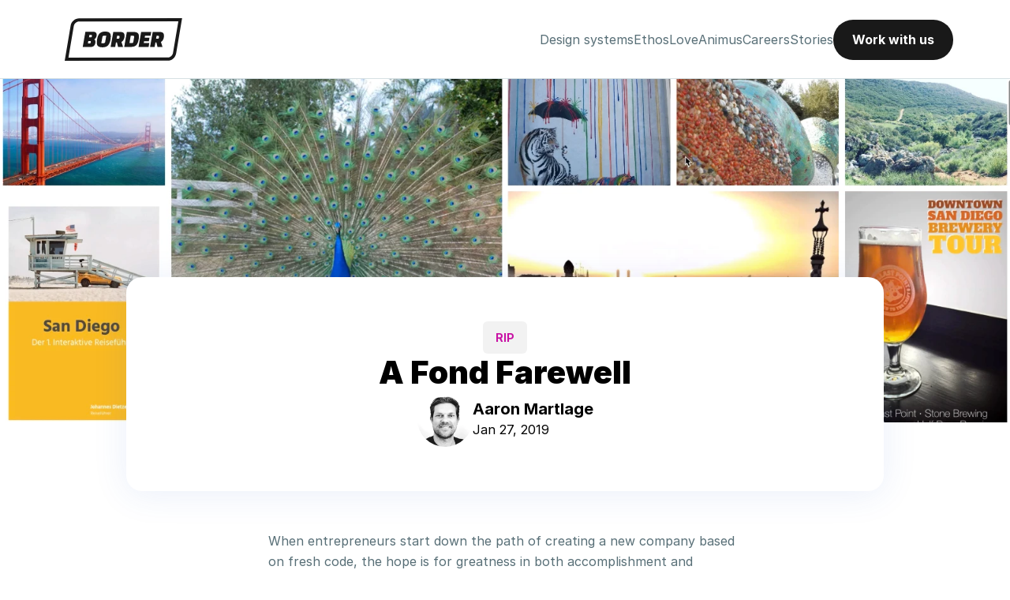

--- FILE ---
content_type: text/html
request_url: https://www.borderux.com/blog/a-fond-farewell
body_size: 38855
content:
<!doctype html>
<!-- ✨ Built with Framer • https://www.framer.com/ -->
<html lang="en-US">
<head>
    <meta charset="utf-8">
    
    
    <script>try{if(localStorage.get("__framer_force_showing_editorbar_since")){const n=document.createElement("link");n.rel = "modulepreload";n.href="https://framer.com/edit/init.mjs";document.head.appendChild(n)}}catch(e){}</script>
    <!-- Start of headStart -->
    
    <!-- End of headStart -->
    <meta name="viewport" content="width=device-width">
    <meta name="generator" content="Framer 5f2272d">
    <title>A Fond Farewell • Stories at Border UX</title>
    <meta name="description" content="Saying goodbye is bittersweet.">
    <meta name="framer-search-index" content="https://framerusercontent.com/sites/7ueQWbnevf8WfEceKPbbOj/searchIndex-JHNp4NVYOUz2.json">
    <meta name="framer-search-index-fallback" content="https://framerusercontent.com/sites/7ueQWbnevf8WfEceKPbbOj/searchIndex-WNhh1GQZVCW8.json">
    <link href="https://framerusercontent.com/images/M2rPkZ1aSj35W5GIqYQ5zqdP58.png" rel="icon" media="(prefers-color-scheme: light)">
    <link href="https://framerusercontent.com/images/M2rPkZ1aSj35W5GIqYQ5zqdP58.png" rel="icon" media="(prefers-color-scheme: dark)">
    <link rel="apple-touch-icon" href="https://framerusercontent.com/images/8oSkN9tHeuIkAe2laQDSOCasyCs.png">
    <!-- Open Graph / Facebook -->
    <meta property="og:type" content="website">
    <meta property="og:title" content="A Fond Farewell • Stories at Border UX">
    <meta property="og:description" content="Saying goodbye is bittersweet.">
    <meta property="og:image" content="https://framerusercontent.com/images/xXeciSH7x18rEi3eiRnMokurHMQ.png?width=1597&amp;height=596">
    <!-- Twitter -->
    <meta name="twitter:card" content="summary_large_image">
    <meta name="twitter:title" content="A Fond Farewell • Stories at Border UX">
    <meta name="twitter:description" content="Saying goodbye is bittersweet.">
    <meta name="twitter:image" content="https://framerusercontent.com/images/xXeciSH7x18rEi3eiRnMokurHMQ.png?width=1597&amp;height=596">
    
    <style data-framer-font-css>/* vietnamese */
@font-face {
  font-family: 'Lexend';
  font-style: normal;
  font-weight: 300;
  font-display: swap;
  src: url(https://fonts.gstatic.com/s/lexend/v26/wlpwgwvFAVdoq2_v9KQU4Wc.woff2) format('woff2');
  unicode-range: U+0102-0103, U+0110-0111, U+0128-0129, U+0168-0169, U+01A0-01A1, U+01AF-01B0, U+0300-0301, U+0303-0304, U+0308-0309, U+0323, U+0329, U+1EA0-1EF9, U+20AB;
}
/* latin-ext */
@font-face {
  font-family: 'Lexend';
  font-style: normal;
  font-weight: 300;
  font-display: swap;
  src: url(https://fonts.gstatic.com/s/lexend/v26/wlpwgwvFAVdoq2_v9aQU4Wc.woff2) format('woff2');
  unicode-range: U+0100-02BA, U+02BD-02C5, U+02C7-02CC, U+02CE-02D7, U+02DD-02FF, U+0304, U+0308, U+0329, U+1D00-1DBF, U+1E00-1E9F, U+1EF2-1EFF, U+2020, U+20A0-20AB, U+20AD-20C0, U+2113, U+2C60-2C7F, U+A720-A7FF;
}
/* latin */
@font-face {
  font-family: 'Lexend';
  font-style: normal;
  font-weight: 300;
  font-display: swap;
  src: url(https://fonts.gstatic.com/s/lexend/v26/wlpwgwvFAVdoq2_v-6QU.woff2) format('woff2');
  unicode-range: U+0000-00FF, U+0131, U+0152-0153, U+02BB-02BC, U+02C6, U+02DA, U+02DC, U+0304, U+0308, U+0329, U+2000-206F, U+20AC, U+2122, U+2191, U+2193, U+2212, U+2215, U+FEFF, U+FFFD;
}
/* vietnamese */
@font-face {
  font-family: 'Lexend';
  font-style: normal;
  font-weight: 700;
  font-display: swap;
  src: url(https://fonts.gstatic.com/s/lexend/v26/wlpwgwvFAVdoq2_v9KQU4Wc.woff2) format('woff2');
  unicode-range: U+0102-0103, U+0110-0111, U+0128-0129, U+0168-0169, U+01A0-01A1, U+01AF-01B0, U+0300-0301, U+0303-0304, U+0308-0309, U+0323, U+0329, U+1EA0-1EF9, U+20AB;
}
/* latin-ext */
@font-face {
  font-family: 'Lexend';
  font-style: normal;
  font-weight: 700;
  font-display: swap;
  src: url(https://fonts.gstatic.com/s/lexend/v26/wlpwgwvFAVdoq2_v9aQU4Wc.woff2) format('woff2');
  unicode-range: U+0100-02BA, U+02BD-02C5, U+02C7-02CC, U+02CE-02D7, U+02DD-02FF, U+0304, U+0308, U+0329, U+1D00-1DBF, U+1E00-1E9F, U+1EF2-1EFF, U+2020, U+20A0-20AB, U+20AD-20C0, U+2113, U+2C60-2C7F, U+A720-A7FF;
}
/* latin */
@font-face {
  font-family: 'Lexend';
  font-style: normal;
  font-weight: 700;
  font-display: swap;
  src: url(https://fonts.gstatic.com/s/lexend/v26/wlpwgwvFAVdoq2_v-6QU.woff2) format('woff2');
  unicode-range: U+0000-00FF, U+0131, U+0152-0153, U+02BB-02BC, U+02C6, U+02DA, U+02DC, U+0304, U+0308, U+0329, U+2000-206F, U+20AC, U+2122, U+2191, U+2193, U+2212, U+2215, U+FEFF, U+FFFD;
}
/* cyrillic-ext */
@font-face {
  font-family: 'Fragment Mono';
  font-style: normal;
  font-weight: 400;
  src: url(https://fonts.gstatic.com/s/fragmentmono/v6/4iCr6K5wfMRRjxp0DA6-2CLnB45HhrUI.woff2) format('woff2');
  unicode-range: U+0460-052F, U+1C80-1C8A, U+20B4, U+2DE0-2DFF, U+A640-A69F, U+FE2E-FE2F;
}
/* latin-ext */
@font-face {
  font-family: 'Fragment Mono';
  font-style: normal;
  font-weight: 400;
  src: url(https://fonts.gstatic.com/s/fragmentmono/v6/4iCr6K5wfMRRjxp0DA6-2CLnB41HhrUI.woff2) format('woff2');
  unicode-range: U+0100-02BA, U+02BD-02C5, U+02C7-02CC, U+02CE-02D7, U+02DD-02FF, U+0304, U+0308, U+0329, U+1D00-1DBF, U+1E00-1E9F, U+1EF2-1EFF, U+2020, U+20A0-20AB, U+20AD-20C0, U+2113, U+2C60-2C7F, U+A720-A7FF;
}
/* latin */
@font-face {
  font-family: 'Fragment Mono';
  font-style: normal;
  font-weight: 400;
  src: url(https://fonts.gstatic.com/s/fragmentmono/v6/4iCr6K5wfMRRjxp0DA6-2CLnB4NHhg.woff2) format('woff2');
  unicode-range: U+0000-00FF, U+0131, U+0152-0153, U+02BB-02BC, U+02C6, U+02DA, U+02DC, U+0304, U+0308, U+0329, U+2000-206F, U+20AC, U+2122, U+2191, U+2193, U+2212, U+2215, U+FEFF, U+FFFD;
}

@font-face { font-family: "Inter"; src: url("https://framerusercontent.com/assets/5vvr9Vy74if2I6bQbJvbw7SY1pQ.woff2"); font-display: swap; font-style: normal; font-weight: 400; unicode-range: U+0460-052F, U+1C80-1C88, U+20B4, U+2DE0-2DFF, U+A640-A69F, U+FE2E-FE2F }
@font-face { font-family: "Inter"; src: url("https://framerusercontent.com/assets/EOr0mi4hNtlgWNn9if640EZzXCo.woff2"); font-display: swap; font-style: normal; font-weight: 400; unicode-range: U+0301, U+0400-045F, U+0490-0491, U+04B0-04B1, U+2116 }
@font-face { font-family: "Inter"; src: url("https://framerusercontent.com/assets/Y9k9QrlZAqio88Klkmbd8VoMQc.woff2"); font-display: swap; font-style: normal; font-weight: 400; unicode-range: U+1F00-1FFF }
@font-face { font-family: "Inter"; src: url("https://framerusercontent.com/assets/OYrD2tBIBPvoJXiIHnLoOXnY9M.woff2"); font-display: swap; font-style: normal; font-weight: 400; unicode-range: U+0370-03FF }
@font-face { font-family: "Inter"; src: url("https://framerusercontent.com/assets/JeYwfuaPfZHQhEG8U5gtPDZ7WQ.woff2"); font-display: swap; font-style: normal; font-weight: 400; unicode-range: U+0100-024F, U+0259, U+1E00-1EFF, U+2020, U+20A0-20AB, U+20AD-20CF, U+2113, U+2C60-2C7F, U+A720-A7FF }
@font-face { font-family: "Inter"; src: url("https://framerusercontent.com/assets/GrgcKwrN6d3Uz8EwcLHZxwEfC4.woff2"); font-display: swap; font-style: normal; font-weight: 400; unicode-range: U+0000-00FF, U+0131, U+0152-0153, U+02BB-02BC, U+02C6, U+02DA, U+02DC, U+2000-206F, U+2070, U+2074-207E, U+2080-208E, U+20AC, U+2122, U+2191, U+2193, U+2212, U+2215, U+FEFF, U+FFFD }
@font-face { font-family: "Inter"; src: url("https://framerusercontent.com/assets/b6Y37FthZeALduNqHicBT6FutY.woff2"); font-display: swap; font-style: normal; font-weight: 400; unicode-range: U+0102-0103, U+0110-0111, U+0128-0129, U+0168-0169, U+01A0-01A1, U+01AF-01B0, U+1EA0-1EF9, U+20AB }
@font-face { font-family: "Inter"; src: url("https://framerusercontent.com/assets/DpPBYI0sL4fYLgAkX8KXOPVt7c.woff2"); font-display: swap; font-style: normal; font-weight: 700; unicode-range: U+0460-052F, U+1C80-1C88, U+20B4, U+2DE0-2DFF, U+A640-A69F, U+FE2E-FE2F }
@font-face { font-family: "Inter"; src: url("https://framerusercontent.com/assets/4RAEQdEOrcnDkhHiiCbJOw92Lk.woff2"); font-display: swap; font-style: normal; font-weight: 700; unicode-range: U+0301, U+0400-045F, U+0490-0491, U+04B0-04B1, U+2116 }
@font-face { font-family: "Inter"; src: url("https://framerusercontent.com/assets/1K3W8DizY3v4emK8Mb08YHxTbs.woff2"); font-display: swap; font-style: normal; font-weight: 700; unicode-range: U+1F00-1FFF }
@font-face { font-family: "Inter"; src: url("https://framerusercontent.com/assets/tUSCtfYVM1I1IchuyCwz9gDdQ.woff2"); font-display: swap; font-style: normal; font-weight: 700; unicode-range: U+0370-03FF }
@font-face { font-family: "Inter"; src: url("https://framerusercontent.com/assets/VgYFWiwsAC5OYxAycRXXvhze58.woff2"); font-display: swap; font-style: normal; font-weight: 700; unicode-range: U+0100-024F, U+0259, U+1E00-1EFF, U+2020, U+20A0-20AB, U+20AD-20CF, U+2113, U+2C60-2C7F, U+A720-A7FF }
@font-face { font-family: "Inter"; src: url("https://framerusercontent.com/assets/VgYFWiwsAC5OYxAycRXXvhze58.woff2"); font-display: swap; font-style: normal; font-weight: 700; unicode-range: U+0000-00FF, U+0131, U+0152-0153, U+02BB-02BC, U+02C6, U+02DA, U+02DC, U+2000-206F, U+2070, U+2074-207E, U+2080-208E, U+20AC, U+2122, U+2191, U+2193, U+2212, U+2215, U+FEFF, U+FFFD }
@font-face { font-family: "Inter"; src: url("https://framerusercontent.com/assets/GIryZETIX4IFypco5pYZONKhJIo.woff2"); font-display: swap; font-style: normal; font-weight: 700; unicode-range: U+0102-0103, U+0110-0111, U+0128-0129, U+0168-0169, U+01A0-01A1, U+01AF-01B0, U+1EA0-1EF9, U+20AB }
@font-face { font-family: "Inter"; src: url("https://framerusercontent.com/assets/vQyevYAyHtARFwPqUzQGpnDs.woff2"); font-display: swap; font-style: normal; font-weight: 400; unicode-range: U+0000-00FF, U+0131, U+0152-0153, U+02BB-02BC, U+02C6, U+02DA, U+02DC, U+2000-206F, U+2074, U+20AC, U+2122, U+2191, U+2193, U+2212, U+2215, U+FEFF, U+FFFD }
@font-face { font-family: "Inter"; src: url("https://framerusercontent.com/assets/NXxvFRoY5LDh3yCm7MEP2jqYk.woff2"); font-style: normal; font-weight: 100; unicode-range: U+0460-052F, U+1C80-1C88, U+20B4, U+2DE0-2DFF, U+A640-A69F, U+FE2E-FE2F }
@font-face { font-family: "Inter"; src: url("https://framerusercontent.com/assets/5CcgcVyoWSqO1THBiISd6oCog.woff2"); font-style: normal; font-weight: 100; unicode-range: U+0301, U+0400-045F, U+0490-0491, U+04B0-04B1, U+2116 }
@font-face { font-family: "Inter"; src: url("https://framerusercontent.com/assets/MF544SVCvk3yNpLIz3pwDXFZPKM.woff2"); font-style: normal; font-weight: 100; unicode-range: U+1F00-1FFF }
@font-face { font-family: "Inter"; src: url("https://framerusercontent.com/assets/TNtxudDBkAm2RXdtU3rvTBwoM.woff2"); font-style: normal; font-weight: 100; unicode-range: U+0370-03FF }
@font-face { font-family: "Inter"; src: url("https://framerusercontent.com/assets/fIabp4VN5z7iJ3lNOz9qfNeQHc.woff2"); font-style: normal; font-weight: 100; unicode-range: U+0100-024F, U+0259, U+1E00-1EFF, U+2020, U+20A0-20AB, U+20AD-20CF, U+2113, U+2C60-2C7F, U+A720-A7FF }
@font-face { font-family: "Inter"; src: url("https://framerusercontent.com/assets/8kSLqTnVCEtjx0nu8PxTD4Nh5UU.woff2"); font-style: normal; font-weight: 100; unicode-range: U+0000-00FF, U+0131, U+0152-0153, U+02BB-02BC, U+02C6, U+02DA, U+02DC, U+2000-206F, U+2070, U+2074-207E, U+2080-208E, U+20AC, U+2122, U+2191, U+2193, U+2212, U+2215, U+FEFF, U+FFFD }
@font-face { font-family: "Inter"; src: url("https://framerusercontent.com/assets/9iRSYClnXA0RMygyIn6yjjWXJw.woff2"); font-style: normal; font-weight: 100; unicode-range: U+0102-0103, U+0110-0111, U+0128-0129, U+0168-0169, U+01A0-01A1, U+01AF-01B0, U+1EA0-1EF9, U+20AB }
@font-face { font-family: "Inter"; src: url("https://framerusercontent.com/assets/MVhJhYeDWxeyqT939zMNyw9p8.woff2"); font-style: normal; font-weight: 200; unicode-range: U+0460-052F, U+1C80-1C88, U+20B4, U+2DE0-2DFF, U+A640-A69F, U+FE2E-FE2F }
@font-face { font-family: "Inter"; src: url("https://framerusercontent.com/assets/WXQXYfAQJIi2pCJACAfWWXfIDqI.woff2"); font-style: normal; font-weight: 200; unicode-range: U+0301, U+0400-045F, U+0490-0491, U+04B0-04B1, U+2116 }
@font-face { font-family: "Inter"; src: url("https://framerusercontent.com/assets/RJeJJARdrtNUtic58kOz7hIgBuE.woff2"); font-style: normal; font-weight: 200; unicode-range: U+1F00-1FFF }
@font-face { font-family: "Inter"; src: url("https://framerusercontent.com/assets/4hBRAuM02i3fsxYDzyNvt5Az2so.woff2"); font-style: normal; font-weight: 200; unicode-range: U+0370-03FF }
@font-face { font-family: "Inter"; src: url("https://framerusercontent.com/assets/fz1JbBffNGgK7BNUI1mmbFBlgA8.woff2"); font-style: normal; font-weight: 200; unicode-range: U+0100-024F, U+0259, U+1E00-1EFF, U+2020, U+20A0-20AB, U+20AD-20CF, U+2113, U+2C60-2C7F, U+A720-A7FF }
@font-face { font-family: "Inter"; src: url("https://framerusercontent.com/assets/Z4sGWU2OKBoXPWulb5P25vULA.woff2"); font-style: normal; font-weight: 200; unicode-range: U+0000-00FF, U+0131, U+0152-0153, U+02BB-02BC, U+02C6, U+02DA, U+02DC, U+2000-206F, U+2070, U+2074-207E, U+2080-208E, U+20AC, U+2122, U+2191, U+2193, U+2212, U+2215, U+FEFF, U+FFFD }
@font-face { font-family: "Inter"; src: url("https://framerusercontent.com/assets/eIZyQwIlHYR0mnMSneEDMtqBPgw.woff2"); font-style: normal; font-weight: 200; unicode-range: U+0102-0103, U+0110-0111, U+0128-0129, U+0168-0169, U+01A0-01A1, U+01AF-01B0, U+1EA0-1EF9, U+20AB }
@font-face { font-family: "Inter"; src: url("https://framerusercontent.com/assets/BkDpl4ghaqvMi1btKFyG2tdbec.woff2"); font-display: swap; font-style: normal; font-weight: 300; unicode-range: U+0460-052F, U+1C80-1C88, U+20B4, U+2DE0-2DFF, U+A640-A69F, U+FE2E-FE2F }
@font-face { font-family: "Inter"; src: url("https://framerusercontent.com/assets/zAMK70AQRFSShJgUiaR5IiIhgzk.woff2"); font-display: swap; font-style: normal; font-weight: 300; unicode-range: U+0301, U+0400-045F, U+0490-0491, U+04B0-04B1, U+2116 }
@font-face { font-family: "Inter"; src: url("https://framerusercontent.com/assets/IETjvc5qzUaRoaruDpPSwCUM8.woff2"); font-display: swap; font-style: normal; font-weight: 300; unicode-range: U+1F00-1FFF }
@font-face { font-family: "Inter"; src: url("https://framerusercontent.com/assets/oLCoaT3ioA0fHdJnWR9W6k7NY.woff2"); font-display: swap; font-style: normal; font-weight: 300; unicode-range: U+0370-03FF }
@font-face { font-family: "Inter"; src: url("https://framerusercontent.com/assets/Sj0PCHQSBjFmEp6NBWg6FNaKc.woff2"); font-display: swap; font-style: normal; font-weight: 300; unicode-range: U+0100-024F, U+0259, U+1E00-1EFF, U+2020, U+20A0-20AB, U+20AD-20CF, U+2113, U+2C60-2C7F, U+A720-A7FF }
@font-face { font-family: "Inter"; src: url("https://framerusercontent.com/assets/aqiiD4LUKkKzXdjGL5UzHq8bo5w.woff2"); font-display: swap; font-style: normal; font-weight: 300; unicode-range: U+0000-00FF, U+0131, U+0152-0153, U+02BB-02BC, U+02C6, U+02DA, U+02DC, U+2000-206F, U+2070, U+2074-207E, U+2080-208E, U+20AC, U+2122, U+2191, U+2193, U+2212, U+2215, U+FEFF, U+FFFD }
@font-face { font-family: "Inter"; src: url("https://framerusercontent.com/assets/H4TfENUY1rh8R9UaSD6vngjJP3M.woff2"); font-display: swap; font-style: normal; font-weight: 300; unicode-range: U+0102-0103, U+0110-0111, U+0128-0129, U+0168-0169, U+01A0-01A1, U+01AF-01B0, U+1EA0-1EF9, U+20AB }
@font-face { font-family: "Inter"; src: url("https://framerusercontent.com/assets/5A3Ce6C9YYmCjpQx9M4inSaKU.woff2"); font-display: swap; font-style: normal; font-weight: 500; unicode-range: U+0460-052F, U+1C80-1C88, U+20B4, U+2DE0-2DFF, U+A640-A69F, U+FE2E-FE2F }
@font-face { font-family: "Inter"; src: url("https://framerusercontent.com/assets/Qx95Xyt0Ka3SGhinnbXIGpEIyP4.woff2"); font-display: swap; font-style: normal; font-weight: 500; unicode-range: U+0301, U+0400-045F, U+0490-0491, U+04B0-04B1, U+2116 }
@font-face { font-family: "Inter"; src: url("https://framerusercontent.com/assets/6mJuEAguuIuMog10gGvH5d3cl8.woff2"); font-display: swap; font-style: normal; font-weight: 500; unicode-range: U+1F00-1FFF }
@font-face { font-family: "Inter"; src: url("https://framerusercontent.com/assets/xYYWaj7wCU5zSQH0eXvSaS19wo.woff2"); font-display: swap; font-style: normal; font-weight: 500; unicode-range: U+0370-03FF }
@font-face { font-family: "Inter"; src: url("https://framerusercontent.com/assets/otTaNuNpVK4RbdlT7zDDdKvQBA.woff2"); font-display: swap; font-style: normal; font-weight: 500; unicode-range: U+0100-024F, U+0259, U+1E00-1EFF, U+2020, U+20A0-20AB, U+20AD-20CF, U+2113, U+2C60-2C7F, U+A720-A7FF }
@font-face { font-family: "Inter"; src: url("https://framerusercontent.com/assets/UjlFhCnUjxhNfep4oYBPqnEssyo.woff2"); font-display: swap; font-style: normal; font-weight: 500; unicode-range: U+0000-00FF, U+0131, U+0152-0153, U+02BB-02BC, U+02C6, U+02DA, U+02DC, U+2000-206F, U+2070, U+2074-207E, U+2080-208E, U+20AC, U+2122, U+2191, U+2193, U+2212, U+2215, U+FEFF, U+FFFD }
@font-face { font-family: "Inter"; src: url("https://framerusercontent.com/assets/DolVirEGb34pEXEp8t8FQBSK4.woff2"); font-display: swap; font-style: normal; font-weight: 500; unicode-range: U+0102-0103, U+0110-0111, U+0128-0129, U+0168-0169, U+01A0-01A1, U+01AF-01B0, U+1EA0-1EF9, U+20AB }
@font-face { font-family: "Inter"; src: url("https://framerusercontent.com/assets/hyOgCu0Xnghbimh0pE8QTvtt2AU.woff2"); font-display: swap; font-style: normal; font-weight: 600; unicode-range: U+0460-052F, U+1C80-1C88, U+20B4, U+2DE0-2DFF, U+A640-A69F, U+FE2E-FE2F }
@font-face { font-family: "Inter"; src: url("https://framerusercontent.com/assets/NeGmSOXrPBfEFIy5YZeHq17LEDA.woff2"); font-display: swap; font-style: normal; font-weight: 600; unicode-range: U+0301, U+0400-045F, U+0490-0491, U+04B0-04B1, U+2116 }
@font-face { font-family: "Inter"; src: url("https://framerusercontent.com/assets/oYaAX5himiTPYuN8vLWnqBbfD2s.woff2"); font-display: swap; font-style: normal; font-weight: 600; unicode-range: U+1F00-1FFF }
@font-face { font-family: "Inter"; src: url("https://framerusercontent.com/assets/lEJLP4R0yuCaMCjSXYHtJw72M.woff2"); font-display: swap; font-style: normal; font-weight: 600; unicode-range: U+0370-03FF }
@font-face { font-family: "Inter"; src: url("https://framerusercontent.com/assets/cRJyLNuTJR5jbyKzGi33wU9cqIQ.woff2"); font-display: swap; font-style: normal; font-weight: 600; unicode-range: U+0100-024F, U+0259, U+1E00-1EFF, U+2020, U+20A0-20AB, U+20AD-20CF, U+2113, U+2C60-2C7F, U+A720-A7FF }
@font-face { font-family: "Inter"; src: url("https://framerusercontent.com/assets/yDtI2UI8XcEg1W2je9XPN3Noo.woff2"); font-display: swap; font-style: normal; font-weight: 600; unicode-range: U+0000-00FF, U+0131, U+0152-0153, U+02BB-02BC, U+02C6, U+02DA, U+02DC, U+2000-206F, U+2070, U+2074-207E, U+2080-208E, U+20AC, U+2122, U+2191, U+2193, U+2212, U+2215, U+FEFF, U+FFFD }
@font-face { font-family: "Inter"; src: url("https://framerusercontent.com/assets/A0Wcc7NgXMjUuFdquHDrIZpzZw0.woff2"); font-display: swap; font-style: normal; font-weight: 600; unicode-range: U+0102-0103, U+0110-0111, U+0128-0129, U+0168-0169, U+01A0-01A1, U+01AF-01B0, U+1EA0-1EF9, U+20AB }
@font-face { font-family: "Inter"; src: url("https://framerusercontent.com/assets/PONfPc6h4EPYwJliXQBmjVx7QxI.woff2"); font-display: swap; font-style: normal; font-weight: 800; unicode-range: U+0460-052F, U+1C80-1C88, U+20B4, U+2DE0-2DFF, U+A640-A69F, U+FE2E-FE2F }
@font-face { font-family: "Inter"; src: url("https://framerusercontent.com/assets/zsnJN7Z1wdzUvepJniD3rbvJIyU.woff2"); font-display: swap; font-style: normal; font-weight: 800; unicode-range: U+0301, U+0400-045F, U+0490-0491, U+04B0-04B1, U+2116 }
@font-face { font-family: "Inter"; src: url("https://framerusercontent.com/assets/UrzZBOy7RyJEWAZGduzOeHiHuY.woff2"); font-display: swap; font-style: normal; font-weight: 800; unicode-range: U+1F00-1FFF }
@font-face { font-family: "Inter"; src: url("https://framerusercontent.com/assets/996sR9SfSDuYELz8oHhDOcErkY.woff2"); font-display: swap; font-style: normal; font-weight: 800; unicode-range: U+0370-03FF }
@font-face { font-family: "Inter"; src: url("https://framerusercontent.com/assets/ftN1HpyPVJEoEb4q36SOrNdLXU.woff2"); font-display: swap; font-style: normal; font-weight: 800; unicode-range: U+0100-024F, U+0259, U+1E00-1EFF, U+2020, U+20A0-20AB, U+20AD-20CF, U+2113, U+2C60-2C7F, U+A720-A7FF }
@font-face { font-family: "Inter"; src: url("https://framerusercontent.com/assets/Mput0MSwESKlJ6TMz9MPDXhgrk.woff2"); font-display: swap; font-style: normal; font-weight: 800; unicode-range: U+0000-00FF, U+0131, U+0152-0153, U+02BB-02BC, U+02C6, U+02DA, U+02DC, U+2000-206F, U+2070, U+2074-207E, U+2080-208E, U+20AC, U+2122, U+2191, U+2193, U+2212, U+2215, U+FEFF, U+FFFD }
@font-face { font-family: "Inter"; src: url("https://framerusercontent.com/assets/JAur4lGGSGRGyrFi59JSIKqVgU.woff2"); font-display: swap; font-style: normal; font-weight: 800; unicode-range: U+0102-0103, U+0110-0111, U+0128-0129, U+0168-0169, U+01A0-01A1, U+01AF-01B0, U+1EA0-1EF9, U+20AB }
@font-face { font-family: "Inter"; src: url("https://framerusercontent.com/assets/mkY5Sgyq51ik0AMrSBwhm9DJg.woff2"); font-style: normal; font-weight: 900; unicode-range: U+0460-052F, U+1C80-1C88, U+20B4, U+2DE0-2DFF, U+A640-A69F, U+FE2E-FE2F }
@font-face { font-family: "Inter"; src: url("https://framerusercontent.com/assets/X5hj6qzcHUYv7h1390c8Rhm6550.woff2"); font-style: normal; font-weight: 900; unicode-range: U+0301, U+0400-045F, U+0490-0491, U+04B0-04B1, U+2116 }
@font-face { font-family: "Inter"; src: url("https://framerusercontent.com/assets/gQhNpS3tN86g8RcVKYUUaKt2oMQ.woff2"); font-style: normal; font-weight: 900; unicode-range: U+1F00-1FFF }
@font-face { font-family: "Inter"; src: url("https://framerusercontent.com/assets/cugnVhSraaRyANCaUtI5FV17wk.woff2"); font-style: normal; font-weight: 900; unicode-range: U+0370-03FF }
@font-face { font-family: "Inter"; src: url("https://framerusercontent.com/assets/5HcVoGak8k5agFJSaKa4floXVu0.woff2"); font-style: normal; font-weight: 900; unicode-range: U+0100-024F, U+0259, U+1E00-1EFF, U+2020, U+20A0-20AB, U+20AD-20CF, U+2113, U+2C60-2C7F, U+A720-A7FF }
@font-face { font-family: "Inter"; src: url("https://framerusercontent.com/assets/rZ5DdENNqIdFTIyQQiP5isO7M.woff2"); font-style: normal; font-weight: 900; unicode-range: U+0000-00FF, U+0131, U+0152-0153, U+02BB-02BC, U+02C6, U+02DA, U+02DC, U+2000-206F, U+2070, U+2074-207E, U+2080-208E, U+20AC, U+2122, U+2191, U+2193, U+2212, U+2215, U+FEFF, U+FFFD }
@font-face { font-family: "Inter"; src: url("https://framerusercontent.com/assets/P2Bw01CtL0b9wqygO0sSVogWbo.woff2"); font-style: normal; font-weight: 900; unicode-range: U+0102-0103, U+0110-0111, U+0128-0129, U+0168-0169, U+01A0-01A1, U+01AF-01B0, U+1EA0-1EF9, U+20AB }
@font-face { font-family: "Inter"; src: url("https://framerusercontent.com/assets/YJsHMqeEm0oDHuxRTVCwg5eZuo.woff2"); font-style: italic; font-weight: 100; unicode-range: U+0460-052F, U+1C80-1C88, U+20B4, U+2DE0-2DFF, U+A640-A69F, U+FE2E-FE2F }
@font-face { font-family: "Inter"; src: url("https://framerusercontent.com/assets/oJJMyJlDykMObEyb5VexHSxd24.woff2"); font-style: italic; font-weight: 100; unicode-range: U+0301, U+0400-045F, U+0490-0491, U+04B0-04B1, U+2116 }
@font-face { font-family: "Inter"; src: url("https://framerusercontent.com/assets/IpeaX0WzLaonj68howNZg4SJJaY.woff2"); font-style: italic; font-weight: 100; unicode-range: U+1F00-1FFF }
@font-face { font-family: "Inter"; src: url("https://framerusercontent.com/assets/KCj1bV3vDXY5OLHttTeRYcu9J8.woff2"); font-style: italic; font-weight: 100; unicode-range: U+0370-03FF }
@font-face { font-family: "Inter"; src: url("https://framerusercontent.com/assets/biaVHhOprxbHaR3dIP7Z8cYurHg.woff2"); font-style: italic; font-weight: 100; unicode-range: U+0100-024F, U+0259, U+1E00-1EFF, U+2020, U+20A0-20AB, U+20AD-20CF, U+2113, U+2C60-2C7F, U+A720-A7FF }
@font-face { font-family: "Inter"; src: url("https://framerusercontent.com/assets/3on0VNjjmogkq1f9ziKFcrY72MI.woff2"); font-style: italic; font-weight: 100; unicode-range: U+0000-00FF, U+0131, U+0152-0153, U+02BB-02BC, U+02C6, U+02DA, U+02DC, U+2000-206F, U+2070, U+2074-207E, U+2080-208E, U+20AC, U+2122, U+2191, U+2193, U+2212, U+2215, U+FEFF, U+FFFD }
@font-face { font-family: "Inter"; src: url("https://framerusercontent.com/assets/gNa011yWpVpNFgUhhSlDX8nUiPQ.woff2"); font-style: italic; font-weight: 100; unicode-range: U+0102-0103, U+0110-0111, U+0128-0129, U+0168-0169, U+01A0-01A1, U+01AF-01B0, U+1EA0-1EF9, U+20AB }
@font-face { font-family: "Inter"; src: url("https://framerusercontent.com/assets/vpq17U0WM26sBGHgq9jnrUmUf8.woff2"); font-style: italic; font-weight: 200; unicode-range: U+0460-052F, U+1C80-1C88, U+20B4, U+2DE0-2DFF, U+A640-A69F, U+FE2E-FE2F }
@font-face { font-family: "Inter"; src: url("https://framerusercontent.com/assets/bNYh7lNMEpOegeRYAtyGel1WqBE.woff2"); font-style: italic; font-weight: 200; unicode-range: U+0301, U+0400-045F, U+0490-0491, U+04B0-04B1, U+2116 }
@font-face { font-family: "Inter"; src: url("https://framerusercontent.com/assets/FBzcXZYmdulcZC0z278U6o0cw.woff2"); font-style: italic; font-weight: 200; unicode-range: U+1F00-1FFF }
@font-face { font-family: "Inter"; src: url("https://framerusercontent.com/assets/ua60IRqWK94xCrq0SC639Hbsdjg.woff2"); font-style: italic; font-weight: 200; unicode-range: U+0370-03FF }
@font-face { font-family: "Inter"; src: url("https://framerusercontent.com/assets/Pd8gNPn2dSCh4FyjWFw9PJysoQ.woff2"); font-style: italic; font-weight: 200; unicode-range: U+0100-024F, U+0259, U+1E00-1EFF, U+2020, U+20A0-20AB, U+20AD-20CF, U+2113, U+2C60-2C7F, U+A720-A7FF }
@font-face { font-family: "Inter"; src: url("https://framerusercontent.com/assets/6OdIurwS6YHsVW2i5fR5CKn0gg.woff2"); font-style: italic; font-weight: 200; unicode-range: U+0000-00FF, U+0131, U+0152-0153, U+02BB-02BC, U+02C6, U+02DA, U+02DC, U+2000-206F, U+2070, U+2074-207E, U+2080-208E, U+20AC, U+2122, U+2191, U+2193, U+2212, U+2215, U+FEFF, U+FFFD }
@font-face { font-family: "Inter"; src: url("https://framerusercontent.com/assets/DtVQjTG8OGGKnwKYrMHRZVCyo.woff2"); font-style: italic; font-weight: 200; unicode-range: U+0102-0103, U+0110-0111, U+0128-0129, U+0168-0169, U+01A0-01A1, U+01AF-01B0, U+1EA0-1EF9, U+20AB }
@font-face { font-family: "Inter"; src: url("https://framerusercontent.com/assets/YYB6GZmCWnZq3RWZOghuZIOxQY.woff2"); font-display: swap; font-style: italic; font-weight: 300; unicode-range: U+0460-052F, U+1C80-1C88, U+20B4, U+2DE0-2DFF, U+A640-A69F, U+FE2E-FE2F }
@font-face { font-family: "Inter"; src: url("https://framerusercontent.com/assets/miJTzODdiyIr3tRo9KEoqXXk2PM.woff2"); font-display: swap; font-style: italic; font-weight: 300; unicode-range: U+0301, U+0400-045F, U+0490-0491, U+04B0-04B1, U+2116 }
@font-face { font-family: "Inter"; src: url("https://framerusercontent.com/assets/6ZMhcggRFfEfbf7lncCpaUbA.woff2"); font-display: swap; font-style: italic; font-weight: 300; unicode-range: U+1F00-1FFF }
@font-face { font-family: "Inter"; src: url("https://framerusercontent.com/assets/8sCN6PGUr4I8q5hC5twAXfcwqV0.woff2"); font-display: swap; font-style: italic; font-weight: 300; unicode-range: U+0370-03FF }
@font-face { font-family: "Inter"; src: url("https://framerusercontent.com/assets/aUYDUTztS7anQw5JuwCncXeLOBY.woff2"); font-display: swap; font-style: italic; font-weight: 300; unicode-range: U+0100-024F, U+0259, U+1E00-1EFF, U+2020, U+20A0-20AB, U+20AD-20CF, U+2113, U+2C60-2C7F, U+A720-A7FF }
@font-face { font-family: "Inter"; src: url("https://framerusercontent.com/assets/8mwKwShtYEXIZ5diRBT74yn9jdQ.woff2"); font-display: swap; font-style: italic; font-weight: 300; unicode-range: U+0000-00FF, U+0131, U+0152-0153, U+02BB-02BC, U+02C6, U+02DA, U+02DC, U+2000-206F, U+2070, U+2074-207E, U+2080-208E, U+20AC, U+2122, U+2191, U+2193, U+2212, U+2215, U+FEFF, U+FFFD }
@font-face { font-family: "Inter"; src: url("https://framerusercontent.com/assets/yDiPvYxioBHsicnYxpPW35WQmx8.woff2"); font-display: swap; font-style: italic; font-weight: 300; unicode-range: U+0102-0103, U+0110-0111, U+0128-0129, U+0168-0169, U+01A0-01A1, U+01AF-01B0, U+1EA0-1EF9, U+20AB }
@font-face { font-family: "Inter"; src: url("https://framerusercontent.com/assets/CfMzU8w2e7tHgF4T4rATMPuWosA.woff2"); font-display: swap; font-style: italic; font-weight: 400; unicode-range: U+0460-052F, U+1C80-1C88, U+20B4, U+2DE0-2DFF, U+A640-A69F, U+FE2E-FE2F }
@font-face { font-family: "Inter"; src: url("https://framerusercontent.com/assets/867QObYax8ANsfX4TGEVU9YiCM.woff2"); font-display: swap; font-style: italic; font-weight: 400; unicode-range: U+0301, U+0400-045F, U+0490-0491, U+04B0-04B1, U+2116 }
@font-face { font-family: "Inter"; src: url("https://framerusercontent.com/assets/Oyn2ZbENFdnW7mt2Lzjk1h9Zb9k.woff2"); font-display: swap; font-style: italic; font-weight: 400; unicode-range: U+1F00-1FFF }
@font-face { font-family: "Inter"; src: url("https://framerusercontent.com/assets/cdAe8hgZ1cMyLu9g005pAW3xMo.woff2"); font-display: swap; font-style: italic; font-weight: 400; unicode-range: U+0370-03FF }
@font-face { font-family: "Inter"; src: url("https://framerusercontent.com/assets/DOfvtmE1UplCq161m6Hj8CSQYg.woff2"); font-display: swap; font-style: italic; font-weight: 400; unicode-range: U+0100-024F, U+0259, U+1E00-1EFF, U+2020, U+20A0-20AB, U+20AD-20CF, U+2113, U+2C60-2C7F, U+A720-A7FF }
@font-face { font-family: "Inter"; src: url("https://framerusercontent.com/assets/pKRFNWFoZl77qYCAIp84lN1h944.woff2"); font-display: swap; font-style: italic; font-weight: 400; unicode-range: U+0000-00FF, U+0131, U+0152-0153, U+02BB-02BC, U+02C6, U+02DA, U+02DC, U+2000-206F, U+2070, U+2074-207E, U+2080-208E, U+20AC, U+2122, U+2191, U+2193, U+2212, U+2215, U+FEFF, U+FFFD }
@font-face { font-family: "Inter"; src: url("https://framerusercontent.com/assets/tKtBcDnBMevsEEJKdNGhhkLzYo.woff2"); font-display: swap; font-style: italic; font-weight: 400; unicode-range: U+0102-0103, U+0110-0111, U+0128-0129, U+0168-0169, U+01A0-01A1, U+01AF-01B0, U+1EA0-1EF9, U+20AB }
@font-face { font-family: "Inter"; src: url("https://framerusercontent.com/assets/khkJkwSL66WFg8SX6Wa726c.woff2"); font-display: swap; font-style: italic; font-weight: 500; unicode-range: U+0460-052F, U+1C80-1C88, U+20B4, U+2DE0-2DFF, U+A640-A69F, U+FE2E-FE2F }
@font-face { font-family: "Inter"; src: url("https://framerusercontent.com/assets/0E7IMbDzcGABpBwwqNEt60wU0w.woff2"); font-display: swap; font-style: italic; font-weight: 500; unicode-range: U+0301, U+0400-045F, U+0490-0491, U+04B0-04B1, U+2116 }
@font-face { font-family: "Inter"; src: url("https://framerusercontent.com/assets/NTJ0nQgIF0gcDelS14zQ9NR9Q.woff2"); font-display: swap; font-style: italic; font-weight: 500; unicode-range: U+1F00-1FFF }
@font-face { font-family: "Inter"; src: url("https://framerusercontent.com/assets/QrcNhgEPfRl0LS8qz5Ln8olanl8.woff2"); font-display: swap; font-style: italic; font-weight: 500; unicode-range: U+0370-03FF }
@font-face { font-family: "Inter"; src: url("https://framerusercontent.com/assets/JEXmejW8mXOYMtt0hyRg811kHac.woff2"); font-display: swap; font-style: italic; font-weight: 500; unicode-range: U+0100-024F, U+0259, U+1E00-1EFF, U+2020, U+20A0-20AB, U+20AD-20CF, U+2113, U+2C60-2C7F, U+A720-A7FF }
@font-face { font-family: "Inter"; src: url("https://framerusercontent.com/assets/Bo5CNzBv77CafbxOtKIkpw9egw.woff2"); font-display: swap; font-style: italic; font-weight: 500; unicode-range: U+0000-00FF, U+0131, U+0152-0153, U+02BB-02BC, U+02C6, U+02DA, U+02DC, U+2000-206F, U+2070, U+2074-207E, U+2080-208E, U+20AC, U+2122, U+2191, U+2193, U+2212, U+2215, U+FEFF, U+FFFD }
@font-face { font-family: "Inter"; src: url("https://framerusercontent.com/assets/uy9s0iWuxiNnVt8EpTI3gzohpwo.woff2"); font-display: swap; font-style: italic; font-weight: 500; unicode-range: U+0102-0103, U+0110-0111, U+0128-0129, U+0168-0169, U+01A0-01A1, U+01AF-01B0, U+1EA0-1EF9, U+20AB }
@font-face { font-family: "Inter"; src: url("https://framerusercontent.com/assets/vxBnBhH8768IFAXAb4Qf6wQHKs.woff2"); font-display: swap; font-style: italic; font-weight: 600; unicode-range: U+0460-052F, U+1C80-1C88, U+20B4, U+2DE0-2DFF, U+A640-A69F, U+FE2E-FE2F }
@font-face { font-family: "Inter"; src: url("https://framerusercontent.com/assets/zSsEuoJdh8mcFVk976C05ZfQr8.woff2"); font-display: swap; font-style: italic; font-weight: 600; unicode-range: U+0301, U+0400-045F, U+0490-0491, U+04B0-04B1, U+2116 }
@font-face { font-family: "Inter"; src: url("https://framerusercontent.com/assets/b8ezwLrN7h2AUoPEENcsTMVJ0.woff2"); font-display: swap; font-style: italic; font-weight: 600; unicode-range: U+1F00-1FFF }
@font-face { font-family: "Inter"; src: url("https://framerusercontent.com/assets/mvNEIBLyHbscgHtwfsByjXUz3XY.woff2"); font-display: swap; font-style: italic; font-weight: 600; unicode-range: U+0370-03FF }
@font-face { font-family: "Inter"; src: url("https://framerusercontent.com/assets/6FI2EneKzM3qBy5foOZXey7coCA.woff2"); font-display: swap; font-style: italic; font-weight: 600; unicode-range: U+0100-024F, U+0259, U+1E00-1EFF, U+2020, U+20A0-20AB, U+20AD-20CF, U+2113, U+2C60-2C7F, U+A720-A7FF }
@font-face { font-family: "Inter"; src: url("https://framerusercontent.com/assets/fuyXZpVvOjq8NesCOfgirHCWyg.woff2"); font-display: swap; font-style: italic; font-weight: 600; unicode-range: U+0000-00FF, U+0131, U+0152-0153, U+02BB-02BC, U+02C6, U+02DA, U+02DC, U+2000-206F, U+2070, U+2074-207E, U+2080-208E, U+20AC, U+2122, U+2191, U+2193, U+2212, U+2215, U+FEFF, U+FFFD }
@font-face { font-family: "Inter"; src: url("https://framerusercontent.com/assets/NHHeAKJVP0ZWHk5YZnQQChIsBM.woff2"); font-display: swap; font-style: italic; font-weight: 600; unicode-range: U+0102-0103, U+0110-0111, U+0128-0129, U+0168-0169, U+01A0-01A1, U+01AF-01B0, U+1EA0-1EF9, U+20AB }
@font-face { font-family: "Inter"; src: url("https://framerusercontent.com/assets/H89BbHkbHDzlxZzxi8uPzTsp90.woff2"); font-display: swap; font-style: italic; font-weight: 700; unicode-range: U+0460-052F, U+1C80-1C88, U+20B4, U+2DE0-2DFF, U+A640-A69F, U+FE2E-FE2F }
@font-face { font-family: "Inter"; src: url("https://framerusercontent.com/assets/u6gJwDuwB143kpNK1T1MDKDWkMc.woff2"); font-display: swap; font-style: italic; font-weight: 700; unicode-range: U+0301, U+0400-045F, U+0490-0491, U+04B0-04B1, U+2116 }
@font-face { font-family: "Inter"; src: url("https://framerusercontent.com/assets/43sJ6MfOPh1LCJt46OvyDuSbA6o.woff2"); font-display: swap; font-style: italic; font-weight: 700; unicode-range: U+1F00-1FFF }
@font-face { font-family: "Inter"; src: url("https://framerusercontent.com/assets/wccHG0r4gBDAIRhfHiOlq6oEkqw.woff2"); font-display: swap; font-style: italic; font-weight: 700; unicode-range: U+0370-03FF }
@font-face { font-family: "Inter"; src: url("https://framerusercontent.com/assets/WZ367JPwf9bRW6LdTHN8rXgSjw.woff2"); font-display: swap; font-style: italic; font-weight: 700; unicode-range: U+0100-024F, U+0259, U+1E00-1EFF, U+2020, U+20A0-20AB, U+20AD-20CF, U+2113, U+2C60-2C7F, U+A720-A7FF }
@font-face { font-family: "Inter"; src: url("https://framerusercontent.com/assets/ia3uin3hQWqDrVloC1zEtYHWw.woff2"); font-display: swap; font-style: italic; font-weight: 700; unicode-range: U+0000-00FF, U+0131, U+0152-0153, U+02BB-02BC, U+02C6, U+02DA, U+02DC, U+2000-206F, U+2070, U+2074-207E, U+2080-208E, U+20AC, U+2122, U+2191, U+2193, U+2212, U+2215, U+FEFF, U+FFFD }
@font-face { font-family: "Inter"; src: url("https://framerusercontent.com/assets/2A4Xx7CngadFGlVV4xrO06OBHY.woff2"); font-display: swap; font-style: italic; font-weight: 700; unicode-range: U+0102-0103, U+0110-0111, U+0128-0129, U+0168-0169, U+01A0-01A1, U+01AF-01B0, U+1EA0-1EF9, U+20AB }
@font-face { font-family: "Inter"; src: url("https://framerusercontent.com/assets/if4nAQEfO1l3iBiurvlUSTaMA.woff2"); font-display: swap; font-style: italic; font-weight: 800; unicode-range: U+0460-052F, U+1C80-1C88, U+20B4, U+2DE0-2DFF, U+A640-A69F, U+FE2E-FE2F }
@font-face { font-family: "Inter"; src: url("https://framerusercontent.com/assets/GdJ7SQjcmkU1sz7lk5lMpKUlKY.woff2"); font-display: swap; font-style: italic; font-weight: 800; unicode-range: U+0301, U+0400-045F, U+0490-0491, U+04B0-04B1, U+2116 }
@font-face { font-family: "Inter"; src: url("https://framerusercontent.com/assets/sOA6LVskcCqlqggyjIZe0Zh39UQ.woff2"); font-display: swap; font-style: italic; font-weight: 800; unicode-range: U+1F00-1FFF }
@font-face { font-family: "Inter"; src: url("https://framerusercontent.com/assets/zUCSsMbWBcHOQoATrhsPVigkc.woff2"); font-display: swap; font-style: italic; font-weight: 800; unicode-range: U+0370-03FF }
@font-face { font-family: "Inter"; src: url("https://framerusercontent.com/assets/6eYp9yIAUvPZY7o0yfI4e2OP6g.woff2"); font-display: swap; font-style: italic; font-weight: 800; unicode-range: U+0100-024F, U+0259, U+1E00-1EFF, U+2020, U+20A0-20AB, U+20AD-20CF, U+2113, U+2C60-2C7F, U+A720-A7FF }
@font-face { font-family: "Inter"; src: url("https://framerusercontent.com/assets/8AYN209PzikkmqPEbOGJlpgu6M.woff2"); font-display: swap; font-style: italic; font-weight: 800; unicode-range: U+0000-00FF, U+0131, U+0152-0153, U+02BB-02BC, U+02C6, U+02DA, U+02DC, U+2000-206F, U+2070, U+2074-207E, U+2080-208E, U+20AC, U+2122, U+2191, U+2193, U+2212, U+2215, U+FEFF, U+FFFD }
@font-face { font-family: "Inter"; src: url("https://framerusercontent.com/assets/L9nHaKi7ULzGWchEehsfwttxOwM.woff2"); font-display: swap; font-style: italic; font-weight: 800; unicode-range: U+0102-0103, U+0110-0111, U+0128-0129, U+0168-0169, U+01A0-01A1, U+01AF-01B0, U+1EA0-1EF9, U+20AB }
@font-face { font-family: "Inter"; src: url("https://framerusercontent.com/assets/05KsVHGDmqXSBXM4yRZ65P8i0s.woff2"); font-style: italic; font-weight: 900; unicode-range: U+0460-052F, U+1C80-1C88, U+20B4, U+2DE0-2DFF, U+A640-A69F, U+FE2E-FE2F }
@font-face { font-family: "Inter"; src: url("https://framerusercontent.com/assets/ky8ovPukK4dJ1Pxq74qGhOqCYI.woff2"); font-style: italic; font-weight: 900; unicode-range: U+0301, U+0400-045F, U+0490-0491, U+04B0-04B1, U+2116 }
@font-face { font-family: "Inter"; src: url("https://framerusercontent.com/assets/vvNSqIj42qeQ2bvCRBIWKHscrc.woff2"); font-style: italic; font-weight: 900; unicode-range: U+1F00-1FFF }
@font-face { font-family: "Inter"; src: url("https://framerusercontent.com/assets/3ZmXbBKToJifDV9gwcifVd1tEY.woff2"); font-style: italic; font-weight: 900; unicode-range: U+0370-03FF }
@font-face { font-family: "Inter"; src: url("https://framerusercontent.com/assets/FNfhX3dt4ChuLJq2PwdlxHO7PU.woff2"); font-style: italic; font-weight: 900; unicode-range: U+0100-024F, U+0259, U+1E00-1EFF, U+2020, U+20A0-20AB, U+20AD-20CF, U+2113, U+2C60-2C7F, U+A720-A7FF }
@font-face { font-family: "Inter"; src: url("https://framerusercontent.com/assets/gcnfba68tfm7qAyrWRCf9r34jg.woff2"); font-style: italic; font-weight: 900; unicode-range: U+0000-00FF, U+0131, U+0152-0153, U+02BB-02BC, U+02C6, U+02DA, U+02DC, U+2000-206F, U+2070, U+2074-207E, U+2080-208E, U+20AC, U+2122, U+2191, U+2193, U+2212, U+2215, U+FEFF, U+FFFD }
@font-face { font-family: "Inter"; src: url("https://framerusercontent.com/assets/efTfQcBJ53kM2pB1hezSZ3RDUFs.woff2"); font-style: italic; font-weight: 900; unicode-range: U+0102-0103, U+0110-0111, U+0128-0129, U+0168-0169, U+01A0-01A1, U+01AF-01B0, U+1EA0-1EF9, U+20AB }
@font-face { font-family: "Inter Variable"; src: url("https://framerusercontent.com/assets/mYcqTSergLb16PdbJJQMl9ebYm4.woff2"); font-display: swap; font-style: normal; font-weight: 400; unicode-range: U+0460-052F, U+1C80-1C88, U+20B4, U+2DE0-2DFF, U+A640-A69F, U+FE2E-FE2F }
@font-face { font-family: "Inter Variable"; src: url("https://framerusercontent.com/assets/ZRl8AlxwsX1m7xS1eJCiSPbztg.woff2"); font-display: swap; font-style: normal; font-weight: 400; unicode-range: U+0301, U+0400-045F, U+0490-0491, U+04B0-04B1, U+2116 }
@font-face { font-family: "Inter Variable"; src: url("https://framerusercontent.com/assets/nhSQpBRqFmXNUBY2p5SENQ8NplQ.woff2"); font-display: swap; font-style: normal; font-weight: 400; unicode-range: U+1F00-1FFF }
@font-face { font-family: "Inter Variable"; src: url("https://framerusercontent.com/assets/DYHjxG0qXjopUuruoacfl5SA.woff2"); font-display: swap; font-style: normal; font-weight: 400; unicode-range: U+0370-03FF }
@font-face { font-family: "Inter Variable"; src: url("https://framerusercontent.com/assets/s7NH6sl7w4NU984r5hcmo1tPSYo.woff2"); font-display: swap; font-style: normal; font-weight: 400; unicode-range: U+0100-024F, U+0259, U+1E00-1EFF, U+2020, U+20A0-20AB, U+20AD-20CF, U+2113, U+2C60-2C7F, U+A720-A7FF }
@font-face { font-family: "Inter Variable"; src: url("https://framerusercontent.com/assets/7lw0VWkeXrGYJT05oB3DsFy8BaY.woff2"); font-display: swap; font-style: normal; font-weight: 400; unicode-range: U+0000-00FF, U+0131, U+0152-0153, U+02BB-02BC, U+02C6, U+02DA, U+02DC, U+2000-206F, U+2070, U+2074-207E, U+2080-208E, U+20AC, U+2122, U+2191, U+2193, U+2212, U+2215, U+FEFF, U+FFFD }
@font-face { font-family: "Inter Variable"; src: url("https://framerusercontent.com/assets/wx5nfqEgOXnxuFaxB0Mn9OhmcZA.woff2"); font-display: swap; font-style: normal; font-weight: 400; unicode-range: U+0102-0103, U+0110-0111, U+0128-0129, U+0168-0169, U+01A0-01A1, U+01AF-01B0, U+1EA0-1EF9, U+20AB }
@font-face { font-family: "Inter Variable"; src: url("https://framerusercontent.com/assets/FMAZXZOvzvP9daUF2pk7jeNQE.woff2"); font-display: swap; font-style: italic; font-weight: 400; unicode-range: U+0460-052F, U+1C80-1C88, U+20B4, U+2DE0-2DFF, U+A640-A69F, U+FE2E-FE2F }
@font-face { font-family: "Inter Variable"; src: url("https://framerusercontent.com/assets/XRXDXcGEcHEhj5vRoCcaNzLUII.woff2"); font-display: swap; font-style: italic; font-weight: 400; unicode-range: U+0301, U+0400-045F, U+0490-0491, U+04B0-04B1, U+2116 }
@font-face { font-family: "Inter Variable"; src: url("https://framerusercontent.com/assets/WL8JiibS9vHU7Cb3NGaJKioRjQ.woff2"); font-display: swap; font-style: italic; font-weight: 400; unicode-range: U+1F00-1FFF }
@font-face { font-family: "Inter Variable"; src: url("https://framerusercontent.com/assets/LfqxQLLXCFxnUuZS8fkv9AT0uI.woff2"); font-display: swap; font-style: italic; font-weight: 400; unicode-range: U+0370-03FF }
@font-face { font-family: "Inter Variable"; src: url("https://framerusercontent.com/assets/3IqofWpyruZr7Qc3kaedPmw7o.woff2"); font-display: swap; font-style: italic; font-weight: 400; unicode-range: U+0100-024F, U+0259, U+1E00-1EFF, U+2020, U+20A0-20AB, U+20AD-20CF, U+2113, U+2C60-2C7F, U+A720-A7FF }
@font-face { font-family: "Inter Variable"; src: url("https://framerusercontent.com/assets/N9O1YBTY0ROZrE0GiMsoMSyPbQ.woff2"); font-display: swap; font-style: italic; font-weight: 400; unicode-range: U+0000-00FF, U+0131, U+0152-0153, U+02BB-02BC, U+02C6, U+02DA, U+02DC, U+2000-206F, U+2070, U+2074-207E, U+2080-208E, U+20AC, U+2122, U+2191, U+2193, U+2212, U+2215, U+FEFF, U+FFFD }
@font-face { font-family: "Inter Variable"; src: url("https://framerusercontent.com/assets/Qpek1Wzh1dJ3f8j88Vebg4yC92w.woff2"); font-display: swap; font-style: italic; font-weight: 400; unicode-range: U+0102-0103, U+0110-0111, U+0128-0129, U+0168-0169, U+01A0-01A1, U+01AF-01B0, U+1EA0-1EF9, U+20AB }
@font-face { font-family: "Inter Display"; src: url("https://framerusercontent.com/assets/2uIBiALfCHVpWbHqRMZutfT7giU.woff2"); font-display: swap; font-style: normal; font-weight: 400; unicode-range: U+0460-052F, U+1C80-1C88, U+20B4, U+2DE0-2DFF, U+A640-A69F, U+FE2E-FE2F }
@font-face { font-family: "Inter Display"; src: url("https://framerusercontent.com/assets/Zwfz6xbVe5pmcWRJRgBDHnMkOkI.woff2"); font-display: swap; font-style: normal; font-weight: 400; unicode-range: U+0301, U+0400-045F, U+0490-0491, U+04B0-04B1, U+2116 }
@font-face { font-family: "Inter Display"; src: url("https://framerusercontent.com/assets/U9LaDDmbRhzX3sB8g8glTy5feTE.woff2"); font-display: swap; font-style: normal; font-weight: 400; unicode-range: U+1F00-1FFF }
@font-face { font-family: "Inter Display"; src: url("https://framerusercontent.com/assets/tVew2LzXJ1t7QfxP1gdTIdj2o0g.woff2"); font-display: swap; font-style: normal; font-weight: 400; unicode-range: U+0370-03FF }
@font-face { font-family: "Inter Display"; src: url("https://framerusercontent.com/assets/DF7bjCRmStYPqSb945lAlMfCCVQ.woff2"); font-display: swap; font-style: normal; font-weight: 400; unicode-range: U+0100-024F, U+0259, U+1E00-1EFF, U+2020, U+20A0-20AB, U+20AD-20CF, U+2113, U+2C60-2C7F, U+A720-A7FF }
@font-face { font-family: "Inter Display"; src: url("https://framerusercontent.com/assets/bHYNJqzTyl2lqvmMiRRS6Y16Es.woff2"); font-display: swap; font-style: normal; font-weight: 400; unicode-range: U+0000-00FF, U+0131, U+0152-0153, U+02BB-02BC, U+02C6, U+02DA, U+02DC, U+2000-206F, U+2070, U+2074-207E, U+2080-208E, U+20AC, U+2122, U+2191, U+2193, U+2212, U+2215, U+FEFF, U+FFFD }
@font-face { font-family: "Inter Display"; src: url("https://framerusercontent.com/assets/vebZUMjGyKkYsfcY73iwWTzLNag.woff2"); font-display: swap; font-style: normal; font-weight: 400; unicode-range: U+0102-0103, U+0110-0111, U+0128-0129, U+0168-0169, U+01A0-01A1, U+01AF-01B0, U+1EA0-1EF9, U+20AB }
@font-face { font-family: "Inter Display"; src: url("https://framerusercontent.com/assets/Vu4RH4OOAYHIXg4LpXVzNVmbpY.woff2"); font-style: normal; font-weight: 100; unicode-range: U+0460-052F, U+1C80-1C88, U+20B4, U+2DE0-2DFF, U+A640-A69F, U+FE2E-FE2F }
@font-face { font-family: "Inter Display"; src: url("https://framerusercontent.com/assets/eOWZqb2nQ1SLbtYmcGBFYFSOE5U.woff2"); font-style: normal; font-weight: 100; unicode-range: U+0301, U+0400-045F, U+0490-0491, U+04B0-04B1, U+2116 }
@font-face { font-family: "Inter Display"; src: url("https://framerusercontent.com/assets/H0Z3dXk6VFBv9TPQedY7FZVVVQ.woff2"); font-style: normal; font-weight: 100; unicode-range: U+1F00-1FFF }
@font-face { font-family: "Inter Display"; src: url("https://framerusercontent.com/assets/sMud1BrfhejzYfhsGoUtjWdRb90.woff2"); font-style: normal; font-weight: 100; unicode-range: U+0370-03FF }
@font-face { font-family: "Inter Display"; src: url("https://framerusercontent.com/assets/SDel4nEmK9AyiBktaYZfYI9DrY.woff2"); font-style: normal; font-weight: 100; unicode-range: U+0100-024F, U+0259, U+1E00-1EFF, U+2020, U+20A0-20AB, U+20AD-20CF, U+2113, U+2C60-2C7F, U+A720-A7FF }
@font-face { font-family: "Inter Display"; src: url("https://framerusercontent.com/assets/GoWsxcsKZ1Hiy2Y8l40zBgNwYvo.woff2"); font-style: normal; font-weight: 100; unicode-range: U+0000-00FF, U+0131, U+0152-0153, U+02BB-02BC, U+02C6, U+02DA, U+02DC, U+2000-206F, U+2070, U+2074-207E, U+2080-208E, U+20AC, U+2122, U+2191, U+2193, U+2212, U+2215, U+FEFF, U+FFFD }
@font-face { font-family: "Inter Display"; src: url("https://framerusercontent.com/assets/iPDparXDXhfwSxmuiEXzr0b1vAU.woff2"); font-style: normal; font-weight: 100; unicode-range: U+0102-0103, U+0110-0111, U+0128-0129, U+0168-0169, U+01A0-01A1, U+01AF-01B0, U+1EA0-1EF9, U+20AB }
@font-face { font-family: "Inter Display"; src: url("https://framerusercontent.com/assets/kZK78sVb0ChIxwI4EF00ArQvpu0.woff2"); font-style: normal; font-weight: 200; unicode-range: U+0460-052F, U+1C80-1C88, U+20B4, U+2DE0-2DFF, U+A640-A69F, U+FE2E-FE2F }
@font-face { font-family: "Inter Display"; src: url("https://framerusercontent.com/assets/zLXnIInNs9VhCJZQ1B0FvHgtWDM.woff2"); font-style: normal; font-weight: 200; unicode-range: U+0301, U+0400-045F, U+0490-0491, U+04B0-04B1, U+2116 }
@font-face { font-family: "Inter Display"; src: url("https://framerusercontent.com/assets/yHa3FUh9QDCLkYGoHU44PsRbTI.woff2"); font-style: normal; font-weight: 200; unicode-range: U+1F00-1FFF }
@font-face { font-family: "Inter Display"; src: url("https://framerusercontent.com/assets/w3wwH92cnNPcZVAf63gAmGQW0k.woff2"); font-style: normal; font-weight: 200; unicode-range: U+0370-03FF }
@font-face { font-family: "Inter Display"; src: url("https://framerusercontent.com/assets/w9aHRXFhel7kScIgRMsPqEwE3AY.woff2"); font-style: normal; font-weight: 200; unicode-range: U+0100-024F, U+0259, U+1E00-1EFF, U+2020, U+20A0-20AB, U+20AD-20CF, U+2113, U+2C60-2C7F, U+A720-A7FF }
@font-face { font-family: "Inter Display"; src: url("https://framerusercontent.com/assets/t5RNiwIqoB2GvYhcdv6NPQF6kfk.woff2"); font-style: normal; font-weight: 200; unicode-range: U+0000-00FF, U+0131, U+0152-0153, U+02BB-02BC, U+02C6, U+02DA, U+02DC, U+2000-206F, U+2070, U+2074-207E, U+2080-208E, U+20AC, U+2122, U+2191, U+2193, U+2212, U+2215, U+FEFF, U+FFFD }
@font-face { font-family: "Inter Display"; src: url("https://framerusercontent.com/assets/eDNmF3DmGWYDX8NrhNZOl1SDyQ.woff2"); font-style: normal; font-weight: 200; unicode-range: U+0102-0103, U+0110-0111, U+0128-0129, U+0168-0169, U+01A0-01A1, U+01AF-01B0, U+1EA0-1EF9, U+20AB }
@font-face { font-family: "Inter Display"; src: url("https://framerusercontent.com/assets/MaMAn5Jp5gJg1z3VaLH65QwWPLc.woff2"); font-display: swap; font-style: normal; font-weight: 300; unicode-range: U+0460-052F, U+1C80-1C88, U+20B4, U+2DE0-2DFF, U+A640-A69F, U+FE2E-FE2F }
@font-face { font-family: "Inter Display"; src: url("https://framerusercontent.com/assets/fEqgEChcTaneQFxeugexHq7Bk.woff2"); font-display: swap; font-style: normal; font-weight: 300; unicode-range: U+0301, U+0400-045F, U+0490-0491, U+04B0-04B1, U+2116 }
@font-face { font-family: "Inter Display"; src: url("https://framerusercontent.com/assets/nL7d8Ph0ViwUQorApF89PoAagQI.woff2"); font-display: swap; font-style: normal; font-weight: 300; unicode-range: U+1F00-1FFF }
@font-face { font-family: "Inter Display"; src: url("https://framerusercontent.com/assets/YOHXUQlY1iC2t7qT4HeLSoBDtn4.woff2"); font-display: swap; font-style: normal; font-weight: 300; unicode-range: U+0370-03FF }
@font-face { font-family: "Inter Display"; src: url("https://framerusercontent.com/assets/TfzHIi6ZmZDuhnIFGcgM6Ipuim4.woff2"); font-display: swap; font-style: normal; font-weight: 300; unicode-range: U+0100-024F, U+0259, U+1E00-1EFF, U+2020, U+20A0-20AB, U+20AD-20CF, U+2113, U+2C60-2C7F, U+A720-A7FF }
@font-face { font-family: "Inter Display"; src: url("https://framerusercontent.com/assets/CnMzVKZxLPB68RITfNGUfLe65m4.woff2"); font-display: swap; font-style: normal; font-weight: 300; unicode-range: U+0000-00FF, U+0131, U+0152-0153, U+02BB-02BC, U+02C6, U+02DA, U+02DC, U+2000-206F, U+2070, U+2074-207E, U+2080-208E, U+20AC, U+2122, U+2191, U+2193, U+2212, U+2215, U+FEFF, U+FFFD }
@font-face { font-family: "Inter Display"; src: url("https://framerusercontent.com/assets/ub5XwqqEAMrXQz31ej6fNqbxnBc.woff2"); font-display: swap; font-style: normal; font-weight: 300; unicode-range: U+0102-0103, U+0110-0111, U+0128-0129, U+0168-0169, U+01A0-01A1, U+01AF-01B0, U+1EA0-1EF9, U+20AB }
@font-face { font-family: "Inter Display"; src: url("https://framerusercontent.com/assets/ePuN3mCjzajIHnyCdvKBFiZkyY0.woff2"); font-display: swap; font-style: normal; font-weight: 500; unicode-range: U+0460-052F, U+1C80-1C88, U+20B4, U+2DE0-2DFF, U+A640-A69F, U+FE2E-FE2F }
@font-face { font-family: "Inter Display"; src: url("https://framerusercontent.com/assets/V3j1L0o5vPFKe26Sw4HcpXCfHo.woff2"); font-display: swap; font-style: normal; font-weight: 500; unicode-range: U+0301, U+0400-045F, U+0490-0491, U+04B0-04B1, U+2116 }
@font-face { font-family: "Inter Display"; src: url("https://framerusercontent.com/assets/F3kdpd2N0cToWV5huaZjjgM.woff2"); font-display: swap; font-style: normal; font-weight: 500; unicode-range: U+1F00-1FFF }
@font-face { font-family: "Inter Display"; src: url("https://framerusercontent.com/assets/0iDmxkizU9goZoclqIqsV5rvETU.woff2"); font-display: swap; font-style: normal; font-weight: 500; unicode-range: U+0370-03FF }
@font-face { font-family: "Inter Display"; src: url("https://framerusercontent.com/assets/r0mv3NegmA0akcQsNFotG32Las.woff2"); font-display: swap; font-style: normal; font-weight: 500; unicode-range: U+0100-024F, U+0259, U+1E00-1EFF, U+2020, U+20A0-20AB, U+20AD-20CF, U+2113, U+2C60-2C7F, U+A720-A7FF }
@font-face { font-family: "Inter Display"; src: url("https://framerusercontent.com/assets/iwWTDc49ENF2tCHbqlNARXw6Ug.woff2"); font-display: swap; font-style: normal; font-weight: 500; unicode-range: U+0000-00FF, U+0131, U+0152-0153, U+02BB-02BC, U+02C6, U+02DA, U+02DC, U+2000-206F, U+2070, U+2074-207E, U+2080-208E, U+20AC, U+2122, U+2191, U+2193, U+2212, U+2215, U+FEFF, U+FFFD }
@font-face { font-family: "Inter Display"; src: url("https://framerusercontent.com/assets/Ii21jnSJkulBKsHHXKlapi7fv9w.woff2"); font-display: swap; font-style: normal; font-weight: 500; unicode-range: U+0102-0103, U+0110-0111, U+0128-0129, U+0168-0169, U+01A0-01A1, U+01AF-01B0, U+1EA0-1EF9, U+20AB }
@font-face { font-family: "Inter Display"; src: url("https://framerusercontent.com/assets/gazZKZuUEtvr9ULhdA4SprP0AZ0.woff2"); font-display: swap; font-style: normal; font-weight: 600; unicode-range: U+0460-052F, U+1C80-1C88, U+20B4, U+2DE0-2DFF, U+A640-A69F, U+FE2E-FE2F }
@font-face { font-family: "Inter Display"; src: url("https://framerusercontent.com/assets/pe8RoujoPxuTZhqoNzYqHX2MXA.woff2"); font-display: swap; font-style: normal; font-weight: 600; unicode-range: U+0301, U+0400-045F, U+0490-0491, U+04B0-04B1, U+2116 }
@font-face { font-family: "Inter Display"; src: url("https://framerusercontent.com/assets/teGhWnhH3bCqefKGsIsqFy3hK8.woff2"); font-display: swap; font-style: normal; font-weight: 600; unicode-range: U+1F00-1FFF }
@font-face { font-family: "Inter Display"; src: url("https://framerusercontent.com/assets/qQHxgTnEk6Czu1yW4xS82HQWFOk.woff2"); font-display: swap; font-style: normal; font-weight: 600; unicode-range: U+0370-03FF }
@font-face { font-family: "Inter Display"; src: url("https://framerusercontent.com/assets/MJ3N6lfN4iP5Um8rJGqLYl03tE.woff2"); font-display: swap; font-style: normal; font-weight: 600; unicode-range: U+0100-024F, U+0259, U+1E00-1EFF, U+2020, U+20A0-20AB, U+20AD-20CF, U+2113, U+2C60-2C7F, U+A720-A7FF }
@font-face { font-family: "Inter Display"; src: url("https://framerusercontent.com/assets/PfdOpgzFf7N2Uye9JX7xRKYTgSc.woff2"); font-display: swap; font-style: normal; font-weight: 600; unicode-range: U+0000-00FF, U+0131, U+0152-0153, U+02BB-02BC, U+02C6, U+02DA, U+02DC, U+2000-206F, U+2070, U+2074-207E, U+2080-208E, U+20AC, U+2122, U+2191, U+2193, U+2212, U+2215, U+FEFF, U+FFFD }
@font-face { font-family: "Inter Display"; src: url("https://framerusercontent.com/assets/0SEEmmWc3vovhaai4RlRQSWRrz0.woff2"); font-display: swap; font-style: normal; font-weight: 600; unicode-range: U+0102-0103, U+0110-0111, U+0128-0129, U+0168-0169, U+01A0-01A1, U+01AF-01B0, U+1EA0-1EF9, U+20AB }
@font-face { font-family: "Inter Display"; src: url("https://framerusercontent.com/assets/I11LrmuBDQZweplJ62KkVsklU5Y.woff2"); font-display: swap; font-style: normal; font-weight: 700; unicode-range: U+0460-052F, U+1C80-1C88, U+20B4, U+2DE0-2DFF, U+A640-A69F, U+FE2E-FE2F }
@font-face { font-family: "Inter Display"; src: url("https://framerusercontent.com/assets/UjFZPDy3qGuDktQM4q9CxhKfIa8.woff2"); font-display: swap; font-style: normal; font-weight: 700; unicode-range: U+0301, U+0400-045F, U+0490-0491, U+04B0-04B1, U+2116 }
@font-face { font-family: "Inter Display"; src: url("https://framerusercontent.com/assets/8exwVHJy2DhJ4N5prYlVMrEKmQ.woff2"); font-display: swap; font-style: normal; font-weight: 700; unicode-range: U+1F00-1FFF }
@font-face { font-family: "Inter Display"; src: url("https://framerusercontent.com/assets/UTeedEK21hO5jDxEUldzdScUqpg.woff2"); font-display: swap; font-style: normal; font-weight: 700; unicode-range: U+0370-03FF }
@font-face { font-family: "Inter Display"; src: url("https://framerusercontent.com/assets/Ig8B8nzy11hzIWEIYnkg91sofjo.woff2"); font-display: swap; font-style: normal; font-weight: 700; unicode-range: U+0100-024F, U+0259, U+1E00-1EFF, U+2020, U+20A0-20AB, U+20AD-20CF, U+2113, U+2C60-2C7F, U+A720-A7FF }
@font-face { font-family: "Inter Display"; src: url("https://framerusercontent.com/assets/qITWJ2WdG0wrgQPDb8lvnYnTXDg.woff2"); font-display: swap; font-style: normal; font-weight: 700; unicode-range: U+0000-00FF, U+0131, U+0152-0153, U+02BB-02BC, U+02C6, U+02DA, U+02DC, U+2000-206F, U+2070, U+2074-207E, U+2080-208E, U+20AC, U+2122, U+2191, U+2193, U+2212, U+2215, U+FEFF, U+FFFD }
@font-face { font-family: "Inter Display"; src: url("https://framerusercontent.com/assets/qctQFoJqJ9aIbRSIp0AhCQpFxn8.woff2"); font-display: swap; font-style: normal; font-weight: 700; unicode-range: U+0102-0103, U+0110-0111, U+0128-0129, U+0168-0169, U+01A0-01A1, U+01AF-01B0, U+1EA0-1EF9, U+20AB }
@font-face { font-family: "Inter Display"; src: url("https://framerusercontent.com/assets/RDJfWXA0aFdpD2OO2AJLBh2Z7E.woff2"); font-display: swap; font-style: normal; font-weight: 800; unicode-range: U+0460-052F, U+1C80-1C88, U+20B4, U+2DE0-2DFF, U+A640-A69F, U+FE2E-FE2F }
@font-face { font-family: "Inter Display"; src: url("https://framerusercontent.com/assets/e97VFGU1js4GGgvQCnvIiHpRf0.woff2"); font-display: swap; font-style: normal; font-weight: 800; unicode-range: U+0301, U+0400-045F, U+0490-0491, U+04B0-04B1, U+2116 }
@font-face { font-family: "Inter Display"; src: url("https://framerusercontent.com/assets/9WZaFuMg9OiQ7an8bugAJkUG04.woff2"); font-display: swap; font-style: normal; font-weight: 800; unicode-range: U+1F00-1FFF }
@font-face { font-family: "Inter Display"; src: url("https://framerusercontent.com/assets/Kc2pkIGjh9K7EmlGx2sorKHcJDw.woff2"); font-display: swap; font-style: normal; font-weight: 800; unicode-range: U+0370-03FF }
@font-face { font-family: "Inter Display"; src: url("https://framerusercontent.com/assets/pFve2DToKu0uyKsWs4NBTHpK7Vc.woff2"); font-display: swap; font-style: normal; font-weight: 800; unicode-range: U+0100-024F, U+0259, U+1E00-1EFF, U+2020, U+20A0-20AB, U+20AD-20CF, U+2113, U+2C60-2C7F, U+A720-A7FF }
@font-face { font-family: "Inter Display"; src: url("https://framerusercontent.com/assets/9Nu9BRcGkRrLnJCGqVdSUXJt2Ig.woff2"); font-display: swap; font-style: normal; font-weight: 800; unicode-range: U+0000-00FF, U+0131, U+0152-0153, U+02BB-02BC, U+02C6, U+02DA, U+02DC, U+2000-206F, U+2070, U+2074-207E, U+2080-208E, U+20AC, U+2122, U+2191, U+2193, U+2212, U+2215, U+FEFF, U+FFFD }
@font-face { font-family: "Inter Display"; src: url("https://framerusercontent.com/assets/4hhgqiTCDCCa8WhFmTB7QXODupk.woff2"); font-display: swap; font-style: normal; font-weight: 800; unicode-range: U+0102-0103, U+0110-0111, U+0128-0129, U+0168-0169, U+01A0-01A1, U+01AF-01B0, U+1EA0-1EF9, U+20AB }
@font-face { font-family: "Inter Display"; src: url("https://framerusercontent.com/assets/EZSFVoaPWKnZ6GuVk5dlS5pk.woff2"); font-style: normal; font-weight: 900; unicode-range: U+0460-052F, U+1C80-1C88, U+20B4, U+2DE0-2DFF, U+A640-A69F, U+FE2E-FE2F }
@font-face { font-family: "Inter Display"; src: url("https://framerusercontent.com/assets/TMYuLEOqLWgunxD5qCFeADEgk.woff2"); font-style: normal; font-weight: 900; unicode-range: U+0301, U+0400-045F, U+0490-0491, U+04B0-04B1, U+2116 }
@font-face { font-family: "Inter Display"; src: url("https://framerusercontent.com/assets/EL4v8OG6t2XwHSJLO1YF25DNiDw.woff2"); font-style: normal; font-weight: 900; unicode-range: U+1F00-1FFF }
@font-face { font-family: "Inter Display"; src: url("https://framerusercontent.com/assets/vSoBOmgqFUd0rVCgogjwL7jQI.woff2"); font-style: normal; font-weight: 900; unicode-range: U+0370-03FF }
@font-face { font-family: "Inter Display"; src: url("https://framerusercontent.com/assets/bIwBTbnyeAOa9wQIBagEdRDHXhE.woff2"); font-style: normal; font-weight: 900; unicode-range: U+0100-024F, U+0259, U+1E00-1EFF, U+2020, U+20A0-20AB, U+20AD-20CF, U+2113, U+2C60-2C7F, U+A720-A7FF }
@font-face { font-family: "Inter Display"; src: url("https://framerusercontent.com/assets/x8eJ5VkmPMHVhVbF0E8JYFJmwc.woff2"); font-style: normal; font-weight: 900; unicode-range: U+0000-00FF, U+0131, U+0152-0153, U+02BB-02BC, U+02C6, U+02DA, U+02DC, U+2000-206F, U+2070, U+2074-207E, U+2080-208E, U+20AC, U+2122, U+2191, U+2193, U+2212, U+2215, U+FEFF, U+FFFD }
@font-face { font-family: "Inter Display"; src: url("https://framerusercontent.com/assets/fmXYBApyDC604dR7g2aaACGvCk.woff2"); font-style: normal; font-weight: 900; unicode-range: U+0102-0103, U+0110-0111, U+0128-0129, U+0168-0169, U+01A0-01A1, U+01AF-01B0, U+1EA0-1EF9, U+20AB }
@font-face { font-family: "Inter Display"; src: url("https://framerusercontent.com/assets/fWaKVy6hRB8Z8aBaXHMiFEvPILU.woff2"); font-style: italic; font-weight: 100; unicode-range: U+0460-052F, U+1C80-1C88, U+20B4, U+2DE0-2DFF, U+A640-A69F, U+FE2E-FE2F }
@font-face { font-family: "Inter Display"; src: url("https://framerusercontent.com/assets/syX0favWwGMDkTs34aSUJp2FDg.woff2"); font-style: italic; font-weight: 100; unicode-range: U+0301, U+0400-045F, U+0490-0491, U+04B0-04B1, U+2116 }
@font-face { font-family: "Inter Display"; src: url("https://framerusercontent.com/assets/MRDnh8epalyri0qENYQVaYkjNjA.woff2"); font-style: italic; font-weight: 100; unicode-range: U+1F00-1FFF }
@font-face { font-family: "Inter Display"; src: url("https://framerusercontent.com/assets/dkR8k5Cze1rY2rQWCcFiLvNxm8M.woff2"); font-style: italic; font-weight: 100; unicode-range: U+0370-03FF }
@font-face { font-family: "Inter Display"; src: url("https://framerusercontent.com/assets/3RO0kKTqHkJmvsJcJAr5at0.woff2"); font-style: italic; font-weight: 100; unicode-range: U+0100-024F, U+0259, U+1E00-1EFF, U+2020, U+20A0-20AB, U+20AD-20CF, U+2113, U+2C60-2C7F, U+A720-A7FF }
@font-face { font-family: "Inter Display"; src: url("https://framerusercontent.com/assets/mKzAiDvphQ1qAmJcRwlQ0QOK3Dc.woff2"); font-style: italic; font-weight: 100; unicode-range: U+0000-00FF, U+0131, U+0152-0153, U+02BB-02BC, U+02C6, U+02DA, U+02DC, U+2000-206F, U+2070, U+2074-207E, U+2080-208E, U+20AC, U+2122, U+2191, U+2193, U+2212, U+2215, U+FEFF, U+FFFD }
@font-face { font-family: "Inter Display"; src: url("https://framerusercontent.com/assets/GSo3TkcX0SwmUNLnnUlsKhqgZI.woff2"); font-style: italic; font-weight: 100; unicode-range: U+0102-0103, U+0110-0111, U+0128-0129, U+0168-0169, U+01A0-01A1, U+01AF-01B0, U+1EA0-1EF9, U+20AB }
@font-face { font-family: "Inter Display"; src: url("https://framerusercontent.com/assets/7b925B3vAlG2atcrbV7LoSudp7c.woff2"); font-style: italic; font-weight: 200; unicode-range: U+0460-052F, U+1C80-1C88, U+20B4, U+2DE0-2DFF, U+A640-A69F, U+FE2E-FE2F }
@font-face { font-family: "Inter Display"; src: url("https://framerusercontent.com/assets/FuEG87bF2T2uEeI84KQYYAE9wA.woff2"); font-style: italic; font-weight: 200; unicode-range: U+0301, U+0400-045F, U+0490-0491, U+04B0-04B1, U+2116 }
@font-face { font-family: "Inter Display"; src: url("https://framerusercontent.com/assets/l72nQILmlFUAK8OXlvJB8Qybl2M.woff2"); font-style: italic; font-weight: 200; unicode-range: U+1F00-1FFF }
@font-face { font-family: "Inter Display"; src: url("https://framerusercontent.com/assets/PjAOIKsdFTryeYPWcKg4xHgWCTI.woff2"); font-style: italic; font-weight: 200; unicode-range: U+0370-03FF }
@font-face { font-family: "Inter Display"; src: url("https://framerusercontent.com/assets/5u1LyW8isA2RA3QfYvCc6TVeGSU.woff2"); font-style: italic; font-weight: 200; unicode-range: U+0100-024F, U+0259, U+1E00-1EFF, U+2020, U+20A0-20AB, U+20AD-20CF, U+2113, U+2C60-2C7F, U+A720-A7FF }
@font-face { font-family: "Inter Display"; src: url("https://framerusercontent.com/assets/OxW7bkxVYziGRnONbuXLAeuUEkQ.woff2"); font-style: italic; font-weight: 200; unicode-range: U+0000-00FF, U+0131, U+0152-0153, U+02BB-02BC, U+02C6, U+02DA, U+02DC, U+2000-206F, U+2070, U+2074-207E, U+2080-208E, U+20AC, U+2122, U+2191, U+2193, U+2212, U+2215, U+FEFF, U+FFFD }
@font-face { font-family: "Inter Display"; src: url("https://framerusercontent.com/assets/vFOa28RMJNgff4GnWLns8E8vGZw.woff2"); font-style: italic; font-weight: 200; unicode-range: U+0102-0103, U+0110-0111, U+0128-0129, U+0168-0169, U+01A0-01A1, U+01AF-01B0, U+1EA0-1EF9, U+20AB }
@font-face { font-family: "Inter Display"; src: url("https://framerusercontent.com/assets/JVGAsgKKXCCsDQ3MCrxIs5u1U.woff2"); font-display: swap; font-style: italic; font-weight: 300; unicode-range: U+0460-052F, U+1C80-1C88, U+20B4, U+2DE0-2DFF, U+A640-A69F, U+FE2E-FE2F }
@font-face { font-family: "Inter Display"; src: url("https://framerusercontent.com/assets/GeFYhvsobZhw8u0Xza2zCmC8Cw.woff2"); font-display: swap; font-style: italic; font-weight: 300; unicode-range: U+0301, U+0400-045F, U+0490-0491, U+04B0-04B1, U+2116 }
@font-face { font-family: "Inter Display"; src: url("https://framerusercontent.com/assets/8dxmIktsyEgZt0OloSu5gz6TgLI.woff2"); font-display: swap; font-style: italic; font-weight: 300; unicode-range: U+1F00-1FFF }
@font-face { font-family: "Inter Display"; src: url("https://framerusercontent.com/assets/f2kclCrwmFV8YeznrosrT3kcjE.woff2"); font-display: swap; font-style: italic; font-weight: 300; unicode-range: U+0370-03FF }
@font-face { font-family: "Inter Display"; src: url("https://framerusercontent.com/assets/HTPyW5jOpXfwIja9CrgNJUDriY4.woff2"); font-display: swap; font-style: italic; font-weight: 300; unicode-range: U+0100-024F, U+0259, U+1E00-1EFF, U+2020, U+20A0-20AB, U+20AD-20CF, U+2113, U+2C60-2C7F, U+A720-A7FF }
@font-face { font-family: "Inter Display"; src: url("https://framerusercontent.com/assets/raPlI8zqlyoXu4yBGiiecGg2dI.woff2"); font-display: swap; font-style: italic; font-weight: 300; unicode-range: U+0000-00FF, U+0131, U+0152-0153, U+02BB-02BC, U+02C6, U+02DA, U+02DC, U+2000-206F, U+2070, U+2074-207E, U+2080-208E, U+20AC, U+2122, U+2191, U+2193, U+2212, U+2215, U+FEFF, U+FFFD }
@font-face { font-family: "Inter Display"; src: url("https://framerusercontent.com/assets/xFtzow8wtMpaEQuIGgCbt25Qorg.woff2"); font-display: swap; font-style: italic; font-weight: 300; unicode-range: U+0102-0103, U+0110-0111, U+0128-0129, U+0168-0169, U+01A0-01A1, U+01AF-01B0, U+1EA0-1EF9, U+20AB }
@font-face { font-family: "Inter Display"; src: url("https://framerusercontent.com/assets/THWAFHoAcmqLMy81E8hCSdziVKA.woff2"); font-display: swap; font-style: italic; font-weight: 400; unicode-range: U+0460-052F, U+1C80-1C88, U+20B4, U+2DE0-2DFF, U+A640-A69F, U+FE2E-FE2F }
@font-face { font-family: "Inter Display"; src: url("https://framerusercontent.com/assets/sQxGYWDlRkDr0eOKqiNRl6g5rs.woff2"); font-display: swap; font-style: italic; font-weight: 400; unicode-range: U+0301, U+0400-045F, U+0490-0491, U+04B0-04B1, U+2116 }
@font-face { font-family: "Inter Display"; src: url("https://framerusercontent.com/assets/NNTAT1XAm8ZRkr824inYPkjNeL4.woff2"); font-display: swap; font-style: italic; font-weight: 400; unicode-range: U+1F00-1FFF }
@font-face { font-family: "Inter Display"; src: url("https://framerusercontent.com/assets/P2qr9PAWBt905929rHfxmneMUG0.woff2"); font-display: swap; font-style: italic; font-weight: 400; unicode-range: U+0370-03FF }
@font-face { font-family: "Inter Display"; src: url("https://framerusercontent.com/assets/2BmSa4TZZvFKAZg2DydxTbvKlTU.woff2"); font-display: swap; font-style: italic; font-weight: 400; unicode-range: U+0100-024F, U+0259, U+1E00-1EFF, U+2020, U+20A0-20AB, U+20AD-20CF, U+2113, U+2C60-2C7F, U+A720-A7FF }
@font-face { font-family: "Inter Display"; src: url("https://framerusercontent.com/assets/P0JCAnd2N1Q6qwTQohre3XmQ.woff2"); font-display: swap; font-style: italic; font-weight: 400; unicode-range: U+0000-00FF, U+0131, U+0152-0153, U+02BB-02BC, U+02C6, U+02DA, U+02DC, U+2000-206F, U+2070, U+2074-207E, U+2080-208E, U+20AC, U+2122, U+2191, U+2193, U+2212, U+2215, U+FEFF, U+FFFD }
@font-face { font-family: "Inter Display"; src: url("https://framerusercontent.com/assets/KMFW46iYsEZaUBwXbwPc9nQm71o.woff2"); font-display: swap; font-style: italic; font-weight: 400; unicode-range: U+0102-0103, U+0110-0111, U+0128-0129, U+0168-0169, U+01A0-01A1, U+01AF-01B0, U+1EA0-1EF9, U+20AB }
@font-face { font-family: "Inter Display"; src: url("https://framerusercontent.com/assets/A5P4nkYCJlLQxGxaS1lzG8PNSc.woff2"); font-display: swap; font-style: italic; font-weight: 500; unicode-range: U+0460-052F, U+1C80-1C88, U+20B4, U+2DE0-2DFF, U+A640-A69F, U+FE2E-FE2F }
@font-face { font-family: "Inter Display"; src: url("https://framerusercontent.com/assets/vuPfygr1n1zYxscvWgGI8hRf3LE.woff2"); font-display: swap; font-style: italic; font-weight: 500; unicode-range: U+0301, U+0400-045F, U+0490-0491, U+04B0-04B1, U+2116 }
@font-face { font-family: "Inter Display"; src: url("https://framerusercontent.com/assets/jplzYzqFHXreyADwk9yrkQlWQ.woff2"); font-display: swap; font-style: italic; font-weight: 500; unicode-range: U+1F00-1FFF }
@font-face { font-family: "Inter Display"; src: url("https://framerusercontent.com/assets/sSIKP2TfVPvfK7YVENPE5H87A.woff2"); font-display: swap; font-style: italic; font-weight: 500; unicode-range: U+0370-03FF }
@font-face { font-family: "Inter Display"; src: url("https://framerusercontent.com/assets/gawbeo7iEJSRZ4kcrh6YRrU8o.woff2"); font-display: swap; font-style: italic; font-weight: 500; unicode-range: U+0100-024F, U+0259, U+1E00-1EFF, U+2020, U+20A0-20AB, U+20AD-20CF, U+2113, U+2C60-2C7F, U+A720-A7FF }
@font-face { font-family: "Inter Display"; src: url("https://framerusercontent.com/assets/RkMAGv2iAm3rw7tZzs7FaZf0rM.woff2"); font-display: swap; font-style: italic; font-weight: 500; unicode-range: U+0000-00FF, U+0131, U+0152-0153, U+02BB-02BC, U+02C6, U+02DA, U+02DC, U+2000-206F, U+2070, U+2074-207E, U+2080-208E, U+20AC, U+2122, U+2191, U+2193, U+2212, U+2215, U+FEFF, U+FFFD }
@font-face { font-family: "Inter Display"; src: url("https://framerusercontent.com/assets/8E92vrr3j1gDqzepmeSbD2u0JxA.woff2"); font-display: swap; font-style: italic; font-weight: 500; unicode-range: U+0102-0103, U+0110-0111, U+0128-0129, U+0168-0169, U+01A0-01A1, U+01AF-01B0, U+1EA0-1EF9, U+20AB }
@font-face { font-family: "Inter Display"; src: url("https://framerusercontent.com/assets/KKQXBq6BF0xEmVbrTnWxh3Yw.woff2"); font-display: swap; font-style: italic; font-weight: 600; unicode-range: U+0460-052F, U+1C80-1C88, U+20B4, U+2DE0-2DFF, U+A640-A69F, U+FE2E-FE2F }
@font-face { font-family: "Inter Display"; src: url("https://framerusercontent.com/assets/ugFYeIKZEJXDxI6Kh0YQUX6EK9I.woff2"); font-display: swap; font-style: italic; font-weight: 600; unicode-range: U+0301, U+0400-045F, U+0490-0491, U+04B0-04B1, U+2116 }
@font-face { font-family: "Inter Display"; src: url("https://framerusercontent.com/assets/DgDysCLt0HkIpWMu2uN5tivgQ.woff2"); font-display: swap; font-style: italic; font-weight: 600; unicode-range: U+1F00-1FFF }
@font-face { font-family: "Inter Display"; src: url("https://framerusercontent.com/assets/2yEyxokC6poTg3Uc5E2ogfVi6WE.woff2"); font-display: swap; font-style: italic; font-weight: 600; unicode-range: U+0370-03FF }
@font-face { font-family: "Inter Display"; src: url("https://framerusercontent.com/assets/wmHLUqO4QxLaADUScavxvknnBQ.woff2"); font-display: swap; font-style: italic; font-weight: 600; unicode-range: U+0100-024F, U+0259, U+1E00-1EFF, U+2020, U+20A0-20AB, U+20AD-20CF, U+2113, U+2C60-2C7F, U+A720-A7FF }
@font-face { font-family: "Inter Display"; src: url("https://framerusercontent.com/assets/e3ySEnhUUpItjJUo5buJawUl4Y.woff2"); font-display: swap; font-style: italic; font-weight: 600; unicode-range: U+0000-00FF, U+0131, U+0152-0153, U+02BB-02BC, U+02C6, U+02DA, U+02DC, U+2000-206F, U+2070, U+2074-207E, U+2080-208E, U+20AC, U+2122, U+2191, U+2193, U+2212, U+2215, U+FEFF, U+FFFD }
@font-face { font-family: "Inter Display"; src: url("https://framerusercontent.com/assets/DuYGXsyDXsSnxlZ8qzmcA4x3JiI.woff2"); font-display: swap; font-style: italic; font-weight: 600; unicode-range: U+0102-0103, U+0110-0111, U+0128-0129, U+0168-0169, U+01A0-01A1, U+01AF-01B0, U+1EA0-1EF9, U+20AB }
@font-face { font-family: "Inter Display"; src: url("https://framerusercontent.com/assets/fXvVh2JeZlehNcEhKHpHH0frSl0.woff2"); font-display: swap; font-style: italic; font-weight: 700; unicode-range: U+0460-052F, U+1C80-1C88, U+20B4, U+2DE0-2DFF, U+A640-A69F, U+FE2E-FE2F }
@font-face { font-family: "Inter Display"; src: url("https://framerusercontent.com/assets/7pScaNeb6M7n2HF2jKemDqzCIr4.woff2"); font-display: swap; font-style: italic; font-weight: 700; unicode-range: U+0301, U+0400-045F, U+0490-0491, U+04B0-04B1, U+2116 }
@font-face { font-family: "Inter Display"; src: url("https://framerusercontent.com/assets/qS4UjQYyATcVV9rODk0Zx9KhkY8.woff2"); font-display: swap; font-style: italic; font-weight: 700; unicode-range: U+1F00-1FFF }
@font-face { font-family: "Inter Display"; src: url("https://framerusercontent.com/assets/VfD2n20yM7v0hrUEBHEyafsmMBY.woff2"); font-display: swap; font-style: italic; font-weight: 700; unicode-range: U+0370-03FF }
@font-face { font-family: "Inter Display"; src: url("https://framerusercontent.com/assets/4oIO9fB59bn3cKFWz7piCj28z9s.woff2"); font-display: swap; font-style: italic; font-weight: 700; unicode-range: U+0100-024F, U+0259, U+1E00-1EFF, U+2020, U+20A0-20AB, U+20AD-20CF, U+2113, U+2C60-2C7F, U+A720-A7FF }
@font-face { font-family: "Inter Display"; src: url("https://framerusercontent.com/assets/MzumQQZJQBC6KM1omtmwOtsogtI.woff2"); font-display: swap; font-style: italic; font-weight: 700; unicode-range: U+0000-00FF, U+0131, U+0152-0153, U+02BB-02BC, U+02C6, U+02DA, U+02DC, U+2000-206F, U+2070, U+2074-207E, U+2080-208E, U+20AC, U+2122, U+2191, U+2193, U+2212, U+2215, U+FEFF, U+FFFD }
@font-face { font-family: "Inter Display"; src: url("https://framerusercontent.com/assets/F5Lmfd3fCAu7TwiYbI4DLWw4ks.woff2"); font-display: swap; font-style: italic; font-weight: 700; unicode-range: U+0102-0103, U+0110-0111, U+0128-0129, U+0168-0169, U+01A0-01A1, U+01AF-01B0, U+1EA0-1EF9, U+20AB }
@font-face { font-family: "Inter Display"; src: url("https://framerusercontent.com/assets/toNasQAsgu8B7dP8n9xdXRzdNhU.woff2"); font-display: swap; font-style: italic; font-weight: 800; unicode-range: U+0460-052F, U+1C80-1C88, U+20B4, U+2DE0-2DFF, U+A640-A69F, U+FE2E-FE2F }
@font-face { font-family: "Inter Display"; src: url("https://framerusercontent.com/assets/xPVm3TFQkuvdIaC7nzaBBAiE5Y.woff2"); font-display: swap; font-style: italic; font-weight: 800; unicode-range: U+0301, U+0400-045F, U+0490-0491, U+04B0-04B1, U+2116 }
@font-face { font-family: "Inter Display"; src: url("https://framerusercontent.com/assets/xwWV9Y5bwNwM4PjHKFG1XmdwA.woff2"); font-display: swap; font-style: italic; font-weight: 800; unicode-range: U+1F00-1FFF }
@font-face { font-family: "Inter Display"; src: url("https://framerusercontent.com/assets/oG51mTqVfF2JDETyCzOOIQOpzY.woff2"); font-display: swap; font-style: italic; font-weight: 800; unicode-range: U+0370-03FF }
@font-face { font-family: "Inter Display"; src: url("https://framerusercontent.com/assets/1aaySnsnw0pKE2qUemKvHaM1tw.woff2"); font-display: swap; font-style: italic; font-weight: 800; unicode-range: U+0100-024F, U+0259, U+1E00-1EFF, U+2020, U+20A0-20AB, U+20AD-20CF, U+2113, U+2C60-2C7F, U+A720-A7FF }
@font-face { font-family: "Inter Display"; src: url("https://framerusercontent.com/assets/QTKFuIAPTQlFFMI0HG9beHs3Xc.woff2"); font-display: swap; font-style: italic; font-weight: 800; unicode-range: U+0000-00FF, U+0131, U+0152-0153, U+02BB-02BC, U+02C6, U+02DA, U+02DC, U+2000-206F, U+2070, U+2074-207E, U+2080-208E, U+20AC, U+2122, U+2191, U+2193, U+2212, U+2215, U+FEFF, U+FFFD }
@font-face { font-family: "Inter Display"; src: url("https://framerusercontent.com/assets/gLJVFeatQcrirAaS7jqVJIO4.woff2"); font-display: swap; font-style: italic; font-weight: 800; unicode-range: U+0102-0103, U+0110-0111, U+0128-0129, U+0168-0169, U+01A0-01A1, U+01AF-01B0, U+1EA0-1EF9, U+20AB }
@font-face { font-family: "Inter Display"; src: url("https://framerusercontent.com/assets/yHWoQPBZSEiCC3aW3JXtcoFby8o.woff2"); font-style: italic; font-weight: 900; unicode-range: U+0460-052F, U+1C80-1C88, U+20B4, U+2DE0-2DFF, U+A640-A69F, U+FE2E-FE2F }
@font-face { font-family: "Inter Display"; src: url("https://framerusercontent.com/assets/UHqhq621TbUtspKtPKPA1Ne8qY.woff2"); font-style: italic; font-weight: 900; unicode-range: U+0301, U+0400-045F, U+0490-0491, U+04B0-04B1, U+2116 }
@font-face { font-family: "Inter Display"; src: url("https://framerusercontent.com/assets/6dsy2CbviAWDcszGLlgyaLpRMk.woff2"); font-style: italic; font-weight: 900; unicode-range: U+1F00-1FFF }
@font-face { font-family: "Inter Display"; src: url("https://framerusercontent.com/assets/TQqnntSFYYGDv7XtyT3ZhfvDA.woff2"); font-style: italic; font-weight: 900; unicode-range: U+0370-03FF }
@font-face { font-family: "Inter Display"; src: url("https://framerusercontent.com/assets/nE03Xxh2GngsU8hDpg6CRGxqfoM.woff2"); font-style: italic; font-weight: 900; unicode-range: U+0100-024F, U+0259, U+1E00-1EFF, U+2020, U+20A0-20AB, U+20AD-20CF, U+2113, U+2C60-2C7F, U+A720-A7FF }
@font-face { font-family: "Inter Display"; src: url("https://framerusercontent.com/assets/U1kEiQQO1ar9PuYJyyRkclmq8o.woff2"); font-style: italic; font-weight: 900; unicode-range: U+0000-00FF, U+0131, U+0152-0153, U+02BB-02BC, U+02C6, U+02DA, U+02DC, U+2000-206F, U+2070, U+2074-207E, U+2080-208E, U+20AC, U+2122, U+2191, U+2193, U+2212, U+2215, U+FEFF, U+FFFD }
@font-face { font-family: "Inter Display"; src: url("https://framerusercontent.com/assets/dWFiPjtJpfcxAIDV8RPyuCq04.woff2"); font-style: italic; font-weight: 900; unicode-range: U+0102-0103, U+0110-0111, U+0128-0129, U+0168-0169, U+01A0-01A1, U+01AF-01B0, U+1EA0-1EF9, U+20AB }
@font-face { font-family: "Inter"; src: url("https://framerusercontent.com/assets/jn4BtSPLlS0NDp1KiFAtFKiiY0o.woff2"); font-style: normal; font-weight: 900; unicode-range: U+0000-00FF, U+0131, U+0152-0153, U+02BB-02BC, U+02C6, U+02DA, U+02DC, U+2000-206F, U+2074, U+20AC, U+2122, U+2191, U+2193, U+2212, U+2215, U+FEFF, U+FFFD }
@font-face { font-family: "Inter"; src: url("https://framerusercontent.com/assets/DXD0Q7LSl7HEvDzucnyLnGBHM.woff2"); font-display: swap; font-style: normal; font-weight: 700; unicode-range: U+0000-00FF, U+0131, U+0152-0153, U+02BB-02BC, U+02C6, U+02DA, U+02DC, U+2000-206F, U+2074, U+20AC, U+2122, U+2191, U+2193, U+2212, U+2215, U+FEFF, U+FFFD }
@font-face { font-family: "Inter"; src: url("https://framerusercontent.com/assets/jN39PDxZWEwjG7Csryx3JN2r2Y.woff2"); font-display: swap; font-style: normal; font-weight: 800; unicode-range: U+0000-00FF, U+0131, U+0152-0153, U+02BB-02BC, U+02C6, U+02DA, U+02DC, U+2000-206F, U+2074, U+20AC, U+2122, U+2191, U+2193, U+2212, U+2215, U+FEFF, U+FFFD }
@font-face { font-family: "Inter"; src: url("https://app.framerstatic.com/Inter-SemiBold.latin-RDYY2AG2.woff2"); font-display: swap; font-style: normal; font-weight: 600; unicode-range: U+0000-00FF, U+0131, U+0152-0153, U+02BB-02BC, U+02C6, U+02DA, U+02DC, U+2000-206F, U+2074, U+20AC, U+2122, U+2191, U+2193, U+2212, U+2215, U+FEFF, U+FFFD }
@font-face { font-family: "Inter"; src: url("https://framerusercontent.com/assets/g0c8vEViiXNlKAgI4Ymmk3Ig.woff2"); font-style: italic; font-weight: 900; unicode-range: U+0000-00FF, U+0131, U+0152-0153, U+02BB-02BC, U+02C6, U+02DA, U+02DC, U+2000-206F, U+2074, U+20AC, U+2122, U+2191, U+2193, U+2212, U+2215, U+FEFF, U+FFFD }
@font-face { font-family: "Inter"; src: url("https://framerusercontent.com/assets/QxmhnWTzLtyjIiZcfaLIJ8EFBXU.woff2"); font-display: swap; font-style: italic; font-weight: 700; unicode-range: U+0000-00FF, U+0131, U+0152-0153, U+02BB-02BC, U+02C6, U+02DA, U+02DC, U+2000-206F, U+2074, U+20AC, U+2122, U+2191, U+2193, U+2212, U+2215, U+FEFF, U+FFFD }
@font-face { font-family: "Inter"; src: url("https://framerusercontent.com/assets/vFzuJY0c65av44uhEKB6vyjFMg.woff2"); font-display: swap; font-style: italic; font-weight: 400; unicode-range: U+0000-00FF, U+0131, U+0152-0153, U+02BB-02BC, U+02C6, U+02DA, U+02DC, U+2000-206F, U+2074, U+20AC, U+2122, U+2191, U+2193, U+2212, U+2215, U+FEFF, U+FFFD }
@font-face { font-family: "Lexend Placeholder"; src: local("Arial"); ascent-override: 90.26%; descent-override: 22.57%; line-gap-override: 0.00%; size-adjust: 110.79% }
@font-face { font-family: "Inter Placeholder"; src: local("Arial"); ascent-override: 89.79%; descent-override: 22.36%; line-gap-override: 0.00%; size-adjust: 107.89% }
@font-face { font-family: "Inter Variable Placeholder"; src: local("Arial"); ascent-override: 89.79%; descent-override: 22.36%; line-gap-override: 0.00%; size-adjust: 107.89% }
@font-face { font-family: "Inter Display Placeholder"; src: local("Arial"); ascent-override: 98.56%; descent-override: 24.54%; line-gap-override: 0.00%; size-adjust: 98.29% }</style>
    <link href="https://fonts.gstatic.com" rel="preconnect" crossorigin>
    <meta name="robots" content="max-image-preview:large"><link rel="canonical" href="https://www.borderux.com/blog/a-fond-farewell"><meta property="og:url" content="https://www.borderux.com/blog/a-fond-farewell"><style data-framer-breakpoint-css>@media(min-width: 1920px){.hidden-17xdxmt{display:none!important}}@media(min-width: 1200px) and (max-width: 1919px){.hidden-125mql8{display:none!important}}@media(min-width: 810px) and (max-width: 1199px){.hidden-og5902{display:none!important}}@media(min-width: 390px) and (max-width: 809px){.hidden-137s4hj{display:none!important}}@media(max-width: 389px){.hidden-x3slez{display:none!important}}</style><style data-framer-css-ssr-minified data-framer-components="framer-lib-cursors-host framer-AK6pl PropertyOverrides framer-c24TT framer-ft1GX framer-BVlFs framer-4uNQm framer-wTOmR framer-LLbdK">html,body,#main{box-sizing:border-box;margin:0;padding:0}:root{-webkit-font-smoothing:antialiased;-moz-osx-font-smoothing:grayscale}*{box-sizing:border-box;-webkit-font-smoothing:inherit}h1,h2,h3,h4,h5,h6,p,figure{margin:0}body,input,textarea,select,button{font-family:sans-serif;font-size:12px}body{--token-a4d9baaa-6e5a-48d8-b706-1ae84791fd19:#fff;--token-42928074-1787-49a3-9d80-94b7f3d6ae4d:#000;--token-b83424ec-c1f3-4ed1-809d-9c27b7e44f58:#576e76;--token-622056ca-ce72-4b9d-bbf5-a2a859dc20f6:#fff;--token-5449906d-6d9a-47fe-bb94-ed43e2d3b0be:#c811a4;--token-725fa122-9890-4d10-8c93-3f9fb350f64b:#191919;--token-ea95e012-dc61-496b-870d-d91046c81c74:#d6e0e3;--token-63fa80e6-52f7-4863-a95c-e59efb5c3832:#4567e8;--token-95871a6b-4a4f-4e77-8f58-3cf25e405ec1:#324ba8;--token-69824f66-ff4f-47b8-9846-a3e7197440ec:#3650b6;--token-6bd1eb5a-2637-4cc2-a8c6-fc987b60fea2:#3a56c4;--token-f42842ef-f275-44cf-96fa-96961785a37f:#3f5ed4;--token-40fa7c9d-517e-4905-b4b0-401ec4e8b8d9:#4567e8;--token-0f0de41d-a490-4b07-aa57-61ff9fb85f6e:#4c6eee;--token-b76e6251-c111-4cad-bed4-8d99167c7fcc:#597af7;--token-a19c00e4-47c1-4d5d-8b45-3716f8c29a4b:#6f8af0;--token-0bc333c1-f43c-47d5-bf14-2254e4d77d35:#8aa0f2;--token-88946a8d-3593-4c57-8b85-2740497de2d9:#cad2f0;--token-bd71bff4-a01c-4f7a-aba6-e42d24cce070:#eef1fe;--token-e197a813-3fe5-451e-a7e1-785bd980e8fc:#e47422;--token-5599cbeb-c0e2-4f26-bd9d-6d5bd4cba2c8:#e47422;--token-7b5e9ac9-aae1-4803-816c-ec84e1149152:#ed7b27;--token-e570ee01-ce8f-4624-a91a-db14a40b17c7:#f2802b;--token-af878d0c-5239-4a2b-be23-9ec887cd40b2:#f68d2d;--token-4b5a378a-e8d0-4189-a859-501fb49e9255:#f68d2d;--token-816ec048-283c-4cee-aaa9-688b159a972b:#f49b33;--token-ea0f9111-1277-412e-979e-59fba623359d:#f6ac53;--token-1ea11da8-6d6e-4e9e-8a55-7818895c0007:#f9c482;--token-f532742e-4298-40ce-b4be-334d3ef5faa0:#fbdbb3;--token-9b2d4ae3-cbaf-4866-aab8-320c62ed8892:#fef1e0;--token-89e044da-3dd8-465f-8fa6-81a1dc5ac8eb:#fef6ec;--token-c6c53741-30e9-41ad-9998-ae4ceca6d1eb:#d428b0;--token-21994526-6eea-4f59-b5b2-3a476e089607:#a00d9a;--token-8ebad6ac-96e4-495c-af46-6cf96e5ba708:#a70ca1;--token-3de8e778-71c9-48ef-841e-f168f3db7a85:#b20da2;--token-c9ba6a3c-9803-42fc-a2ba-da6811997ac6:#c307a6;--token-1f670afd-9b98-44d2-ae4b-d3f8fae7db93:#c811a4;--token-c34f1b4f-1af9-42d6-a670-a4afdf9e0c4f:#d428b0;--token-13227252-6c4b-4b9b-b3fe-886947f04f4a:#de5abd;--token-3d6f8002-1a1a-41b6-aaa0-836b75adf2af:#e98dd0;--token-0d9bb280-377f-410d-b443-a141cbc8cf2f:#f2bce2;--token-54daea34-a8a5-4e6f-b2b2-6614589b21e6:#fae4f3;--token-156e627b-6bae-40a7-b057-1478512e89d9:#fff2fb;--token-2d172488-21c7-4b4e-8f29-024a2cebf4fb:#3e94aa;--token-1596fb7d-aa21-4e1e-8c09-19a3abcf395e:#396f76;--token-4e8e4332-b3be-4c94-969e-41446cc731dc:#396f76;--token-5ff21f3c-48a7-4665-a58f-ff78d80bacd5:#3e8c9f;--token-0994ff36-dd30-40ab-b3cb-e9f6e6924eaa:#3e94aa;--token-bb84ab4b-a9b2-4438-831c-cf9e6dd15977:#44a5be;--token-2fc2276b-89b8-450a-995c-00e78a8ee809:#51b1c7;--token-b3833269-6f9f-4fa0-b0ea-dc7581b4960f:#69bdd0;--token-419063a7-1ad8-43da-9d7c-c7b23ea81340:#8fcfde;--token-31b984fa-6256-468c-a9e1-f424eab55bd2:#b8e2ec;--token-9e2ecfd7-d171-4b3f-becb-ba879a9588eb:#e2f3f7;--token-64f43b00-4f59-41ae-a30a-c6a7565a4378:#f5fbfd;--token-5294b18b-579d-4b7f-897c-7b00859ad646:#39916b;--token-6ed1566b-e395-4d60-a9eb-0207a8eb2115:#316949;--token-a7bb38a6-801f-4f24-8c7e-dcda19e66bf1:#2c7150;--token-417f5f5a-2703-4095-8942-d338b28dd070:#33815d;--token-4eb99b09-e502-4955-8653-6605a23bf38e:#39916b;--token-94192adb-8be3-44a9-b3cf-7405461c00ec:#3f9f77;--token-87200e94-0db8-4057-9d04-cde4ff514c79:#4cae88;--token-b3cabeb2-d98f-4a1c-a581-bfac9273c20b:#66bd9c;--token-655633cd-6070-4c13-aa28-9496f8fbb89b:#8fd0b7;--token-4ebdc7f5-c845-49c8-9d7c-f24cc25a7e4b:#b9e2d3;--token-7286073d-69a5-4435-8c5c-fb5d7d6ad024:#e2f3ee;--token-a2dbbbab-d152-4c45-a641-66c3a6722960:#f0f8f5;--token-23d78ae1-a795-4e14-a357-00a818c0641d:#e97038;--token-d7fe560c-5244-4f06-b71c-01895cb8fd68:#d64000;--token-87e26601-9e96-47c8-87d5-14999581b492:#e45000;--token-94a2c2ec-7d8f-4518-b24a-dff904b189ac:#ee5600;--token-905fa30f-fd50-4ee8-93d1-db0f30010c74:#e97038;--token-ecf807ca-39ef-4e33-a573-dea40fbca92a:#f17136;--token-989d712c-eb75-4781-9efd-fb396afe386f:#f67a44;--token-435fa6d2-615e-48e6-b643-63cc98b802cf:#f79066;--token-63d0f490-ccf7-4784-ac84-476730f50296:#f9af92;--token-ce9bc60b-2afb-4cb6-8a38-d56bc701fc1b:#fbcebd;--token-8fa2ead4-b70b-49b4-9a83-7fdbc9727e44:#faeae7;--token-7b8a2faa-66e8-4f77-a271-f25453448097:#fff8f6;--token-24e85a2a-0d11-4b18-b08a-2bfd3b3ca337:#e7506b;--token-c5c7ae83-083c-41af-936c-f6c4650ed3fe:#b42d45;--token-126aa12e-d3eb-4774-b305-ef909b599156:#bf2e48;--token-026d7379-d6c5-4dba-9394-3fe7e8621fe3:#c83650;--token-fe5caf84-9b6f-4027-a061-bc39c0d3dd7c:#d93d59;--token-80157440-f2ae-45a5-b466-c47f822165e6:#e13d55;--token-708321b7-fc60-4d52-b24f-02a4e875ccb2:#e7506b;--token-d832e812-114c-42a3-a2c5-35a9dead2fb6:#ed6b85;--token-0fa9a8a6-2cda-4d53-8cb0-66b45ce336a1:#f393a7;--token-2208b1f4-44b8-4c46-98dd-a4ecf7b30426:#f8bdc9;--token-f5988fa2-1835-405f-bcb9-0a17e817a1f8:#fce5e9;--token-ddc0214f-bb1c-456a-b83e-26922304910d:#fcf0f2;--token-a4ce9e1e-1c43-4690-8aee-a534c5f6e381:#191919;--token-4583a8e3-8aef-4213-abe3-cdc5e5eb1384:#2d2d2d;--token-22e89462-137e-41c8-8260-2222db3c2620:#4f4f4f;--token-ac6cb533-8195-4542-92ab-c0eb40076d45:#6f6f6f;--token-99edaac9-1803-4b98-b3b2-c557b8f1b937:#848484;--token-258bbd59-4802-4232-bdac-3e9ead8a02e2:#aeaeae;--token-2672bb6a-ed78-4cbc-aa3e-6c53093174c0:#ccc;--token-a682b65c-2d13-49da-9b4a-31a99995ef3c:#d9d9d9;--token-793037fe-2873-459c-86be-552f84f813e1:#ededed;--token-2b4f4077-fce6-4721-9844-d6daab04b5b5:#f2f2f2;--token-d44caf85-675b-407e-86d8-ab0789e853e2:#f7f7f7;--token-bdf1b991-1260-48ef-9f06-495a5ba6d734:#fbfbfb;--framer-will-change-override:none}@supports (background:-webkit-named-image(i)) and (not (grid-template-rows:subgrid)){body{--framer-will-change-override:transform}}[data-framer-component-type]{position:absolute}[data-framer-component-type=Text]{cursor:inherit}[data-framer-component-text-autosized] *{white-space:pre}[data-framer-component-type=Text]>*{text-align:var(--framer-text-alignment,start)}[data-framer-component-type=Text] span span,[data-framer-component-type=Text] p span,[data-framer-component-type=Text] h1 span,[data-framer-component-type=Text] h2 span,[data-framer-component-type=Text] h3 span,[data-framer-component-type=Text] h4 span,[data-framer-component-type=Text] h5 span,[data-framer-component-type=Text] h6 span{display:block}[data-framer-component-type=Text] span span span,[data-framer-component-type=Text] p span span,[data-framer-component-type=Text] h1 span span,[data-framer-component-type=Text] h2 span span,[data-framer-component-type=Text] h3 span span,[data-framer-component-type=Text] h4 span span,[data-framer-component-type=Text] h5 span span,[data-framer-component-type=Text] h6 span span{display:unset}[data-framer-component-type=Text] div div span,[data-framer-component-type=Text] a div span,[data-framer-component-type=Text] span span span,[data-framer-component-type=Text] p span span,[data-framer-component-type=Text] h1 span span,[data-framer-component-type=Text] h2 span span,[data-framer-component-type=Text] h3 span span,[data-framer-component-type=Text] h4 span span,[data-framer-component-type=Text] h5 span span,[data-framer-component-type=Text] h6 span span,[data-framer-component-type=Text] a{font-family:var(--font-family);font-style:var(--font-style);font-weight:min(calc(var(--framer-font-weight-increase,0) + var(--font-weight,400)),900);color:var(--text-color);letter-spacing:var(--letter-spacing);font-size:var(--font-size);text-transform:var(--text-transform);--text-decoration:var(--framer-text-decoration-style,solid)var(--framer-text-decoration,none)var(--framer-text-decoration-color,currentcolor)var(--framer-text-decoration-thickness,auto);--text-decoration-skip-ink:var(--framer-text-decoration-skip-ink);--text-underline-offset:var(--framer-text-decoration-offset);line-height:var(--line-height);--font-family:var(--framer-font-family);--font-style:var(--framer-font-style);--font-weight:var(--framer-font-weight);--text-color:var(--framer-text-color);--letter-spacing:var(--framer-letter-spacing);--font-size:var(--framer-font-size);--text-transform:var(--framer-text-transform);--line-height:var(--framer-line-height)}[data-framer-component-type=Text] a,[data-framer-component-type=Text] a div span,[data-framer-component-type=Text] a span span span,[data-framer-component-type=Text] a p span span,[data-framer-component-type=Text] a h1 span span,[data-framer-component-type=Text] a h2 span span,[data-framer-component-type=Text] a h3 span span,[data-framer-component-type=Text] a h4 span span,[data-framer-component-type=Text] a h5 span span,[data-framer-component-type=Text] a h6 span span{--font-family:var(--framer-link-font-family,var(--framer-font-family));--font-style:var(--framer-link-font-style,var(--framer-font-style));--font-weight:var(--framer-link-font-weight,var(--framer-font-weight));--text-color:var(--framer-link-text-color,var(--framer-text-color));--font-size:var(--framer-link-font-size,var(--framer-font-size));--text-transform:var(--framer-link-text-transform,var(--framer-text-transform));--text-decoration:var(--framer-link-text-decoration-style,var(--framer-text-decoration-style,solid))var(--framer-link-text-decoration,var(--framer-text-decoration,none))var(--framer-link-text-decoration-color,var(--framer-text-decoration-color,currentcolor))var(--framer-link-text-decoration-thickness,var(--framer-text-decoration-thickness,auto));--text-decoration-skip-ink:var(--framer-link-text-decoration-skip-ink,var(--framer-text-decoration-skip-ink));--text-underline-offset:var(--framer-link-text-decoration-offset,var(--framer-text-decoration-offset))}[data-framer-component-type=Text] a:hover,[data-framer-component-type=Text] a div span:hover,[data-framer-component-type=Text] a span span span:hover,[data-framer-component-type=Text] a p span span:hover,[data-framer-component-type=Text] a h1 span span:hover,[data-framer-component-type=Text] a h2 span span:hover,[data-framer-component-type=Text] a h3 span span:hover,[data-framer-component-type=Text] a h4 span span:hover,[data-framer-component-type=Text] a h5 span span:hover,[data-framer-component-type=Text] a h6 span span:hover{--font-family:var(--framer-link-hover-font-family,var(--framer-link-font-family,var(--framer-font-family)));--font-style:var(--framer-link-hover-font-style,var(--framer-link-font-style,var(--framer-font-style)));--font-weight:var(--framer-link-hover-font-weight,var(--framer-link-font-weight,var(--framer-font-weight)));--text-color:var(--framer-link-hover-text-color,var(--framer-link-text-color,var(--framer-text-color)));--font-size:var(--framer-link-hover-font-size,var(--framer-link-font-size,var(--framer-font-size)));--text-transform:var(--framer-link-hover-text-transform,var(--framer-link-text-transform,var(--framer-text-transform)));--text-decoration:var(--framer-link-hover-text-decoration-style,var(--framer-link-text-decoration-style,var(--framer-text-decoration-style,solid)))var(--framer-link-hover-text-decoration,var(--framer-link-text-decoration,var(--framer-text-decoration,none)))var(--framer-link-hover-text-decoration-color,var(--framer-link-text-decoration-color,var(--framer-text-decoration-color,currentcolor)))var(--framer-link-hover-text-decoration-thickness,var(--framer-link-text-decoration-thickness,var(--framer-text-decoration-thickness,auto)));--text-decoration-skip-ink:var(--framer-link-hover-text-decoration-skip-ink,var(--framer-link-text-decoration-skip-ink,var(--framer-text-decoration-skip-ink)));--text-underline-offset:var(--framer-link-hover-text-decoration-offset,var(--framer-link-text-decoration-offset,var(--framer-text-decoration-offset)))}[data-framer-component-type=Text].isCurrent a,[data-framer-component-type=Text].isCurrent a div span,[data-framer-component-type=Text].isCurrent a span span span,[data-framer-component-type=Text].isCurrent a p span span,[data-framer-component-type=Text].isCurrent a h1 span span,[data-framer-component-type=Text].isCurrent a h2 span span,[data-framer-component-type=Text].isCurrent a h3 span span,[data-framer-component-type=Text].isCurrent a h4 span span,[data-framer-component-type=Text].isCurrent a h5 span span,[data-framer-component-type=Text].isCurrent a h6 span span{--font-family:var(--framer-link-current-font-family,var(--framer-link-font-family,var(--framer-font-family)));--font-style:var(--framer-link-current-font-style,var(--framer-link-font-style,var(--framer-font-style)));--font-weight:var(--framer-link-current-font-weight,var(--framer-link-font-weight,var(--framer-font-weight)));--text-color:var(--framer-link-current-text-color,var(--framer-link-text-color,var(--framer-text-color)));--font-size:var(--framer-link-current-font-size,var(--framer-link-font-size,var(--framer-font-size)));--text-transform:var(--framer-link-current-text-transform,var(--framer-link-text-transform,var(--framer-text-transform)));--text-decoration:var(--framer-link-current-text-decoration-style,var(--framer-link-text-decoration-style,var(--framer-text-decoration-style,solid)))var(--framer-link-current-text-decoration,var(--framer-link-text-decoration,var(--framer-text-decoration,none)))var(--framer-link-current-text-decoration-color,var(--framer-link-text-decoration-color,var(--framer-text-decoration-color,currentcolor)))var(--framer-link-current-text-decoration-thickness,var(--framer-link-text-decoration-thickness,var(--framer-text-decoration-thickness,auto)));--text-decoration-skip-ink:var(--framer-link-current-text-decoration-skip-ink,var(--framer-link-text-decoration-skip-ink,var(--framer-text-decoration-skip-ink)));--text-underline-offset:var(--framer-link-current-text-decoration-offset,var(--framer-link-text-decoration-offset,var(--framer-text-decoration-offset)))}[data-framer-component-type=RichTextContainer]{outline:none;flex-direction:column;flex-shrink:0;justify-content:flex-start;display:flex}p.framer-text,div.framer-text,figure.framer-text,h1.framer-text,h2.framer-text,h3.framer-text,h4.framer-text,h5.framer-text,h6.framer-text,ol.framer-text,ul.framer-text{margin:0;padding:0}p.framer-text,div.framer-text,h1.framer-text,h2.framer-text,h3.framer-text,h4.framer-text,h5.framer-text,h6.framer-text,li.framer-text,ol.framer-text,ul.framer-text,mark.framer-text,span.framer-text:not([data-text-fill]){font-family:var(--framer-blockquote-font-family,var(--framer-font-family,Inter,Inter Placeholder,sans-serif));font-style:var(--framer-blockquote-font-style,var(--framer-font-style,normal));font-weight:var(--framer-blockquote-font-weight,var(--framer-font-weight,400));color:var(--framer-blockquote-text-color,var(--framer-text-color,#000));font-size:calc(var(--framer-blockquote-font-size,var(--framer-font-size,16px))*var(--framer-font-size-scale,1));letter-spacing:var(--framer-blockquote-letter-spacing,var(--framer-letter-spacing,0));text-transform:var(--framer-blockquote-text-transform,var(--framer-text-transform,none));-webkit-text-decoration-line:var(--framer-blockquote-text-decoration,var(--framer-text-decoration,initial));text-decoration-line:var(--framer-blockquote-text-decoration,var(--framer-text-decoration,initial));-webkit-text-decoration-style:var(--framer-blockquote-text-decoration-style,var(--framer-text-decoration-style,initial));text-decoration-style:var(--framer-blockquote-text-decoration-style,var(--framer-text-decoration-style,initial));-webkit-text-decoration-color:var(--framer-blockquote-text-decoration-color,var(--framer-text-decoration-color,initial));text-decoration-color:var(--framer-blockquote-text-decoration-color,var(--framer-text-decoration-color,initial));text-decoration-thickness:var(--framer-blockquote-text-decoration-thickness,var(--framer-text-decoration-thickness,initial));text-decoration-skip-ink:var(--framer-blockquote-text-decoration-skip-ink,var(--framer-text-decoration-skip-ink,initial));text-underline-offset:var(--framer-blockquote-text-decoration-offset,var(--framer-text-decoration-offset,initial));line-height:var(--framer-blockquote-line-height,var(--framer-line-height,1.2em));text-align:var(--framer-blockquote-text-alignment,var(--framer-text-alignment,start));-webkit-text-stroke-width:var(--framer-text-stroke-width,initial);-webkit-text-stroke-color:var(--framer-text-stroke-color,initial);-moz-font-feature-settings:var(--framer-font-open-type-features,initial);-webkit-font-feature-settings:var(--framer-font-open-type-features,initial);font-feature-settings:var(--framer-font-open-type-features,initial);font-variation-settings:var(--framer-font-variation-axes,normal);text-wrap:var(--framer-text-wrap-override,var(--framer-text-wrap))}mark.framer-text,p.framer-text,div.framer-text,h1.framer-text,h2.framer-text,h3.framer-text,h4.framer-text,h5.framer-text,h6.framer-text,li.framer-text,ol.framer-text,ul.framer-text{background-color:var(--framer-blockquote-text-background-color,var(--framer-text-background-color,initial));border-radius:var(--framer-blockquote-text-background-radius,var(--framer-text-background-radius,initial));padding:var(--framer-blockquote-text-background-padding,var(--framer-text-background-padding,initial))}@supports not (color:color(display-p3 1 1 1)){p.framer-text,div.framer-text,h1.framer-text,h2.framer-text,h3.framer-text,h4.framer-text,h5.framer-text,h6.framer-text,li.framer-text,ol.framer-text,ul.framer-text,span.framer-text:not([data-text-fill]){color:var(--framer-blockquote-text-color-rgb,var(--framer-blockquote-text-color,var(--framer-text-color-rgb,var(--framer-text-color,#000))));-webkit-text-stroke-color:var(--framer-text-stroke-color-rgb,var(--framer-text-stroke-color,initial))}mark.framer-text{background-color:var(--framer-blockquote-text-background-color-rgb,var(--framer-blockquote-text-background-color,var(--framer-text-background-color-rgb,var(--framer-text-background-color,initial))))}}.framer-fit-text .framer-text{white-space:nowrap;white-space-collapse:preserve}strong.framer-text{font-family:var(--framer-blockquote-font-family-bold,var(--framer-font-family-bold));font-style:var(--framer-blockquote-font-style-bold,var(--framer-font-style-bold));font-weight:var(--framer-blockquote-font-weight-bold,var(--framer-font-weight-bold,bolder));font-variation-settings:var(--framer-blockquote-font-variation-axes-bold,var(--framer-font-variation-axes-bold))}em.framer-text{font-family:var(--framer-blockquote-font-family-italic,var(--framer-font-family-italic));font-style:var(--framer-blockquote-font-style-italic,var(--framer-font-style-italic,italic));font-weight:var(--framer-blockquote-font-weight-italic,var(--framer-font-weight-italic));font-variation-settings:var(--framer-blockquote-font-variation-axes-italic,var(--framer-font-variation-axes-italic))}em.framer-text>strong.framer-text{font-family:var(--framer-blockquote-font-family-bold-italic,var(--framer-font-family-bold-italic));font-style:var(--framer-blockquote-font-style-bold-italic,var(--framer-font-style-bold-italic,italic));font-weight:var(--framer-blockquote-font-weight-bold-italic,var(--framer-font-weight-bold-italic,bolder));font-variation-settings:var(--framer-blockquote-font-variation-axes-bold-italic,var(--framer-font-variation-axes-bold-italic))}p.framer-text:not(:first-child),div.framer-text:not(:first-child),h1.framer-text:not(:first-child),h2.framer-text:not(:first-child),h3.framer-text:not(:first-child),h4.framer-text:not(:first-child),h5.framer-text:not(:first-child),h6.framer-text:not(:first-child),ol.framer-text:not(:first-child),ul.framer-text:not(:first-child),blockquote.framer-text:not(:first-child),table.framer-text:not(:first-child),figure.framer-text:not(:first-child),.framer-image.framer-text:not(:first-child){margin-top:var(--framer-blockquote-paragraph-spacing,var(--framer-paragraph-spacing,0))}li.framer-text>ul.framer-text:nth-child(2),li.framer-text>ol.framer-text:nth-child(2){margin-top:0}.framer-text[data-text-fill]{-webkit-text-fill-color:transparent;padding:max(0em,calc(calc(1.3em - var(--framer-blockquote-line-height,var(--framer-line-height,1.3em)))/2));margin:min(0em,calc(calc(1.3em - var(--framer-blockquote-line-height,var(--framer-line-height,1.3em)))/-2));-webkit-background-clip:text;background-clip:text;display:inline-block}code.framer-text,code.framer-text span.framer-text:not([data-text-fill]){font-family:var(--framer-code-font-family,var(--framer-font-family,Inter,Inter Placeholder,sans-serif));font-style:var(--framer-blockquote-font-style,var(--framer-code-font-style,var(--framer-font-style,normal)));font-weight:var(--framer-blockquote-font-weight,var(--framer-code-font-weight,var(--framer-font-weight,400)));color:var(--framer-blockquote-text-color,var(--framer-code-text-color,var(--framer-text-color,#000)));font-size:calc(var(--framer-blockquote-font-size,var(--framer-font-size,16px))*var(--framer-font-size-scale,1));letter-spacing:var(--framer-blockquote-letter-spacing,var(--framer-letter-spacing,0));line-height:var(--framer-blockquote-line-height,var(--framer-line-height,1.2em))}@supports not (color:color(display-p3 1 1 1)){code.framer-text,code.framer-text span.framer-text:not([data-text-fill]){color:var(--framer-blockquote-text-color-rgb,var(--framer-blockquote-text-color,var(--framer-code-text-color-rgb,var(--framer-code-text-color,var(--framer-text-color-rgb,var(--framer-text-color,#000))))))}}blockquote.framer-text{unicode-bidi:initial;margin-block-start:initial;margin-block-end:initial;margin-inline-start:initial;margin-inline-end:initial}a.framer-text,a.framer-text span.framer-text:not([data-text-fill]),span.framer-text[data-nested-link],span.framer-text[data-nested-link] span.framer-text:not([data-text-fill]){font-family:var(--framer-blockquote-font-family,var(--framer-link-font-family,var(--framer-font-family,Inter,Inter Placeholder,sans-serif)));font-style:var(--framer-blockquote-font-style,var(--framer-link-font-style,var(--framer-font-style,normal)));font-weight:var(--framer-blockquote-font-weight,var(--framer-link-font-weight,var(--framer-font-weight,400)));color:var(--framer-blockquote-text-color,var(--framer-link-text-color,var(--framer-text-color,#000)));font-size:calc(var(--framer-blockquote-font-size,var(--framer-font-size,16px))*var(--framer-font-size-scale,1));text-transform:var(--framer-blockquote-text-transform,var(--framer-link-text-transform,var(--framer-text-transform,none)));cursor:var(--framer-custom-cursors,pointer);background-color:var(--framer-link-text-background-color,initial);border-radius:var(--framer-link-text-background-radius,initial);padding:var(--framer-link-text-background-padding,initial)}a.framer-text,span.framer-text[data-nested-link]{-webkit-text-decoration-line:var(--framer-blockquote-text-decoration,var(--framer-link-text-decoration,var(--framer-text-decoration,initial)));text-decoration-line:var(--framer-blockquote-text-decoration,var(--framer-link-text-decoration,var(--framer-text-decoration,initial)));-webkit-text-decoration-style:var(--framer-blockquote-text-decoration-style,var(--framer-link-text-decoration-style,var(--framer-text-decoration-style,initial)));text-decoration-style:var(--framer-blockquote-text-decoration-style,var(--framer-link-text-decoration-style,var(--framer-text-decoration-style,initial)));-webkit-text-decoration-color:var(--framer-blockquote-text-decoration-color,var(--framer-link-text-decoration-color,var(--framer-text-decoration-color,initial)));text-decoration-color:var(--framer-blockquote-text-decoration-color,var(--framer-link-text-decoration-color,var(--framer-text-decoration-color,initial)));text-decoration-thickness:var(--framer-blockquote-text-decoration-thickness,var(--framer-link-text-decoration-thickness,var(--framer-text-decoration-thickness,initial)));text-decoration-skip-ink:var(--framer-blockquote-text-decoration-skip-ink,var(--framer-link-text-decoration-skip-ink,var(--framer-text-decoration-skip-ink,initial)));text-underline-offset:var(--framer-blockquote-text-decoration-offset,var(--framer-link-text-decoration-offset,var(--framer-text-decoration-offset,initial)))}@supports not (color:color(display-p3 1 1 1)){a.framer-text,a.framer-text span.framer-text:not([data-text-fill]),span.framer-text[data-nested-link],span.framer-text[data-nested-link] span.framer-text:not([data-text-fill]){color:var(--framer-blockquote-text-color-rgb,var(--framer-blockquote-text-color,var(--framer-link-text-color-rgb,var(--framer-link-text-color,var(--framer-text-color-rgb,var(--framer-text-color,#000))))));background-color:var(--framer-link-text-background-color-rgb,var(--framer-link-text-background-color,initial))}}code.framer-text a.framer-text,code.framer-text a.framer-text span.framer-text:not([data-text-fill]),code.framer-text span.framer-text[data-nested-link],code.framer-text span.framer-text[data-nested-link] span.framer-text:not([data-text-fill]){font-family:var(--framer-code-font-family,var(--framer-font-family,Inter,Inter Placeholder,sans-serif));font-style:var(--framer-blockquote-font-style,var(--framer-code-font-style,var(--framer-font-style,normal)));font-weight:var(--framer-blockquote-font-weight,var(--framer-code-font-weight,var(--framer-font-weight,400)));color:var(--framer-blockquote-text-color,var(--framer-link-text-color,var(--framer-code-text-color,var(--framer-text-color,#000))));font-size:calc(var(--framer-blockquote-font-size,var(--framer-font-size,16px))*var(--framer-font-size-scale,1))}@supports not (color:color(display-p3 1 1 1)){code.framer-text a.framer-text,code.framer-text a.framer-text span.framer-text:not([data-text-fill]),code.framer-text span.framer-text[data-nested-link],code.framer-text span.framer-text[data-nested-link] span.framer-text:not([data-text-fill]){color:var(--framer-blockquote-text-color-rgb,var(--framer-blockquote-text-color,var(--framer-link-text-color-rgb,var(--framer-link-text-color,var(--framer-code-text-color-rgb,var(--framer-code-text-color,var(--framer-text-color-rgb,var(--framer-text-color,#000))))))))}}a.framer-text:hover,a.framer-text:hover span.framer-text:not([data-text-fill]),span.framer-text[data-nested-link]:hover,span.framer-text[data-nested-link]:hover span.framer-text:not([data-text-fill]){font-family:var(--framer-link-hover-font-family,var(--framer-blockquote-font-family,var(--framer-link-font-family,var(--framer-font-family,Inter,Inter Placeholder,sans-serif))));font-style:var(--framer-link-hover-font-style,var(--framer-blockquote-font-style,var(--framer-link-font-style,var(--framer-font-style,normal))));font-weight:var(--framer-link-hover-font-weight,var(--framer-blockquote-font-weight,var(--framer-link-font-weight,var(--framer-font-weight,400))));color:var(--framer-link-hover-text-color,var(--framer-blockquote-text-color,var(--framer-link-text-color,var(--framer-text-color,#000))));font-size:calc(var(--framer-link-hover-font-size,var(--framer-blockquote-font-size,var(--framer-font-size,16px)))*var(--framer-font-size-scale,1));text-transform:var(--framer-link-hover-text-transform,var(--framer-blockquote-text-transform,var(--framer-link-text-transform,var(--framer-text-transform,none))));background-color:var(--framer-link-hover-text-background-color,var(--framer-link-text-background-color,var(--framer-text-background-color,initial)));border-radius:var(--framer-link-hover-text-background-radius,var(--framer-link-text-background-radius,var(--framer-text-background-radius,initial)));padding:var(--framer-link-hover-text-background-padding,var(--framer-link-text-background-padding,var(--framer-text-background-padding,initial)))}a.framer-text:hover,span.framer-text[data-nested-link]:hover{-webkit-text-decoration-line:var(--framer-link-hover-text-decoration,var(--framer-blockquote-text-decoration,var(--framer-link-text-decoration,var(--framer-text-decoration,initial))));text-decoration-line:var(--framer-link-hover-text-decoration,var(--framer-blockquote-text-decoration,var(--framer-link-text-decoration,var(--framer-text-decoration,initial))));-webkit-text-decoration-style:var(--framer-link-hover-text-decoration-style,var(--framer-blockquote-text-decoration-style,var(--framer-link-text-decoration-style,var(--framer-text-decoration-style,initial))));text-decoration-style:var(--framer-link-hover-text-decoration-style,var(--framer-blockquote-text-decoration-style,var(--framer-link-text-decoration-style,var(--framer-text-decoration-style,initial))));-webkit-text-decoration-color:var(--framer-link-hover-text-decoration-color,var(--framer-blockquote-text-decoration-color,var(--framer-link-text-decoration-color,var(--framer-text-decoration-color,initial))));text-decoration-color:var(--framer-link-hover-text-decoration-color,var(--framer-blockquote-text-decoration-color,var(--framer-link-text-decoration-color,var(--framer-text-decoration-color,initial))));text-decoration-thickness:var(--framer-link-hover-text-decoration-thickness,var(--framer-blockquote-text-decoration-thickness,var(--framer-link-text-decoration-thickness,var(--framer-text-decoration-thickness,initial))));text-decoration-skip-ink:var(--framer-link-hover-text-decoration-skip-ink,var(--framer-blockquote-text-decoration-skip-ink,var(--framer-link-text-decoration-skip-ink,var(--framer-text-decoration-skip-ink,initial))));text-underline-offset:var(--framer-link-hover-text-decoration-offset,var(--framer-blockquote-text-decoration-offset,var(--framer-link-text-decoration-offset,var(--framer-text-decoration-offset,initial))))}@supports not (color:color(display-p3 1 1 1)){a.framer-text:hover,a.framer-text:hover span.framer-text:not([data-text-fill]),span.framer-text[data-nested-link]:hover,span.framer-text[data-nested-link]:hover span.framer-text:not([data-text-fill]){color:var(--framer-link-hover-text-color-rgb,var(--framer-link-hover-text-color,var(--framer-blockquote-text-color-rgb,var(--framer-blockquote-text-color,var(--framer-link-text-color-rgb,var(--framer-link-text-color,var(--framer-text-color-rgb,var(--framer-text-color,#000))))))));background-color:var(--framer-link-hover-text-background-color-rgb,var(--framer-link-hover-text-background-color,var(--framer-link-text-background-color-rgb,var(--framer-link-text-background-color,var(--framer-text-background-color-rgb,var(--framer-text-background-color,initial))))))}}code.framer-text a.framer-text:hover,code.framer-text a.framer-text:hover span.framer-text:not([data-text-fill]),code.framer-text span.framer-text[data-nested-link]:hover,code.framer-text span.framer-text[data-nested-link]:hover span.framer-text:not([data-text-fill]){font-family:var(--framer-code-font-family,var(--framer-font-family,Inter,Inter Placeholder,sans-serif));font-style:var(--framer-blockquote-font-style,var(--framer-code-font-style,var(--framer-font-style,normal)));font-weight:var(--framer-blockquote-font-weight,var(--framer-code-font-weight,var(--framer-font-weight,400)));color:var(--framer-link-hover-text-color,var(--framer-blockquote-text-color,var(--framer-link-text-color,var(--framer-code-text-color,var(--framer-text-color,#000)))));font-size:calc(var(--framer-link-hover-font-size,var(--framer-blockquote-font-size,var(--framer-link-font-size,var(--framer-font-size,16px))))*var(--framer-font-size-scale,1))}@supports not (color:color(display-p3 1 1 1)){code.framer-text a.framer-text:hover,code.framer-text a.framer-text:hover span.framer-text:not([data-text-fill]),code.framer-text span.framer-text[data-nested-link]:hover,code.framer-text span.framer-text[data-nested-link]:hover span.framer-text:not([data-text-fill]){color:var(--framer-link-hover-text-color-rgb,var(--framer-link-hover-text-color,var(--framer-blockquote-text-color-rgb,var(--framer-blockquote-text-color,var(--framer-link-text-color-rgb,var(--framer-link-text-color,var(--framer-text-color-rgb,var(--framer-text-color,#000))))))))}}a.framer-text[data-framer-page-link-current],a.framer-text[data-framer-page-link-current] span.framer-text:not([data-text-fill]),span.framer-text[data-framer-page-link-current],span.framer-text[data-framer-page-link-current] span.framer-text:not([data-text-fill]){font-family:var(--framer-link-current-font-family,var(--framer-link-font-family,var(--framer-font-family,Inter,Inter Placeholder,sans-serif)));font-style:var(--framer-link-current-font-style,var(--framer-link-font-style,var(--framer-font-style,normal)));font-weight:var(--framer-link-current-font-weight,var(--framer-link-font-weight,var(--framer-font-weight,400)));color:var(--framer-link-current-text-color,var(--framer-link-text-color,var(--framer-text-color,#000)));font-size:calc(var(--framer-link-current-font-size,var(--framer-link-font-size,var(--framer-font-size,16px)))*var(--framer-font-size-scale,1));text-transform:var(--framer-link-current-text-transform,var(--framer-link-text-transform,var(--framer-text-transform,none)));background-color:var(--framer-link-current-text-background-color,var(--framer-link-text-background-color,initial));border-radius:var(--framer-link-current-text-background-radius,var(--framer-link-text-background-radius,initial));padding:var(--framer-link-current-text-background-padding,var(--framer-link-text-background-padding,initial))}a.framer-text[data-framer-page-link-current],span.framer-text[data-framer-page-link-current]{-webkit-text-decoration-line:var(--framer-link-current-text-decoration,var(--framer-link-text-decoration,var(--framer-text-decoration,initial)));text-decoration-line:var(--framer-link-current-text-decoration,var(--framer-link-text-decoration,var(--framer-text-decoration,initial)));-webkit-text-decoration-style:var(--framer-link-current-text-decoration-style,var(--framer-link-text-decoration-style,var(--framer-text-decoration-style,initial)));text-decoration-style:var(--framer-link-current-text-decoration-style,var(--framer-link-text-decoration-style,var(--framer-text-decoration-style,initial)));-webkit-text-decoration-color:var(--framer-link-current-text-decoration-color,var(--framer-link-text-decoration-color,var(--framer-text-decoration-color,initial)));text-decoration-color:var(--framer-link-current-text-decoration-color,var(--framer-link-text-decoration-color,var(--framer-text-decoration-color,initial)));text-decoration-thickness:var(--framer-link-current-text-decoration-thickness,var(--framer-link-text-decoration-thickness,var(--framer-text-decoration-thickness,initial)));text-decoration-skip-ink:var(--framer-link-current-text-decoration-skip-ink,var(--framer-link-text-decoration-skip-ink,var(--framer-text-decoration-skip-ink,initial)));text-underline-offset:var(--framer-link-current-text-decoration-offset,var(--framer-link-text-decoration-offset,var(--framer-text-decoration-offset,initial)))}@supports not (color:color(display-p3 1 1 1)){a.framer-text[data-framer-page-link-current],a.framer-text[data-framer-page-link-current] span.framer-text:not([data-text-fill]),span.framer-text[data-framer-page-link-current],span.framer-text[data-framer-page-link-current] span.framer-text:not([data-text-fill]){color:var(--framer-link-current-text-color-rgb,var(--framer-link-current-text-color,var(--framer-link-text-color-rgb,var(--framer-link-text-color,var(--framer-text-color-rgb,var(--framer-text-color,#000))))));background-color:var(--framer-link-current-text-background-color-rgb,var(--framer-link-current-text-background-color,var(--framer-link-text-background-color-rgb,var(--framer-link-text-background-color,var(--framer-text-background-color-rgb,var(--framer-text-background-color,initial))))))}}code.framer-text a.framer-text[data-framer-page-link-current],code.framer-text a.framer-text[data-framer-page-link-current] span.framer-text:not([data-text-fill]),code.framer-text span.framer-text[data-framer-page-link-current],code.framer-text span.framer-text[data-framer-page-link-current] span.framer-text:not([data-text-fill]){font-family:var(--framer-code-font-family,var(--framer-font-family,Inter,Inter Placeholder,sans-serif));font-style:var(--framer-code-font-style,var(--framer-font-style,normal));font-weight:var(--framer-code-font-weight,var(--framer-font-weight,400));color:var(--framer-link-current-text-color,var(--framer-link-text-color,var(--framer-code-text-color,var(--framer-text-color,#000))));font-size:calc(var(--framer-link-current-font-size,var(--framer-link-font-size,var(--framer-font-size,16px)))*var(--framer-font-size-scale,1))}@supports not (color:color(display-p3 1 1 1)){code.framer-text a.framer-text[data-framer-page-link-current],code.framer-text a.framer-text[data-framer-page-link-current] span.framer-text:not([data-text-fill]),code.framer-text span.framer-text[data-framer-page-link-current],code.framer-text span.framer-text[data-framer-page-link-current] span.framer-text:not([data-text-fill]){color:var(--framer-link-current-text-color-rgb,var(--framer-link-current-text-color,var(--framer-link-text-color-rgb,var(--framer-link-text-color,var(--framer-code-text-color-rgb,var(--framer-code-text-color,var(--framer-text-color-rgb,var(--framer-text-color,#000))))))));background-color:var(--framer-link-current-text-background-color-rgb,var(--framer-link-current-text-background-color,var(--framer-link-text-background-color-rgb,var(--framer-link-text-background-color,var(--framer-text-background-color-rgb,var(--framer-text-background-color,initial))))))}}a.framer-text[data-framer-page-link-current]:hover,a.framer-text[data-framer-page-link-current]:hover span.framer-text:not([data-text-fill]),span.framer-text[data-framer-page-link-current]:hover,span.framer-text[data-framer-page-link-current]:hover span.framer-text:not([data-text-fill]){font-family:var(--framer-link-hover-font-family,var(--framer-link-current-font-family,var(--framer-link-font-family,var(--framer-font-family,Inter,Inter Placeholder,sans-serif))));font-style:var(--framer-link-hover-font-style,var(--framer-link-current-font-style,var(--framer-link-font-style,var(--framer-font-style,normal))));font-weight:var(--framer-link-hover-font-weight,var(--framer-link-current-font-weight,var(--framer-link-font-weight,var(--framer-font-weight,400))));color:var(--framer-link-hover-text-color,var(--framer-link-current-text-color,var(--framer-link-text-color,var(--framer-text-color,#000))));font-size:calc(var(--framer-link-hover-font-size,var(--framer-link-current-font-size,var(--framer-link-font-size,var(--framer-font-size,16px))))*var(--framer-font-size-scale,1));text-transform:var(--framer-link-hover-text-transform,var(--framer-link-current-text-transform,var(--framer-link-text-transform,var(--framer-text-transform,none))));background-color:var(--framer-link-hover-text-background-color,var(--framer-link-current-text-background-color,var(--framer-link-text-background-color,initial)));border-radius:var(--framer-link-hover-text-background-radius,var(--framer-link-current-text-background-radius,var(--framer-link-text-background-radius,initial)));padding:var(--framer-link-hover-text-background-padding,var(--framer-link-current-text-background-padding,var(--framer-link-text-background-padding,initial)))}a.framer-text[data-framer-page-link-current]:hover,span.framer-text[data-framer-page-link-current]:hover{-webkit-text-decoration-line:var(--framer-link-hover-text-decoration,var(--framer-link-current-text-decoration,var(--framer-link-text-decoration,var(--framer-text-decoration,initial))));text-decoration-line:var(--framer-link-hover-text-decoration,var(--framer-link-current-text-decoration,var(--framer-link-text-decoration,var(--framer-text-decoration,initial))));-webkit-text-decoration-style:var(--framer-link-hover-text-decoration-style,var(--framer-link-current-text-decoration-style,var(--framer-link-text-decoration-style,var(--framer-text-decoration-style,initial))));text-decoration-style:var(--framer-link-hover-text-decoration-style,var(--framer-link-current-text-decoration-style,var(--framer-link-text-decoration-style,var(--framer-text-decoration-style,initial))));-webkit-text-decoration-color:var(--framer-link-hover-text-decoration-color,var(--framer-link-current-text-decoration-color,var(--framer-link-text-decoration-color,var(--framer-text-decoration-color,initial))));text-decoration-color:var(--framer-link-hover-text-decoration-color,var(--framer-link-current-text-decoration-color,var(--framer-link-text-decoration-color,var(--framer-text-decoration-color,initial))));text-decoration-thickness:var(--framer-link-hover-text-decoration-thickness,var(--framer-link-current-text-decoration-thickness,var(--framer-link-text-decoration-thickness,var(--framer-text-decoration-thickness,initial))));text-decoration-skip-ink:var(--framer-link-hover-text-decoration-skip-ink,var(--framer-link-current-text-decoration-skip-ink,var(--framer-link-text-decoration-skip-ink,var(--framer-text-decoration-skip-ink,initial))));text-underline-offset:var(--framer-link-hover-text-decoration-offset,var(--framer-link-current-text-decoration-offset,var(--framer-link-text-decoration-offset,var(--framer-text-decoration-offset,initial))))}@supports not (color:color(display-p3 1 1 1)){a.framer-text[data-framer-page-link-current]:hover,a.framer-text[data-framer-page-link-current]:hover span.framer-text:not([data-text-fill]),span.framer-text[data-framer-page-link-current]:hover,span.framer-text[data-framer-page-link-current]:hover span.framer-text:not([data-text-fill]){color:var(--framer-link-hover-text-color-rgb,var(--framer-link-hover-text-color,var(--framer-link-current-text-color-rgb,var(--framer-link-current-text-color,var(--framer-link-text-color-rgb,var(--framer-link-text-color,var(--framer-code-text-color-rgb,var(--framer-code-text-color,var(--framer-text-color-rgb,var(--framer-text-color,#000))))))))));background-color:var(--framer-link-hover-text-background-color-rgb,var(--framer-link-hover-text-background-color,var(--framer-link-current-text-background-color-rgb,var(--framer-link-current-text-background-color,var(--framer-link-text-background-color-rgb,var(--framer-link-text-background-color,initial))))))}}code.framer-text a.framer-text[data-framer-page-link-current]:hover,code.framer-text a.framer-text[data-framer-page-link-current]:hover span.framer-text:not([data-text-fill]),code.framer-text span.framer-text[data-framer-page-link-current]:hover,code.framer-text span.framer-text[data-framer-page-link-current]:hover span.framer-text:not([data-text-fill]){font-family:var(--framer-code-font-family,var(--framer-font-family,Inter,Inter Placeholder,sans-serif));font-style:var(--framer-code-font-style,var(--framer-font-style,normal));font-weight:var(--framer-code-font-weight,var(--framer-font-weight,400));color:var(--framer-link-hover-text-color,var(--framer-link-current-text-color,var(--framer-link-text-color,var(--framer-code-text-color,var(--framer-text-color,#000)))));font-size:calc(var(--framer-link-hover-font-size,var(--framer-link-current-font-size,var(--framer-link-font-size,var(--framer-font-size,16px))))*var(--framer-font-size-scale,1));background-color:var(--framer-link-hover-text-background-color,var(--framer-link-current-text-background-color,var(--framer-link-text-background-color,var(--framer-text-background-color,initial))));border-radius:var(--framer-link-hover-text-background-radius,var(--framer-link-current-text-background-radius,var(--framer-link-text-background-radius,var(--framer-text-background-radius,initial))));padding:var(--framer-link-hover-text-background-padding,var(--framer-link-current-text-background-padding,var(--framer-link-text-background-padding,var(--framer-text-background-padding,initial))))}@supports not (color:color(display-p3 1 1 1)){code.framer-text a.framer-text[data-framer-page-link-current]:hover,code.framer-text a.framer-text[data-framer-page-link-current]:hover span.framer-text:not([data-text-fill]),code.framer-text span.framer-text[data-framer-page-link-current]:hover,code.framer-text span.framer-text[data-framer-page-link-current]:hover span.framer-text:not([data-text-fill]){color:var(--framer-link-hover-text-color-rgb,var(--framer-link-hover-text-color,var(--framer-link-current-text-color-rgb,var(--framer-link-current-text-color,var(--framer-link-text-color-rgb,var(--framer-link-text-color,var(--framer-code-text-color-rgb,var(--framer-code-text-color,var(--framer-text-color-rgb,var(--framer-text-color,#000))))))))));background-color:var(--framer-link-hover-text-background-color-rgb,var(--framer-link-hover-text-background-color,var(--framer-link-current-text-background-color-rgb,var(--framer-link-current-text-background-color,var(--framer-link-text-background-color-rgb,var(--framer-link-text-background-color,initial))))))}}.framer-image.framer-text{max-width:100%;height:auto;display:block}.text-styles-preset-reset.framer-text{--framer-font-family:Inter,Inter Placeholder,sans-serif;--framer-font-style:normal;--framer-font-weight:500;--framer-text-color:#000;--framer-font-size:16px;--framer-letter-spacing:0;--framer-text-transform:none;--framer-text-decoration:none;--framer-text-decoration-style:none;--framer-text-decoration-color:none;--framer-text-decoration-thickness:none;--framer-text-decoration-skip-ink:none;--framer-text-decoration-offset:none;--framer-line-height:1.2em;--framer-text-alignment:start;--framer-font-open-type-features:normal;--framer-text-background-color:initial;--framer-text-background-radius:initial;--framer-text-background-padding:initial}ol.framer-text{--list-style-type:decimal}ul.framer-text,ol.framer-text{padding-inline-start:3ch;position:relative}li.framer-text{counter-increment:list-item;list-style:none}ol.framer-text>li.framer-text:before{content:counter(list-item,var(--list-style-type))".";font-variant-numeric:tabular-nums;position:absolute;inset-inline-start:0}ol.framer-text>li.framer-text:nth-last-child(n+100),ol.framer-text>li.framer-text:nth-last-child(n+100)~li{padding-inline-start:1ch}ol.framer-text>li.framer-text:nth-last-child(n+1000),ol.framer-text>li.framer-text:nth-last-child(n+1000)~li{padding-inline-start:2ch}ol.framer-text>li.framer-text:nth-last-child(n+10000),ol.framer-text>li.framer-text:nth-last-child(n+10000)~li{padding-inline-start:3ch}ol.framer-text>li.framer-text:nth-last-child(n+100000),ol.framer-text>li.framer-text:nth-last-child(n+100000)~li{padding-inline-start:4ch}ol.framer-text>li.framer-text:nth-last-child(n+1000000),ol.framer-text>li.framer-text:nth-last-child(n+1000000)~li{padding-inline-start:5ch}ul.framer-text>li.framer-text:before{content:"•";position:absolute;inset-inline-start:0}.framer-table-wrapper{overflow-x:auto}table.framer-text,.framer-table-wrapper table.framer-text{border-collapse:separate;border-spacing:0;table-layout:auto;word-break:normal;width:100%}td.framer-text,th.framer-text{vertical-align:top;min-width:16ch}.framer-text-module[style*=aspect-ratio]>:first-child{width:100%}@supports not (aspect-ratio:1){.framer-text-module[style*=aspect-ratio]{position:relative}.framer-text-module[style*=aspect-ratio]:before{content:"";padding-bottom:calc(100%/calc(var(--aspect-ratio)));display:block}.framer-text-module[style*=aspect-ratio]>:first-child{height:100%;position:absolute;top:0;left:0}}[data-framer-component-type=DeprecatedRichText]{cursor:inherit}[data-framer-component-type=DeprecatedRichText] .text-styles-preset-reset{--framer-font-family:Inter,Inter Placeholder,sans-serif;--framer-font-style:normal;--framer-font-weight:500;--framer-text-color:#000;--framer-font-size:16px;--framer-letter-spacing:0;--framer-text-transform:none;--framer-text-decoration:none;--framer-line-height:1.2em;--framer-text-alignment:start;--framer-font-open-type-features:normal;--font-variation-settings:normal}[data-framer-component-type=DeprecatedRichText] p,[data-framer-component-type=DeprecatedRichText] div,[data-framer-component-type=DeprecatedRichText] h1,[data-framer-component-type=DeprecatedRichText] h2,[data-framer-component-type=DeprecatedRichText] h3,[data-framer-component-type=DeprecatedRichText] h4,[data-framer-component-type=DeprecatedRichText] h5,[data-framer-component-type=DeprecatedRichText] h6{margin:0;padding:0}[data-framer-component-type=DeprecatedRichText] p,[data-framer-component-type=DeprecatedRichText] div,[data-framer-component-type=DeprecatedRichText] h1,[data-framer-component-type=DeprecatedRichText] h2,[data-framer-component-type=DeprecatedRichText] h3,[data-framer-component-type=DeprecatedRichText] h4,[data-framer-component-type=DeprecatedRichText] h5,[data-framer-component-type=DeprecatedRichText] h6,[data-framer-component-type=DeprecatedRichText] li,[data-framer-component-type=DeprecatedRichText] ol,[data-framer-component-type=DeprecatedRichText] ul,[data-framer-component-type=DeprecatedRichText] span:not([data-text-fill]){font-family:var(--framer-font-family,Inter,Inter Placeholder,sans-serif);font-style:var(--framer-font-style,normal);font-weight:var(--framer-font-weight,400);color:var(--framer-text-color,#000);font-size:var(--framer-font-size,16px);letter-spacing:var(--framer-letter-spacing,0);text-transform:var(--framer-text-transform,none);-webkit-text-decoration:var(--framer-text-decoration,none);text-decoration:var(--framer-text-decoration,none);line-height:var(--framer-line-height,1.2em);text-align:var(--framer-text-alignment,start)}[data-framer-component-type=DeprecatedRichText] p:not(:first-child),[data-framer-component-type=DeprecatedRichText] div:not(:first-child),[data-framer-component-type=DeprecatedRichText] h1:not(:first-child),[data-framer-component-type=DeprecatedRichText] h2:not(:first-child),[data-framer-component-type=DeprecatedRichText] h3:not(:first-child),[data-framer-component-type=DeprecatedRichText] h4:not(:first-child),[data-framer-component-type=DeprecatedRichText] h5:not(:first-child),[data-framer-component-type=DeprecatedRichText] h6:not(:first-child),[data-framer-component-type=DeprecatedRichText] ol:not(:first-child),[data-framer-component-type=DeprecatedRichText] ul:not(:first-child),[data-framer-component-type=DeprecatedRichText] .framer-image:not(:first-child){margin-top:var(--framer-paragraph-spacing,0)}[data-framer-component-type=DeprecatedRichText] span[data-text-fill]{-webkit-text-fill-color:transparent;-webkit-background-clip:text;background-clip:text;display:inline-block}[data-framer-component-type=DeprecatedRichText] a,[data-framer-component-type=DeprecatedRichText] a span:not([data-text-fill]){font-family:var(--framer-link-font-family,var(--framer-font-family,Inter,Inter Placeholder,sans-serif));font-style:var(--framer-link-font-style,var(--framer-font-style,normal));font-weight:var(--framer-link-font-weight,var(--framer-font-weight,400));color:var(--framer-link-text-color,var(--framer-text-color,#000));font-size:var(--framer-link-font-size,var(--framer-font-size,16px));text-transform:var(--framer-link-text-transform,var(--framer-text-transform,none));-webkit-text-decoration:var(--framer-link-text-decoration,var(--framer-text-decoration,none));text-decoration:var(--framer-link-text-decoration,var(--framer-text-decoration,none))}[data-framer-component-type=DeprecatedRichText] a:hover,[data-framer-component-type=DeprecatedRichText] a:hover span:not([data-text-fill]){font-family:var(--framer-link-hover-font-family,var(--framer-link-font-family,var(--framer-font-family,Inter,Inter Placeholder,sans-serif)));font-style:var(--framer-link-hover-font-style,var(--framer-link-font-style,var(--framer-font-style,normal)));font-weight:var(--framer-link-hover-font-weight,var(--framer-link-font-weight,var(--framer-font-weight,400)));color:var(--framer-link-hover-text-color,var(--framer-link-text-color,var(--framer-text-color,#000)));font-size:var(--framer-link-hover-font-size,var(--framer-link-font-size,var(--framer-font-size,16px)));text-transform:var(--framer-link-hover-text-transform,var(--framer-link-text-transform,var(--framer-text-transform,none)));-webkit-text-decoration:var(--framer-link-hover-text-decoration,var(--framer-link-text-decoration,var(--framer-text-decoration,none)));text-decoration:var(--framer-link-hover-text-decoration,var(--framer-link-text-decoration,var(--framer-text-decoration,none)))}[data-framer-component-type=DeprecatedRichText] a[data-framer-page-link-current],[data-framer-component-type=DeprecatedRichText] a[data-framer-page-link-current] span:not([data-text-fill]):not([data-nested-link]){font-family:var(--framer-link-current-font-family,var(--framer-link-font-family,var(--framer-font-family,Inter,Inter Placeholder,sans-serif)));font-style:var(--framer-link-current-font-style,var(--framer-link-font-style,var(--framer-font-style,normal)));font-weight:var(--framer-link-current-font-weight,var(--framer-link-font-weight,var(--framer-font-weight,400)));color:var(--framer-link-current-text-color,var(--framer-link-text-color,var(--framer-text-color,#000)));font-size:var(--framer-link-current-font-size,var(--framer-link-font-size,var(--framer-font-size,16px)));text-transform:var(--framer-link-current-text-transform,var(--framer-link-text-transform,var(--framer-text-transform,none)));-webkit-text-decoration:var(--framer-link-current-text-decoration,var(--framer-link-text-decoration,var(--framer-text-decoration,none)));text-decoration:var(--framer-link-current-text-decoration,var(--framer-link-text-decoration,var(--framer-text-decoration,none)))}[data-framer-component-type=DeprecatedRichText] a[data-framer-page-link-current]:hover,[data-framer-component-type=DeprecatedRichText] a[data-framer-page-link-current]:hover span:not([data-text-fill]):not([data-nested-link]){font-family:var(--framer-link-hover-font-family,var(--framer-link-current-font-family,var(--framer-link-font-family,var(--framer-font-family,Inter,Inter Placeholder,sans-serif))));font-style:var(--framer-link-hover-font-style,var(--framer-link-current-font-style,var(--framer-link-font-style,var(--framer-font-style,normal))));font-weight:var(--framer-link-hover-font-weight,var(--framer-link-current-font-weight,var(--framer-link-font-weight,var(--framer-font-weight,400))));color:var(--framer-link-hover-text-color,var(--framer-link-current-text-color,var(--framer-link-text-color,var(--framer-text-color,#000))));font-size:var(--framer-link-hover-font-size,var(--framer-link-current-font-size,var(--framer-link-font-size,var(--framer-font-size,16px))));text-transform:var(--framer-link-hover-text-transform,var(--framer-link-current-text-transform,var(--framer-link-text-transform,var(--framer-text-transform,none))));-webkit-text-decoration:var(--framer-link-hover-text-decoration,var(--framer-link-current-text-decoration,var(--framer-link-text-decoration,var(--framer-text-decoration,none))));text-decoration:var(--framer-link-hover-text-decoration,var(--framer-link-current-text-decoration,var(--framer-link-text-decoration,var(--framer-text-decoration,none))))}[data-framer-component-type=DeprecatedRichText] strong{font-weight:bolder}[data-framer-component-type=DeprecatedRichText] em{font-style:italic}[data-framer-component-type=DeprecatedRichText] .framer-image{max-width:100%;height:auto;display:block}[data-framer-component-type=DeprecatedRichText] ul,[data-framer-component-type=DeprecatedRichText] ol{width:100%;margin:0;padding-left:0;display:table}[data-framer-component-type=DeprecatedRichText] li{counter-increment:list-item;list-style:none;display:table-row}[data-framer-component-type=DeprecatedRichText] ol>li:before{box-sizing:border-box;content:counter(list-item)".";white-space:nowrap;width:2.25ch;padding-right:.75ch;display:table-cell}[data-framer-component-type=DeprecatedRichText] ul>li:before{box-sizing:border-box;content:"•";width:2.25ch;padding-right:.75ch;display:table-cell}:not([data-framer-generated])>[data-framer-stack-content-wrapper]>*,:not([data-framer-generated])>[data-framer-stack-content-wrapper]>[data-framer-component-type],:not([data-framer-generated])>[data-framer-stack-content-wrapper]>[data-framer-legacy-stack-gap-enabled]>*,:not([data-framer-generated])>[data-framer-stack-content-wrapper]>[data-framer-legacy-stack-gap-enabled]>[data-framer-component-type]{position:relative}.flexbox-gap-not-supported [data-framer-legacy-stack-gap-enabled=true]>*,[data-framer-legacy-stack-gap-enabled=true][data-framer-stack-flexbox-gap=false]{margin-top:calc(var(--stack-gap-y)/2);margin-bottom:calc(var(--stack-gap-y)/2);margin-right:calc(var(--stack-gap-x)/2);margin-left:calc(var(--stack-gap-x)/2)}[data-framer-stack-content-wrapper][data-framer-stack-gap-enabled=true]{row-gap:var(--stack-native-row-gap);column-gap:var(--stack-native-column-gap)}.flexbox-gap-not-supported [data-framer-stack-content-wrapper][data-framer-stack-gap-enabled=true]{row-gap:unset;column-gap:unset}.flexbox-gap-not-supported [data-framer-stack-direction-reverse=false] [data-framer-legacy-stack-gap-enabled=true]>:first-child,[data-framer-stack-direction-reverse=false] [data-framer-legacy-stack-gap-enabled=true][data-framer-stack-flexbox-gap=false]>:first-child,.flexbox-gap-not-supported [data-framer-stack-direction-reverse=true] [data-framer-legacy-stack-gap-enabled=true]>:last-child,[data-framer-stack-direction-reverse=true] [data-framer-legacy-stack-gap-enabled=true][data-framer-stack-flexbox-gap=false]>:last-child{margin-top:0;margin-left:0}.flexbox-gap-not-supported [data-framer-stack-direction-reverse=false] [data-framer-legacy-stack-gap-enabled=true]>:last-child,[data-framer-stack-direction-reverse=false] [data-framer-legacy-stack-gap-enabled=true][data-framer-stack-flexbox-gap=false]>:last-child,.flexbox-gap-not-supported [data-framer-stack-direction-reverse=true] [data-framer-legacy-stack-gap-enabled=true]>:first-child,[data-framer-stack-direction-reverse=true] [data-framer-legacy-stack-gap-enabled=true][data-framer-stack-flexbox-gap=false]>:first-child{margin-bottom:0;margin-right:0}NavigationContainer [data-framer-component-type=NavigationContainer]>*,[data-framer-component-type=NavigationContainer]>[data-framer-component-type]{position:relative}[data-framer-component-type=Scroll]::-webkit-scrollbar{display:none}[data-framer-component-type=ScrollContentWrapper]>*{position:relative}[data-framer-component-type=NativeScroll]{-webkit-overflow-scrolling:touch}[data-framer-component-type=NativeScroll]>*{position:relative}[data-framer-component-type=NativeScroll].direction-both{overflow:auto}[data-framer-component-type=NativeScroll].direction-vertical{overflow:hidden auto}[data-framer-component-type=NativeScroll].direction-horizontal{overflow:auto hidden}[data-framer-component-type=NativeScroll].direction-vertical>*{width:100%!important}[data-framer-component-type=NativeScroll].direction-horizontal>*{height:100%!important}[data-framer-component-type=NativeScroll].scrollbar-hidden::-webkit-scrollbar{display:none}[data-framer-component-type=PageContentWrapper]>*,[data-framer-component-type=PageContentWrapper]>[data-framer-component-type]{position:relative}[data-framer-component-type=DeviceComponent].no-device>*{width:100%!important;height:100%!important}[data-is-present=false],[data-is-present=false] *{pointer-events:none!important}[data-framer-cursor=pointer]{cursor:pointer}[data-framer-cursor=grab]{cursor:grab}[data-framer-cursor=grab]:active{cursor:grabbing}[data-framer-component-type=Frame] *,[data-framer-component-type=Stack] *{pointer-events:auto}[data-framer-generated] *{pointer-events:unset}.svgContainer svg{display:block}[data-reset=button]{background:0 0;border-width:0;padding:0}[data-hide-scrollbars=true]::-webkit-scrollbar{width:0;height:0}[data-hide-scrollbars=true]::-webkit-scrollbar-thumb{background:0 0}[data-hide-scrollbars=true]{scrollbar-width:none}@supports not (overflow:clip){:root{--overflow-clip-fallback:hidden}}.framer-lightbox-container{opacity:1!important;pointer-events:auto!important}@supports (background:-webkit-named-image(i)) and (not (contain-intrinsic-size:inherit)){div.framer-text,p.framer-text,h1.framer-text,h2.framer-text,h3.framer-text,h4.framer-text,h5.framer-text,h6.framer-text,ol.framer-text,ul.framer-text,li.framer-text,blockquote.framer-text,.framer-text.framer-image{display:var(--text-truncation-display-inline-for-safari-16,revert)}div.framer-text:after,p.framer-text:after,h1.framer-text:after,h2.framer-text:after,h3.framer-text:after,h4.framer-text:after,h5.framer-text:after,h6.framer-text:after,ol.framer-text:after,ul.framer-text:after,li.framer-text:after,blockquote.framer-text:after,.framer-text.framer-image:after{content:var(--text-truncation-line-break-for-safari-16);white-space:pre}.framer-text.framer-text-module,.framer-text.framer-table-wrapper{display:var(--text-truncation-display-none-for-safari-16,revert)}p.framer-text[data-text-fill]{display:var(--text-truncation-display-inline-for-safari-16,inline-block)}}.framer-cursor-none,.framer-cursor-none *{cursor:none!important}.framer-pointer-events-none,.framer-pointer-events-none *{pointer-events:none!important}@supports (aspect-ratio:1){body{--framer-aspect-ratio-supported:auto}}.framer-AK6pl.framer-16p04yc,.framer-AK6pl .framer-16p04yc{display:block}.framer-AK6pl.framer-125mql8{background-color:#fff;flex-flow:column;place-content:center flex-start;align-items:center;gap:0;width:1200px;height:1096px;padding:0;display:flex;position:relative;overflow:visible}.framer-AK6pl .framer-v1ww0a-container{z-index:10;flex:none;width:100%;height:auto;position:fixed;top:0;left:50%;transform:translate(-50%)}.framer-AK6pl .framer-86jzjl{flex-flow:column;flex:1 0 0;place-content:center space-between;align-items:center;width:100%;height:1px;min-height:100vh;padding:0;display:flex;position:relative;overflow:visible}.framer-AK6pl .framer-144pu61{flex-flow:column;flex:none;place-content:center flex-start;align-items:center;gap:0;width:100%;height:min-content;padding:0;display:flex;position:relative;overflow:visible}.framer-AK6pl .framer-sl2cbk{flex-flow:row;flex:none;place-content:flex-start;align-items:flex-start;gap:10px;width:100%;height:672px;padding:100px 0 0;display:flex;position:relative;overflow:hidden}.framer-AK6pl .framer-3o7fi9{flex:1 0 0;width:1px;height:435px;position:relative}.framer-AK6pl .framer-xds8dp{background-color:var(--token-a4d9baaa-6e5a-48d8-b706-1ae84791fd19,#fff);will-change:var(--framer-will-change-override,transform);z-index:1;border-radius:20px;flex-flow:column;flex:none;place-content:center;align-items:center;gap:24px;width:80%;max-width:960px;height:min-content;padding:56px 72px;display:flex;position:absolute;bottom:50px;left:50%;overflow:hidden;transform:translate(-50%);box-shadow:0 4px 44px #325fd11a}.framer-AK6pl .framer-nf6qpg-container,.framer-AK6pl .framer-s8vune-container{flex:none;width:auto;height:auto;position:relative}.framer-AK6pl .framer-3gukoi,.framer-AK6pl .framer-u1xenx,.framer-AK6pl .framer-1125ef3,.framer-AK6pl .framer-1j8kprb,.framer-AK6pl .framer-91pax6,.framer-AK6pl .framer-1bv2u3t,.framer-AK6pl .framer-1d0adh3{white-space:pre-wrap;word-break:break-word;word-wrap:break-word;flex:none;width:100%;height:auto;position:relative}.framer-AK6pl .framer-4k5g8o{flex-flow:row;flex:none;place-content:center;align-items:center;gap:48px;width:min-content;height:min-content;padding:0;display:flex;position:relative;overflow:hidden}.framer-AK6pl .framer-1dxlejy,.framer-AK6pl .framer-1vmt80x{flex-flow:row;flex:none;place-content:center flex-start;align-items:center;gap:16px;width:min-content;height:70px;padding:0;display:flex;position:relative;overflow:hidden}.framer-AK6pl .framer-13qmz01,.framer-AK6pl .framer-12ptt8i,.framer-AK6pl .framer-1a2kwxa,.framer-AK6pl .framer-1j8q42k,.framer-AK6pl .framer-ujnjaj,.framer-AK6pl .framer-lv180g,.framer-AK6pl .framer-1am2dqt,.framer-AK6pl .framer-fbm9zq{flex-flow:column;flex:none;place-content:flex-start;align-items:flex-start;gap:40px;width:min-content;height:min-content;padding:0;display:flex;position:relative}.framer-AK6pl .framer-1241jbq,.framer-AK6pl .framer-13fmp4x,.framer-AK6pl .framer-znkpup,.framer-AK6pl .framer-oxdl5t{flex-flow:wrap;flex:none;place-content:center flex-start;align-items:center;gap:40px;width:min-content;height:min-content;padding:0;text-decoration:none;display:flex;position:relative}.framer-AK6pl .framer-1j4q39,.framer-AK6pl .framer-1yxxpiq,.framer-AK6pl .framer-16reczp,.framer-AK6pl .framer-144s0d2{aspect-ratio:1;height:var(--framer-aspect-ratio-supported,70px);border-radius:1000px;flex:none;width:70px;position:relative}.framer-AK6pl .framer-14b8oyp,.framer-AK6pl .framer-hfk6gi{flex-flow:column;flex:none;place-content:flex-start;align-items:flex-start;gap:0;width:min-content;height:min-content;padding:0;display:flex;position:relative;overflow:hidden}.framer-AK6pl .framer-9cgb0i,.framer-AK6pl .framer-d1tt6v,.framer-AK6pl .framer-ktpigr,.framer-AK6pl .framer-1rkov59,.framer-AK6pl .framer-18k2f93{white-space:pre;flex:none;width:auto;height:auto;position:relative}.framer-AK6pl .framer-7td0wi,.framer-AK6pl .framer-hosi21{white-space:pre-wrap;word-break:break-word;word-wrap:break-word;flex:none;align-self:stretch;width:auto;height:auto;position:relative}.framer-AK6pl .framer-nxblq3{flex-flow:column;flex:none;place-content:center flex-start;align-items:center;gap:24px;width:100%;height:min-content;padding:0 72px 72px;display:flex;position:relative}.framer-AK6pl .framer-bqvov6,.framer-AK6pl .framer-12eor14,.framer-AK6pl .framer-r5i6a4{--framer-paragraph-spacing:32px;white-space:pre-wrap;word-break:break-word;word-wrap:break-word;flex:none;width:100%;max-width:600px;height:auto;position:relative}.framer-AK6pl .framer-1w71bmj-container{aspect-ratio:1.77778;height:var(--framer-aspect-ratio-supported,405px);flex:none;width:720px;max-width:100%;position:relative}.framer-AK6pl .framer-1b36ib0,.framer-AK6pl .framer-1t4pkg{flex-flow:column;flex:none;place-content:center;align-items:center;gap:0;width:100%;height:min-content;padding:0;display:flex;position:relative;overflow:hidden}.framer-AK6pl .framer-sk0fjl-container{z-index:1;flex:none;width:20px;height:20px;position:absolute;top:0;left:calc(50% - 10px)}.framer-AK6pl .framer-1m5pkf9-container{flex:none;width:100%;height:2704px;position:relative}.framer-AK6pl .framer-1u3y87r-container{flex:none;width:100%;height:320px;position:relative}.framer-AK6pl .framer-imgjlq,.framer-AK6pl .framer-bf7d1q{background-color:var(--token-a4d9baaa-6e5a-48d8-b706-1ae84791fd19,#fff);will-change:var(--framer-will-change-override,transform);z-index:1;border-radius:20px;flex-flow:column;flex:none;place-content:flex-start center;align-items:flex-start;gap:24px;width:600px;max-width:600px;height:min-content;padding:40px 24px;display:flex;position:relative;overflow:hidden;box-shadow:0 4px 44px #325fd11a}.framer-AK6pl .framer-17ddx7h,.framer-AK6pl .framer-8v838{flex-flow:row;flex:none;place-content:flex-start;align-items:flex-start;gap:16px;width:100%;height:min-content;padding:0;display:flex;position:relative;overflow:hidden}.framer-AK6pl .framer-jtp8ys,.framer-AK6pl .framer-1xulaoi{flex-flow:column;flex:1 0 0;place-content:flex-start;align-items:flex-start;gap:12px;width:1px;height:min-content;padding:0;display:flex;position:relative;overflow:hidden}.framer-AK6pl .framer-1b1us4a,.framer-AK6pl .framer-n0os5s{flex-flow:column;flex:none;place-content:flex-start;align-items:flex-start;gap:40px;width:100%;height:min-content;padding:0;display:flex;position:relative}.framer-AK6pl .framer-tovqug{background-color:#fff;flex-flow:column;flex:none;place-content:center;align-items:center;gap:40px;width:100%;height:min-content;padding:0 0 40px;display:flex;position:relative;overflow:hidden}.framer-AK6pl .framer-3tnq46{background-color:var(--token-ea95e012-dc61-496b-870d-d91046c81c74,#d6e0e3);flex:none;width:100%;height:1px;position:relative;overflow:hidden}.framer-AK6pl .framer-n4z2b{flex-flow:column;flex:none;place-content:center;align-items:center;gap:24px;width:100%;height:min-content;padding:0 80px;display:flex;position:relative;overflow:hidden}.framer-AK6pl .framer-863qe3-container{flex:none;width:1040px;height:auto;position:relative}.framer-AK6pl .framer-1fxwmdq{flex:none;grid-template-columns:repeat(3,minmax(200px,1fr));grid-auto-rows:min-content;justify-content:center;gap:24px;width:100%;max-width:1242px;height:min-content;padding:0;display:grid;position:relative}.framer-AK6pl .framer-1fupbex{--border-bottom-width:1px;--border-color:var(--token-ea95e012-dc61-496b-870d-d91046c81c74,#d6e0e3);--border-left-width:1px;--border-right-width:1px;--border-style:solid;--border-top-width:1px;will-change:var(--framer-will-change-effect-override,transform);border-top-left-radius:28px;border-bottom-right-radius:28px;flex-flow:column wrap;flex:none;place-content:center flex-start;place-self:start;align-items:center;gap:20px;width:100%;height:min-content;padding:0;display:flex;position:relative;box-shadow:0 8px 30px #576e761a}.framer-AK6pl .framer-j8c9b4{flex-flow:column;flex:none;place-content:center;align-items:center;gap:20px;width:100%;height:min-content;padding:0;text-decoration:none;display:flex;position:relative;overflow:hidden}.framer-AK6pl .framer-1kf1pt7{border-top-left-radius:28px;flex:none;width:100%;height:300px;position:relative}.framer-AK6pl .framer-1ps8e9a{flex-flow:column;flex:none;place-content:flex-start;align-items:flex-start;gap:16px;width:100%;height:min-content;padding:0 20px;display:flex;position:relative}.framer-AK6pl .framer-62t0c7{--border-bottom-width:0px;--border-color:var(--token-ea95e012-dc61-496b-870d-d91046c81c74,#d6e0e3);--border-left-width:0px;--border-right-width:0px;--border-style:solid;--border-top-width:1px;flex-flow:wrap;flex:none;place-content:center flex-start;align-items:center;gap:0;width:100%;height:min-content;padding:20px;display:flex;position:relative;overflow:visible}.framer-AK6pl .framer-t7nkb7{flex-flow:row;flex:1 0 0;place-content:center flex-start;align-items:center;gap:8px;width:1px;height:min-content;padding:0;display:flex;position:relative;overflow:hidden}.framer-AK6pl .framer-18j3uol{flex-flow:row;flex:none;place-content:flex-start;align-items:flex-start;gap:16px;width:141%;height:min-content;padding:0;display:flex;position:relative}.framer-AK6pl .framer-lcil0j{flex-flow:wrap;flex:none;place-content:center flex-start;align-items:center;gap:8px;width:300px;height:min-content;padding:0;display:flex;position:relative}.framer-AK6pl .framer-1jdvazi{border-radius:100px;flex:none;width:34px;height:34px;position:relative}.framer-AK6pl .framer-18x9i7m{flex-flow:column;flex:none;place-content:flex-start;align-items:flex-start;gap:10px;width:min-content;min-width:200px;height:min-content;padding:0;display:flex;position:relative}.framer-AK6pl .framer-gz2i64-container,.framer-AK6pl .framer-1myq1el-container{flex:none;width:100%;height:auto;position:relative}.framer-G5WCP .framer-styles-preset-tvct5k:not(.rich-text-wrapper),.framer-G5WCP .framer-styles-preset-tvct5k.rich-text-wrapper h4{--framer-font-family:"Inter-Black","Inter",sans-serif;--framer-font-family-bold-italic:"Inter-BlackItalic","Inter",sans-serif;--framer-font-size:24px;--framer-font-style:normal;--framer-font-style-bold-italic:italic;--framer-font-weight:900;--framer-font-weight-bold-italic:900;--framer-letter-spacing:0em;--framer-line-height:29px;--framer-paragraph-spacing:40px;--framer-text-alignment:left;--framer-text-color:var(--token-42928074-1787-49a3-9d80-94b7f3d6ae4d,#000);--framer-text-decoration:none;--framer-text-transform:none}.framer-65PSg .framer-styles-preset-utu2k:not(.rich-text-wrapper),.framer-65PSg .framer-styles-preset-utu2k.rich-text-wrapper a{--framer-link-current-text-color:var(--token-42928074-1787-49a3-9d80-94b7f3d6ae4d,#000);--framer-link-current-text-decoration:none;--framer-link-hover-text-color:var(--token-5449906d-6d9a-47fe-bb94-ed43e2d3b0be,#c811a4);--framer-link-hover-text-decoration:underline;--framer-link-text-color:var(--token-42928074-1787-49a3-9d80-94b7f3d6ae4d,#000);--framer-link-text-decoration:none;transition:color .3s cubic-bezier(.44,0,.56,1)}.framer-SuRiK .framer-styles-preset-1xm14eo:not(.rich-text-wrapper),.framer-SuRiK .framer-styles-preset-1xm14eo.rich-text-wrapper p{--framer-font-family:"Inter-Bold","Inter","Inter Placeholder",sans-serif;--framer-font-family-bold:"Inter-Black","Inter",sans-serif;--framer-font-family-bold-italic:"Inter-BlackItalic","Inter",sans-serif;--framer-font-family-italic:"Inter-BoldItalic","Inter","Inter Placeholder",sans-serif;--framer-font-size:16px;--framer-font-style:normal;--framer-font-style-bold:normal;--framer-font-style-bold-italic:italic;--framer-font-style-italic:italic;--framer-font-weight:700;--framer-font-weight-bold:900;--framer-font-weight-bold-italic:900;--framer-font-weight-italic:700;--framer-letter-spacing:0em;--framer-line-height:26px;--framer-paragraph-spacing:20px;--framer-text-alignment:left;--framer-text-color:var(--token-b83424ec-c1f3-4ed1-809d-9c27b7e44f58,#576e76);--framer-text-decoration:none;--framer-text-transform:none}.framer-jWdG5 .framer-styles-preset-ztz2h8:not(.rich-text-wrapper),.framer-jWdG5 .framer-styles-preset-ztz2h8.rich-text-wrapper h1{--framer-font-family:"Inter-Black","Inter",sans-serif;--framer-font-family-bold-italic:"Inter-BlackItalic","Inter",sans-serif;--framer-font-size:48px;--framer-font-style:normal;--framer-font-style-bold-italic:italic;--framer-font-weight:900;--framer-font-weight-bold-italic:900;--framer-letter-spacing:0em;--framer-line-height:58px;--framer-paragraph-spacing:40px;--framer-text-alignment:left;--framer-text-color:var(--token-42928074-1787-49a3-9d80-94b7f3d6ae4d,#000);--framer-text-decoration:none;--framer-text-transform:none}.framer-OMno3 .framer-styles-preset-iw7ers:not(.rich-text-wrapper),.framer-OMno3 .framer-styles-preset-iw7ers.rich-text-wrapper h5{--framer-font-family:"Inter","Inter Placeholder",sans-serif;--framer-font-family-bold:"Inter",sans-serif;--framer-font-family-bold-italic:"Inter",sans-serif;--framer-font-family-italic:"Inter","Inter Placeholder",sans-serif;--framer-font-open-type-features:"blwf" on,"cv09" on,"cv03" on,"cv04" on,"cv11" on;--framer-font-size:18px;--framer-font-style:normal;--framer-font-style-bold:normal;--framer-font-style-bold-italic:italic;--framer-font-style-italic:italic;--framer-font-variation-axes:normal;--framer-font-weight:700;--framer-font-weight-bold:900;--framer-font-weight-bold-italic:900;--framer-font-weight-italic:700;--framer-letter-spacing:-.04em;--framer-line-height:1.4em;--framer-paragraph-spacing:40px;--framer-text-alignment:start;--framer-text-color:#000;--framer-text-decoration:none;--framer-text-stroke-color:initial;--framer-text-stroke-width:initial;--framer-text-transform:none}.framer-u3d9F .framer-styles-preset-1odp4s9:not(.rich-text-wrapper),.framer-u3d9F .framer-styles-preset-1odp4s9.rich-text-wrapper h6{--framer-font-family:"Inter-Bold","Inter","Inter Placeholder",sans-serif;--framer-font-family-bold:"Inter-Black","Inter",sans-serif;--framer-font-family-bold-italic:"Inter-BlackItalic","Inter",sans-serif;--framer-font-family-italic:"Inter-BoldItalic","Inter","Inter Placeholder",sans-serif;--framer-font-size:16px;--framer-font-style:normal;--framer-font-style-bold:normal;--framer-font-style-bold-italic:italic;--framer-font-style-italic:italic;--framer-font-weight:700;--framer-font-weight-bold:900;--framer-font-weight-bold-italic:900;--framer-font-weight-italic:700;--framer-letter-spacing:0em;--framer-line-height:1.4em;--framer-paragraph-spacing:40px;--framer-text-alignment:start;--framer-text-color:#333;--framer-text-decoration:none;--framer-text-transform:none}.framer-Mo7T4 .framer-styles-preset-fra5i9:not(.rich-text-wrapper),.framer-Mo7T4 .framer-styles-preset-fra5i9.rich-text-wrapper a{--framer-link-current-text-color:var(--token-b83424ec-c1f3-4ed1-809d-9c27b7e44f58,#576e76);--framer-link-current-text-decoration:none;--framer-link-hover-text-color:var(--token-5449906d-6d9a-47fe-bb94-ed43e2d3b0be,#c811a4);--framer-link-hover-text-decoration:underline;--framer-link-text-color:var(--token-5449906d-6d9a-47fe-bb94-ed43e2d3b0be,#c811a4);--framer-link-text-decoration:none}.framer-9oEKx .framer-styles-preset-94b5pj{--framer-blockquote-font-family:"Inter","Inter Placeholder",sans-serif;--framer-blockquote-font-family-bold:"Inter","Inter Placeholder",sans-serif;--framer-blockquote-font-family-bold-italic:"Inter","Inter Placeholder",sans-serif;--framer-blockquote-font-family-italic:"Inter","Inter Placeholder",sans-serif;--framer-blockquote-font-size:18px;--framer-blockquote-font-style:italic;--framer-blockquote-font-style-bold:normal;--framer-blockquote-font-style-bold-italic:italic;--framer-blockquote-font-style-italic:italic;--framer-blockquote-font-weight:400;--framer-blockquote-font-weight-bold:700;--framer-blockquote-font-weight-bold-italic:700;--framer-blockquote-font-weight-italic:400;--framer-blockquote-letter-spacing:0em;--framer-blockquote-line-height:2em;--framer-blockquote-paragraph-spacing:20px;--framer-blockquote-text-color:#999;--framer-blockquote-text-stroke-color:initial;--framer-blockquote-text-stroke-width:initial;--framer-font-open-type-features:normal;padding:0 0 0 24px;position:relative}.framer-9oEKx .framer-styles-preset-94b5pj:before{content:" ";background-color:#ddd;border-radius:2px;width:4px;height:100%;display:block;position:absolute;top:0;left:0}.framer-sU4IE .framer-styles-preset-6zbdty:not(.rich-text-wrapper),.framer-sU4IE .framer-styles-preset-6zbdty.rich-text-wrapper table{border:1px solid #99999940;border-radius:8px;overflow:hidden}.framer-sU4IE .framer-styles-preset-6zbdty:not(.rich-text-wrapper) th,.framer-sU4IE .framer-styles-preset-6zbdty.rich-text-wrapper table th,.framer-sU4IE .framer-styles-preset-6zbdty:not(.rich-text-wrapper) td,.framer-sU4IE .framer-styles-preset-6zbdty.rich-text-wrapper table td{padding:10px}.framer-sU4IE .framer-styles-preset-6zbdty:not(.rich-text-wrapper) th,.framer-sU4IE .framer-styles-preset-6zbdty.rich-text-wrapper table th{background-color:#9999991a}.framer-sU4IE .framer-styles-preset-6zbdty:not(.rich-text-wrapper) tr+tr td,.framer-sU4IE .framer-styles-preset-6zbdty:not(.rich-text-wrapper) tr+tr th,.framer-sU4IE .framer-styles-preset-6zbdty.rich-text-wrapper table tr+tr td,.framer-sU4IE .framer-styles-preset-6zbdty.rich-text-wrapper table tr+tr th{border-top:1px solid #99999940}.framer-sU4IE .framer-styles-preset-6zbdty:not(.rich-text-wrapper) td+td,.framer-sU4IE .framer-styles-preset-6zbdty:not(.rich-text-wrapper) th+th,.framer-sU4IE .framer-styles-preset-6zbdty:not(.rich-text-wrapper) td+th,.framer-sU4IE .framer-styles-preset-6zbdty:not(.rich-text-wrapper) th+td,.framer-sU4IE .framer-styles-preset-6zbdty.rich-text-wrapper table td+td,.framer-sU4IE .framer-styles-preset-6zbdty.rich-text-wrapper table th+th,.framer-sU4IE .framer-styles-preset-6zbdty.rich-text-wrapper table td+th,.framer-sU4IE .framer-styles-preset-6zbdty.rich-text-wrapper table th+td{border-left:1px solid #99999940}.framer-CrI3K .framer-styles-preset-1y7y9td{--framer-code-font-family:"Fragment Mono",monospace;--framer-code-font-style:normal;--framer-code-font-weight:400;--framer-code-text-color:#333;--framer-font-size-scale:1;background-color:#0000001a;border-radius:6px;padding:.1em .2em}.framer-AK6pl[data-border=true]:after,.framer-AK6pl [data-border=true]:after{content:"";border-width:var(--border-top-width,0)var(--border-right-width,0)var(--border-bottom-width,0)var(--border-left-width,0);border-color:var(--border-color,none);border-style:var(--border-style,none);box-sizing:border-box;border-radius:inherit;pointer-events:none;width:100%;height:100%;position:absolute;top:0;left:0}@media (min-width:810px) and (max-width:1199px){.framer-AK6pl.framer-125mql8{width:810px}.framer-AK6pl .framer-n4z2b{padding:0 72px}.framer-AK6pl .framer-863qe3-container{width:100%}.framer-AK6pl .framer-1fxwmdq{grid-template-columns:repeat(2,minmax(200px,1fr))}}@media (min-width:390px) and (max-width:809px){.framer-AK6pl.framer-125mql8{width:390px}.framer-AK6pl .framer-sl2cbk{height:837px}.framer-AK6pl .framer-xds8dp{padding:56px 48px}.framer-AK6pl .framer-1j4q39,.framer-AK6pl .framer-1yxxpiq{height:var(--framer-aspect-ratio-supported,50px);width:50px}.framer-AK6pl .framer-nxblq3{padding:0 24px 72px}.framer-AK6pl .framer-imgjlq,.framer-AK6pl .framer-bf7d1q{max-width:80%}.framer-AK6pl .framer-17ddx7h,.framer-AK6pl .framer-8v838{flex-direction:column}.framer-AK6pl .framer-jtp8ys,.framer-AK6pl .framer-1xulaoi{flex:none;width:100%}.framer-AK6pl .framer-n4z2b{padding:0 24px}.framer-AK6pl .framer-863qe3-container{width:100%}.framer-AK6pl .framer-1fxwmdq{grid-template-columns:repeat(1,minmax(200px,1fr))}}@media (max-width:389px){.framer-AK6pl.framer-125mql8{width:330px}.framer-AK6pl .framer-sl2cbk{flex-direction:column;height:837px}.framer-AK6pl .framer-3o7fi9,.framer-AK6pl .framer-jtp8ys,.framer-AK6pl .framer-1xulaoi,.framer-AK6pl .framer-t7nkb7{flex:none;width:100%}.framer-AK6pl .framer-xds8dp{padding:56px 24px}.framer-AK6pl .framer-1j4q39,.framer-AK6pl .framer-1yxxpiq{height:var(--framer-aspect-ratio-supported,50px);width:50px}.framer-AK6pl .framer-nxblq3{padding:0 24px 72px}.framer-AK6pl .framer-imgjlq,.framer-AK6pl .framer-bf7d1q{max-width:80%}.framer-AK6pl .framer-17ddx7h,.framer-AK6pl .framer-8v838{flex-direction:column}.framer-AK6pl .framer-n4z2b{padding:0 24px}.framer-AK6pl .framer-863qe3-container{width:100%}.framer-AK6pl .framer-1fxwmdq{grid-template-columns:repeat(1,minmax(200px,1fr))}.framer-AK6pl .framer-62t0c7{flex-direction:column;align-content:flex-start;align-items:flex-start;gap:16px}}@media (min-width:1920px){.framer-AK6pl.framer-125mql8{width:1920px}.framer-AK6pl .framer-3tnq46{order:0}.framer-AK6pl .framer-n4z2b{order:1;max-width:1920px}.framer-AK6pl .framer-863qe3-container{width:100%}.framer-AK6pl .framer-1fxwmdq{max-width:unset;grid-template-columns:repeat(4,minmax(200px,1fr))}}.ssr-variant{display:contents}@supports (aspect-ratio:1){body{--framer-aspect-ratio-supported:auto}}.framer-c24TT.framer-1gp070c,.framer-c24TT .framer-1gp070c{display:block}.framer-c24TT.framer-wokud4{flex-flow:row;place-content:center;align-items:center;gap:0;width:1200px;height:100px;padding:0;display:flex;position:relative;overflow:hidden}.framer-c24TT .framer-va4jpx{flex-flow:row;flex:none;place-content:center space-between;align-items:center;width:100%;max-width:1920px;height:100%;padding:0 72px;display:flex;position:relative;overflow:visible}.framer-c24TT .framer-whxbsi{flex-flow:row;flex:none;place-content:center;align-items:center;gap:0;width:min-content;height:min-content;padding:10px 0 10px 10px;display:flex;position:relative;overflow:visible}.framer-c24TT .framer-34k8h0{aspect-ratio:2.75926;height:var(--framer-aspect-ratio-supported,54px);will-change:var(--framer-will-change-effect-override,transform);flex:none;width:149px;text-decoration:none;position:relative;overflow:visible}.framer-c24TT .framer-1fql314{aspect-ratio:2.75926;height:var(--framer-aspect-ratio-supported,54px);flex:none;width:100%;position:absolute;top:0;left:0}.framer-c24TT .framer-7gi28y{flex:none;width:40px;height:40px;position:relative;overflow:hidden}.framer-c24TT .framer-1jbs7dy{will-change:var(--framer-will-change-override,transform);flex:none;width:20px;height:2px;position:absolute;top:calc(62.5% - 1px);left:calc(50% - 10px);overflow:hidden}.framer-c24TT .framer-1m6gonf{will-change:var(--framer-will-change-override,transform);flex:none;width:20px;height:2px;position:absolute;top:calc(37.5% - 1px);left:calc(50% - 10px);overflow:hidden}.framer-c24TT .framer-ied94d{flex-flow:row;flex:none;place-content:center;align-items:center;gap:48px;width:min-content;height:min-content;padding:0;display:flex;position:relative;overflow:visible}.framer-c24TT .framer-rtzjz4,.framer-c24TT .framer-191tpbj,.framer-c24TT .framer-59p4f2,.framer-c24TT .framer-1h3l6xs,.framer-c24TT .framer-103njz3,.framer-c24TT .framer-12nfsxn{-webkit-user-select:none;user-select:none;white-space:pre;flex:none;width:auto;height:auto;position:relative}.framer-c24TT .framer-14gzs6a{will-change:var(--framer-will-change-effect-override,transform);flex-flow:row;flex:none;place-content:center;align-items:center;gap:10px;width:min-content;height:min-content;padding:0;display:flex;position:relative;overflow:visible}.framer-c24TT .framer-1u6mn5o-container{flex:none;width:auto;height:auto;position:relative}.framer-c24TT.framer-v-1pv1md3.framer-wokud4{flex-direction:column;width:342px}.framer-c24TT.framer-v-1pv1md3 .framer-va4jpx{flex-direction:column;justify-content:flex-start;gap:10px;height:100px;padding:0 24px}.framer-c24TT.framer-v-1pv1md3 .framer-whxbsi,.framer-c24TT.framer-v-1mni66z .framer-whxbsi{cursor:pointer;gap:unset;justify-content:space-between;width:100%;padding:28px 0}.framer-c24TT.framer-v-1pv1md3 .framer-34k8h0,.framer-c24TT.framer-v-1mni66z .framer-34k8h0{aspect-ratio:unset;flex-flow:column;place-content:center;align-items:center;gap:10px;width:min-content;height:min-content;padding:0;display:flex}.framer-c24TT.framer-v-1pv1md3 .framer-1fql314,.framer-c24TT.framer-v-1mni66z .framer-1fql314{height:var(--framer-aspect-ratio-supported,40px);left:unset;top:unset;width:110px;position:relative}.framer-c24TT.framer-v-1pv1md3 .framer-7gi28y{cursor:pointer;width:44px;height:44px}.framer-c24TT.framer-v-1pv1md3 .framer-ied94d{z-index:1;flex-direction:column;place-content:flex-end flex-start;align-items:flex-end;gap:20px;width:100%;padding:0 20px 20px}.framer-c24TT.framer-v-1mni66z.framer-wokud4{height:min-content;max-height:calc(var(--framer-viewport-height,100vh)*1);overscroll-behavior:contain;flex-direction:column;justify-content:flex-start;width:362px;padding:0 24px;overflow:auto}.framer-c24TT.framer-v-1mni66z .framer-va4jpx{flex-direction:column;justify-content:center;gap:10px;height:min-content;padding:0}.framer-c24TT.framer-v-1mni66z .framer-7gi28y{width:44px;height:44px}.framer-c24TT.framer-v-1mni66z .framer-1jbs7dy,.framer-c24TT.framer-v-1mni66z .framer-1m6gonf{top:calc(50% - 1px)}.framer-c24TT.framer-v-1mni66z .framer-ied94d{flex-direction:column;place-content:flex-end flex-start;align-items:flex-end;gap:20px;width:100%;padding:0 20px 20px}.framer-c24TT.framer-v-1mni66z .framer-rtzjz4{order:0}.framer-c24TT.framer-v-1mni66z .framer-191tpbj{order:1}.framer-c24TT.framer-v-1mni66z .framer-59p4f2{order:2}.framer-c24TT.framer-v-1mni66z .framer-1h3l6xs{order:3}.framer-c24TT.framer-v-1mni66z .framer-103njz3{order:4}.framer-c24TT.framer-v-1mni66z .framer-12nfsxn{order:5}.framer-c24TT.framer-v-1mni66z .framer-14gzs6a{order:6;min-width:150px;min-height:51px}.framer-c24TT.framer-v-1mni66z .framer-1u6mn5o-container{z-index:1;position:absolute;top:49%;right:-20px}.framer-ycAAR .framer-styles-preset-1ibg4b0:not(.rich-text-wrapper),.framer-ycAAR .framer-styles-preset-1ibg4b0.rich-text-wrapper a{--framer-link-current-text-color:var(--token-c5c7ae83-083c-41af-936c-f6c4650ed3fe,#b42d45);--framer-link-current-text-decoration:underline;--framer-link-hover-text-color:var(--token-c5c7ae83-083c-41af-936c-f6c4650ed3fe,#b42d45);--framer-link-hover-text-decoration:underline;--framer-link-text-color:var(--token-b83424ec-c1f3-4ed1-809d-9c27b7e44f58,#576e76);--framer-link-text-decoration:none}.framer-cuosM .framer-styles-preset-1tyhc8f:not(.rich-text-wrapper),.framer-cuosM .framer-styles-preset-1tyhc8f.rich-text-wrapper a{--framer-link-current-text-color:var(--token-6bd1eb5a-2637-4cc2-a8c6-fc987b60fea2,#3a56c4);--framer-link-current-text-decoration:underline;--framer-link-hover-text-color:var(--token-6bd1eb5a-2637-4cc2-a8c6-fc987b60fea2,#3a56c4);--framer-link-hover-text-decoration:underline;--framer-link-text-color:var(--token-b83424ec-c1f3-4ed1-809d-9c27b7e44f58,#576e76);--framer-link-text-decoration:none}.framer-qAzN2 .framer-styles-preset-1soeorj:not(.rich-text-wrapper),.framer-qAzN2 .framer-styles-preset-1soeorj.rich-text-wrapper a{--framer-link-current-text-color:var(--token-3de8e778-71c9-48ef-841e-f168f3db7a85,#b20da2);--framer-link-current-text-decoration:underline;--framer-link-hover-text-color:var(--token-3de8e778-71c9-48ef-841e-f168f3db7a85,#b20da2);--framer-link-hover-text-decoration:underline;--framer-link-text-color:var(--token-b83424ec-c1f3-4ed1-809d-9c27b7e44f58,#576e76);--framer-link-text-decoration:none}.framer-7ao7x .framer-styles-preset-13o1xlu:not(.rich-text-wrapper),.framer-7ao7x .framer-styles-preset-13o1xlu.rich-text-wrapper a{--framer-link-current-text-color:var(--token-d7fe560c-5244-4f06-b71c-01895cb8fd68,#d64000);--framer-link-current-text-decoration:underline;--framer-link-hover-text-color:var(--token-d7fe560c-5244-4f06-b71c-01895cb8fd68,#d64000);--framer-link-hover-text-decoration:underline;--framer-link-text-color:var(--token-b83424ec-c1f3-4ed1-809d-9c27b7e44f58,#576e76);--framer-link-text-decoration:none}.framer-gNCXy .framer-styles-preset-19nov82:not(.rich-text-wrapper),.framer-gNCXy .framer-styles-preset-19nov82.rich-text-wrapper a{--framer-link-current-text-color:var(--token-417f5f5a-2703-4095-8942-d338b28dd070,#33815d);--framer-link-current-text-decoration:underline;--framer-link-hover-text-color:var(--token-417f5f5a-2703-4095-8942-d338b28dd070,#33815d);--framer-link-hover-text-decoration:underline;--framer-link-text-color:var(--token-b83424ec-c1f3-4ed1-809d-9c27b7e44f58,#576e76);--framer-link-text-decoration:none}.framer-GQPo3 .framer-styles-preset-vmilnp:not(.rich-text-wrapper),.framer-GQPo3 .framer-styles-preset-vmilnp.rich-text-wrapper a{--framer-link-current-text-color:#bb5c17;--framer-link-current-text-decoration:underline;--framer-link-hover-text-color:#bb5c17;--framer-link-hover-text-decoration:underline;--framer-link-text-color:var(--token-b83424ec-c1f3-4ed1-809d-9c27b7e44f58,#576e76);--framer-link-text-decoration:none}.framer-c24TT[data-border=true]:after,.framer-c24TT [data-border=true]:after{content:"";border-width:var(--border-top-width,0)var(--border-right-width,0)var(--border-bottom-width,0)var(--border-left-width,0);border-color:var(--border-color,none);border-style:var(--border-style,none);box-sizing:border-box;border-radius:inherit;pointer-events:none;width:100%;height:100%;position:absolute;top:0;left:0}@supports (aspect-ratio:1){body{--framer-aspect-ratio-supported:auto}}.framer-ft1GX.framer-19q67qu,.framer-ft1GX .framer-19q67qu{display:block}.framer-ft1GX.framer-1ypfut6{cursor:pointer;will-change:var(--framer-will-change-override,transform);flex-flow:row;place-content:center;align-items:center;gap:10px;width:min-content;height:min-content;padding:16px 24px;text-decoration:none;display:flex;position:relative;overflow:hidden}.framer-ft1GX .framer-8uinan{white-space:pre;flex:none;width:auto;height:auto;position:relative}.framer-ft1GX .framer-1kcmbrk{flex:none;width:17px;height:17px;position:relative;overflow:visible}.framer-ft1GX .framer-6u3z01{width:16px;height:16px;position:absolute;top:1px;left:1px}.framer-ft1GX .framer-lufh4g{width:16px;height:16px;position:absolute;top:0;left:0}.framer-ft1GX .framer-7icdcq{width:12px;height:12px;position:absolute;top:0;left:5px}.framer-tHhZ1 .framer-styles-preset-1u51ap4:not(.rich-text-wrapper),.framer-tHhZ1 .framer-styles-preset-1u51ap4.rich-text-wrapper p{--framer-font-family:"Inter-Bold","Inter","Inter Placeholder",sans-serif;--framer-font-family-bold:"Inter-Black","Inter",sans-serif;--framer-font-family-bold-italic:"Inter-BlackItalic","Inter",sans-serif;--framer-font-family-italic:"Inter-BoldItalic","Inter","Inter Placeholder",sans-serif;--framer-font-size:16px;--framer-font-style:normal;--framer-font-style-bold:normal;--framer-font-style-bold-italic:italic;--framer-font-style-italic:italic;--framer-font-weight:700;--framer-font-weight-bold:900;--framer-font-weight-bold-italic:900;--framer-font-weight-italic:700;--framer-letter-spacing:0em;--framer-line-height:19px;--framer-paragraph-spacing:20px;--framer-text-alignment:left;--framer-text-color:var(--token-42928074-1787-49a3-9d80-94b7f3d6ae4d,#000);--framer-text-decoration:none;--framer-text-transform:none}.framer-ft1GX[data-border=true]:after,.framer-ft1GX [data-border=true]:after{content:"";border-width:var(--border-top-width,0)var(--border-right-width,0)var(--border-bottom-width,0)var(--border-left-width,0);border-color:var(--border-color,none);border-style:var(--border-style,none);box-sizing:border-box;border-radius:inherit;pointer-events:none;width:100%;height:100%;position:absolute;top:0;left:0}@supports (aspect-ratio:1){body{--framer-aspect-ratio-supported:auto}}.framer-BVlFs.framer-10e7xpp,.framer-BVlFs .framer-10e7xpp{display:block}.framer-BVlFs.framer-bl3q6e{cursor:pointer;will-change:var(--framer-will-change-override,transform);flex-flow:row;place-content:center;align-items:center;gap:0;width:min-content;height:min-content;padding:0;display:flex;position:relative;overflow:hidden}.framer-BVlFs .framer-1urulsw{flex-flow:column;flex:none;place-content:center flex-start;align-items:center;gap:60px;width:min-content;height:min-content;padding:12px 16px;text-decoration:none;display:flex;position:relative}.framer-BVlFs .framer-1ee6umd{white-space:pre;flex:none;width:auto;height:auto;position:relative}@supports (aspect-ratio:1){body{--framer-aspect-ratio-supported:auto}}.framer-4uNQm.framer-1mt0jwp,.framer-4uNQm .framer-1mt0jwp{display:block}.framer-4uNQm.framer-efmniq{flex-flow:row;place-content:center flex-start;align-items:center;gap:32px;width:1040px;max-width:1040px;height:min-content;padding:16px 0;display:flex;position:relative;overflow:hidden}.framer-4uNQm .framer-hmfx07{white-space:pre;flex:none;width:auto;height:auto;position:relative}.framer-4uNQm .framer-18ljeaf-container{will-change:var(--framer-will-change-effect-override,transform);flex:none;width:auto;height:auto;position:relative}.framer-4uNQm.framer-v-bm43u7.framer-efmniq{flex-direction:column;gap:16px}.framer-4uNQm.framer-v-bm43u7 .framer-hmfx07{white-space:pre-wrap;word-break:break-word;word-wrap:break-word;width:100%}@supports (aspect-ratio:1){body{--framer-aspect-ratio-supported:auto}}.framer-wTOmR.framer-1gy3j7q,.framer-wTOmR .framer-1gy3j7q{display:block}.framer-wTOmR.framer-1wsk5dj{flex-flow:column;place-content:center;align-items:center;gap:0;width:1240px;height:min-content;padding:72px;display:flex;position:relative;overflow:hidden}.framer-wTOmR .framer-1u0kxft{z-index:1;flex:none;width:100%;height:100%;position:absolute;top:0;left:0;overflow:visible}.framer-wTOmR .framer-wdy6oa-container,.framer-wTOmR .framer-mq3wck-container{flex:none;width:100%;height:100%;position:absolute;top:-.187266%;left:0%}.framer-wTOmR .framer-ugh08b-container,.framer-wTOmR .framer-1miyp9e-container,.framer-wTOmR .framer-49aiqx-container,.framer-wTOmR .framer-18x7hy6-container,.framer-wTOmR .framer-15b4gxq-container{flex:none;width:100%;height:100%;position:absolute;top:0;left:0}.framer-wTOmR .framer-podf48-container{flex:none;width:1px;height:1px;position:absolute;top:0;left:0}.framer-wTOmR .framer-14d9zoo{z-index:2;flex-flow:column;flex:none;place-content:center;align-items:center;gap:24px;width:100%;height:min-content;padding:0;display:flex;position:relative;overflow:hidden}.framer-wTOmR .framer-1wrqtyl{white-space:pre-wrap;word-break:break-word;word-wrap:break-word;flex:none;width:100%;height:auto;position:relative}.framer-wTOmR .framer-jbiwm5{will-change:var(--framer-will-change-effect-override,transform);flex-flow:row;flex:none;place-content:center;align-items:center;gap:10px;width:min-content;height:min-content;padding:0;display:flex;position:relative;overflow:visible}.framer-wTOmR .framer-1i4u8sw-container{flex:none;width:auto;height:auto;position:relative}.framer-wTOmR.framer-v-1ofam18.framer-1wsk5dj,.framer-wTOmR.framer-v-m2fohj.framer-1wsk5dj,.framer-wTOmR.framer-v-1ei51h5.framer-1wsk5dj,.framer-wTOmR.framer-v-xbg8u1.framer-1wsk5dj,.framer-wTOmR.framer-v-ibzkwx.framer-1wsk5dj{width:330px;padding:72px 48px}.framer-Yj6pX .framer-styles-preset-1v8cbo9:not(.rich-text-wrapper),.framer-Yj6pX .framer-styles-preset-1v8cbo9.rich-text-wrapper h2{--framer-font-family:"Inter-Black","Inter",sans-serif;--framer-font-family-bold-italic:"Inter-BlackItalic","Inter",sans-serif;--framer-font-size:40px;--framer-font-style:normal;--framer-font-style-bold-italic:italic;--framer-font-weight:900;--framer-font-weight-bold-italic:900;--framer-letter-spacing:0em;--framer-line-height:48px;--framer-paragraph-spacing:40px;--framer-text-alignment:left;--framer-text-color:var(--token-42928074-1787-49a3-9d80-94b7f3d6ae4d,#000);--framer-text-decoration:none;--framer-text-transform:none}.framer-TtYuX .framer-styles-preset-1ozku4e:not(.rich-text-wrapper),.framer-TtYuX .framer-styles-preset-1ozku4e.rich-text-wrapper h3{--framer-font-family:"Inter-Black","Inter",sans-serif;--framer-font-family-bold-italic:"Inter-BlackItalic","Inter",sans-serif;--framer-font-size:32px;--framer-font-style:normal;--framer-font-style-bold-italic:italic;--framer-font-weight:900;--framer-font-weight-bold-italic:900;--framer-letter-spacing:0em;--framer-line-height:39px;--framer-paragraph-spacing:40px;--framer-text-alignment:left;--framer-text-color:var(--token-42928074-1787-49a3-9d80-94b7f3d6ae4d,#000);--framer-text-decoration:none;--framer-text-transform:none}@supports (aspect-ratio:1){body{--framer-aspect-ratio-supported:auto}}.framer-LLbdK.framer-klwci6,.framer-LLbdK .framer-klwci6{display:block}.framer-LLbdK.framer-138a3xb{flex-flow:column;place-content:center;align-items:center;gap:32px;width:1097px;height:min-content;padding:60px 72px;display:flex;position:relative;overflow:visible}.framer-LLbdK .framer-1m401bk-container{z-index:1;flex:none;width:auto;height:auto;position:absolute;bottom:40px;right:40px}.framer-LLbdK .framer-ekptms{flex-flow:wrap;flex:none;place-content:center space-between;align-items:center;width:100%;max-width:1920px;height:min-content;padding:0 0 32px;display:flex;position:relative;overflow:hidden}.framer-LLbdK .framer-92twnq{aspect-ratio:2.77358;height:var(--framer-aspect-ratio-supported,53px);will-change:var(--framer-will-change-effect-override,transform);flex:none;width:147px;text-decoration:none;position:relative;overflow:visible}.framer-LLbdK .framer-1tgek55{aspect-ratio:2.77358;height:var(--framer-aspect-ratio-supported,53px);flex:none;width:100%;position:absolute;top:0;left:0}.framer-LLbdK .framer-bk902o{flex-flow:row;flex:none;place-content:center;align-items:center;gap:64px;width:min-content;height:min-content;padding:0;display:flex;position:relative;overflow:hidden}.framer-LLbdK .framer-3svgzy,.framer-LLbdK .framer-1lg6qa0,.framer-LLbdK .framer-1fsch56,.framer-LLbdK .framer-1t1e1ej,.framer-LLbdK .framer-1b0whoi,.framer-LLbdK .framer-1ncova7,.framer-LLbdK .framer-16dxzxb,.framer-LLbdK .framer-2861pu,.framer-LLbdK .framer-qzb09c,.framer-LLbdK .framer-sn11o0,.framer-LLbdK .framer-1434p59,.framer-LLbdK .framer-bqalw2,.framer-LLbdK .framer-5gkypw{white-space:pre;flex:none;width:auto;height:auto;position:relative}.framer-LLbdK .framer-oj687n{flex-flow:wrap;flex:none;place-content:flex-start space-between;align-items:flex-start;width:100%;max-width:1920px;height:min-content;padding:0;display:flex;position:relative;overflow:hidden}.framer-LLbdK .framer-1pwt23d{flex-flow:column;flex:none;place-content:flex-start center;align-items:flex-start;gap:10px;width:min-content;height:min-content;padding:0;display:flex;position:relative;overflow:visible}.framer-LLbdK .framer-1n3bg6g{flex-flow:row;flex:none;place-content:center flex-start;align-items:center;gap:8px;width:min-content;height:min-content;padding:0;display:flex;position:relative;overflow:hidden}.framer-LLbdK .framer-vdqs6i,.framer-LLbdK .framer-1fiaj3t,.framer-LLbdK .framer-1j5z2s7,.framer-LLbdK .framer-11kpb0h,.framer-LLbdK .framer-qdt5xl{aspect-ratio:1;height:var(--framer-aspect-ratio-supported,6px);will-change:var(--framer-will-change-override,transform);flex:none;width:6px;position:relative;overflow:hidden}.framer-LLbdK .framer-1jsv7f3,.framer-LLbdK .framer-jwrenn{flex-flow:row;flex:none;place-content:center;align-items:center;gap:10px;width:min-content;height:min-content;padding:0;display:flex;position:relative;overflow:visible}.framer-LLbdK .framer-18o9kub{flex-flow:column;flex:none;place-content:flex-end flex-start;align-items:flex-end;gap:8px;width:min-content;height:min-content;padding:0;display:flex;position:relative;overflow:visible}.framer-LLbdK .framer-193bjf-container{flex:none;width:auto;height:auto;position:relative}.framer-LLbdK.framer-v-1jo271f.framer-138a3xb{width:810px;padding:48px}.framer-LLbdK.framer-v-1jo271f .framer-ekptms{align-content:flex-start;align-items:flex-start}.framer-LLbdK.framer-v-1jo271f .framer-bk902o{flex-wrap:wrap;flex:1 0 0;justify-content:flex-end;align-self:stretch;gap:32px;width:1px;height:auto}.framer-LLbdK.framer-v-1jo271f .framer-1pwt23d{flex:1 0 0;width:1px}.framer-LLbdK.framer-v-1jo271f .framer-1n3bg6g{flex-wrap:wrap;width:100%}.framer-LLbdK.framer-v-1hmepq4.framer-138a3xb{gap:24px;width:390px;padding:24px}.framer-LLbdK.framer-v-1hmepq4 .framer-ekptms{flex-direction:column;place-content:flex-start;align-items:flex-start;gap:32px;padding:0 0 16px}.framer-LLbdK.framer-v-1hmepq4 .framer-92twnq{aspect-ratio:unset;flex-flow:row;place-content:center;align-items:center;gap:10px;width:min-content;height:min-content;padding:0;display:flex}.framer-LLbdK.framer-v-1hmepq4 .framer-1tgek55{aspect-ratio:unset;height:36px;left:unset;top:unset;width:99px;position:relative}.framer-LLbdK.framer-v-1hmepq4 .framer-bk902o{flex-flow:column wrap;place-content:flex-start;align-items:flex-start;gap:8px;width:100%}.framer-LLbdK.framer-v-1hmepq4 .framer-oj687n{flex-direction:column;justify-content:flex-start;gap:24px}.framer-LLbdK.framer-v-1hmepq4 .framer-1pwt23d{order:0;justify-content:flex-start;gap:24px;width:100%}.framer-LLbdK.framer-v-1hmepq4 .framer-1n3bg6g{flex-flow:column wrap;align-content:flex-start;align-items:flex-start;width:100%}.framer-LLbdK.framer-v-1hmepq4 .framer-1jsv7f3{flex-direction:column}.framer-LLbdK.framer-v-1hmepq4 .framer-18o9kub{order:1;align-content:flex-start;align-items:flex-start;gap:24px;width:100%}.framer-LLbdK.framer-v-1hmepq4 .framer-193bjf-container{order:1}.framer-LLbdK.framer-v-1hmepq4 .framer-jwrenn{flex-direction:column;order:0;align-content:flex-start;align-items:flex-start}.framer-LLbdK.framer-v-ay0i6z.framer-138a3xb{width:1601px}.framer-LLbdK.framer-v-ay0i6z .framer-ekptms,.framer-LLbdK.framer-v-ay0i6z .framer-oj687n{max-width:1776px}.framer-OcDe1 .framer-styles-preset-5fwt3:not(.rich-text-wrapper),.framer-OcDe1 .framer-styles-preset-5fwt3.rich-text-wrapper p{--framer-font-family:"Inter",sans-serif;--framer-font-family-bold:"Inter-Bold","Inter","Inter Placeholder",sans-serif;--framer-font-family-bold-italic:"Inter-BoldItalic","Inter","Inter Placeholder",sans-serif;--framer-font-family-italic:"Inter-Italic","Inter","Inter Placeholder",sans-serif;--framer-font-size:16px;--framer-font-style:normal;--framer-font-style-bold:normal;--framer-font-style-bold-italic:italic;--framer-font-style-italic:italic;--framer-font-weight:400;--framer-font-weight-bold:700;--framer-font-weight-bold-italic:700;--framer-font-weight-italic:400;--framer-letter-spacing:0em;--framer-line-height:26px;--framer-paragraph-spacing:20px;--framer-text-alignment:left;--framer-text-color:var(--token-b83424ec-c1f3-4ed1-809d-9c27b7e44f58,#576e76);--framer-text-decoration:none;--framer-text-transform:none}.framer-ZOnjB .framer-styles-preset-5q5i6j:not(.rich-text-wrapper),.framer-ZOnjB .framer-styles-preset-5q5i6j.rich-text-wrapper a{--framer-link-current-text-color:var(--token-622056ca-ce72-4b9d-bbf5-a2a859dc20f6,#fff);--framer-link-current-text-decoration:none;--framer-link-hover-text-color:var(--token-0bc333c1-f43c-47d5-bf14-2254e4d77d35,#8aa0f2);--framer-link-hover-text-decoration:underline;--framer-link-text-color:var(--token-622056ca-ce72-4b9d-bbf5-a2a859dc20f6,#fff);--framer-link-text-decoration:none}.framer-L2lQ5 .framer-styles-preset-1wf8aw2:not(.rich-text-wrapper),.framer-L2lQ5 .framer-styles-preset-1wf8aw2.rich-text-wrapper a{--framer-link-current-text-color:var(--token-622056ca-ce72-4b9d-bbf5-a2a859dc20f6,#fff);--framer-link-current-text-decoration:none;--framer-link-hover-text-color:var(--token-3d6f8002-1a1a-41b6-aaa0-836b75adf2af,#e98dd0);--framer-link-hover-text-decoration:underline;--framer-link-text-color:var(--token-622056ca-ce72-4b9d-bbf5-a2a859dc20f6,#fff);--framer-link-text-decoration:none}.framer-kILJl .framer-styles-preset-1jcjg6:not(.rich-text-wrapper),.framer-kILJl .framer-styles-preset-1jcjg6.rich-text-wrapper a{--framer-link-current-text-color:var(--token-622056ca-ce72-4b9d-bbf5-a2a859dc20f6,#fff);--framer-link-current-text-decoration:none;--framer-link-hover-text-color:var(--token-63d0f490-ccf7-4784-ac84-476730f50296,#f9af92);--framer-link-hover-text-decoration:underline;--framer-link-text-color:var(--token-622056ca-ce72-4b9d-bbf5-a2a859dc20f6,#fff);--framer-link-text-decoration:none}.framer-VtMXx .framer-styles-preset-ss19w0:not(.rich-text-wrapper),.framer-VtMXx .framer-styles-preset-ss19w0.rich-text-wrapper a{--framer-link-current-text-color:var(--token-622056ca-ce72-4b9d-bbf5-a2a859dc20f6,#fff);--framer-link-current-text-decoration:none;--framer-link-hover-text-color:var(--token-655633cd-6070-4c13-aa28-9496f8fbb89b,#8fd0b7);--framer-link-hover-text-decoration:underline;--framer-link-text-color:var(--token-622056ca-ce72-4b9d-bbf5-a2a859dc20f6,#fff);--framer-link-text-decoration:none}.framer-rLnDU .framer-styles-preset-1iir55l:not(.rich-text-wrapper),.framer-rLnDU .framer-styles-preset-1iir55l.rich-text-wrapper a{--framer-link-current-text-color:var(--token-622056ca-ce72-4b9d-bbf5-a2a859dc20f6,#fff);--framer-link-current-text-decoration:none;--framer-link-hover-text-color:var(--token-1ea11da8-6d6e-4e9e-8a55-7818895c0007,#f9c482);--framer-link-hover-text-decoration:underline;--framer-link-text-color:var(--token-622056ca-ce72-4b9d-bbf5-a2a859dc20f6,#fff);--framer-link-text-decoration:none}.framer-36bZR .framer-styles-preset-b57qhm:not(.rich-text-wrapper),.framer-36bZR .framer-styles-preset-b57qhm.rich-text-wrapper a{--framer-link-current-text-color:var(--token-622056ca-ce72-4b9d-bbf5-a2a859dc20f6,#fff);--framer-link-current-text-decoration:none;--framer-link-hover-text-color:var(--token-622056ca-ce72-4b9d-bbf5-a2a859dc20f6,#fff);--framer-link-hover-text-decoration:none;--framer-link-text-color:var(--token-a4d9baaa-6e5a-48d8-b706-1ae84791fd19,#fff);--framer-link-text-decoration:none}.framer-LLbdK[data-border=true]:after,.framer-LLbdK [data-border=true]:after{content:"";border-width:var(--border-top-width,0)var(--border-right-width,0)var(--border-bottom-width,0)var(--border-left-width,0);border-color:var(--border-color,none);border-style:var(--border-style,none);box-sizing:border-box;border-radius:inherit;pointer-events:none;width:100%;height:100%;position:absolute;top:0;left:0}</style><!-- Start of headEnd -->
    <!-- Google Tag Manager -->
<script>(function(w,d,s,l,i){w[l]=w[l]||[];w[l].push({'gtm.start':
new Date().getTime(),event:'gtm.js'});var f=d.getElementsByTagName(s)[0],
j=d.createElement(s),dl=l!='dataLayer'?'&l='+l:'';j.async=true;j.src=
'https://www.googletagmanager.com/gtm.js?id='+i+dl;f.parentNode.insertBefore(j,f);
})(window,document,'script','dataLayer','GTM-TK96MSH');</script>
<!-- End Google Tag Manager -->

<!-- Ahrefs -->
<script src="https://analytics.ahrefs.com/analytics.js" data-key="sr4IwFRw/NCHFTUm5TN/nQ" async></script>

<meta http-equiv="Content-Security-Policy" content="frame-ancestors 'none';">
    <!-- End of headEnd -->
</head>
<body>
    <script async src="https://events.framer.com/script?v=2" data-fid="e4b74301f2b83b429b760b39d29edb0de48b75660433986bf4a584d66277d1c4" data-no-nt></script>
    <!-- Start of bodyStart -->
    
    <!-- End of bodyStart -->
    <div id="main" data-framer-hydrate-v2="{&quot;routeId&quot;:&quot;sX5f3WIGT&quot;,&quot;localeId&quot;:&quot;default&quot;,&quot;pathVariables&quot;:{&quot;WaERADs2P&quot;:&quot;a-fond-farewell&quot;},&quot;breakpoints&quot;:[{&quot;hash&quot;:&quot;17xdxmt&quot;,&quot;mediaQuery&quot;:&quot;(min-width: 1920px)&quot;},{&quot;hash&quot;:&quot;125mql8&quot;,&quot;mediaQuery&quot;:&quot;(min-width: 1200px) and (max-width: 1919px)&quot;},{&quot;hash&quot;:&quot;og5902&quot;,&quot;mediaQuery&quot;:&quot;(min-width: 810px) and (max-width: 1199px)&quot;},{&quot;hash&quot;:&quot;137s4hj&quot;,&quot;mediaQuery&quot;:&quot;(min-width: 390px) and (max-width: 809px)&quot;},{&quot;hash&quot;:&quot;x3slez&quot;,&quot;mediaQuery&quot;:&quot;(max-width: 389px)&quot;}]}" data-framer-ssr-released-at="2025-10-22T00:37:40.407Z" data-framer-page-optimized-at="2025-10-22T17:59:24.574Z" data-framer-generated-page><!--$--><style data-framer-html-style>html body { background: rgb(255, 255, 255); }</style><div data-framer-root class="framer-AK6pl framer-Yj6pX framer-TtYuX framer-G5WCP framer-65PSg framer-SuRiK framer-OcDe1 framer-jWdG5 framer-OMno3 framer-u3d9F framer-Mo7T4 framer-9oEKx framer-sU4IE framer-CrI3K framer-zh93t framer-125mql8" style="min-height:100vh;width:auto"><div class="framer-v1ww0a-container"><div class="ssr-variant hidden-x3slez hidden-og5902 hidden-137s4hj"><nav class="framer-c24TT framer-OcDe1 framer-ycAAR framer-cuosM framer-qAzN2 framer-7ao7x framer-gNCXy framer-GQPo3 framer-wokud4 framer-v-wokud4" data-border="true" data-framer-name="desktop" style="--border-bottom-width:1px;--border-color:var(--token-ea95e012-dc61-496b-870d-d91046c81c74, rgb(214, 224, 227));--border-left-width:0px;--border-right-width:0px;--border-style:solid;--border-top-width:0px;background-color:var(--token-a4d9baaa-6e5a-48d8-b706-1ae84791fd19, rgb(255, 255, 255));width:100%"><div class="framer-va4jpx" data-framer-name="Container"><div class="framer-whxbsi" data-framer-name="Left"><!--$--><a class="framer-34k8h0 framer-1gp070c" data-framer-name="logo-container" href="../"><div data-framer-component-type="SVG" data-framer-name="logo" parentsize="0" _constraints="[object Object]" rotation="0" shadows class="framer-1fql314" role="img" aria-label="Border UX" style="image-rendering:pixelated;flex-shrink:0;fill:black;color:black"><div class="svgContainer" style="width:100%;height:100%;aspect-ratio:inherit"><svg style="width:100%;height:100%;" viewBox="0 0 149 54"><use href="#svg1673482851_2662"/></svg></div></div></a><!--/$--></div><div class="framer-ied94d" data-framer-name="Menu" style="opacity:1"><div class="framer-rtzjz4" data-framer-component-type="RichTextContainer" style="--framer-paragraph-spacing:0px;transform:none"><p class="framer-text framer-styles-preset-5fwt3" data-styles-preset="wzSeR0Idy"><!--$--><a class="framer-text framer-styles-preset-1ibg4b0" data-styles-preset="YVK5tvELT" href="../design-systems">Design systems</a><!--/$--></p></div><div class="framer-191tpbj" data-framer-component-type="RichTextContainer" style="--framer-paragraph-spacing:0px;transform:none"><p class="framer-text framer-styles-preset-5fwt3" data-styles-preset="wzSeR0Idy"><!--$--><a class="framer-text framer-styles-preset-1tyhc8f" data-styles-preset="Eo9Fpm3X7" href="../ethos">Ethos</a><!--/$--></p></div><div class="framer-59p4f2" data-framer-component-type="RichTextContainer" style="--framer-paragraph-spacing:0px;transform:none"><p class="framer-text framer-styles-preset-5fwt3" data-styles-preset="wzSeR0Idy"><!--$--><a class="framer-text framer-styles-preset-1soeorj" data-styles-preset="lhtkR13CD" href="../love">Love</a><!--/$--></p></div><div class="framer-1h3l6xs" data-framer-component-type="RichTextContainer" style="--framer-paragraph-spacing:0px;transform:none"><p class="framer-text framer-styles-preset-5fwt3" data-styles-preset="wzSeR0Idy"><!--$--><a class="framer-text framer-styles-preset-13o1xlu" data-styles-preset="guwkphvx4" href="../animus">Animus</a><!--/$--></p></div><div class="framer-103njz3" data-framer-component-type="RichTextContainer" style="--framer-paragraph-spacing:0px;transform:none"><p class="framer-text framer-styles-preset-5fwt3" data-styles-preset="wzSeR0Idy"><!--$--><a class="framer-text framer-styles-preset-19nov82" data-styles-preset="YFAnsFjeg" href="../jobs">Careers</a><!--/$--></p></div><div class="framer-12nfsxn" data-framer-component-type="RichTextContainer" style="--framer-paragraph-spacing:0px;transform:none"><p class="framer-text framer-styles-preset-5fwt3" data-styles-preset="wzSeR0Idy"><!--$--><a class="framer-text framer-styles-preset-vmilnp" data-styles-preset="rFENYEBLG" href="../blog">Stories</a><!--/$--></p></div><div class="framer-14gzs6a" data-framer-name="button-container"><!--$--><div class="framer-1u6mn5o-container"><!--$--><a class="framer-ft1GX framer-tHhZ1 framer-1ypfut6 framer-v-1ypfut6 framer-19q67qu" data-framer-name="Default" data-highlight="true" href="../invite" tabindex="0" style="--border-bottom-width:0px;--border-color:rgba(0, 0, 0, 0);--border-left-width:0px;--border-right-width:0px;--border-style:solid;--border-top-width:0px;background-color:var(--token-725fa122-9890-4d10-8c93-3f9fb350f64b, rgb(25, 25, 25));border-bottom-left-radius:1000px;border-bottom-right-radius:1000px;border-top-left-radius:1000px;border-top-right-radius:1000px"><div class="framer-8uinan" data-framer-component-type="RichTextContainer" style="--extracted-r6o4lv:var(--token-a4d9baaa-6e5a-48d8-b706-1ae84791fd19, rgb(255, 255, 255));--framer-link-text-color:rgb(0, 153, 255);--framer-link-text-decoration:underline;transform:none"><p class="framer-text framer-styles-preset-1u51ap4" data-styles-preset="Y7DfjhXg_" style="--framer-text-color:var(--extracted-r6o4lv, var(--token-a4d9baaa-6e5a-48d8-b706-1ae84791fd19, rgb(255, 255, 255)))">Work with us</p></div></a><!--/$--></div><!--/$--></div></div></div></nav></div><div class="ssr-variant hidden-17xdxmt hidden-125mql8 hidden-og5902 hidden-137s4hj"><nav class="framer-c24TT framer-OcDe1 framer-ycAAR framer-cuosM framer-qAzN2 framer-7ao7x framer-gNCXy framer-GQPo3 framer-wokud4 framer-v-1pv1md3" data-border="true" data-framer-name="phone" style="--border-bottom-width:1px;--border-color:var(--token-ea95e012-dc61-496b-870d-d91046c81c74, rgb(214, 224, 227));--border-left-width:0px;--border-right-width:0px;--border-style:solid;--border-top-width:0px;background-color:var(--token-a4d9baaa-6e5a-48d8-b706-1ae84791fd19, rgb(255, 255, 255));width:100%"><div class="framer-va4jpx" data-framer-name="Container"><div class="framer-whxbsi" data-framer-name="Left" data-highlight="true" tabindex="0"><!--$--><a class="framer-34k8h0 framer-1gp070c" data-framer-name="logo-container" href="../"><div data-framer-component-type="SVG" data-framer-name="logo" parentsize="0" _constraints="[object Object]" rotation="0" shadows class="framer-1fql314" role="img" aria-label="Border UX" style="image-rendering:pixelated;flex-shrink:0;fill:black;color:black"><div class="svgContainer" style="width:100%;height:100%;aspect-ratio:inherit"><svg style="width:100%;height:100%;" viewBox="0 0 149 54"><use href="#svg1673482851_2662"/></svg></div></div></a><!--/$--><div class="framer-7gi28y" data-framer-name="Icon" data-highlight="true" tabindex="0"><div class="framer-1jbs7dy" data-framer-name="Bottom" style="background-color:rgb(153, 153, 153);border-bottom-left-radius:10px;border-bottom-right-radius:10px;border-top-left-radius:10px;border-top-right-radius:10px;transform:none"></div><div class="framer-1m6gonf" data-framer-name="Top" style="background-color:rgb(153, 153, 153);border-bottom-left-radius:10px;border-bottom-right-radius:10px;border-top-left-radius:10px;border-top-right-radius:10px;transform:none"></div></div></div><div class="framer-ied94d" data-framer-name="Menu" style="opacity:0"><div class="framer-rtzjz4" data-framer-component-type="RichTextContainer" style="--framer-paragraph-spacing:0px;--extracted-r6o4lv:rgb(0, 0, 0);transform:none"><p class="framer-text framer-styles-preset-5fwt3" data-styles-preset="wzSeR0Idy" style="--framer-text-alignment:left;--framer-text-color:var(--extracted-r6o4lv, rgb(0, 0, 0))"><!--$--><a class="framer-text framer-styles-preset-1ibg4b0" data-styles-preset="YVK5tvELT" href="../design-systems">Design systems</a><!--/$--></p></div><div class="framer-191tpbj" data-framer-component-type="RichTextContainer" style="--framer-paragraph-spacing:0px;--extracted-r6o4lv:rgb(0, 0, 0);transform:none"><p class="framer-text framer-styles-preset-5fwt3" data-styles-preset="wzSeR0Idy" style="--framer-text-alignment:left;--framer-text-color:var(--extracted-r6o4lv, rgb(0, 0, 0))"><!--$--><a class="framer-text framer-styles-preset-1tyhc8f" data-styles-preset="Eo9Fpm3X7" href="../ethos">Ethos</a><!--/$--></p></div><div class="framer-59p4f2" data-framer-component-type="RichTextContainer" style="--framer-paragraph-spacing:0px;--extracted-r6o4lv:rgb(0, 0, 0);transform:none"><p class="framer-text framer-styles-preset-5fwt3" data-styles-preset="wzSeR0Idy" style="--framer-text-alignment:left;--framer-text-color:var(--extracted-r6o4lv, rgb(0, 0, 0))"><!--$--><a class="framer-text framer-styles-preset-1soeorj" data-styles-preset="lhtkR13CD" href="../love">Love</a><!--/$--></p></div><div class="framer-1h3l6xs" data-framer-component-type="RichTextContainer" style="--framer-paragraph-spacing:0px;--extracted-r6o4lv:rgb(0, 0, 0);transform:none"><p class="framer-text framer-styles-preset-5fwt3" data-styles-preset="wzSeR0Idy" style="--framer-text-alignment:left;--framer-text-color:var(--extracted-r6o4lv, rgb(0, 0, 0))"><!--$--><a class="framer-text framer-styles-preset-13o1xlu" data-styles-preset="guwkphvx4" href="../animus">Animus</a><!--/$--></p></div><div class="framer-103njz3" data-framer-component-type="RichTextContainer" style="--framer-paragraph-spacing:0px;--extracted-r6o4lv:rgb(0, 0, 0);transform:none"><p class="framer-text framer-styles-preset-5fwt3" data-styles-preset="wzSeR0Idy" style="--framer-text-alignment:left;--framer-text-color:var(--extracted-r6o4lv, rgb(0, 0, 0))"><!--$--><a class="framer-text framer-styles-preset-19nov82" data-styles-preset="YFAnsFjeg" href="../jobs">Careers</a><!--/$--></p></div><div class="framer-12nfsxn" data-framer-component-type="RichTextContainer" style="--framer-paragraph-spacing:0px;--extracted-r6o4lv:rgb(0, 0, 0);transform:none"><p class="framer-text framer-styles-preset-5fwt3" data-styles-preset="wzSeR0Idy" style="--framer-text-alignment:left;--framer-text-color:var(--extracted-r6o4lv, rgb(0, 0, 0))"><!--$--><a class="framer-text framer-styles-preset-vmilnp" data-styles-preset="rFENYEBLG" href="../blog">Stories</a><!--/$--></p></div><div class="framer-14gzs6a" data-framer-name="button-container"><!--$--><div class="framer-1u6mn5o-container"><!--$--><a class="framer-ft1GX framer-tHhZ1 framer-1ypfut6 framer-v-1ypfut6 framer-19q67qu" data-framer-name="Default" data-highlight="true" href="../invite" tabindex="0" style="--border-bottom-width:0px;--border-color:rgba(0, 0, 0, 0);--border-left-width:0px;--border-right-width:0px;--border-style:solid;--border-top-width:0px;background-color:var(--token-725fa122-9890-4d10-8c93-3f9fb350f64b, rgb(25, 25, 25));border-bottom-left-radius:1000px;border-bottom-right-radius:1000px;border-top-left-radius:1000px;border-top-right-radius:1000px"><div class="framer-8uinan" data-framer-component-type="RichTextContainer" style="--extracted-r6o4lv:var(--token-a4d9baaa-6e5a-48d8-b706-1ae84791fd19, rgb(255, 255, 255));--framer-link-text-color:rgb(0, 153, 255);--framer-link-text-decoration:underline;transform:none"><p class="framer-text framer-styles-preset-1u51ap4" data-styles-preset="Y7DfjhXg_" style="--framer-text-color:var(--extracted-r6o4lv, var(--token-a4d9baaa-6e5a-48d8-b706-1ae84791fd19, rgb(255, 255, 255)))">Work with us</p></div></a><!--/$--></div><!--/$--></div></div></div></nav></div><div class="ssr-variant hidden-17xdxmt hidden-x3slez hidden-125mql8 hidden-137s4hj"><nav class="framer-c24TT framer-OcDe1 framer-ycAAR framer-cuosM framer-qAzN2 framer-7ao7x framer-gNCXy framer-GQPo3 framer-wokud4 framer-v-1pv1md3" data-border="true" data-framer-name="phone" style="--border-bottom-width:1px;--border-color:var(--token-ea95e012-dc61-496b-870d-d91046c81c74, rgb(214, 224, 227));--border-left-width:0px;--border-right-width:0px;--border-style:solid;--border-top-width:0px;background-color:var(--token-a4d9baaa-6e5a-48d8-b706-1ae84791fd19, rgb(255, 255, 255));width:100%"><div class="framer-va4jpx" data-framer-name="Container"><div class="framer-whxbsi" data-framer-name="Left" data-highlight="true" tabindex="0"><!--$--><a class="framer-34k8h0 framer-1gp070c" data-framer-name="logo-container" href="../"><div data-framer-component-type="SVG" data-framer-name="logo" parentsize="0" _constraints="[object Object]" rotation="0" shadows class="framer-1fql314" role="img" aria-label="Border UX" style="image-rendering:pixelated;flex-shrink:0;fill:black;color:black"><div class="svgContainer" style="width:100%;height:100%;aspect-ratio:inherit"><svg style="width:100%;height:100%;" viewBox="0 0 149 54"><use href="#svg1673482851_2662"/></svg></div></div></a><!--/$--><div class="framer-7gi28y" data-framer-name="Icon" data-highlight="true" tabindex="0"><div class="framer-1jbs7dy" data-framer-name="Bottom" style="background-color:rgb(153, 153, 153);border-bottom-left-radius:10px;border-bottom-right-radius:10px;border-top-left-radius:10px;border-top-right-radius:10px;transform:none"></div><div class="framer-1m6gonf" data-framer-name="Top" style="background-color:rgb(153, 153, 153);border-bottom-left-radius:10px;border-bottom-right-radius:10px;border-top-left-radius:10px;border-top-right-radius:10px;transform:none"></div></div></div><div class="framer-ied94d" data-framer-name="Menu" style="opacity:0"><div class="framer-rtzjz4" data-framer-component-type="RichTextContainer" style="--framer-paragraph-spacing:0px;--extracted-r6o4lv:rgb(0, 0, 0);transform:none"><p class="framer-text framer-styles-preset-5fwt3" data-styles-preset="wzSeR0Idy" style="--framer-text-alignment:left;--framer-text-color:var(--extracted-r6o4lv, rgb(0, 0, 0))"><!--$--><a class="framer-text framer-styles-preset-1ibg4b0" data-styles-preset="YVK5tvELT" href="../design-systems">Design systems</a><!--/$--></p></div><div class="framer-191tpbj" data-framer-component-type="RichTextContainer" style="--framer-paragraph-spacing:0px;--extracted-r6o4lv:rgb(0, 0, 0);transform:none"><p class="framer-text framer-styles-preset-5fwt3" data-styles-preset="wzSeR0Idy" style="--framer-text-alignment:left;--framer-text-color:var(--extracted-r6o4lv, rgb(0, 0, 0))"><!--$--><a class="framer-text framer-styles-preset-1tyhc8f" data-styles-preset="Eo9Fpm3X7" href="../ethos">Ethos</a><!--/$--></p></div><div class="framer-59p4f2" data-framer-component-type="RichTextContainer" style="--framer-paragraph-spacing:0px;--extracted-r6o4lv:rgb(0, 0, 0);transform:none"><p class="framer-text framer-styles-preset-5fwt3" data-styles-preset="wzSeR0Idy" style="--framer-text-alignment:left;--framer-text-color:var(--extracted-r6o4lv, rgb(0, 0, 0))"><!--$--><a class="framer-text framer-styles-preset-1soeorj" data-styles-preset="lhtkR13CD" href="../love">Love</a><!--/$--></p></div><div class="framer-1h3l6xs" data-framer-component-type="RichTextContainer" style="--framer-paragraph-spacing:0px;--extracted-r6o4lv:rgb(0, 0, 0);transform:none"><p class="framer-text framer-styles-preset-5fwt3" data-styles-preset="wzSeR0Idy" style="--framer-text-alignment:left;--framer-text-color:var(--extracted-r6o4lv, rgb(0, 0, 0))"><!--$--><a class="framer-text framer-styles-preset-13o1xlu" data-styles-preset="guwkphvx4" href="../animus">Animus</a><!--/$--></p></div><div class="framer-103njz3" data-framer-component-type="RichTextContainer" style="--framer-paragraph-spacing:0px;--extracted-r6o4lv:rgb(0, 0, 0);transform:none"><p class="framer-text framer-styles-preset-5fwt3" data-styles-preset="wzSeR0Idy" style="--framer-text-alignment:left;--framer-text-color:var(--extracted-r6o4lv, rgb(0, 0, 0))"><!--$--><a class="framer-text framer-styles-preset-19nov82" data-styles-preset="YFAnsFjeg" href="../jobs">Careers</a><!--/$--></p></div><div class="framer-12nfsxn" data-framer-component-type="RichTextContainer" style="--framer-paragraph-spacing:0px;--extracted-r6o4lv:rgb(0, 0, 0);transform:none"><p class="framer-text framer-styles-preset-5fwt3" data-styles-preset="wzSeR0Idy" style="--framer-text-alignment:left;--framer-text-color:var(--extracted-r6o4lv, rgb(0, 0, 0))"><!--$--><a class="framer-text framer-styles-preset-vmilnp" data-styles-preset="rFENYEBLG" href="../blog">Stories</a><!--/$--></p></div><div class="framer-14gzs6a" data-framer-name="button-container"><!--$--><div class="framer-1u6mn5o-container"><!--$--><a class="framer-ft1GX framer-tHhZ1 framer-1ypfut6 framer-v-1ypfut6 framer-19q67qu" data-framer-name="Default" data-highlight="true" href="../invite" tabindex="0" style="--border-bottom-width:0px;--border-color:rgba(0, 0, 0, 0);--border-left-width:0px;--border-right-width:0px;--border-style:solid;--border-top-width:0px;background-color:var(--token-725fa122-9890-4d10-8c93-3f9fb350f64b, rgb(25, 25, 25));border-bottom-left-radius:1000px;border-bottom-right-radius:1000px;border-top-left-radius:1000px;border-top-right-radius:1000px"><div class="framer-8uinan" data-framer-component-type="RichTextContainer" style="--extracted-r6o4lv:var(--token-a4d9baaa-6e5a-48d8-b706-1ae84791fd19, rgb(255, 255, 255));--framer-link-text-color:rgb(0, 153, 255);--framer-link-text-decoration:underline;transform:none"><p class="framer-text framer-styles-preset-1u51ap4" data-styles-preset="Y7DfjhXg_" style="--framer-text-color:var(--extracted-r6o4lv, var(--token-a4d9baaa-6e5a-48d8-b706-1ae84791fd19, rgb(255, 255, 255)))">Work with us</p></div></a><!--/$--></div><!--/$--></div></div></div></nav></div><div class="ssr-variant hidden-17xdxmt hidden-x3slez hidden-125mql8 hidden-og5902"><nav class="framer-c24TT framer-OcDe1 framer-ycAAR framer-cuosM framer-qAzN2 framer-7ao7x framer-gNCXy framer-GQPo3 framer-wokud4 framer-v-1pv1md3" data-border="true" data-framer-name="phone" style="--border-bottom-width:1px;--border-color:var(--token-ea95e012-dc61-496b-870d-d91046c81c74, rgb(214, 224, 227));--border-left-width:0px;--border-right-width:0px;--border-style:solid;--border-top-width:0px;background-color:var(--token-a4d9baaa-6e5a-48d8-b706-1ae84791fd19, rgb(255, 255, 255));width:100%"><div class="framer-va4jpx" data-framer-name="Container"><div class="framer-whxbsi" data-framer-name="Left" data-highlight="true" tabindex="0"><!--$--><a class="framer-34k8h0 framer-1gp070c" data-framer-name="logo-container" href="../"><div data-framer-component-type="SVG" data-framer-name="logo" parentsize="0" _constraints="[object Object]" rotation="0" shadows class="framer-1fql314" role="img" aria-label="Border UX" style="image-rendering:pixelated;flex-shrink:0;fill:black;color:black"><div class="svgContainer" style="width:100%;height:100%;aspect-ratio:inherit"><svg style="width:100%;height:100%;" viewBox="0 0 149 54"><use href="#svg1673482851_2662"/></svg></div></div></a><!--/$--><div class="framer-7gi28y" data-framer-name="Icon" data-highlight="true" tabindex="0"><div class="framer-1jbs7dy" data-framer-name="Bottom" style="background-color:rgb(153, 153, 153);border-bottom-left-radius:10px;border-bottom-right-radius:10px;border-top-left-radius:10px;border-top-right-radius:10px;transform:none"></div><div class="framer-1m6gonf" data-framer-name="Top" style="background-color:rgb(153, 153, 153);border-bottom-left-radius:10px;border-bottom-right-radius:10px;border-top-left-radius:10px;border-top-right-radius:10px;transform:none"></div></div></div><div class="framer-ied94d" data-framer-name="Menu" style="opacity:0"><div class="framer-rtzjz4" data-framer-component-type="RichTextContainer" style="--framer-paragraph-spacing:0px;--extracted-r6o4lv:rgb(0, 0, 0);transform:none"><p class="framer-text framer-styles-preset-5fwt3" data-styles-preset="wzSeR0Idy" style="--framer-text-alignment:left;--framer-text-color:var(--extracted-r6o4lv, rgb(0, 0, 0))"><!--$--><a class="framer-text framer-styles-preset-1ibg4b0" data-styles-preset="YVK5tvELT" href="../design-systems">Design systems</a><!--/$--></p></div><div class="framer-191tpbj" data-framer-component-type="RichTextContainer" style="--framer-paragraph-spacing:0px;--extracted-r6o4lv:rgb(0, 0, 0);transform:none"><p class="framer-text framer-styles-preset-5fwt3" data-styles-preset="wzSeR0Idy" style="--framer-text-alignment:left;--framer-text-color:var(--extracted-r6o4lv, rgb(0, 0, 0))"><!--$--><a class="framer-text framer-styles-preset-1tyhc8f" data-styles-preset="Eo9Fpm3X7" href="../ethos">Ethos</a><!--/$--></p></div><div class="framer-59p4f2" data-framer-component-type="RichTextContainer" style="--framer-paragraph-spacing:0px;--extracted-r6o4lv:rgb(0, 0, 0);transform:none"><p class="framer-text framer-styles-preset-5fwt3" data-styles-preset="wzSeR0Idy" style="--framer-text-alignment:left;--framer-text-color:var(--extracted-r6o4lv, rgb(0, 0, 0))"><!--$--><a class="framer-text framer-styles-preset-1soeorj" data-styles-preset="lhtkR13CD" href="../love">Love</a><!--/$--></p></div><div class="framer-1h3l6xs" data-framer-component-type="RichTextContainer" style="--framer-paragraph-spacing:0px;--extracted-r6o4lv:rgb(0, 0, 0);transform:none"><p class="framer-text framer-styles-preset-5fwt3" data-styles-preset="wzSeR0Idy" style="--framer-text-alignment:left;--framer-text-color:var(--extracted-r6o4lv, rgb(0, 0, 0))"><!--$--><a class="framer-text framer-styles-preset-13o1xlu" data-styles-preset="guwkphvx4" href="../animus">Animus</a><!--/$--></p></div><div class="framer-103njz3" data-framer-component-type="RichTextContainer" style="--framer-paragraph-spacing:0px;--extracted-r6o4lv:rgb(0, 0, 0);transform:none"><p class="framer-text framer-styles-preset-5fwt3" data-styles-preset="wzSeR0Idy" style="--framer-text-alignment:left;--framer-text-color:var(--extracted-r6o4lv, rgb(0, 0, 0))"><!--$--><a class="framer-text framer-styles-preset-19nov82" data-styles-preset="YFAnsFjeg" href="../jobs">Careers</a><!--/$--></p></div><div class="framer-12nfsxn" data-framer-component-type="RichTextContainer" style="--framer-paragraph-spacing:0px;--extracted-r6o4lv:rgb(0, 0, 0);transform:none"><p class="framer-text framer-styles-preset-5fwt3" data-styles-preset="wzSeR0Idy" style="--framer-text-alignment:left;--framer-text-color:var(--extracted-r6o4lv, rgb(0, 0, 0))"><!--$--><a class="framer-text framer-styles-preset-vmilnp" data-styles-preset="rFENYEBLG" href="../blog">Stories</a><!--/$--></p></div><div class="framer-14gzs6a" data-framer-name="button-container"><!--$--><div class="framer-1u6mn5o-container"><!--$--><a class="framer-ft1GX framer-tHhZ1 framer-1ypfut6 framer-v-1ypfut6 framer-19q67qu" data-framer-name="Default" data-highlight="true" href="../invite" tabindex="0" style="--border-bottom-width:0px;--border-color:rgba(0, 0, 0, 0);--border-left-width:0px;--border-right-width:0px;--border-style:solid;--border-top-width:0px;background-color:var(--token-725fa122-9890-4d10-8c93-3f9fb350f64b, rgb(25, 25, 25));border-bottom-left-radius:1000px;border-bottom-right-radius:1000px;border-top-left-radius:1000px;border-top-right-radius:1000px"><div class="framer-8uinan" data-framer-component-type="RichTextContainer" style="--extracted-r6o4lv:var(--token-a4d9baaa-6e5a-48d8-b706-1ae84791fd19, rgb(255, 255, 255));--framer-link-text-color:rgb(0, 153, 255);--framer-link-text-decoration:underline;transform:none"><p class="framer-text framer-styles-preset-1u51ap4" data-styles-preset="Y7DfjhXg_" style="--framer-text-color:var(--extracted-r6o4lv, var(--token-a4d9baaa-6e5a-48d8-b706-1ae84791fd19, rgb(255, 255, 255)))">Work with us</p></div></a><!--/$--></div><!--/$--></div></div></div></nav></div></div><div class="framer-86jzjl" data-framer-name="Content"><div class="framer-144pu61" data-framer-name="Main"><div class="framer-sl2cbk" data-framer-name="title-content-blog"><div class="ssr-variant hidden-x3slez"><div class="framer-3o7fi9" data-framer-name="Banner"><div style="position:absolute;border-radius:inherit;top:0;right:0;bottom:0;left:0" data-framer-background-image-wrapper="true"><img decoding="async" width="1597" height="596" sizes="(min-width: 1920px) max(100vw, 1px), (min-width: 1200px) and (max-width: 1919px) max(100vw, 1px), (min-width: 810px) and (max-width: 1199px) max(100vw, 1px), (min-width: 390px) and (max-width: 809px) max(100vw, 1px), (max-width: 389px) 100vw" srcset="https://framerusercontent.com/images/xXeciSH7x18rEi3eiRnMokurHMQ.png?scale-down-to=512&amp;width=1597&amp;height=596 512w,https://framerusercontent.com/images/xXeciSH7x18rEi3eiRnMokurHMQ.png?scale-down-to=1024&amp;width=1597&amp;height=596 1024w,https://framerusercontent.com/images/xXeciSH7x18rEi3eiRnMokurHMQ.png?width=1597&amp;height=596 1597w" src="https://framerusercontent.com/images/xXeciSH7x18rEi3eiRnMokurHMQ.png?width=1597&amp;height=596" alt="A collage of images" style="display:block;width:100%;height:100%;border-radius:inherit;object-position:center;object-fit:cover" data-framer-original-sizes="max(100vw, 1px)"></div></div></div><div class="ssr-variant hidden-17xdxmt hidden-125mql8 hidden-og5902 hidden-137s4hj"><div class="framer-3o7fi9" data-framer-name="Banner"><div style="position:absolute;border-radius:inherit;top:0;right:0;bottom:0;left:0" data-framer-background-image-wrapper="true"><img decoding="async" width="1597" height="596" sizes="(min-width: 1920px) max(100vw, 1px), (min-width: 1200px) and (max-width: 1919px) max(100vw, 1px), (min-width: 810px) and (max-width: 1199px) max(100vw, 1px), (min-width: 390px) and (max-width: 809px) max(100vw, 1px), (max-width: 389px) 100vw" srcset="https://framerusercontent.com/images/xXeciSH7x18rEi3eiRnMokurHMQ.png?scale-down-to=512&amp;width=1597&amp;height=596 512w,https://framerusercontent.com/images/xXeciSH7x18rEi3eiRnMokurHMQ.png?scale-down-to=1024&amp;width=1597&amp;height=596 1024w,https://framerusercontent.com/images/xXeciSH7x18rEi3eiRnMokurHMQ.png?width=1597&amp;height=596 1597w" src="https://framerusercontent.com/images/xXeciSH7x18rEi3eiRnMokurHMQ.png?width=1597&amp;height=596" alt="A collage of images" style="display:block;width:100%;height:100%;border-radius:inherit;object-position:center;object-fit:cover" data-framer-original-sizes="100vw"></div></div></div><div class="framer-xds8dp" data-framer-name="title-card-blog"><!--$--><div class="framer-nf6qpg-container"><div class="framer-BVlFs framer-bl3q6e framer-v-bl3q6e" data-framer-appear-id="bl3q6e" data-framer-name="blog-badge" style="background-color:var(--token-2b4f4077-fce6-4721-9844-d6daab04b5b5, rgb(242, 242, 242));border-bottom-left-radius:6px;border-bottom-right-radius:6px;border-top-left-radius:6px;border-top-right-radius:6px;opacity:1;transform:none"><!--$--><a class="framer-1urulsw framer-10e7xpp" data-framer-name="category" href="./tag/rip"><!--$--><div class="framer-1ee6umd" data-framer-name="Title" data-framer-component-type="RichTextContainer" style="--extracted-r6o4lv:var(--token-5449906d-6d9a-47fe-bb94-ed43e2d3b0be, rgb(200, 17, 164));transform:none"><p class="framer-text" style="--font-selector:SW50ZXItQm9sZA==;--framer-font-family:&quot;Inter&quot;, &quot;Inter Placeholder&quot;, sans-serif;--framer-font-size:14px;--framer-font-weight:700;--framer-line-height:17px;--framer-text-alignment:left;--framer-text-color:var(--extracted-r6o4lv, var(--token-5449906d-6d9a-47fe-bb94-ed43e2d3b0be, rgb(200, 17, 164)))">RIP</p></div><!--/$--></a><!--/$--></div></div><!--/$--><div class="ssr-variant hidden-x3slez hidden-og5902 hidden-137s4hj"><div class="framer-3gukoi" data-framer-name="Title" data-framer-component-type="RichTextContainer" style="transform:none"><h2 class="framer-text framer-styles-preset-1v8cbo9" data-styles-preset="ZV__2GJ0N" style="--framer-text-alignment:center">A Fond Farewell</h2></div></div><div class="ssr-variant hidden-17xdxmt hidden-125mql8 hidden-og5902 hidden-137s4hj"><div class="framer-3gukoi" data-framer-name="Title" data-framer-component-type="RichTextContainer" style="transform:none"><h4 class="framer-text framer-styles-preset-tvct5k" data-styles-preset="X6Oai8wU4" style="--framer-text-alignment:center">A Fond Farewell</h4></div></div><div class="ssr-variant hidden-17xdxmt hidden-x3slez hidden-125mql8 hidden-137s4hj"><div class="framer-3gukoi" data-framer-name="Title" data-framer-component-type="RichTextContainer" style="transform:none"><h3 class="framer-text framer-styles-preset-1ozku4e" data-styles-preset="u_92hYsQs" style="--framer-text-alignment:center">A Fond Farewell</h3></div></div><div class="ssr-variant hidden-17xdxmt hidden-x3slez hidden-125mql8 hidden-og5902"><div class="framer-3gukoi" data-framer-name="Title" data-framer-component-type="RichTextContainer" style="transform:none"><h4 class="framer-text framer-styles-preset-tvct5k" data-styles-preset="X6Oai8wU4" style="--framer-text-alignment:center">A Fond Farewell</h4></div></div><div class="framer-4k5g8o" data-framer-name="author-container"><div class="framer-1dxlejy" data-framer-name="author-content"><div class="framer-13qmz01" data-framer-name="Authors"><!--$--><!--$--><a class="framer-1241jbq framer-16p04yc" href="../author/aaron-martlage"><div class="ssr-variant hidden-x3slez hidden-137s4hj"><div class="framer-1j4q39"><div style="position:absolute;border-radius:inherit;top:0;right:0;bottom:0;left:0" data-framer-background-image-wrapper="true"><img decoding="async" width="1616" height="1524" sizes="(min-width: 1920px) max(70px, 34px), (min-width: 1200px) and (max-width: 1919px) max(70px, 34px), (min-width: 810px) and (max-width: 1199px) max(70px, 34px), (max-width: 389px) max(50px, 70px, 34px), (min-width: 390px) and (max-width: 809px) max(50px, 70px, 34px)" srcset="https://framerusercontent.com/images/3FO4w4s5qEJAai8MjyabSegKyAs.jpg?scale-down-to=512 512w,https://framerusercontent.com/images/3FO4w4s5qEJAai8MjyabSegKyAs.jpg?scale-down-to=1024 1024w,https://framerusercontent.com/images/3FO4w4s5qEJAai8MjyabSegKyAs.jpg 1616w" src="https://framerusercontent.com/images/3FO4w4s5qEJAai8MjyabSegKyAs.jpg" alt="A portrait picture of Aaron Martlage" style="display:block;width:100%;height:100%;border-radius:inherit;object-position:center;object-fit:cover" data-framer-original-sizes="70px"></div></div></div><div class="ssr-variant hidden-17xdxmt hidden-125mql8 hidden-og5902 hidden-137s4hj"><div class="framer-1j4q39"><div style="position:absolute;border-radius:inherit;top:0;right:0;bottom:0;left:0" data-framer-background-image-wrapper="true"><img decoding="async" width="1616" height="1524" sizes="(min-width: 1920px) max(70px, 34px), (min-width: 1200px) and (max-width: 1919px) max(70px, 34px), (min-width: 810px) and (max-width: 1199px) max(70px, 34px), (max-width: 389px) max(50px, 70px, 34px), (min-width: 390px) and (max-width: 809px) max(50px, 70px, 34px)" srcset="https://framerusercontent.com/images/3FO4w4s5qEJAai8MjyabSegKyAs.jpg?scale-down-to=512 512w,https://framerusercontent.com/images/3FO4w4s5qEJAai8MjyabSegKyAs.jpg?scale-down-to=1024 1024w,https://framerusercontent.com/images/3FO4w4s5qEJAai8MjyabSegKyAs.jpg 1616w" src="https://framerusercontent.com/images/3FO4w4s5qEJAai8MjyabSegKyAs.jpg" alt="A portrait picture of Aaron Martlage" style="display:block;width:100%;height:100%;border-radius:inherit;object-position:center;object-fit:cover" data-framer-original-sizes="50px"></div></div></div><div class="ssr-variant hidden-17xdxmt hidden-x3slez hidden-125mql8 hidden-og5902"><div class="framer-1j4q39"><div style="position:absolute;border-radius:inherit;top:0;right:0;bottom:0;left:0" data-framer-background-image-wrapper="true"><img decoding="async" width="1616" height="1524" sizes="(min-width: 1920px) max(70px, 34px), (min-width: 1200px) and (max-width: 1919px) max(70px, 34px), (min-width: 810px) and (max-width: 1199px) max(70px, 34px), (max-width: 389px) max(50px, 70px, 34px), (min-width: 390px) and (max-width: 809px) max(50px, 70px, 34px)" srcset="https://framerusercontent.com/images/3FO4w4s5qEJAai8MjyabSegKyAs.jpg?scale-down-to=512 512w,https://framerusercontent.com/images/3FO4w4s5qEJAai8MjyabSegKyAs.jpg?scale-down-to=1024 1024w,https://framerusercontent.com/images/3FO4w4s5qEJAai8MjyabSegKyAs.jpg 1616w" src="https://framerusercontent.com/images/3FO4w4s5qEJAai8MjyabSegKyAs.jpg" alt="A portrait picture of Aaron Martlage" style="display:block;width:100%;height:100%;border-radius:inherit;object-position:center;object-fit:cover" data-framer-original-sizes="50px"></div></div></div></a><!--/$--><!--/$--></div><div class="framer-14b8oyp" data-framer-name="metadata"><div class="framer-12ptt8i" data-framer-name="Authors"><!--$--><div class="ssr-variant hidden-x3slez hidden-137s4hj"><div class="framer-9cgb0i" data-framer-name="Author" data-framer-component-type="RichTextContainer" style="transform:none"><p style="--font-selector:SW50ZXItQm9sZA==;--framer-font-family:&quot;Inter&quot;, &quot;Inter Placeholder&quot;, sans-serif;--framer-font-size:20px;--framer-font-weight:700;--framer-line-height:26px;--framer-text-alignment:left;--framer-text-color:var(--token-42928074-1787-49a3-9d80-94b7f3d6ae4d, rgb(0, 0, 0))" class="framer-text"><!--$--><a class="framer-text framer-styles-preset-utu2k" data-styles-preset="ltmx55FYd" href="../author/aaron-martlage">Aaron Martlage</a><!--/$--></p></div></div><div class="ssr-variant hidden-17xdxmt hidden-125mql8 hidden-og5902 hidden-137s4hj"><div class="framer-9cgb0i" data-framer-name="Author" data-framer-component-type="RichTextContainer" style="transform:none"><p class="framer-text framer-styles-preset-1xm14eo" data-styles-preset="nVrjAyoGu" style="--framer-text-color:var(--token-42928074-1787-49a3-9d80-94b7f3d6ae4d, rgb(0, 0, 0))"><!--$--><a class="framer-text framer-styles-preset-utu2k" data-styles-preset="ltmx55FYd" href="../author/aaron-martlage">Aaron Martlage</a><!--/$--></p></div></div><div class="ssr-variant hidden-17xdxmt hidden-x3slez hidden-125mql8 hidden-og5902"><div class="framer-9cgb0i" data-framer-name="Author" data-framer-component-type="RichTextContainer" style="transform:none"><p style="--font-selector:SW50ZXItQm9sZA==;--framer-font-family:&quot;Inter&quot;, &quot;Inter Placeholder&quot;, sans-serif;--framer-font-weight:700;--framer-line-height:26px;--framer-text-alignment:left;--framer-text-color:var(--token-42928074-1787-49a3-9d80-94b7f3d6ae4d, rgb(0, 0, 0))" class="framer-text"><!--$--><a class="framer-text framer-styles-preset-utu2k" data-styles-preset="ltmx55FYd" href="../author/aaron-martlage">Aaron Martlage</a><!--/$--></p></div></div><!--/$--></div><div class="ssr-variant hidden-137s4hj"><div class="framer-7td0wi" data-framer-name="Date" data-framer-component-type="RichTextContainer" style="transform:none"><p class="framer-text framer-styles-preset-5fwt3" data-styles-preset="wzSeR0Idy" style="--framer-text-alignment:left;--framer-text-color:var(--token-42928074-1787-49a3-9d80-94b7f3d6ae4d, rgb(0, 0, 0))">Jan 27, 2019</p></div></div><div class="ssr-variant hidden-17xdxmt hidden-x3slez hidden-125mql8 hidden-og5902"><div class="framer-7td0wi" data-framer-name="Date" data-framer-component-type="RichTextContainer" style="transform:none"><p style="--framer-line-height:26px;--framer-text-alignment:left;--framer-text-color:var(--token-42928074-1787-49a3-9d80-94b7f3d6ae4d, rgb(0, 0, 0))" class="framer-text">Jan 27, 2019</p></div></div></div></div></div></div></div><div class="framer-nxblq3" data-framer-name="content-container"><div class="framer-bqvov6" data-framer-name="Content" data-framer-component-type="RichTextContainer" style="transform:none"><p class="framer-text framer-styles-preset-5fwt3">When entrepreneurs start down the path of creating a new company based on fresh code, the hope is for greatness in both accomplishment and financials. The vision of taking a nascent concept and nurturing it to success swims through the text of blogs and tech articles heralding the ventures of young innovators. It's an intoxicating brew, this software startup elixir.</p><p class="framer-text framer-styles-preset-5fwt3">Alas, every person who takes the leap knows the chances of living to tell the tale, let alone becoming a household name, run similar to Powerball odds. A lot of luck, fortuitous timing, hard work and perseverance all mixed together just might get you to the fabled exit. Unfortunately, ideas that seem brilliant may fade. Products destined for prime time may instead take a perilous path. Yet we persist in chasing this illusion, for what if it's real?</p><p class="framer-text framer-styles-preset-5fwt3">We created Tourrs with the backing of investors, a strong sense of direction and a determination to satisfy an unmet need. Aaron and Matt were far from alone in their ideals and, over the course of three-and-a-half years, we worked with many fantastic people; from our talented team to our loyal customers, we achieved, but ultimately fell short. At the end of 2018, Tourrs, LLC sailed into the sunset aided by the begrudged push by a band of local entrepreneurs (surely on a self-guided tour). A lot has changed for us during the adventure and I'm sure there is a cheesy <!--$--><a class="framer-text framer-styles-preset-fra5i9" href="https://youtu.be/xGytDsqkQY8?t=114&amp;ref=borderux.com" target="_blank" rel="noopener">Semisonic lyric</a><!--/$--> to reassure us of our choices</p><img alt width="400" height="400" src="https://framerusercontent.com/images/Wj6LRxRjia87hLVLzrtWFNECJxM.png?width=800&amp;height=800" srcset="https://framerusercontent.com/images/Wj6LRxRjia87hLVLzrtWFNECJxM.png?scale-down-to=512&amp;width=800&amp;height=800 512w,https://framerusercontent.com/images/Wj6LRxRjia87hLVLzrtWFNECJxM.png?width=800&amp;height=800 800w" class="framer-text framer-image framer-styles-preset-1ck9emk" style="aspect-ratio:800 / 800" data-framer-original-sizes sizes="(min-width: 1920px) 100vw, (min-width: 1200px) and (max-width: 1919px) 100vw, (min-width: 810px) and (max-width: 1199px) 100vw, (min-width: 390px) and (max-width: 809px) 100vw, (max-width: 389px) 100vw"><p class="framer-text framer-styles-preset-5fwt3">May your best adventures be always in your future. RIP Tourrs, LLC 2015 - 2018</p></div><div class="framer-imgjlq" data-framer-name="author-card"><div class="framer-17ddx7h" data-framer-name="author-content"><div class="framer-ujnjaj" data-framer-name="Authors"><!--$--><!--$--><a class="framer-znkpup framer-16p04yc" href="../author/aaron-martlage"><div class="framer-16reczp"><div style="position:absolute;border-radius:inherit;top:0;right:0;bottom:0;left:0" data-framer-background-image-wrapper="true"><img decoding="async" width="1616" height="1524" sizes="(min-width: 1920px) max(70px, 34px), (min-width: 1200px) and (max-width: 1919px) max(70px, 34px), (min-width: 810px) and (max-width: 1199px) max(70px, 34px), (max-width: 389px) max(50px, 70px, 34px), (min-width: 390px) and (max-width: 809px) max(50px, 70px, 34px)" srcset="https://framerusercontent.com/images/3FO4w4s5qEJAai8MjyabSegKyAs.jpg?scale-down-to=512 512w,https://framerusercontent.com/images/3FO4w4s5qEJAai8MjyabSegKyAs.jpg?scale-down-to=1024 1024w,https://framerusercontent.com/images/3FO4w4s5qEJAai8MjyabSegKyAs.jpg 1616w" src="https://framerusercontent.com/images/3FO4w4s5qEJAai8MjyabSegKyAs.jpg" alt="A portrait picture of Aaron Martlage" style="display:block;width:100%;height:100%;border-radius:inherit;object-position:center;object-fit:cover" data-framer-original-sizes="70px"></div></div></a><!--/$--><!--/$--></div><div class="framer-jtp8ys" data-framer-name="metadata"><div class="framer-u1xenx" data-framer-name="Name" data-framer-component-type="RichTextContainer" style="transform:none"><h4 style="--font-selector:SW50ZXItQm9sZA==;--framer-font-family:&quot;Inter&quot;, &quot;Inter Placeholder&quot;, sans-serif;--framer-font-size:14px;--framer-font-weight:700;--framer-letter-spacing:0.18em;--framer-line-height:29px;--framer-text-alignment:left;--framer-text-color:var(--token-b83424ec-c1f3-4ed1-809d-9c27b7e44f58, rgb(87, 110, 118))" class="framer-text">ABOUT THE AUTHOR</h4></div><div class="framer-lv180g" data-framer-name="Authors"><!--$--><div class="ssr-variant hidden-x3slez hidden-137s4hj"><div class="framer-ktpigr" data-framer-name="Author" data-framer-component-type="RichTextContainer" style="transform:none"><p style="--font-selector:SW50ZXItQm9sZA==;--framer-font-family:&quot;Inter&quot;, &quot;Inter Placeholder&quot;, sans-serif;--framer-font-size:20px;--framer-font-weight:700;--framer-line-height:26px;--framer-text-alignment:left;--framer-text-color:var(--token-42928074-1787-49a3-9d80-94b7f3d6ae4d, rgb(0, 0, 0))" class="framer-text"><!--$--><a class="framer-text framer-styles-preset-utu2k" data-styles-preset="ltmx55FYd" href="../author/aaron-martlage">Aaron Martlage</a><!--/$--></p></div></div><div class="ssr-variant hidden-17xdxmt hidden-125mql8 hidden-og5902 hidden-137s4hj"><div class="framer-ktpigr" data-framer-name="Author" data-framer-component-type="RichTextContainer" style="transform:none"><p class="framer-text framer-styles-preset-1xm14eo" data-styles-preset="nVrjAyoGu" style="--framer-text-color:var(--token-42928074-1787-49a3-9d80-94b7f3d6ae4d, rgb(0, 0, 0))"><!--$--><a class="framer-text framer-styles-preset-utu2k" data-styles-preset="ltmx55FYd" href="../author/aaron-martlage">Aaron Martlage</a><!--/$--></p></div></div><div class="ssr-variant hidden-17xdxmt hidden-x3slez hidden-125mql8 hidden-og5902"><div class="framer-ktpigr" data-framer-name="Author" data-framer-component-type="RichTextContainer" style="transform:none"><p style="--font-selector:SW50ZXItQm9sZA==;--framer-font-family:&quot;Inter&quot;, &quot;Inter Placeholder&quot;, sans-serif;--framer-font-weight:700;--framer-line-height:26px;--framer-text-alignment:left;--framer-text-color:var(--token-42928074-1787-49a3-9d80-94b7f3d6ae4d, rgb(0, 0, 0))" class="framer-text"><!--$--><a class="framer-text framer-styles-preset-utu2k" data-styles-preset="ltmx55FYd" href="../author/aaron-martlage">Aaron Martlage</a><!--/$--></p></div></div><!--/$--></div><div class="framer-1b1us4a" data-framer-name="about-author"><!--$--><div class="framer-1125ef3" data-framer-name="Author" data-framer-component-type="RichTextContainer" style="transform:none"><p class="framer-text framer-styles-preset-5fwt3">Aaron loves innovative solutions to complex problems. He's a strategist and designer who fights fiercely for great products. His vast experience and focus on process encourages new thinking in others.</p></div><!--/$--></div></div></div></div></div><header class="framer-tovqug" data-framer-name="more-content"><div class="framer-3tnq46" data-framer-name="divider"></div><div class="framer-n4z2b" data-framer-name="latest"><div class="ssr-variant hidden-17xdxmt hidden-x3slez hidden-og5902 hidden-137s4hj"><div class="framer-863qe3-container"><div class="framer-4uNQm framer-Yj6pX framer-efmniq framer-v-efmniq" data-framer-name="default" style="width:100%"><div class="framer-hmfx07" data-framer-component-type="RichTextContainer" style="--framer-link-text-color:rgb(0, 153, 255);--framer-link-text-decoration:underline;transform:none"><h2 class="framer-text framer-styles-preset-1v8cbo9" data-styles-preset="ZV__2GJ0N">Latest stories</h2></div><!--$--><div class="framer-18ljeaf-container"><!--$--><a class="framer-ft1GX framer-tHhZ1 framer-1ypfut6 framer-v-11982zz framer-19q67qu" data-framer-name="Outline" data-highlight="true" data-border="true" href="../blog" tabindex="0" style="--border-bottom-width:1px;--border-color:var(--token-725fa122-9890-4d10-8c93-3f9fb350f64b, rgb(25, 25, 25));--border-left-width:1px;--border-right-width:1px;--border-style:solid;--border-top-width:1px;background-color:rgba(0, 0, 0, 0);border-bottom-left-radius:1000px;border-bottom-right-radius:1000px;border-top-left-radius:1000px;border-top-right-radius:1000px"><div class="framer-8uinan" data-framer-component-type="RichTextContainer" style="--extracted-r6o4lv:var(--token-725fa122-9890-4d10-8c93-3f9fb350f64b, rgb(25, 25, 25));--framer-link-text-color:rgb(0, 153, 255);--framer-link-text-decoration:underline;transform:none"><p class="framer-text framer-styles-preset-1u51ap4" data-styles-preset="Y7DfjhXg_" style="--framer-text-color:var(--extracted-r6o4lv, var(--token-725fa122-9890-4d10-8c93-3f9fb350f64b, rgb(25, 25, 25)))">View all stories</p></div></a><!--/$--></div><!--/$--></div></div></div><div class="ssr-variant hidden-x3slez hidden-125mql8 hidden-og5902 hidden-137s4hj"><div class="framer-863qe3-container"><div class="framer-4uNQm framer-Yj6pX framer-efmniq framer-v-efmniq" data-framer-name="default" style="width:100%"><div class="framer-hmfx07" data-framer-component-type="RichTextContainer" style="--framer-link-text-color:rgb(0, 153, 255);--framer-link-text-decoration:underline;transform:none"><h2 class="framer-text framer-styles-preset-1v8cbo9" data-styles-preset="ZV__2GJ0N">Latest stories</h2></div><!--$--><div class="framer-18ljeaf-container"><!--$--><a class="framer-ft1GX framer-tHhZ1 framer-1ypfut6 framer-v-11982zz framer-19q67qu" data-framer-name="Outline" data-highlight="true" data-border="true" href="../blog" tabindex="0" style="--border-bottom-width:1px;--border-color:var(--token-725fa122-9890-4d10-8c93-3f9fb350f64b, rgb(25, 25, 25));--border-left-width:1px;--border-right-width:1px;--border-style:solid;--border-top-width:1px;background-color:rgba(0, 0, 0, 0);border-bottom-left-radius:1000px;border-bottom-right-radius:1000px;border-top-left-radius:1000px;border-top-right-radius:1000px"><div class="framer-8uinan" data-framer-component-type="RichTextContainer" style="--extracted-r6o4lv:var(--token-725fa122-9890-4d10-8c93-3f9fb350f64b, rgb(25, 25, 25));--framer-link-text-color:rgb(0, 153, 255);--framer-link-text-decoration:underline;transform:none"><p class="framer-text framer-styles-preset-1u51ap4" data-styles-preset="Y7DfjhXg_" style="--framer-text-color:var(--extracted-r6o4lv, var(--token-725fa122-9890-4d10-8c93-3f9fb350f64b, rgb(25, 25, 25)))">View all stories</p></div></a><!--/$--></div><!--/$--></div></div></div><div class="ssr-variant hidden-17xdxmt hidden-125mql8 hidden-og5902 hidden-137s4hj"><div class="framer-863qe3-container"><div class="framer-4uNQm framer-Yj6pX framer-efmniq framer-v-bm43u7" data-framer-name="stacked" style="width:100%"><div class="framer-hmfx07" data-framer-component-type="RichTextContainer" style="--framer-link-text-color:rgb(0, 153, 255);--framer-link-text-decoration:underline;transform:none"><h2 class="framer-text framer-styles-preset-1v8cbo9" data-styles-preset="ZV__2GJ0N" style="--framer-text-alignment:center">Latest stories</h2></div><!--$--><div class="framer-18ljeaf-container"><!--$--><a class="framer-ft1GX framer-tHhZ1 framer-1ypfut6 framer-v-11982zz framer-19q67qu" data-framer-name="Outline" data-highlight="true" data-border="true" href="../blog" tabindex="0" style="--border-bottom-width:1px;--border-color:var(--token-725fa122-9890-4d10-8c93-3f9fb350f64b, rgb(25, 25, 25));--border-left-width:1px;--border-right-width:1px;--border-style:solid;--border-top-width:1px;background-color:rgba(0, 0, 0, 0);border-bottom-left-radius:1000px;border-bottom-right-radius:1000px;border-top-left-radius:1000px;border-top-right-radius:1000px"><div class="framer-8uinan" data-framer-component-type="RichTextContainer" style="--extracted-r6o4lv:var(--token-725fa122-9890-4d10-8c93-3f9fb350f64b, rgb(25, 25, 25));--framer-link-text-color:rgb(0, 153, 255);--framer-link-text-decoration:underline;transform:none"><p class="framer-text framer-styles-preset-1u51ap4" data-styles-preset="Y7DfjhXg_" style="--framer-text-color:var(--extracted-r6o4lv, var(--token-725fa122-9890-4d10-8c93-3f9fb350f64b, rgb(25, 25, 25)))">View all stories</p></div></a><!--/$--></div><!--/$--></div></div></div><div class="ssr-variant hidden-17xdxmt hidden-x3slez hidden-125mql8 hidden-137s4hj"><div class="framer-863qe3-container"><div class="framer-4uNQm framer-Yj6pX framer-efmniq framer-v-efmniq" data-framer-name="default" style="width:100%"><div class="framer-hmfx07" data-framer-component-type="RichTextContainer" style="--framer-link-text-color:rgb(0, 153, 255);--framer-link-text-decoration:underline;transform:none"><h2 class="framer-text framer-styles-preset-1v8cbo9" data-styles-preset="ZV__2GJ0N">Latest stories</h2></div><!--$--><div class="framer-18ljeaf-container"><!--$--><a class="framer-ft1GX framer-tHhZ1 framer-1ypfut6 framer-v-11982zz framer-19q67qu" data-framer-name="Outline" data-highlight="true" data-border="true" href="../blog" tabindex="0" style="--border-bottom-width:1px;--border-color:var(--token-725fa122-9890-4d10-8c93-3f9fb350f64b, rgb(25, 25, 25));--border-left-width:1px;--border-right-width:1px;--border-style:solid;--border-top-width:1px;background-color:rgba(0, 0, 0, 0);border-bottom-left-radius:1000px;border-bottom-right-radius:1000px;border-top-left-radius:1000px;border-top-right-radius:1000px"><div class="framer-8uinan" data-framer-component-type="RichTextContainer" style="--extracted-r6o4lv:var(--token-725fa122-9890-4d10-8c93-3f9fb350f64b, rgb(25, 25, 25));--framer-link-text-color:rgb(0, 153, 255);--framer-link-text-decoration:underline;transform:none"><p class="framer-text framer-styles-preset-1u51ap4" data-styles-preset="Y7DfjhXg_" style="--framer-text-color:var(--extracted-r6o4lv, var(--token-725fa122-9890-4d10-8c93-3f9fb350f64b, rgb(25, 25, 25)))">View all stories</p></div></a><!--/$--></div><!--/$--></div></div></div><div class="ssr-variant hidden-17xdxmt hidden-x3slez hidden-125mql8 hidden-og5902"><div class="framer-863qe3-container"><div class="framer-4uNQm framer-Yj6pX framer-efmniq framer-v-bm43u7" data-framer-name="stacked" style="width:100%"><div class="framer-hmfx07" data-framer-component-type="RichTextContainer" style="--framer-link-text-color:rgb(0, 153, 255);--framer-link-text-decoration:underline;transform:none"><h2 class="framer-text framer-styles-preset-1v8cbo9" data-styles-preset="ZV__2GJ0N" style="--framer-text-alignment:center">Latest stories</h2></div><!--$--><div class="framer-18ljeaf-container"><!--$--><a class="framer-ft1GX framer-tHhZ1 framer-1ypfut6 framer-v-11982zz framer-19q67qu" data-framer-name="Outline" data-highlight="true" data-border="true" href="../blog" tabindex="0" style="--border-bottom-width:1px;--border-color:var(--token-725fa122-9890-4d10-8c93-3f9fb350f64b, rgb(25, 25, 25));--border-left-width:1px;--border-right-width:1px;--border-style:solid;--border-top-width:1px;background-color:rgba(0, 0, 0, 0);border-bottom-left-radius:1000px;border-bottom-right-radius:1000px;border-top-left-radius:1000px;border-top-right-radius:1000px"><div class="framer-8uinan" data-framer-component-type="RichTextContainer" style="--extracted-r6o4lv:var(--token-725fa122-9890-4d10-8c93-3f9fb350f64b, rgb(25, 25, 25));--framer-link-text-color:rgb(0, 153, 255);--framer-link-text-decoration:underline;transform:none"><p class="framer-text framer-styles-preset-1u51ap4" data-styles-preset="Y7DfjhXg_" style="--framer-text-color:var(--extracted-r6o4lv, var(--token-725fa122-9890-4d10-8c93-3f9fb350f64b, rgb(25, 25, 25)))">View all stories</p></div></a><!--/$--></div><!--/$--></div></div></div><div class="framer-1fxwmdq" data-framer-name="articles"><!--$--><div class="framer-1fupbex" data-border="true" data-framer-name="blog-cards-grid"><!--$--><a class="framer-j8c9b4 framer-16p04yc" data-framer-name="Top" href="./unifying-cymbiotikas-digital-experience"><div class="ssr-variant hidden-17xdxmt hidden-x3slez hidden-og5902 hidden-137s4hj"><div class="framer-1kf1pt7" data-framer-name="Image"><div style="position:absolute;border-radius:inherit;top:0;right:0;bottom:0;left:0" data-framer-background-image-wrapper="true"><img decoding="async" width="2318" height="1373" sizes="(min-width: 1200px) and (max-width: 1919px) max((min(100vw - 160px, 1242px) - 48px) / 3, 200px), (min-width: 1920px) max((min(100vw, 1920px) - 232px) / 4, 200px), (max-width: 389px) max(min(100vw - 48px, 1242px), 200px), (min-width: 810px) and (max-width: 1199px) max((min(100vw - 144px, 1242px) - 24px) / 2, 200px), (min-width: 390px) and (max-width: 809px) max(min(100vw - 48px, 1242px), 200px)" srcset="https://framerusercontent.com/images/WABTpDWj5CoxbXZyL3EnmOwiuQ.png?scale-down-to=512&amp;width=2318&amp;height=1373 512w,https://framerusercontent.com/images/WABTpDWj5CoxbXZyL3EnmOwiuQ.png?scale-down-to=1024&amp;width=2318&amp;height=1373 1024w,https://framerusercontent.com/images/WABTpDWj5CoxbXZyL3EnmOwiuQ.png?scale-down-to=2048&amp;width=2318&amp;height=1373 2048w,https://framerusercontent.com/images/WABTpDWj5CoxbXZyL3EnmOwiuQ.png?width=2318&amp;height=1373 2318w" src="https://framerusercontent.com/images/WABTpDWj5CoxbXZyL3EnmOwiuQ.png?width=2318&amp;height=1373" alt style="display:block;width:100%;height:100%;border-radius:inherit;object-position:center;object-fit:cover" data-framer-original-sizes="max((min(100vw - 160px, 1242px) - 48px) / 3, 200px)"></div></div></div><div class="ssr-variant hidden-x3slez hidden-125mql8 hidden-og5902 hidden-137s4hj"><div class="framer-1kf1pt7" data-framer-name="Image"><div style="position:absolute;border-radius:inherit;top:0;right:0;bottom:0;left:0" data-framer-background-image-wrapper="true"><img decoding="async" width="2318" height="1373" sizes="(min-width: 1200px) and (max-width: 1919px) max((min(100vw - 160px, 1242px) - 48px) / 3, 200px), (min-width: 1920px) max((min(100vw, 1920px) - 232px) / 4, 200px), (max-width: 389px) max(min(100vw - 48px, 1242px), 200px), (min-width: 810px) and (max-width: 1199px) max((min(100vw - 144px, 1242px) - 24px) / 2, 200px), (min-width: 390px) and (max-width: 809px) max(min(100vw - 48px, 1242px), 200px)" srcset="https://framerusercontent.com/images/WABTpDWj5CoxbXZyL3EnmOwiuQ.png?scale-down-to=512&amp;width=2318&amp;height=1373 512w,https://framerusercontent.com/images/WABTpDWj5CoxbXZyL3EnmOwiuQ.png?scale-down-to=1024&amp;width=2318&amp;height=1373 1024w,https://framerusercontent.com/images/WABTpDWj5CoxbXZyL3EnmOwiuQ.png?scale-down-to=2048&amp;width=2318&amp;height=1373 2048w,https://framerusercontent.com/images/WABTpDWj5CoxbXZyL3EnmOwiuQ.png?width=2318&amp;height=1373 2318w" src="https://framerusercontent.com/images/WABTpDWj5CoxbXZyL3EnmOwiuQ.png?width=2318&amp;height=1373" alt style="display:block;width:100%;height:100%;border-radius:inherit;object-position:center;object-fit:cover" data-framer-original-sizes="max((min(100vw, 1920px) - 232px) / 4, 200px)"></div></div></div><div class="ssr-variant hidden-17xdxmt hidden-125mql8 hidden-og5902 hidden-137s4hj"><div class="framer-1kf1pt7" data-framer-name="Image"><div style="position:absolute;border-radius:inherit;top:0;right:0;bottom:0;left:0" data-framer-background-image-wrapper="true"><img decoding="async" width="2318" height="1373" sizes="(min-width: 1200px) and (max-width: 1919px) max((min(100vw - 160px, 1242px) - 48px) / 3, 200px), (min-width: 1920px) max((min(100vw, 1920px) - 232px) / 4, 200px), (max-width: 389px) max(min(100vw - 48px, 1242px), 200px), (min-width: 810px) and (max-width: 1199px) max((min(100vw - 144px, 1242px) - 24px) / 2, 200px), (min-width: 390px) and (max-width: 809px) max(min(100vw - 48px, 1242px), 200px)" srcset="https://framerusercontent.com/images/WABTpDWj5CoxbXZyL3EnmOwiuQ.png?scale-down-to=512&amp;width=2318&amp;height=1373 512w,https://framerusercontent.com/images/WABTpDWj5CoxbXZyL3EnmOwiuQ.png?scale-down-to=1024&amp;width=2318&amp;height=1373 1024w,https://framerusercontent.com/images/WABTpDWj5CoxbXZyL3EnmOwiuQ.png?scale-down-to=2048&amp;width=2318&amp;height=1373 2048w,https://framerusercontent.com/images/WABTpDWj5CoxbXZyL3EnmOwiuQ.png?width=2318&amp;height=1373 2318w" src="https://framerusercontent.com/images/WABTpDWj5CoxbXZyL3EnmOwiuQ.png?width=2318&amp;height=1373" alt style="display:block;width:100%;height:100%;border-radius:inherit;object-position:center;object-fit:cover" data-framer-original-sizes="max(min(100vw - 48px, 1242px), 200px)"></div></div></div><div class="ssr-variant hidden-17xdxmt hidden-x3slez hidden-125mql8 hidden-137s4hj"><div class="framer-1kf1pt7" data-framer-name="Image"><div style="position:absolute;border-radius:inherit;top:0;right:0;bottom:0;left:0" data-framer-background-image-wrapper="true"><img decoding="async" width="2318" height="1373" sizes="(min-width: 1200px) and (max-width: 1919px) max((min(100vw - 160px, 1242px) - 48px) / 3, 200px), (min-width: 1920px) max((min(100vw, 1920px) - 232px) / 4, 200px), (max-width: 389px) max(min(100vw - 48px, 1242px), 200px), (min-width: 810px) and (max-width: 1199px) max((min(100vw - 144px, 1242px) - 24px) / 2, 200px), (min-width: 390px) and (max-width: 809px) max(min(100vw - 48px, 1242px), 200px)" srcset="https://framerusercontent.com/images/WABTpDWj5CoxbXZyL3EnmOwiuQ.png?scale-down-to=512&amp;width=2318&amp;height=1373 512w,https://framerusercontent.com/images/WABTpDWj5CoxbXZyL3EnmOwiuQ.png?scale-down-to=1024&amp;width=2318&amp;height=1373 1024w,https://framerusercontent.com/images/WABTpDWj5CoxbXZyL3EnmOwiuQ.png?scale-down-to=2048&amp;width=2318&amp;height=1373 2048w,https://framerusercontent.com/images/WABTpDWj5CoxbXZyL3EnmOwiuQ.png?width=2318&amp;height=1373 2318w" src="https://framerusercontent.com/images/WABTpDWj5CoxbXZyL3EnmOwiuQ.png?width=2318&amp;height=1373" alt style="display:block;width:100%;height:100%;border-radius:inherit;object-position:center;object-fit:cover" data-framer-original-sizes="max((min(100vw - 144px, 1242px) - 24px) / 2, 200px)"></div></div></div><div class="ssr-variant hidden-17xdxmt hidden-x3slez hidden-125mql8 hidden-og5902"><div class="framer-1kf1pt7" data-framer-name="Image"><div style="position:absolute;border-radius:inherit;top:0;right:0;bottom:0;left:0" data-framer-background-image-wrapper="true"><img decoding="async" width="2318" height="1373" sizes="(min-width: 1200px) and (max-width: 1919px) max((min(100vw - 160px, 1242px) - 48px) / 3, 200px), (min-width: 1920px) max((min(100vw, 1920px) - 232px) / 4, 200px), (max-width: 389px) max(min(100vw - 48px, 1242px), 200px), (min-width: 810px) and (max-width: 1199px) max((min(100vw - 144px, 1242px) - 24px) / 2, 200px), (min-width: 390px) and (max-width: 809px) max(min(100vw - 48px, 1242px), 200px)" srcset="https://framerusercontent.com/images/WABTpDWj5CoxbXZyL3EnmOwiuQ.png?scale-down-to=512&amp;width=2318&amp;height=1373 512w,https://framerusercontent.com/images/WABTpDWj5CoxbXZyL3EnmOwiuQ.png?scale-down-to=1024&amp;width=2318&amp;height=1373 1024w,https://framerusercontent.com/images/WABTpDWj5CoxbXZyL3EnmOwiuQ.png?scale-down-to=2048&amp;width=2318&amp;height=1373 2048w,https://framerusercontent.com/images/WABTpDWj5CoxbXZyL3EnmOwiuQ.png?width=2318&amp;height=1373 2318w" src="https://framerusercontent.com/images/WABTpDWj5CoxbXZyL3EnmOwiuQ.png?width=2318&amp;height=1373" alt style="display:block;width:100%;height:100%;border-radius:inherit;object-position:center;object-fit:cover" data-framer-original-sizes="max(min(100vw - 48px, 1242px), 200px)"></div></div></div><div class="framer-1ps8e9a" data-framer-name="blog-card"><div class="framer-1bv2u3t" data-framer-name="Title" data-framer-component-type="RichTextContainer" style="transform:none"><h4 class="framer-text framer-styles-preset-tvct5k" data-styles-preset="X6Oai8wU4">Unifying Cymbiotika's Digital Experience</h4></div><div class="framer-1d0adh3" data-framer-name="Description" data-framer-component-type="RichTextContainer" style="transform:none"><p class="framer-text framer-styles-preset-5fwt3" data-styles-preset="wzSeR0Idy">Border UX partnered with Cymbiotika to solve its digital inconsistency. The collaboration created a unified design system that streamlined workflows and ensured brand consistency across all platforms.</p></div></div></a><!--/$--><div class="framer-62t0c7" data-border="true" data-framer-name="Footer"><div class="framer-t7nkb7"><div class="framer-18j3uol" data-framer-name="Author"><div class="framer-lcil0j"><div class="framer-1jdvazi"><div style="position:absolute;border-radius:inherit;top:0;right:0;bottom:0;left:0" data-framer-background-image-wrapper="true"><img decoding="async" width="1616" height="1524" sizes="(min-width: 1920px) max(70px, 34px), (min-width: 1200px) and (max-width: 1919px) max(70px, 34px), (min-width: 810px) and (max-width: 1199px) max(70px, 34px), (max-width: 389px) max(50px, 70px, 34px), (min-width: 390px) and (max-width: 809px) max(50px, 70px, 34px)" srcset="https://framerusercontent.com/images/3FO4w4s5qEJAai8MjyabSegKyAs.jpg?scale-down-to=512 512w,https://framerusercontent.com/images/3FO4w4s5qEJAai8MjyabSegKyAs.jpg?scale-down-to=1024 1024w,https://framerusercontent.com/images/3FO4w4s5qEJAai8MjyabSegKyAs.jpg 1616w" src="https://framerusercontent.com/images/3FO4w4s5qEJAai8MjyabSegKyAs.jpg" alt="A portrait picture of Aaron Martlage" style="display:block;width:100%;height:100%;border-radius:inherit;object-position:center;object-fit:cover" data-framer-original-sizes="34px"></div></div><div class="framer-18x9i7m" data-framer-name="Post"><div class="framer-18k2f93" data-framer-name="Author" data-framer-component-type="RichTextContainer" style="transform:none"><p class="framer-text framer-styles-preset-5fwt3" data-styles-preset="wzSeR0Idy" style="--framer-text-color:var(--token-42928074-1787-49a3-9d80-94b7f3d6ae4d, rgb(0, 0, 0))"><!--$--><a class="framer-text framer-styles-preset-utu2k" data-styles-preset="ltmx55FYd" href="../author/aaron-martlage">Aaron Martlage</a><!--/$--></p></div></div></div></div></div><!--$--><div class="framer-s8vune-container"><div class="framer-BVlFs framer-bl3q6e framer-v-bl3q6e" data-framer-appear-id="bl3q6e" data-framer-name="blog-badge" style="background-color:var(--token-2b4f4077-fce6-4721-9844-d6daab04b5b5, rgb(242, 242, 242));border-bottom-left-radius:6px;border-bottom-right-radius:6px;border-top-left-radius:6px;border-top-right-radius:6px;opacity:1;transform:none"><!--$--><a class="framer-1urulsw framer-10e7xpp" data-framer-name="category" href="./tag/design"><!--$--><div class="framer-1ee6umd" data-framer-name="Title" data-framer-component-type="RichTextContainer" style="--extracted-r6o4lv:var(--token-5449906d-6d9a-47fe-bb94-ed43e2d3b0be, rgb(200, 17, 164));transform:none"><p class="framer-text" style="--font-selector:SW50ZXItQm9sZA==;--framer-font-family:&quot;Inter&quot;, &quot;Inter Placeholder&quot;, sans-serif;--framer-font-size:14px;--framer-font-weight:700;--framer-line-height:17px;--framer-text-alignment:left;--framer-text-color:var(--extracted-r6o4lv, var(--token-5449906d-6d9a-47fe-bb94-ed43e2d3b0be, rgb(200, 17, 164)))">Design</p></div><!--/$--></a><!--/$--></div></div><!--/$--></div></div><div class="framer-1fupbex" data-border="true" data-framer-name="blog-cards-grid"><!--$--><a class="framer-j8c9b4 framer-16p04yc" data-framer-name="Top" href="./organizmo-mejorando-la-gestión-de-archivos-en-figma"><div class="ssr-variant hidden-17xdxmt hidden-x3slez hidden-og5902 hidden-137s4hj"><div class="framer-1kf1pt7" data-framer-name="Image"><div style="position:absolute;border-radius:inherit;top:0;right:0;bottom:0;left:0" data-framer-background-image-wrapper="true"><img decoding="async" width="2688" height="1792" sizes="(min-width: 1200px) and (max-width: 1919px) max((min(100vw - 160px, 1242px) - 48px) / 3, 200px), (min-width: 1920px) max((min(100vw, 1920px) - 232px) / 4, 200px), (max-width: 389px) max(min(100vw - 48px, 1242px), 200px), (min-width: 810px) and (max-width: 1199px) max((min(100vw - 144px, 1242px) - 24px) / 2, 200px), (min-width: 390px) and (max-width: 809px) max(min(100vw - 48px, 1242px), 200px)" srcset="https://framerusercontent.com/images/smkiyF15r3cqdhfA9z6sMPdzYqs.png?scale-down-to=512&amp;width=2688&amp;height=1792 512w,https://framerusercontent.com/images/smkiyF15r3cqdhfA9z6sMPdzYqs.png?scale-down-to=1024&amp;width=2688&amp;height=1792 1024w,https://framerusercontent.com/images/smkiyF15r3cqdhfA9z6sMPdzYqs.png?scale-down-to=2048&amp;width=2688&amp;height=1792 2048w,https://framerusercontent.com/images/smkiyF15r3cqdhfA9z6sMPdzYqs.png?width=2688&amp;height=1792 2688w" src="https://framerusercontent.com/images/smkiyF15r3cqdhfA9z6sMPdzYqs.png?width=2688&amp;height=1792" alt style="display:block;width:100%;height:100%;border-radius:inherit;object-position:center;object-fit:cover" data-framer-original-sizes="max((min(100vw - 160px, 1242px) - 48px) / 3, 200px)"></div></div></div><div class="ssr-variant hidden-x3slez hidden-125mql8 hidden-og5902 hidden-137s4hj"><div class="framer-1kf1pt7" data-framer-name="Image"><div style="position:absolute;border-radius:inherit;top:0;right:0;bottom:0;left:0" data-framer-background-image-wrapper="true"><img decoding="async" width="2688" height="1792" sizes="(min-width: 1200px) and (max-width: 1919px) max((min(100vw - 160px, 1242px) - 48px) / 3, 200px), (min-width: 1920px) max((min(100vw, 1920px) - 232px) / 4, 200px), (max-width: 389px) max(min(100vw - 48px, 1242px), 200px), (min-width: 810px) and (max-width: 1199px) max((min(100vw - 144px, 1242px) - 24px) / 2, 200px), (min-width: 390px) and (max-width: 809px) max(min(100vw - 48px, 1242px), 200px)" srcset="https://framerusercontent.com/images/smkiyF15r3cqdhfA9z6sMPdzYqs.png?scale-down-to=512&amp;width=2688&amp;height=1792 512w,https://framerusercontent.com/images/smkiyF15r3cqdhfA9z6sMPdzYqs.png?scale-down-to=1024&amp;width=2688&amp;height=1792 1024w,https://framerusercontent.com/images/smkiyF15r3cqdhfA9z6sMPdzYqs.png?scale-down-to=2048&amp;width=2688&amp;height=1792 2048w,https://framerusercontent.com/images/smkiyF15r3cqdhfA9z6sMPdzYqs.png?width=2688&amp;height=1792 2688w" src="https://framerusercontent.com/images/smkiyF15r3cqdhfA9z6sMPdzYqs.png?width=2688&amp;height=1792" alt style="display:block;width:100%;height:100%;border-radius:inherit;object-position:center;object-fit:cover" data-framer-original-sizes="max((min(100vw, 1920px) - 232px) / 4, 200px)"></div></div></div><div class="ssr-variant hidden-17xdxmt hidden-125mql8 hidden-og5902 hidden-137s4hj"><div class="framer-1kf1pt7" data-framer-name="Image"><div style="position:absolute;border-radius:inherit;top:0;right:0;bottom:0;left:0" data-framer-background-image-wrapper="true"><img decoding="async" width="2688" height="1792" sizes="(min-width: 1200px) and (max-width: 1919px) max((min(100vw - 160px, 1242px) - 48px) / 3, 200px), (min-width: 1920px) max((min(100vw, 1920px) - 232px) / 4, 200px), (max-width: 389px) max(min(100vw - 48px, 1242px), 200px), (min-width: 810px) and (max-width: 1199px) max((min(100vw - 144px, 1242px) - 24px) / 2, 200px), (min-width: 390px) and (max-width: 809px) max(min(100vw - 48px, 1242px), 200px)" srcset="https://framerusercontent.com/images/smkiyF15r3cqdhfA9z6sMPdzYqs.png?scale-down-to=512&amp;width=2688&amp;height=1792 512w,https://framerusercontent.com/images/smkiyF15r3cqdhfA9z6sMPdzYqs.png?scale-down-to=1024&amp;width=2688&amp;height=1792 1024w,https://framerusercontent.com/images/smkiyF15r3cqdhfA9z6sMPdzYqs.png?scale-down-to=2048&amp;width=2688&amp;height=1792 2048w,https://framerusercontent.com/images/smkiyF15r3cqdhfA9z6sMPdzYqs.png?width=2688&amp;height=1792 2688w" src="https://framerusercontent.com/images/smkiyF15r3cqdhfA9z6sMPdzYqs.png?width=2688&amp;height=1792" alt style="display:block;width:100%;height:100%;border-radius:inherit;object-position:center;object-fit:cover" data-framer-original-sizes="max(min(100vw - 48px, 1242px), 200px)"></div></div></div><div class="ssr-variant hidden-17xdxmt hidden-x3slez hidden-125mql8 hidden-137s4hj"><div class="framer-1kf1pt7" data-framer-name="Image"><div style="position:absolute;border-radius:inherit;top:0;right:0;bottom:0;left:0" data-framer-background-image-wrapper="true"><img decoding="async" width="2688" height="1792" sizes="(min-width: 1200px) and (max-width: 1919px) max((min(100vw - 160px, 1242px) - 48px) / 3, 200px), (min-width: 1920px) max((min(100vw, 1920px) - 232px) / 4, 200px), (max-width: 389px) max(min(100vw - 48px, 1242px), 200px), (min-width: 810px) and (max-width: 1199px) max((min(100vw - 144px, 1242px) - 24px) / 2, 200px), (min-width: 390px) and (max-width: 809px) max(min(100vw - 48px, 1242px), 200px)" srcset="https://framerusercontent.com/images/smkiyF15r3cqdhfA9z6sMPdzYqs.png?scale-down-to=512&amp;width=2688&amp;height=1792 512w,https://framerusercontent.com/images/smkiyF15r3cqdhfA9z6sMPdzYqs.png?scale-down-to=1024&amp;width=2688&amp;height=1792 1024w,https://framerusercontent.com/images/smkiyF15r3cqdhfA9z6sMPdzYqs.png?scale-down-to=2048&amp;width=2688&amp;height=1792 2048w,https://framerusercontent.com/images/smkiyF15r3cqdhfA9z6sMPdzYqs.png?width=2688&amp;height=1792 2688w" src="https://framerusercontent.com/images/smkiyF15r3cqdhfA9z6sMPdzYqs.png?width=2688&amp;height=1792" alt style="display:block;width:100%;height:100%;border-radius:inherit;object-position:center;object-fit:cover" data-framer-original-sizes="max((min(100vw - 144px, 1242px) - 24px) / 2, 200px)"></div></div></div><div class="ssr-variant hidden-17xdxmt hidden-x3slez hidden-125mql8 hidden-og5902"><div class="framer-1kf1pt7" data-framer-name="Image"><div style="position:absolute;border-radius:inherit;top:0;right:0;bottom:0;left:0" data-framer-background-image-wrapper="true"><img decoding="async" width="2688" height="1792" sizes="(min-width: 1200px) and (max-width: 1919px) max((min(100vw - 160px, 1242px) - 48px) / 3, 200px), (min-width: 1920px) max((min(100vw, 1920px) - 232px) / 4, 200px), (max-width: 389px) max(min(100vw - 48px, 1242px), 200px), (min-width: 810px) and (max-width: 1199px) max((min(100vw - 144px, 1242px) - 24px) / 2, 200px), (min-width: 390px) and (max-width: 809px) max(min(100vw - 48px, 1242px), 200px)" srcset="https://framerusercontent.com/images/smkiyF15r3cqdhfA9z6sMPdzYqs.png?scale-down-to=512&amp;width=2688&amp;height=1792 512w,https://framerusercontent.com/images/smkiyF15r3cqdhfA9z6sMPdzYqs.png?scale-down-to=1024&amp;width=2688&amp;height=1792 1024w,https://framerusercontent.com/images/smkiyF15r3cqdhfA9z6sMPdzYqs.png?scale-down-to=2048&amp;width=2688&amp;height=1792 2048w,https://framerusercontent.com/images/smkiyF15r3cqdhfA9z6sMPdzYqs.png?width=2688&amp;height=1792 2688w" src="https://framerusercontent.com/images/smkiyF15r3cqdhfA9z6sMPdzYqs.png?width=2688&amp;height=1792" alt style="display:block;width:100%;height:100%;border-radius:inherit;object-position:center;object-fit:cover" data-framer-original-sizes="max(min(100vw - 48px, 1242px), 200px)"></div></div></div><div class="framer-1ps8e9a" data-framer-name="blog-card"><div class="framer-1bv2u3t" data-framer-name="Title" data-framer-component-type="RichTextContainer" style="transform:none"><h4 class="framer-text framer-styles-preset-tvct5k" data-styles-preset="X6Oai8wU4">Organizmo: Mejorando la gestión de archivos en Figma</h4></div><div class="framer-1d0adh3" data-framer-name="Description" data-framer-component-type="RichTextContainer" style="transform:none"><p class="framer-text framer-styles-preset-5fwt3" data-styles-preset="wzSeR0Idy">Un proyecto interno ágil e iterativo para mejorar la organización de archivos en Figma.</p></div></div></a><!--/$--><div class="framer-62t0c7" data-border="true" data-framer-name="Footer"><div class="framer-t7nkb7"><div class="framer-18j3uol" data-framer-name="Author"><div class="framer-lcil0j"><div class="framer-1jdvazi"><div style="position:absolute;border-radius:inherit;top:0;right:0;bottom:0;left:0" data-framer-background-image-wrapper="true"><img decoding="async" width="1497" height="993" sizes="(min-width: 1920px) 34px, (min-width: 1200px) and (max-width: 1919px) 34px, (min-width: 810px) and (max-width: 1199px) 34px, (min-width: 390px) and (max-width: 809px) 34px, (max-width: 389px) 34px" srcset="https://framerusercontent.com/images/h86Ya8ucObTsbLloqohF1k6QQ.jpeg?scale-down-to=512 512w,https://framerusercontent.com/images/h86Ya8ucObTsbLloqohF1k6QQ.jpeg?scale-down-to=1024 1024w,https://framerusercontent.com/images/h86Ya8ucObTsbLloqohF1k6QQ.jpeg 1497w" src="https://framerusercontent.com/images/h86Ya8ucObTsbLloqohF1k6QQ.jpeg" alt style="display:block;width:100%;height:100%;border-radius:inherit;object-position:center;object-fit:cover" data-framer-original-sizes="34px"></div></div><div class="framer-18x9i7m" data-framer-name="Post"><div class="framer-18k2f93" data-framer-name="Author" data-framer-component-type="RichTextContainer" style="transform:none"><p class="framer-text framer-styles-preset-5fwt3" data-styles-preset="wzSeR0Idy" style="--framer-text-color:var(--token-42928074-1787-49a3-9d80-94b7f3d6ae4d, rgb(0, 0, 0))"><!--$--><a class="framer-text framer-styles-preset-utu2k" data-styles-preset="ltmx55FYd" href="../author/sandra-ornelas">Sandra Ornelas</a><!--/$--></p></div></div></div></div></div><!--$--><div class="framer-s8vune-container"><div class="framer-BVlFs framer-bl3q6e framer-v-bl3q6e" data-framer-appear-id="bl3q6e" data-framer-name="blog-badge" style="background-color:var(--token-2b4f4077-fce6-4721-9844-d6daab04b5b5, rgb(242, 242, 242));border-bottom-left-radius:6px;border-bottom-right-radius:6px;border-top-left-radius:6px;border-top-right-radius:6px;opacity:1;transform:none"><!--$--><a class="framer-1urulsw framer-10e7xpp" data-framer-name="category" href="./tag/design"><!--$--><div class="framer-1ee6umd" data-framer-name="Title" data-framer-component-type="RichTextContainer" style="--extracted-r6o4lv:var(--token-5449906d-6d9a-47fe-bb94-ed43e2d3b0be, rgb(200, 17, 164));transform:none"><p class="framer-text" style="--font-selector:SW50ZXItQm9sZA==;--framer-font-family:&quot;Inter&quot;, &quot;Inter Placeholder&quot;, sans-serif;--framer-font-size:14px;--framer-font-weight:700;--framer-line-height:17px;--framer-text-alignment:left;--framer-text-color:var(--extracted-r6o4lv, var(--token-5449906d-6d9a-47fe-bb94-ed43e2d3b0be, rgb(200, 17, 164)))">Design</p></div><!--/$--></a><!--/$--></div></div><!--/$--></div></div><div class="framer-1fupbex" data-border="true" data-framer-name="blog-cards-grid"><!--$--><a class="framer-j8c9b4 framer-16p04yc" data-framer-name="Top" href="./time-traveling-in-the-wayback-machine"><div class="ssr-variant hidden-17xdxmt hidden-x3slez hidden-og5902 hidden-137s4hj"><div class="framer-1kf1pt7" data-framer-name="Image"><div style="position:absolute;border-radius:inherit;top:0;right:0;bottom:0;left:0" data-framer-background-image-wrapper="true"><img decoding="async" width="1024" height="1024" sizes="(min-width: 1200px) and (max-width: 1919px) max((min(100vw - 160px, 1242px) - 48px) / 3, 200px), (min-width: 1920px) max((min(100vw, 1920px) - 232px) / 4, 200px), (max-width: 389px) max(min(100vw - 48px, 1242px), 200px), (min-width: 810px) and (max-width: 1199px) max((min(100vw - 144px, 1242px) - 24px) / 2, 200px), (min-width: 390px) and (max-width: 809px) max(min(100vw - 48px, 1242px), 200px)" srcset="https://framerusercontent.com/images/8mZHLgoJ6a8S6w7KDqife8QnaI.jpeg?scale-down-to=512&amp;width=1024&amp;height=1024 512w,https://framerusercontent.com/images/8mZHLgoJ6a8S6w7KDqife8QnaI.jpeg?width=1024&amp;height=1024 1024w" src="https://framerusercontent.com/images/8mZHLgoJ6a8S6w7KDqife8QnaI.jpeg?width=1024&amp;height=1024" alt style="display:block;width:100%;height:100%;border-radius:inherit;object-position:center;object-fit:cover" data-framer-original-sizes="max((min(100vw - 160px, 1242px) - 48px) / 3, 200px)"></div></div></div><div class="ssr-variant hidden-x3slez hidden-125mql8 hidden-og5902 hidden-137s4hj"><div class="framer-1kf1pt7" data-framer-name="Image"><div style="position:absolute;border-radius:inherit;top:0;right:0;bottom:0;left:0" data-framer-background-image-wrapper="true"><img decoding="async" width="1024" height="1024" sizes="(min-width: 1200px) and (max-width: 1919px) max((min(100vw - 160px, 1242px) - 48px) / 3, 200px), (min-width: 1920px) max((min(100vw, 1920px) - 232px) / 4, 200px), (max-width: 389px) max(min(100vw - 48px, 1242px), 200px), (min-width: 810px) and (max-width: 1199px) max((min(100vw - 144px, 1242px) - 24px) / 2, 200px), (min-width: 390px) and (max-width: 809px) max(min(100vw - 48px, 1242px), 200px)" srcset="https://framerusercontent.com/images/8mZHLgoJ6a8S6w7KDqife8QnaI.jpeg?scale-down-to=512&amp;width=1024&amp;height=1024 512w,https://framerusercontent.com/images/8mZHLgoJ6a8S6w7KDqife8QnaI.jpeg?width=1024&amp;height=1024 1024w" src="https://framerusercontent.com/images/8mZHLgoJ6a8S6w7KDqife8QnaI.jpeg?width=1024&amp;height=1024" alt style="display:block;width:100%;height:100%;border-radius:inherit;object-position:center;object-fit:cover" data-framer-original-sizes="max((min(100vw, 1920px) - 232px) / 4, 200px)"></div></div></div><div class="ssr-variant hidden-17xdxmt hidden-125mql8 hidden-og5902 hidden-137s4hj"><div class="framer-1kf1pt7" data-framer-name="Image"><div style="position:absolute;border-radius:inherit;top:0;right:0;bottom:0;left:0" data-framer-background-image-wrapper="true"><img decoding="async" width="1024" height="1024" sizes="(min-width: 1200px) and (max-width: 1919px) max((min(100vw - 160px, 1242px) - 48px) / 3, 200px), (min-width: 1920px) max((min(100vw, 1920px) - 232px) / 4, 200px), (max-width: 389px) max(min(100vw - 48px, 1242px), 200px), (min-width: 810px) and (max-width: 1199px) max((min(100vw - 144px, 1242px) - 24px) / 2, 200px), (min-width: 390px) and (max-width: 809px) max(min(100vw - 48px, 1242px), 200px)" srcset="https://framerusercontent.com/images/8mZHLgoJ6a8S6w7KDqife8QnaI.jpeg?scale-down-to=512&amp;width=1024&amp;height=1024 512w,https://framerusercontent.com/images/8mZHLgoJ6a8S6w7KDqife8QnaI.jpeg?width=1024&amp;height=1024 1024w" src="https://framerusercontent.com/images/8mZHLgoJ6a8S6w7KDqife8QnaI.jpeg?width=1024&amp;height=1024" alt style="display:block;width:100%;height:100%;border-radius:inherit;object-position:center;object-fit:cover" data-framer-original-sizes="max(min(100vw - 48px, 1242px), 200px)"></div></div></div><div class="ssr-variant hidden-17xdxmt hidden-x3slez hidden-125mql8 hidden-137s4hj"><div class="framer-1kf1pt7" data-framer-name="Image"><div style="position:absolute;border-radius:inherit;top:0;right:0;bottom:0;left:0" data-framer-background-image-wrapper="true"><img decoding="async" width="1024" height="1024" sizes="(min-width: 1200px) and (max-width: 1919px) max((min(100vw - 160px, 1242px) - 48px) / 3, 200px), (min-width: 1920px) max((min(100vw, 1920px) - 232px) / 4, 200px), (max-width: 389px) max(min(100vw - 48px, 1242px), 200px), (min-width: 810px) and (max-width: 1199px) max((min(100vw - 144px, 1242px) - 24px) / 2, 200px), (min-width: 390px) and (max-width: 809px) max(min(100vw - 48px, 1242px), 200px)" srcset="https://framerusercontent.com/images/8mZHLgoJ6a8S6w7KDqife8QnaI.jpeg?scale-down-to=512&amp;width=1024&amp;height=1024 512w,https://framerusercontent.com/images/8mZHLgoJ6a8S6w7KDqife8QnaI.jpeg?width=1024&amp;height=1024 1024w" src="https://framerusercontent.com/images/8mZHLgoJ6a8S6w7KDqife8QnaI.jpeg?width=1024&amp;height=1024" alt style="display:block;width:100%;height:100%;border-radius:inherit;object-position:center;object-fit:cover" data-framer-original-sizes="max((min(100vw - 144px, 1242px) - 24px) / 2, 200px)"></div></div></div><div class="ssr-variant hidden-17xdxmt hidden-x3slez hidden-125mql8 hidden-og5902"><div class="framer-1kf1pt7" data-framer-name="Image"><div style="position:absolute;border-radius:inherit;top:0;right:0;bottom:0;left:0" data-framer-background-image-wrapper="true"><img decoding="async" width="1024" height="1024" sizes="(min-width: 1200px) and (max-width: 1919px) max((min(100vw - 160px, 1242px) - 48px) / 3, 200px), (min-width: 1920px) max((min(100vw, 1920px) - 232px) / 4, 200px), (max-width: 389px) max(min(100vw - 48px, 1242px), 200px), (min-width: 810px) and (max-width: 1199px) max((min(100vw - 144px, 1242px) - 24px) / 2, 200px), (min-width: 390px) and (max-width: 809px) max(min(100vw - 48px, 1242px), 200px)" srcset="https://framerusercontent.com/images/8mZHLgoJ6a8S6w7KDqife8QnaI.jpeg?scale-down-to=512&amp;width=1024&amp;height=1024 512w,https://framerusercontent.com/images/8mZHLgoJ6a8S6w7KDqife8QnaI.jpeg?width=1024&amp;height=1024 1024w" src="https://framerusercontent.com/images/8mZHLgoJ6a8S6w7KDqife8QnaI.jpeg?width=1024&amp;height=1024" alt style="display:block;width:100%;height:100%;border-radius:inherit;object-position:center;object-fit:cover" data-framer-original-sizes="max(min(100vw - 48px, 1242px), 200px)"></div></div></div><div class="framer-1ps8e9a" data-framer-name="blog-card"><div class="framer-1bv2u3t" data-framer-name="Title" data-framer-component-type="RichTextContainer" style="transform:none"><h4 class="framer-text framer-styles-preset-tvct5k" data-styles-preset="X6Oai8wU4">Time Traveling in the Wayback Machine</h4></div><div class="framer-1d0adh3" data-framer-name="Description" data-framer-component-type="RichTextContainer" style="transform:none"><p class="framer-text framer-styles-preset-5fwt3" data-styles-preset="wzSeR0Idy">The team has a bit of fun with a designathon challenge capturing the trends of the internet of yore.</p></div></div></a><!--/$--><div class="framer-62t0c7" data-border="true" data-framer-name="Footer"><div class="framer-t7nkb7"><div class="framer-18j3uol" data-framer-name="Author"><div class="framer-lcil0j"><div class="framer-1jdvazi"><div style="position:absolute;border-radius:inherit;top:0;right:0;bottom:0;left:0" data-framer-background-image-wrapper="true"><img decoding="async" width="1616" height="1524" sizes="(min-width: 1920px) max(70px, 34px), (min-width: 1200px) and (max-width: 1919px) max(70px, 34px), (min-width: 810px) and (max-width: 1199px) max(70px, 34px), (max-width: 389px) max(50px, 70px, 34px), (min-width: 390px) and (max-width: 809px) max(50px, 70px, 34px)" srcset="https://framerusercontent.com/images/3FO4w4s5qEJAai8MjyabSegKyAs.jpg?scale-down-to=512 512w,https://framerusercontent.com/images/3FO4w4s5qEJAai8MjyabSegKyAs.jpg?scale-down-to=1024 1024w,https://framerusercontent.com/images/3FO4w4s5qEJAai8MjyabSegKyAs.jpg 1616w" src="https://framerusercontent.com/images/3FO4w4s5qEJAai8MjyabSegKyAs.jpg" alt="A portrait picture of Aaron Martlage" style="display:block;width:100%;height:100%;border-radius:inherit;object-position:center;object-fit:cover" data-framer-original-sizes="34px"></div></div><div class="framer-18x9i7m" data-framer-name="Post"><div class="framer-18k2f93" data-framer-name="Author" data-framer-component-type="RichTextContainer" style="transform:none"><p class="framer-text framer-styles-preset-5fwt3" data-styles-preset="wzSeR0Idy" style="--framer-text-color:var(--token-42928074-1787-49a3-9d80-94b7f3d6ae4d, rgb(0, 0, 0))"><!--$--><a class="framer-text framer-styles-preset-utu2k" data-styles-preset="ltmx55FYd" href="../author/aaron-martlage">Aaron Martlage</a><!--/$--></p></div></div></div></div></div><!--$--><div class="framer-s8vune-container"><div class="framer-BVlFs framer-bl3q6e framer-v-bl3q6e" data-framer-appear-id="bl3q6e" data-framer-name="blog-badge" style="background-color:var(--token-2b4f4077-fce6-4721-9844-d6daab04b5b5, rgb(242, 242, 242));border-bottom-left-radius:6px;border-bottom-right-radius:6px;border-top-left-radius:6px;border-top-right-radius:6px;opacity:1;transform:none"><!--$--><a class="framer-1urulsw framer-10e7xpp" data-framer-name="category" href="./tag/design"><!--$--><div class="framer-1ee6umd" data-framer-name="Title" data-framer-component-type="RichTextContainer" style="--extracted-r6o4lv:var(--token-5449906d-6d9a-47fe-bb94-ed43e2d3b0be, rgb(200, 17, 164));transform:none"><p class="framer-text" style="--font-selector:SW50ZXItQm9sZA==;--framer-font-family:&quot;Inter&quot;, &quot;Inter Placeholder&quot;, sans-serif;--framer-font-size:14px;--framer-font-weight:700;--framer-line-height:17px;--framer-text-alignment:left;--framer-text-color:var(--extracted-r6o4lv, var(--token-5449906d-6d9a-47fe-bb94-ed43e2d3b0be, rgb(200, 17, 164)))">Design</p></div><!--/$--></a><!--/$--></div></div><!--/$--></div></div><!--/$--></div></div></header><div class="framer-gz2i64-container"><div class="ssr-variant hidden-x3slez hidden-og5902 hidden-137s4hj"><div class="framer-wTOmR framer-Yj6pX framer-TtYuX framer-1wsk5dj framer-v-1daup51" data-framer-name="Pink" style="background-color:var(--token-0d9bb280-377f-410d-b443-a141cbc8cf2f, rgb(242, 188, 226));width:100%"><div class="framer-1u0kxft" data-framer-name="Shapes"><div class="framer-wdy6oa-container" data-framer-name="Quarter Round (Right)" name="Quarter Round (Right)"><!--$--><div style="width:100%;height:100%;display:flex;flex-direction:column;justify-content:center;align-items:center"><img class="contact-us-banner quarter-round-two" alt="Shape Quarter Round Fill" src="https://res.cloudinary.com/djej9pgqw/image/upload/e_colorize,co_rgb:A70CA1,f_auto,w_115/border/2024%20Redesign/quarter-round.svg"></div><!--/$--></div><div class="framer-ugh08b-container" data-framer-name="Rounded Box" name="Rounded Box"><!--$--><div style="width:100%;height:100%;display:flex;flex-direction:column;justify-content:center;align-items:center"><img class="contact-us-banner rounded-box-one" alt="Shape Round Box Thick Slash" src="https://res.cloudinary.com/djej9pgqw/image/upload/e_colorize,co_rgb:D93D59,f_auto,w_136/border/2024%20Redesign/rounded-box-slash-thick.svg"></div><!--/$--></div><div class="framer-1miyp9e-container" data-framer-name="Arrow Squiggle" name="Arrow Squiggle"><!--$--><div style="width:100%;height:100%;display:flex;flex-direction:column;justify-content:center;align-items:center"><img class="contact-us-banner squiggle-three" alt="Shape Dash Arrow" src="https://res.cloudinary.com/djej9pgqw/image/upload/e_colorize,co_rgb:A00D9A,f_auto/border/2024%20Redesign/squiggle-arrow-3.svg"></div><!--/$--></div><div class="framer-49aiqx-container" data-framer-name="Dash Squiggle" name="Dash Squiggle"><!--$--><div style="width:100%;height:100%;display:flex;flex-direction:column;justify-content:center;align-items:center"><img class="contact-us-banner squiggle-two" alt="Shape Squiggle Arrow" src="https://res.cloudinary.com/djej9pgqw/image/upload/e_colorize,co_rgb:DE5ABD,f_auto/border/2024%20Redesign/squiggle-arrow-2.svg"></div><!--/$--></div><div class="framer-mq3wck-container" data-framer-name="Quarter Round (Left)" name="Quarter Round (Left)"><!--$--><div style="width:100%;height:100%;display:flex;flex-direction:column;justify-content:center;align-items:center"><img class="contact-us-banner quarter-round-one" alt="Shape Quarter Round Fill" src="https://res.cloudinary.com/djej9pgqw/image/upload/e_colorize,co_rgb:DE5ABD,f_auto,w_144/border/2024%20Redesign/quarter-round.svg"></div><!--/$--></div><div class="framer-18x7hy6-container" data-framer-name="Circle" name="Circle"><!--$--><div style="width:100%;height:100%;display:flex;flex-direction:column;justify-content:center;align-items:center"><img alt="Shape Circle Thick Slash" class="contact-us-banner circle-one" src="https://res.cloudinary.com/djej9pgqw/image/upload/e_colorize,co_rgb:E98DD0,f_auto,w_118/border/2024%20Redesign/circle-slash-thick.svg"></div><!--/$--></div><div class="framer-15b4gxq-container" data-framer-name="Squiggle" name="Squiggle"><!--$--><div style="width:100%;height:100%;display:flex;flex-direction:column;justify-content:center;align-items:center"><img alt="Shape Squiggle" class="contact-us-banner squiggle-one" src="https://res.cloudinary.com/djej9pgqw/image/upload/e_colorize,co_rgb:B42D45,f_auto,w_99/border/2024%20Redesign/squiggle.svg"></div><!--/$--></div><div class="framer-podf48-container" data-framer-name="Styles" name="Styles"><!--$--><div style="width:100%;height:100%;display:flex;flex-direction:column;justify-content:center;align-items:center"><style>
.contact-us-banner.squiggle-one {
  position: absolute;
  top: 5%;
  left: 7%;
}
.contact-us-banner.circle-one {
  position: absolute;
  bottom: 15%;
  left: 10%;
}
.contact-us-banner.quarter-round-one {
  position: absolute;
  bottom: -5%;
  left: 5%;
  transform: scale(-1, -1);
}
.contact-us-banner.squiggle-two {
  position: absolute;
  bottom: -50%;
  left: 25%;
  transform: scale(-1, 1) rotate(-75deg);
}
.contact-us-banner.squiggle-three {
  position: absolute;
  bottom: 16%;
  left: 50%;
  margin-left: 100px;
  transform: scale(1, -1) rotate(30deg);
opacity: 0.5;
}
.contact-us-banner.rounded-box-one {
  position: absolute;
  top: -7%;
  right: 3%;
}
.contact-us-banner.quarter-round-two {
  position: absolute;
  top: 30%;
  right: 10%;
}
</style></div><!--/$--></div></div><div class="framer-14d9zoo" data-framer-name="content"><div class="framer-1wrqtyl" data-framer-component-type="RichTextContainer" style="--extracted-1of0zx5:var(--token-42928074-1787-49a3-9d80-94b7f3d6ae4d, rgb(0, 0, 0));--framer-link-text-color:rgb(0, 153, 255);--framer-link-text-decoration:underline;transform:none"><h2 class="framer-text framer-styles-preset-1v8cbo9" data-styles-preset="ZV__2GJ0N" style="--framer-text-alignment:center;--framer-text-color:var(--extracted-1of0zx5, var(--token-42928074-1787-49a3-9d80-94b7f3d6ae4d, rgb(0, 0, 0)))">INVITE US TO WORK WITH YOU</h2></div><div class="framer-jbiwm5" data-framer-name="button-container"><!--$--><div class="framer-1i4u8sw-container"><!--$--><a class="framer-ft1GX framer-tHhZ1 framer-1ypfut6 framer-v-1ypfut6 framer-19q67qu" data-framer-name="Default" data-highlight="true" href="../invite" tabindex="0" style="--border-bottom-width:0px;--border-color:rgba(0, 0, 0, 0);--border-left-width:0px;--border-right-width:0px;--border-style:solid;--border-top-width:0px;background-color:var(--token-725fa122-9890-4d10-8c93-3f9fb350f64b, rgb(25, 25, 25));border-bottom-left-radius:1000px;border-bottom-right-radius:1000px;border-top-left-radius:1000px;border-top-right-radius:1000px"><div class="framer-8uinan" data-framer-component-type="RichTextContainer" style="--extracted-r6o4lv:var(--token-a4d9baaa-6e5a-48d8-b706-1ae84791fd19, rgb(255, 255, 255));--framer-link-text-color:rgb(0, 153, 255);--framer-link-text-decoration:underline;transform:none"><p class="framer-text framer-styles-preset-1u51ap4" data-styles-preset="Y7DfjhXg_" style="--framer-text-color:var(--extracted-r6o4lv, var(--token-a4d9baaa-6e5a-48d8-b706-1ae84791fd19, rgb(255, 255, 255)))">Contact us</p></div></a><!--/$--></div><!--/$--></div></div></div></div><div class="ssr-variant hidden-17xdxmt hidden-125mql8 hidden-og5902 hidden-137s4hj"><div class="framer-wTOmR framer-Yj6pX framer-TtYuX framer-1wsk5dj framer-v-m2fohj" data-framer-name="Pink-mobile" style="background-color:var(--token-0d9bb280-377f-410d-b443-a141cbc8cf2f, rgb(242, 188, 226));width:100%"><div class="framer-1u0kxft" data-framer-name="Shapes"><div class="framer-wdy6oa-container" data-framer-name="Quarter Round (Right)" name="Quarter Round (Right)"><!--$--><div style="width:100%;height:100%;display:flex;flex-direction:column;justify-content:center;align-items:center"><img class="contact-us-banner quarter-round-two mobile" alt="Shape Quarter Round Fill" src="https://res.cloudinary.com/djej9pgqw/image/upload/e_colorize,co_rgb:A70CA1,f_auto,w_115/border/2024%20Redesign/quarter-round.svg"></div><!--/$--></div><div class="framer-ugh08b-container" data-framer-name="Rounded Box" name="Rounded Box"><!--$--><div style="width:100%;height:100%;display:flex;flex-direction:column;justify-content:center;align-items:center"><img class="contact-us-banner rounded-box-one mobile" alt="Shape Round Box Thick Slash" src="https://res.cloudinary.com/djej9pgqw/image/upload/e_colorize,co_rgb:D93D59,f_auto,w_136/border/2024%20Redesign/rounded-box-slash-thick.svg"></div><!--/$--></div><div class="framer-1miyp9e-container" data-framer-name="Arrow Squiggle" name="Arrow Squiggle"><!--$--><div style="width:100%;height:100%;display:flex;flex-direction:column;justify-content:center;align-items:center"><img class="contact-us-banner squiggle-three mobile" alt="Shape Dash Arrow" src="https://res.cloudinary.com/djej9pgqw/image/upload/e_colorize,co_rgb:A00D9A,f_auto/border/2024%20Redesign/squiggle-arrow-3.svg"></div><!--/$--></div><div class="framer-mq3wck-container" data-framer-name="Quarter Round (Left)" name="Quarter Round (Left)"><!--$--><div style="width:100%;height:100%;display:flex;flex-direction:column;justify-content:center;align-items:center"><img class="contact-us-banner quarter-round-one mobile" alt="Shape Quarter Round Fill" src="https://res.cloudinary.com/djej9pgqw/image/upload/e_colorize,co_rgb:DE5ABD,f_auto,w_144/border/2024%20Redesign/quarter-round.svg"></div><!--/$--></div><div class="framer-18x7hy6-container" data-framer-name="Circle" name="Circle"><!--$--><div style="width:100%;height:100%;display:flex;flex-direction:column;justify-content:center;align-items:center"><img alt="Shape Circle Thick Slash" class="contact-us-banner circle-one mobile" src="https://res.cloudinary.com/djej9pgqw/image/upload/e_colorize,co_rgb:E98DD0,f_auto,w_118/border/2024%20Redesign/circle-slash-thick.svg"></div><!--/$--></div><div class="framer-15b4gxq-container" data-framer-name="Squiggle" name="Squiggle"><!--$--><div style="width:100%;height:100%;display:flex;flex-direction:column;justify-content:center;align-items:center"><img alt="Shape Squiggle" class="contact-us-banner squiggle-one mobile" src="https://res.cloudinary.com/djej9pgqw/image/upload/e_colorize,co_rgb:B42D45,f_auto,w_99/border/2024%20Redesign/squiggle.svg">

<style>

</style></div><!--/$--></div><div class="framer-podf48-container" data-framer-name="Styles" name="Styles"><!--$--><div style="width:100%;height:100%;display:flex;flex-direction:column;justify-content:center;align-items:center"><style>
.contact-us-banner.squiggle-one.mobile {
  position: absolute;
  top: 3%;
  left: 4%;
}
.contact-us-banner.circle-one.mobile {
  position: absolute;
  bottom: 10%;
  left: 5%;
}
.contact-us-banner.quarter-round-one.mobile {
  position: absolute;
  bottom: -5%;
  left: 0%;
  transform: scale(-1, -1);
}
.contact-us-banner.squiggle-two.mobile {
  position: absolute;
  bottom: -50%;
  left: 25%;
  transform: scale(-1, 1) rotate(-75deg);
}
.contact-us-banner.squiggle-three.mobile {
  position: absolute;
  bottom: 8%;
  left: 50%;
  margin-left: 100px;
  transform: scale(1, -1) rotate(30deg);
opacity: 0.5;
}
.contact-us-banner.rounded-box-one.mobile {
  position: absolute;
  top: -20%;
  right: -10%;
}
.contact-us-banner.quarter-round-two.mobile {
  position: absolute;
  top: 0%;
  right: -6%;
}
</style></div><!--/$--></div></div><div class="framer-14d9zoo" data-framer-name="content"><div class="framer-1wrqtyl" data-framer-component-type="RichTextContainer" style="--extracted-1of0zx5:var(--token-42928074-1787-49a3-9d80-94b7f3d6ae4d, rgb(0, 0, 0));--framer-link-text-color:rgb(0, 153, 255);--framer-link-text-decoration:underline;--extracted-a0htzi:var(--token-42928074-1787-49a3-9d80-94b7f3d6ae4d, rgb(0, 0, 0));transform:none"><h3 class="framer-text framer-styles-preset-1ozku4e" data-styles-preset="u_92hYsQs" style="--framer-text-alignment:center;--framer-text-color:var(--extracted-a0htzi, var(--token-42928074-1787-49a3-9d80-94b7f3d6ae4d, rgb(0, 0, 0)))">INVITE US TO WORK WITH YOU</h3></div><div class="framer-jbiwm5" data-framer-name="button-container"><!--$--><div class="framer-1i4u8sw-container"><!--$--><a class="framer-ft1GX framer-tHhZ1 framer-1ypfut6 framer-v-1ypfut6 framer-19q67qu" data-framer-name="Default" data-highlight="true" href="../invite" tabindex="0" style="--border-bottom-width:0px;--border-color:rgba(0, 0, 0, 0);--border-left-width:0px;--border-right-width:0px;--border-style:solid;--border-top-width:0px;background-color:var(--token-725fa122-9890-4d10-8c93-3f9fb350f64b, rgb(25, 25, 25));border-bottom-left-radius:1000px;border-bottom-right-radius:1000px;border-top-left-radius:1000px;border-top-right-radius:1000px"><div class="framer-8uinan" data-framer-component-type="RichTextContainer" style="--extracted-r6o4lv:var(--token-a4d9baaa-6e5a-48d8-b706-1ae84791fd19, rgb(255, 255, 255));--framer-link-text-color:rgb(0, 153, 255);--framer-link-text-decoration:underline;transform:none"><p class="framer-text framer-styles-preset-1u51ap4" data-styles-preset="Y7DfjhXg_" style="--framer-text-color:var(--extracted-r6o4lv, var(--token-a4d9baaa-6e5a-48d8-b706-1ae84791fd19, rgb(255, 255, 255)))">Contact us</p></div></a><!--/$--></div><!--/$--></div></div></div></div><div class="ssr-variant hidden-17xdxmt hidden-x3slez hidden-125mql8 hidden-137s4hj"><div class="framer-wTOmR framer-Yj6pX framer-TtYuX framer-1wsk5dj framer-v-m2fohj" data-framer-name="Pink-mobile" style="background-color:var(--token-0d9bb280-377f-410d-b443-a141cbc8cf2f, rgb(242, 188, 226));width:100%"><div class="framer-1u0kxft" data-framer-name="Shapes"><div class="framer-wdy6oa-container" data-framer-name="Quarter Round (Right)" name="Quarter Round (Right)"><!--$--><div style="width:100%;height:100%;display:flex;flex-direction:column;justify-content:center;align-items:center"><img class="contact-us-banner quarter-round-two mobile" alt="Shape Quarter Round Fill" src="https://res.cloudinary.com/djej9pgqw/image/upload/e_colorize,co_rgb:A70CA1,f_auto,w_115/border/2024%20Redesign/quarter-round.svg"></div><!--/$--></div><div class="framer-ugh08b-container" data-framer-name="Rounded Box" name="Rounded Box"><!--$--><div style="width:100%;height:100%;display:flex;flex-direction:column;justify-content:center;align-items:center"><img class="contact-us-banner rounded-box-one mobile" alt="Shape Round Box Thick Slash" src="https://res.cloudinary.com/djej9pgqw/image/upload/e_colorize,co_rgb:D93D59,f_auto,w_136/border/2024%20Redesign/rounded-box-slash-thick.svg"></div><!--/$--></div><div class="framer-1miyp9e-container" data-framer-name="Arrow Squiggle" name="Arrow Squiggle"><!--$--><div style="width:100%;height:100%;display:flex;flex-direction:column;justify-content:center;align-items:center"><img class="contact-us-banner squiggle-three mobile" alt="Shape Dash Arrow" src="https://res.cloudinary.com/djej9pgqw/image/upload/e_colorize,co_rgb:A00D9A,f_auto/border/2024%20Redesign/squiggle-arrow-3.svg"></div><!--/$--></div><div class="framer-mq3wck-container" data-framer-name="Quarter Round (Left)" name="Quarter Round (Left)"><!--$--><div style="width:100%;height:100%;display:flex;flex-direction:column;justify-content:center;align-items:center"><img class="contact-us-banner quarter-round-one mobile" alt="Shape Quarter Round Fill" src="https://res.cloudinary.com/djej9pgqw/image/upload/e_colorize,co_rgb:DE5ABD,f_auto,w_144/border/2024%20Redesign/quarter-round.svg"></div><!--/$--></div><div class="framer-18x7hy6-container" data-framer-name="Circle" name="Circle"><!--$--><div style="width:100%;height:100%;display:flex;flex-direction:column;justify-content:center;align-items:center"><img alt="Shape Circle Thick Slash" class="contact-us-banner circle-one mobile" src="https://res.cloudinary.com/djej9pgqw/image/upload/e_colorize,co_rgb:E98DD0,f_auto,w_118/border/2024%20Redesign/circle-slash-thick.svg"></div><!--/$--></div><div class="framer-15b4gxq-container" data-framer-name="Squiggle" name="Squiggle"><!--$--><div style="width:100%;height:100%;display:flex;flex-direction:column;justify-content:center;align-items:center"><img alt="Shape Squiggle" class="contact-us-banner squiggle-one mobile" src="https://res.cloudinary.com/djej9pgqw/image/upload/e_colorize,co_rgb:B42D45,f_auto,w_99/border/2024%20Redesign/squiggle.svg">

<style>

</style></div><!--/$--></div><div class="framer-podf48-container" data-framer-name="Styles" name="Styles"><!--$--><div style="width:100%;height:100%;display:flex;flex-direction:column;justify-content:center;align-items:center"><style>
.contact-us-banner.squiggle-one.mobile {
  position: absolute;
  top: 3%;
  left: 4%;
}
.contact-us-banner.circle-one.mobile {
  position: absolute;
  bottom: 10%;
  left: 5%;
}
.contact-us-banner.quarter-round-one.mobile {
  position: absolute;
  bottom: -5%;
  left: 0%;
  transform: scale(-1, -1);
}
.contact-us-banner.squiggle-two.mobile {
  position: absolute;
  bottom: -50%;
  left: 25%;
  transform: scale(-1, 1) rotate(-75deg);
}
.contact-us-banner.squiggle-three.mobile {
  position: absolute;
  bottom: 8%;
  left: 50%;
  margin-left: 100px;
  transform: scale(1, -1) rotate(30deg);
opacity: 0.5;
}
.contact-us-banner.rounded-box-one.mobile {
  position: absolute;
  top: -20%;
  right: -10%;
}
.contact-us-banner.quarter-round-two.mobile {
  position: absolute;
  top: 0%;
  right: -6%;
}
</style></div><!--/$--></div></div><div class="framer-14d9zoo" data-framer-name="content"><div class="framer-1wrqtyl" data-framer-component-type="RichTextContainer" style="--extracted-1of0zx5:var(--token-42928074-1787-49a3-9d80-94b7f3d6ae4d, rgb(0, 0, 0));--framer-link-text-color:rgb(0, 153, 255);--framer-link-text-decoration:underline;--extracted-a0htzi:var(--token-42928074-1787-49a3-9d80-94b7f3d6ae4d, rgb(0, 0, 0));transform:none"><h3 class="framer-text framer-styles-preset-1ozku4e" data-styles-preset="u_92hYsQs" style="--framer-text-alignment:center;--framer-text-color:var(--extracted-a0htzi, var(--token-42928074-1787-49a3-9d80-94b7f3d6ae4d, rgb(0, 0, 0)))">INVITE US TO WORK WITH YOU</h3></div><div class="framer-jbiwm5" data-framer-name="button-container"><!--$--><div class="framer-1i4u8sw-container"><!--$--><a class="framer-ft1GX framer-tHhZ1 framer-1ypfut6 framer-v-1ypfut6 framer-19q67qu" data-framer-name="Default" data-highlight="true" href="../invite" tabindex="0" style="--border-bottom-width:0px;--border-color:rgba(0, 0, 0, 0);--border-left-width:0px;--border-right-width:0px;--border-style:solid;--border-top-width:0px;background-color:var(--token-725fa122-9890-4d10-8c93-3f9fb350f64b, rgb(25, 25, 25));border-bottom-left-radius:1000px;border-bottom-right-radius:1000px;border-top-left-radius:1000px;border-top-right-radius:1000px"><div class="framer-8uinan" data-framer-component-type="RichTextContainer" style="--extracted-r6o4lv:var(--token-a4d9baaa-6e5a-48d8-b706-1ae84791fd19, rgb(255, 255, 255));--framer-link-text-color:rgb(0, 153, 255);--framer-link-text-decoration:underline;transform:none"><p class="framer-text framer-styles-preset-1u51ap4" data-styles-preset="Y7DfjhXg_" style="--framer-text-color:var(--extracted-r6o4lv, var(--token-a4d9baaa-6e5a-48d8-b706-1ae84791fd19, rgb(255, 255, 255)))">Contact us</p></div></a><!--/$--></div><!--/$--></div></div></div></div><div class="ssr-variant hidden-17xdxmt hidden-x3slez hidden-125mql8 hidden-og5902"><div class="framer-wTOmR framer-Yj6pX framer-TtYuX framer-1wsk5dj framer-v-m2fohj" data-framer-name="Pink-mobile" style="background-color:var(--token-0d9bb280-377f-410d-b443-a141cbc8cf2f, rgb(242, 188, 226));width:100%"><div class="framer-1u0kxft" data-framer-name="Shapes"><div class="framer-wdy6oa-container" data-framer-name="Quarter Round (Right)" name="Quarter Round (Right)"><!--$--><div style="width:100%;height:100%;display:flex;flex-direction:column;justify-content:center;align-items:center"><img class="contact-us-banner quarter-round-two mobile" alt="Shape Quarter Round Fill" src="https://res.cloudinary.com/djej9pgqw/image/upload/e_colorize,co_rgb:A70CA1,f_auto,w_115/border/2024%20Redesign/quarter-round.svg"></div><!--/$--></div><div class="framer-ugh08b-container" data-framer-name="Rounded Box" name="Rounded Box"><!--$--><div style="width:100%;height:100%;display:flex;flex-direction:column;justify-content:center;align-items:center"><img class="contact-us-banner rounded-box-one mobile" alt="Shape Round Box Thick Slash" src="https://res.cloudinary.com/djej9pgqw/image/upload/e_colorize,co_rgb:D93D59,f_auto,w_136/border/2024%20Redesign/rounded-box-slash-thick.svg"></div><!--/$--></div><div class="framer-1miyp9e-container" data-framer-name="Arrow Squiggle" name="Arrow Squiggle"><!--$--><div style="width:100%;height:100%;display:flex;flex-direction:column;justify-content:center;align-items:center"><img class="contact-us-banner squiggle-three mobile" alt="Shape Dash Arrow" src="https://res.cloudinary.com/djej9pgqw/image/upload/e_colorize,co_rgb:A00D9A,f_auto/border/2024%20Redesign/squiggle-arrow-3.svg"></div><!--/$--></div><div class="framer-mq3wck-container" data-framer-name="Quarter Round (Left)" name="Quarter Round (Left)"><!--$--><div style="width:100%;height:100%;display:flex;flex-direction:column;justify-content:center;align-items:center"><img class="contact-us-banner quarter-round-one mobile" alt="Shape Quarter Round Fill" src="https://res.cloudinary.com/djej9pgqw/image/upload/e_colorize,co_rgb:DE5ABD,f_auto,w_144/border/2024%20Redesign/quarter-round.svg"></div><!--/$--></div><div class="framer-18x7hy6-container" data-framer-name="Circle" name="Circle"><!--$--><div style="width:100%;height:100%;display:flex;flex-direction:column;justify-content:center;align-items:center"><img alt="Shape Circle Thick Slash" class="contact-us-banner circle-one mobile" src="https://res.cloudinary.com/djej9pgqw/image/upload/e_colorize,co_rgb:E98DD0,f_auto,w_118/border/2024%20Redesign/circle-slash-thick.svg"></div><!--/$--></div><div class="framer-15b4gxq-container" data-framer-name="Squiggle" name="Squiggle"><!--$--><div style="width:100%;height:100%;display:flex;flex-direction:column;justify-content:center;align-items:center"><img alt="Shape Squiggle" class="contact-us-banner squiggle-one mobile" src="https://res.cloudinary.com/djej9pgqw/image/upload/e_colorize,co_rgb:B42D45,f_auto,w_99/border/2024%20Redesign/squiggle.svg">

<style>

</style></div><!--/$--></div><div class="framer-podf48-container" data-framer-name="Styles" name="Styles"><!--$--><div style="width:100%;height:100%;display:flex;flex-direction:column;justify-content:center;align-items:center"><style>
.contact-us-banner.squiggle-one.mobile {
  position: absolute;
  top: 3%;
  left: 4%;
}
.contact-us-banner.circle-one.mobile {
  position: absolute;
  bottom: 10%;
  left: 5%;
}
.contact-us-banner.quarter-round-one.mobile {
  position: absolute;
  bottom: -5%;
  left: 0%;
  transform: scale(-1, -1);
}
.contact-us-banner.squiggle-two.mobile {
  position: absolute;
  bottom: -50%;
  left: 25%;
  transform: scale(-1, 1) rotate(-75deg);
}
.contact-us-banner.squiggle-three.mobile {
  position: absolute;
  bottom: 8%;
  left: 50%;
  margin-left: 100px;
  transform: scale(1, -1) rotate(30deg);
opacity: 0.5;
}
.contact-us-banner.rounded-box-one.mobile {
  position: absolute;
  top: -20%;
  right: -10%;
}
.contact-us-banner.quarter-round-two.mobile {
  position: absolute;
  top: 0%;
  right: -6%;
}
</style></div><!--/$--></div></div><div class="framer-14d9zoo" data-framer-name="content"><div class="framer-1wrqtyl" data-framer-component-type="RichTextContainer" style="--extracted-1of0zx5:var(--token-42928074-1787-49a3-9d80-94b7f3d6ae4d, rgb(0, 0, 0));--framer-link-text-color:rgb(0, 153, 255);--framer-link-text-decoration:underline;--extracted-a0htzi:var(--token-42928074-1787-49a3-9d80-94b7f3d6ae4d, rgb(0, 0, 0));transform:none"><h3 class="framer-text framer-styles-preset-1ozku4e" data-styles-preset="u_92hYsQs" style="--framer-text-alignment:center;--framer-text-color:var(--extracted-a0htzi, var(--token-42928074-1787-49a3-9d80-94b7f3d6ae4d, rgb(0, 0, 0)))">INVITE US TO WORK WITH YOU</h3></div><div class="framer-jbiwm5" data-framer-name="button-container"><!--$--><div class="framer-1i4u8sw-container"><!--$--><a class="framer-ft1GX framer-tHhZ1 framer-1ypfut6 framer-v-1ypfut6 framer-19q67qu" data-framer-name="Default" data-highlight="true" href="../invite" tabindex="0" style="--border-bottom-width:0px;--border-color:rgba(0, 0, 0, 0);--border-left-width:0px;--border-right-width:0px;--border-style:solid;--border-top-width:0px;background-color:var(--token-725fa122-9890-4d10-8c93-3f9fb350f64b, rgb(25, 25, 25));border-bottom-left-radius:1000px;border-bottom-right-radius:1000px;border-top-left-radius:1000px;border-top-right-radius:1000px"><div class="framer-8uinan" data-framer-component-type="RichTextContainer" style="--extracted-r6o4lv:var(--token-a4d9baaa-6e5a-48d8-b706-1ae84791fd19, rgb(255, 255, 255));--framer-link-text-color:rgb(0, 153, 255);--framer-link-text-decoration:underline;transform:none"><p class="framer-text framer-styles-preset-1u51ap4" data-styles-preset="Y7DfjhXg_" style="--framer-text-color:var(--extracted-r6o4lv, var(--token-a4d9baaa-6e5a-48d8-b706-1ae84791fd19, rgb(255, 255, 255)))">Contact us</p></div></a><!--/$--></div><!--/$--></div></div></div></div></div></div><div class="framer-1myq1el-container"><div class="ssr-variant hidden-17xdxmt hidden-x3slez hidden-og5902 hidden-137s4hj"><div class="framer-LLbdK framer-OcDe1 framer-ZOnjB framer-L2lQ5 framer-kILJl framer-VtMXx framer-rLnDU framer-36bZR framer-138a3xb framer-v-138a3xb" data-framer-name="web" style="background-color:var(--token-4583a8e3-8aef-4213-abe3-cdc5e5eb1384, rgb(45, 45, 45));width:100%"><div class="framer-1m401bk-container"><!--$--><!--/$--></div><div class="framer-ekptms" data-border="true" data-framer-name="top" style="--border-bottom-width:1px;--border-color:rgb(255, 255, 255);--border-left-width:0px;--border-right-width:0px;--border-style:solid;--border-top-width:0px"><!--$--><a aria-label="Border UX" class="framer-92twnq framer-klwci6" data-framer-name="logo-container" href="../"><div data-framer-component-type="SVG" data-framer-name="logo" parentsize="0" _constraints="[object Object]" rotation="0" shadows class="framer-1tgek55" aria-hidden="true" style="image-rendering:pixelated;flex-shrink:0;fill:black;color:black"><div class="svgContainer" style="width:100%;height:100%;aspect-ratio:inherit"><svg style="width:100%;height:100%;" viewBox="0 0 147 53"><use href="#svg457060770_2674"/></svg></div></div></a><!--/$--><div class="framer-bk902o" data-framer-name="nav-links-footer"><div class="framer-3svgzy" data-framer-component-type="RichTextContainer" style="--extracted-r6o4lv:var(--token-622056ca-ce72-4b9d-bbf5-a2a859dc20f6, rgb(255, 255, 255));transform:none"><p class="framer-text framer-styles-preset-5fwt3" data-styles-preset="wzSeR0Idy" style="--framer-text-color:var(--extracted-r6o4lv, var(--token-622056ca-ce72-4b9d-bbf5-a2a859dc20f6, rgb(255, 255, 255)))"><!--$--><a class="framer-text framer-styles-preset-5q5i6j" data-styles-preset="p9pcNKxST" href="../ethos">Ethos</a><!--/$--></p></div><div class="framer-1lg6qa0" data-framer-component-type="RichTextContainer" style="--extracted-r6o4lv:var(--token-622056ca-ce72-4b9d-bbf5-a2a859dc20f6, rgb(255, 255, 255));transform:none"><p class="framer-text framer-styles-preset-5fwt3" data-styles-preset="wzSeR0Idy" style="--framer-text-color:var(--extracted-r6o4lv, var(--token-622056ca-ce72-4b9d-bbf5-a2a859dc20f6, rgb(255, 255, 255)))"><!--$--><a class="framer-text framer-styles-preset-1wf8aw2" data-styles-preset="LhvGrhpbc" href="../love">Love</a><!--/$--></p></div><div class="framer-1fsch56" data-framer-component-type="RichTextContainer" style="--extracted-r6o4lv:var(--token-622056ca-ce72-4b9d-bbf5-a2a859dc20f6, rgb(255, 255, 255));transform:none"><p class="framer-text framer-styles-preset-5fwt3" data-styles-preset="wzSeR0Idy" style="--framer-text-color:var(--extracted-r6o4lv, var(--token-622056ca-ce72-4b9d-bbf5-a2a859dc20f6, rgb(255, 255, 255)))"><!--$--><a class="framer-text framer-styles-preset-1jcjg6" data-styles-preset="s6eDYStQs" href="../animus">Animus</a><!--/$--></p></div><div class="framer-1t1e1ej" data-framer-component-type="RichTextContainer" style="--extracted-r6o4lv:var(--token-622056ca-ce72-4b9d-bbf5-a2a859dc20f6, rgb(255, 255, 255));transform:none"><p class="framer-text framer-styles-preset-5fwt3" data-styles-preset="wzSeR0Idy" style="--framer-text-color:var(--extracted-r6o4lv, var(--token-622056ca-ce72-4b9d-bbf5-a2a859dc20f6, rgb(255, 255, 255)))"><!--$--><a class="framer-text framer-styles-preset-ss19w0" data-styles-preset="kE_5GjMli" href="../jobs">Careers</a><!--/$--></p></div><div class="framer-1b0whoi" data-framer-component-type="RichTextContainer" style="--extracted-r6o4lv:var(--token-622056ca-ce72-4b9d-bbf5-a2a859dc20f6, rgb(255, 255, 255));transform:none"><p class="framer-text framer-styles-preset-5fwt3" data-styles-preset="wzSeR0Idy" style="--framer-text-color:var(--extracted-r6o4lv, var(--token-622056ca-ce72-4b9d-bbf5-a2a859dc20f6, rgb(255, 255, 255)))"><!--$--><a class="framer-text framer-styles-preset-1iir55l" data-styles-preset="U2QCwReOB" href="../blog">Stories</a><!--/$--></p></div></div></div><div class="framer-oj687n" data-framer-name="bottom"><div class="framer-1pwt23d" data-framer-name="Contact Info"><div class="framer-1n3bg6g" data-framer-name="Location"><div class="framer-1ncova7" data-framer-component-type="RichTextContainer" style="--extracted-r6o4lv:var(--token-622056ca-ce72-4b9d-bbf5-a2a859dc20f6, rgb(255, 255, 255));transform:none"><p class="framer-text" style="--framer-font-size:14px;--framer-text-color:var(--extracted-r6o4lv, var(--token-622056ca-ce72-4b9d-bbf5-a2a859dc20f6, rgb(255, 255, 255)))"><!--$--><a class="framer-text framer-styles-preset-b57qhm" data-styles-preset="ZCszZtbiS" href="https://www.google.com/maps/place/First+National+Bank+Center,+401+W+A+St,+San+Diego,+CA+92101/@32.7183484,-117.1695818,17z/data=!3m1!4b1!4m6!3m5!1s0x80d954a95015d7fb:0x1498bb4a9cf5e146!8m2!3d32.7183484!4d-117.1670069!16s%2Fm%2F05zsyq4?entry=tts" target="_blank" rel="noopener">401 W A St, Suite 200, San Diego, CA 92101 USA</a><!--/$--></p></div><div class="framer-vdqs6i" data-framer-name="Ellipsis" style="background-color:rgb(255, 255, 255);border-bottom-left-radius:1000px;border-bottom-right-radius:1000px;border-top-left-radius:1000px;border-top-right-radius:1000px"></div><div class="framer-16dxzxb" data-framer-name="What 3 Words" data-framer-component-type="RichTextContainer" style="--extracted-r6o4lv:var(--token-622056ca-ce72-4b9d-bbf5-a2a859dc20f6, rgb(255, 255, 255));transform:none"><p class="framer-text" style="--framer-font-size:14px;--framer-text-color:var(--extracted-r6o4lv, var(--token-622056ca-ce72-4b9d-bbf5-a2a859dc20f6, rgb(255, 255, 255)))"><!--$--><a class="framer-text framer-styles-preset-b57qhm" data-styles-preset="ZCszZtbiS" href="https://what3words.com/move.lines.jeeps" target="_blank" rel="noopener">///move.lines.jeeps</a><!--/$--></p></div></div><div class="framer-1jsv7f3" data-framer-name="Phone"><div class="framer-2861pu" data-framer-component-type="RichTextContainer" style="--extracted-r6o4lv:var(--token-622056ca-ce72-4b9d-bbf5-a2a859dc20f6, rgb(255, 255, 255));transform:none"><p class="framer-text" style="--framer-font-size:14px;--framer-text-color:var(--extracted-r6o4lv, var(--token-622056ca-ce72-4b9d-bbf5-a2a859dc20f6, rgb(255, 255, 255)))"><!--$--><a class="framer-text framer-styles-preset-b57qhm" data-styles-preset="ZCszZtbiS" href="tel:+16193433779" target="_blank" rel="noopener">+1 (619) 343-3779</a><!--/$--></p></div><div class="framer-1fiaj3t" data-framer-name="Ellipsis" style="background-color:rgb(255, 255, 255);border-bottom-left-radius:1000px;border-bottom-right-radius:1000px;border-top-left-radius:1000px;border-top-right-radius:1000px"></div><div class="framer-qzb09c" data-framer-component-type="RichTextContainer" style="--extracted-r6o4lv:var(--token-622056ca-ce72-4b9d-bbf5-a2a859dc20f6, rgb(255, 255, 255));transform:none"><p class="framer-text" style="--framer-font-size:14px;--framer-text-color:var(--extracted-r6o4lv, var(--token-622056ca-ce72-4b9d-bbf5-a2a859dc20f6, rgb(255, 255, 255)))"><!--$--><a class="framer-text framer-styles-preset-b57qhm" data-styles-preset="ZCszZtbiS" href="mailto:hi@borderux.com" target="_blank" rel="noopener">hi@borderux.com</a><!--/$--></p></div></div></div><div class="framer-18o9kub" data-framer-name="Copy Legal"><div class="framer-193bjf-container"><!--$--><div style="font-size:14px;color:var(--token-622056ca-ce72-4b9d-bbf5-a2a859dc20f6, rgb(255, 255, 255));font-family:&quot;Inter&quot;, sans-serif;font-style:normal;letter-spacing:0em;line-height:1.2em;text-align:right">© 2025 Border LLC. All rights reserved.</div><!--/$--></div><div class="framer-jwrenn" data-framer-name="Legal"><div class="framer-sn11o0" data-framer-component-type="RichTextContainer" style="--extracted-r6o4lv:var(--token-622056ca-ce72-4b9d-bbf5-a2a859dc20f6, rgb(255, 255, 255));transform:none"><p class="framer-text" style="--framer-font-size:14px;--framer-text-color:var(--extracted-r6o4lv, var(--token-622056ca-ce72-4b9d-bbf5-a2a859dc20f6, rgb(255, 255, 255)))"><!--$--><a class="framer-text framer-styles-preset-b57qhm" data-styles-preset="ZCszZtbiS" href="../legal/privacy">Privacy</a><!--/$--></p></div><div class="framer-1j5z2s7" data-framer-name="Ellipsis" style="background-color:rgb(255, 255, 255);border-bottom-left-radius:1000px;border-bottom-right-radius:1000px;border-top-left-radius:1000px;border-top-right-radius:1000px"></div><div class="framer-1434p59" data-framer-name="Terms" data-framer-component-type="RichTextContainer" style="--extracted-r6o4lv:var(--token-622056ca-ce72-4b9d-bbf5-a2a859dc20f6, rgb(255, 255, 255));transform:none"><p class="framer-text" style="--framer-font-size:14px;--framer-text-color:var(--extracted-r6o4lv, var(--token-622056ca-ce72-4b9d-bbf5-a2a859dc20f6, rgb(255, 255, 255)))"><!--$--><a class="framer-text framer-styles-preset-b57qhm" data-styles-preset="ZCszZtbiS" href="../legal/terms-of-use">Terms</a><!--/$--></p></div><div class="framer-11kpb0h" data-framer-name="Ellipsis" style="background-color:rgb(255, 255, 255);border-bottom-left-radius:1000px;border-bottom-right-radius:1000px;border-top-left-radius:1000px;border-top-right-radius:1000px"></div><div class="framer-bqalw2" data-framer-name="Licensing" data-framer-component-type="RichTextContainer" style="--extracted-r6o4lv:var(--token-622056ca-ce72-4b9d-bbf5-a2a859dc20f6, rgb(255, 255, 255));transform:none"><p class="framer-text" style="--framer-font-size:14px;--framer-text-color:var(--extracted-r6o4lv, var(--token-622056ca-ce72-4b9d-bbf5-a2a859dc20f6, rgb(255, 255, 255)))"><!--$--><a class="framer-text framer-styles-preset-b57qhm" data-styles-preset="ZCszZtbiS" href="../legal/licensing">Licensing</a><!--/$--></p></div><div class="framer-qdt5xl" data-framer-name="Ellipsis" style="background-color:rgb(255, 255, 255);border-bottom-left-radius:1000px;border-bottom-right-radius:1000px;border-top-left-radius:1000px;border-top-right-radius:1000px"></div><div class="framer-5gkypw" data-framer-name="Cookies" data-framer-component-type="RichTextContainer" style="--extracted-r6o4lv:var(--token-622056ca-ce72-4b9d-bbf5-a2a859dc20f6, rgb(255, 255, 255));transform:none"><p class="framer-text" style="--framer-font-size:14px;--framer-text-color:var(--extracted-r6o4lv, var(--token-622056ca-ce72-4b9d-bbf5-a2a859dc20f6, rgb(255, 255, 255)))"><!--$--><a class="framer-text framer-styles-preset-b57qhm" data-styles-preset="ZCszZtbiS" href="../legal/cookies">Cookies</a><!--/$--></p></div></div></div></div></div></div><div class="ssr-variant hidden-x3slez hidden-125mql8 hidden-og5902 hidden-137s4hj"><div class="framer-LLbdK framer-OcDe1 framer-ZOnjB framer-L2lQ5 framer-kILJl framer-VtMXx framer-rLnDU framer-36bZR framer-138a3xb framer-v-ay0i6z" data-framer-name="monitor" style="background-color:var(--token-4583a8e3-8aef-4213-abe3-cdc5e5eb1384, rgb(45, 45, 45));width:100%"><div class="framer-1m401bk-container"><!--$--><!--/$--></div><div class="framer-ekptms" data-border="true" data-framer-name="top" style="--border-bottom-width:1px;--border-color:rgb(255, 255, 255);--border-left-width:0px;--border-right-width:0px;--border-style:solid;--border-top-width:0px"><!--$--><a aria-label="Border UX" class="framer-92twnq framer-klwci6" data-framer-name="logo-container" href="../"><div data-framer-component-type="SVG" data-framer-name="logo" parentsize="0" _constraints="[object Object]" rotation="0" shadows class="framer-1tgek55" aria-hidden="true" style="image-rendering:pixelated;flex-shrink:0;fill:black;color:black"><div class="svgContainer" style="width:100%;height:100%;aspect-ratio:inherit"><svg style="width:100%;height:100%;" viewBox="0 0 147 53"><use href="#svg457060770_2674"/></svg></div></div></a><!--/$--><div class="framer-bk902o" data-framer-name="nav-links-footer"><div class="framer-3svgzy" data-framer-component-type="RichTextContainer" style="--extracted-r6o4lv:var(--token-622056ca-ce72-4b9d-bbf5-a2a859dc20f6, rgb(255, 255, 255));transform:none"><p class="framer-text framer-styles-preset-5fwt3" data-styles-preset="wzSeR0Idy" style="--framer-text-color:var(--extracted-r6o4lv, var(--token-622056ca-ce72-4b9d-bbf5-a2a859dc20f6, rgb(255, 255, 255)))"><!--$--><a class="framer-text framer-styles-preset-5q5i6j" data-styles-preset="p9pcNKxST" href="../ethos">Ethos</a><!--/$--></p></div><div class="framer-1lg6qa0" data-framer-component-type="RichTextContainer" style="--extracted-r6o4lv:var(--token-622056ca-ce72-4b9d-bbf5-a2a859dc20f6, rgb(255, 255, 255));transform:none"><p class="framer-text framer-styles-preset-5fwt3" data-styles-preset="wzSeR0Idy" style="--framer-text-color:var(--extracted-r6o4lv, var(--token-622056ca-ce72-4b9d-bbf5-a2a859dc20f6, rgb(255, 255, 255)))"><!--$--><a class="framer-text framer-styles-preset-1wf8aw2" data-styles-preset="LhvGrhpbc" href="../love">Love</a><!--/$--></p></div><div class="framer-1fsch56" data-framer-component-type="RichTextContainer" style="--extracted-r6o4lv:var(--token-622056ca-ce72-4b9d-bbf5-a2a859dc20f6, rgb(255, 255, 255));transform:none"><p class="framer-text framer-styles-preset-5fwt3" data-styles-preset="wzSeR0Idy" style="--framer-text-color:var(--extracted-r6o4lv, var(--token-622056ca-ce72-4b9d-bbf5-a2a859dc20f6, rgb(255, 255, 255)))"><!--$--><a class="framer-text framer-styles-preset-1jcjg6" data-styles-preset="s6eDYStQs" href="../animus">Animus</a><!--/$--></p></div><div class="framer-1t1e1ej" data-framer-component-type="RichTextContainer" style="--extracted-r6o4lv:var(--token-622056ca-ce72-4b9d-bbf5-a2a859dc20f6, rgb(255, 255, 255));transform:none"><p class="framer-text framer-styles-preset-5fwt3" data-styles-preset="wzSeR0Idy" style="--framer-text-color:var(--extracted-r6o4lv, var(--token-622056ca-ce72-4b9d-bbf5-a2a859dc20f6, rgb(255, 255, 255)))"><!--$--><a class="framer-text framer-styles-preset-ss19w0" data-styles-preset="kE_5GjMli" href="../jobs">Careers</a><!--/$--></p></div><div class="framer-1b0whoi" data-framer-component-type="RichTextContainer" style="--extracted-r6o4lv:var(--token-622056ca-ce72-4b9d-bbf5-a2a859dc20f6, rgb(255, 255, 255));transform:none"><p class="framer-text framer-styles-preset-5fwt3" data-styles-preset="wzSeR0Idy" style="--framer-text-color:var(--extracted-r6o4lv, var(--token-622056ca-ce72-4b9d-bbf5-a2a859dc20f6, rgb(255, 255, 255)))"><!--$--><a class="framer-text framer-styles-preset-1iir55l" data-styles-preset="U2QCwReOB" href="../blog">Stories</a><!--/$--></p></div></div></div><div class="framer-oj687n" data-framer-name="bottom"><div class="framer-1pwt23d" data-framer-name="Contact Info"><div class="framer-1n3bg6g" data-framer-name="Location"><div class="framer-1ncova7" data-framer-component-type="RichTextContainer" style="--extracted-r6o4lv:var(--token-622056ca-ce72-4b9d-bbf5-a2a859dc20f6, rgb(255, 255, 255));transform:none"><p class="framer-text" style="--framer-font-size:14px;--framer-text-color:var(--extracted-r6o4lv, var(--token-622056ca-ce72-4b9d-bbf5-a2a859dc20f6, rgb(255, 255, 255)))"><!--$--><a class="framer-text framer-styles-preset-b57qhm" data-styles-preset="ZCszZtbiS" href="https://www.google.com/maps/place/First+National+Bank+Center,+401+W+A+St,+San+Diego,+CA+92101/@32.7183484,-117.1695818,17z/data=!3m1!4b1!4m6!3m5!1s0x80d954a95015d7fb:0x1498bb4a9cf5e146!8m2!3d32.7183484!4d-117.1670069!16s%2Fm%2F05zsyq4?entry=tts" target="_blank" rel="noopener">401 W A St, Suite 200, San Diego, CA 92101 USA</a><!--/$--></p></div><div class="framer-vdqs6i" data-framer-name="Ellipsis" style="background-color:rgb(255, 255, 255);border-bottom-left-radius:1000px;border-bottom-right-radius:1000px;border-top-left-radius:1000px;border-top-right-radius:1000px"></div><div class="framer-16dxzxb" data-framer-name="What 3 Words" data-framer-component-type="RichTextContainer" style="--extracted-r6o4lv:var(--token-622056ca-ce72-4b9d-bbf5-a2a859dc20f6, rgb(255, 255, 255));transform:none"><p class="framer-text" style="--framer-font-size:14px;--framer-text-color:var(--extracted-r6o4lv, var(--token-622056ca-ce72-4b9d-bbf5-a2a859dc20f6, rgb(255, 255, 255)))"><!--$--><a class="framer-text framer-styles-preset-b57qhm" data-styles-preset="ZCszZtbiS" href="https://what3words.com/move.lines.jeeps" target="_blank" rel="noopener">///move.lines.jeeps</a><!--/$--></p></div></div><div class="framer-1jsv7f3" data-framer-name="Phone"><div class="framer-2861pu" data-framer-component-type="RichTextContainer" style="--extracted-r6o4lv:var(--token-622056ca-ce72-4b9d-bbf5-a2a859dc20f6, rgb(255, 255, 255));transform:none"><p class="framer-text" style="--framer-font-size:14px;--framer-text-color:var(--extracted-r6o4lv, var(--token-622056ca-ce72-4b9d-bbf5-a2a859dc20f6, rgb(255, 255, 255)))"><!--$--><a class="framer-text framer-styles-preset-b57qhm" data-styles-preset="ZCszZtbiS" href="tel:+16193433779" target="_blank" rel="noopener">+1 (619) 343-3779</a><!--/$--></p></div><div class="framer-1fiaj3t" data-framer-name="Ellipsis" style="background-color:rgb(255, 255, 255);border-bottom-left-radius:1000px;border-bottom-right-radius:1000px;border-top-left-radius:1000px;border-top-right-radius:1000px"></div><div class="framer-qzb09c" data-framer-component-type="RichTextContainer" style="--extracted-r6o4lv:var(--token-622056ca-ce72-4b9d-bbf5-a2a859dc20f6, rgb(255, 255, 255));transform:none"><p class="framer-text" style="--framer-font-size:14px;--framer-text-color:var(--extracted-r6o4lv, var(--token-622056ca-ce72-4b9d-bbf5-a2a859dc20f6, rgb(255, 255, 255)))"><!--$--><a class="framer-text framer-styles-preset-b57qhm" data-styles-preset="ZCszZtbiS" href="mailto:hi@borderux.com" target="_blank" rel="noopener">hi@borderux.com</a><!--/$--></p></div></div></div><div class="framer-18o9kub" data-framer-name="Copy Legal"><div class="framer-193bjf-container"><!--$--><div style="font-size:14px;color:var(--token-622056ca-ce72-4b9d-bbf5-a2a859dc20f6, rgb(255, 255, 255));font-family:&quot;Inter&quot;, sans-serif;font-style:normal;letter-spacing:0em;line-height:1.2em;text-align:right">© 2025 Border LLC. All rights reserved.</div><!--/$--></div><div class="framer-jwrenn" data-framer-name="Legal"><div class="framer-sn11o0" data-framer-component-type="RichTextContainer" style="--extracted-r6o4lv:var(--token-622056ca-ce72-4b9d-bbf5-a2a859dc20f6, rgb(255, 255, 255));transform:none"><p class="framer-text" style="--framer-font-size:14px;--framer-text-color:var(--extracted-r6o4lv, var(--token-622056ca-ce72-4b9d-bbf5-a2a859dc20f6, rgb(255, 255, 255)))"><!--$--><a class="framer-text framer-styles-preset-b57qhm" data-styles-preset="ZCszZtbiS" href="../legal/privacy">Privacy</a><!--/$--></p></div><div class="framer-1j5z2s7" data-framer-name="Ellipsis" style="background-color:rgb(255, 255, 255);border-bottom-left-radius:1000px;border-bottom-right-radius:1000px;border-top-left-radius:1000px;border-top-right-radius:1000px"></div><div class="framer-1434p59" data-framer-name="Terms" data-framer-component-type="RichTextContainer" style="--extracted-r6o4lv:var(--token-622056ca-ce72-4b9d-bbf5-a2a859dc20f6, rgb(255, 255, 255));transform:none"><p class="framer-text" style="--framer-font-size:14px;--framer-text-color:var(--extracted-r6o4lv, var(--token-622056ca-ce72-4b9d-bbf5-a2a859dc20f6, rgb(255, 255, 255)))"><!--$--><a class="framer-text framer-styles-preset-b57qhm" data-styles-preset="ZCszZtbiS" href="../legal/terms-of-use">Terms</a><!--/$--></p></div><div class="framer-11kpb0h" data-framer-name="Ellipsis" style="background-color:rgb(255, 255, 255);border-bottom-left-radius:1000px;border-bottom-right-radius:1000px;border-top-left-radius:1000px;border-top-right-radius:1000px"></div><div class="framer-bqalw2" data-framer-name="Licensing" data-framer-component-type="RichTextContainer" style="--extracted-r6o4lv:var(--token-622056ca-ce72-4b9d-bbf5-a2a859dc20f6, rgb(255, 255, 255));transform:none"><p class="framer-text" style="--framer-font-size:14px;--framer-text-color:var(--extracted-r6o4lv, var(--token-622056ca-ce72-4b9d-bbf5-a2a859dc20f6, rgb(255, 255, 255)))"><!--$--><a class="framer-text framer-styles-preset-b57qhm" data-styles-preset="ZCszZtbiS" href="../legal/licensing">Licensing</a><!--/$--></p></div><div class="framer-qdt5xl" data-framer-name="Ellipsis" style="background-color:rgb(255, 255, 255);border-bottom-left-radius:1000px;border-bottom-right-radius:1000px;border-top-left-radius:1000px;border-top-right-radius:1000px"></div><div class="framer-5gkypw" data-framer-name="Cookies" data-framer-component-type="RichTextContainer" style="--extracted-r6o4lv:var(--token-622056ca-ce72-4b9d-bbf5-a2a859dc20f6, rgb(255, 255, 255));transform:none"><p class="framer-text" style="--framer-font-size:14px;--framer-text-color:var(--extracted-r6o4lv, var(--token-622056ca-ce72-4b9d-bbf5-a2a859dc20f6, rgb(255, 255, 255)))"><!--$--><a class="framer-text framer-styles-preset-b57qhm" data-styles-preset="ZCszZtbiS" href="../legal/cookies">Cookies</a><!--/$--></p></div></div></div></div></div></div><div class="ssr-variant hidden-17xdxmt hidden-125mql8 hidden-og5902 hidden-137s4hj"><div class="framer-LLbdK framer-OcDe1 framer-ZOnjB framer-L2lQ5 framer-kILJl framer-VtMXx framer-rLnDU framer-36bZR framer-138a3xb framer-v-1hmepq4" data-framer-name="mobile" style="background-color:var(--token-4583a8e3-8aef-4213-abe3-cdc5e5eb1384, rgb(45, 45, 45));width:100%"><div class="framer-1m401bk-container"><!--$--><!--/$--></div><div class="framer-ekptms" data-border="true" data-framer-name="top" style="--border-bottom-width:1px;--border-color:rgb(255, 255, 255);--border-left-width:0px;--border-right-width:0px;--border-style:solid;--border-top-width:0px"><!--$--><a aria-label="Border UX" class="framer-92twnq framer-klwci6" data-framer-name="logo-container" href="../"><div data-framer-component-type="SVG" data-framer-name="logo" parentsize="0" _constraints="[object Object]" rotation="0" shadows class="framer-1tgek55" aria-hidden="true" style="image-rendering:pixelated;flex-shrink:0;fill:black;color:black"><div class="svgContainer" style="width:100%;height:100%;aspect-ratio:inherit"><svg style="width:100%;height:100%;" viewBox="0 0 147 53"><use href="#svg457060770_2674"/></svg></div></div></a><!--/$--><div class="framer-bk902o" data-framer-name="nav-links-footer"><div class="framer-3svgzy" data-framer-component-type="RichTextContainer" style="--extracted-r6o4lv:var(--token-622056ca-ce72-4b9d-bbf5-a2a859dc20f6, rgb(255, 255, 255));transform:none"><p class="framer-text framer-styles-preset-5fwt3" data-styles-preset="wzSeR0Idy" style="--framer-text-color:var(--extracted-r6o4lv, var(--token-622056ca-ce72-4b9d-bbf5-a2a859dc20f6, rgb(255, 255, 255)))"><!--$--><a class="framer-text framer-styles-preset-5q5i6j" data-styles-preset="p9pcNKxST" href="../ethos">Ethos</a><!--/$--></p></div><div class="framer-1lg6qa0" data-framer-component-type="RichTextContainer" style="--extracted-r6o4lv:var(--token-622056ca-ce72-4b9d-bbf5-a2a859dc20f6, rgb(255, 255, 255));transform:none"><p class="framer-text framer-styles-preset-5fwt3" data-styles-preset="wzSeR0Idy" style="--framer-text-color:var(--extracted-r6o4lv, var(--token-622056ca-ce72-4b9d-bbf5-a2a859dc20f6, rgb(255, 255, 255)))"><!--$--><a class="framer-text framer-styles-preset-1wf8aw2" data-styles-preset="LhvGrhpbc" href="../love">Love</a><!--/$--></p></div><div class="framer-1fsch56" data-framer-component-type="RichTextContainer" style="--extracted-r6o4lv:var(--token-622056ca-ce72-4b9d-bbf5-a2a859dc20f6, rgb(255, 255, 255));transform:none"><p class="framer-text framer-styles-preset-5fwt3" data-styles-preset="wzSeR0Idy" style="--framer-text-color:var(--extracted-r6o4lv, var(--token-622056ca-ce72-4b9d-bbf5-a2a859dc20f6, rgb(255, 255, 255)))"><!--$--><a class="framer-text framer-styles-preset-1jcjg6" data-styles-preset="s6eDYStQs" href="../animus">Animus</a><!--/$--></p></div><div class="framer-1t1e1ej" data-framer-component-type="RichTextContainer" style="--extracted-r6o4lv:var(--token-622056ca-ce72-4b9d-bbf5-a2a859dc20f6, rgb(255, 255, 255));transform:none"><p class="framer-text framer-styles-preset-5fwt3" data-styles-preset="wzSeR0Idy" style="--framer-text-color:var(--extracted-r6o4lv, var(--token-622056ca-ce72-4b9d-bbf5-a2a859dc20f6, rgb(255, 255, 255)))"><!--$--><a class="framer-text framer-styles-preset-ss19w0" data-styles-preset="kE_5GjMli" href="../jobs">Careers</a><!--/$--></p></div><div class="framer-1b0whoi" data-framer-component-type="RichTextContainer" style="--extracted-r6o4lv:var(--token-622056ca-ce72-4b9d-bbf5-a2a859dc20f6, rgb(255, 255, 255));transform:none"><p class="framer-text framer-styles-preset-5fwt3" data-styles-preset="wzSeR0Idy" style="--framer-text-color:var(--extracted-r6o4lv, var(--token-622056ca-ce72-4b9d-bbf5-a2a859dc20f6, rgb(255, 255, 255)))"><!--$--><a class="framer-text framer-styles-preset-1iir55l" data-styles-preset="U2QCwReOB" href="../blog">Stories</a><!--/$--></p></div></div></div><div class="framer-oj687n" data-framer-name="bottom"><div class="framer-1pwt23d" data-framer-name="Contact Info"><div class="framer-1n3bg6g" data-framer-name="Location"><div class="framer-1ncova7" data-framer-component-type="RichTextContainer" style="--extracted-r6o4lv:var(--token-622056ca-ce72-4b9d-bbf5-a2a859dc20f6, rgb(255, 255, 255));transform:none"><p class="framer-text" style="--framer-font-size:14px;--framer-text-color:var(--extracted-r6o4lv, var(--token-622056ca-ce72-4b9d-bbf5-a2a859dc20f6, rgb(255, 255, 255)))"><!--$--><a class="framer-text framer-styles-preset-b57qhm" data-styles-preset="ZCszZtbiS" href="https://www.google.com/maps/place/First+National+Bank+Center,+401+W+A+St,+San+Diego,+CA+92101/@32.7183484,-117.1695818,17z/data=!3m1!4b1!4m6!3m5!1s0x80d954a95015d7fb:0x1498bb4a9cf5e146!8m2!3d32.7183484!4d-117.1670069!16s%2Fm%2F05zsyq4?entry=tts" target="_blank" rel="noopener">401 W A St<br class="framer-text">Suite 200<br class="framer-text">San Diego, CA 92101 <br class="framer-text">USA</a><!--/$--></p></div><div class="framer-16dxzxb" data-framer-name="What 3 Words" data-framer-component-type="RichTextContainer" style="--extracted-r6o4lv:var(--token-622056ca-ce72-4b9d-bbf5-a2a859dc20f6, rgb(255, 255, 255));transform:none"><p class="framer-text" style="--framer-font-size:14px;--framer-text-color:var(--extracted-r6o4lv, var(--token-622056ca-ce72-4b9d-bbf5-a2a859dc20f6, rgb(255, 255, 255)))"><!--$--><a class="framer-text framer-styles-preset-b57qhm" data-styles-preset="ZCszZtbiS" href="https://what3words.com/move.lines.jeeps" target="_blank" rel="noopener">///move.lines.jeeps</a><!--/$--></p></div></div><div class="framer-1jsv7f3" data-framer-name="Phone"><div class="framer-2861pu" data-framer-component-type="RichTextContainer" style="--extracted-r6o4lv:var(--token-622056ca-ce72-4b9d-bbf5-a2a859dc20f6, rgb(255, 255, 255));transform:none"><p class="framer-text" style="--framer-font-size:14px;--framer-text-color:var(--extracted-r6o4lv, var(--token-622056ca-ce72-4b9d-bbf5-a2a859dc20f6, rgb(255, 255, 255)))"><!--$--><a class="framer-text framer-styles-preset-b57qhm" data-styles-preset="ZCszZtbiS" href="tel:+16193433779" target="_blank" rel="noopener">+1 (619) 343-3779</a><!--/$--></p></div><div class="framer-qzb09c" data-framer-component-type="RichTextContainer" style="--extracted-r6o4lv:var(--token-622056ca-ce72-4b9d-bbf5-a2a859dc20f6, rgb(255, 255, 255));transform:none"><p class="framer-text" style="--framer-font-size:14px;--framer-text-color:var(--extracted-r6o4lv, var(--token-622056ca-ce72-4b9d-bbf5-a2a859dc20f6, rgb(255, 255, 255)))"><!--$--><a class="framer-text framer-styles-preset-b57qhm" data-styles-preset="ZCszZtbiS" href="mailto:hi@borderux.com" target="_blank" rel="noopener">hi@borderux.com</a><!--/$--></p></div></div></div><div class="framer-18o9kub" data-framer-name="Copy Legal"><div class="framer-193bjf-container"><!--$--><div style="font-size:14px;color:var(--token-622056ca-ce72-4b9d-bbf5-a2a859dc20f6, rgb(255, 255, 255));font-family:&quot;Inter&quot;, sans-serif;font-style:normal;letter-spacing:0em;line-height:1.2em;text-align:right">© 2025 Border LLC. All rights reserved.</div><!--/$--></div><div class="framer-jwrenn" data-framer-name="Legal"><div class="framer-sn11o0" data-framer-component-type="RichTextContainer" style="--extracted-r6o4lv:var(--token-622056ca-ce72-4b9d-bbf5-a2a859dc20f6, rgb(255, 255, 255));transform:none"><p class="framer-text" style="--framer-font-size:14px;--framer-text-color:var(--extracted-r6o4lv, var(--token-622056ca-ce72-4b9d-bbf5-a2a859dc20f6, rgb(255, 255, 255)))"><!--$--><a class="framer-text framer-styles-preset-b57qhm" data-styles-preset="ZCszZtbiS" href="../legal/privacy">Privacy</a><!--/$--></p></div><div class="framer-1434p59" data-framer-name="Terms" data-framer-component-type="RichTextContainer" style="--extracted-r6o4lv:var(--token-622056ca-ce72-4b9d-bbf5-a2a859dc20f6, rgb(255, 255, 255));transform:none"><p class="framer-text" style="--framer-font-size:14px;--framer-text-color:var(--extracted-r6o4lv, var(--token-622056ca-ce72-4b9d-bbf5-a2a859dc20f6, rgb(255, 255, 255)))"><!--$--><a class="framer-text framer-styles-preset-b57qhm" data-styles-preset="ZCszZtbiS" href="../legal/terms-of-use">Terms</a><!--/$--></p></div><div class="framer-bqalw2" data-framer-name="Licensing" data-framer-component-type="RichTextContainer" style="--extracted-r6o4lv:var(--token-622056ca-ce72-4b9d-bbf5-a2a859dc20f6, rgb(255, 255, 255));transform:none"><p class="framer-text" style="--framer-font-size:14px;--framer-text-color:var(--extracted-r6o4lv, var(--token-622056ca-ce72-4b9d-bbf5-a2a859dc20f6, rgb(255, 255, 255)))"><!--$--><a class="framer-text framer-styles-preset-b57qhm" data-styles-preset="ZCszZtbiS" href="../legal/licensing">Licensing</a><!--/$--></p></div><div class="framer-5gkypw" data-framer-name="Cookies" data-framer-component-type="RichTextContainer" style="--extracted-r6o4lv:var(--token-622056ca-ce72-4b9d-bbf5-a2a859dc20f6, rgb(255, 255, 255));transform:none"><p class="framer-text" style="--framer-font-size:14px;--framer-text-color:var(--extracted-r6o4lv, var(--token-622056ca-ce72-4b9d-bbf5-a2a859dc20f6, rgb(255, 255, 255)))"><!--$--><a class="framer-text framer-styles-preset-b57qhm" data-styles-preset="ZCszZtbiS" href="../legal/cookies">Cookies</a><!--/$--></p></div></div></div></div></div></div><div class="ssr-variant hidden-17xdxmt hidden-x3slez hidden-125mql8 hidden-137s4hj"><div class="framer-LLbdK framer-OcDe1 framer-ZOnjB framer-L2lQ5 framer-kILJl framer-VtMXx framer-rLnDU framer-36bZR framer-138a3xb framer-v-1jo271f" data-framer-name="tablet" style="background-color:var(--token-4583a8e3-8aef-4213-abe3-cdc5e5eb1384, rgb(45, 45, 45));width:100%"><div class="framer-1m401bk-container"><!--$--><!--/$--></div><div class="framer-ekptms" data-border="true" data-framer-name="top" style="--border-bottom-width:1px;--border-color:rgb(255, 255, 255);--border-left-width:0px;--border-right-width:0px;--border-style:solid;--border-top-width:0px"><!--$--><a aria-label="Border UX" class="framer-92twnq framer-klwci6" data-framer-name="logo-container" href="../"><div data-framer-component-type="SVG" data-framer-name="logo" parentsize="0" _constraints="[object Object]" rotation="0" shadows class="framer-1tgek55" aria-hidden="true" style="image-rendering:pixelated;flex-shrink:0;fill:black;color:black"><div class="svgContainer" style="width:100%;height:100%;aspect-ratio:inherit"><svg style="width:100%;height:100%;" viewBox="0 0 147 53"><use href="#svg457060770_2674"/></svg></div></div></a><!--/$--><div class="framer-bk902o" data-framer-name="nav-links-footer"><div class="framer-3svgzy" data-framer-component-type="RichTextContainer" style="--extracted-r6o4lv:var(--token-622056ca-ce72-4b9d-bbf5-a2a859dc20f6, rgb(255, 255, 255));transform:none"><p class="framer-text framer-styles-preset-5fwt3" data-styles-preset="wzSeR0Idy" style="--framer-text-color:var(--extracted-r6o4lv, var(--token-622056ca-ce72-4b9d-bbf5-a2a859dc20f6, rgb(255, 255, 255)))"><!--$--><a class="framer-text framer-styles-preset-5q5i6j" data-styles-preset="p9pcNKxST" href="../ethos">Ethos</a><!--/$--></p></div><div class="framer-1lg6qa0" data-framer-component-type="RichTextContainer" style="--extracted-r6o4lv:var(--token-622056ca-ce72-4b9d-bbf5-a2a859dc20f6, rgb(255, 255, 255));transform:none"><p class="framer-text framer-styles-preset-5fwt3" data-styles-preset="wzSeR0Idy" style="--framer-text-color:var(--extracted-r6o4lv, var(--token-622056ca-ce72-4b9d-bbf5-a2a859dc20f6, rgb(255, 255, 255)))"><!--$--><a class="framer-text framer-styles-preset-1wf8aw2" data-styles-preset="LhvGrhpbc" href="../love">Love</a><!--/$--></p></div><div class="framer-1fsch56" data-framer-component-type="RichTextContainer" style="--extracted-r6o4lv:var(--token-622056ca-ce72-4b9d-bbf5-a2a859dc20f6, rgb(255, 255, 255));transform:none"><p class="framer-text framer-styles-preset-5fwt3" data-styles-preset="wzSeR0Idy" style="--framer-text-color:var(--extracted-r6o4lv, var(--token-622056ca-ce72-4b9d-bbf5-a2a859dc20f6, rgb(255, 255, 255)))"><!--$--><a class="framer-text framer-styles-preset-1jcjg6" data-styles-preset="s6eDYStQs" href="../animus">Animus</a><!--/$--></p></div><div class="framer-1t1e1ej" data-framer-component-type="RichTextContainer" style="--extracted-r6o4lv:var(--token-622056ca-ce72-4b9d-bbf5-a2a859dc20f6, rgb(255, 255, 255));transform:none"><p class="framer-text framer-styles-preset-5fwt3" data-styles-preset="wzSeR0Idy" style="--framer-text-color:var(--extracted-r6o4lv, var(--token-622056ca-ce72-4b9d-bbf5-a2a859dc20f6, rgb(255, 255, 255)))"><!--$--><a class="framer-text framer-styles-preset-ss19w0" data-styles-preset="kE_5GjMli" href="../jobs">Careers</a><!--/$--></p></div><div class="framer-1b0whoi" data-framer-component-type="RichTextContainer" style="--extracted-r6o4lv:var(--token-622056ca-ce72-4b9d-bbf5-a2a859dc20f6, rgb(255, 255, 255));transform:none"><p class="framer-text framer-styles-preset-5fwt3" data-styles-preset="wzSeR0Idy" style="--framer-text-color:var(--extracted-r6o4lv, var(--token-622056ca-ce72-4b9d-bbf5-a2a859dc20f6, rgb(255, 255, 255)))"><!--$--><a class="framer-text framer-styles-preset-1iir55l" data-styles-preset="U2QCwReOB" href="../blog">Stories</a><!--/$--></p></div></div></div><div class="framer-oj687n" data-framer-name="bottom"><div class="framer-1pwt23d" data-framer-name="Contact Info"><div class="framer-1n3bg6g" data-framer-name="Location"><div class="framer-1ncova7" data-framer-component-type="RichTextContainer" style="--extracted-r6o4lv:var(--token-622056ca-ce72-4b9d-bbf5-a2a859dc20f6, rgb(255, 255, 255));transform:none"><p class="framer-text" style="--framer-font-size:14px;--framer-text-color:var(--extracted-r6o4lv, var(--token-622056ca-ce72-4b9d-bbf5-a2a859dc20f6, rgb(255, 255, 255)))"><!--$--><a class="framer-text framer-styles-preset-b57qhm" data-styles-preset="ZCszZtbiS" href="https://www.google.com/maps/place/First+National+Bank+Center,+401+W+A+St,+San+Diego,+CA+92101/@32.7183484,-117.1695818,17z/data=!3m1!4b1!4m6!3m5!1s0x80d954a95015d7fb:0x1498bb4a9cf5e146!8m2!3d32.7183484!4d-117.1670069!16s%2Fm%2F05zsyq4?entry=tts" target="_blank" rel="noopener">401 W A St, Suite 200, San Diego, CA 92101 USA</a><!--/$--></p></div><div class="framer-vdqs6i" data-framer-name="Ellipsis" style="background-color:rgb(255, 255, 255);border-bottom-left-radius:1000px;border-bottom-right-radius:1000px;border-top-left-radius:1000px;border-top-right-radius:1000px"></div><div class="framer-16dxzxb" data-framer-name="What 3 Words" data-framer-component-type="RichTextContainer" style="--extracted-r6o4lv:var(--token-622056ca-ce72-4b9d-bbf5-a2a859dc20f6, rgb(255, 255, 255));transform:none"><p class="framer-text" style="--framer-font-size:14px;--framer-text-color:var(--extracted-r6o4lv, var(--token-622056ca-ce72-4b9d-bbf5-a2a859dc20f6, rgb(255, 255, 255)))"><!--$--><a class="framer-text framer-styles-preset-b57qhm" data-styles-preset="ZCszZtbiS" href="https://what3words.com/move.lines.jeeps" target="_blank" rel="noopener">///move.lines.jeeps</a><!--/$--></p></div></div><div class="framer-1jsv7f3" data-framer-name="Phone"><div class="framer-2861pu" data-framer-component-type="RichTextContainer" style="--extracted-r6o4lv:var(--token-622056ca-ce72-4b9d-bbf5-a2a859dc20f6, rgb(255, 255, 255));transform:none"><p class="framer-text" style="--framer-font-size:14px;--framer-text-color:var(--extracted-r6o4lv, var(--token-622056ca-ce72-4b9d-bbf5-a2a859dc20f6, rgb(255, 255, 255)))"><!--$--><a class="framer-text framer-styles-preset-b57qhm" data-styles-preset="ZCszZtbiS" href="tel:+16193433779" target="_blank" rel="noopener">+1 (619) 343-3779</a><!--/$--></p></div><div class="framer-1fiaj3t" data-framer-name="Ellipsis" style="background-color:rgb(255, 255, 255);border-bottom-left-radius:1000px;border-bottom-right-radius:1000px;border-top-left-radius:1000px;border-top-right-radius:1000px"></div><div class="framer-qzb09c" data-framer-component-type="RichTextContainer" style="--extracted-r6o4lv:var(--token-622056ca-ce72-4b9d-bbf5-a2a859dc20f6, rgb(255, 255, 255));transform:none"><p class="framer-text" style="--framer-font-size:14px;--framer-text-color:var(--extracted-r6o4lv, var(--token-622056ca-ce72-4b9d-bbf5-a2a859dc20f6, rgb(255, 255, 255)))"><!--$--><a class="framer-text framer-styles-preset-b57qhm" data-styles-preset="ZCszZtbiS" href="mailto:hi@borderux.com" target="_blank" rel="noopener">hi@borderux.com</a><!--/$--></p></div></div></div><div class="framer-18o9kub" data-framer-name="Copy Legal"><div class="framer-193bjf-container"><!--$--><div style="font-size:14px;color:var(--token-622056ca-ce72-4b9d-bbf5-a2a859dc20f6, rgb(255, 255, 255));font-family:&quot;Inter&quot;, sans-serif;font-style:normal;letter-spacing:0em;line-height:1.2em;text-align:right">© 2025 Border LLC. All rights reserved.</div><!--/$--></div><div class="framer-jwrenn" data-framer-name="Legal"><div class="framer-sn11o0" data-framer-component-type="RichTextContainer" style="--extracted-r6o4lv:var(--token-622056ca-ce72-4b9d-bbf5-a2a859dc20f6, rgb(255, 255, 255));transform:none"><p class="framer-text" style="--framer-font-size:14px;--framer-text-color:var(--extracted-r6o4lv, var(--token-622056ca-ce72-4b9d-bbf5-a2a859dc20f6, rgb(255, 255, 255)))"><!--$--><a class="framer-text framer-styles-preset-b57qhm" data-styles-preset="ZCszZtbiS" href="../legal/privacy">Privacy</a><!--/$--></p></div><div class="framer-1j5z2s7" data-framer-name="Ellipsis" style="background-color:rgb(255, 255, 255);border-bottom-left-radius:1000px;border-bottom-right-radius:1000px;border-top-left-radius:1000px;border-top-right-radius:1000px"></div><div class="framer-1434p59" data-framer-name="Terms" data-framer-component-type="RichTextContainer" style="--extracted-r6o4lv:var(--token-622056ca-ce72-4b9d-bbf5-a2a859dc20f6, rgb(255, 255, 255));transform:none"><p class="framer-text" style="--framer-font-size:14px;--framer-text-color:var(--extracted-r6o4lv, var(--token-622056ca-ce72-4b9d-bbf5-a2a859dc20f6, rgb(255, 255, 255)))"><!--$--><a class="framer-text framer-styles-preset-b57qhm" data-styles-preset="ZCszZtbiS" href="../legal/terms-of-use">Terms</a><!--/$--></p></div><div class="framer-11kpb0h" data-framer-name="Ellipsis" style="background-color:rgb(255, 255, 255);border-bottom-left-radius:1000px;border-bottom-right-radius:1000px;border-top-left-radius:1000px;border-top-right-radius:1000px"></div><div class="framer-bqalw2" data-framer-name="Licensing" data-framer-component-type="RichTextContainer" style="--extracted-r6o4lv:var(--token-622056ca-ce72-4b9d-bbf5-a2a859dc20f6, rgb(255, 255, 255));transform:none"><p class="framer-text" style="--framer-font-size:14px;--framer-text-color:var(--extracted-r6o4lv, var(--token-622056ca-ce72-4b9d-bbf5-a2a859dc20f6, rgb(255, 255, 255)))"><!--$--><a class="framer-text framer-styles-preset-b57qhm" data-styles-preset="ZCszZtbiS" href="../legal/licensing">Licensing</a><!--/$--></p></div><div class="framer-qdt5xl" data-framer-name="Ellipsis" style="background-color:rgb(255, 255, 255);border-bottom-left-radius:1000px;border-bottom-right-radius:1000px;border-top-left-radius:1000px;border-top-right-radius:1000px"></div><div class="framer-5gkypw" data-framer-name="Cookies" data-framer-component-type="RichTextContainer" style="--extracted-r6o4lv:var(--token-622056ca-ce72-4b9d-bbf5-a2a859dc20f6, rgb(255, 255, 255));transform:none"><p class="framer-text" style="--framer-font-size:14px;--framer-text-color:var(--extracted-r6o4lv, var(--token-622056ca-ce72-4b9d-bbf5-a2a859dc20f6, rgb(255, 255, 255)))"><!--$--><a class="framer-text framer-styles-preset-b57qhm" data-styles-preset="ZCszZtbiS" href="../legal/cookies">Cookies</a><!--/$--></p></div></div></div></div></div></div><div class="ssr-variant hidden-17xdxmt hidden-x3slez hidden-125mql8 hidden-og5902"><div class="framer-LLbdK framer-OcDe1 framer-ZOnjB framer-L2lQ5 framer-kILJl framer-VtMXx framer-rLnDU framer-36bZR framer-138a3xb framer-v-1hmepq4" data-framer-name="mobile" style="background-color:var(--token-4583a8e3-8aef-4213-abe3-cdc5e5eb1384, rgb(45, 45, 45));width:100%"><div class="framer-1m401bk-container"><!--$--><!--/$--></div><div class="framer-ekptms" data-border="true" data-framer-name="top" style="--border-bottom-width:1px;--border-color:rgb(255, 255, 255);--border-left-width:0px;--border-right-width:0px;--border-style:solid;--border-top-width:0px"><!--$--><a aria-label="Border UX" class="framer-92twnq framer-klwci6" data-framer-name="logo-container" href="../"><div data-framer-component-type="SVG" data-framer-name="logo" parentsize="0" _constraints="[object Object]" rotation="0" shadows class="framer-1tgek55" aria-hidden="true" style="image-rendering:pixelated;flex-shrink:0;fill:black;color:black"><div class="svgContainer" style="width:100%;height:100%;aspect-ratio:inherit"><svg style="width:100%;height:100%;" viewBox="0 0 147 53"><use href="#svg457060770_2674"/></svg></div></div></a><!--/$--><div class="framer-bk902o" data-framer-name="nav-links-footer"><div class="framer-3svgzy" data-framer-component-type="RichTextContainer" style="--extracted-r6o4lv:var(--token-622056ca-ce72-4b9d-bbf5-a2a859dc20f6, rgb(255, 255, 255));transform:none"><p class="framer-text framer-styles-preset-5fwt3" data-styles-preset="wzSeR0Idy" style="--framer-text-color:var(--extracted-r6o4lv, var(--token-622056ca-ce72-4b9d-bbf5-a2a859dc20f6, rgb(255, 255, 255)))"><!--$--><a class="framer-text framer-styles-preset-5q5i6j" data-styles-preset="p9pcNKxST" href="../ethos">Ethos</a><!--/$--></p></div><div class="framer-1lg6qa0" data-framer-component-type="RichTextContainer" style="--extracted-r6o4lv:var(--token-622056ca-ce72-4b9d-bbf5-a2a859dc20f6, rgb(255, 255, 255));transform:none"><p class="framer-text framer-styles-preset-5fwt3" data-styles-preset="wzSeR0Idy" style="--framer-text-color:var(--extracted-r6o4lv, var(--token-622056ca-ce72-4b9d-bbf5-a2a859dc20f6, rgb(255, 255, 255)))"><!--$--><a class="framer-text framer-styles-preset-1wf8aw2" data-styles-preset="LhvGrhpbc" href="../love">Love</a><!--/$--></p></div><div class="framer-1fsch56" data-framer-component-type="RichTextContainer" style="--extracted-r6o4lv:var(--token-622056ca-ce72-4b9d-bbf5-a2a859dc20f6, rgb(255, 255, 255));transform:none"><p class="framer-text framer-styles-preset-5fwt3" data-styles-preset="wzSeR0Idy" style="--framer-text-color:var(--extracted-r6o4lv, var(--token-622056ca-ce72-4b9d-bbf5-a2a859dc20f6, rgb(255, 255, 255)))"><!--$--><a class="framer-text framer-styles-preset-1jcjg6" data-styles-preset="s6eDYStQs" href="../animus">Animus</a><!--/$--></p></div><div class="framer-1t1e1ej" data-framer-component-type="RichTextContainer" style="--extracted-r6o4lv:var(--token-622056ca-ce72-4b9d-bbf5-a2a859dc20f6, rgb(255, 255, 255));transform:none"><p class="framer-text framer-styles-preset-5fwt3" data-styles-preset="wzSeR0Idy" style="--framer-text-color:var(--extracted-r6o4lv, var(--token-622056ca-ce72-4b9d-bbf5-a2a859dc20f6, rgb(255, 255, 255)))"><!--$--><a class="framer-text framer-styles-preset-ss19w0" data-styles-preset="kE_5GjMli" href="../jobs">Careers</a><!--/$--></p></div><div class="framer-1b0whoi" data-framer-component-type="RichTextContainer" style="--extracted-r6o4lv:var(--token-622056ca-ce72-4b9d-bbf5-a2a859dc20f6, rgb(255, 255, 255));transform:none"><p class="framer-text framer-styles-preset-5fwt3" data-styles-preset="wzSeR0Idy" style="--framer-text-color:var(--extracted-r6o4lv, var(--token-622056ca-ce72-4b9d-bbf5-a2a859dc20f6, rgb(255, 255, 255)))"><!--$--><a class="framer-text framer-styles-preset-1iir55l" data-styles-preset="U2QCwReOB" href="../blog">Stories</a><!--/$--></p></div></div></div><div class="framer-oj687n" data-framer-name="bottom"><div class="framer-1pwt23d" data-framer-name="Contact Info"><div class="framer-1n3bg6g" data-framer-name="Location"><div class="framer-1ncova7" data-framer-component-type="RichTextContainer" style="--extracted-r6o4lv:var(--token-622056ca-ce72-4b9d-bbf5-a2a859dc20f6, rgb(255, 255, 255));transform:none"><p class="framer-text" style="--framer-font-size:14px;--framer-text-color:var(--extracted-r6o4lv, var(--token-622056ca-ce72-4b9d-bbf5-a2a859dc20f6, rgb(255, 255, 255)))"><!--$--><a class="framer-text framer-styles-preset-b57qhm" data-styles-preset="ZCszZtbiS" href="https://www.google.com/maps/place/First+National+Bank+Center,+401+W+A+St,+San+Diego,+CA+92101/@32.7183484,-117.1695818,17z/data=!3m1!4b1!4m6!3m5!1s0x80d954a95015d7fb:0x1498bb4a9cf5e146!8m2!3d32.7183484!4d-117.1670069!16s%2Fm%2F05zsyq4?entry=tts" target="_blank" rel="noopener">401 W A St<br class="framer-text">Suite 200<br class="framer-text">San Diego, CA 92101 <br class="framer-text">USA</a><!--/$--></p></div><div class="framer-16dxzxb" data-framer-name="What 3 Words" data-framer-component-type="RichTextContainer" style="--extracted-r6o4lv:var(--token-622056ca-ce72-4b9d-bbf5-a2a859dc20f6, rgb(255, 255, 255));transform:none"><p class="framer-text" style="--framer-font-size:14px;--framer-text-color:var(--extracted-r6o4lv, var(--token-622056ca-ce72-4b9d-bbf5-a2a859dc20f6, rgb(255, 255, 255)))"><!--$--><a class="framer-text framer-styles-preset-b57qhm" data-styles-preset="ZCszZtbiS" href="https://what3words.com/move.lines.jeeps" target="_blank" rel="noopener">///move.lines.jeeps</a><!--/$--></p></div></div><div class="framer-1jsv7f3" data-framer-name="Phone"><div class="framer-2861pu" data-framer-component-type="RichTextContainer" style="--extracted-r6o4lv:var(--token-622056ca-ce72-4b9d-bbf5-a2a859dc20f6, rgb(255, 255, 255));transform:none"><p class="framer-text" style="--framer-font-size:14px;--framer-text-color:var(--extracted-r6o4lv, var(--token-622056ca-ce72-4b9d-bbf5-a2a859dc20f6, rgb(255, 255, 255)))"><!--$--><a class="framer-text framer-styles-preset-b57qhm" data-styles-preset="ZCszZtbiS" href="tel:+16193433779" target="_blank" rel="noopener">+1 (619) 343-3779</a><!--/$--></p></div><div class="framer-qzb09c" data-framer-component-type="RichTextContainer" style="--extracted-r6o4lv:var(--token-622056ca-ce72-4b9d-bbf5-a2a859dc20f6, rgb(255, 255, 255));transform:none"><p class="framer-text" style="--framer-font-size:14px;--framer-text-color:var(--extracted-r6o4lv, var(--token-622056ca-ce72-4b9d-bbf5-a2a859dc20f6, rgb(255, 255, 255)))"><!--$--><a class="framer-text framer-styles-preset-b57qhm" data-styles-preset="ZCszZtbiS" href="mailto:hi@borderux.com" target="_blank" rel="noopener">hi@borderux.com</a><!--/$--></p></div></div></div><div class="framer-18o9kub" data-framer-name="Copy Legal"><div class="framer-193bjf-container"><!--$--><div style="font-size:14px;color:var(--token-622056ca-ce72-4b9d-bbf5-a2a859dc20f6, rgb(255, 255, 255));font-family:&quot;Inter&quot;, sans-serif;font-style:normal;letter-spacing:0em;line-height:1.2em;text-align:right">© 2025 Border LLC. All rights reserved.</div><!--/$--></div><div class="framer-jwrenn" data-framer-name="Legal"><div class="framer-sn11o0" data-framer-component-type="RichTextContainer" style="--extracted-r6o4lv:var(--token-622056ca-ce72-4b9d-bbf5-a2a859dc20f6, rgb(255, 255, 255));transform:none"><p class="framer-text" style="--framer-font-size:14px;--framer-text-color:var(--extracted-r6o4lv, var(--token-622056ca-ce72-4b9d-bbf5-a2a859dc20f6, rgb(255, 255, 255)))"><!--$--><a class="framer-text framer-styles-preset-b57qhm" data-styles-preset="ZCszZtbiS" href="../legal/privacy">Privacy</a><!--/$--></p></div><div class="framer-1434p59" data-framer-name="Terms" data-framer-component-type="RichTextContainer" style="--extracted-r6o4lv:var(--token-622056ca-ce72-4b9d-bbf5-a2a859dc20f6, rgb(255, 255, 255));transform:none"><p class="framer-text" style="--framer-font-size:14px;--framer-text-color:var(--extracted-r6o4lv, var(--token-622056ca-ce72-4b9d-bbf5-a2a859dc20f6, rgb(255, 255, 255)))"><!--$--><a class="framer-text framer-styles-preset-b57qhm" data-styles-preset="ZCszZtbiS" href="../legal/terms-of-use">Terms</a><!--/$--></p></div><div class="framer-bqalw2" data-framer-name="Licensing" data-framer-component-type="RichTextContainer" style="--extracted-r6o4lv:var(--token-622056ca-ce72-4b9d-bbf5-a2a859dc20f6, rgb(255, 255, 255));transform:none"><p class="framer-text" style="--framer-font-size:14px;--framer-text-color:var(--extracted-r6o4lv, var(--token-622056ca-ce72-4b9d-bbf5-a2a859dc20f6, rgb(255, 255, 255)))"><!--$--><a class="framer-text framer-styles-preset-b57qhm" data-styles-preset="ZCszZtbiS" href="../legal/licensing">Licensing</a><!--/$--></p></div><div class="framer-5gkypw" data-framer-name="Cookies" data-framer-component-type="RichTextContainer" style="--extracted-r6o4lv:var(--token-622056ca-ce72-4b9d-bbf5-a2a859dc20f6, rgb(255, 255, 255));transform:none"><p class="framer-text" style="--framer-font-size:14px;--framer-text-color:var(--extracted-r6o4lv, var(--token-622056ca-ce72-4b9d-bbf5-a2a859dc20f6, rgb(255, 255, 255)))"><!--$--><a class="framer-text framer-styles-preset-b57qhm" data-styles-preset="ZCszZtbiS" href="../legal/cookies">Cookies</a><!--/$--></p></div></div></div></div></div></div></div></div></div><div id="overlay"></div><!--/$--></div><script>(()=>{function u(){function n(t,e,i){let r=document.createElement("a");r.href=t,r.target=i,r.rel=e,document.body.appendChild(r),r.click(),r.remove()}function o(t){if(this.dataset.hydrated){this.removeEventListener("click",o);return}t.preventDefault(),t.stopPropagation();let e=this.getAttribute("href");if(!e)return;if(/Mac|iPod|iPhone|iPad/u.test(navigator.userAgent)?t.metaKey:t.ctrlKey)return n(e,"","_blank");let r=this.getAttribute("rel")??"",c=this.getAttribute("target")??"";n(e,r,c)}function a(t){if(this.dataset.hydrated){this.removeEventListener("auxclick",o);return}t.preventDefault(),t.stopPropagation();let e=this.getAttribute("href");e&&n(e,"","_blank")}function s(t){if(this.dataset.hydrated){this.removeEventListener("keydown",s);return}if(t.key!=="Enter")return;t.preventDefault(),t.stopPropagation();let e=this.getAttribute("href");if(!e)return;let i=this.getAttribute("rel")??"",r=this.getAttribute("target")??"";n(e,i,r)}document.querySelectorAll("[data-nested-link]").forEach(t=>{t instanceof HTMLElement&&(t.addEventListener("click",o),t.addEventListener("auxclick",a),t.addEventListener("keydown",s))})}return u})()()</script><script>(()=>{function i(){for(let e of document.querySelectorAll("[data-framer-original-sizes]")){let t=e.getAttribute("data-framer-original-sizes");t===""?e.removeAttribute("sizes"):e.setAttribute("sizes",t),e.removeAttribute("data-framer-original-sizes")}}function a(){window.__framer_onRewriteBreakpoints=i}return a})()()</script>
    <script data-preserve-internal-params>!function(){var w="framer_variant";function u(a,r){let n=r.indexOf("#"),t=n===-1?r:r.substring(0,n),i=n===-1?"":r.substring(n),e=t.indexOf("?"),h=e===-1?t:t.substring(0,e),d=e===-1?"":t.substring(e),s=new URLSearchParams(d),g=new URLSearchParams(a);for(let[o,l]of g)s.has(o)||o!==w&&s.append(o,l);let c=s.toString();return c===""?t+i:h+"?"+c+i}var p='div#main a[href^="#"],div#main a[href^="/"],div#main a[href^="."]',f="div#main a[data-framer-preserve-params]",m,S=(m=document.currentScript)==null?void 0:m.hasAttribute("data-preserve-internal-params");if(window.location.search&&!/bot|-google|google-|yandex|ia_archiver|crawl|spider/iu.test(navigator.userAgent)){let a=document.querySelectorAll(S?`${p},${f}`:f);for(let r of a){let n=u(window.location.search,r.href);r.setAttribute("href",n)}}
}()</script>
    
    
    <script>var animator=(()=>{var k=(e,t,r)=>r>t?t:r<e?e:r;var F=()=>{};function W(e){let t;return()=>(t===void 0&&(t=e()),t)}var j=e=>e;var w=e=>e*1e3,v=e=>e/1e3;function X(e,t){return t?e*(1e3/t):0}var Y=e=>Array.isArray(e)&&typeof e[0]=="number";var q={value:null,addProjectionMetrics:null};var Z={layout:0,mainThread:0,waapi:0};var z=(e,t,r=10)=>{let o="",s=Math.max(Math.round(t/r),2);for(let n=0;n<s;n++)o+=Math.round(e(n/(s-1))*1e4)/1e4+", ";return`linear(${o.substring(0,o.length-2)})`};function $(e){let t=0,r=50,o=e.next(t);for(;!o.done&&t<2e4;)t+=r,o=e.next(t);return t>=2e4?1/0:t}function pe(e,t=100,r){let o=r({...e,keyframes:[0,t]}),s=Math.min($(o),2e4);return{type:"keyframes",ease:n=>o.next(s*n).value/t,duration:v(s)}}var Ee=5;function me(e,t,r){let o=Math.max(t-Ee,0);return X(r-e(o),t-o)}var l={stiffness:100,damping:10,mass:1,velocity:0,duration:800,bounce:.3,visualDuration:.3,restSpeed:{granular:.01,default:2},restDelta:{granular:.005,default:.5},minDuration:.01,maxDuration:10,minDamping:.05,maxDamping:1};var H=.001;function fe({duration:e=l.duration,bounce:t=l.bounce,velocity:r=l.velocity,mass:o=l.mass}){let s,n;F(e<=w(l.maxDuration),"Spring duration must be 10 seconds or less","spring-duration-limit");let i=1-t;i=k(l.minDamping,l.maxDamping,i),e=k(l.minDuration,l.maxDuration,v(e)),i<1?(s=m=>{let p=m*i,c=p*e,u=p-r,d=L(m,i),g=Math.exp(-c);return H-u/d*g},n=m=>{let c=m*i*e,u=c*r+r,d=Math.pow(i,2)*Math.pow(m,2)*e,g=Math.exp(-c),y=L(Math.pow(m,2),i);return(-s(m)+H>0?-1:1)*((u-d)*g)/y}):(s=m=>{let p=Math.exp(-m*e),c=(m-r)*e+1;return-H+p*c},n=m=>{let p=Math.exp(-m*e),c=(r-m)*(e*e);return p*c});let f=5/e,a=Ce(s,n,f);if(e=w(e),isNaN(a))return{stiffness:l.stiffness,damping:l.damping,duration:e};{let m=Math.pow(a,2)*o;return{stiffness:m,damping:i*2*Math.sqrt(o*m),duration:e}}}var Pe=12;function Ce(e,t,r){let o=r;for(let s=1;s<Pe;s++)o=o-e(o)/t(o);return o}function L(e,t){return e*Math.sqrt(1-t*t)}var Ie=["duration","bounce"],Ke=["stiffness","damping","mass"];function ce(e,t){return t.some(r=>e[r]!==void 0)}function Be(e){let t={velocity:l.velocity,stiffness:l.stiffness,damping:l.damping,mass:l.mass,isResolvedFromDuration:!1,...e};if(!ce(e,Ke)&&ce(e,Ie))if(e.visualDuration){let r=e.visualDuration,o=2*Math.PI/(r*1.2),s=o*o,n=2*k(.05,1,1-(e.bounce||0))*Math.sqrt(s);t={...t,mass:l.mass,stiffness:s,damping:n}}else{let r=fe(e);t={...t,...r,mass:l.mass},t.isResolvedFromDuration=!0}return t}function D(e=l.visualDuration,t=l.bounce){let r=typeof e!="object"?{visualDuration:e,keyframes:[0,1],bounce:t}:e,{restSpeed:o,restDelta:s}=r,n=r.keyframes[0],i=r.keyframes[r.keyframes.length-1],f={done:!1,value:n},{stiffness:a,damping:m,mass:p,duration:c,velocity:u,isResolvedFromDuration:d}=Be({...r,velocity:-v(r.velocity||0)}),g=u||0,y=m/(2*Math.sqrt(a*p)),h=i-n,T=v(Math.sqrt(a/p)),B=Math.abs(h)<5;o||(o=B?l.restSpeed.granular:l.restSpeed.default),s||(s=B?l.restDelta.granular:l.restDelta.default);let b;if(y<1){let x=L(T,y);b=A=>{let S=Math.exp(-y*T*A);return i-S*((g+y*T*h)/x*Math.sin(x*A)+h*Math.cos(x*A))}}else if(y===1)b=x=>i-Math.exp(-T*x)*(h+(g+T*h)*x);else{let x=T*Math.sqrt(y*y-1);b=A=>{let S=Math.exp(-y*T*A),G=Math.min(x*A,300);return i-S*((g+y*T*h)*Math.sinh(G)+x*h*Math.cosh(G))/x}}let V={calculatedDuration:d&&c||null,next:x=>{let A=b(x);if(d)f.done=x>=c;else{let S=x===0?g:0;y<1&&(S=x===0?w(g):me(b,x,A));let G=Math.abs(S)<=o,ke=Math.abs(i-A)<=s;f.done=G&&ke}return f.value=f.done?i:A,f},toString:()=>{let x=Math.min($(V),2e4),A=z(S=>V.next(x*S).value,x,30);return x+"ms "+A},toTransition:()=>{}};return V}D.applyToOptions=e=>{let t=pe(e,100,D);return e.ease=t.ease,e.duration=w(t.duration),e.type="keyframes",e};var ue=["transformPerspective","x","y","z","translateX","translateY","translateZ","scale","scaleX","scaleY","rotate","rotateX","rotateY","rotateZ","skew","skewX","skewY"],_=new Set(ue);var le={};function de(e,t){let r=W(e);return()=>le[t]??r()}var xe=de(()=>{try{document.createElement("div").animate({opacity:0},{easing:"linear(0, 1)"})}catch{return!1}return!0},"linearEasing");var O=([e,t,r,o])=>`cubic-bezier(${e}, ${t}, ${r}, ${o})`;var Q={linear:"linear",ease:"ease",easeIn:"ease-in",easeOut:"ease-out",easeInOut:"ease-in-out",circIn:O([0,.65,.55,1]),circOut:O([.55,0,1,.45]),backIn:O([.31,.01,.66,-.59]),backOut:O([.33,1.53,.69,.99])};function J(e,t){if(e)return typeof e=="function"?xe()?z(e,t):"ease-out":Y(e)?O(e):Array.isArray(e)?e.map(r=>J(r,t)||Q.easeOut):Q[e]}function R(e,t,r,{delay:o=0,duration:s=300,repeat:n=0,repeatType:i="loop",ease:f="easeOut",times:a}={},m=void 0){let p={[t]:r};a&&(p.offset=a);let c=J(f,s);Array.isArray(c)&&(p.easing=c),q.value&&Z.waapi++;let u={delay:o,duration:s,easing:Array.isArray(c)?"linear":c,fill:"both",iterations:n+1,direction:i==="reverse"?"alternate":"normal"};m&&(u.pseudoElement=m);let d=e.animate(p,u);return q.value&&d.finished.finally(()=>{Z.waapi--}),d}var ge=e=>e.replace(/([a-z])([A-Z])/gu,"$1-$2").toLowerCase();var ee="framerAppearId",ye="data-"+ge(ee);function Ae(e){return e.props[ye]}var M=new Map,E=new Map;var P=(e,t)=>{let r=_.has(t)?"transform":t;return`${e}: ${r}`};function te(e,t,r){let o=P(e,t),s=M.get(o);if(!s)return null;let{animation:n,startTime:i}=s;function f(){window.MotionCancelOptimisedAnimation?.(e,t,r)}return n.onfinish=f,i===null||window.MotionHandoffIsComplete?.(e)?(f(),null):i}var N,C,re=new Set;function Ge(){re.forEach(e=>{e.animation.play(),e.animation.startTime=e.startTime}),re.clear()}function oe(e,t,r,o,s){if(window.MotionIsMounted)return;let n=e.dataset[ee];if(!n)return;window.MotionHandoffAnimation=te;let i=P(n,t);C||(C=R(e,t,[r[0],r[0]],{duration:1e4,ease:"linear"}),M.set(i,{animation:C,startTime:null}),window.MotionHandoffAnimation=te,window.MotionHasOptimisedAnimation=(a,m)=>{if(!a)return!1;if(!m)return E.has(a);let p=P(a,m);return!!M.get(p)},window.MotionHandoffMarkAsComplete=a=>{E.has(a)&&E.set(a,!0)},window.MotionHandoffIsComplete=a=>E.get(a)===!0,window.MotionCancelOptimisedAnimation=(a,m,p,c)=>{let u=P(a,m),d=M.get(u);d&&(p&&c===void 0?p.postRender(()=>{p.postRender(()=>{d.animation.cancel()})}):d.animation.cancel(),p&&c?(re.add(d),p.render(Ge)):(M.delete(u),M.size||(window.MotionCancelOptimisedAnimation=void 0)))},window.MotionCheckAppearSync=(a,m,p)=>{let c=Ae(a);if(!c)return;let u=window.MotionHasOptimisedAnimation?.(c,m),d=a.props.values?.[m];if(!u||!d)return;let g=p.on("change",y=>{d.get()!==y&&(window.MotionCancelOptimisedAnimation?.(c,m),g())});return g});let f=()=>{C.cancel();let a=R(e,t,r,o);N===void 0&&(N=performance.now()),a.startTime=N,M.set(i,{animation:a,startTime:N}),s&&s(a)};E.set(n,!1),C.ready?C.ready.then(f).catch(j):f()}var ne=["transformPerspective","x","y","z","translateX","translateY","translateZ","scale","scaleX","scaleY","rotate","rotateX","rotateY","rotateZ","skew","skewX","skewY"],ze={x:"translateX",y:"translateY",z:"translateZ",transformPerspective:"perspective"},$e={translateX:"px",translateY:"px",translateZ:"px",x:"px",y:"px",z:"px",perspective:"px",transformPerspective:"px",rotate:"deg",rotateX:"deg",rotateY:"deg"};function he(e,t){let r=$e[e];return!r||typeof t=="string"&&t.endsWith(r)?t:`${t}${r}`}function ie(e){return ne.includes(e)}var Le=(e,t)=>ne.indexOf(e)-ne.indexOf(t);function Te({transform:e,transformKeys:t},r){let o={},s=!0,n="";t.sort(Le);for(let i of t){let f=e[i],a=!0;typeof f=="number"?a=f===(i.startsWith("scale")?1:0):a=parseFloat(f)===0,a||(s=!1,n+=`${ze[i]||i}(${e[i]}) `),r&&(o[i]=e[i])}return n=n.trim(),r?n=r(o,n):s&&(n="none"),n}function ae(e,t){let r=new Set(Object.keys(e));for(let o in t)r.add(o);return Array.from(r)}function se(e,t){let r=t-e.length;if(r<=0)return e;let o=new Array(r).fill(e[e.length-1]);return e.concat(o)}function I(e){return e*1e3}var Se={duration:.001},K={opacity:1,scale:1,translateX:0,translateY:0,translateZ:0,x:0,y:0,z:0,rotate:0,rotateX:0,rotateY:0};function ve(e,t,r,o,s){return r.delay&&(r.delay=I(r.delay)),r.type==="spring"?Ne(e,t,r,o,s):We(e,t,r,o,s)}function Re(e,t,r){let o={},s=0,n=0;for(let i of ae(e,t)){let f=e[i]??K[i],a=t[i]??K[i];if(f===void 0||a===void 0||i!=="transformPerspective"&&f===a&&f===K[i])continue;i==="transformPerspective"&&(o[i]=[f,a]);let m=Ze(f,a,r),{duration:p,keyframes:c}=m;p===void 0||c===void 0||(p>s&&(s=p,n=c.length),o[i]=c)}return{keyframeValuesByProps:o,longestDuration:s,longestLength:n}}function Ne(e,t,r,o,s){let n={},{keyframeValuesByProps:i,longestDuration:f,longestLength:a}=Re(e,t,r);if(!a)return n;let m={ease:"linear",duration:f,delay:r.delay},p=s?Se:m,c={};for(let[d,g]of Object.entries(i))ie(d)?c[d]=se(g,a):n[d]={keyframes:se(g,a),options:d==="opacity"?m:p};let u=De(c,o);return u&&(n.transform={keyframes:u,options:p}),n}function Fe(e){let{type:t,duration:r,...o}=e;return{duration:I(r),...o}}function We(e,t,r,o,s){let n=Fe(r);if(!n)return;let i={},f=s?Se:n,a={};for(let p of ae(e,t)){let c=e[p]??K[p],u=t[p]??K[p];c===void 0||u===void 0||p!=="transformPerspective"&&c===u||(ie(p)?a[p]=[c,u]:i[p]={keyframes:[c,u],options:p==="opacity"?n:f})}let m=De(a,o);return m&&(i.transform={keyframes:m,options:f}),i}var je=["duration","bounce"],Xe=["stiffness","damping","mass"];function we(e){return Xe.some(t=>t in e)?!1:je.some(t=>t in e)}function Ye(e,t,r){return we(r)?`${e}-${t}-${r.duration}-${r.bounce}`:`${e}-${t}-${r.damping}-${r.stiffness}-${r.mass}`}function qe(e){return we(e)?{...e,duration:I(e.duration)}:e}var Me=new Map,be=10;function Ze(e,t,r){let o=Ye(e,t,r),s=Me.get(o);if(s)return s;let n=[e,t],i=D({...qe(r),keyframes:n}),f={done:!1,value:n[0]},a=[],m=0;for(;!f.done&&m<I(10);)f=i.next(m),a.push(f.value),m+=be;n=a;let p=m-be,u={keyframes:n,duration:p,ease:"linear"};return Me.set(o,u),u}function De(e,t){let r=[],o=Object.values(e)[0]?.length;if(!o)return;let s=Object.keys(e);for(let n=0;n<o;n++){let i={};for(let[a,m]of Object.entries(e)){let p=m[n];p!==void 0&&(i[a]=he(a,p))}let f=Te({transform:i,transformKeys:s},t);r.push(f)}return r}function Ue(e,t){if(!t)for(let r in e){let o=e[r];return o?.legacy===!0?o:void 0}}function Oe(e,t,r,o,s,n){for(let[i,f]of Object.entries(e)){let a=n?f[n]:void 0;if(a===null||!a&&f.default===null)continue;let m=a??f.default??Ue(f,n);if(!m)continue;let{initial:p,animate:c,transformTemplate:u}=m;if(!p||!c)continue;let{transition:d,...g}=c,y=ve(p,g,d,He(u,o),s);if(!y)continue;let h={},T={};for(let[b,V]of Object.entries(y))h[b]=V.keyframes,T[b]=V.options;let B=n?`:not(.hidden-${n}) `:"";t(`${B}[${r}="${i}"]`,h,T)}}function He(e,t){if(!(!e||!t))return(r,o)=>e.replace(t,o)}function Ve(e){return e?e.find(r=>r.mediaQuery?window.matchMedia(r.mediaQuery).matches===!0:!1)?.hash:void 0}var Lr={animateAppearEffects:Oe,getActiveVariantHash:Ve,spring:D,startOptimizedAppearAnimation:oe};return Lr})()</script>
                <script type="framer/appear" id="__framer__appearAnimationsContent">{"bl3q6e":{"default":null}}</script>
                <script type="framer/appear" id="__framer__breakpoints">[{"hash":"17xdxmt","mediaQuery":"(min-width: 1920px)"},{"hash":"125mql8","mediaQuery":"(min-width: 1200px) and (max-width: 1919px)"},{"hash":"og5902","mediaQuery":"(min-width: 810px) and (max-width: 1199px)"},{"hash":"137s4hj","mediaQuery":"(min-width: 390px) and (max-width: 809px)"},{"hash":"x3slez","mediaQuery":"(max-width: 389px)"}]</script><script data-framer-appear-animation="reduce">(()=>{function c(i,o,m){if(window.__framer_disable_appear_effects_optimization__||typeof animator>"u")return;let e={detail:{bg:document.hidden}};requestAnimationFrame(()=>{let a="framer-appear-start";performance.mark(a,e),animator.animateAppearEffects(JSON.parse(window.__framer__appearAnimationsContent.text),(s,p,d)=>{let t=document.querySelector(s);if(t)for(let[r,f]of Object.entries(p))animator.startOptimizedAppearAnimation(t,r,f,d[r])},i,o,m&&window.matchMedia("(prefers-reduced-motion:reduce)").matches===!0,animator.getActiveVariantHash(JSON.parse(window.__framer__breakpoints.text)));let n="framer-appear-end";performance.mark(n,e),performance.measure("framer-appear",{start:a,end:n,detail:e.detail})})}return c})()("data-framer-appear-id","__Appear_Animation_Transform__",true)</script><script>(()=>{function d(e){let t=Date.prototype.toLocaleString,o=Date.prototype.toLocaleDateString;t&&(Date.prototype.toLocaleString=function(r,n){let i=s(this,r,n);return u(e.current.Date.toLocaleString,i,()=>t.call(this,r,n))}),o&&(Date.prototype.toLocaleDateString=function(r,n){let i=s(this,r,n);return u(e.current.Date.toLocaleDateString,i,()=>o.call(this,r,n))});let a=Object.getOwnPropertyDescriptors(Intl.DateTimeFormat.prototype).format.get,c=Intl.DateTimeFormat.prototype.formatRange,b=Intl.DateTimeFormat.prototype.formatToParts,D=Intl.DateTimeFormat.prototype.formatRangeToParts;a&&Object.defineProperty(Intl.DateTimeFormat.prototype,"format",{get(){function m(r){let n=p(this),i=s(r,n);return u(e.current.DateTimeFormat.format,i,()=>a.call(this)(r))}return m.bind(this)}}),c&&(Intl.DateTimeFormat.prototype.formatRange=function(r,n){let i=p(this),l=s(r,n,i);return u(e.current.DateTimeFormat.formatRange,l,()=>c.call(this,r,n))}),b&&(Intl.DateTimeFormat.prototype.formatToParts=function(r){let n=p(this),i=s(r,n);return u(e.current.DateTimeFormat.formatToParts,i,()=>b.call(this,r)).map(g)}),D&&(Intl.DateTimeFormat.prototype.formatRangeToParts=function(r,n){let i=p(this),l=s(r,n,i);return u(e.current.DateTimeFormat.formatRangeToParts,l,()=>D.call(this,r,n)).map(g)});let y=Number.prototype.toLocaleString;y&&(Number.prototype.toLocaleString=function(r,n){let i=s(this,r,n);return u(e.current.Number.toLocaleString,i,()=>y.call(this,r,n))});let h=Object.getOwnPropertyDescriptors(Intl.NumberFormat.prototype).format.get,F=Intl.NumberFormat.prototype.formatRange,T=Intl.NumberFormat.prototype.formatToParts,I=Intl.NumberFormat.prototype.formatRangeToParts;h&&Object.defineProperty(Intl.NumberFormat.prototype,"format",{get(){function m(r){let n=f(this),i=s(r,n);return u(e.current.NumberFormat.format,i,()=>h.call(this)(r))}return m.bind(this)}}),F&&(Intl.NumberFormat.prototype.formatRange=function(r,n){let i=f(this),l=s(r,n,i);return u(e.current.NumberFormat.formatRange,l,()=>F.call(this,r,n))}),T&&(Intl.NumberFormat.prototype.formatToParts=function(r){let n=f(this),i=s(r,n);return u(e.current.NumberFormat.formatToParts,i,()=>T.call(this,r)).map(g)}),I&&(Intl.NumberFormat.prototype.formatRangeToParts=function(r,n){let i=f(this),l=s(r,n,i);return u(e.current.NumberFormat.formatRangeToParts,l,()=>I.call(this,r,n)).map(g)})}function P(e,t){return typeof t=="bigint"?`${t}n`:t instanceof Date?t.getTime():t}function s(...e){let t=JSON.stringify(e,P),o=0;for(let a=0;a<t.length;a++)o+=t.charCodeAt(a),o+=o<<10,o^=o>>6;return o+=o<<3,o^=o>>11,o+=o<<15,o>>>0}function u(e,t,o){let a=e[t];if(typeof a<"u")return a;let c=o();return e[t]=c,c}function g(e){return{...e}}function p(e){let t=e.resolvedOptions(),o={locale:t.locale,calendar:t.calendar,numberingSystem:t.numberingSystem,timeZone:t.timeZone,hour12:t.hour12,weekday:t.weekday,era:t.era,year:t.year,month:t.month,day:t.day,hour:t.hour,minute:t.minute,second:t.second,timeZoneName:t.timeZoneName};for(let a in t)a in o||(o[a]=t[a]);return o}function f(e){let t=e.resolvedOptions(),o={locale:t.locale,numberingSystem:t.numberingSystem,style:t.style,currency:t.currency,currencyDisplay:t.currencyDisplay,currencySign:t.currencySign,unit:t.unit,unitDisplay:t.unitDisplay,minimumIntegerDigits:t.minimumIntegerDigits,minimumFractionDigits:t.minimumFractionDigits,maximumFractionDigits:t.maximumFractionDigits,minimumSignificantDigits:t.minimumSignificantDigits,maximumSignificantDigits:t.maximumSignificantDigits,useGrouping:t.useGrouping===!0?"auto":t.useGrouping,notation:t.notation,compactDisplay:t.compactDisplay,signDisplay:t.signDisplay,roundingIncrement:t.roundingIncrement??1,roundingMode:t.roundingMode??"halfExpand",roundingPriority:t.roundingPriority??"auto",trailingZeroDisplay:t.trailingZeroDisplay??"auto"};for(let a in t)a in o||(o[a]=t[a]);return o}return d})()({current:{"Date":{"toLocaleString":{"2679687357":"Jan 27, 2019"},"toLocaleDateString":{}},"DateTimeFormat":{"format":{},"formatRange":{},"formatToParts":{},"formatRangeToParts":{}},"Number":{"toLocaleString":{}},"NumberFormat":{"format":{},"formatRange":{},"formatToParts":{},"formatRangeToParts":{}}}})</script>
    <link rel="modulepreload" fetchpriority="low" href="https://framerusercontent.com/sites/7ueQWbnevf8WfEceKPbbOj/react.4vWzNHXB.mjs"><link rel="modulepreload" fetchpriority="low" href="https://framerusercontent.com/sites/7ueQWbnevf8WfEceKPbbOj/rolldown-runtime.C9K4kw9A.mjs"><link rel="modulepreload" fetchpriority="low" href="https://framerusercontent.com/sites/7ueQWbnevf8WfEceKPbbOj/framer.DO-oLijS.mjs"><link rel="modulepreload" fetchpriority="low" href="https://framerusercontent.com/sites/7ueQWbnevf8WfEceKPbbOj/motion.CVCqcgt8.mjs"><link rel="modulepreload" fetchpriority="low" href="https://framerusercontent.com/sites/7ueQWbnevf8WfEceKPbbOj/vO85d-KTv0yvhdON6MWiztoYX-55ytwPeSPzkNbljgs.88q-epqU.mjs"><link rel="modulepreload" fetchpriority="low" href="https://framerusercontent.com/sites/7ueQWbnevf8WfEceKPbbOj/shared-lib.B_NoiM2_.mjs"><link rel="modulepreload" fetchpriority="low" href="https://framerusercontent.com/sites/7ueQWbnevf8WfEceKPbbOj/wyt3LGGUL.D7Kkg201.mjs"><link rel="modulepreload" fetchpriority="low" href="https://framerusercontent.com/sites/7ueQWbnevf8WfEceKPbbOj/ZV__2GJ0N.DqEtcO_n.mjs"><link rel="modulepreload" fetchpriority="low" href="https://framerusercontent.com/sites/7ueQWbnevf8WfEceKPbbOj/u_92hYsQs.Bhsw57it.mjs"><link rel="modulepreload" fetchpriority="low" href="https://framerusercontent.com/sites/7ueQWbnevf8WfEceKPbbOj/EvT50U5jX.Ci8hZTUx.mjs"><link rel="modulepreload" fetchpriority="low" href="https://framerusercontent.com/sites/7ueQWbnevf8WfEceKPbbOj/YUY8JYors.BZft6YKm.mjs"><link rel="modulepreload" fetchpriority="low" href="https://framerusercontent.com/sites/7ueQWbnevf8WfEceKPbbOj/nVrjAyoGu.DLBrG7zb.mjs"><link rel="modulepreload" fetchpriority="low" href="https://framerusercontent.com/sites/7ueQWbnevf8WfEceKPbbOj/X6Oai8wU4.Vz4fgBv7.mjs"><link rel="modulepreload" fetchpriority="low" href="https://framerusercontent.com/sites/7ueQWbnevf8WfEceKPbbOj/D_4hwOc3T.C0JbAxfx.mjs"><link rel="modulepreload" fetchpriority="low" href="https://framerusercontent.com/sites/7ueQWbnevf8WfEceKPbbOj/ltmx55FYd.D19fIXLI.mjs"><link rel="modulepreload" fetchpriority="low" href="https://framerusercontent.com/sites/7ueQWbnevf8WfEceKPbbOj/ebESCjfbk.CmOlCxI-.mjs"><link rel="modulepreload" fetchpriority="low" href="https://framerusercontent.com/sites/7ueQWbnevf8WfEceKPbbOj/sX5f3WIGT.CdaRQBI2.mjs"><link rel="modulepreload" fetchpriority="low" href="https://framerusercontent.com/sites/7ueQWbnevf8WfEceKPbbOj/DLVz2LglV.BoKF-G2j.mjs"><link rel="modulepreload" fetchpriority="low" href="https://framerusercontent.com/sites/7ueQWbnevf8WfEceKPbbOj/lO0h973Y2.SJZhKFyG.mjs"><link rel="modulepreload" fetchpriority="low" href="https://framerusercontent.com/sites/7ueQWbnevf8WfEceKPbbOj/Px_8SMhbZ.CJodedsz.mjs"><link rel="modulepreload" fetchpriority="low" href="https://framerusercontent.com/sites/7ueQWbnevf8WfEceKPbbOj/script_main.BDRFJaaV.mjs"><script type="module" async data-framer-bundle="main" fetchpriority="low" src="https://framerusercontent.com/sites/7ueQWbnevf8WfEceKPbbOj/script_main.BDRFJaaV.mjs"></script><div id="svg-templates" style="position: absolute; overflow: hidden; bottom: 0; left: 0; width: 0; height: 0; z-index: 0; contain: strict" aria-hidden="true">
<svg width="149" height="54" fill="none" id="svg1673482851_2662"><path fill-rule="evenodd" clip-rule="evenodd" d="M148.774 0 18.202.126C13.042.132 8.43 4.186 7.56 9.325L0 54l130.572-.127c5.16-.005 9.772-4.06 10.642-9.198L148.774 0ZM11.506 9.992c.553-3.264 3.541-5.86 6.7-5.864l125.831-.122-6.769 40.002c-.553 3.264-3.541 5.86-6.701 5.864l-125.83.122 6.77-40.002Z" fill="#191919"/><path fill-rule="evenodd" clip-rule="evenodd" d="M26.225 17.27h10.647c1.978 0 3.661 1.551 3.661 3.62 0 1.824-.497 3.355-1.49 4.592a4.741 4.741 0 0 1-1.658 1.328c1.032.58 1.547 1.649 1.547 3.203 0 1.825-.496 3.356-1.49 4.593-.993 1.237-2.392 1.855-4.197 1.855H22.843l3.382-19.191Zm5.986 11.618H29.93l-.548 3.102h2.251c.507 0 .892-.202 1.156-.608.263-.406.395-.923.395-1.551 0-.629-.324-.943-.973-.943Zm1.381-7.684h-2.28l-.548 3.103h2.25c.507 0 .893-.203 1.156-.608.264-.406.396-.923.396-1.552 0-.628-.325-.942-.974-.942Zm14.2 2.605-1.4 7.907h2.403c.79 0 1.379-.096 1.764-.288.385-.193.639-.634.76-1.323l1.4-7.908h-2.434c-.77 0-1.348.096-1.733.289-.386.192-.64.633-.76 1.323Zm3.497-6.813c2.575 0 4.41.502 5.505 1.506 1.095 1.003 1.642 2.55 1.642 4.638s-.33 4.273-.988 6.554c-.66 2.281-1.704 4.055-3.133 5.322-1.43 1.268-3.518 1.901-6.265 1.901-2.748 0-4.669-.502-5.764-1.505-1.095-1.004-1.642-2.55-1.642-4.638 0-.994.142-2.307.426-3.939.284-1.632.659-3.041 1.125-4.227.466-1.187 1.095-2.216 1.886-3.088 1.52-1.682 3.923-2.524 7.208-2.524Zm22.68 19.465h-6.357l-1.4-5.657h-1.246l-.973 5.657h-5.78l3.346-19.009h9.125c3.467 0 5.2 1.551 5.2 4.654 0 1.277-.192 2.494-.578 3.65-.71 2.19-1.824 3.65-3.345 4.379l2.007 6.326ZM66.455 22.32l-.67 3.801h1.34c.688 0 1.21-.076 1.566-.228.354-.152.598-.588.73-1.308.131-.72.197-1.16.197-1.322 0-.406-.157-.665-.471-.776-.315-.112-.827-.167-1.536-.167h-1.156Zm8.97 14.142 3.346-19.009h8.09c2.616 0 4.476.462 5.582 1.384 1.105.923 1.657 2.418 1.657 4.486 0 1.055-.122 2.271-.365 3.65-.608 3.406-1.647 5.84-3.117 7.3s-3.838 2.19-7.102 2.19h-8.09ZM86.073 22.32H83.67l-1.612 9.276h2.403c.79 0 1.379-.096 1.764-.29.385-.192.638-.633.76-1.322l1.065-6.052c.02-.122.03-.284.03-.487 0-.466-.162-.77-.486-.912-.325-.142-.832-.213-1.521-.213Zm20.565 6.964h-6.053l-.395 2.312h6.994l-.855 4.866h-12.77l3.346-19.009h12.775l-.854 4.867h-7.024l-.426 2.554h6.048l-.786 4.41Zm17.31 7.178h-6.356l-1.399-5.657h-1.247l-.973 5.657h-5.779l3.346-19.009h9.124c3.467 0 5.2 1.551 5.2 4.654 0 1.277-.192 2.494-.577 3.65-.71 2.19-1.825 3.65-3.346 4.379l2.007 6.326Zm-7.512-14.142-.669 3.801h1.338c.69 0 1.212-.076 1.567-.228.354-.152.598-.588.729-1.308.132-.72.198-1.16.198-1.322 0-.406-.157-.665-.471-.776-.315-.112-.826-.167-1.536-.167h-1.156Z" fill="#191919"/></svg>
<svg width="147" height="53" fill="none" id="svg457060770_2674"><path fill-rule="evenodd" clip-rule="evenodd" d="M146.019 0 17.865.124C12.801.13 8.274 4.11 7.42 9.152L0 53l128.154-.124c5.064-.006 9.591-3.985 10.444-9.028L146.019 0ZM11.293 9.807c.542-3.203 3.476-5.752 6.576-5.755l123.501-.12-6.644 39.26c-.542 3.204-3.476 5.753-6.577 5.756l-123.5.12 6.644-39.26Z" fill="#fff"/><path fill-rule="evenodd" clip-rule="evenodd" d="M25.74 16.95h10.45c1.94 0 3.593 1.523 3.593 3.552 0 1.791-.488 3.294-1.463 4.508a4.653 4.653 0 0 1-1.627 1.303c1.012.57 1.518 1.619 1.518 3.145 0 1.79-.487 3.293-1.462 4.507-.975 1.214-2.349 1.82-4.12 1.82H22.42l3.32-18.835Zm5.874 11.403h-2.238l-.538 3.045h2.21c.497 0 .875-.2 1.134-.597.258-.398.388-.906.388-1.523 0-.616-.319-.925-.956-.925Zm1.356-7.541h-2.238l-.538 3.045h2.21c.497 0 .875-.2 1.133-.597.26-.398.389-.906.389-1.523 0-.617-.319-.925-.956-.925Zm13.936 2.556-1.373 7.761h2.358c.776 0 1.354-.094 1.732-.283.378-.19.626-.622.746-1.299l1.373-7.761h-2.388c-.756 0-1.323.094-1.702.284-.378.189-.626.621-.746 1.298Zm3.433-6.687c2.527 0 4.328.493 5.403 1.478 1.075.985 1.612 2.503 1.612 4.552 0 2.05-.323 4.194-.97 6.433s-1.672 3.98-3.075 5.224c-1.403 1.244-3.453 1.866-6.15 1.866-2.696 0-4.581-.493-5.656-1.478-1.074-.985-1.612-2.502-1.612-4.552 0-.975.14-2.264.418-3.866.279-1.602.647-2.985 1.105-4.15.457-1.163 1.074-2.173 1.85-3.029 1.493-1.652 3.851-2.478 7.075-2.478Zm22.26 19.105h-6.24l-1.372-5.552h-1.224l-.956 5.552h-5.671l3.283-18.657h8.956c3.403 0 5.104 1.523 5.104 4.567 0 1.254-.189 2.448-.567 3.582-.697 2.15-1.791 3.582-3.284 4.299l1.97 6.209Zm-7.374-13.88-.656 3.73h1.313c.677 0 1.19-.074 1.537-.223.349-.15.588-.577.717-1.284.13-.706.194-1.14.194-1.298 0-.398-.154-.652-.463-.761-.308-.11-.81-.165-1.507-.165h-1.135Zm8.805 13.88 3.284-18.657h7.94c2.567 0 4.393.453 5.478 1.358 1.084.906 1.626 2.373 1.626 4.403 0 1.035-.119 2.23-.358 3.582-.597 3.344-1.617 5.732-3.06 7.165-1.442 1.432-3.766 2.149-6.97 2.149h-7.94Zm10.448-13.88H82.12l-1.583 9.104h2.359c.776 0 1.353-.095 1.731-.284.378-.189.627-.622.746-1.298l1.045-5.94c.02-.12.03-.28.03-.478 0-.458-.16-.756-.478-.896-.318-.139-.816-.209-1.492-.209Zm20.184 6.835h-5.94l-.388 2.269h6.864l-.839 4.776H91.826l3.284-18.657h12.538l-.838 4.776h-6.894l-.418 2.508h5.936l-.772 4.328Zm16.99 7.045h-6.239l-1.373-5.552h-1.224l-.955 5.552h-5.672l3.284-18.657h8.955c3.403 0 5.105 1.523 5.105 4.567 0 1.254-.189 2.448-.568 3.582-.696 2.15-1.791 3.582-3.283 4.299l1.97 6.209Zm-7.373-13.88-.657 3.73h1.314c.676 0 1.189-.074 1.537-.223.348-.15.587-.577.716-1.284.13-.706.194-1.14.194-1.298 0-.398-.154-.652-.462-.761-.309-.11-.811-.165-1.508-.165h-1.134Z" fill="#fff"/></svg>
</div>
    <!-- Start of bodyEnd -->
    <!-- Google Tag Manager (noscript) -->
<noscript><iframe src="https://www.googletagmanager.com/ns.html?id=GTM-TK96MSH" height="0" width="0" style="display:none;visibility:hidden"></iframe></noscript>
<!-- End Google Tag Manager (noscript) -->
    <!-- End of bodyEnd -->
</body>
</html>


--- FILE ---
content_type: text/javascript
request_url: https://framerusercontent.com/sites/7ueQWbnevf8WfEceKPbbOj/lO0h973Y2.SJZhKFyG.mjs
body_size: 8563
content:
import{__esmMin as e}from"./rolldown-runtime.C9K4kw9A.mjs";import{B as t,init_jsx_runtime as n,init_npm_react_18_2 as r,init_ssg_sandbox_shims as i,p as a,window as o,x as s}from"./react.4vWzNHXB.mjs";import{motion as c}from"./motion.CVCqcgt8.mjs";import{ComponentPresetsConsumer as l,ControlType as u,Link as d,QueryCache as ee,QueryEngine as te,addPropertyControls as ne,init_framer_TLGREWSX as f}from"./framer.DO-oLijS.mjs";function p(e){return new DataView(e.buffer,e.byteOffset,e.byteLength)}function m(e,...t){if(!e)throw Error(`Assertion Error`+(t.length>0?`: `+t.join(` `):``))}function h(e){throw Error(`Unexpected value: ${e}`)}function g(e,t,n,r){m(e>=t,e,`outside lower bound for`,r),m(e<=n,e,`outside upper bound for`,r)}function _(e){return typeof e==`string`}function v(e){return Number.isFinite(e)}function y(e){return e===null}function b(e){if(y(e))return 0;switch(e.type){case u.Array:return 1;case u.Boolean:return 2;case u.Color:return 3;case u.Date:return 4;case u.Enum:return 5;case u.File:return 6;case u.ResponsiveImage:return 10;case u.Link:return 7;case u.Number:return 8;case u.Object:return 9;case u.RichText:return 11;case u.String:return 12;case u.VectorSetItem:return 13;default:h(e)}}function re(e){let t=e.readUint16(),n=[];for(let r=0;r<t;r++){let t=C.read(e);n.push(t)}return{type:u.Array,value:n}}function ie(e,t){for(let n of(e.writeUint16(t.value.length),t.value))C.write(e,n)}function ae(e,t,n){let r=e.value.length,i=t.value.length;if(r<i)return-1;if(r>i)return 1;for(let i=0;i<r;i++){let r=e.value[i],a=t.value[i],o=C.compare(r,a,n);if(o!==0)return o}return 0}function oe(e){return{type:u.Boolean,value:e.readUint8()!==0}}function se(e,t){e.writeUint8(t.value?1:0)}function ce(e,t){return e.value<t.value?-1:e.value>t.value?1:0}function le(e){return{type:u.Color,value:e.readString()}}function ue(e,t){e.writeString(t.value)}function de(e,t){return e.value<t.value?-1:e.value>t.value?1:0}function fe(e){let t=e.readInt64(),n=new Date(t);return{type:u.Date,value:n.toISOString()}}function pe(e,t){let n=new Date(t.value),r=n.getTime();e.writeInt64(r)}function me(e,t){let n=new Date(e.value),r=new Date(t.value);return n<r?-1:n>r?1:0}function he(e){return{type:u.Enum,value:e.readString()}}function ge(e,t){e.writeString(t.value)}function _e(e,t){return e.value<t.value?-1:e.value>t.value?1:0}function ve(e){return{type:u.File,value:e.readString()}}function ye(e,t){e.writeString(t.value)}function be(e,t){return e.value<t.value?-1:e.value>t.value?1:0}function xe(e){return{type:u.Link,value:e.readJson()}}function Se(e,t){e.writeJson(t.value)}function Ce(e,t){let n=JSON.stringify(e.value),r=JSON.stringify(t.value);return n<r?-1:n>r?1:0}function we(e){return{type:u.Number,value:e.readFloat64()}}function Te(e,t){e.writeFloat64(t.value)}function Ee(e,t){return e.value<t.value?-1:e.value>t.value?1:0}function De(e){let t=e.readUint16(),n={};for(let r=0;r<t;r++){let t=e.readString();n[t]=C.read(e)}return{type:u.Object,value:n}}function Oe(e,t){let n=Object.entries(t.value);for(let[t,r]of(e.writeUint16(n.length),n))e.writeString(t),C.write(e,r)}function ke(e,t,n){let r=Object.keys(e.value).sort(),i=Object.keys(t.value).sort();if(r.length<i.length)return-1;if(r.length>i.length)return 1;for(let a=0;a<r.length;a++){let o=r[a],s=i[a];if(o<s)return-1;if(o>s)return 1;let c=e.value[o]??null,l=t.value[s]??null,u=C.compare(c,l,n);if(u!==0)return u}return 0}function Ae(e){return{type:u.ResponsiveImage,value:e.readJson()}}function je(e,t){e.writeJson(t.value)}function Me(e,t){let n=JSON.stringify(e.value),r=JSON.stringify(t.value);return n<r?-1:n>r?1:0}function Ne(e){let t=e.readInt8();if(t===0)return{type:u.RichText,value:e.readUint32()};if(t===1)return{type:u.RichText,value:e.readString()};throw Error(`Invalid rich text pointer`)}function Pe(e,t){if(v(t.value)){e.writeInt8(0),e.writeUint32(t.value);return}if(_(t.value)){e.writeInt8(1),e.writeString(t.value);return}throw Error(`Invalid rich text pointer`)}function Fe(e,t){let n=e.value,r=t.value;if(v(n)&&v(r)||_(n)&&_(r))return n<r?-1:n>r?1:0;throw Error(`Invalid rich text pointer`)}function Ie(e){return{type:u.String,value:e.readString()}}function Le(e,t){e.writeString(t.value)}function Re(e,t,n){let r=e.value,i=t.value;return n.type===0&&(r=e.value.toLowerCase(),i=t.value.toLowerCase()),r<i?-1:r>i?1:0}function ze(e){return{type:u.VectorSetItem,value:e.readUint32()}}function Be(e,t){e.writeUint32(t.value)}function Ve(e,t){let n=e.value,r=t.value;return n<r?-1:n>r?1:0}async function He(e){let t=Math.floor(Xe*(Math.random()+1)*2**(e-1));await new Promise(e=>{setTimeout(e,t)})}async function x(e,t){let n=Ue(t),r=[],i=0;for(let e of n)r.push(`${e.from}-${e.to-1}`),i+=e.to-e.from;let a=new URL(e),o=r.join(`,`);a.searchParams.set(`range`,o);let s=await W(a);if(s.status!==200)throw Error(`Request failed: ${s.status} ${s.statusText}`);let c=await s.arrayBuffer(),l=new Uint8Array(c);if(l.length!==i)throw Error(`Request failed: Unexpected response length`);let u=new Qe,d=0;for(let e of n){let t=e.to-e.from,n=d+t,r=l.subarray(d,n);u.write(e.from,r),d=n}return t.map(e=>u.read(e.from,e.to-e.from))}function S(e,t){let n=e.length+t.length,r=new Uint8Array(n);return r.set(e,0),r.set(t,e.length),r}function Ue(e){m(e.length>0,`Must have at least one range`);let t=[...e].sort((e,t)=>e.from-t.from),n=[];for(let e of t){let t=n.length-1,r=n[t];r&&e.from<=r.to?n[t]={from:r.from,to:Math.max(r.to,e.to)}:n.push(e)}return n}var C,w,T,E,D,O,k,A,j,M,N,P,We,Ge,F,I,Ke,qe,L,R,z,B,V,Je,H,Ye,U,Xe,Ze,W,Qe,G,K,$e,et,tt=e((()=>{i(),f(),w=Object.create,T=Object.defineProperty,E=Object.getOwnPropertyDescriptor,D=Object.getOwnPropertyNames,O=Object.getPrototypeOf,k=Object.prototype.hasOwnProperty,A=(e,t,n)=>t in e?T(e,t,{enumerable:!0,configurable:!0,writable:!0,value:n}):e[t]=n,j=(e,t)=>function(){return t||(0,e[D(e)[0]])((t={exports:{}}).exports,t),t.exports},M=(e,t,n,r)=>{if(t&&typeof t==`object`||typeof t==`function`)for(let i of D(t))k.call(e,i)||i===n||T(e,i,{get:()=>t[i],enumerable:!(r=E(t,i))||r.enumerable});return e},N=(e,t,n)=>(n=e==null?{}:w(O(e)),M(!t&&e&&e.__esModule?n:T(n,`default`,{value:e,enumerable:!0}),e)),P=(e,t,n)=>A(e,typeof t==`symbol`?t:t+``,n),We=j({"../../../node_modules/dataloader/index.js"(e,t){var n,r=function(){function e(e,t){if(typeof e!=`function`)throw TypeError(`DataLoader must be constructed with a function which accepts Array<key> and returns Promise<Array<value>>, but got: `+e+`.`);this._batchLoadFn=e,this._maxBatchSize=function(e){if(!(!e||!1!==e.batch))return 1;var t=e&&e.maxBatchSize;if(t===void 0)return 1/0;if(typeof t!=`number`||t<1)throw TypeError(`maxBatchSize must be a positive number: `+t);return t}(t),this._batchScheduleFn=function(e){var t=e&&e.batchScheduleFn;if(t===void 0)return i;if(typeof t!=`function`)throw TypeError(`batchScheduleFn must be a function: `+t);return t}(t),this._cacheKeyFn=function(e){var t=e&&e.cacheKeyFn;if(t===void 0)return function(e){return e};if(typeof t!=`function`)throw TypeError(`cacheKeyFn must be a function: `+t);return t}(t),this._cacheMap=function(e){if(!(!e||!1!==e.cache))return null;var t=e&&e.cacheMap;if(t===void 0)return new Map;if(t!==null){var n=[`get`,`set`,`delete`,`clear`].filter(function(e){return t&&typeof t[e]!=`function`});if(n.length!==0)throw TypeError(`Custom cacheMap missing methods: `+n.join(`, `))}return t}(t),this._batch=null,this.name=t&&t.name?t.name:null}var t=e.prototype;return t.load=function(e){if(e==null)throw TypeError(`The loader.load() function must be called with a value, but got: `+String(e)+`.`);var t=function(e){var t=e._batch;if(t!==null&&!t.hasDispatched&&t.keys.length<e._maxBatchSize)return t;var n={hasDispatched:!1,keys:[],callbacks:[]};return e._batch=n,e._batchScheduleFn(function(){(function(e,t){var n;if(t.hasDispatched=!0,t.keys.length===0){o(t);return}try{n=e._batchLoadFn(t.keys)}catch(n){return a(e,t,TypeError(`DataLoader must be constructed with a function which accepts Array<key> and returns Promise<Array<value>>, but the function errored synchronously: `+String(n)+`.`))}if(!n||typeof n.then!=`function`)return a(e,t,TypeError(`DataLoader must be constructed with a function which accepts Array<key> and returns Promise<Array<value>>, but the function did not return a Promise: `+String(n)+`.`));n.then(function(e){if(!s(e))throw TypeError(`DataLoader must be constructed with a function which accepts Array<key> and returns Promise<Array<value>>, but the function did not return a Promise of an Array: `+String(e)+`.`);if(e.length!==t.keys.length)throw TypeError(`DataLoader must be constructed with a function which accepts Array<key> and returns Promise<Array<value>>, but the function did not return a Promise of an Array of the same length as the Array of keys.

Keys:
`+String(t.keys)+`

Values:
`+String(e));o(t);for(var n=0;n<t.callbacks.length;n++){var r=e[n];r instanceof Error?t.callbacks[n].reject(r):t.callbacks[n].resolve(r)}}).catch(function(n){a(e,t,n)})})(e,n)}),n}(this),n=this._cacheMap,r=this._cacheKeyFn(e);if(n){var i=n.get(r);if(i){var c=t.cacheHits||=[];return new Promise(function(e){c.push(function(){e(i)})})}}t.keys.push(e);var l=new Promise(function(e,n){t.callbacks.push({resolve:e,reject:n})});return n&&n.set(r,l),l},t.loadMany=function(e){if(!s(e))throw TypeError(`The loader.loadMany() function must be called with Array<key> but got: `+e+`.`);for(var t=[],n=0;n<e.length;n++)t.push(this.load(e[n]).catch(function(e){return e}));return Promise.all(t)},t.clear=function(e){var t=this._cacheMap;if(t){var n=this._cacheKeyFn(e);t.delete(n)}return this},t.clearAll=function(){var e=this._cacheMap;return e&&e.clear(),this},t.prime=function(e,t){var n=this._cacheMap;if(n){var r,i=this._cacheKeyFn(e);n.get(i)===void 0&&(t instanceof Error?(r=Promise.reject(t)).catch(function(){}):r=Promise.resolve(t),n.set(i,r))}return this},e}(),i=typeof process==`object`&&typeof process.nextTick==`function`?function(e){n||=Promise.resolve(),n.then(function(){process.nextTick(e)})}:typeof setImmediate==`function`?function(e){setImmediate(e)}:function(e){setTimeout(e)};function a(e,t,n){o(t);for(var r=0;r<t.keys.length;r++)e.clear(t.keys[r]),t.callbacks[r].reject(n)}function o(e){if(e.cacheHits)for(var t=0;t<e.cacheHits.length;t++)e.cacheHits[t]()}function s(e){return typeof e==`object`&&!!e&&typeof e.length==`number`&&(e.length===0||e.length>0&&Object.prototype.hasOwnProperty.call(e,e.length-1))}t.exports=r}}),Ge=N(We()),F={Uint8:1,Uint16:2,Uint32:4,BigUint64:8,Int8:1,Int16:2,Int32:4,BigInt64:8,Float32:4,Float64:8},I=class{getOffset(){return this.offset}ensureLength(e){let t=this.bytes.length;if(!(this.offset+e<=t))throw Error(`Reading out of bounds`)}readUint8(){let e=F.Uint8;this.ensureLength(e);let t=this.view.getUint8(this.offset);return this.offset+=e,t}readUint16(){let e=F.Uint16;this.ensureLength(e);let t=this.view.getUint16(this.offset);return this.offset+=e,t}readUint32(){let e=F.Uint32;this.ensureLength(e);let t=this.view.getUint32(this.offset);return this.offset+=e,t}readUint64(){let e=this.readBigUint64();return Number(e)}readBigUint64(){let e=F.BigUint64;this.ensureLength(e);let t=this.view.getBigUint64(this.offset);return this.offset+=e,t}readInt8(){let e=F.Int8;this.ensureLength(e);let t=this.view.getInt8(this.offset);return this.offset+=e,t}readInt16(){let e=F.Int16;this.ensureLength(e);let t=this.view.getInt16(this.offset);return this.offset+=e,t}readInt32(){let e=F.Int32;this.ensureLength(e);let t=this.view.getInt32(this.offset);return this.offset+=e,t}readInt64(){let e=this.readBigInt64();return Number(e)}readBigInt64(){let e=F.BigInt64;this.ensureLength(e);let t=this.view.getBigInt64(this.offset);return this.offset+=e,t}readFloat32(){let e=F.Float32;this.ensureLength(e);let t=this.view.getFloat32(this.offset);return this.offset+=e,t}readFloat64(){let e=F.Float64;this.ensureLength(e);let t=this.view.getFloat64(this.offset);return this.offset+=e,t}readBytes(e){let t=this.offset,n=t+e,r=this.bytes.subarray(t,n);return this.offset=n,r}readString(){let e=this.readUint32(),t=this.readBytes(e);return this.decoder.decode(t)}readJson(){let e=this.readString();return JSON.parse(e)}constructor(e){this.bytes=e,P(this,`offset`,0),P(this,`view`),P(this,`decoder`,new TextDecoder),this.view=p(this.bytes)}},o!==void 0&&o.requestIdleCallback,Ke=1024,qe=1.5,L=e=>2**e-1,R=e=>-(2**(e-1)),z=e=>2**(e-1)-1,B={Uint8:0,Uint16:0,Uint32:0,Uint64:0,BigUint64:0,Int8:R(8),Int16:R(16),Int32:R(32),Int64:-(2**53-1),BigInt64:-(BigInt(2)**BigInt(63))},V={Uint8:L(8),Uint16:L(16),Uint32:L(32),Uint64:2**53-1,BigUint64:BigInt(2)**BigInt(64)-BigInt(1),Int8:z(8),Int16:z(16),Int32:z(32),Int64:2**53-1,BigInt64:BigInt(2)**BigInt(63)-BigInt(1)},Je=class{getOffset(){return this.offset}slice(e=0,t=this.offset){return this.bytes.slice(e,t)}subarray(e=0,t=this.offset){return this.bytes.subarray(e,t)}ensureLength(e){let t=this.bytes.length;if(this.offset+e<=t)return;let n=new Uint8Array(Math.ceil(t*qe)+e);n.set(this.bytes),this.bytes=n,this.view=p(n)}writeUint8(e){g(e,B.Uint8,V.Uint8,`Uint8`);let t=F.Uint8;this.ensureLength(t),this.view.setUint8(this.offset,e),this.offset+=t}writeUint16(e){g(e,B.Uint16,V.Uint16,`Uint16`);let t=F.Uint16;this.ensureLength(t),this.view.setUint16(this.offset,e),this.offset+=t}writeUint32(e){g(e,B.Uint32,V.Uint32,`Uint32`);let t=F.Uint32;this.ensureLength(t),this.view.setUint32(this.offset,e),this.offset+=t}writeUint64(e){g(e,B.Uint64,V.Uint64,`Uint64`);let t=BigInt(e);this.writeBigUint64(t)}writeBigUint64(e){g(e,B.BigUint64,V.BigUint64,`BigUint64`);let t=F.BigUint64;this.ensureLength(t),this.view.setBigUint64(this.offset,e),this.offset+=t}writeInt8(e){g(e,B.Int8,V.Int8,`Int8`);let t=F.Int8;this.ensureLength(t),this.view.setInt8(this.offset,e),this.offset+=t}writeInt16(e){g(e,B.Int16,V.Int16,`Int16`);let t=F.Int16;this.ensureLength(t),this.view.setInt16(this.offset,e),this.offset+=t}writeInt32(e){g(e,B.Int32,V.Int32,`Int32`);let t=F.Int32;this.ensureLength(t),this.view.setInt32(this.offset,e),this.offset+=t}writeInt64(e){g(e,B.Int64,V.Int64,`Int64`);let t=BigInt(e);this.writeBigInt64(t)}writeBigInt64(e){g(e,B.BigInt64,V.BigInt64,`BigInt64`);let t=F.BigInt64;this.ensureLength(t),this.view.setBigInt64(this.offset,e),this.offset+=t}writeFloat32(e){let t=F.Float32;this.ensureLength(t),this.view.setFloat32(this.offset,e),this.offset+=t}writeFloat64(e){let t=F.Float64;this.ensureLength(t),this.view.setFloat64(this.offset,e),this.offset+=t}writeBytes(e){let t=e.length;this.ensureLength(t),this.bytes.set(e,this.offset),this.offset+=t}encodeString(e){let t=this.encodedStrings.get(e);if(t)return t;let n=this.encoder.encode(e);return this.encodedStrings.set(e,n),n}writeString(e){let t=this.encodeString(e),n=t.length;this.writeUint32(n),this.writeBytes(t)}writeJson(e){let t=JSON.stringify(e);this.writeString(t)}constructor(){P(this,`offset`,0),P(this,`bytes`,new Uint8Array(Ke)),P(this,`view`,p(this.bytes)),P(this,`encoder`,new TextEncoder),P(this,`encodedStrings`,new Map)}},H=class e{static fromString(t){let[n,r,i]=t.split(`/`).map(Number);return m(v(n),`Invalid chunkId`),m(v(r),`Invalid offset`),m(v(i),`Invalid length`),new e(n,r,i)}toString(){return`${this.chunkId}/${this.offset}/${this.length}`}static read(t){let n=t.readUint16(),r=t.readUint32(),i=t.readUint32();return new e(n,r,i)}write(e){e.writeUint16(this.chunkId),e.writeUint32(this.offset),e.writeUint32(this.length)}compare(e){return this.chunkId<e.chunkId?-1:this.chunkId>e.chunkId?1:this.offset<e.offset?-1:this.offset>e.offset?1:(m(this.length===e.length),0)}constructor(e,t,n){this.chunkId=e,this.offset=t,this.length=n}},(e=>{e.read=function(e){let t=e.readUint8();switch(t){case 0:return null;case 1:return re(e);case 2:return oe(e);case 3:return le(e);case 4:return fe(e);case 5:return he(e);case 6:return ve(e);case 7:return xe(e);case 8:return we(e);case 9:return De(e);case 10:return Ae(e);case 11:return Ne(e);case 12:return Ie(e);case 13:return ze(e);default:h(t)}},e.write=function(e,t){let n=b(t);if(e.writeUint8(n),!y(t))switch(t.type){case u.Array:return ie(e,t);case u.Boolean:return se(e,t);case u.Color:return ue(e,t);case u.Date:return pe(e,t);case u.Enum:return ge(e,t);case u.File:return ye(e,t);case u.Link:return Se(e,t);case u.Number:return Te(e,t);case u.Object:return Oe(e,t);case u.ResponsiveImage:return je(e,t);case u.RichText:return Pe(e,t);case u.VectorSetItem:return Be(e,t);case u.String:return Le(e,t);default:h(t)}},e.compare=function(e,t,n){let r=b(e),i=b(t);if(r<i)return-1;if(r>i)return 1;if(y(e)||y(t))return 0;switch(e.type){case u.Array:return m(t.type===u.Array),ae(e,t,n);case u.Boolean:return m(t.type===u.Boolean),ce(e,t);case u.Color:return m(t.type===u.Color),de(e,t);case u.Date:return m(t.type===u.Date),me(e,t);case u.Enum:return m(t.type===u.Enum),_e(e,t);case u.File:return m(t.type===u.File),be(e,t);case u.Link:return m(t.type===u.Link),Ce(e,t);case u.Number:return m(t.type===u.Number),Ee(e,t);case u.Object:return m(t.type===u.Object),ke(e,t,n);case u.ResponsiveImage:return m(t.type===u.ResponsiveImage),Me(e,t);case u.RichText:return m(t.type===u.RichText),Fe(e,t);case u.VectorSetItem:return m(t.type===u.VectorSetItem),Ve(e,t);case u.String:return m(t.type===u.String),Re(e,t,n);default:h(e)}}})(C||={}),Ye=class e{sortEntries(){this.entries.sort((e,t)=>{for(let n=0;n<this.fieldNames.length;n++){let r=e.values[n],i=t.values[n],a=C.compare(r,i,this.options.collation);if(a!==0)return a}return e.pointer.compare(t.pointer)})}static deserialize(t){let n=new I(t),r=n.readJson(),i=n.readUint8(),a=[];for(let e=0;e<i;e++){let e=n.readString();a.push(e)}let o=new e(a,{collation:r}),s=n.readUint32();for(let e=0;e<s;e++){let e=[];for(let t=0;t<i;t++){let t=C.read(n);e.push(t)}let t=H.read(n);o.entries.push({values:e,pointer:t})}return o}serialize(){let e=new Je;for(let t of(e.writeJson(this.options.collation),e.writeUint8(this.fieldNames.length),this.fieldNames))e.writeString(t);for(let t of(this.sortEntries(),e.writeUint32(this.entries.length),this.entries)){let{values:n,pointer:r}=t;for(let t of n)C.write(e,t);r.write(e)}return e.subarray()}addItem(e,t){let n=this.fieldNames.map(t=>e.getField(t)??null);this.entries.push({values:n,pointer:t})}constructor(e,t){this.fieldNames=e,this.options=t,P(this,`entries`,[])}},U=3,Xe=250,Ze=[408,429,500,502,503,504],W=async(e,t)=>{let n=0;for(;;){try{let r=await fetch(e,t);if(!Ze.includes(r.status)||++n>U)return r}catch(e){if(t?.signal?.aborted||++n>U)throw e}await He(n)}},Qe=class{read(e,t){for(let n of this.chunks){if(e<n.start)break;if(e>n.end)continue;if(e+t>n.end)break;let r=e-n.start,i=r+t;return n.data.slice(r,i)}throw Error(`Missing data`)}write(e,t){let n=e,r=n+t.length,i=0,a=this.chunks.length;for(;i<a;i++){let e=this.chunks[i];if(m(e,`Missing chunk`),!(n>e.end)){if(n>e.start){let r=n-e.start,i=e.data.subarray(0,r);t=S(i,t),n=e.start}break}}for(;a>i;a--){let e=this.chunks[a-1];if(m(e,`Missing chunk`),!(r<e.start)){if(r<e.end){let n=r-e.start,i=e.data.subarray(n);t=S(t,i),r=e.end}break}}let o={start:n,end:r,data:t},s=a-i;this.chunks.splice(i,s,o)}constructor(){P(this,`chunks`,[])}},G=class{async loadModel(){let[e]=await x(this.options.url,[this.options.range]);return m(e,`Failed to load model`),Ye.deserialize(e)}async getModel(){return this.modelPromise??=this.loadModel(),this.model??=await this.modelPromise,this.model}async lookupItems(e){m(e.length===this.fields.length,`Invalid query length`);let t=await this.getModel(),n=e.reduce((e,t,n)=>e.flatMap(e=>{switch(t.type){case`All`:return[e];case`Equals`:return this.queryEquals(e,t,n);case`NotEquals`:return this.queryNotEquals(e,t,n);case`LessThan`:return this.queryLessThan(e,t,n);case`GreaterThan`:return this.queryGreaterThan(e,t,n);case`Contains`:return this.queryContains(e,t,n);case`StartsWith`:return this.queryStartsWith(e,t,n);case`EndsWith`:return this.queryEndsWith(e,t,n);default:h(t)}}),[t.entries]),r=[];for(let e of n)for(let t of e){let e={};for(let n=0;n<this.options.fieldNames.length;n++){let r=this.options.fieldNames[n];e[r]=t.values[n]}r.push({pointer:t.pointer.toString(),data:e})}return r}queryEquals(e,t,n){let r=this.getLeftMost(e,n,t.value),i=this.getRightMost(e,n,t.value),a=e.slice(r,i+1);return a.length>0?[a]:[]}queryNotEquals(e,t,n){let r=this.getLeftMost(e,n,t.value),i=this.getRightMost(e,n,t.value),a=[],o=e.slice(0,r);o.length>0&&a.push(o);let s=e.slice(i+1);return s.length>0&&a.push(s),a}queryLessThan(e,t,n){let r=this.getRightMost(e,n,null);if(e=e.slice(r+1),t.inclusive){let r=this.getRightMost(e,n,t.value),i=e.slice(0,r+1);return i.length>0?[i]:[]}let i=this.getLeftMost(e,n,t.value),a=e.slice(0,i);return a.length>0?[a]:[]}queryGreaterThan(e,t,n){let r=this.getRightMost(e,n,null);if(e=e.slice(r+1),t.inclusive){let r=this.getLeftMost(e,n,t.value),i=e.slice(r);return i.length>0?[i]:[]}let i=this.getRightMost(e,n,t.value),a=e.slice(i+1);return a.length>0?[a]:[]}queryContains(e,t,n){return this.findItems(e,n,e=>{if(e?.type!==u.String||t.value?.type!==u.String)return!1;let n=e.value,r=t.value.value;return this.collation.type===0&&(n=n.toLowerCase(),r=r.toLowerCase()),n.includes(r)})}queryStartsWith(e,t,n){return this.findItems(e,n,e=>{if(e?.type!==u.String||t.value?.type!==u.String)return!1;let n=e.value,r=t.value.value;return this.collation.type===0&&(n=n.toLowerCase(),r=r.toLowerCase()),n.startsWith(r)})}queryEndsWith(e,t,n){return this.findItems(e,n,e=>{if(e?.type!==u.String||t.value?.type!==u.String)return!1;let n=e.value,r=t.value.value;return this.collation.type===0&&(n=n.toLowerCase(),r=r.toLowerCase()),n.endsWith(r)})}getLeftMost(e,t,n){let r=0,i=e.length;for(;r<i;){let a=r+i>>1,o=e[a],s=o.values[t];0>C.compare(s,n,this.collation)?r=a+1:i=a}return r}getRightMost(e,t,n){let r=0,i=e.length;for(;r<i;){let a=r+i>>1,o=e[a],s=o.values[t];C.compare(s,n,this.collation)>0?i=a:r=a+1}return i-1}findItems(e,t,n){let r=[],i=0;for(let a=0;a<e.length;a++){let o=e[a],s=o.values[t];if(!n(s)){if(i<a){let t=e.slice(i,a);r.push(t)}i=a+1}}if(i<e.length){let t=e.slice(i);r.push(t)}return r}constructor(e){this.options=e,P(this,`schema`),P(this,`fields`),P(this,`supportedLookupTypes`,[`All`,`Equals`,`NotEquals`,`LessThan`,`GreaterThan`,`Contains`,`StartsWith`,`EndsWith`]),P(this,`modelPromise`),P(this,`model`),P(this,`collation`);let t={},n=[];for(let e of this.options.fieldNames){let r=this.options.collectionSchema[e];m(r,`Missing definition for field`,e),t[e]=r,n.push({type:`Identifier`,name:e})}this.schema=t,this.fields=n,this.collation=this.options.collation}},K=class e{static read(t){let n=new e,r=t.readUint16();for(let e=0;e<r;e++){let e=t.readString(),r=C.read(t);n.setField(e,r)}return n}write(e){for(let[t,n]of(e.writeUint16(this.fields.size),this.fields))e.writeString(t),C.write(e,n)}getData(){let e={};for(let[t,n]of this.fields)e[t]=n;return e}setField(e,t){this.fields.set(e,t)}getField(e){return this.fields.get(e)}constructor(){P(this,`fields`,new Map)}},$e=class{scanItems(){return this.itemsPromise??=W(this.url).then(async e=>{if(!e.ok)throw Error(`Request failed: ${e.status} ${e.statusText}`);let t=await e.arrayBuffer(),n=new Uint8Array(t),r=new I(n),i=[],a=r.readUint32();for(let e=0;e<a;e++){let e=r.getOffset(),t=K.read(r),n=r.getOffset()-e,a=new H(this.id,e,n),o=a.toString(),s={pointer:o,data:t.getData()};this.itemLoader.prime(o,s),i.push(s)}return i}),this.itemsPromise}resolveItem(e){return this.itemLoader.load(e)}constructor(e,t){this.id=e,this.url=t,P(this,`itemsPromise`),P(this,`itemLoader`,new Ge.default(async e=>{let t=e.map(e=>{let t=H.fromString(e);return{from:t.offset,to:t.offset+t.length}});return(await x(this.url,t)).map((t,n)=>{let r=new I(t),i=K.read(r),a=e[n];return m(a,`Missing pointer`),{pointer:a,data:i.getData()}})}))}},et=class{async scanItems(){return(await Promise.all(this.chunks.map(async e=>e.scanItems()))).flat()}async resolveItems(e){return Promise.all(e.map(e=>{let t=H.fromString(e),n=this.chunks[t.chunkId];return m(n,`Missing chunk`),n.resolveItem(e)}))}compareItems(e,t){let n=H.fromString(e.pointer),r=H.fromString(t.pointer);return n.compare(r)}compareValues(e,t,n){return C.compare(e,t,n)}constructor(e){this.options=e,P(this,`schema`),P(this,`indexes`),P(this,`resolveRichText`),P(this,`resolveVectorSetItem`),P(this,`chunks`),this.chunks=this.options.chunks.map((e,t)=>new $e(t,e)),this.schema=e.schema,this.indexes=e.indexes,this.resolveRichText=e.resolveRichText,this.resolveVectorSetItem=e.resolveVectorSetItem}}}));function nt(e,...t){if(!e)throw Error(`Assertion Error`+(t.length>0?`: `+t.join(` `):``))}function rt(e){let n=new Map;return r=>{let i=n.get(r);if(i)return i;let o=JSON.parse(r),u=function n(r){switch(r[0]){case 1:{let[,...e]=r,i=e.map(n);return t(s,void 0,...i)}case 2:{let[,e,...i]=r,a=i.map(n);return t(d,e,...a)}case 3:{let[,t,n]=r,i=e[t];return nt(i,`Module not found`),a(l,{componentIdentifier:t,children:e=>a(i,{...e,...n})})}case 4:{let[,e,i,...a]=r,o=a.map(n);return t(e===`a`?c.a:e,i,...o)}case 5:{let[,e]=r;return e}}}(o);return n.set(r,u),u}}var q,it,at=e((()=>{n(),f(),r(),it=((q=it||{})[q.Fragment=1]=`Fragment`,q[q.Link=2]=`Link`,q[q.Module=3]=`Module`,q[q.Tag=4]=`Tag`,q[q.Text=5]=`Text`,q)})),J,ot,Y,st,ct,lt,ut,dt,X,ft,pt,mt,ht,gt,_t,vt,yt,bt,xt,St,Ct,wt,Tt,Et,Dt,Ot,Z,kt,At,jt,Mt,Q,$,Nt,Pt,Ft,It,Lt=e((()=>{f(),tt(),at(),J={cfPPLys8N:{isNullable:!0,type:u.String},DeuzaVcX5:{isNullable:!0,type:u.String},DL3FPqRyt:{isNullable:!0,type:u.String},DlRzmBLIN:{isNullable:!0,type:u.Link},fJXN_1soK:{isNullable:!0,type:u.RichText},HLgEnC2dS:{isNullable:!0,type:u.Link},HtNd3EFmD:{isNullable:!0,type:u.ResponsiveImage},id:{isNullable:!1,type:u.String},JpekLuyCR:{isNullable:!0,type:u.RichText},KyLdOWKWT:{isNullable:!0,type:u.Link},mHtFmxh3K:{isNullable:!0,type:u.String},nextItemId:{isNullable:!0,type:u.String},previousItemId:{isNullable:!0,type:u.String},qssqOJJUR:{isNullable:!0,type:u.String},t6GA7nPVH:{isNullable:!0,type:u.RichText},ubk4vau8x:{isNullable:!0,type:u.String},WaERADs2P:{isNullable:!0,type:u.String},XDycMXUid:{isNullable:!0,type:u.Date},xFI0I4dEc:{isNullable:!0,type:u.String},yJorAoVVG:{isNullable:!0,type:u.String},yk6SKHe_j:{isNullable:!0,type:u.String}},ot=[`id`],Y={type:1},st=[`previousItemId`],ct=[`nextItemId`],lt=[`id`,`WaERADs2P`],ut=[`WaERADs2P`,`id`],dt=[`DeuzaVcX5`],X={type:0},ft=[`qssqOJJUR`],pt=[`cfPPLys8N`],mt=[`KyLdOWKWT`],ht=[`mHtFmxh3K`],gt=[`xFI0I4dEc`],_t=[`ubk4vau8x`],vt=[`DlRzmBLIN`],yt=[`HLgEnC2dS`],bt=[`WaERADs2P`],xt=[`XDycMXUid`],St=[`HtNd3EFmD`],Ct=[`yJorAoVVG`],wt=[`t6GA7nPVH`],Tt=[`yk6SKHe_j`],Et=[`fJXN_1soK`],Dt=[`DL3FPqRyt`],Ot=[`JpekLuyCR`],Z=[],kt=e=>{let t=Z[e];if(t)return t().then(e=>e.default)},At={},jt=rt(At),Mt=new te,Q=new ee(Mt),$={collectionByLocaleId:{default:new et({chunks:[new URL(`./lO0h973Y2-chunk-default-0.framercms`,`https://framerusercontent.com/modules/cDg9vIzZkqX4PUgaf5D3/32GjuLNn9616OgmU2xKs/lO0h973Y2.js`).href.replace(`/modules/`,`/cms/`)],indexes:[new G({collation:Y,collectionSchema:J,fieldNames:ot,range:{from:0,to:457},url:new URL(`./lO0h973Y2-indexes-default-0.framercms`,`https://framerusercontent.com/modules/cDg9vIzZkqX4PUgaf5D3/32GjuLNn9616OgmU2xKs/lO0h973Y2.js`).href.replace(`/modules/`,`/cms/`)}),new G({collation:Y,collectionSchema:J,fieldNames:st,range:{from:457,to:913},url:new URL(`./lO0h973Y2-indexes-default-0.framercms`,`https://framerusercontent.com/modules/cDg9vIzZkqX4PUgaf5D3/32GjuLNn9616OgmU2xKs/lO0h973Y2.js`).href.replace(`/modules/`,`/cms/`)}),new G({collation:Y,collectionSchema:J,fieldNames:ct,range:{from:913,to:1365},url:new URL(`./lO0h973Y2-indexes-default-0.framercms`,`https://framerusercontent.com/modules/cDg9vIzZkqX4PUgaf5D3/32GjuLNn9616OgmU2xKs/lO0h973Y2.js`).href.replace(`/modules/`,`/cms/`)}),new G({collation:Y,collectionSchema:J,fieldNames:lt,range:{from:1365,to:2427},url:new URL(`./lO0h973Y2-indexes-default-0.framercms`,`https://framerusercontent.com/modules/cDg9vIzZkqX4PUgaf5D3/32GjuLNn9616OgmU2xKs/lO0h973Y2.js`).href.replace(`/modules/`,`/cms/`)}),new G({collation:Y,collectionSchema:J,fieldNames:ut,range:{from:2427,to:3489},url:new URL(`./lO0h973Y2-indexes-default-0.framercms`,`https://framerusercontent.com/modules/cDg9vIzZkqX4PUgaf5D3/32GjuLNn9616OgmU2xKs/lO0h973Y2.js`).href.replace(`/modules/`,`/cms/`)}),new G({collation:X,collectionSchema:J,fieldNames:dt,range:{from:3489,to:4302},url:new URL(`./lO0h973Y2-indexes-default-0.framercms`,`https://framerusercontent.com/modules/cDg9vIzZkqX4PUgaf5D3/32GjuLNn9616OgmU2xKs/lO0h973Y2.js`).href.replace(`/modules/`,`/cms/`)}),new G({collation:X,collectionSchema:J,fieldNames:ft,range:{from:4302,to:6553},url:new URL(`./lO0h973Y2-indexes-default-0.framercms`,`https://framerusercontent.com/modules/cDg9vIzZkqX4PUgaf5D3/32GjuLNn9616OgmU2xKs/lO0h973Y2.js`).href.replace(`/modules/`,`/cms/`)}),new G({collation:X,collectionSchema:J,fieldNames:pt,range:{from:6553,to:6947},url:new URL(`./lO0h973Y2-indexes-default-0.framercms`,`https://framerusercontent.com/modules/cDg9vIzZkqX4PUgaf5D3/32GjuLNn9616OgmU2xKs/lO0h973Y2.js`).href.replace(`/modules/`,`/cms/`)}),new G({collation:X,collectionSchema:J,fieldNames:mt,range:{from:6947,to:10113},url:new URL(`./lO0h973Y2-indexes-default-0.framercms`,`https://framerusercontent.com/modules/cDg9vIzZkqX4PUgaf5D3/32GjuLNn9616OgmU2xKs/lO0h973Y2.js`).href.replace(`/modules/`,`/cms/`)}),new G({collation:X,collectionSchema:J,fieldNames:ht,range:{from:10113,to:10656},url:new URL(`./lO0h973Y2-indexes-default-0.framercms`,`https://framerusercontent.com/modules/cDg9vIzZkqX4PUgaf5D3/32GjuLNn9616OgmU2xKs/lO0h973Y2.js`).href.replace(`/modules/`,`/cms/`)}),new G({collation:X,collectionSchema:J,fieldNames:gt,range:{from:10656,to:11202},url:new URL(`./lO0h973Y2-indexes-default-0.framercms`,`https://framerusercontent.com/modules/cDg9vIzZkqX4PUgaf5D3/32GjuLNn9616OgmU2xKs/lO0h973Y2.js`).href.replace(`/modules/`,`/cms/`)}),new G({collation:X,collectionSchema:J,fieldNames:_t,range:{from:11202,to:11519},url:new URL(`./lO0h973Y2-indexes-default-0.framercms`,`https://framerusercontent.com/modules/cDg9vIzZkqX4PUgaf5D3/32GjuLNn9616OgmU2xKs/lO0h973Y2.js`).href.replace(`/modules/`,`/cms/`)}),new G({collation:X,collectionSchema:J,fieldNames:vt,range:{from:11519,to:14837},url:new URL(`./lO0h973Y2-indexes-default-0.framercms`,`https://framerusercontent.com/modules/cDg9vIzZkqX4PUgaf5D3/32GjuLNn9616OgmU2xKs/lO0h973Y2.js`).href.replace(`/modules/`,`/cms/`)}),new G({collation:X,collectionSchema:J,fieldNames:yt,range:{from:14837,to:15240},url:new URL(`./lO0h973Y2-indexes-default-0.framercms`,`https://framerusercontent.com/modules/cDg9vIzZkqX4PUgaf5D3/32GjuLNn9616OgmU2xKs/lO0h973Y2.js`).href.replace(`/modules/`,`/cms/`)}),new G({collation:X,collectionSchema:J,fieldNames:bt,range:{from:15240,to:16044},url:new URL(`./lO0h973Y2-indexes-default-0.framercms`,`https://framerusercontent.com/modules/cDg9vIzZkqX4PUgaf5D3/32GjuLNn9616OgmU2xKs/lO0h973Y2.js`).href.replace(`/modules/`,`/cms/`)}),new G({collation:X,collectionSchema:J,fieldNames:xt,range:{from:16044,to:16418},url:new URL(`./lO0h973Y2-indexes-default-0.framercms`,`https://framerusercontent.com/modules/cDg9vIzZkqX4PUgaf5D3/32GjuLNn9616OgmU2xKs/lO0h973Y2.js`).href.replace(`/modules/`,`/cms/`)}),new G({collation:X,collectionSchema:J,fieldNames:St,range:{from:16418,to:25462},url:new URL(`./lO0h973Y2-indexes-default-0.framercms`,`https://framerusercontent.com/modules/cDg9vIzZkqX4PUgaf5D3/32GjuLNn9616OgmU2xKs/lO0h973Y2.js`).href.replace(`/modules/`,`/cms/`)}),new G({collation:X,collectionSchema:J,fieldNames:Ct,range:{from:25462,to:25791},url:new URL(`./lO0h973Y2-indexes-default-0.framercms`,`https://framerusercontent.com/modules/cDg9vIzZkqX4PUgaf5D3/32GjuLNn9616OgmU2xKs/lO0h973Y2.js`).href.replace(`/modules/`,`/cms/`)}),new G({collation:X,collectionSchema:J,fieldNames:wt,range:{from:25791,to:194552},url:new URL(`./lO0h973Y2-indexes-default-0.framercms`,`https://framerusercontent.com/modules/cDg9vIzZkqX4PUgaf5D3/32GjuLNn9616OgmU2xKs/lO0h973Y2.js`).href.replace(`/modules/`,`/cms/`)}),new G({collation:X,collectionSchema:J,fieldNames:Tt,range:{from:194552,to:221318},url:new URL(`./lO0h973Y2-indexes-default-0.framercms`,`https://framerusercontent.com/modules/cDg9vIzZkqX4PUgaf5D3/32GjuLNn9616OgmU2xKs/lO0h973Y2.js`).href.replace(`/modules/`,`/cms/`)}),new G({collation:X,collectionSchema:J,fieldNames:Et,range:{from:221318,to:250607},url:new URL(`./lO0h973Y2-indexes-default-0.framercms`,`https://framerusercontent.com/modules/cDg9vIzZkqX4PUgaf5D3/32GjuLNn9616OgmU2xKs/lO0h973Y2.js`).href.replace(`/modules/`,`/cms/`)}),new G({collation:X,collectionSchema:J,fieldNames:Dt,range:{from:250607,to:267782},url:new URL(`./lO0h973Y2-indexes-default-0.framercms`,`https://framerusercontent.com/modules/cDg9vIzZkqX4PUgaf5D3/32GjuLNn9616OgmU2xKs/lO0h973Y2.js`).href.replace(`/modules/`,`/cms/`)}),new G({collation:X,collectionSchema:J,fieldNames:Ot,range:{from:267782,to:286558},url:new URL(`./lO0h973Y2-indexes-default-0.framercms`,`https://framerusercontent.com/modules/cDg9vIzZkqX4PUgaf5D3/32GjuLNn9616OgmU2xKs/lO0h973Y2.js`).href.replace(`/modules/`,`/cms/`)})],resolveRichText:jt,resolveVectorSetItem:kt,schema:J})},displayName:`Blog`},Nt=$,ne($,{DeuzaVcX5:{defaultValue:``,title:`Title`,type:u.String},qssqOJJUR:{defaultValue:``,title:`Description`,type:u.String},cfPPLys8N:{defaultValue:``,title:`Category`,type:u.String},KyLdOWKWT:{title:`Category Link`,type:u.Link},mHtFmxh3K:{defaultValue:``,title:`Tags`,type:u.String},xFI0I4dEc:{defaultValue:``,title:`Author`,type:u.String},ubk4vau8x:{defaultValue:``,title:`Author 2`,type:u.String},DlRzmBLIN:{title:`Author Link`,type:u.Link},HLgEnC2dS:{title:`Author Link 2`,type:u.Link},WaERADs2P:{title:`Slug`,type:u.String},XDycMXUid:{defaultValue:``,title:`Date`,type:u.Date},HtNd3EFmD:{title:`Image`,type:u.ResponsiveImage},yJorAoVVG:{defaultValue:``,title:`Vimeo`,type:u.String},t6GA7nPVH:{defaultValue:``,title:`Content`,type:u.RichText},yk6SKHe_j:{defaultValue:``,title:`Embed 1`,type:u.String},fJXN_1soK:{defaultValue:``,title:`Content 2`,type:u.RichText},DL3FPqRyt:{defaultValue:``,title:`Embed 2`,type:u.String},JpekLuyCR:{defaultValue:``,title:`Content 3`,type:u.RichText},previousItemId:{dataIdentifier:`local-module:collection/lO0h973Y2:default`,title:`Previous`,type:u.CollectionReference},nextItemId:{dataIdentifier:`local-module:collection/lO0h973Y2:default`,title:`Next`,type:u.CollectionReference}}),Pt={},Ft={async getSlugByRecordId(e,t){let[n]=await Q.get({from:{data:$,type:`Collection`},limit:{type:`LiteralValue`,value:1},select:[{name:`WaERADs2P`,type:`Identifier`}],where:{left:{name:`id`,type:`Identifier`},operator:`==`,right:{type:`LiteralValue`,value:e},type:`BinaryOperation`}},t).readAsync();return n?.WaERADs2P},async getRecordIdBySlug(e,t){let[n]=await Q.get({from:{data:$,type:`Collection`},limit:{type:`LiteralValue`,value:1},select:[{name:`id`,type:`Identifier`}],where:{left:{name:`WaERADs2P`,type:`Identifier`},operator:`==`,right:{type:`LiteralValue`,value:e},type:`BinaryOperation`}},t).readAsync();return n?.id}},It={exports:{utils:{type:`variable`,annotations:{framerContractVersion:`1`}},enumToDisplayNameFunctions:{type:`variable`,annotations:{framerContractVersion:`1`}},default:{type:`data`,name:`data`,annotations:{framerRecordIdKey:`id`,framerAutoSizeImages:`true`,framerData:``,framerCollectionId:`lO0h973Y2`,framerContractVersion:`1`,framerCollectionUtils:`1`,framerSlug:`WaERADs2P`,framerEnumToDisplayNameUtils:`2`,framerColorSyntax:`false`}},__FramerMetadata__:{type:`variable`}}}}));export{It as __FramerMetadata__,Pt as enumToDisplayNameFunctions,Lt as init_lO0h973Y2,Nt as lO0h973Y2_default,Ft as utils};
//# sourceMappingURL=lO0h973Y2.SJZhKFyG.mjs.map

--- FILE ---
content_type: text/javascript
request_url: https://framerusercontent.com/sites/7ueQWbnevf8WfEceKPbbOj/framer.DO-oLijS.mjs
body_size: 119637
content:
import{__esmMin as e}from"./rolldown-runtime.C9K4kw9A.mjs";import{B as t,Ga as n,I as r,J as i,L as a,X as o,Y as s,Z as c,ae as l,de as u,e as d,fe as f,ie as p,init_jsx_runtime as m,init_npm_react_18_2 as h,init_npm_react_dom_18_2 as g,init_ssg_sandbox_shims as _,j as v,l as y,navigator as b,p as x,pe as S,q as C,re as w,se as T,te as E,u as D,ue as O,window as k,x as A,ye as ee,z as j}from"./react.4vWzNHXB.mjs";import{AnimatePresence as te,LayoutGroup as ne,MotionConfig as re,MotionConfigContext as ie,MotionGlobalConfig as ae,MotionValue as oe,PresenceContext as se,SwitchLayoutGroupContext as ce,WillChangeMotionValue as le,__commonJS as ue,__decorateElement as M,__decoratorMetadata as de,__decoratorStart as fe,__privateAdd as pe,__privateGet as N,__privateMethod as P,__privateSet as me,__publicField as F,__runInitializers as I,__toESM as he,addScaleCorrector as ge,animate as _e,animateValue as ve,cancelFrame as ye,frame as be,inView as L,init_chunk_QQPGYYDD as xe,init_chunk_YI6JBCRS as Se,interpolate as Ce,isHTMLElement as we,isMotionComponent as Te,isMotionValue as Ee,isValidMotionProp as De,motion as Oe,motionValue as ke,noop as Ae,optimizedAppearDataAttribute as je,resize as Me,resolveMotionValue as Ne,scroll as Pe,spring as Fe,stagger as Ie,transform as Le,unwrapMotionComponent as Re,useAnimation as ze,useAnimationFrame as Be,useComposedRefs as Ve,useInView as He,useInstantLayoutTransition as Ue,useInstantTransition as We,useIsomorphicLayoutEffect as Ge,useMotionValue as Ke,usePageInView as qe,usePresence as Je,useReducedMotion as Ye,useReducedMotionConfig as Xe,useResetProjection as Ze,useScroll as Qe,useSpring as $e,useTransform as et,visualElementStore as tt,wrap as nt}from"./motion.CVCqcgt8.mjs";function rt(e){return typeof e==`object`&&!!e&&!i(e)&&Om in e}function it(e,t=`default`){let n,r,i=!1,a,o=()=>(n||=e().then(e=>{if(!(t in e))throw Error(`Module does not contain export '${t}'`);return r=e[t],r}).catch(e=>{a=e}),n),c=s(function(e,t){if(O(()=>{i=!0},[]),a)throw a;if(!r)throw o();return x(r,{ref:t,...e})});return c.preload=o,c.getStatus=()=>({hasLoaded:r!==void 0,hasRendered:i}),c}function at(e,t){return Object.prototype.hasOwnProperty.call(e,t)}function ot(e){return e===null||!(Am in e)?!1:typeof e.equals==`function`}function st(e,t){return e===t?!0:e!==e&&t!==t}function ct(e,t){let n=e.length;if(n!==t.length)return!1;for(let r=n;r--!==0;)if(!st(e[r],t[r]))return!1;return!0}function lt(e,t){let n=e.length;if(n!==t.length)return!1;for(let r=n;r--!==0;)if(!ht(e[r],t[r],!0))return!1;return!0}function ut(e,t){if(e.size!==t.size)return!1;for(let[n,r]of e.entries())if(!st(r,t.get(n)))return!1;return!0}function dt(e,t){if(e.size!==t.size)return!1;for(let[n,r]of e.entries())if(!ht(r,t.get(n),!0))return!1;return!0}function ft(e,t){if(e.size!==t.size)return!1;for(let n of e.keys())if(!t.has(n))return!1;return!0}function pt(e,t){let n=km(e);if(n.length!==km(t).length)return!1;for(let r of n){if(!at(t,r))return!1;if(r===`_owner`&&at(e,`$$typeof`)&&e.$$typeof)continue;if(!st(e[r],t[r]))return!1}return!0}function mt(e,t){let n=km(e);if(n.length!==km(t).length)return!1;for(let r of n){if(!at(t,r))return!1;if(r===`_owner`&&at(e,`$$typeof`)&&e.$$typeof)continue;if(!ht(e[r],t[r],!0))return!1}return!0}function ht(e,t,n){if(e===t)return!0;if(!e||!t)return e!==e&&t!==t;let r=typeof e;if(r!==typeof t||r!==`object`)return!1;let i=Array.isArray(e),a=Array.isArray(t);if(i&&a)return n?lt(e,t):ct(e,t);if(i!==a)return!1;let o=e instanceof Map,s=t instanceof Map;if(o&&s)return n?dt(e,t):ut(e,t);if(o!==s)return!1;let c=e instanceof Set,l=t instanceof Set;if(c&&l)return ft(e,t);if(c!==l)return!1;let u=e instanceof Date,d=t instanceof Date;if(u&&d)return e.getTime()===t.getTime();if(u!==d)return!1;let f=e instanceof RegExp,p=t instanceof RegExp;return f&&p?e.toString()===t.toString():f===p?ot(e)&&ot(t)?e.equals(t):n?mt(e,t):pt(e,t):!1}function gt(e,t,n=!0){try{return ht(e,t,n)}catch(e){if(e instanceof Error&&/stack|recursion/iu.exec(e.message))return console.warn(`Warning: isEqual does not handle circular references.`,e.name,e.message),!1;throw e}}function _t(e){return d.useCallback(t=>e[t],[e])}function vt({api:e,children:t}){return x(jm.Provider,{value:e,children:t})}function yt(){return d.useContext(jm)}function bt({routes:e,children:t}){let n=_t(e),r=T(()=>({getRoute:n}),[n]);return x(jm.Provider,{value:r,children:t})}function xt(){let e=yt(),t=w(Mm),n=t?.routeId??e.currentRouteId,r=t?.routeId?t.pathVariables:e.currentPathVariables,i=n?e.getRoute?.call(e,n):void 0;return T(()=>{if(!(!n||!i))return{...i,id:n,pathVariables:r}},[n,r,i])}function St(){let e=xt();if(e)return`${e.id}-${JSON.stringify(e.pathVariables)}`}function Ct(e){let t=xt(),n=d.useRef(t);gt(n.current,t)||!t||(n.current=t,e(t))}function wt(e){let t=yt();if(e)return t.getRoute?.call(t,e)}function Tt(e,t){if(t&&e)return e.elements&&t in e.elements?e.elements[t]:t}function Et(e){let t=[`pointerdown`,`pointerup`,`keydown`,`keyup`],n=e=>{let n=e.type;t.includes(n)&&performance.mark(`framer-navigation-input`,{detail:{type:n}})};for(let r=0;r<t.length;r++)document.addEventListener(t[r],n,{signal:e});return()=>{for(let e=0;e<t.length;e++)document.removeEventListener(t[e],n)}}function Dt(e,t){let n=xt(),r=wt(t)??n;return d.useMemo(()=>r?Tt(r,e):e,[e,r])}function Ot(){return xt()?.pathVariables}function kt(e){return typeof e==`function`}function At(e){return typeof e==`boolean`}function R(e){return typeof e==`string`}function z(e){return Number.isFinite(e)}function jt(e){return Array.isArray(e)}function B(e){return typeof e==`object`&&!!e&&!jt(e)}function Mt(e){for(let t in e)return!1;return!0}function Nt(e){return e===void 0}function Pt(e){return e===null}function Ft(e){return e==null}function It(e){return e instanceof Date&&!Number.isNaN(e.getTime())}function Lt(e){return B(e)&&kt(e.return)}function Rt(e){return B(e)&&kt(e.then)}function zt(e){return`url('data:image/svg+xml,${e.replaceAll(`#`,`%23`).replaceAll(`'`,`%27`)}')`}function Bt(){for(let e of Vm)e();Vm.clear()}function Vt(e){return new Promise(t=>{if(Vm.add(t),document.hidden){Bt();return}document.addEventListener(`visibilitychange`,Bt),document.addEventListener(`pagehide`,Bt),be.read(()=>{Ut(e).then(()=>{Vm.delete(t),!e?.signal?.aborted&&t()})})})}function Ht(e){return new Promise(t=>{setTimeout(t,100),be.read(()=>{Ut(e).then(t)},!1,!0)})}function Ut(e){let t=e?.priority;return zm||Bm?t===`background`?new Promise(e=>{setTimeout(e,1)}):zm?q.scheduler.yield(e).catch(Pm):q.scheduler.postTask(()=>{},e).catch(Pm):t===`user-blocking`?Promise.resolve():new Promise(e=>{setTimeout(e,t===`background`?1:0)})}function Wt(e){let{continueAfter:t,ensureContinueBeforeUnload:n,...r}=e??{};return n?Vt(r):t===`paint`?Ht(r):Ut(r)}function Gt(e,t=!0){let{getRoute:n}=yt();O(()=>{if(!(!n||!t||!Hm))for(let t of e)Kt(n(t))},[e,n,t])}async function Kt(e){if(!Hm||!e)return;let t=e.page;if(!(!t||!rt(t))){await Wt();try{await t.preload()}catch{}}}function qt(e,t,n=`lazy`){var r;switch((r=q.__framer_events)==null||r.push([e,t,n]),e){case`published_site_click`:{let{trackingId:e,href:n}=t;e&&document.dispatchEvent(new CustomEvent(`framer:click`,{detail:{trackingId:e,href:n}}));break}case`published_site_form_submit`:{let{trackingId:e}=t;e&&document.dispatchEvent(new CustomEvent(`framer:formsubmit`,{detail:{trackingId:e}}));break}case`published_site_pageview`:{let{framerLocale:e}=t;document.dispatchEvent(new CustomEvent(`framer:pageview`,{detail:{framerLocale:e}}));break}}}function Jt(e,t){if(!e.startsWith(`/`)||!t.startsWith(`/`))throw Error(`from/to paths are expected to be absolute`);let[n]=Yt(e),[r,i]=Yt(t),a=Xt(n,r);return a===``&&(a=`.`),!a.startsWith(`.`)&&!a.startsWith(`/`)&&(a=`./`+a),a+`/`+i}function Yt(e){let t=e.lastIndexOf(`/`);return[e.substring(0,t+1),e.substring(t+1)]}function Xt(e,t){if(e===t||(e=`/`+Zt(e),t=`/`+Zt(t),e===t))return``;let n=e.length,r=n-1,i=t.length-1,a=r<i?r:i,o=-1,s=0;for(;s<a;s++){let n=Km(e,1+s);if(n!==Km(t,1+s))break;n===Gm&&(o=s)}if(s===a)if(i>a){if(Km(t,1+s)===Gm)return Jm(t,1+s+1);if(s===0)return Jm(t,1+s)}else r>a&&(Km(e,1+s)===Gm?o=s:s===0&&(o=0));let c=``;for(s=1+o+1;s<=n;++s)(s===n||Km(e,s)===Gm)&&(c+=c.length===0?`..`:`/..`);return`${c}${Jm(t,1+o)}`}function Zt(e){let t=``,n=0,r=-1,i=0,a=0;for(let o=0;o<=e.length;++o){if(o<e.length)a=Km(e,o);else if(Zm(a))break;else a=Gm;if(Zm(a)){if(!(r===o-1||i===1))if(i===2){if(t.length<2||n!==2||Km(t,t.length-1)!==Wm||Km(t,t.length-2)!==Wm){if(t.length>2){let e=qm(t,Xm);e===-1?(t=``,n=0):(t=Jm(t,0,e),n=t.length-1-qm(t,Xm)),r=o,i=0;continue}else if(t.length!==0){t=``,n=0,r=o,i=0;continue}}Ym&&(t+=t.length>0?`${Xm}..`:`..`,n=2)}else t.length>0?t+=`${Xm}${Jm(e,r+1,o)}`:t=Jm(e,r+1,o),n=o-r-1;r=o,i=0}else a===Wm&&i!==-1?++i:i=-1}return t}function Qt(e,t){return e.replace($m,(e,n)=>{let r=t[n];return typeof r!=`string`||r.length===0?e:encodeURIComponent(r)})}function $t(e){let t=k===void 0?``:k.location.search;return t?en(t,e):e}function en(e,t){let n=t.indexOf(`#`),r=n===-1?t:t.substring(0,n),i=n===-1?``:t.substring(n),a=r.indexOf(`?`),o=a===-1?r:r.substring(0,a),s=a===-1?``:r.substring(a),c=new URLSearchParams(s),l=new URLSearchParams(e);for(let[e,t]of l){if(c.has(e)||e===eh)continue;c.append(e,t)}let u=c.toString();return u===``?r+i:o+`?`+u+i}async function tn(e,t,n,r,i,a,o){let s=e,c=!1,l={...a},u=Array.from(s.matchAll($m)),d=await Promise.all(u.map(async e=>{let s=e?.[0],u=e?.[1];if(!s||!u)throw Error(`Failed to replace path variables: unexpected regex match group`);let d=a[u];if(!d||!R(d))throw Error(`No slug found for path variable ${u}`);let f=await(o?.[i])?.call(o);if(!f||!t)return d;let p=await f.getRecordIdBySlug(d,t);if(!p)return d;let m=await f.getSlugByRecordId(p,n);if(!m){c=!0;let e=await f.getSlugByRecordId(p,r);return e&&(l[u]=e),e??d}return l[u]=m,m})),f=0,p=``,m=!1;for(let e=0;e<u.length;e++){let t=u[e],n=d[e];!t||!n||(p+=s.substring(f,t.index),f=(t.index??0)+(t[0]?.length??0),p+=d[e],m=!0)}return m&&(p+=s.substring(f),s=p),{path:s,pathVariables:l,isMissingInLocale:c}}async function nn({currentLocale:e,nextLocale:t,defaultLocale:n,route:r,pathVariables:i,collectionUtils:a,preserveQueryParams:o}){let{path:s,pathLocalized:c}=r,l=c?.[t.id]??s,u={path:l,pathVariables:i,isMissingInLocale:!1};if(!l)return u;if(i&&r.collectionId)try{u=await tn(l,e,t,n,r.collectionId,i,a)}catch{}return t.slug&&(u.path=`/`+t.slug+u.path),o&&u.path&&(u.path=$t(u.path)),u}function rn(e){if(!e)return``;let t;try{t=new URL(e)}catch{return``}return t.pathname===`/`||k.location.origin!==t.origin?``:t.pathname.endsWith(`/`)?t.pathname.slice(0,-1):t.pathname}function an({children:e,value:t}){return x(th.Provider,{value:t,children:e})}function on(){return d.useContext(th)}function sn(e,t,{global:n,routes:r}){return r[e]?.[t]||n}function cn(e){let t=nh,n=e.next(0),r=[n.value];for(;!n.done&&t<rh;)n=e.next(t),r.push(n.value),t+=nh;return r.length===1&&r.push(n.value),{easing:`linear(${r.join(`,`)})`,duration:t-nh}}function ln(e){return[parseFloat(e),e.endsWith(`px`)?`px`:`%`]}function un(e){let{innerWidth:t,innerHeight:n}=k,[r,i]=ln(e.x),[a,o]=ln(e.y);return{x:i===`px`?r:t*(r/100),y:o===`px`?a:n*(a/100)}}function dn(e,t,n,r){let i=`
      opacity: ${e.opacity};
      transform: translate(${e.x}, ${e.y}) scale(${e.scale}) rotateX(${e.rotateX}deg) rotateY(${e.rotateY}deg) rotateZ(${e.rotate}deg);
    `;return e.mask&&(i+=(r?.makeKeyframe)?.call(r,e.mask,t,n)||``),i}function fn(e){return e?ah[e]:void 0}function pn(e,{transition:t,...n}){let r=`view-transition-`+e,i={duration:`0s`,easing:`linear`};if(t.type===`tween`)i.duration=t.duration+`s`,i.easing=`cubic-bezier(${t.ease.join(`,`)})`;else if(mn(t)){let{easing:e,duration:n}=cn(Fe({keyframes:[0,1],...hn(t),restDelta:.001,restSpeed:1e-4}));i.duration=n+`ms`,i.easing=e}let a=fn(n?.mask?.type),o=dn(n,`start`,e,a),s=dn({...oh,mask:n.mask},`end`,e,a);return e===`exit`&&([o,s]=[s,o]),`
        ${n.mask&&a?.makePropertyRules?a.makePropertyRules(n.mask):``}

        @keyframes ${r} {
            0% {
                ${o}
            }

            100% {
                ${s}
            }
        }

        ::view-transition-${e===`enter`?`new`:`old`}(root) {
            animation-name: ${r};
            animation-duration: ${i.duration};
            animation-delay: ${t.delay}s;
            animation-timing-function: ${i.easing};
            animation-fill-mode: both;
            ${n.mask&&a?.makeStyles?a.makeStyles(n.mask,e):``}
        }
    `}function mn(e){return e.type===`spring`}function hn(e){return e.durationBasedSpring?{duration:e.duration*1e3,bounce:e.bounce}:{stiffness:e.stiffness,damping:e.damping,mass:e.mass}}function gn({exit:e=ch,enter:t}){let n=document.createElement(`style`);n.id=sh;let r=`
        @media (prefers-reduced-motion) {
            ::view-transition-group(*),
            ::view-transition-old(*),
            ::view-transition-new(*) {
                animation: none !important;
            }
        }
    `;(e.mask||t.mask||e.opacity||t.opacity||e.transition.delay||t.transition.delay)&&(r+=`
            ::view-transition-old(*),
            ::view-transition-new(*) {
                mix-blend-mode: normal;
            }
        `),r+=`
        ::view-transition-old(*),
        ::view-transition-new(*) {
            backface-visibility: hidden;
        }
    `,r+=pn(`exit`,e),r+=pn(`enter`,t),n.textContent=r,document.head.appendChild(n)}function _n(){Rm(()=>{be.render(()=>{performance.mark(`framer-vt-remove`);let e=document.getElementById(sh);e&&document.head.removeChild(e)})})}function vn(){return!!document.startViewTransition}function yn(e){return new Promise(t=>{be.render(()=>{performance.mark(`framer-vt-style`),gn(e),t()})})}async function bn(e,t,n){if(!vn()){e();return}if(await yn(t),n?.aborted)return;performance.mark(`framer-vt`);let r=document.startViewTransition(async()=>{performance.mark(`framer-vt-freeze`),!n?.aborted&&(n?.addEventListener(`abort`,()=>r.skipTransition()),await e())});return r.updateCallbackDone.then(()=>{performance.mark(`framer-vt-unfreeze`)}).catch(lh),Promise.all([r.ready,r.finished]).then(()=>{performance.mark(`framer-vt-finished`),_n()}).catch(lh),r}function xn(){let e=on(),t=S(void 0);return O(()=>{t.current&&=(t.current(),void 0)}),E((n,r,i,a)=>{let o=sn(n,r,e);if(o){let e=new Promise(e=>{t.current=e});return bn(async()=>{i(),await e},o,a)}i()},[e])}function Sn(e,t){Rm(()=>{let n=document.querySelector(`link[rel='canonical']`);if(!n)return;let r=new URL(e,t);r.search=``,n.setAttribute(`href`,r.toString())})}function Cn(e,t,n,r=f){r(()=>{let t=async e=>(await Wt({...n,continueAfter:`paint`}),e()),r=t(e);return()=>{(async()=>{let e=await r;e&&t(e)})()}},t)}function wn(e){let t=S(void 0);return Cn(()=>{t.current&&=(t.current(),void 0)},void 0,{priority:`user-blocking`}),E(n=>{let r=new Promise(e=>{t.current=e});if(!e)return{promise:r,measureDetail:n,ignore:null};let i=`${e}-start`,a=`${e}-end`,o=!1;return performance.mark(i),r.finally(()=>{o||(performance.mark(a),performance.measure(e,{start:i,end:a,detail:n}))}).catch(e=>{console.error(e)}),{promise:r,measureDetail:n,ignore:()=>{var e;o=!0,(e=t.current)==null||e.call(t),t.current=void 0}}},[e])}async function Tn(e,t,{currentRoutePath:n,currentRoutePathLocalized:r,currentPathVariables:i,hash:a,pathVariables:o,localeId:s,preserveQueryParams:c,siteCanonicalURL:l},u=!1){let{path:d}=t;if(!d)return;let f=Mn(t,{currentRoutePath:n,currentRoutePathLocalized:r,currentPathVariables:i,hash:a,pathVariables:o,preserveQueryParams:c,siteCanonicalURL:l,localeId:s});try{return await On({routeId:e,hash:a,pathVariables:o,localeId:s},f,u)}catch{}}function En(e){return B(e)&&R(e.routeId)}function Dn(e,t,n=!1){performance.mark(`framer-history-replace`),(n?k.history.__proto__.replaceState:k.history.replaceState).call(k.history,e,``,t)}async function On(e,t,n=!1){if(performance.mark(`framer-history-push`),Sn(t,k.location.href),!n){k.history.pushState(e,``,t);return}let r=!1,i;fh&&(i=()=>{if(r=!0,ph)return;let e=`Popstate called after intercept(). Please report this to the Framer team.`;console.error(e),qt(`published_site_load_recoverable_error`,{message:e})},k.addEventListener(`popstate`,i,{once:!0})),ph&&fh?k.history.__proto__.pushState.call(k.history,e,``,t):k.history.pushState(e,``,t),fh&&queueMicrotask(()=>{r||(fh=!1,k.removeEventListener(`popstate`,i))})}function kn({disabled:e,routeId:t,initialPathVariables:n,initialLocaleId:r}){f(()=>{e||(performance.mark(`framer-history-set-initial-state`),Dn({routeId:t,pathVariables:n,localeId:r},void 0,!0))},[])}function An(e,t){let n=xn(),r=wn(`framer-route-change`),i=S(void 0),a=E(async({state:a})=>{if(k.navigation?.transition&&k.navigation?.transition?.navigationType!==`traverse`||!B(a))return;let{routeId:o,hash:s,pathVariables:c,localeId:l}=a;if(!R(o))return;let u=r({popstate:!0}),d=Et();u.promise.finally(d);let f=await n(e.current,o,()=>{t(o,R(l)?l:void 0,R(s)?s:void 0,k.location.pathname+k.location.search+k.location.hash,B(c)?c:void 0,!0,u,!1)}),p=k.navigation?.transition;await(f?.updateCallbackDone??Promise.resolve()).then(i.current?.resolve).catch(i.current?.reject),await u.promise;try{await p?.finished}catch(e){console.warn(`Popstate transition failed`,e)}dh(),Sn(k.location.href)},[e,r,t,n]),o=E(e=>{e.navigationType!==`traverse`||!e.canIntercept||e.intercept({async handler(){await new Promise((e,t)=>{i.current={resolve:e,reject:t}}),i.current=void 0},scroll:`after-transition`})},[]);O(()=>(k.addEventListener(`popstate`,a),mh&&k.navigation.addEventListener(`navigate`,o),()=>{k.removeEventListener(`popstate`,a),mh&&k.navigation.removeEventListener(`navigate`,o)}),[a,o])}function jn(e,t,n){let r=Tt(t,e);if(!r)return;let i=Object.assign({},t?.elements,n);return r.replace($m,(e,t)=>i[t]??e)}function Mn(e,{currentRoutePath:t,currentRoutePathLocalized:n,currentPathVariables:r,hash:i,pathVariables:a,hashVariables:o,relative:s=!0,preserveQueryParams:c,onlyHash:l=!1,siteCanonicalURL:u,localeId:d}){let f=jn(i,e,o);if(l)return f??``;let p=t??`/`;n&&d&&(p=n[d]??p),r&&(p=p.replace($m,(e,t)=>String(r[t]||e)));let m=(d?e?.pathLocalized?.[d]:void 0)??e?.path??`/`;a&&(m=m.replace($m,(e,t)=>String(a[t]||e)));let h=p===m&&f;if(s)if(Qm.has(p)&&k!==void 0){let e=rn(u);m=Jt(k.location.pathname,e+m)}else m=Jt(p,m);return(c||h)&&(m=$t(m)),f&&(m=`${m}#${f}`),m}async function Nn(e,t,n){if(!e.path||!t)return!1;let r=`${n.slug?`/${n.slug}`:``}${Qt(e.path,t)}`;return(await fetch(r,{method:`HEAD`,redirect:`manual`})).type===`opaqueredirect`?(k.location.href=k.location.origin+r,!0):!1}async function Pn(e){let t=await nn(e);if(t){try{localStorage.setItem(`preferredLocale`,e.nextLocale.code)}catch{}try{if(!R(t.path))throw Error(`Expected result.path to be a string`);if(t.isMissingInLocale&&await Nn(e.route,t.pathVariables,e.nextLocale))return}catch{}return t}}function Fn(){let e=S(Promise.resolve()),t=S(),n=E(n=>{if(n.navigationType===`traverse`||!n.canIntercept)return;let r=t.current;r?.signal.addEventListener(`abort`,()=>{r.abort(`user aborted`)}),n.intercept({handler:()=>e.current})},[]);return E((r,i,a)=>{if(!mh){i();return}e.current=r,t.current=a,k.navigation.addEventListener(`navigate`,n),i(!0),r.finally(()=>{k.navigation.removeEventListener(`navigate`,n)})},[n])}function In(e){return e.toLowerCase().replace(hh,`-`).replace(gh,``)}function Ln(){return d.useContext(bh)}function Rn(){return Ln().activeLocale?.code??`en-US`}function zn(){if(!Sh)return;wh=!0,performance.mark(`framer-react-event-handling-start`);let e={capture:!0},t=document.body;Sh.forEach(n=>t.addEventListener(n,Ch,e))}function Bn(){return O(()=>{if(!wh||!Sh)return;let e={capture:!0},t=document.body;Sh.forEach(n=>t.removeEventListener(n,Ch,e)),Sh=void 0,performance.mark(`framer-react-event-handling-end`)},[]),null}function Vn(e){let t=!1;return function(...n){if(!t)return t=!0,e.apply(this,n)}}function Hn(e,t,n){try{performance.measure(e,t,n)}catch(t){console.warn(`Could not measure ${e}`,t)}}function Un(){Wh=new Uh,Wh.render.markStart()}function Wn(){p(()=>{Wh?.useInsertionEffects.markRouterStart()},[]),f(()=>{Wh?.useLayoutEffects.markRouterStart()},[]),O(()=>{Wh?.useEffects.markRouterStart()},[])}function Gn(){p(()=>{Wh?.render.markEnd(),Wh?.useInsertionEffects.markStart()},[]),f(()=>{if(Wh?.useLayoutEffects.markStart(),document.visibilityState!==`visible`){Gh=!0;return}be.read(()=>{Wh?.browserRendering.requestAnimationFrame.markStart(),Wh?.unattributedHydrationOverhead.measure()})},[]),O(()=>{Wh?.useEffects.markStart(),Wh?.browserRendering.hasStarted||(Wh?.mutationEffects.measure(),Wh?.useEffects.markAreSynchronous())},[])}function Kn(){p(()=>{Wh?.useInsertionEffects.markEnd()},[]),f(()=>{Wh?.useLayoutEffects.markEnd(),!(Gh||document.visibilityState!==`visible`)&&be.read(()=>{Wh?.browserRendering.requestAnimationFrame.markEnd(),Wt().then(()=>{Wh?.browserRendering.layoutStylePaint.markEnd()})})},[]),O(()=>{Wh?.useEffects.markEnd()},[])}function qn(){return Gn(),null}function Jn(){return Kn(),null}function Yn(e,t){let n={style:t,"data-framer-root":``};return d.isValidElement(e)?d.cloneElement(e,n):x(e,{...n})}function Xn(e){if(Zh!==e){Yh={};for(let[t,{path:n}]of Object.entries(e))n&&(Yh[n]={path:n,depth:Qn(n),routeId:t});Xh=Object.values(Yh),Xh.sort(({depth:e},{depth:t})=>t-e),Zh=e}return[Yh,Xh]}function Zn(e,t,n=!0,r=[]){let[i,a]=Xn(e),o,s,c=t;if(r.length>0){let e=c.split(`/`).find(Boolean);if(e&&(o=r.find(({slug:t})=>t===e),o&&(s=o.id,c=c.substring(o.slug.length+1))),!s){let e=r.find(({slug:e})=>e===``);e&&(s=e.id)}}let l=i[c];if(l){let e=$n(c,l.path);if(e.isMatch)return{routeId:l.routeId,localeId:s,pathVariables:e.pathVariables}}for(let{path:e,routeId:t}of a){let n=$n(c,e);if(n.isMatch)return{routeId:t,localeId:s,pathVariables:n.pathVariables}}if(!n)throw Error(`No exact match found for path`);let u=i[`/`];if(u)return{routeId:u.routeId,localeId:s};let d=Object.keys(e)[0];if(!d)throw Error(`Router should not have undefined routes`);return{routeId:d,localeId:s}}function Qn(e){let t=e.replace(/^\/|\/$/gu,``);return t===``?0:t.split(`/`).length}function $n(e,t){let n=[],r=er(t).replace($m,(e,t)=>(n.push(t),`([^/]+)`)),i=RegExp(r+`$`),a=e.match(i);if(!a)return{isMatch:!1};if(a.length===1)return{isMatch:!0};let o={},s=a.slice(1);for(let e=0;e<n.length;++e){let t=n[e];if(t===void 0)continue;let r=s[e],i=o[t];if(i){if(i!==r)return{isMatch:!1};continue}if(r===void 0)throw Error(`Path variable values cannot be undefined`);o[t]=r}return{isMatch:!0,pathVariables:o}}function er(e){return e.replace(/[|\\{}()[\]^$+*?.]/gu,`\\$&`).replace(/-/gu,`\\x2d`)}function tr(){if(`PerformanceServerTiming`in k){let e=performance.getEntriesByType(`navigation`)[0]?.serverTiming;if(!e||e.length===0)return new URLSearchParams;let t=e.find(e=>e.name===`abtests`);return t?new URLSearchParams(t.description):new URLSearchParams}return new URLSearchParams}function nr(e,t,n){let r=e[n];if(!r)return;let i=r.abTestingParentId??n;if(!e[i])return;let{abTestingParentId:a,...o}=r,s=e[i].elements||r.elements?{...e[i].elements,...r.elements}:void 0;e[i]={...o,elements:s,abTestingVariantId:n,abTestId:t}}function rr(e,t){for(let[n,r]of t)nr(e,n,r)}function ir(e){for(let t in e)e[t]?.abTestingParentId&&delete e[t]}function ar(e,t){if(!e[t]||!e[t].abTestingParentId)return;let n=e[t].abTestingParentId,{abTestingParentId:r,...i}=e[t],a=e[n]?.elements||i.elements?{...e[n]?.elements,...i.elements}:void 0;e[n]={...i,elements:a,abTestingVariantId:t}}function or(e,t){if(k===void 0)return t;let n=t;if(t){ar(e,t);let r=e[t]?.abTestingParentId;r&&(n=r)}return rr(e,tr()),ir(e),n}function V(e,...t){if(e)return;let n=Error(`Assertion Error`+(t.length>0?`: `+t.join(` `):``));if(n.stack)try{let e=n.stack.split(`
`);e[1]?.includes(`assert`)?(e.splice(1,1),n.stack=e.join(`
`)):e[0]?.includes(`assert`)&&(e.splice(0,1),n.stack=e.join(`
`))}catch{}throw n}function H(e,t){throw t||Error(e?`Unexpected value: ${e}`:`Application entered invalid state`)}async function sr(e,t,n=`beforeend`){let r,i;switch(n){case`beforebegin`:V(t.parentNode,`Can't use 'beforebegin' with a referenceNode at the top level`),r=t.parentNode,i=t;break;case`afterend`:V(t.parentNode,`Can't use 'afterend' with a referenceNode at the top level`),r=t.parentNode,i=t.nextSibling;break;case`afterbegin`:r=t,i=t.firstChild;break;case`beforeend`:r=t,i=null;break;default:H(n)}let a=document.createRange();a.selectNodeContents(r);let o=a.createContextualFragment(e);await cr(o,r,i)}async function cr(e,t,n){for(let r=e.firstChild;r;r=r.nextSibling){if(r instanceof HTMLScriptElement){let e=lr(r,t,n);e!==void 0&&await e;continue}let e=r.cloneNode(!1);t.insertBefore(e,n),r.firstChild&&await cr(r,e,null)}}function lr(e,t,n){let r=e.cloneNode(!0);if(!e.hasAttribute(`src`)||e.hasAttribute(`async`)||e.hasAttribute(`defer`)||e.getAttribute(`type`)?.toLowerCase()===`module`)t.insertBefore(r,n);else return ur(r,t,n)}function ur(e,t,n){return new Promise(r=>{e.onload=e.onerror=r,t.insertBefore(e,n)})}function dr(e){let{isInitialNavigation:t}=yt();O(()=>{if(e.robots){let t=document.querySelector(`meta[name="robots"]`);t?t.setAttribute(`content`,e.robots):(t=document.createElement(`meta`),t.setAttribute(`name`,`robots`),t.setAttribute(`content`,e.robots),document.head.appendChild(t))}},[e.robots]),p(()=>{var t;document.title=e.title||``,e.viewport&&((t=document.querySelector(`meta[name="viewport"]`))==null||t.setAttribute(`content`,e.viewport))},[e.title,e.viewport]),O(()=>{if(!t)return;let n=document.getElementById(Qh);n&&n.dataset[$h]!==void 0||fr(e.customHTMLHeadStart,e.customHTMLHeadEnd,e.customHTMLBodyStart,e.customHTMLBodyEnd)},[])}async function fr(e,t,n,r){let i,a,o,s;if(e||t){let{start:n,end:r}=pr(document.head.childNodes,e?eg:void 0,t?tg:void 0);i=n,a=r}if(n||r){let{start:e,end:t}=pr(document.body.childNodes,n?ng:void 0,r?rg:void 0);o=e,s=t}e&&i&&await sr(e,i,`beforebegin`),t&&a&&await sr(t,a,`beforebegin`),n&&o&&await sr(n,o,`beforebegin`),r&&s&&await sr(r,s,`beforebegin`)}function pr(e,t,n){if(!t&&!n)return{start:void 0,end:void 0};let r,i,a=0,o=e.length-1;for(;a<=o;){let s=e[a],c=e[o];if(!r&&s?.nodeType===Node.COMMENT_NODE&&t&&`<!--${s.nodeValue}-->`===t&&(r=s,!n)||!i&&c?.nodeType===Node.COMMENT_NODE&&n&&`<!--${c.nodeValue}-->`===n&&(i=c,!t)||r&&i)break;a++,o--}return{start:r,end:i}}function mr(e,...t){ig.has(e)||(ig.add(e),console.warn(e,...t))}function hr(e,t,n){let r=n?`, use ${n} instead`:``,i=`Deprecation warning: ${e} will be removed in version ${t}${r}.`;mr(i)}function gr(e){return typeof e==`object`&&!!e&&sg in e&&e[sg]instanceof Function&&cg in e&&e[cg]instanceof Function}function _r(e,t){return{interpolate(e,n){let r=e.get(),i=n.get(),a=og(r);return e=>{let n=t.interpolate(r,i)(e);return a.set(n),a}},difference(e,n){let r=e.get();return t.difference(r,n.get())}}}function vr(e,t){let n=10**Math.round(Math.abs(t));return Math.round(e*n)/n}function yr(e,t){return t===0?Math.round(e):(t-=t|0,t<0&&(t=1-t),Math.round(e-t)+t)}function br(e){return Math.round(e*2)/2}function xr(e,t){return{x:e,y:t}}function Sr(e,t,n,r=!1){let[i,a]=t,[o,s]=n,c=a-i;if(c===0)return(s+o)/2;let l=s-o;if(l===0)return o;let u=o+(e-i)/c*l;if(r===!0)if(o<s){if(u<o)return o;if(u>s)return s}else{if(u>o)return o;if(u<s)return s}return u}function Cr(e){return!Number.isNaN(e)&&Number.isFinite(e)}function wr(e){let t=Tr(e);return t===void 0?0:e.includes(`%`)?t/100:t}function Tr(e){let t=/\d?\.?\d+/u.exec(e);return t?Number(t[0]):void 0}function Er(e,t,n){return dg.rgb_r=e/255,dg.rgb_g=t/255,dg.rgb_b=n/255,dg.rgbToHsluv(),{h:dg.hsluv_h,s:dg.hsluv_s,l:dg.hsluv_l}}function Dr(e,t,n,r=1){return dg.hsluv_h=e,dg.hsluv_s=t,dg.hsluv_l=n,dg.hsluvToRgb(),{r:dg.rgb_r*255,g:dg.rgb_g*255,b:dg.rgb_b*255,a:r}}function Or(e,t,n,r){let i=Math.round(e),a=Math.round(t*100),o=Math.round(n*100);return r===void 0||r===1?`hsv(`+i+`, `+a+`%, `+o+`%)`:`hsva(`+i+`, `+a+`%, `+o+`%, `+r+`)`}function kr(e,t,n){return{r:Cr(e)?Ir(e,255)*255:0,g:Cr(t)?Ir(t,255)*255:0,b:Cr(n)?Ir(n,255)*255:0}}function Ar(e,t,n,r){let i=[zr(Math.round(e).toString(16)),zr(Math.round(t).toString(16)),zr(Math.round(n).toString(16))];return r&&i[0].charAt(0)===i[0].charAt(1)&&i[1].charAt(0)===i[1].charAt(1)&&i[2].charAt(0)===i[2].charAt(1)?i[0].charAt(0)+i[1].charAt(0)+i[2].charAt(0):i.join(``)}function jr(e,t,n){let r,i,a=Ir(e,255),o=Ir(t,255),s=Ir(n,255),c=Math.max(a,o,s),l=Math.min(a,o,s),u=i=r=(c+l)/2;if(c===l)u=i=0;else{let e=c-l;switch(i=r>.5?e/(2-c-l):e/(c+l),c){case a:u=(o-s)/e+(o<s?6:0);break;case o:u=(s-a)/e+2;break;case s:u=(a-o)/e+4;break}u/=6}return{h:u*360,s:i,l:r}}function Mr(e,t,n){return n<0&&(n+=1),n>1&&--n,n<1/6?e+(t-e)*6*n:n<1/2?t:n<2/3?e+(t-e)*(2/3-n)*6:e}function Nr(e,t,n){let r,i,a;if(e=Ir(e,360),t=Ir(t*100,100),n=Ir(n*100,100),t===0)r=i=a=n;else{let o=n<.5?n*(1+t):n+t-n*t,s=2*n-o;r=Mr(s,o,e+1/3),i=Mr(s,o,e),a=Mr(s,o,e-1/3)}return{r:r*255,g:i*255,b:a*255}}function Pr(e,t,n){e=Ir(e,255),t=Ir(t,255),n=Ir(n,255);let r=Math.max(e,t,n),i=Math.min(e,t,n),a=r-i,o=0,s=r===0?0:a/r,c=r;if(r===i)o=0;else{switch(r){case e:o=(t-n)/a+(t<n?6:0);break;case t:o=(n-e)/a+2;break;case n:o=(e-t)/a+4;break}o/=6}return{h:o,s,v:c}}function Fr(e,t,n){e=Ir(e,360)*6,t=Ir(t*100,100),n=Ir(n*100,100);let r=Math.floor(e),i=e-r,a=n*(1-t),o=n*(1-i*t),s=n*(1-(1-i)*t),c=r%6,l=[n,o,a,a,s,n][c],u=[s,n,n,o,a,a][c],d=[a,a,s,n,n,o][c];return{r:l*255,g:u*255,b:d*255}}function Ir(e,t){let n,r;if(n=typeof t==`string`?parseFloat(t):t,typeof e==`string`){Lr(e)&&(e=`100%`);let t=Rr(e);r=Math.min(n,Math.max(0,parseFloat(e))),t&&(r=Math.floor(r*n)/100)}else r=e;return Math.abs(r-n)<1e-6?1:r%n/n}function Lr(e){return typeof e==`string`&&e.includes(`.`)&&parseFloat(e)===1}function Rr(e){return typeof e==`string`&&e.includes(`%`)}function zr(e){return e.length===1?`0`+e:``+e}function Br(e){if(e.includes(`gradient(`)||e.includes(`var(`))return!1;let t=e.replace(/^[\s,#]+/u,``).trimEnd().toLowerCase(),n=ug[t];if(n&&(t=n),t===`transparent`)return{r:0,g:0,b:0,a:0,format:`name`};let r;return(r=fg.rgb.exec(t))?{r:parseInt(r[1]??``),g:parseInt(r[2]??``),b:parseInt(r[3]??``),a:1,format:`rgb`}:(r=fg.rgba.exec(t))?{r:parseInt(r[1]??``),g:parseInt(r[2]??``),b:parseInt(r[3]??``),a:parseFloat(r[4]??``),format:`rgb`}:(r=fg.hsl.exec(t))?{h:parseInt(r[1]??``),s:wr(r[2]??``),l:wr(r[3]??``),a:1,format:`hsl`}:(r=fg.hsla.exec(t))?{h:parseInt(r[1]??``),s:wr(r[2]??``),l:wr(r[3]??``),a:parseFloat(r[4]??``),format:`hsl`}:(r=fg.hsv.exec(t))?{h:parseInt(r[1]??``),s:wr(r[2]??``),v:wr(r[3]??``),a:1,format:`hsv`}:(r=fg.hsva.exec(t))?{h:parseInt(r[1]??``),s:wr(r[2]??``),v:wr(r[3]??``),a:parseFloat(r[4]??``),format:`hsv`}:(r=fg.hex8.exec(t))?{r:Vr(r[1]??``),g:Vr(r[2]??``),b:Vr(r[3]??``),a:Hr(r[4]??``),format:n?`name`:`hex`}:(r=fg.hex6.exec(t))?{r:Vr(r[1]??``),g:Vr(r[2]??``),b:Vr(r[3]??``),a:1,format:n?`name`:`hex`}:(r=fg.hex4.exec(t))?{r:Vr(`${r[1]}${r[1]}`),g:Vr(`${r[2]}${r[2]}`),b:Vr(`${r[3]}${r[3]}`),a:Hr(r[4]+``+r[4]),format:n?`name`:`hex`}:(r=fg.hex3.exec(t))?{r:Vr(`${r[1]}${r[1]}`),g:Vr(`${r[2]}${r[2]}`),b:Vr(`${r[3]}${r[3]}`),a:1,format:n?`name`:`hex`}:!1}function Vr(e){return parseInt(e,16)}function Hr(e){return Vr(e)/255}function Ur(e){let t=pg.exec(e);if(!t)return null;let{r:n=`0`,g:r=`0`,b:i=`0`,a}=t.groups??{};return{r:parseFloat(n),g:parseFloat(r),b:parseFloat(i),a:a?parseFloat(a):1}}function Wr(e=0){let t=Math.abs(e);return t<=.04045?e/12.92:(Math.sign(e)||1)*((t+.055)/1.055)**2.4}function Gr({r:e,g:t,b:n,a:r}){return{r:Wr(e),g:Wr(t),b:Wr(n),a:r}}function Kr(e=0){let t=Math.abs(e);return t>.0031308?(Math.sign(e)||1)*(1.055*t**(1/2.4)-.055):e*12.92}function qr({r:e,g:t,b:n,a:r}){return{r:Kr(e),g:Kr(t),b:Kr(n),a:r}}function Jr({r:e,g:t,b:n,a:r}){let i=Math.max(e,t,n),a=Math.min(e,t,n),o={h:0,s:i===0?0:1-a/i,v:i,a:r};return i-a!==0&&(o.h=(i===e?(t-n)/(i-a)+(t<n?6:0):i===t?(n-e)/(i-a)+2:(e-t)/(i-a)+4)*60),o}function Yr(e){return(e%=360)<0?e+360:e}function Xr({h:e=0,s:t=0,v:n=0,a:r=1}){let i=Yr(e),a=Math.abs(i/60%2-1);switch(Math.floor(i/60)){case 0:return{r:n,g:n*(1-t*a),b:n*(1-t),a:r};case 1:return{r:n*(1-t*a),g:n,b:n*(1-t),a:r};case 2:return{r:n*(1-t),g:n,b:n*(1-t*a),a:r};case 3:return{r:n*(1-t),g:n*(1-t*a),b:n,a:r};case 4:return{r:n*(1-t*a),g:n*(1-t),b:n,a:r};case 5:return{r:n,g:n*(1-t),b:n*(1-t*a),a:r};default:return{r:n*(1-t),g:n*(1-t),b:n*(1-t),a:r}}}function Zr(e){return _g(gg(e))}function Qr(e){return hg(mg(e))}function $r(e,t,n,r=1){let i;return typeof e==`number`&&!Number.isNaN(e)&&typeof t==`number`&&!Number.isNaN(t)&&typeof n==`number`&&!Number.isNaN(n)?i=ni({r:e,g:t,b:n,a:r}):typeof e==`string`?i=ei(e):typeof e==`object`&&(i=e.hasOwnProperty(`r`)&&e.hasOwnProperty(`g`)&&e.hasOwnProperty(`b`)?ni(e):ri(e)),i}function ei(e){let t=Br(e);if(t)return t.format===`hsl`?ri(t):t.format===`hsv`?ti(t):ni(t)}function ti(e){let t=Fr(e.h,e.s,e.v);return{...jr(t.r,t.g,t.b),...t,format:`rgb`,a:e.a===void 0?1:ii(e.a)}}function ni(e){let t=kr(e.r,e.g,e.b);return{...jr(t.r,t.g,t.b),...t,format:`rgb`,a:e.a===void 0?1:ii(e.a)}}function ri(e){let t,n,r,i={r:0,g:0,b:0},a={h:0,s:0,l:0};return t=Cr(e.h)?e.h:0,t=(t+360)%360,n=Cr(e.s)?e.s:1,typeof e.s==`string`&&(n=Tr(e.s)),r=Cr(e.l)?e.l:.5,typeof e.l==`string`&&(r=Tr(e.l)),i=Nr(t,n,r),a={h:t,s:n,l:r},{...i,...a,a:e.a===void 0?1:e.a,format:`hsl`}}function ii(e){return e=parseFloat(e),e<0&&(e=0),(Number.isNaN(e)||e>1)&&(e=1),e}function ai({children:e}){if(w(jg).top)return x(y,{children:e});let t=S({byId:{},byName:{},byLastId:{},byPossibleId:{},byLastName:{},byLayoutId:{},count:{byId:{},byName:{}}}),n=S({byId:{},byName:{},byLastId:{},byPossibleId:{},byLastName:{},byLayoutId:{}}),r=S(new Set).current,i=E(({id:e,name:i,duplicatedFrom:a})=>{if(!e)return null;let o=i?`byName`:`byId`,s=t.current[o][e];if(s)return s;let c=i||e;if(!a&&!r.has(c)&&(!t.current.byLayoutId[c]||t.current.byLayoutId[c]===c))return t.current.count[o][c]===void 0&&(t.current.count[o][c]=0,t.current.byLayoutId[c]=c,n.current[o][e]=c),r.add(c),c;let l;if(a?.length)for(let s=a.length-1;s>=0;s--){let c=a[s];V(!!c,`duplicatedId must be defined`);let u=t.current[o][c],d=t.current.byLastId[c];if(d&&!l){let e=t.current.byLayoutId[d],n=!e||e===i;d&&!r.has(d)&&(!i||n)&&(l=[d,c])}let f=u?t.current.byLayoutId[u]:void 0,p=!f||f===i;if(u&&!r.has(u)&&(!i||p))return n.current[o][e]=u,n.current.byLastId[c]=u,r.add(u),u}let u=t.current.byLastId[e];if(u&&!r.has(u))return r.add(u),n.current.byId[e]=u,u;if(l){let[t,i]=l;return n.current[o][e]=t,n.current.byLastId[i]=t,r.add(t),t}let d=t.current.byPossibleId[e];if(d&&!r.has(d))return r.add(d),n.current.byId[e]=d,d;let f=a?.[0],p=i||f||e,m=(t.current.count[o][p]??-1)+1,{layoutId:h,value:g}=oi(p,m,r);if(t.current.count[o][p]=g,n.current[o][e]=h,a?.length&&!i){let e=a[a.length-1];if(e&&(n.current.byLastId[e]=h),a.length>1)for(let e=0;e<a.length-1;e++){let t=a[e];t!==void 0&&(n.current.byPossibleId[t]||(n.current.byPossibleId[t]=h))}}return n.current.byLayoutId[h]=c,r.add(h),h},[]),a=E(()=>{t.current={byId:{...t.current.byId,...n.current.byId},byLastId:{...t.current.byLastId,...n.current.byLastId},byPossibleId:{...t.current.byPossibleId,...n.current.byPossibleId},byName:{...t.current.byName,...n.current.byName},byLastName:{...t.current.byLastName,...n.current.byLastName},byLayoutId:{...t.current.byLayoutId,...n.current.byLayoutId},count:{...t.current.count,byName:{}}},n.current={byId:{},byName:{},byLastId:{},byPossibleId:{},byLastName:{},byLayoutId:{}},r.clear()},[]),o=S({getLayoutId:i,persistLayoutIdCache:a,top:!0,enabled:!0}).current;return x(jg.Provider,{value:o,children:e})}function oi(e,t,n){let r=t,i=r?`${e}-${r}`:e;for(;n.has(i);)r++,i=`${e}-${r}`;return{layoutId:i,value:r}}function si({enabled:e=!0,...t}){let n=w(jg),r=T(()=>({...n,enabled:e}),[e]);return x(jg.Provider,{...t,value:r})}function ci(e){let t=S(null);return t.current===null&&(t.current=e()),t.current}function li(e){let{error:t,file:n}=e,r=n?`Error in ${ui(n)}`:`Error`,i=t instanceof Error?t.message:``+t;return D(`div`,{style:Ng,children:[x(`div`,{className:`text`,style:Fg,children:r}),i&&x(`div`,{className:`text`,style:Ig,children:i})]})}function ui(e){return e.startsWith(`./`)?e.replace(`./`,``):e}function U(e){return Number.isFinite(e)}function di(e){return!e||!Object.keys(e).length&&e.constructor===Object}function fi(e){return typeof e!=`string`&&typeof e!=`number`}function pi(e){return e!=null&&typeof e!=`boolean`&&!di(e)}function mi(e){return e*(Math.PI/180)}function hi(e){return Nt(e)?!1:e===2||e===5}function gi(e){if(typeof e==`string`){let t=e.trim();if(t===`auto`)return 2;if(t.endsWith(`fr`))return 3;if(t.endsWith(`%`))return 1;if(t.endsWith(`vw`)||t.endsWith(`vh`))return 4}return 0}function _i(e,t,n,r){if(typeof t==`string`){if(t.endsWith(`%`)&&n)switch(e){case`maxWidth`:case`minWidth`:return parseFloat(t)/100*n.width;case`maxHeight`:case`minHeight`:return parseFloat(t)/100*n.height;default:break}if(t.endsWith(`vh`)){if(!r)return vi(e);switch(e){case`maxWidth`:case`minWidth`:return parseFloat(t)/100*r.width;case`maxHeight`:case`minHeight`:return parseFloat(t)/100*r.height;default:break}}return parseFloat(t)}return t}function vi(e){switch(e){case`minWidth`:case`minHeight`:return-1/0;case`maxWidth`:case`maxHeight`:return 1/0;default:H(e,`unknown constraint key`)}}function yi(e,t,n,r){return t.minHeight&&(e=Math.max(_i(`minHeight`,t.minHeight,n,r),e)),t.maxHeight&&(e=Math.min(_i(`maxHeight`,t.maxHeight,n,r),e)),e}function bi(e,t,n,r){return t.minWidth&&(e=Math.max(_i(`minWidth`,t.minWidth,n,r),e)),t.maxWidth&&(e=Math.min(_i(`maxWidth`,t.maxWidth,n,r),e)),e}function xi(e,t,n,r,i){let a=bi(U(e)?e:Bg,n,r,i),o=yi(U(t)?t:Vg,n,r,i);return U(n.aspectRatio)&&n.aspectRatio>0&&(U(n.left)&&U(n.right)?o=a/n.aspectRatio:U(n.top)&&U(n.bottom)||n.widthType===0?a=o*n.aspectRatio:o=a/n.aspectRatio),{width:a,height:o}}function Si(e,t){return!U(e)||!U(t)?null:e+t}function Ci(e){return typeof e.right==`string`||typeof e.bottom==`string`||typeof e.left==`string`&&(!e.center||e.center===`y`)||typeof e.top==`string`&&(!e.center||e.center===`x`)}function wi(e){return!e._constraints||Ci(e)?!1:e._constraints.enabled}function Ti(e){let{size:t}=e,{width:n,height:r}=e;return U(t)&&(n===void 0&&(n=t),r===void 0&&(r=t)),U(n)&&U(r)?{width:n,height:r}:null}function Ei(e){let t=Ti(e);if(t===null)return null;let{left:n,top:r}=e;return U(n)&&U(r)?{x:n,y:r,...t}:null}function Di(e,t,n=!0){if(e.positionFixed||e.positionAbsolute)return null;let r=t===1||t===2;if(!wi(e)||r)return Ei(e);let i=Oi(e),a=ki(t),o=a?{sizing:a,positioning:a,viewport:null}:null;return zg.toRect(i,o,null,n,null)}function Oi(e){let{left:t,right:n,top:r,bottom:i,center:a,_constraints:o,size:s}=e,{width:c,height:l}=e;c===void 0&&(c=s),l===void 0&&(l=s);let{aspectRatio:u,autoSize:d}=o,f=Rg.quickfix({left:U(t),right:U(n),top:U(r),bottom:U(i),widthType:gi(c),heightType:gi(l),aspectRatio:u||null,fixedSize:d===!0}),p=null,m=null,h=0,g=0;if(f.widthType!==0&&typeof c==`string`){let e=parseFloat(c);c.endsWith(`fr`)?(h=3,p=e):c===`auto`?h=2:(h=1,p=e/100)}else c!==void 0&&typeof c!=`string`&&(p=c);if(f.heightType!==0&&typeof l==`string`){let e=parseFloat(l);l.endsWith(`fr`)?(g=3,m=e):l===`auto`?g=2:(g=1,m=parseFloat(l)/100)}else l!==void 0&&typeof l!=`string`&&(m=l);let _=.5,v=.5;return(a===!0||a===`x`)&&(f.left=!1,typeof t==`string`&&(_=parseFloat(t)/100)),(a===!0||a===`y`)&&(f.top=!1,typeof r==`string`&&(v=parseFloat(r)/100)),{left:f.left?t:null,right:f.right?n:null,top:f.top?r:null,bottom:f.bottom?i:null,widthType:h,heightType:g,width:p,height:m,aspectRatio:f.aspectRatio||null,centerAnchorX:_,centerAnchorY:v,minHeight:e.minHeight,maxHeight:e.maxHeight,minWidth:e.minWidth,maxWidth:e.maxWidth}}function ki(e){return e===0||e===1||e===2?null:e}function Ai(){return d.useContext(Hg).parentSize}function ji(e){return typeof e==`object`}function Mi(e){return ji(e)?e.width:e}function Ni(e){return ji(e)?e.height:e}function Pi(e,t){return x(Ug,{parentSize:t,children:e})}function Fi(e){let t=Ai();return Di(e,t,!0)}function Ii({width:e,height:t}){return e===`auto`||e===`min-content`||t===`auto`||t===`min-content`}function Li(){if(Gg!==void 0)return Gg;let e=document.createElement(`div`);Object.assign(e.style,{position:`absolute`,display:`flex`,flexDirection:`column`,rowGap:`1px`}),e.appendChild(document.createElement(`div`)),e.appendChild(document.createElement(`div`)),document.body.appendChild(e);let t=e.scrollHeight===1;return e.parentNode&&e.parentNode.removeChild(e),Gg=t,t}function Ri(){qg||(qg=!0,!Li()&&document.body.classList.add(Kg))}function zi(e){return typeof e==`number`?e:e.startsWith(`--`)?W.variable(e):e===``?`""`:e}function W(e,t){let n=` `;for(let e in t){let r=t[e];n+=`${e.replace(/([A-Z])/gu,`-$1`).toLowerCase()}: ${zi(r)}; `}return e+` {`+n+`}`}function Bi(e){return e!==i_&&e!==a_}function Vi(e){for(let t in e){if(!Bi(t))continue;if(e?.[t]===!0)return!0}return!1}function Hi(e,t,n,r,i){let a=d.useRef(null),o=d.useCallback(e=>{t&&a.current!==!1&&(a.current=!1,e.currentTarget.setCustomValidity(` `),e.currentTarget.reportValidity(),t(e))},[t]),s=d.useCallback(r=>{if(n?.(r),!t&&!e)return;let i=r.target.validity;a.current===!1&&!Vi(i)&&(r.currentTarget.setCustomValidity(``),r.target.reportValidity(),a.current=!0,e?.())},[t,e,n]),c=d.useCallback(e=>{if(!t){r?.(e);return}if(a.current===!1)return;let n=e.currentTarget.validity;if(Vi(n)){o(e);return}r?.(e)},[o,r,t]);return d.useMemo(()=>({onInvalid:o,onChange:s,onBlur:c,onFocus:i}),[o,s,c,i])}function Ui(e,t){return W.variable(...e.flatMap(e=>[`${e}-rgb`,e]),t)}function Wi(e,t,n=b_){if(!(!e||n.has(e)||typeof document>`u`)){if(n.add(e),!t){if(!x_){let e=document.createElement(`style`);if(e.setAttribute(`type`,`text/css`),e.setAttribute(`data-framer-css`,`true`),!document.head){console.warn(`not injecting CSS: the document is missing a <head> element`);return}if(document.head.appendChild(e),e.sheet)x_=e.sheet;else{console.warn(`not injecting CSS: injected <style> element does not have a sheet`,e);return}}t=x_}try{t.insertRule(e,t.cssRules.length)}catch{}}}function Gi(){if($_)return;$_=!0;let e=Y.current()===Y.preview?Q_:Z_;for(let t of e)Wi(t,void 0,void 0)}function Ki(e){return B(e)||kt(e)}function qi(e){return!!e&&ev in e&&e[ev]===!0}function Ji(e){try{switch(e.type){case`string`:case`collectionreference`:case`multicollectionreference`:case`color`:case`date`:case`link`:case`boxshadow`:case`padding`:case`borderradius`:case`gap`:return R(e.defaultValue)?e.defaultValue:void 0;case`boolean`:return At(e.defaultValue)?e.defaultValue:void 0;case`enum`:return Nt(e.defaultValue)?void 0:e.options.includes(e.defaultValue)?e.defaultValue:void 0;case`fusednumber`:case`number`:return z(e.defaultValue)?e.defaultValue:void 0;case`transition`:return B(e.defaultValue)?e.defaultValue:void 0;case`border`:return B(e.defaultValue)?e.defaultValue:void 0;case`font`:return B(e.defaultValue)?e.defaultValue:void 0;case`linkrelvalues`:return jt(e.defaultValue)?e.defaultValue:void 0;case`object`:{let t=B(e.defaultValue)?e.defaultValue:{};return B(e.controls)&&Yi(t,e.controls),t}case`array`:return jt(e.defaultValue)?e.defaultValue:void 0;case`file`:case`image`:case`richtext`:case`pagescope`:case`eventhandler`:case`segmentedenum`:case`responsiveimage`:case`componentinstance`:case`slot`:case`scrollsectionref`:case`customcursor`:case`cursor`:case`trackingid`:case`vectorsetitem`:return;default:return}}catch{return}}function Yi(e,t){for(let n in t){let r=t[n];if(!r)continue;let i=e[n];if(!Nt(i)||qi(r))continue;let a=Ji(r);if(Nt(a))continue;e[n]=a}}function Xi(e){if(B(e.defaultProps))return e.defaultProps;let t={};return e.defaultProps=t,t}function Zi(e,t){if(!Ki(e))return;let n=Xi(e);Yi(n,t)}function Qi(e,t){Object.assign(e,{propertyControls:t}),Zi(e,t)}function $i(e){return e.propertyControls}function ea(){let e=Y.current();return e===Y.canvas||e===Y.export}function ta(){let[e]=ee(()=>ea());return e}function na(e){let t=Object.create(Object.prototype);return n=>(t[n]===void 0&&(t[n]=e(n)),t[n])}function ra(){return{backgroundRepeat:`repeat`,backgroundPosition:`left top`,backgroundSize:`64px auto`,backgroundImage:zt(cv.imagePlaceholderSvg)}}function ia(e){switch(e){case`fit`:return`contain`;case`stretch`:return`fill`;default:return`cover`}}function aa(e,t){let n=e??`center`,r=t??`center`;return n===`center`&&r===`center`?`center`:n+` `+r}function oa(e){return{display:`block`,width:`100%`,height:`100%`,borderRadius:`inherit`,objectPosition:aa(e.positionX,e.positionY),objectFit:ia(e.fit)}}function sa(e){let t=d.useRef(e?`auto`:`async`),n=E(e=>{t.current=`auto`,e.decoding=`auto`},[]),r=E(e=>{n(e.currentTarget)},[n]),i=E(e=>{e?.complete&&n(e)},[n]);return{decoding:t.current,onImageLoad:r,onImageMount:i}}function ca({image:e,containerSize:t,nodeId:n,alt:r,draggable:i,avoidAsyncDecoding:a}){let o=cv.useImageSource(e,t,n),s=oa(e),{decoding:c,onImageLoad:l,onImageMount:u}=sa(a);return x(`img`,{ref:u,decoding:c,fetchpriority:e.fetchPriority,loading:e.loading,width:e.pixelWidth,height:e.pixelHeight,sizes:e.sizes,srcSet:e.srcSet,src:o,onLoad:l,alt:r??e.alt??``,style:s,draggable:i})}function la({image:e,containerSize:t,nodeId:n}){let r=d.useRef(null),i=cv.useImageElement(e,t,n),a=oa(e);return d.useLayoutEffect(()=>{let e=r.current;if(e!==null)return e.appendChild(i),()=>{e.removeChild(i)}},[i]),Object.assign(i.style,a),x(`div`,{ref:r,style:{display:`contents`,borderRadius:`inherit`}})}function ua({nodeId:e,image:t,containerSize:n}){let r=d.useRef(null),i=cv.useImageSource(t,n,e);return d.useLayoutEffect(()=>{let n=r.current;if(n===null)return;let a=oa(t);cv.renderOptimizedCanvasImage(n,i,a,e)},[e,t,i]),x(`div`,{ref:r,style:{display:`contents`,borderRadius:`inherit`}})}function da({layoutId:e,image:t,...n}){let{motionDivToDivBackgroundImage:r}=dv();e&&(e+=`-background`);let i=null,a=!!e,o=null;if(R(t.src))if(t.fit===`tile`&&t.pixelWidth&&t.pixelHeight){let e=z(t.backgroundSize)?t.backgroundSize:1,n={width:Math.round(e*t.pixelWidth),height:Math.round(e*t.pixelHeight)},r=br(e*(t.pixelWidth/2)),s=cv.useImageSource(t,n);i={...fv,backgroundImage:`url(${s})`,backgroundRepeat:`repeat`,backgroundPosition:aa(t.positionX,t.positionY),opacity:void 0,border:0,backgroundSize:`${r}px auto`},o=null,a=!0}else o=Y.current()===Y.canvas?cv.canRenderOptimizedCanvasImage(cv.useImageSource(t))?x(ua,{image:t,...n}):x(la,{image:t,...n}):x(ca,{image:t,avoidAsyncDecoding:Y.current()===Y.export,...n});let s=o?fv:i??{...fv,...ra()};return a||!r?x(Oe.div,{layoutId:e,style:s,"data-framer-background-image-wrapper":!0,children:o}):x(`div`,{style:s,"data-framer-background-image-wrapper":!0,children:o})}function fa(e,t,n=!0){let{borderWidth:r,borderStyle:i,borderColor:a}=e;if(!r)return;let o,s,c,l;if(typeof r==`number`?o=s=c=l=r:(o=r.top||0,s=r.bottom||0,c=r.left||0,l=r.right||0),!(o===0&&s===0&&c===0&&l===0)){if(n&&o===s&&o===c&&o===l){t.border=`${o}px ${i} ${a}`;return}t.borderStyle=e.borderStyle,t.borderColor=e.borderColor,t.borderTopWidth=`${o}px`,t.borderBottomWidth=`${s}px`,t.borderLeftWidth=`${c}px`,t.borderRightWidth=`${l}px`}}function pa(e){let t=e.layoutId?`${e.layoutId}-border`:void 0;if(!e.borderWidth)return null;let n={position:`absolute`,left:0,right:0,top:0,bottom:0,borderRadius:`inherit`,pointerEvents:`none`};return e.border?(n.border=e.border,x(Oe.div,{style:n})):(fa(e,n,!1),x(Oe.div,{"data-frame-border":!0,style:n,layoutId:t}))}function ma(e,t){let{_forwardedOverrideId:n,_forwardedOverrides:r,id:i}=t,a=n??i,o=r&&a?r[a]:void 0;return o&&typeof o==`string`&&(e={...e,src:o}),e}function ha(e){let{background:t,image:n}=e;if(n!==void 0&&t&&!mv.isImageObject(t))return;let r=null;if(r=R(n)?{alt:``,src:n}:og.get(t,null),mv.isImageObject(r))return ma(r,e)}function ga(e){if(e){if(e.pixelHeight&&e.pixelWidth)return{width:e.pixelWidth,height:e.pixelHeight};if(e.src===void 0)return{width:1,height:1}}}function _a(e){return e&&e!==`search`&&e!==`slot`&&e!==`template`?Oe[e]:Oe.div}function va(e,t){e[`data-framer-layout-hint-center-x`]=t===!0||t===`x`?!0:void 0,e[`data-framer-layout-hint-center-y`]=t===!0||t===`y`?!0:void 0}function ya(e){let t={};return!e||!Ov||Y.current()!==Y.canvas||va(t,e),t}function ba(e){return e.replace(/^id_/u,``).replace(/\\/gu,``)}function xa(e,t){if(!t&&(t=e.children,!t))return{props:e,children:t};let n=e._forwardedOverrides;return n&&(t=d.Children.map(t,e=>d.isValidElement(e)?d.cloneElement(e,{_forwardedOverrides:n}):e)),{props:e,children:t}}function Sa(e){return(t,n)=>e===!0?`translate(-50%, -50%) ${n}`:e===`x`?`translateX(-50%) ${n}`:e===`y`?`translateY(-50%) ${n}`:n||`none`}function Ca(e,{specificLayoutId:t,postfix:n}={}){let{name:r,layoutIdKey:i,duplicatedFrom:a,__fromCodeComponentNode:o=!1,drag:s}=e,{getLayoutId:c,enabled:l}=w(jg);return T(()=>{if(!l)return e.layoutId;let u=t||e.layoutId;if(!u&&(s||!i||o))return;let d=u||c({id:i,name:r,duplicatedFrom:a});if(d)return n?`${d}-${n}`:d},[l])}function wa(){let[e,t]=d.useState(0);return d.useCallback(()=>t(e=>e+1),[])}function Ta(e){let t=wa();O(()=>{let n=e?.current;if(n)return Mv?.observeElementWithCallback(e.current,t),()=>{Mv?.unobserve(n)}},[e,t])}function Ea(e){return[...e.firstElementChild&&e.firstElementChild.hasAttribute(Nv)?e.firstElementChild.children:e.children].filter(Da).map(Oa)}function Da(e){return e instanceof HTMLBaseElement||e instanceof HTMLHeadElement||e instanceof HTMLLinkElement||e instanceof HTMLMetaElement||e instanceof HTMLScriptElement||e instanceof HTMLStyleElement||e instanceof HTMLTitleElement?!1:e instanceof HTMLElement||e instanceof SVGElement}function Oa(e){if(!(e instanceof HTMLElement)||e.children.length===0||e.style.display!==`contents`)return e;let t=[...e.children].find(Da);return t?Oa(t):e}function ka(e,t,n=()=>[],r={}){let{id:i,visible:a,_needsMeasure:o}=e,{skipHook:s=!1}=r,c=w(Av),l=Y.current()===Y.canvas;kv(()=>{!l||c||s||t.current&&i&&a&&o&&cv.queueMeasureRequest(ba(i),t.current,n(t.current))})}function Aa(e){let t=e.closest(`[data-framer-component-container]`);t&&cv.queueMeasureRequest(ba(t.id),t,Ea(t))}function ja(e){e.willChange=`transform`;let t=Y.current()===Y.canvas;Iv&&t&&(e.translateZ=Pv)}function Ma(e){e.willChange=`transform`,Na(e,!0)}function Na(e,t){let n=Y.current()===Y.canvas;if(!Iv||!n)return;let r=R(e.transform)&&e.transform||``;t?r.includes(Fv)||(e.transform=r+Fv):e.transform=r.replace(Fv,``)}function Pa(e,t,n,r=!0){if(!e)return;let i=tv(e.style),a=n||i[t],o=()=>{Fa(a)&&(i[t]=a)};i[t]=null,r?Promise.resolve().then(o):setTimeout(o,0)}function Fa(e){return R(e)||z(e)||Pt(e)}function Ia(e){let t=[];return v.forEach(e,e=>{i(e)&&e.type===A?t.push(...Ia(e.props.children)):t.push(e)}),t}function La({offset:e,axis:t,listSize:n=0,itemIndex:r,cloneIndex:i,bounds:a,inset:o,alignItems:s,reproject:c=!0,size:l=`auto`,crossSize:u=`fit-content`,...d}){let f=S(null),{start:p,end:m}=a,h=et(()=>{if(!c)return 0;let t=e.get();return!p&&!m||!n?0:t+m<=-o?n:0}),g=et(()=>{let t=e.get(),r=h.get();return!p&&!m||!n?0:t+p+r}),_=s===`stretch`?`100%`:u,v=i!==void 0;return x(zv.Provider,{value:{offset:g},children:x(Oe.li,{ref:f,...d,className:i===void 0?`ticker-item`:`clone-item`,style:{flexGrow:0,flexShrink:0,flexBasis:l===`fill`?`100%`:void 0,display:l===`fill`?`flex`:void 0,height:t===`x`?_:void 0,width:t===`y`?_:void 0,x:t===`x`?h:0,y:t===`y`?h:0},"aria-hidden":v?!0:void 0})})}function Ra(e,t,n,r,i){let a=S(!1);O(()=>{let o=e.current;if(!o)return;let s=!1,c=new AbortController,l={signal:c.signal},u={...l,capture:!0},d=t===`x`?`scrollLeft`:`scrollTop`,f=t===`x`?`offsetLeft`:`offsetTop`,p=t===`x`?`ArrowLeft`:`ArrowUp`,m=t===`x`?`ArrowRight`:`ArrowDown`,h=[],g=0,_=()=>{let e=h[g];e&&(e.focus(),n.set(-e[f]),o[d]=0,be.render(()=>{o[d]=0}))},v=e=>{if(e.key===`Tab`){e.preventDefault(),x();let t=Array.from(document.querySelectorAll(`a, button, input, textarea, select, [tabindex]:not([tabindex="-1"]), [contenteditable="true"]`)).filter(we);t.sort(za);let n=t[e.shiftKey?0:t.length-1],r=e.shiftKey?t.length-1:0;if(o.contains(n)){t[r].focus();return}else{let n=t.indexOf(h[g]),r=e.shiftKey?-1:1;for(let e=n;e<t.length&&e>=0;e+=r){let n=t[e];if(!o.contains(n)){n.focus();return}}}return}else e.key===p?g--:e.key===m&&g++;g=nt(0,h.length,g),_()},y=()=>{a.current||(h=Array.from(o.querySelectorAll(`.ticker-item a, .ticker-item button, .ticker-item input, .ticker-item textarea, .ticker-item select, .ticker-item [tabindex]:not([tabindex="-1"]), .ticker-item [contenteditable="true"]`)).filter(we),g=0,h.length&&(i(!0),a.current=!0,_(),k.addEventListener(`focus`,b,u),k.addEventListener(`blur`,b,u),o.addEventListener(`keydown`,v,l)))},b=e=>{(!e.target||!(e.target instanceof HTMLElement)||!o.contains(e.target))&&x()},x=()=>{a.current&&(a.current=!1,i(!1),r.set(n.get()),k.removeEventListener(`focus`,b),k.removeEventListener(`blur`,b),o.removeEventListener(`keydown`,v))},S=e=>{let{target:t}=e;we(t)&&(a.current||y())},C=()=>{s||(s=!0,o.addEventListener(`focus`,S,u),k.addEventListener(`pointermove`,w,l))},w=()=>{s&&(s=!1,o.removeEventListener(`focus`,S,!0),k.removeEventListener(`pointermove`,w,l))};return k.addEventListener(`keydown`,C,l),o.addEventListener(`pointerdown`,e=>{let t=e.target.closest(`[aria-hidden="true"]`);t&&t.removeAttribute(`aria-hidden`)},l),()=>{c.abort(),x()}},[])}function za(e,t){return e.tabIndex>=1&&t.tabIndex>=1?e.tabIndex-t.tabIndex:e.tabIndex>=1&&t.tabIndex<=0?-1:t.tabIndex>=1&&e.tabIndex<=0?1:0}function Ba(e){return e.end-e.start}function Va(e){return e[e.length-1].end-e[0].start}function Ha(e,t,n){let r=Va(t),i=Math.max(...t.map(Ba)),a=0,o=0;for(;o<e;)o=(r+n)*(a+1)-i,a++;return Math.max(a-1,0)}function Ua({items:e,velocity:t=50,hoverFactor:n=1,gap:r=10,axis:i=`x`,align:a=`center`,offset:o,isStatic:s=!1,itemSize:c=`auto`,_itemCrossSize:l=`fit-content`,overflow:u=!1,loop:d=!0,children:f,as:p=`div`,...m},h){let[g,_]=ee({visibleLength:0,inset:0,totalItemLength:0,containerLength:0,itemPositions:[],isMeasured:!1}),v=Bv[a]||a;if(s){let t=Ke(0);return x(Wa,{containerProps:m,containerRef:h,children:f,gap:r,axis:i,alignItems:v,renderedOffset:t,items:e,itemSize:c,itemCrossSize:l,state:g,overflow:u,isStatic:!0,as:p})}let[y,b]=ee(!1),C=Ke(1),w=Ke(0);o??=w;let E=et(()=>nt(-g.totalItemLength-r-g.inset,-g.inset,o.get())),D=Ke(0),O=y?D:d?E:o,A=S(null),j=Ve(h,A),te=S(null),re=He(A,{margin:`100px`}),ie=qe(),ae=re&&ie,oe=Ye(),se=()=>{if(!A.current||!te.current)return;let e=i===`x`?`innerWidth`:`innerHeight`,t=i===`x`?`offsetWidth`:`offsetHeight`,n=i===`x`?`offsetLeft`:`offsetTop`,r=i===`x`?`paddingLeft`:`paddingTop`,a=A.current,o=te.current.querySelectorAll(`.ticker-item`);if(!o.length)return;let s=!1,c=[];for(let e=0;e<o.length;e++){let r=o[e];c.push({start:r[n],end:r[n]+r[t]}),(!g.itemPositions[e]||c[e].start!==g.itemPositions[e].start||c[e].end!==g.itemPositions[e].end)&&(s=!0)}let l=Math.min(a[t],k[e]),d=u?k[e]:l,f=Va(c),p=k.getComputedStyle(a),m=parseInt(p[r]??0),h=u?Ga(o[0],i):m;(d!==g.visibleLength||f!==g.totalItemLength||h!==g.inset||s)&&_({visibleLength:d,itemPositions:c,totalItemLength:f,inset:h,containerLength:l,isMeasured:!0})};Ge(()=>{if(!ae||!A.current)return;se();let e=u?Me(se):void 0,t=Me(A.current,se);return()=>{e?.(),t()}},[e,ae,u]);let ce=g.totalItemLength>0;Be(ce&&ae&&o===w&&!oe?(e,n)=>{let r=n/1e3*(t*C.get());o.set(o.get()-r)}:Ae);let le=T(()=>!ce||!g.visibleLength?0:Ha(g.visibleLength,g.itemPositions,r),[ce,g]),ue=g.totalItemLength===0?0:(g.totalItemLength+r)*(le+1),M=[];if(d)for(let t=0;t<le;t++){let n=[];e.forEach((e,a)=>{let o=g.itemPositions[a],s=(g.totalItemLength+r)*(t+1),u=o?{start:o.start+s,end:o.end+s}:Hv;n.push(x(La,{offset:O,axis:i,listSize:ue,cloneIndex:a,bounds:u,inset:g.inset,alignItems:v,size:c,crossSize:l,children:e},`clone-${t}-${a}`))});let a=`ticker-group-${t}`;M.push(x(ne,{id:a,children:n},a))}return Ra(A,i,D,o,b),x(Rv.Provider,{value:{...g,gap:r},children:x(Wa,{containerProps:m,children:f,containerRef:j,listRef:te,gap:r,axis:i,alignItems:v,isMeasured:ce,isInView:ae,renderedOffset:O,items:e,itemSize:c,itemCrossSize:l,clonedItems:M,onPointerEnter:()=>{_e(C,n)},onPointerLeave:()=>{_e(C,1)},totalListSize:ue,state:g,overflow:u,loop:d,as:p})})}function Wa({children:e,containerProps:t,containerRef:n,listRef:r,gap:i,axis:a,alignItems:o,isMeasured:s,isInView:c,isStatic:l,items:u,clonedItems:d,renderedOffset:f,onPointerEnter:p,onPointerLeave:m,totalListSize:h,itemSize:g,itemCrossSize:_,overflow:v,state:y,loop:b,as:S}){let C=T(()=>Oe.create(S),[S]);return D(C,{...t,ref:n,style:{...Uv,...t.style,overflow:v?`visible`:`hidden`},onPointerEnter:p,onPointerLeave:m,children:[D(Oe.ul,{ref:r,style:{...Wv,flexDirection:a===`x`?`row`:`column`,gap:`${i}px`,x:a===`x`?f:0,y:a===`y`?f:0,opacity:s||l?1:0,alignItems:o,willChange:s&&c?`transform`:void 0,width:`100%`,height:`100%`,maxHeight:`100%`,maxWidth:`100%`},role:`group`,children:[u.map((e,t)=>x(La,{axis:a,offset:f,listSize:h,itemIndex:t,bounds:y.itemPositions[t]??Hv,inset:y.inset,alignItems:o,size:g,crossSize:_,reproject:b,children:e},`original-`+t)),d||null]}),e]})}function Ga(e,t){let n=0,r=e;for(;r;)n+=t===`x`?r.offsetLeft:r.offsetTop,r=r.offsetParent;return n}function Ka(e,t){if(e.size<t)return;let n=Math.round(Math.random());for(let t of e.keys()){if((++n&1)==1)continue;e.delete(t)}}function qa(e,t,n,r){let i=t.get(n);if(i)return i;Ka(t,e);let a=r(n);return t.set(n,a),a}function Ja(e,t){let n=[e,t];return Xv.test(e)?e:qa(1e3,Zv,n,()=>Yv.multiplyAlpha(e,t))}function Ya(e,t=1){let n;return n=`stops`in e?e.stops:[{value:e.start,position:0},{value:e.end,position:1}],t===1?n:n.map(e=>({...e,value:Ja(e.value,t)}))}function Xa(e,t){let n=0;return Ya(e,t).forEach(e=>{n^=Jv(e.value)^e.position}),n}function Za(e){return e&&Qv.every(t=>t in e)}function Qa(e){return e&&$v.every(t=>t in e)}function $a({background:e,backgroundColor:t},n){t?typeof t==`string`||bg(t)?n.backgroundColor=t:J.isColorObject(e)&&(n.backgroundColor=e.initialValue||J.toRgbString(e)):e&&(e=og.get(e,null),typeof e==`string`||bg(e)?n.background=e:ty.isLinearGradient(e)?n.background=ty.toCSS(e):ry.isRadialGradient(e)?n.background=ry.toCSS(e):J.isColorObject(e)&&(n.backgroundColor=e.initialValue||J.toRgbString(e)))}function G(e,t,n,r){if(r===void 0&&(r=t),e[t]!==void 0){n[r]=e[t];return}}function eo(e){return e?e.left!==void 0&&e.right!==void 0:!1}function to(e){return e?e.top!==void 0&&e.bottom!==void 0:!1}function no(e){if(!e)return{};let t={};return e.preserve3d===!0?t.transformStyle=`preserve-3d`:e.preserve3d===!1&&(t.transformStyle=`flat`),e.backfaceVisible===!0?t.backfaceVisibility=`visible`:e.backfaceVisible===!1&&(t.backfaceVisibility=`hidden`),t.backfaceVisibility&&(t.WebkitBackfaceVisibility=t.backfaceVisibility),e.perspective!==void 0&&(t.perspective=t.WebkitPerspective=e.perspective),e.__fromCanvasComponent||(e.center===!0?(t.left=`50%`,t.top=`50%`):e.center===`x`?t.left=`50%`:e.center===`y`&&(t.top=`50%`)),G(e,`size`,t),G(e,`width`,t),G(e,`height`,t),G(e,`minWidth`,t),G(e,`minHeight`,t),G(e,`top`,t),G(e,`right`,t),G(e,`bottom`,t),G(e,`left`,t),G(e,`position`,t),G(e,`overflow`,t),G(e,`opacity`,t),(!e._border||!e._border.borderWidth)&&G(e,`border`,t),G(e,`borderRadius`,t),G(e,`radius`,t,`borderRadius`),G(e,`color`,t),G(e,`shadow`,t,`boxShadow`),G(e,`x`,t),G(e,`y`,t),G(e,`z`,t),G(e,`rotate`,t),G(e,`rotateX`,t),G(e,`rotateY`,t),G(e,`rotateZ`,t),G(e,`scale`,t),G(e,`scaleX`,t),G(e,`scaleY`,t),G(e,`skew`,t),G(e,`skewX`,t),G(e,`skewY`,t),G(e,`originX`,t),G(e,`originY`,t),G(e,`originZ`,t),$a(e,t),t}function ro(e){for(let t in e)if(t===`drag`||t.startsWith(`while`)||typeof tv(e)[t]==`function`&&t.startsWith(`on`)&&!t.includes(`Animation`))return!0;return!1}function io(e){if(e.drag)return`grab`;for(let t in e)if(ay.has(t))return`pointer`}function ao(e){return oo(e)?!0:e.style?!!oo(e.style):!1}function oo(e){return oy in e&&(e[oy]===`scroll`||e[oy]===`auto`)}function so(e){let{left:t,top:n,bottom:r,right:i,width:a,height:o,center:s,_constraints:c,size:l,widthType:u,heightType:d,positionFixed:f,positionAbsolute:p}=e,m=Ne(e.minWidth),h=Ne(e.minHeight),g=Ne(e.maxWidth),_=Ne(e.maxHeight);return{top:Ne(n),left:Ne(t),bottom:Ne(r),right:Ne(i),width:Ne(a),height:Ne(o),size:Ne(l),center:s,_constraints:c,widthType:u,heightType:d,positionFixed:f,positionAbsolute:p,minWidth:m,minHeight:h,maxWidth:g,maxHeight:_}}function co(e){d.useInsertionEffect(()=>{Gi()},[]);let t=w(Av),{style:n,_initialStyle:r,__fromCanvasComponent:i,size:a}=e,o=so(e),s=Fi(o),c={display:`block`,flex:n?.flex??`0 0 auto`,userSelect:Y.current()===Y.preview?void 0:`none`};e.__fromCanvasComponent||(c.backgroundColor=e.background===void 0?`rgba(0, 170, 255, 0.3)`:void 0);let l=!ro(e)&&!e.__fromCanvasComponent&&!ao(e),u=e.style?!(`pointerEvents`in e.style):!0;l&&u&&(c.pointerEvents=`none`);let f=d.Children.count(e.children)>0&&d.Children.toArray(e.children).every(e=>typeof e==`string`||typeof e==`number`)&&{display:`flex`,alignItems:`center`,justifyContent:`center`,textAlign:`center`},p=no(e);a===void 0&&!i&&(eo(p)||(c.width=sy.width),to(p)||(c.height=sy.height)),o.minWidth!==void 0&&(c.minWidth=o.minWidth),o.minHeight!==void 0&&(c.minHeight=o.minHeight);let m={};wi(o)&&s&&!Ii(e)&&(m={left:s.x,top:s.y,width:s.width,height:s.height,right:void 0,bottom:void 0}),Object.assign(c,f,r,p,m,n),Object.assign(c,{overflowX:c.overflowX??c.overflow,overflowY:c.overflowY??c.overflow,overflow:void 0}),Lv.applyWillChange(e,c,!0);let h=c;c.transform||(h={x:0,y:0,...c});let g=ea();return e.positionSticky?(!g||cv.isOnPageCanvas||t)&&(h.position=`sticky`,h.willChange=`transform`,h.zIndex=1,h.top=e.positionStickyTop,h.right=e.positionStickyRight,h.bottom=e.positionStickyBottom,h.left=e.positionStickyLeft):g&&(e.positionFixed?h.position=cv.isOnPageCanvas?`fixed`:`absolute`:e.positionAbsolute&&(h.position=`absolute`)),`rotate`in h&&h.rotate===void 0&&delete h.rotate,[h,s]}function lo(e){let t={};for(let n in e)(De(n)||rv(n))&&!cy.has(n)?t[n]=tv(e)[n]:(n===`positionTransition`||n===`layoutTransition`)&&(t.layout=!0,typeof tv(e)[n]!=`boolean`&&!e.transition&&(t.transition=tv(e)[n]));return t}function uo(e){return`data-framer-name`in e}function fo(e,t,n,r){if(r)return n?{width:n.width,height:n.height}:1;let{_usesDOMRect:i}=e,{widthType:a=0,heightType:o=0,width:s,height:c}=t;return n&&!i?n:a===0&&o===0&&typeof s==`number`&&typeof c==`number`?{width:s,height:c}:i||e.positionFixed||e.positionAbsolute?2:0}function po(e){return x(Oe.div,{layoutId:dy,style:my,children:e.children})}function mo(e,t){let n=ee(()=>({inputs:t,result:e()}))[0],r=S(!0),i=S(n),a=r.current||t&&i.current.inputs&&gt(t,i.current.inputs,!1)?i.current:{inputs:t,result:e()};return O(()=>{r.current=!1,i.current=a},[a]),a.result}function ho(e,t){kt(e)?e(t):go(e)&&(e.current=t)}function go(e){return B(e)&&`current`in e}function _o(){let e=ci(()=>new Set),t=ci(()=>new Map);return ci(()=>(n,r)=>({get current(){return n.current},set current(i){if(i!==n.current){if(n.current=i,r&&r(i),t.forEach((e,t)=>{e?e():t(null)}),i===null){t.clear(),e.clear();return}e.forEach(e=>{let n=e(i);t.set(e,n)})}},observe(r){e.add(r);let i=n.current;if(i){let e=r(i);t.set(r,e)}},unobserve(n){if(!n||(e.delete(n),!t.has(n)))return;let r=t.get(n);r?r():n(null),t.delete(n)}}))}function vo(e){let t=S(null),n=_o();return ci(()=>go(e)?n(e):kt(e)?n(t,e):n(t))}function yo(e,t,n){let r=S(),i=S();mo(()=>{i.current!==void 0&&(i.current=!0)},n??[{}]),e&&i.current!==!1&&(i.current=!1,e.unobserve(r.current),e.observe(t),r.current=t)}function bo(e,t,n,r,i,a,o){let s=e.get(t);return(!s||s.root!==r?.current)&&(s=new hy({root:r?.current,rootMargin:a,threshold:o}),e.set(t,s)),s.observeElementWithCallback(n,i),()=>{s.unobserve(n)}}function xo(e,t,n){let r=ci(()=>`${n.rootMargin}`),i=w(gy),{enabled:a,root:o,rootMargin:s,threshold:c}=n;yo(e,e=>{if(a&&e!==null)return bo(i,r,e,o,t,s,c)},[a,t,o,s,c])}function So(e,t,n){let r=d.useRef({isInView:!1,hasAnimatedOnce:!1}),{enabled:i,animateOnce:a,threshold:o,rootMargin:s=`0px 0px 0px 0px`}=n,c=d.useCallback(e=>{let{isInView:n,hasAnimatedOnce:i}=r.current,s=wo(e,o?.y??0);if(s&&!n){if(a&&i)return;r.current.hasAnimatedOnce=!0,r.current.isInView=!0,t(!0);return}if(!s&&n){if(r.current.isInView=!1,a)return;t(!1);return}},[a,o?.y,t]);_y(e,c,{threshold:vy,rootMargin:s,enabled:i??!0})}function Co(e,t){return t.height===0?0:e.height/Math.min(t.height,q.innerHeight)}function wo({boundingClientRect:e,intersectionRect:t,isIntersecting:n},r){return e.height===0?n:n&&Co(t,e)>=r}function To(){return new Map}function Eo(){return ci(To)}function Do(e,t=[]){let{register:n,deregister:r}=w(Cy);O(()=>{if(e)return n(e),()=>r(e)},[n,r,...t])}function Oo(e,t){return!(t.isCurrent===void 0||e.isCurrent!==t.isCurrent||e.isPrevious!==t.isPrevious||t.isCurrent&&e.isOverlayed!==t.isOverlayed)}function ko(e,t,n){let r={...e};return t&&(U(t.originX)&&(r.originX=t.originX),U(t.originY)&&(r.originY=t.originY),U(t.originZ)&&(r.originZ=t.originZ)),n&&(U(n.originX)&&(r.originX=n.originX),U(n.originY)&&(r.originY=n.originY),U(n.originZ)&&(r.originZ=n.originZ)),r}function Ao(e){if(!e||!(`rotateX`in e||`rotateY`in e||`z`in e))return!1;let t=e.rotateX!==0||e.rotateY!==0||e.z!==0,n=(e?.transition)?.rotateX.from!==0||(e?.transition)?.rotateY.from!==0||(e?.transition)?.z.from!==0;return t||n}function jo(e){switch(e&&e.appearsFrom?e.appearsFrom:`right`){case`right`:return ky.PushLeft;case`left`:return ky.PushRight;case`bottom`:return ky.PushUp;case`top`:return ky.PushDown}}function Mo(e){switch(e&&e.appearsFrom?e.appearsFrom:`bottom`){case`right`:return ky.OverlayLeft;case`left`:return ky.OverlayRight;case`bottom`:return ky.OverlayUp;case`top`:return ky.OverlayDown}}function No(e){switch(e&&e.appearsFrom?e.appearsFrom:`bottom`){case`right`:return ky.FlipLeft;case`left`:return ky.FlipRight;case`bottom`:return ky.FlipUp;case`top`:return ky.FlipDown}}function Po(e,t){switch(t.type){case`addOverlay`:return Io(e,t.transition,t.component);case`removeOverlay`:return Lo(e);case`add`:return Ro(e,t.key,t.transition,t.component);case`remove`:return Vo(e);case`update`:return Fo(e,t.key,t.component);case`back`:return zo(e);case`forward`:return Bo(e);default:return}}function Fo(e,t,n){return{...e,containers:{...e.containers,[t]:n}}}function Io(e,t,n){let r=e.overlayStack[e.currentOverlay];if(r&&r.component===n)return;let i=e.overlayItemId+1,a=[...e.overlayStack,{key:`stack-${i}`,component:n,transition:t}];return{...e,overlayStack:a,overlayItemId:i,currentOverlay:Math.max(0,Math.min(e.currentOverlay+1,a.length-1)),previousOverlay:e.currentOverlay}}function Lo(e){return{...e,overlayStack:[],currentOverlay:-1,previousOverlay:e.currentOverlay}}function Ro(e,t,n,r){e.containers[t]||(e.containers[t]=r),e.history=e.history.slice(0,e.current+1),e.visualIndex=Math.max(e.history.length,0);let i=e.history[e.history.length-1],a=i&&i.key===t;if(e.overlayStack=[],a&&e.currentOverlay>-1)return{...e,currentOverlay:-1,previousOverlay:e.currentOverlay};if(a)return;let o=e.containerVisualIndex[t],s=e.containerIsRemoved[t],c=i?.key&&n.withMagicMotion?Ko(t,o,s,e.history):!0;e.history.push({key:t,transition:n,visualIndex:c?Math.max(e.visualIndex,0):e.containerVisualIndex[t]});let l=e.current+1,u=e.current;for(let t in e.containerIndex)e.containerIndex[t]===l&&(e.containerIndex[t]=Wo(t,e.history));e.containerIndex[t]=l;let{containerVisualIndex:d,containerIsRemoved:f}=Ho(e,t,c),p=Go(l,u,e.history,e.containerIndex,e.transitionForContainer);return{...e,current:l,previous:u,containerVisualIndex:d,containerIsRemoved:f,transitionForContainer:p,previousTransition:null,currentOverlay:-1,historyItemId:e.historyItemId+1,previousOverlay:e.currentOverlay}}function zo(e){let t={...e.containers},n=Vo(e);if(n)return n.containers=t,n}function Bo(e){let t=e.history[e.current+1];if(!t)return;let{key:n,transition:r,component:i}=t,a=[...e.history],o=Ro(e,n,r,i);if(o)return o.history=a,o}function Vo(e){let t=[...e.history.slice(0,e.current+1)];if(t.length===1)return;let n=t.pop();if(!n)return;let r=t[t.length-1];V(r,`The navigation history must have at least one component`),e.containerIndex[r.key]=t.length-1,t.every(e=>e.key!==n.key)&&delete e.containers[n.key];let i=e.current-1,a=e.current,{containerIsRemoved:o,containerVisualIndex:s,previousTransition:c,visualIndex:l}=Uo(e,r,n),u=Go(i,a,e.history,e.containerIndex,e.transitionForContainer);return{...e,current:i,previous:a,containerIsRemoved:o,containerVisualIndex:s,previousTransition:c,visualIndex:l,transitionForContainer:u}}function Ho(e,t,n){let r={containerVisualIndex:{...e.containerVisualIndex},containerIsRemoved:{...e.containerIsRemoved}};if(n)r.containerVisualIndex[t]=e.history.length-1,r.containerIsRemoved[t]=!1;else{let n=e.containerVisualIndex[t];for(let[t,i]of Object.entries(e.containerVisualIndex))n!==void 0&&i>n&&(r.containerIsRemoved[t]=!0)}return r}function Uo(e,t,n){let r=[t.key,n.key],i=e.history[e.history.length-2],a=e.previousTransition===null?null:{...e.previousTransition},o={containerIsRemoved:{...e.containerIsRemoved},containerVisualIndex:{...e.containerVisualIndex},previousTransition:a,visualIndex:e.visualIndex};i&&r.push(i.key);let s=e.containerVisualIndex[t.key],c=e.containerVisualIndex[n.key],l=s!==void 0&&c!==void 0&&s<=c||t.visualIndex!==void 0&&t.visualIndex<e.history.length-1,u=t.visualIndex;return l?(o.containerIsRemoved[n.key]=!0,o.containerVisualIndex[t.key]=u===void 0?e.history.length-1:u):(o.visualIndex=e.visualIndex+1,o.containerVisualIndex[t.key]=e.visualIndex+1),n.transition.withMagicMotion&&(o.previousTransition=n.transition||null),e.containerIsRemoved[t.key]=!1,o}function Wo(e,t){for(let n=t.length;n>t.length;n--)if(t[n]?.key===e)return n;return-1}function Go(e,t,n,r,i){let a={...i};for(let[i,o]of Object.entries(r)){let r=qo(o,{current:e,previous:t,history:n});r&&(a[i]=r)}return a}function Ko(e,t,n,r){return n||t===void 0?!0:t===0?!1:r.slice(t,r.length).findIndex(t=>t.key===e)>-1?!0:!(r.slice(0,t-1).findIndex(t=>t.key===e)>-1)}function qo(e,t){let{current:n,previous:r,history:i}=t;if(!(e!==n&&e!==r)){if(e===n&&n>r){let t=i[e];return Jo(`enter`,t?.transition.enter,t?.transition.animation)}if(e===r&&n>r){let t=i[e+1];return Jo(`exit`,t?.transition.exit,t?.transition.animation)}if(e===n&&n<r){let t=i[e+1];return Jo(`enter`,t?.transition.exit,t?.transition.animation)}if(e===r&&n<r){let t=i[e];return Jo(`exit`,t?.transition.enter,t?.transition.animation)}}}function Jo(e,t,n){let r={},i={};return jy.forEach(e=>{r[e]=Ey[e],i[e]={...n,from:Ey[e]}}),t&&Object.keys(t).forEach(a=>{if(t[a]===void 0)return;let o=t[a],s=typeof t[a]==`string`?`${tv(Ey)[a]}%`:tv(Ey)[a];tv(r)[a]=e===`enter`?s:o,i[a]={...n,from:e===`enter`?o:s,velocity:0}}),{...r,transition:{...i}}}function Yo(e){let t,n;return e.current===-1?n=e.history[e.previous]:t=e.history[e.current],{currentOverlayItem:t,previousOverlayItem:n}}function Xo({currentOverlayItem:e}){return e&&e.transition.exit}function Zo({currentOverlayItem:e,previousOverlayItem:t}){return e&&e.transition.animation?e.transition.animation:t&&t.transition.animation?t.transition.animation:Fy}function Qo({currentOverlayItem:e,previousOverlayItem:t}){return e?e.transition.backfaceVisible:t&&t.transition.backfaceVisible}function $o(e){if(e.backdropColor)return e.backdropColor;if(e.overCurrentContext)return`rgba(4,4,15,.4)`}function es(e,t){let{current:n,history:r}=t;if(e===n){let t=r[e];return t&&t.transition?t.transition.backfaceVisible:!0}else if(e<n){let t=r[e+1];return t&&t.transition?t.transition.backfaceVisible:!0}else{let t=r[e];return t&&t.transition?t.transition.backfaceVisible:!0}}function ts(e,t){let n=t.history[e];if(n)return n.transition.enter}function ns(e,t){let{current:n,previous:r,history:i}=t;return e===r&&n>r||e===n&&n<r?i[e+1]?.transition?.backfaceVisible:i[e]?.transition?.backfaceVisible}function rs(e,t){let{current:n,history:r}=t;if(e!==n)if(e<n){let t=r[e+1];if(t&&t.transition)return t.transition.exit}else{let t=r[e];if(t&&t.transition)return t.transition.enter}}function os(e,t){let{current:n,previous:r,history:i}=t,a=r>n?r:n;if(e<a){let t=i[e+1];if(t&&t.transition.animation)return t.transition.animation}else if(e!==a){let t=i[e];if(t&&t.transition.animation)return t.transition.animation}else{let t=i[e];if(t?.transition.animation)return t.transition.animation}return Fy}function ss(e,t,n){let{current:r,previous:i,history:a}=t;return!!(n&&a.length>1||e!==i&&e!==r||r===i)}function cs(e,t){let{current:n,previous:r}=t;return e>n&&e>r?!1:e===n}function ls(e){return d.Children.map(e.component,t=>{if(!pi(t)||!fi(t)||!t.props)return t;let n={style:t.props.style??{}},r=e?.transition?.position,i=!r||r.left!==void 0&&r.right!==void 0,a=!r||r.top!==void 0&&r.bottom!==void 0,o=`style`in t.props?B(t.props.style):!0;return i&&(`width`in t.props&&(n.width=`100%`),o&&(n.style.width=`100%`)),a&&(`height`in t.props&&(n.height=`100%`),o&&(n.style.height=`100%`)),d.cloneElement(t,n)})}function us(e,t){if(e.goBackOnTapOutside!==!1)return t}function ds(e){let t=Ze(),n=Ue();return d.useInsertionEffect(()=>{Gi()},[]),x(Py,{...e,resetProjection:t,skipLayoutAnimation:n,children:e.children})}function fs(e){return Vy in e}function ps(e,t){if(!fs(e))return;let n=og.getNumber(e.opacity);n!==1&&(t.opacity=n)}function ms(e){let t=[];if(e&&e.length){let n=e.map(e=>`drop-shadow(${e.x}px ${e.y}px ${e.blur}px ${e.color})`);t.push(...n)}return t}function hs(e,t){if(!e.shadows||e.shadows.length===0)return;let n=e.shadows.map(e=>`${e.x}px ${e.y}px ${e.blur}px ${e.color}`).join(`, `);n&&(t.textShadow=n)}function gs(e,t){let n=[];U(e.brightness)&&n.push(`brightness(${e.brightness/100})`),U(e.contrast)&&n.push(`contrast(${e.contrast/100})`),U(e.grayscale)&&n.push(`grayscale(${e.grayscale/100})`),U(e.hueRotate)&&n.push(`hue-rotate(${e.hueRotate}deg)`),U(e.invert)&&n.push(`invert(${e.invert/100})`),U(e.saturate)&&n.push(`saturate(${e.saturate/100})`),U(e.sepia)&&n.push(`sepia(${e.sepia/100})`),U(e.blur)&&n.push(`blur(${e.blur}px)`),e.dropShadows&&n.push(...ms(e.dropShadows)),n.length!==0&&(t.filter=t.WebkitFilter=n.join(` `))}function _s(e,t){U(e.backgroundBlur)&&(t.backdropFilter=t.WebkitBackdropFilter=`blur(${e.backgroundBlur}px)`)}function vs(e,t){_s(e,t),gs(e,t)}function ys(e,t){let n,r=(...r)=>{q.clearTimeout(n),n=q.setTimeout(e,t,...r)};return r.cancel=()=>{q.clearTimeout(n)},r}function bs(...e){return e.filter(Boolean).join(` `)}function xs(e,t){let n={},r={};for(let i in e){let a=Ss(i);if(a&&t.has(a)){n[a]=e[i];continue}r[i]=e[i]}return[n,r]}function Ss(e){if(e.startsWith(Ky))return e.substr(qy)}function Cs(e,t,n){let r=v.map(e,e=>i(e)?C(e,t):e);return n?r:x(y,{children:r})}function ws(e){let t=ci(()=>Ts(e));return t.useSetup(e),t.cloneAsElement}function Ts(e){let t={forwardedRef:e,childRef:null,ref:null};t.ref=Es(t);let n=(e,n)=>{if(!t.forwardedRef&&t.forwardedRef===e){t.ref=n;return}let r=!1;t.childRef!==n&&(t.childRef=n,r=!0),t.forwardedRef!==e&&(t.forwardedRef=e,r=!0),r&&(t.ref=Es(t))},r=!1;function a(a,o){if(r)throw ReferenceError(`useCloneChildrenWithPropsAndRef: You should not call cloneChildrenWithPropsAndRef more than once during the render cycle.`);return r=!0,v.count(a)>1&&e&&(t.forwardedRef=void 0,t.ref=t.childRef),v.map(a,e=>{if(i(e)){let r=`ref`in e?e.ref:void 0;n(t.forwardedRef,r);let i=kt(o)?o(e.props):o;return C(e,t.ref===r?i:{...i,ref:t.ref})}return e})}let o=function(e,t){return x(y,{children:a(e,t)})};return o.cloneAsArray=a,{useSetup:e=>{r=!1,n(e,t.childRef)},cloneAsElement:o}}function Es(e){if(!e.forwardedRef)return e.childRef;let{forwardedRef:t,childRef:n}=e;return e=>{ho(n,e),ho(t,e)}}function Ds(e,t,n,r,i,a,o,s){let c=d.Children.toArray(t),l=c[0];if(c.length!==1||!d.isValidElement(l))return console.warn(`PropertyOverrides: expected exactly one React element for a child`,t),o(t,n);let u=[],f=[];for(let[t]of Object.entries(r)){if(t===i)continue;let n=e[t];if(!n||!js(l.props,n)){f.push(t);continue}let r=As([t],a);r.length&&u.push({variants:r,propOverrides:n})}if(u.length===0)return o(l,n);let p=[i,...f],m=As(p,a);m.length&&u.unshift({variants:m});let h=[];for(let{variants:e,propOverrides:t}of u){if(s&&!e.includes(s))continue;let c=e.join(`+`),d=x(nb.Provider,{value:{primaryVariantId:i,variants:new Set(e)},children:o(l,t?{...n,...t}:n)},c),f=ks(e,a,r);f.length?(V(u.length>1,`Must branch out when there are hiddenClassNames`),d=x(`div`,{className:`${rb} ${f.join(` `)}`,children:d},c)):V(u.length===1,`Cannot branch out when hiddenClassNames is empty`),h.push(d)}return V(!s||h.length===1,`Must render exactly one branch when activeVariantId is given`),h}function Os(e){return e.split(`-`)[2]}function ks(e,t,n){let r=[];for(let[i,a]of Object.entries(n)){let n=t&&!t.has(i);if(e.includes(i)||n)continue;r.push(`hidden-${Os(a)}`)}return r}function As(e,t){return t?e.filter(e=>t.has(e)):e}function js(e,t){for(let n of Object.keys(t))if(!gt(e[n],t[n],!0))return!0;return!1}function Ms(e,t,n){return!n||!e?t:{...t,...n[e]}}function Ns(e){return d.forwardRef(({optimized:t,...n},r)=>{let i=d.useContext(Jy),a=d.useContext(nb)?.variants,o=n[hb];o&&!gv()&&pb.setAll(o,a,t?n:null,i);let s=_b(n);return x(e,{ref:r,...n,...s})})}function Ps(e){return R(e)||Array.isArray(e)}function Fs(e){return e in bb}function Is(e,t){let n=ci(()=>({values:yb(t?e:void 0)}));return d.useEffect(()=>{if(!t)for(let e of vb){let t=bb[e];if(Nt(t))continue;n.values[e].set(t)}},[t]),n}function Ls({loopEffectEnabled:e,loopRepeatDelay:t,loopTransition:n,loopRepeatType:r,loop:i,loopPauseOffscreen:a},o){let s=Xe(),l=ci(yb),u=S(!1),d=wb(),f=S(null),p=E(async()=>{if(!i)return;let e=n||void 0,t=u.current&&r===`mirror`,a=t?bb:i,o=t?i:bb;return u.current=!u.current,f.current=Promise.all(vb.map(t=>{if(!(s&&t!==`opacity`))return l[t].jump(o[t]??bb[t]),new Promise(n=>{let r={...e,onComplete:()=>n()},i=a[t]??o[t];typeof i==`number`&&_e(l[t],i,r)})})),f.current},[i,r,n,s]),[m,h]=ee(!1),g=S(!1),_=E(async()=>{!e||!g.current||(await p(),await d(t??0),_())},[p,d,e,t]),v=E(()=>{g.current||(g.current=!0,c(()=>h(!0)),_())},[_]),y=E((e=!0)=>{vb.forEach(e=>{l[e].stop()}),vb.forEach(e=>{l[e].set(bb[e])}),u.current=!1,e&&(g.current=!1,c(()=>h(!1)))},[]),b=e&&i,x=E(()=>{document.hidden?y(!1):g.current&&(g.current=!1,v())},[v,y]);O(()=>{if(b)return document.addEventListener(`visibilitychange`,x),()=>{document.removeEventListener(`visibilitychange`,x)}},[b,x]),O(()=>{b&&a||(b?v():y())},[v,y,a,b]),O(()=>()=>y(),[y]);let C=S(!1),w=E(async()=>{f.current&&(await f.current,!C.current&&y())},[y]),D=E(e=>{e.isIntersecting?(C.current=!0,v()):(C.current=!1,w())},[v,w]);_y(o,D,{enabled:b&&a});let k=m||!a;return T(()=>({values:l,style:b&&k?xb:Sb}),[b,k])}function Rs(e,t,n,r,i){let a=n/100-1,o=i?(t-r)*a:0,s=-e*a;return o+s}function zs(e,t,n){let{speed:r=100,offset:i=0,adjustPosition:a=!1,parallaxTransformEnabled:o}=e,s=d.useRef(null),c=Xe(),l=d.useCallback(e=>s.current===null||r===100?0:Rs(e,s.current,r,i,a),[r,i,a]),{scrollY:u}=Qe(),f=et(u,l),p=Ke(a&&s.current===null?`hidden`:n),m=Ke(0),h=w(gy);return yo(t,e=>{if(e===null||!o)return;let t=bo(h,`undefined`,e,null,e=>{s.current=e.boundingClientRect.top,be.update(()=>{f.set(l(u.get())),a&&p.set(n??`initial`)}),t()});return t},[a,o]),Ct(()=>{o&&f.set(0)}),{values:{y:c||!o?m:f},style:o?{...xb,visibility:p}:Sb}}function Bs(e){return typeof e==`object`&&!!e}function Vs(e){if(Bs(e))return e?.transition}function Hs(e,t,n,r,i,a){let o=Vs(e);return Promise.all(vb.map(s=>new Promise(c=>{if(n&&s!==`opacity`)return c();let l=t.values[s];l.stop();let u=Bs(e)?e?.[s]??bb[s]:bb[s];if(Ee(u)&&(u=u.get()),!z(u))return c();let d=tt.get(r.current);d&&d.setBaseTarget(s,u);let f;if(R(i)&&!l?.hasAnimated&&q.MotionHandoffAnimation){let e=q.MotionHandoffAnimation(i,s,be);e&&(f=e)}a?l.set(u):_e(l,u,{...o,velocity:0,startTime:f,onComplete:()=>c()})})))}function Us({initial:e,animate:t,exit:n,presenceInitial:r,presenceAnimate:i,presenceExit:a},o,s,c,l){let u=r??e,d=i??t,f=a??n,[p,m]=Je(),h=S({lastPresence:!1,lastAnimate:d,hasMounted:!1,running:!1}),g=ci(()=>{let e=u??c;if(!B(e))return{values:yb()};let t={};for(let n in e){let r=B(e)?e[n]:void 0;if(!z(r))continue;t[n]=r}return{values:yb(t)}});yo(o,e=>{let{hasMounted:t}=h.current;if(t&&d)return;let n=tt.get(e);if(n)for(let e in Object.assign(h.current,{hasMounted:!0}),g.values){if(!Fs(e))continue;let t=c?.[e];n.setBaseTarget(e,z(t)?t:bb[e])}},[d]);let _=Xe();yo(o,e=>{if(!s){m?.();return}if(e===null)return;if(p!==h.current.lastPresence){Object.assign(h.current,{lastPresence:p}),p?u&&d&&(Object.assign(h.current,{running:!0}),Hs(d,g,_,o,l).then(()=>Object.assign(h.current,{running:!1}))):f?(Object.assign(h.current,{running:!0}),Hs(f,g,_,o,l).then(()=>Object.assign(h.current,{running:!1})).then(()=>m())):m();return}let{lastAnimate:t,running:n}=h.current;gt(d,t)||!d||(Object.assign(h.current,{lastAnimate:d}),Hs(d,g,_,o,l,!n).then(()=>Object.assign(h.current,{running:!1})))});let v=s&&d;return T(()=>({values:g.values,style:v?xb:Sb}),[v])}function Ws(e,t){let n=0,r=e;for(;r&&r!==t&&r instanceof HTMLElement;)n+=r.offsetTop,r=r.offsetParent;return n}function Gs(e,t=0,n){let r=[],i=[];for(let a=e.length;a>=0;a--){let{ref:o,offset:s}=e[a]??{};if(!o||!o.current)continue;let c=Ws(o.current,document.documentElement)-Db-(s??0)-t,l=o.current?.clientHeight??0,u=r[r.length-1],d=Math.max(c+l,0);r.push(c),i.unshift(Math.max(c,0),u===void 0?d:Math.min(d,Math.max(u-1,0))),n?.(a)}return i}function Ks(e,t=0){return e<t?`up`:`down`}function qs(e,t,n={}){let{direction:r,target:i}=e??{},{repeat:a=!0,enabled:o=!0}=n,s=St();d.useEffect(()=>{if(!r||!o)return;let e,n=0,s,c;return Pe((o,{y:l})=>{if(!a&&c===i||l.current>l.scrollLength||l.current<0)return;let u=Ks(l.current,e);e=l.current;let d=u!==s;if(s=u,d)n=l.current;else{if(Math.abs(l.current-n)<Ob)return;let e=u===r?i:void 0;e!==c&&t(e),c=e}})},[s,r,a,i,o,t])}function Js(e,t,n){let r=Gs(e,t),i=[...Ab],a=r[0];if(!z(a))return jb;if(a>1&&(r.unshift(0,a-1),i.unshift(`initial`,`initial`)),n){let e=r.length-1,t=r[e];if(!z(t))return jb;r.push(t+1),i.push(`exit`)}return{inputRange:r,outputRange:i}}function Ys(e){return{x:e?.x??bb.x,y:e?.y??bb.y,scale:e?.scale??bb.scale,opacity:e?.opacity??bb.opacity,transformPerspective:e?.transformPerspective??bb.transformPerspective,rotate:e?.rotate??bb.rotate,rotateX:e?.rotateX??bb.rotateX,rotateY:e?.rotateY??bb.rotateY,skewX:e?.skewX??bb.skewX,skewY:e?.skewY??bb.skewY,transition:e?.transition??void 0}}function Xs({opacity:e,targetOpacity:t,perspective:n,enter:r,exit:i,animate:a,...o}){return d.useMemo(()=>({initial:r??Ys({...o,opacity:e??t??1,transformPerspective:n}),animate:a??Ys({opacity:t}),exit:i??Ys()}),[a,o,r,i,e,t,n])}function Zs(e,t){let n=Xe(),r=Xs(e),i=e.styleAppearEffectEnabled,a=Is(i?r.initial:r.animate,i),o=d.useRef({isPlaying:!1,scheduledAppearState:void 0,lastAppearState:!e.styleAppearEffectEnabled}),s=St(),c=d.useRef(),l=d.useCallback(async({transition:i,...o},s)=>{let l=i??r.animate.transition??e.transition;await c.current;let u=tt.get(t.current);c.current=Promise.all(vb.map(e=>{s&&a.values[e].set(r.initial[e]??bb[e]);let t=o[e]??bb[e];return u&&typeof t!=`object`&&u.setBaseTarget(e,t),new Promise(r=>{if(n&&e!==`opacity`)z(t)&&a.values[e].set(t),r();else{let n={restDelta:e===`scale`?.001:void 0,...l,onComplete:()=>r()};typeof t==`number`&&_e(a.values[e],t,n)}})}))},[]),u=e.animateOnce&&o.current.lastAppearState===!0,f=!e.targets&&e.styleAppearEffectEnabled&&!e.scrollDirection&&!u;So(t,e=>{let{isPlaying:t,lastAppearState:n}=o.current;if(t){o.current.scheduledAppearState=e;return}o.current.scheduledAppearState=void 0,o.current.lastAppearState=e,n!==e&&l(e?r.animate:r.exit,e)},{enabled:f,animateOnce:!!e.animateOnce,threshold:{y:e.threshold}});let p=e.targets&&i&&!e.scrollDirection;return d.useEffect(()=>{if(!p)return;let t={initial:!0},n=`initial`;return Pe((i,{y:a})=>{let{targets:o}=e;if(!o||!o[0]||o[0].ref&&!o[0].ref.current)return;let{inputRange:s,outputRange:c}=Js(o,(e.threshold??0)*a.containerLength,!!e.exit);if(s.length===0||s.length!==c.length)return;let u=Le(a.current,s,c);if(e.animateOnce&&t[u]||(t[u]=!0,n===u))return;n=u;let d=tv(r)[u];d&&l(d)})},[s,p]),qs(e.scrollDirection,e=>void l(e??r.animate),{enabled:i,repeat:!e.animateOnce}),Ct(()=>{if(i&&!(!e.targets&&!e.scrollDirection))for(let e of vb)a.values[e].set(r.initial?.[e]??bb[e])}),T(()=>({values:a.values,style:i?xb:Sb}),[i])}function Qs(e,t){let n=d.useRef({});d.useEffect(()=>{if(t!==void 0)for(let r of km(e)){let i=function(){let e=n.current[r];e&&e.stop(),n.current[r]=ve({keyframes:[a.get(),s],velocity:a.getVelocity(),...t,restDelta:.001,onUpdate:o})},a=e[r],o,s;a.attach((e,t)=>(s=e,o=t,be.postRender(i),a.get()))}},[JSON.stringify(t)])}function $s(e,t){let n=Pb();return{inputRange:Gs(e,t,t=>{var r;let i=e[t-1]?.target,a=e[t]?.target;for(let e of vb)(r=n[e])==null||r.unshift(i?.[e]??0,a?.[e]??0)}),effectKeyOutputRange:n}}function ec(e){var t;let n=Pb();for(let{target:r}of e)for(let e of vb)(t=n[e])==null||t.push(r[e]);return n}function tc({transformTrigger:e,styleTransformEffectEnabled:t,transformTargets:n,spring:r,transformViewportThreshold:i=0},a){let o=Xe(),s=Is(Nb(n,o),t),c=!t||!n,l=e===`onScrollTarget`,u=St();return f(()=>{if(!(c||!l))return Pe((e,{y:t})=>{if(!n[0]||n[0].ref&&!n[0].ref.current)return;let{inputRange:r,effectKeyOutputRange:a}=$s(n,i*t.containerLength);if(r.length!==0)for(let e of vb){if(o&&e!==`opacity`||r.length!==a[e].length||a[e][0]===void 0)continue;s.values[e].set(Le(t.current,r,a[e]))}})},[o,l,i,n,c]),yo(a,t=>{if(c||l||t===null)return;let r=ec(n);return Pe((e,{y:t})=>{for(let e of vb){if(o&&e!==`opacity`||Fb.length!==r[e].length||r[e][0]===void 0)continue;s.values[e].set(Le(t.progress,Fb,r[e]))}},e===`onInView`?{target:t??void 0,offset:[`start end`,`end end`]}:void 0)},[u,o,e,l,n,c]),Qs(s.values,r),Ct(()=>{if(c)return;let e=Nb(n,o);for(let t of vb)s.values[t].set(e?.[t]??bb[t])}),d.useMemo(()=>({values:s.values,style:t?xb:Sb}),[t])}function nc(e,t,n){return!(e in n)&&t in n||n[e]===!0}function rc(e){let t={parallax:{},styleAppear:{},styleTransform:{},presence:{animate:e.animate,initial:e.initial,exit:e.exit},loop:{},forwardedProps:{},targetOpacityValue:e.__targetOpacity,withPerspective:e.__perspectiveFX,inSmartComponent:e.__smartComponentFX};for(let n in e){if(n===`__targetOpacity`||n===`__perspectiveFX`||n===`__smartComponentFX`)continue;let r=Ss(n);if(r){for(let i of Lb)if(Ib[i]?.has(r)){t[i][r]=tv(e)[n];break}}else t.forwardedProps[n]=tv(e)[n]}return t.parallax.parallaxTransformEnabled=nc(`parallaxTransformEnabled`,`speed`,t.parallax),t.styleAppear.styleAppearEffectEnabled=nc(`styleAppearEffectEnabled`,`animateOnce`,t.styleAppear),t}function ic(e){return B(e)&&Bb in e}function ac(e,t){if(!e||!B(e))return t;for(let n in e){let r=e[n];if(!Ee(r)||!Fs(n)||!z(r.get()))continue;t[n].push(r)}}function oc(e){return R(e)||Array.isArray(e)}function sc({presets:e,children:t}){let n=S(e);return gt(e,n.current,!1)||(n.current=e),x(Hb.Provider,{value:n.current,children:t})}function cc({componentIdentifier:e,children:t}){let n=w(Hb)[e]??{};return t(n)}function lc(){return d.useContext(Ub)}function uc(e){return e instanceof Error&&(e.message.includes(`A component suspended while responding to synchronous input.`)||e.message.includes(`Minified React error #426`))}function dc(){if(k===void 0||Kb)return x(`div`,{hidden:!0,dangerouslySetInnerHTML:{__html:`<!-- SuspenseThatPreservesDOM fallback rendered -->`}});throw Jb}function fc({children:e}){return w(Xb)?x(y,{children:e}):x(a,{fallback:Yb,children:e})}function pc(){return x(`div`,{hidden:!0,dangerouslySetInnerHTML:{__html:`<!-- Code boundary fallback rendered -->`}})}function mc(e,t){if(!Fm||Math.random()>.01)return;let n=e instanceof Error&&typeof e.stack==`string`?e.stack:null,r=t?.componentStack;qt(`published_site_load_recoverable_error`,{message:String(e),stack:n,componentStack:n?void 0:r})}function hc(...e){console.error(...e)}function gc(){return Y.current()!==Y.canvas}function _c({getErrorMessage:e,fallback:t,children:n}){return gc()?x(vc,{fallback:t,children:x(Qb,{fallback:t,getErrorMessage:e,children:n})}):n}function vc({children:e,fallback:t=Zb}){return k===void 0?x(a,{fallback:t,children:e}):x(fc,{children:e})}function yc(){return d.useContext(ex)}function bc(){let e=yc();return d.useMemo(()=>{if(!e)return;let t=e;for(;t.parent&&t.parent.level>0;)t=t.parent;return t},[e])}function xc({children:e,scopeId:t,nodeId:n}){let r=yc(),i=d.useMemo(()=>({level:(r?.level??0)+1,scopeId:t,nodeId:n,parent:r}),[t,n,r]);return x(ex.Provider,{value:i,children:e})}function Sc(e,t){return`${tx}${e}:${t}`}function Cc(e,t){return wc(`component`,e,t)}function wc(e,t,n){return`A code ${e} crashed while rendering due to the error above. To find and fix it, open the project in the editor \u2192 open Quick Actions (press Cmd+K or Ctrl+K) \u2192 paste this: ${Sc(t,n)} \u2192 click \u201CShow Layer\u201D.`}function Tc(e,t,n,r,i,a){let o=Ec(e,t,n,a);return o&&!i&&r||o&&i}function Ec(e,t,n,r){return!!(Nt(n)||n===1&&r&&e===t)}function Dc(e,t,n,r,i,a){let o=yc();return Nt(t)||Nt(n)?x($b,{children:e}):(Tc(t,o?.scopeId,o?.level,r??!1,i??!1,a??!1)&&(e=x(_c,{getErrorMessage:Cc.bind(null,t,n),fallback:null,children:e})),i&&(e=x(xc,{scopeId:t,nodeId:n,children:e})),e)}function Oc(e,t,n){let r={};for(let[,i]of e)for(let e of i){let i=r[e]??t[e]??n[e];i&&(r[e]=i)}return r}function kc(e){return!(!e||e.placement||e.alignment)}function Ac(e){switch(e){case`start`:return`0%`;case`center`:return`-50%`;case`end`:return`-100%`;default:H(e)}}function jc(e,t=`center`){switch(e){case`top`:return`${Ac(t)}, -100%`;case`right`:return`0%, ${Ac(t)}`;case`bottom`:return`${Ac(t)}, 0%`;case`left`:return`-100%, ${Ac(t)}`;default:return`-50%, -50%`}}function Mc(e,t){let n=document.elementFromPoint(e,t);for(;n;){if(n===document.body)return;let e=n.getAttribute(`data-framer-cursor`);if(e)return e;if(n.hasAttribute(ux)){let e=n.getAttribute(ux);n=n.parentElement,e&&(n=document.getElementById(e)??n)}else n=n.parentElement}}function Nc(e){let{registerCursors:t}=w(ix),n=ci(()=>e),r=l();f(()=>t(n,r),[t,r])}function Pc(e){return!!(e&&typeof e==`object`&&fx in e)}function Fc(e){return`${e.scopeId}:${e.nodeId}:${e.furthestExternalComponent?.scopeId}:${e.furthestExternalComponent?.nodeId}`}function Ic(){return Y.current()===Y.canvas}function Lc(e){return e===void 0?!1:!!(e.startsWith(`#`)||e.startsWith(`/`)||e.startsWith(`.`))}function Rc(e,t){try{return!!new URL(e).protocol}catch{}return t}function zc(e,t,n){if(R(e)){let r=Lc(e);if(!t.routes||!t.getRoute||!n||!r)return;let[i]=e.split(`#`,2);if(i===void 0)return;let[a]=i.split(`?`,2);if(a===void 0)return;let{routeId:o}=Zn(t.routes,a);return t.getRoute(o)}let{webPageId:r}=e;return t.getRoute?.call(t,r)}function Bc(e){return R(e)&&e.startsWith(`data:${yx}`)}function Vc(e){if(Bc(e))try{let t=new URL(e),n=t.pathname.substring(yx.length),r=t.searchParams,i=r.has(hx)?r.get(hx):void 0,a,o=r.get(gx),s=r.get(_x),c=r.get(vx);if(o&&s&&c){let e=Object.fromEntries(new URLSearchParams(c).entries());a={collection:o,collectionItemId:s,pathVariables:e}}return{target:n===`none`?null:n,element:i===`none`?void 0:i,collectionItem:a}}catch{return}}function Hc(e,t,n){let r=t.getAttribute(`data-framer-page-link-target`),i,a;if(r){i=t.getAttribute(`data-framer-page-link-element`)??void 0;let e=t.getAttribute(`data-framer-page-link-path-variables`);e&&(a=Object.fromEntries(new URLSearchParams(e).entries()))}else{let e=t.getAttribute(`href`);if(!e)return!1;let n=Vc(e);if(!n||!n.target)return!1;r=n.target,i=n.element??void 0,a=n.collectionItem?.pathVariables}let o=i?t.dataset.framerSmoothScroll!==void 0:void 0;return e(r,i,Object.assign({},n,a),o),!0}function Uc(e){if(!Bc(e))return e;let t=Vc(e);if(!t)return;let{target:n,element:r,collectionItem:i}=t;if(n)return{webPageId:n,hash:r??void 0,pathVariables:Wc(i)}}function Wc(e){if(!e)return;let t={};for(let n in e.pathVariables){let r=e.pathVariables[n];r&&(t[n]=r)}return t}function Gc(e,n,r,i,a,o){let s=w(bx),c=bc(),l=T(()=>({scopeId:n,nodeId:r,furthestExternalComponent:c}),[n,r,c]),u=yt(),d=xt(),f=T(()=>{let e=Pc(i)?i:Uc(i);if(e)return zc(e,u,d)},[d,i,u]),p=!!(!Ic()&&s?.nodeId&&l.nodeId),m=E(e=>{var t;if(a.href){if(e.preventDefault(),e.stopPropagation(),/Mac|iPod|iPhone|iPad/u.test(b.userAgent)?e.metaKey:e.ctrlKey){Jc(a.href,``,`_blank`);return}f?(t=a.navigate)==null||t.call(a):Jc(a.href,a.rel,a.target)}},[a,f]),h=E(e=>{a.href&&(e.preventDefault(),e.stopPropagation(),Jc(a.href,``,`_blank`))},[a]),g=E(e=>{var t;a.href&&e.key===`Enter`&&(e.preventDefault(),e.stopPropagation(),f?(t=a.navigate)==null||t.call(a):Jc(a.href,a.rel,a.target))},[a,f]);yo(o,e=>{e!==null&&p&&(e.dataset.hydrated=`true`)},[p]);let _=e;return p&&(v.forEach(e,e=>{qc(e)&&(V(Kc(s),"outerLink must have nodeId defined at this point; this was verified with `shouldReplaceLink` above"),V(Kc(l),"innerLink must have nodeId defined at this point; this was verified with `shouldReplaceLink` above"),mx.collectNestedLink(s,l))}),_=v.map(e,e=>{if(!qc(e))return e;let n=Yc(e.type),{children:r,...i}=e.props,a={...i,"data-nested-link":!0,role:`link`,tabIndex:0,onClick:m,onAuxClick:h,onKeyDown:g,as:i.as&&Yc(i.as)},o=`ref`in e?e.ref:void 0;return t(n,{...a,ref:o},r)})),x(bx.Provider,{value:l,children:_})}function Kc(e){return!Nt(e?.nodeId)}function qc(e){return i(e)&&(Yc(e.type)!==e.type||Yc(e.props.as)!==e.props.as)}function Jc(e,t,n){let r=document.createElement(`a`);r.href=e,t&&(r.rel=t),n&&(r.target=n),document.body.appendChild(r),r.click(),r.remove()}function Yc(e){return e===`a`?`span`:Te(e)&&Re(e)===`a`?Oe.span:e}function Xc(e,t){return e instanceof HTMLAnchorElement?e:e instanceof Element?e===t?null:Xc(e.parentElement,t):null}function Zc({children:e}){return x(fc,{children:e})}function Qc(e){return s(function(t,n){return x(Zc,{children:x(e,{...t,ref:n})})})}function $c(){var e;let t=b.connection||b.mozConnection||b.webkitConnection||{},n=b.deviceMemory&&b.deviceMemory>Dx,r,i,a;function o(){r=t.effectiveType||``,i=t.saveData||r.includes(`2g`),a=r===`3g`||n?Ox:kx}(e=t.addEventListener)==null||e.call(t,`change`,o),o();let s=new IntersectionObserver(u,{threshold:Ex}),c=0;async function l(e,t){if(i)return;let n=Mx.get(e);if(!n?.size||jx.has(e))return;++c,jx.add(e);let r=Kt(e).catch(()=>{});s.unobserve(t),Ax.delete(t);for(let e of n)s.unobserve(e),Ax.delete(e);n.clear(),Mx.delete(e),await r,--c}function u(e){for(let t of e){let e=t.target,n=Ax.get(e);if(!n||jx.has(n)){s.unobserve(e),Ax.delete(e);continue}let r=Mx.get(n),i=Mx.get(n)?.size??0;if(t.isIntersecting){if(c>=a)continue;r?r.add(e):Mx.set(n,new Set([e])),setTimeout(l.bind(void 0,n,e),Tx)}else r&&r.delete(e),i<=1&&Mx.delete(n)}}return(e,t)=>{if(!jx.has(e))return Ax.set(t,e),s.observe(t),()=>{Ax.delete(t),s.unobserve(t)}}}function el(e,t,n){let r=((Fx?.get(n?.id??Px))?.get(e.collectionId))?.get(e.collectionItemId);if(r)return r;let i=Fx.get(n?.id??Px)??new Map;Fx.set(n?.id??Px,i);let a=i.get(e.collectionId)??new Map;i.set(e.collectionId,a);let o=new wx(async()=>{try{let r=t[e.collectionId];if(!r)throw Error(`Key not found in collection utils for collection id: "${e.collectionId}"`);let i=await r();if(!i)throw Error(`Collection does not contain utility functions`);return await i.getSlugByRecordId(e.collectionItemId,n??void 0)}catch(e){console.warn(`Failed to resolve slug: ${e instanceof Error?e.message:`Unknown error`}`);return}});return a.set(e.collectionItemId,o),o}async function tl(e,t,n,r){async function i(e){if(!e||!n)return{};let t={};for(let i in e){let a=e[i];V(a,`unresolvedSlug should be defined`);let o=el(a,n,r);await o.preload();let s=o.read();s&&(t[i]=s)}return t}let[a,o]=await Promise.allSettled([i(e),i(t)]);return{path:a.status===`fulfilled`?a.value:void 0,hash:o.status===`fulfilled`?o.value:void 0}}function nl(e,t,n,r){let i=[];function a(e){if(!e||!n)return;let t={};for(let a in e){let o=e[a];V(o,`unresolvedSlug should be defined`);let s=el(o,n,r),c=s.preload();if(c)i.push(c);else{let e=s.read();e&&(t[a]=e)}}return t}let o={path:a(e),hash:a(t)};if(i.length)throw Promise.allSettled(i);return o}async function rl(e,t,n,r,i){let{webPageId:a,hash:o,pathVariables:s,hashVariables:c,unresolvedHashSlugs:l,unresolvedPathSlugs:u}=n,d=await tl(u,l,e.collectionUtils,r);return ol(e,t,a,o,i,s,c,d,r)}function il(e,t,n,r,i){let{webPageId:a,hash:o,pathVariables:s,hashVariables:c,unresolvedHashSlugs:l,unresolvedPathSlugs:u}=n,d=nl(u,l,e.collectionUtils,r);return ol(e,t,a,o,i,s,c,d,r)}function al(e,t,n){if(!(!e.routes||!e.getRoute)&&Lc(t))try{let[r,i]=t.split(`#`,2);V(r!==void 0,`A href must have a defined pathname.`);let[a]=r.split(`?`,2);V(a!==void 0,`A href must have a defined pathname.`);let{routeId:o,pathVariables:s}=Zn(e.routes,a),c=e.getRoute(o);if(c){let e=Object.assign({},n,s);return{routeId:o,route:c,href:t,elementId:i,pathVariables:e}}}catch{}}function ol(e,t,n,r,i,a,o,s,c){let l={...i,...a,...s?.path},u={...i,...o,...s?.hash},d=e.getRoute?.call(e,n),f=Mn(d,{currentRoutePath:t?.path,currentRoutePathLocalized:t?.pathLocalized,currentPathVariables:t?.pathVariables,hash:r,pathVariables:l,hashVariables:u,preserveQueryParams:e.preserveQueryParams,siteCanonicalURL:e.siteCanonicalURL,localeId:c?.id}),p=f.split(`#`,2)[1];return{routeId:n,route:d,href:f,elementId:p,pathVariables:l}}function sl(){let e=w(Lx),t=xt()?.pathVariables;return e||t}function cl(e,{webPageId:t,hash:n,pathVariables:r},i){if(t!==e.id||n)return!1;if(e.path&&e.pathVariables){let t=Object.assign({},i,r);for(let[,n]of e.path.matchAll(Ix))if(!n||e.pathVariables[n]!==t[n])return!1}return!0}function ll(e,t){let n=Lc(e),r={href:e===``||Rc(e,n)?e:`https://${e}`,target:ul(t?.openInNewTab,n),rel:n?void 0:dl(`noopener`,t?.rel)};return t?.preserveParams&&(r.href=$t(r.href??e),r[`data-framer-preserve-params`]=!0),t?.trackLinkClick&&(r.onClick=()=>{t.trackLinkClick(e)}),r}function ul(e,t){return e===void 0?t?void 0:`_blank`:e?`_blank`:void 0}function dl(e,t){if(e&&!t)return e;if(!e&&t)return t;if(e&&t)return`${e} ${t}`}function fl({nodeId:e,clickTrackingId:t,router:n,href:r,activeLocale:i}){return E(async a=>{var o;if(!n.pageviewEventData?.current)return;let s=n.pageviewEventData.current instanceof Promise?await n.pageviewEventData.current:n.pageviewEventData.current,c=Pc(r)?r:Uc(r);if(!Pc(c))return qt(`published_site_click`,{...s,href:a?pl(a):null,nodeId:e??null,trackingId:t||null,targetRoutePath:null,targetWebPageId:null,targetCollectionItemId:null},`eager`);let l=c.webPageId,u=(n?.getRoute)?.call(n,l),d=u?.path??null,f=null;if(u?.collectionId&&c.pathVariables&&n.collectionUtils?.[u.collectionId]){let e=await(o=n.collectionUtils)[u.collectionId]?.call(o),[t]=Object.values(c.pathVariables);e&&typeof t==`string`&&(f=await e.getRecordIdBySlug(t,i||void 0)??null)}return qt(`published_site_click`,{...s,href:a?pl(a):null,nodeId:e??null,trackingId:t??null,targetRoutePath:d,targetWebPageId:l,targetCollectionItemId:f},`eager`)},[e,t,n,r,i])}function pl(e){try{let t=new URL(e,q.document.baseURI);return t.origin===q.location.origin?t.pathname+t.search+t.hash:t.href}catch{return e}}function ml(e,t,n,r,i,a){var o;let s=e.getRoute?.call(e,t);s&&rt(s?.page)&&s.page.preload(),(o=e.navigate)==null||o.call(e,t,n,r,i,a)}function hl(e,t,n,r,i,a,o){return async s=>{let c=s.metaKey,l=Xc(s.target),u=!l||l.getAttribute(`target`)===`_blank`,d=!c&&!u,f=()=>void r(n);if(!d){await Wt({priority:`user-blocking`,ensureContinueBeforeUnload:!0,continueAfter:`paint`}),f();return}s.preventDefault(),ml(e,t,i,a,o,f)}}function gl(e,t,n,r,i,a){if(!n)return ll(e,r);let o=al(t,e,a);if(!o)return ll(e,r);let{routeId:s,route:c,elementId:l,pathVariables:u}=o;if(!c)return ll(e,r);let d=Mn(c,{currentRoutePath:n.path,currentRoutePathLocalized:n.pathLocalized,currentPathVariables:n.pathVariables,hash:l,pathVariables:u,preserveQueryParams:t.preserveQueryParams&&!Im,siteCanonicalURL:t.siteCanonicalURL,localeId:i}),f=ul(r.openInNewTab,!0);return{href:d,target:f,onClick:hl(t,s,d,r.trackLinkClick,l,u,r.smoothScroll),navigate:()=>ml(t,s,l,u,r.smoothScroll),"data-framer-page-link-current":n&&cl(n,{webPageId:s,hash:l,pathVariables:u},a)||void 0}}function _l(e,t,n){let r=vl(e.style,t.style),i={...e,...t,...r&&{style:r},ref:n},{onTap:a,onClick:o}=t;if(!a&&!o)return i;let{onClick:s,onTap:c}=e;return{...i,onClick:o||s?e=>{kt(s)&&s?.(e),o?.(e)}:void 0,onTap:a||c?(e,t)=>{kt(c)&&c?.(e,t),a?.(e,t)}:void 0}}function vl(e,t){let n=B(e)?e:void 0,r=n&&!Mt(n),i=t&&!Mt(t);if(!(!r&&!i))return{...n,...t}}function yl(e,t,n){if(!(t&&wv()))return e;let{onClick:r,...i}=e;return r?n?{...i,onTap:r,onClick:bl}:{...i,onTap:r}:e}function bl(e){let t=Xc(e.target);!t||t.getAttribute(`target`)===`_blank`||e.preventDefault()}function xl(e,t,n,r,i,a){let o=Pc(e)?e:Uc(e);if(!Pc(o))return R(e)?ll(e).href:void 0;if(!t.getRoute||!t.currentRouteId)return;let s=t.getRoute(t.currentRouteId),{webPageId:c,hash:l,pathVariables:u,hashVariables:d,unresolvedHashSlugs:f,unresolvedPathSlugs:p}=o,m=t.getRoute(c),h=p||f?a?.(p,f):void 0,g=Object.assign({},t.currentPathVariables,n,u,h?.path),_=Object.assign({},t.currentPathVariables,n,d,h?.hash);return Mn(m,{currentRoutePath:s?.path,currentRoutePathLocalized:s?.pathLocalized,currentPathVariables:t.currentPathVariables,hash:l,pathVariables:g,hashVariables:_,relative:!1,preserveQueryParams:t.preserveQueryParams,onlyHash:r,siteCanonicalURL:t.siteCanonicalURL,localeId:i?.id})}function Sl(){return(function(){async function e(e){let t=new TextEncoder().encode(e),n=await crypto.subtle.digest(`SHA-256`,t);return Array.from(new Uint8Array(n)).map(e=>e.toString(16).padStart(2,`0`)).join(``)}function t(e){let t=``;for(let n=0;n<e;n++)t+=`ABCDEFGHIJKLMNOPQRSTUVWXYZabcdefghijklmnopqrstuvwxyz0123456789`.charAt(Math.floor(Math.random()*62));return t}addEventListener(`message`,async n=>{let{salt:r,difficulty:i,tokenLength:a,maxTime:o}=n.data,s=`0`.repeat(i),c=performance.now(),l=!0;for(;l;){if(performance.now()-c>o){l=!1,postMessage({success:!1});return}let n=t(a),i=`${Date.now()}:${n}`,u=await e(r+i);if(u.startsWith(s)){postMessage({success:!0,secret:i,hash:u});return}}})}).toString()}async function Cl(){return new Promise((e,t)=>{let n=URL.createObjectURL(new Blob([`(`,Sl(),`)()`],{type:`application/javascript`})),r=new Worker(n);r.onmessage=t=>{r.terminate(),URL.revokeObjectURL(n),t.data.success?e({secret:t.data.secret,hash:t.data.hash}):e(void 0)},r.onerror=e=>{r.terminate(),URL.revokeObjectURL(n),t(e)},r.postMessage({salt:zx,difficulty:Bx,tokenLength:Vx,maxTime:Hx})})}function wl(e){return Array.from(e.keys()).map(encodeURIComponent).join(`,`)}function Tl(e,t){try{let n=t.cookie.match(`(^|;) ?framerFormsUTMTags=([^;]*)(;|$)`);if(n!==null&&n[2]){let t=JSON.parse(decodeURIComponent(n[2]));if(!t||typeof t!=`object`)return;[`utm_source`,`utm_medium`,`utm_campaign`,`utm_term`,`utm_content`,`gclid`].forEach(n=>{typeof t[n]==`string`&&e.append(n,t[n])})}}catch{}}function El({router:e,nodeId:t,submitTrackingId:n}){e?.pageviewEventData?.current&&(e.pageviewEventData.current instanceof Promise?e.pageviewEventData.current.then(e=>{Dl(e,t,n)}):Dl(e.pageviewEventData.current,t,n))}function Dl(e,t,n){return qt(`published_site_form_submit`,{...e,nodeId:t??null,trackingId:n||null},`eager`)}function Ol({state:e},{type:t}){switch(t){case`complete`:return e===`error`?qx:Kx;case`incomplete`:return e===`error`?qx:Gx;case`submit`:return Ux;case`success`:return Wx;case`error`:return qx;default:H(t)}}function kl({state:e}){return e===`incomplete`||e===`complete`}function Al(e){e.preventDefault()}function jl(e,t){let n=Rc(e,!1)?e:`https://${e}`,r=document.createElement(`a`);r.href=n,r.target=`_self`,r.style.display=`none`,`current`in t&&t.current&&(t.current.appendChild(r),r.click(),r.remove())}function Ml(e){if(e.children.length===0)return!1;for(let t of e.children)if(t instanceof HTMLInputElement||t instanceof HTMLTextAreaElement||t instanceof HTMLSelectElement){if(t.required&&t.value===``)return!0}else if(Ml(t))return!0;return!1}async function Nl(e,t,n){let r=await Cl();if(!r)throw Error(`Failed to calculate proof of work`);let i=await fetch(e,{body:t,method:`POST`,headers:{"Framer-Site-Id":n,"Framer-POW":r.secret,"Framer-Form-Fields":wl(t)}});if(i.ok)return i;{let e=await i.json(),t=`Failed to submit form`;throw Pl(e)?Error(`${t} - ${e.error.message}`):Error(t)}}function Pl(e){return typeof e==`object`&&!!e&&`error`in e&&B(e.error)&&`message`in e.error&&typeof e.error.message==`string`}function Fl({EditorBar:e,fast:t=!1}){let n=dv(),r=w(Jx),i=u(tS,t?Qx:$x,eS),o=T(()=>{let e={},t;for(t in n)n.hasOwnProperty(t)&&t.startsWith(`editorBar`)&&(e[t]=n[t]);return e},[n]);return!e||!r||!i?null:x(Zx,{children:x(a,{children:x(e,{framerSiteId:r,features:o})})})}function Il(e,t){if(e.routeId!==t.routeId)return!1;if(e.pathVariables===t.pathVariables)return!0;let n=e.pathVariables||{},r=t.pathVariables||{};return n.length===r.length&&Object.keys(n).every(e=>n[e]===r[e])}function Ll(){let e=Intl.DateTimeFormat().resolvedOptions();nS=e.timeZone,rS=e.locale}function Rl(){let[e,t]=d.useState(0);return[e,d.useCallback(()=>t(e=>e+1),[])]}function zl(e,t,n){let r=e&&document.getElementById(e);if(r){Gl(r,t);return}n||k.scrollTo(0,0)}function Bl(e){let t=S([]);return f(()=>{t.current?.length&&(t.current.forEach(e=>e()),t.current=[])},[e]),E(e=>{t.current.push(e)},[])}function Vl(e){if(!e)return Pm;let t=!1;return()=>{t||(t=!0,e?.())}}function Hl(){let e=Fn(),t=S(void 0);return E(async(n,r,i,a=!0)=>{var o;let s=i!==void 0;(o=t.current)==null||o.abort();let c=a?new AbortController:void 0;t.current=c;let l=c?.signal,u=Et(l);if(r.promise.finally(u),!s)return t.current=void 0,n(l),r.promise;n(l);let d,f=new Promise((e,t)=>{d=e,l?.addEventListener(`abort`,t)}).catch(Pm);if(e(f,i,c),await r.promise,l?.aborted)return;let p=k.navigation?.transition;d();try{await p?.finished}catch(e){console.error(`Navigation transition failed`,e)}l?.aborted||dh()},[e])}function Ul({defaultPageStyle:e,disableHistory:t,initialPathVariables:n,initialRoute:r,notFoundPage:i,collectionUtils:a,routes:o,initialLocaleId:s,locales:l=Nm,preserveQueryParams:u=!1,LayoutTemplate:d,EditorBar:p,siteCanonicalURL:m,adaptLayoutToTextDirection:h}){Wn(),kn({disabled:t,routeId:r,initialPathVariables:n,initialLocaleId:s});let g=xn(),[_,v]=Rl(),y=Bl(_),b=Hl(),C=wn(`framer-route-change`),{synchronousNavigationOnDesktop:w}=dv(),O=T(()=>!w||!Tv()?c:e=>e(),[w]),ee=S(!0),j=S(),te=S(r),ne=S(n),re=S(s),ie=re.current,ae=T(()=>l.find(({id:e})=>ie?e===ie:e===aS)??null,[ie,l]),oe=ae?.textDirection??`ltr`,se=h?oe:`ltr`;f(()=>{h&&document.documentElement.setAttribute(`dir`,oe)},[oe,h]);let ce=T(()=>({activeLocale:ae,locales:l,setLocale:async e=>{let t=C({localized:!0});await Wt({priority:`user-blocking`,continueAfter:`paint`});let n;R(e)?n=e:B(e)&&(n=e.id);let r=l.find(({id:e})=>e===aS),i=l.find(({id:e})=>e===n);if(!i)return;let s=te.current,c=o[s];if(c)try{let e=await Pn({currentLocale:ae,nextLocale:i,route:c,routeId:s,defaultLocale:r,pathVariables:ne.current,collectionUtils:a,preserveQueryParams:u});if(!e)return;let n=En(k.history.state)?k.history.state.paginationInfo:void 0,o=e.path;ee.current=!1,ne.current=e.pathVariables,re.current=i.id,b(()=>{g(s,s,()=>O(v))},t,async(t=!1)=>{if(o)return On({routeId:s,pathVariables:e.pathVariables,localeId:i.id,paginationInfo:n},o,t)},!1)}catch{}}}),[ae,a,v,l,u,o,b,g,C,O]),le=E((e,t,n,r,i,a,o,s=!1,c)=>{ee.current=!1;let l=te.current;if(te.current=e,ne.current=i,re.current=t,j.current=r,y(()=>{zl(n,s,a)}),a){O(v);return}b(t=>{g(l,e,()=>O(v),t)},o,c,!0)},[v,y,b,g,O]);An(te,le);let ue=E(async(e,n,r,i,a)=>{var s;let c=o[e],l=rt(c?.page)?c.page.getStatus():void 0,d=l?.hasRendered,f=C({cached:d,preloaded:d?void 0:l?.hasLoaded}),p=Vl(a);if(Wt({priority:`background`,ensureContinueBeforeUnload:!0,continueAfter:`paint`}).then(p),await Wt({priority:`user-blocking`,continueAfter:`paint`}),r){let e=new Set,t=c?.path??`/`;for(let n of t.matchAll($m)){let t=n[1];if(t===void 0)throw Error(`A matching path variable should not be undefined`);e.add(t)}r=Object.fromEntries(Object.entries(r).filter(([t])=>e.has(t)))}let h=Tt(c,n),g=ne.current,_=re.current;if(Il({routeId:te.current,pathVariables:g},{routeId:e,pathVariables:r})){(s=f.ignore)==null||s.call(f);let a=o[e];k.history.state?.hash!==n&&!t&&a&&(p(),await Tn(e,a,{currentRoutePath:a.path,currentPathVariables:g,pathVariables:r,hash:n,localeId:_,preserveQueryParams:u,siteCanonicalURL:m,currentRoutePathLocalized:a.pathLocalized})),zl(h,i,!1);return}if(!c)return;let v=o[te.current],y=async(t=!1)=>(p(),Tn(e,c,{currentRoutePath:v?.path,currentPathVariables:g,currentRoutePathLocalized:v?.pathLocalized,hash:n,pathVariables:r,localeId:_,preserveQueryParams:u,siteCanonicalURL:m},t)),b=rn(m)+Mn(c,{currentRoutePath:v?.path,currentRoutePathLocalized:v?.pathLocalized,currentPathVariables:g,hash:n,pathVariables:r,localeId:_,preserveQueryParams:u,siteCanonicalURL:m,relative:!1});le(e,_,h,b,r,!1,f,i,t?void 0:y)},[o,le,t,u,m,C]),M=_t(o),de=te.current,fe=j.current,pe=ne.current,N=o[de],P=N?.path,me=iS(N,de,fe,pe,a,ae),F=ee.current,I=T(()=>({navigate:ue,getRoute:M,currentRouteId:de,currentPathVariables:pe,routes:o,collectionUtils:a,preserveQueryParams:u,pageviewEventData:me,siteCanonicalURL:m,isInitialNavigation:F}),[ue,M,de,pe,o,a,u,m,me,F]);if(!N)throw Error(`Router cannot find route for ${de}`);let he=!ae||!N.includedLocales||N.includedLocales.includes(ae.id),ge=P&&pe?Qt(P,pe):P,_e=String(ie)+ge,ve=ci(()=>({...e,display:`contents`}));return x(vt,{api:I,children:x(bh.Provider,{value:ce,children:D(xh.Provider,{value:se,children:[p&&x(Fl,{EditorBar:p,fast:!0}),x(qb,{children:D(fc,{children:[D(Jh,{notFoundPage:i,defaultPageStyle:e,forceUpdateKey:_,children:[x(Kh.Start,{}),x(Wl,{LayoutTemplate:d,routeId:N?.abTestingVariantId??de,style:e,children:t=>x(A,{children:he?Yn(N.page,t?ve:e):i&&Yn(i,e)},_e)})]}),p&&x(Fl,{EditorBar:p}),x(Bn,{}),x(Kh.End,{})]})})]})})})}function Wl({LayoutTemplate:e,routeId:t,style:n,children:r}){return e?x(e,{routeId:t,style:n,children:r}):r(!1)}function Gl(e,t){let n=t?{behavior:`smooth`,block:`start`,inline:`nearest`}:void 0;e.scrollIntoView(n)}function Kl(e){return new Promise((t,n)=>{try{new URL(e);let r=new Image;r.onload=()=>t(),r.onerror=n,r.src=e}catch(e){n(e)}})}function ql(e){return typeof e==`object`&&!!e}function Jl(e,t){if(t===``)return e;let n=t.split(/[.[\]]+/u).filter(e=>e.length>0),r=e;for(let e of n){if(!ql(r))return;r=r[e]}return r}function Yl(e){return`${e.credentials}:${e.url}`}function Xl(e){return R(e)&&!Number.isNaN(Number(e))}function Zl(e,t){switch(e){case`string`:return R(t)||z(t);case`color`:return R(t);case`boolean`:return At(t);case`number`:return z(t)||Xl(t);case`link`:case`image`:return R(t)&&Rc(t,!1);default:return!1}}function Ql(e,t){if(e.status===`loading`)return t.fallbackValue;if(e.status===`error`)throw e.error;let n=Jl(e.data,t.resultKeyPath);if(Nt(n))throw Error(`Key '${t.resultKeyPath}' not found in response`);if(!Zl(t.resultOutputType,n))throw Error(`Resolved value '${n}' is not valid for type '${t.resultOutputType}'`);return n}function $l(e,t){if(Y.current()===Y.canvas)return!1;let n=Math.max(t*1e3,sS),r=Date.now(),i=e+n;return r>=i}function eu({RootComponent:e,isWebsite:t,routeId:n,framerSiteId:r,pathVariables:i,routes:a,collectionUtils:o,notFoundPage:s,isReducedMotion:c=!1,includeDataObserver:l=!1,localeId:u,locales:f,preserveQueryParams:p,EditorBar:m,defaultPageStyle:h,disableHistory:g,LayoutTemplate:_,siteCanonicalURL:v,adaptLayoutToTextDirection:y}){if(d.useEffect(()=>{t||Og.start()},[]),t)return x(re,{reducedMotion:c?`user`:`never`,children:x(yS,{children:x(cx,{children:x(Jx.Provider,{value:r,children:x(Ul,{initialRoute:n,initialPathVariables:i,initialLocaleId:u,routes:a,collectionUtils:o,notFoundPage:s,locales:f,defaultPageStyle:h??{minHeight:`100vh`,width:`auto`},preserveQueryParams:p,EditorBar:m,disableHistory:g,LayoutTemplate:_,siteCanonicalURL:v,adaptLayoutToTextDirection:y})})})})});{let t=l?Gy:d.Fragment;return x(t,{children:x(bt,{routes:a,children:x(ds,{children:d.isValidElement(e)?e:d.createElement(e,{key:n})})})})}}function tu(e){return{trace(...t){return cv.getLogger(e)?.trace(...t)},debug(...t){return cv.getLogger(e)?.debug(...t)},info(...t){return cv.getLogger(e)?.info(...t)},warn(...t){return cv.getLogger(e)?.warn(...t)},error(...t){return cv.getLogger(e)?.error(...t)}}}function nu(e){let t=e.next();return V(t.done,`Generator must not yield`),t.value}async function ru(e,t=e.next()){for(;!t.done;){let n=await t.value;t=e.next(n)}return t.value}function*iu(e){let t={},n=Object.keys(e),r=[];for(let i of n){let n=e[i];if(Lt(n)){let e=n.next();e.done?t[i]=e.value:r.push(ru(n,e).then(e=>{t[i]=e}))}else t[i]=n}return r.length>0&&(yield Promise.all(r)),t}function*au(e){let t=[],n=e.keys(),r=[];for(let i of n){let n=e[i];if(Lt(n)){let e=n.next();e.done?t[i]=e.value:r.push(ru(n,e).then(e=>{t[i]=e}))}else t[i]=n}return r.length>0&&(yield Promise.all(r)),t}function ou(e){return lu(e)||fu(e)}function su(e){return jt(e)&&e.every(B)}function cu(e){return B(e)&&kt(e.read)&&kt(e.preload)}function lu(e){return su(e)||cu(e)}function uu(e){return B(e)&&B(e.schema)}function du(e){return B(e)&&B(e.collectionByLocaleId)}function fu(e){return uu(e)||du(e)}function pu(e,t,n){let r=e.value.length,i=t.value.length;if(r<i)return-1;if(r>i)return 1;for(let i=0;i<r;i++){let r=e.value[i],a=t.value[i],o=Hu(r,a,n);if(o!==0)return o}return 0}function mu(e,t){switch(e?.type){case`array`:return{type:`array`,value:e.value.map(e=>xS.cast(e,t.definition))}}return null}function hu(e,t){return e.value<t.value?-1:e.value>t.value?1:0}function gu(e){switch(e?.type){case`boolean`:return e;case`number`:case`string`:return{type:`boolean`,value:!!e.value}}return null}function _u(e){return gu(e)?.value??!1}function vu(e,t){return e.value<t.value?-1:e.value>t.value?1:0}function yu(e){switch(e?.type){case`color`:return e}return null}function bu(e,t){let n=new Date(e.value),r=new Date(t.value);return n<r?-1:n>r?1:0}function xu(e){switch(e?.type){case`date`:return e;case`number`:case`string`:{let t=new Date(e.value);return It(t)?{type:`date`,value:t.toISOString()}:null}}return null}function Su(e,t){return e.value<t.value?-1:e.value>t.value?1:0}function Cu(e){switch(e?.type){case`enum`:return e;case`string`:return{type:`enum`,value:e.value}}return null}function wu(e,t){return e.value<t.value?-1:e.value>t.value?1:0}function Tu(e){switch(e?.type){case`file`:return e}return null}function Eu(e,t){let n=JSON.stringify(e.value),r=JSON.stringify(t.value);return n<r?-1:n>r?1:0}function Du(e){switch(e?.type){case`link`:return e;case`string`:try{let{protocol:t}=new URL(e.value);return t===`http:`||t===`https:`?{type:`link`,value:e.value}:null}catch{return null}}return null}function Ou(e,t){return e.value<t.value?-1:e.value>t.value?1:0}function ku(e){switch(e?.type){case`number`:case`string`:{let t=Number(e.value);return Number.isFinite(t)?{type:`number`,value:t}:null}}return null}function Au(e){return ku(e)?.value??null}function ju(e,t,n){let r=Object.keys(e.value).sort(),i=Object.keys(t.value).sort();if(r.length<i.length)return-1;if(r.length>i.length)return 1;for(let a=0;a<r.length;a++){let o=r[a],s=i[a];if(o<s)return-1;if(o>s)return 1;let c=e.value[o]??null,l=t.value[s]??null,u=Hu(c,l,n);if(u!==0)return u}return 0}function Mu(e,t){switch(e?.type){case`object`:{let n={},r=Object.entries(t.definitions);for(let[t,i]of r){let r=e.value[t]??null;n[t]=xS.cast(r,i)}return{type:`object`,value:n}}}return null}function Nu(e,t){let n=JSON.stringify(e.value),r=JSON.stringify(t.value);return n<r?-1:n>r?1:0}function Pu(e){switch(e?.type){case`responsiveimage`:return e}return null}function Fu(e,t){let n=e.value,r=t.value;return n<r?-1:n>r?1:0}function Iu(e){switch(e?.type){case`richtext`:return e}return null}function Lu(e,t){let n=e.value,r=t.value;return n<r?-1:n>r?1:0}function Ru(e){switch(e?.type){case`vectorsetitem`:return e}return null}function zu(e,t,n){let r=e.value,i=t.value;return n.type===0&&(r=e.value.toLowerCase(),i=t.value.toLowerCase()),r<i?-1:r>i?1:0}function Bu(e){switch(e?.type){case`string`:return e;case`number`:return{type:`string`,value:String(e.value)}}return null}function Vu(e){return Bu(e)?.value??null}function Hu(e,t,n){if(Pt(e)||Pt(t))return V(e===t),0;switch(e.type){case`array`:return V(e.type===t.type),pu(e,t,n);case`boolean`:return V(e.type===t.type),hu(e,t);case`color`:return V(e.type===t.type),vu(e,t);case`date`:return V(e.type===t.type),bu(e,t);case`enum`:return V(e.type===t.type),Su(e,t);case`file`:return V(e.type===t.type),wu(e,t);case`link`:return V(e.type===t.type),Eu(e,t);case`number`:return V(e.type===t.type),Ou(e,t);case`object`:return V(e.type===t.type),ju(e,t,n);case`responsiveimage`:return V(e.type===t.type),Nu(e,t);case`richtext`:return V(e.type===t.type),Fu(e,t);case`vectorsetitem`:return V(e.type===t.type),Lu(e,t);case`string`:return V(e.type===t.type),zu(e,t,n);default:H(e)}}async function Uu(e,t){return cu(e)?(await e.preload(t),e.read(t)):e}function Wu(e){let t=wS.get(e);if(t)return t;let n=Math.random().toString(16).slice(2);return wS.set(e,n),n}function Gu(e,t){if(lu(e)){let n=Wu(e),r=t?.id??aS,i=n+r,a=TS.get(i);if(a)return a;let o=new CS(e,t);return TS.set(i,o),o}if(uu(e))return e;if(du(e)){for(;t;){let n=e.collectionByLocaleId[t.id];if(n)return n;t=t.fallback}return e.collectionByLocaleId.default}H(e,`Unsupported collection type`)}function Ku(){return 25}function qu(){return 12500}function Ju(e){return e}function Yu(e){return e}function Xu(e){return B(e)&&kt(e.getHash)}function K(e,...t){let n=t.map(e=>{let t=e instanceof PS;V(!t,`Pass CollectionMetadata.id instead`);let n=e instanceof LS;V(!n,`Pass FieldMetadata.id instead`);let r=e instanceof FS;V(!r,`Pass IndexMetadata.id instead`);let i=e instanceof AS;V(!i,`Pass RelationalNode.group.id instead`);let a=e instanceof DS;return V(!a,`Pass Group.id instead`),Xu(e)?e.getHash():JSON.stringify(e)});return Yu(`${e}(${n.join(`, `)})`)}function Zu(e,t){return{collectionId:Wu(e),pointer:t}}function Qu(e){return B(e)&&R(e.collectionId)}function $u(e,t){return{collectionId:Wu(e),pointer:t}}function ed(e){return B(e)&&R(e.collectionId)}function td(e,t){let n=new Map;function r(e){if(B(e))if(e.type===`Collection`&&ou(e.data)){let r=Gu(e.data,t),i=Wu(r);n.set(i,r)}else for(let t in e){let n=e[t];r(n)}else if(jt(e))for(let t of e)r(t)}return r(e),n}function nd(e){return e}function rd(e){return e}function id(e){return e}function ad(e){return Array(e).fill({type:`All`})}function od(e){return e.collection?`"${e.collection}"."${e.name}"`:`"${e.name}"`}function sd(e){return typeof e.value==`string`?`'${e.value}'`:e.value}function cd(e){return`${e.functionName}(${e.arguments.map(e=>pd(e)).join(`, `)})`}function ld(e){let t=`CASE`;e.value&&(t+=` ${pd(e.value)}`);for(let n of e.conditions)t+=` WHEN ${pd(n.when)} THEN ${pd(n.then)}`;return e.else&&(t+=` ELSE ${pd(e.else)}`),t+=` END`,t}function ud(e){let t=pd(e.value);return`${e.operator.toUpperCase()} ${t}`}function dd(e){let t=pd(e.left),n=pd(e.right),r=e.operator.toUpperCase();return`${t} ${r} ${n}`}function fd(e){return`CAST(${pd(e.value)} as ${e.dataType})`}function pd(e){switch(e.type){case`Identifier`:return od(e);case`LiteralValue`:return sd(e);case`FunctionCall`:return cd(e);case`Case`:return ld(e);case`UnaryOperation`:return ud(e);case`BinaryOperation`:return dd(e);case`TypeCast`:return fd(e);case`Select`:return`${vd(e)}`;default:H(e)}}function md(e){return uu(e.data)?`Collection`:e.alias?`"${e.data.displayName}" AS "${e.alias}"`:`"${e.data.displayName}"`}function hd(e){let t=`${gd(e.left)} LEFT JOIN ${gd(e.right)}`;return e.constraint&&(t+=` ON ${pd(e.constraint)}`),t}function gd(e){switch(e.type){case`Collection`:return md(e);case`LeftJoin`:return hd(e);default:H(e)}}function _d(e){let t=``;return e.split(/\s+/u).forEach(e=>{e!==``&&([`SELECT`,`FROM`,`WHERE`,`ORDER`,`LIMIT`,`OFFSET`].includes(e)?t+=`
${e}`:[`AND`,`OR`].includes(e)?t+=`
	${e}`:t+=` ${e}`)}),t.trim()}function vd(e){let t=``;return t+=`SELECT ${e.select.map(e=>{let t=pd(e);return e.alias?`${t} AS "${e.alias}"`:t}).join(`, `)}`,t+=` FROM ${gd(e.from)}`,e.where&&(t+=` WHERE ${pd(e.where)}`),e.orderBy&&(t+=` ORDER BY ${e.orderBy.map(e=>`${pd(e)} ${e.direction??`asc`}`).join(`, `)}`),e.limit&&(t+=` LIMIT ${pd(e.limit)}`),e.offset&&(t+=` OFFSET ${pd(e.offset)}`),_d(t)}function yd(e,t){return B(t)&&t.type===`Collection`&&ou(t.data)?Wu(t.data):t}function bd(e,t){let n=t?.id??`default`;return JSON.stringify(e,yd)+n}function xd(e,t){e.forEach(e=>clearTimeout(e)),e.clear(),t.forEach(e=>e?.(`Callback cancelled by variant change`)),t.clear()}function Sd(){return new Set}function Cd(e){let t=ci(Sd),n=ci(Sd);return Do(()=>()=>xd(n,t)),O(()=>()=>xd(n,t),[]),O(()=>{xd(n,t)},[e]),S({activeVariantCallback:e=>async(...n)=>new Promise((r,i)=>{t.add(i),e(...n).then(r)}).catch(()=>{}),delay:async(e,t)=>{await new Promise(e=>{n.add(globalThis.setTimeout(()=>e(!0),t))}),e()}}).current}function wd(e,t,n){return d.useCallback(r=>!n||!e?{}:t?Object.assign({},n[e]?.[r],n[t]?.[r]):n[e]?.[r]||{},[e,t,n])}function Td(e){for(let[t,n]of Object.entries(e))if(q.matchMedia(n).matches)return t}function Ed(e){let t=[];for(let{hash:n,mediaQuery:r}of e){if(!r)continue;q.matchMedia(r).matches&&t.push(n)}if(t.length>0)return t;let n=e[0]?.hash;if(n)return[n]}function Dd(e,t,n=!0){let r=w(Ny),i=ta(),a=!i&&gv(),o=S(a?Td(t)??e:e),s=S(n&&r?e:o.current),l=wa(),u=We(),d=E(e=>{if(e!==o.current||e!==s.current){let t=function(){o.current=s.current=e,c(()=>{l()})};i?t():u(()=>{t()})}},[u,l,i]);return kv(()=>{i&&d(e)},[e,i,d]),kv(()=>{!n||r!==!0||d(o.current)},[]),O(()=>{let e=[];for(let[n,r]of Object.entries(t)){let t=q.matchMedia(r),i=e=>{e.matches&&d(n)};Od(t,i),e.push([t,i])}return()=>e.forEach(([e,t])=>kd(e,t))},[t,d]),[o.current,s.current]}function Od(e,t){e.addEventListener?e.addEventListener(`change`,t):e.addListener(t)}function kd(e,t){e.removeEventListener?e.removeEventListener(`change`,t):e.removeListener(t)}function Ad(e){setTimeout(e,1)}function jd(e){var t,n,r,i;let a=new Set,o=Ed(e);if(o)for(let e of o)for(let n of document.querySelectorAll(`.hidden-`+e))Md(n.previousSibling)&&a.add(n.previousSibling),(t=n.parentNode)==null||t.removeChild(n);(Lm?q.requestIdleCallback:Ad)(()=>{var e;(e=document.querySelector(qC))==null||e.remove()});for(let e of document.querySelectorAll(`.ssr-variant:empty`))Md(e.previousSibling)&&a.add(e.previousSibling),(n=e.parentNode)==null||n.removeChild(e);for(let e of a)Nd(e.nextSibling)&&((r=e.parentNode)==null||r.removeChild(e.nextSibling),(i=e.parentNode)==null||i.removeChild(e))}function Md(e){return e?.nodeType===Node.COMMENT_NODE&&e.textContent===`$`}function Nd(e){return e?.nodeType===Node.COMMENT_NODE&&e.textContent===`/$`}function Pd(e,t){if(e[t])return e[t];if(!(t in e))return e.default}function Fd(e,t){if(ea())return;let n=d.useRef(!0),r=d.useRef(t);Do((t,i)=>{let a=t&&!i;if(!n.current&&a){let t=Pd(r.current,e);t&&t()}n.current=a},[]),d.useEffect(()=>{if(n.current){let t=Pd(r.current,e);t&&t()}},[e])}function Id(e){return B(e)&&JC in e&&e.page!==void 0}function Ld(e){throw e}function Rd(e){let{activeLocale:t}=Ln(),n=YC.get(e,t),r=n.preload();return r&&Ld(r),n.read()}function zd(e,t){let n=Object.entries(e??{}).filter(([,e])=>!(Nt(e)||B(e))).map(([e,n])=>({type:`BinaryOperation`,operator:`==`,left:{type:`TypeCast`,value:{type:`Identifier`,name:e,collection:t},dataType:`STRING`},right:{type:`LiteralValue`,value:String(n)}}));return n.length===0?{type:`LiteralValue`,value:!1}:n.reduce((e,t)=>({type:`BinaryOperation`,operator:`and`,left:e,right:t}))}function Bd(e,t){return`${e}-${t}`}function Vd(e,t){let n=e.indexOf(t)+1;n>=e.length&&(n=0);let r=e[n];return V(r!==void 0,`nextVariant should be defined`),r}function Hd(e,t){if(e){if(t){let n=e[t];if(n)return n}return e.default}}function Ud(e,t,n,r,i){let{hover:a,pressed:o,loading:s,error:c}=e||{};if(c&&i)return`error`;if(s&&r)return`loading`;if(o&&n)return`pressed`;if(a&&t)return`hover`}function Wd(e,t){return t[e]||`framer-v-${e}`}function Gd(e,t,n){return e&&n.has(e)?e:t}function Kd(){let e=S(),t=S(),n=E(()=>{e.current&&(document.removeEventListener(`visibilitychange`,e.current),e.current=void 0,t.current=void 0)},[]);return O(()=>()=>{n()},[n]),E(r=>{if(!document.hidden){r(),n();return}if(t.current=r,e.current)return;let i=()=>{var e;document.hidden||((e=t.current)==null||e.call(t),n())};e.current=i,document.addEventListener(`visibilitychange`,i)},[n])}function qd(){let e=S(),t=S(!1),n=S(),r=w(gy);return O(()=>()=>{var t;(t=e.current)==null||t.call(e),n.current=void 0,e.current=void 0},[]),E((i,a)=>{if(!a?.current||t.current){i();return}if(n.current=i,e.current)return;let o=!1;e.current=bo(r,`undefined`,a.current,null,e=>{t.current=e.isIntersecting,!o&&(o=!0,queueMicrotask(()=>{var e;o=!1,t.current&&((e=n.current)==null||e.call(n))}))})},[r])}function Jd(e){let t=Kd(),n=qd();return E((r,i=!1)=>{if(Im){r();return}t(i&&e?()=>n(r,e):r)},[t,n,e])}async function Yd(){return new Promise(e=>{let t=e;setTimeout(()=>{t&&(performance.mark(`wait-for-click-fallback`),t())},150),QC=()=>{e(),t=void 0}})}function Xd(e){e.button===0&&(performance.mark(`pointerdown-listener`),ZC=Yd())}function Zd(){performance.mark(`click-received-listener`),ZC=void 0,QC?.(),QC=void 0}function Qd(e=!1){O(()=>{e&&(document.addEventListener(`pointerup`,Xd,!0),document.__proto__.addEventListener.call(document,`click`,Zd,!0))},[e])}function $d({variant:e,defaultVariant:t,transitions:n,enabledGestures:r,cycleOrder:i=[],variantProps:a={},variantClassNames:o={},ref:s}){let l=wa(),u=Ic(),d=ci(()=>new Set(i)),{pauseOffscreen:f,yieldOnTap:p}=dv();Qd(p);let m=Jd(s),h=S({isHovered:!1,isHoveredHasUpdated:!1,isPressed:!1,isPressedHasUpdated:!1,isError:!1,hasPressedVariants:!0,baseVariant:Gd(e,t,d),lastVariant:e,gestureVariant:void 0,loadedBaseVariant:{},defaultVariant:t,enabledGestures:r,cycleOrder:i,transitions:n}),g=E(e=>{let{isHovered:t,isPressed:n,isError:r,enabledGestures:i,defaultVariant:a}=h.current,o=Gd(e,a,d),s=Ud(i?.[o],t,n,!1,r),c=s?Bd(o,s):void 0;return[o,c]},[]),_=E(async(e,t,n,r,i=!1,a=!1)=>{let[o,s]=g(r);if(o===e&&s===t)return;a&&(h.current.isError=!1),h.current.baseVariant=o||n,h.current.gestureVariant=s;let u=p&&h.current.isPressedHasUpdated;u&&ZC&&(performance.mark(`wait-for-tap-start`),await ZC,performance.measure(`wait-for-tap`,`wait-for-tap-start`)),u&&(performance.mark(`yield-on-tap-start`),await Wt({priority:`user-blocking`,continueAfter:`paint`}),performance.measure(`yield-on-tap`,`yield-on-tap-start`));let{isHovered:d,isPressed:_,isHoveredHasUpdated:v,isPressedHasUpdated:y}=h.current;if(d||v||_||y){c(l);return}m(()=>c(l),f&&i)},[g,l,m,f,p]),v=E(({isHovered:e,isPressed:t,isError:n})=>{let r=t!==h.current.isPressed,i=e!==h.current.isHovered;e!==void 0&&(h.current.isHovered=e),t!==void 0&&(h.current.isPressed=t),n!==void 0&&(h.current.isError=n);let{baseVariant:a,gestureVariant:o,defaultVariant:s}=h.current;h.current.isPressedHasUpdated=r,h.current.isHoveredHasUpdated=i,_(a,o,s,a,!1)},[_]),y=E((e,t=!1)=>{let{defaultVariant:n,cycleOrder:r,baseVariant:i,gestureVariant:a}=h.current,o=e===XC?Vd(r||[],i||n):e;_(i,a,n,o,t,!0)},[_]),b=E(()=>{let{baseVariant:e}=h.current;h.current.loadedBaseVariant[e]=!0,m(()=>c(l),!0)},[l,m]);if(e!==h.current.lastVariant){let[t,n]=g(e);h.current.lastVariant=t,(t!==h.current.baseVariant||n!==h.current.gestureVariant)&&(h.current.baseVariant=t,h.current.gestureVariant=n)}let{baseVariant:x,gestureVariant:C,defaultVariant:w,enabledGestures:D,isHovered:O,isPressed:k,isError:A,loadedBaseVariant:ee}=h.current,j=wd(h.current.baseVariant,h.current.gestureVariant,a);return T(()=>{let e=[];x!==w&&e.push(x);let t=D?.[x]?.loading,n=!A&&!u&&!!t&&!ee[x],r=n?Bd(x,`loading`):C;r&&e.push(r);let i=D?.[x],a={onMouseEnter:()=>v({isHovered:!0}),onMouseLeave:()=>v({isHovered:!1})};return i?.pressed&&Object.assign(a,{onTapStart:()=>v({isPressed:!0}),onTapCancel:()=>v({isPressed:!1}),onTap:()=>v({isPressed:!1})}),{variants:e,baseVariant:x,gestureVariant:r,isLoading:n,transition:Hd(h.current.transitions,x),setVariant:y,setGestureState:v,clearLoadingGesture:b,addVariantProps:j,gestureHandlers:a,classNames:bs(Wd(x,o),Ud(i,O,k,n,A))}},[x,C,O,k,ee,j,y,w,D,v,b,o])}function ef(e,t,n){let r=[],i=Gs(e,t,e=>r.unshift(e,e));if(n){let e=i[i.length-1];if(!z(e))return ew;i.push(e+1),r.push(-1)}let a=i[0];return z(a)?a<=1?{inputRange:i,outputRange:r}:{inputRange:[0,Math.max(a-1,0),...i],outputRange:[-1,-1,...r]}:ew}function tf(e){return e.weight!==void 0&&e.style!==void 0}function nf(e,t){let n=t===`normal`?`Regular`:`Italic`;return e===400?n:t===`normal`?`${lw[e]}`:`${lw[e]} ${n}`}function rf(e,...t){if(e)return;let n=Error(`Assertion Error`+(t.length>0?`: `+t.join(` `):``));if(n.stack)try{let e=n.stack.split(`
`);e[1]?.includes(`assert`)?(e.splice(1,1),n.stack=e.join(`
`)):e[0]?.includes(`assert`)&&(e.splice(0,1),n.stack=e.join(`
`))}catch{}throw n}function af(){return dw}function sf({error:e,tags:t,extras:n,critical:r,caller:i}){rf(fw,`Set up an error callback with setErrorReporter, or configure Sentry with initializeEnvironment`);let a=cf(e,i);return fw({error:a,tags:{...a.tags,...t},extras:{...a.extras,...n},critical:!!r}),a}function cf(e,t=cf){return e instanceof Error?e:new pw(e,t)}function lf(){return k===void 0?{}:_w||(_w=uf(),_w)}function uf(){let e=k.location,t=k?.bootstrap?.services;if(t)return t;let n;try{if(n=k.top.location.origin,t=k.top?.bootstrap?.services,t)return t}catch{}if(n&&n!==e.origin)throw Error(`Unexpectedly embedded by ${n} (expected ${e.origin})`);if(e.origin.endsWith(`framer.com`)||e.origin.endsWith(`framer.dev`))throw Error(`ServiceMap data was not provided in document`);try{let n=new URLSearchParams(e.search).get(`services`)||new URLSearchParams(e.hash.substring(1)).get(`services`);n&&(t=JSON.parse(n))}catch{}if(t&&typeof t==`object`&&t.api)return t;throw Error(`ServiceMap requested but not available`)}function df(e,t=0,n=new Set){if(e===null)return e;if(typeof e==`function`)return`[Function: ${e.name??`unknown`}]`;if(typeof e!=`object`)return e;if(e instanceof Error)return`[${e.toString()}]`;if(n.has(e))return`[Circular]`;if(t>2)return`...`;n.add(e);try{if(`toJSON`in e&&typeof e.toJSON==`function`)return df(e.toJSON(),t+1,n);if(Array.isArray(e))return e.map(e=>df(e,t+1,n));if(Object.getPrototypeOf(e)!==Object.prototype)return`[Object: ${`__class`in e&&e.__class||e.constructor?.name}]`;{let r={};for(let[i,a]of Object.entries(e))r[i]=df(a,t+1,n);return r}}catch(e){return`[Throws: ${e instanceof Error?e.message:e}]`}finally{n.delete(e)}}function ff(e,t){let n=[];for(let r of e.split(/[ ,]/u)){let e=r.trim();if(e.length===0)continue;let i=1,a=!1;e.startsWith(`-`)&&(e=e.slice(1),i=3,a=!0);for(let t=0;t<=4;t++){let n=yw[t];if(n&&e.endsWith(n)){i=t,a&&(i+=1),e=e.slice(0,e.length-n.length),e.length===0&&(e=`*`);break}}let o=RegExp(`^`+yf(e).replace(/\\\*/gu,`.*`)+`$`),s=0;for(let e of t)e.id.match(o)&&(e.level=i,++s);s===0&&n.push(r)}return n}function pf(e,t,n){let r=new xw(e,t,n);for(Tw.push(r),Cw?.(r);Tw.length>Ew;)Tw.shift();return r}function mf(e){return typeof e==`number`&&(Ew=e),Tw}function hf(){if(!(k===void 0||!k.location))return Ow??=Dw.exec(k.location.pathname)?.groups?.filename,Ow}function gf(e){let t=hf();e=(t?t+`:`:``)+e;let n=ww[e];if(n)return n;let r=new Aw(e);return ww[e]=r,ff(Sw,[r]),Cw?.(new xw(r,-1,[])),r}function _f(e,t=!0){try{k!==void 0&&k.localStorage&&(k.localStorage.logLevel=e)}catch{}let n=Sw;Sw=e;let r=Object.values(ww);for(let e of r)e.level=3;let i=ff(e,r);if(i.length>0&&(console==null||console.warn(`Some log level specs matched no loggers:`,i)),t&&Tw.length>0){console==null||console.log(`--- LOG REPLAY ---`);for(let e of Tw){if(e.logger.level>e.level)continue;e.level>=3?console==null||console.warn(...e.toMessage()):console==null||console.log(...e.toMessage())}console==null||console.log(`--- END OF LOG REPLAY ---`)}return n}function vf(e){return Object.prototype.hasOwnProperty.call(e,`message`)}function yf(e){return e.replace(/[/\-\\^$*+?.()|[\]{}]/gu,`\\$&`)}function bf(e,t){return Iw.call(e,t)}function xf(e){return e.key+e.extension}function Sf(e){return`${lf().userContent}/assets/${e}`}function Cf(e){return Sf(xf(e))}function wf(e,t){return t?`${e} ${Vw}`:e}function Tf(e,t){switch(t){case`custom`:throw Error(`Custom fonts are not supported`);default:return wf(e.name,e.isVariable)}}function Ef(e){return!!(e&&Array.isArray(e))}function Df(e){if(!e||!Array.isArray(e))return;let t=[];for(let n of e){if(!kf(n))continue;t.push({tag:n.tag,name:n.name,minValue:n.minValue,maxValue:n.maxValue,defaultValue:n.defaultValue})}return t}function Of(e){return!(typeof e!=`object`||!e||!(`tag`in e)||typeof e.tag!=`string`||`coverage`in e&&e.coverage!==void 0&&!Array.isArray(e.coverage))}function kf(e){return!(typeof e!=`object`||!e||!(`tag`in e)||typeof e.tag!=`string`||`name`in e&&typeof e.name!=`string`||!(`minValue`in e)||typeof e.minValue!=`number`||!(`maxValue`in e)||typeof e.maxValue!=`number`||!(`defaultValue`in e)||typeof e.defaultValue!=`number`)}function Af(e){let t=jf(e);return Ww[t]}function jf(e){return e.toLowerCase().replace(/\s+/gu,`-`)}function Mf(e){return e=e.toLowerCase(),e.includes(`italic`)||e.includes(`oblique`)||e.includes(`slanted`)?`italic`:`normal`}function Nf(e,t){return{...Pf(e,t),...Ff(e,t)}}function Pf(e,t){if(t.length===0)return{variantBold:void 0,variantBoldItalic:void 0,variantItalic:void 0};let{weight:n,style:r}=e,i=new Map,a=new Map;for(let r of t){if(r.isVariable!==e.isVariable||(i.set(`${r.weight}-${r.style}`,r),r.weight<=n))continue;a.has(r.style)||a.set(r.style,r)}let o=a.get(r),s=a.get(`italic`),c=e.weight;c<=300?(o=i.get(`400-${r}`)??o,s=i.get(`400-italic`)??s):c<=500?(o=i.get(`700-${r}`)??o,s=i.get(`700-italic`)??s):(o=i.get(`900-${r}`)??o,s=i.get(`900-italic`)??s);let l=i.get(`${n}-italic`);return{variantBold:o,variantItalic:l,variantBoldItalic:s}}function Ff(e,t){if(t.length===0)return{variantVariable:void 0,variantVariableItalic:void 0};let n,r,i,a;for(let o of t){if(!o.isVariable)continue;let t=o.weight===e.weight,s=o.weight===400;o.style===`normal`?t?n=o:s?i=o:i||=o:o.style===`italic`&&(t?r=o:s?a=o:a||=o)}return{variantVariable:n??i,variantVariableItalic:r??a}}function If(e){return!!e.variationAxes}function Lf(e){return Rf(e)||zf(e)}function Rf(e){return e.startsWith(qw)}function zf(e){return e.startsWith(Kw)}function Bf(e,t){for(let n=0;n<e.length;n++){let r=e[n];if(r){if(r.owner!==t.owner&&r.file===t.file)return{existingFont:r,index:n,projectDuplicate:!0};if(r&&r.selector===t.selector&&r.weight===t.weight&&r.style===t.style)return{existingFont:r,index:n,projectDuplicate:!1}}}}function Vf(e){let{font:t}=e,n=t.fontFamily,r=Array.isArray(t.variationAxes);if(r&&n.toLowerCase().includes(`variable`))return n;let i=r?Vw:t.fontSubFamily.trim();return i===``?n:`${n} ${i}`}function Hf({fontFamily:e,fontSubFamily:t,variationAxes:n,faceDescriptors:r}){let i=t.trim()||`Regular`,a=i.toLocaleLowerCase().includes(`variable`),o=Df(n)&&!a?`Variable ${i}`:i,s=`normal`,c=400;return r&&(c=r.weight,s=r.italic||r.oblique?`italic`:`normal`),{family:e,variant:o,weight:c,style:s}}function Uf(e){if(!(!e.weight||!e.style))return{weight:e.weight,style:e.style,isVariable:If(e),selector:e.selector}}function Wf(e){let t=e.fonts.map(e=>Uf(e)).filter(e=>e!==void 0);for(let n of e.fonts){let e=Uf(n);if(!e)continue;let r=Nf(e,t);n.selectorVariable=r.variantVariable?.selector,n.selectorVariableItalic=r.variantVariableItalic?.selector,n.selectorBold=r.variantBold?.selector,n.selectorBoldItalic=r.variantBoldItalic?.selector,n.selectorItalic=r.variantItalic?.selector}}function Gf(e){return e.ownerType===`team`?`team`:`project`}async function Kf(e){switch(e){case`google`:return(await import(`./google-AEMWXYNR.CccjpRyz.mjs`))?.default;case`fontshare`:return(await import(`./fontshare-J4HPAOKI.BH7fetv2.mjs`))?.default;default:throw Error(`Unknown font source: ${e}`)}}async function qf(e){switch(e){case`google`:return(await import(`./google-RSE7HKS2.BBP7oCwY.mjs`))?.default;case`fontshare`:return(await import(`./fontshare-A6KDKBQN.CgpW7DFi.mjs`))?.default;case`framer`:return(await import(`./framer-font-T5XNAHJ3.BXUraoSR.mjs`))?.default;default:throw Error(`Unknown font source: ${e}`)}}function Jf(e){return e.split(`,`).map(e=>e.trim().toLowerCase()).filter(Yf)}function Yf(e){return Yw.includes(e)}function Xf(e){let t={serif:`serif`,sans:`sans-serif`,slab:`slab`,display:`display`,handwritten:`handwriting`,script:`handwriting`},n=Jf(e)[0];return n&&t[n]}function Zf(e){let t={serif:`serif`,"sans-serif":`sans-serif`,display:`display`,handwriting:`handwriting`,monospace:`monospace`};if(e)return t[e]}function Qf(e,t){return e.reduce((e,n)=>(e[t(n)]=n,e),{})}async function $f(e,t,n=0){let{family:r,url:i,stretch:a,unicodeRange:o}=e,s=e.weight,c=e.style||`normal`,l=`${r}-${c}-${s}-${i}`;if(!dT.has(l)||n>0){let u=new FontFace(r,`url(${i})`,{weight:R(s)?s:s?.toString(),style:c,stretch:a,unicodeRange:o}),d=u.load().then(()=>(t.fonts.add(u),ep(r,c,s))).catch(l=>{if(l.name!==`NetworkError`)throw l;if(n<lT)return $f(e,t,n+1);throw new uT(`Font loading failed after ${n} retries due to network error: ${JSON.stringify({family:r,style:c,weight:s,url:i,stretch:a,unicodeRange:o})}`)});dT.set(l,d)}await dT.get(l)}async function ep(e,t,n){let r=`${e}-${t}-${n}`;if(!fT.has(r)){let i=new sT.default(e,{style:t,weight:n}).load(null,cT);fT.set(r,i)}try{await fT.get(r)}catch{throw new uT(`Failed to check if font is ready (${cT}ms timeout exceeded): ${JSON.stringify({family:e,style:t,weight:n})}`)}}function tp(e){try{if(e===`framer`)return np(mT)?mT:void 0;{let t=(async()=>{switch(e){case`google`:return(await import(`./google-MBJLJ3TS.BC73i-nI.mjs`)).default;case`fontshare`:return(await import(`./fontshare-E26JE4UP.CWAlixCy.mjs`)).default;default:H(e)}})();return np(t)?t:void 0}}catch(e){console.error(e);return}}function np(e){return B(e)&&Object.values(e).every(ip)}function rp(e){return B(e)&&R(e.tag)}function ip(e){return Array.isArray(e)&&e.every(rp)}function ap(e,t){O(()=>{function n(n){n.key===`Escape`&&e&&(n.preventDefault(),n.stopPropagation(),t())}return k.addEventListener(`keyup`,n),()=>k.removeEventListener(`keyup`,n)},[e,t])}function op(e,t,n,r){let i=k.innerHeight-r,a=Math.min(k.innerWidth-n,t),o=i/e;return Math.min(a,o)}function sp(e,{width:t,height:n}){if(!e.src||!e.srcSet)return;let r=new k.Image;return r.src=e.src,r.srcset=e.srcSet,r.width=t,r.height=n,r.decode()}function cp(){return document.getElementById(Sx)??document.getElementById(xx)??document.body}function lp(e,t){return z(e)?e:t??0}function up(e){return lp(e?.paddingTop,e?.padding)+lp(e?.paddingBottom,e?.padding)}function dp(e){return lp(e?.paddingLeft,e?.padding)+lp(e?.paddingRight,e?.padding)}function fp(e){let t=S(e);return t.current=e,E((...e)=>t.current(...e),[])}function pp(e,t){if(!e||!t||!t.src)return t;let n=new URL(t.src);return n.searchParams.delete(`scale-down-to`),n.searchParams.delete(`lossless`),{...t,sizes:`min(100vw, ${e.maxWidth-dp(e)}px)`,srcSet:TT.map(e=>{let t=new URL(n);return t.searchParams.set(`scale-down-to`,e.toString()),`${t.toString()} ${e}w`}).join(`, `)}}function mp(e){if(!e)return!1;for(let t in e){if(!(t in ET))continue;let n=ET[t],r=e[t];if(!z(n)||!z(r)||n===r)continue;return!0}return!1}function hp(e){let t=tt.get(e.current);if(!t)return!1;if(mp(t.projection?.latestValues))return!0;let n=t.projection?.path;if(!n||n.length===0)return!1;for(let e of n)if(mp(e.latestValues))return!0;return!1}function gp(e){return s(function({lightbox:t,lightboxClassName:r,onClick:i,...a},o){let s=w(ie),u=S(null),d=o??u,f=S(),p=T(()=>pp(t,a.background),[t,a.background]),[m,h]=ee(!1),[g,_]=ee(),v=E(()=>{if(t){if(m){c(()=>{h(!0)});return}be.read(()=>{if(!d.current)return;let e=getComputedStyle(d.current),n=d.current.getAttribute(`data-border`)===`true`?getComputedStyle(d.current,`::after`):void 0,r=d.current.offsetWidth??1,i=d.current.offsetHeight??1,a=hp(d)?{duration:0}:t.transition;c(()=>{_({borderRadius:e.borderRadius,aspectRatio:r/(i||1),borderTop:n?.borderTopWidth,borderRight:n?.borderRightWidth,borderBottom:n?.borderBottomWidth,borderLeft:n?.borderLeftWidth,borderStyle:n?.borderStyle,borderColor:n?.borderColor,transition:a,imageRendering:e.imageRendering,filter:e.filter}),h(!0)})})}},[t,m,d]),b=g?.aspectRatio??1,C=fp(()=>{if(!t||!p||!p.src)return;let e=f.current?.[p.src];if(e)return e;let n=op(b,t.maxWidth,dp(t),up(t)),r=sp(p,{width:n,height:n*b});return f.current={[p.src]:r},r}),k=E(async e=>{i?.(e),!(m||!t||!p)&&(await C(),v())},[i,v,m,p,t,C]),j=E(e=>{e?.stopPropagation(),c(()=>{h(!1)})},[]);ap(m,j),O(()=>{if(!t)return;let e;function n(){e=setTimeout(()=>{C()},50)}function r(){clearTimeout(e)}let i=d.current;return i?.addEventListener(`mouseenter`,n),i?.addEventListener(`mouseleave`,r),i?.addEventListener(`pointerdown`,C),()=>{r(),i?.removeEventListener(`mouseenter`,n),i?.removeEventListener(`mouseleave`,r),i?.removeEventListener(`pointerdown`,C)}},[C,d,t]);let ne=l(),re=g?.transition??a.transition??s.transition,ae=g?.borderRadius,oe=g?.imageRendering,se=g?.filter,ce=g?.borderTop,le=g?.borderRight,ue=g?.borderBottom,M=g?.borderLeft,de=g?.borderStyle,fe=g?.borderColor,pe=!!(ce||le||ue||M||de||fe),N=pe?{"--border-top-width":ce,"--border-right-width":le,"--border-bottom-width":ue,"--border-left-width":M,"--border-style":de,"--border-color":fe}:void 0,P={[ux]:a.id},me=lp(t?.paddingTop,t?.padding),F=lp(t?.paddingBottom,t?.padding),I=lp(t?.paddingLeft,t?.padding),he=lp(t?.paddingRight,t?.padding),ge=g?.borderRadius?{...a.style,borderRadius:g.borderRadius}:a.style,_e=m?a.layoutDependency?`${a.layoutDependency}-open`:`open`:a.layoutDependency;return D(y,{children:[x(e,{...a,style:ge,onClick:k,layoutId:a.layoutId??(t?ne:void 0),ref:d,layoutDependency:_e,transition:re}),x(te,{children:m&&t&&p&&x(A,{children:n(D(y,{children:[x(Oe.div,{...P,className:r,onClick:j,style:{position:`fixed`,inset:0,zIndex:t.zIndex,backgroundColor:t.backdrop??`transparent`},transition:re,initial:DT,animate:OT,exit:DT,onTransitionEnd:()=>{c(()=>{_(void 0)})}}),x(`div`,{...P,className:r,style:{alignItems:`center`,display:`flex`,inset:`${me}px ${he}px ${F}px ${I}px`,justifyContent:`center`,pointerEvents:`none`,position:`fixed`,zIndex:t.zIndex},children:x(`div`,{style:{alignItems:`center`,aspectRatio:b,display:`flex`,justifyContent:`center`,maxHeight:`100%`,position:`relative`,width:`100%`,maxWidth:t.maxWidth},children:x(Oe.div,{layoutId:a.layoutId??ne,transition:re,onClick:v,className:`framer-lightbox-container`,"data-border":pe,style:{aspectRatio:b,borderRadius:ae,bottom:0,position:`absolute`,top:0,userSelect:`none`,imageRendering:oe,filter:se,...N},children:x(da,{image:p,alt:p.alt,draggable:a.draggable})})})})]}),cp())},`backdrop`)})]})})}function _p(e,t){return jT&&!t?Document.parseHTMLUnsafe(e):(AT??=new DOMParser,AT.parseFromString(e,t??`text/html`))}function vp(e){return e.replaceAll(`&`,`&amp;`).replaceAll(`<`,`&lt;`).replaceAll(`>`,`&gt;`).replaceAll(`"`,`&quot;`).replaceAll(`'`,`&#39;`)}function yp(e,t,n,r){return e.replace(MT,(e,i,a,o,s,c,l)=>{if(a.toLowerCase()!==`a`)return e;let u=s||c,d=Vc(u.replace(/&amp;/gu,`&`));if(!d||!d.target)return e;let f=t(d.target);if(!Id(f)||!Id(n))return e;let p=f.path,m=n.path;if(!p||!m)return e;let h=` data-framer-page-link-target="${d.target}"`,g=Tt(f,d.element??void 0);g&&(h+=` data-framer-page-link-element="${d.element}"`);let _=Uc(u);if(!_||R(_))return e;cl(n,_,r)&&(h+=` data-framer-page-link-current`);let v=p,y=Object.assign({},r,d.collectionItem?.pathVariables);if(Object.keys(y).length>0&&(v=v.replace(Ix,(e,t)=>``+y[t])),d.collectionItem?.pathVariables){let e=new URLSearchParams(d.collectionItem.pathVariables);h+=` data-framer-page-link-path-variables="${e}"`}return v=Jt(m,v),i+o+`"${vp(v+(g?`#${g}`:``))}"`+h+l})}function bp(e,t){return e.length===t.length&&e.every((e,n)=>e===t[n])}function xp(e){switch(e){case`top`:return`flex-start`;case`center`:return`center`;case`bottom`:return`flex-end`}}function Sp(e,t,n){let r=S([]);bp(r.current,e)||(r.current=e,gT.loadFonts(e).then(({newlyLoadedFontCount:e})=>{!t||!n.current||Y.current()!==Y.canvas||e>0&&Aa(n.current)}))}function Cp(){return{current:null}}async function wp(e,t){let n=e.current;if(n)return n;let r,i=new Promise((e,n)=>{r=e,t.signal.addEventListener(`abort`,()=>n())});return Object.defineProperty(e,`current`,{get(){return n},set(e){if(n=e,e===null){t.abort();return}r(e)},configurable:!0}),i}function Tp(e){return e in IT}function Ep(e,t){let n={};for(let r in e){if(!Tp(r))continue;let i=e[r],a=IT[r];if(Nt(i)||Nt(a)||t&&r!==`opacity`)continue;n[r]=[i,a]}return n}function Dp(e,t=`character`,n,r,i){if(r){let t=Cp();return n.add(t),x(`span`,{ref:t,style:i,children:e})}switch(t){case`character`:case`line`:{let t=e.split(` `),r=t.length-1;return t.map((e,t)=>{let a=t===r,o=e.length<=12;return D(A,{children:[x(`span`,{style:{whiteSpace:o?`nowrap`:`unset`},children:e.match(LT)?.map((e,t)=>{let r=Cp();return n.add(r),x(`span`,{ref:r,style:i,children:e},e+t)})}),a?null:` `]},e+t+a)})}case`word`:{let t=e.split(` `),r=t.length-1;return t.map((e,t)=>{let a=t===r,o=Cp();return n.add(o),D(A,{children:[x(`span`,{ref:o,style:i,children:e}),a?null:` `]},e+t+a)})}case`element`:default:return e}}function Op(e){let t=e.type;switch(t){case`appear`:return e.tokenization??`character`;default:H(t)}}function kp(e){let t=[];return z(e.x)&&t.push(`translateX(${e.x}px)`),z(e.y)&&t.push(`translateY(${e.y}px)`),z(e.scale)&&t.push(`scale(${e.scale})`),z(e.rotate)&&t.push(`rotate(${e.rotate}deg)`),z(e.rotateX)&&t.push(`rotateX(${e.rotateX}deg)`),z(e.rotateY)&&t.push(`rotateY(${e.rotateY}deg)`),z(e.skewX)&&t.push(`skewX(${e.skewX}deg)`),z(e.skewY)&&t.push(`skewY(${e.skewY}deg)`),t.join(` `)}function Ap(e,t,n,r){if(!n||!n.effect)return;let i=n.type;switch(i){case`appear`:switch(n.tokenization){case`element`:return!e||!t?void 0:{opacity:n.effect.opacity,filter:r?void 0:n.effect.filter,transform:r?void 0:kp(n.effect)};case`line`:case`word`:case`character`:default:return!e||!t?{display:`inline-block`}:{display:`inline-block`,opacity:n.effect.opacity,filter:r?void 0:n.effect.filter,transform:r?void 0:kp(n.effect)}}default:H(i)}}function jp(e,t,n){let r=ci(()=>new Set),i=ea(),a=n||!i,o=Xe(),s=S({hasMounted:!1,hasAnimatedOnce:!1,isAnimating:!1,effect:e});s.current.effect=e;let c=e?.trigger??`onMount`,l=e?.target,u=e?.threshold;O(()=>{if(!a||n)return;s.current.hasMounted=!0;function e(){let{effect:e}=s.current;if(!a||!e||e?.repeat!==!0&&s.current.hasAnimatedOnce||e?.type===`appear`&&s.current.isAnimating)return;Object.assign(s.current,{hasAnimatedOnce:!0,isAnimating:!0});let t=e.type;switch(t){case`appear`:{let{transition:t,startDelay:n,repeat:i,tokenization:a}=e,c={current:void 0};return Np(a,e.effect,r,t,n,i,o,()=>{Object.assign(s.current,{isAnimating:!1})},c),()=>c.current?.call(c)}default:H(t)}}switch(c){case`onMount`:e();return;case`onInView`:{let n=t?.current;return n?L(n,e,{amount:u??0}):void 0}case`onScrollTarget`:{let t=l?.ref.current;return t?L(t,e,{amount:u??0,root:document,margin:l?.offset?`${l.offset}px 0px 0px 0px`:void 0}):void 0}default:H(c)}},[a,r,n,t,l,u,c]);let d=!!e,f=e?Op(e):void 0;return T(()=>({getTokenizer:()=>{if(r.clear(),!d)return;let{hasMounted:e,hasAnimatedOnce:t,effect:i}=s.current,c=Ap(a,n||Mp(e,t,i),s.current.effect,o);return{text:e=>Dp(e,f,r,o,c),props:e=>{if(i?.tokenization!==`element`)return;let t=Cp();return r.add(t),{ref:t,style:{...e,...c}}}}},play:()=>{let{effect:e}=s.current;if(!e)return;let t=e.type;switch(t){case`appear`:{let{transition:t,startDelay:n}=e;Np(f,e.effect,r,t,n,!1,o);break}default:H(t)}}}),[a,d,r,n,f])}function Mp(e,t,n){return!(e&&n?.trigger===`onMount`||t&&!n?.repeat&&(n?.trigger===`onInView`||n?.trigger===`onScrollTarget`))}async function Np(e=`character`,t,n,r,i=0,a=!1,o,s,c){let l=Ep(t,o),u=new AbortController;switch(c&&(c.current=()=>u.abort()),e){case`character`:case`element`:case`word`:{let e=await Pp(n,u);if(e===null||(_e(e,l,{...r,restDelta:.001,delay:Ie(r?.delay??0,{startDelay:i})}).then(()=>s?.()),!a||!c))return;c.current=()=>{let n=o?{opacity:t.opacity}:t;_e(e,n,{...r,restDelta:.001,delay:Ie(r?.delay??0,{startDelay:i})})};return}case`line`:{try{for(let e of n)await wp(e,u)}catch{return}let e;if(be.read(()=>{e=Fp(n),e.length!==0&&be.update(()=>{let t=e.map((e,t)=>_e(e,l,{...r,restDelta:.001,delay:i+t*(r?.delay??0)}));Promise.all(t).then(()=>s?.())})}),!a||!c)return;c.current=()=>{if(e.length===0)return;let n=o?{opacity:t.opacity}:t;e.forEach((e,t)=>{_e(e,n,{...r,restDelta:.001,delay:i+t*(r?.delay??0)})})};return}default:H(e)}}async function Pp(e,t){if(e.size===0)return null;let n=[];for(let r of e)try{let e=await wp(r,t);e&&n.push(e)}catch{return null}return n}function Fp(e){let t=[],n=[],r=null;for(let i of e){if(!i.current)continue;let e=i.current.offsetTop,a=i.current.offsetHeight;!a||r===null||e===r?n.push(i.current):(t.push(n),n=[i.current]),a&&(r=e)}return t.push(n),t}function Ip(e){return e.type===A}function Lp(e){return e.type===`br`}function Rp(e,t,n,r,a={},o,s=Ip(e)?-1:0){let c=v.toArray(e.props.children);R(n)&&(c=c.slice(0,1));let l=!0;c=c.map(e=>{if((!i(e)||!Lp(e))&&(l=!1),i(e))return Rp(e,t,n,r,a,o,s+1);let c=R(n)?n:e;return R(c)&&o?o.text(c):c});let{"data-preset-tag":u,...d}=e.props;if(R(e.type)||Te(e.type)){let n=Re(e.type)||e.type,i=u||n,f=R(i)?t?.[i]:void 0;d.className=bs(`framer-text`,d.className,f),o&&s===0&&!l&&Object.assign(d,o.props(d.style));let p=n===`h1`||n===`h2`||n===`h3`||n===`h4`||n===`h5`||n===`h6`,m=t?.anchor;if(p&&m){let e=zp(c,a);d.id=e;let t=bs(`framer-text`,m),n=x(`a`,{href:`#${e}`,className:t,children:c});d.style={...d.style??{},scrollMarginTop:r},c=[n]}}return C(e,d,...c)}function zp(e,t){let n=e.map(Bp).join(``),r=In(n),i=t[r]??0;return i>0&&(r+=`-${i}`),t[r]=i+1,r}function Bp(e){return R(e)||z(e)?e.toString():i(e)?Bp(e.props.children):Array.isArray(e)?e.map(Bp).join(``):``}function Vp(e){let t=e*Math.PI/180,n={x:-Math.sin(t)*100,y:Math.cos(t)*100},r=xr(n.x,n.y),i=Lg(xr(.5,.5),r),a=X.points({x:0,y:0,width:1,height:1}),o=a.map(e=>({point:e,distance:xr.distance(r,e)})).sort((e,t)=>e.distance-t.distance),s=o[0]?.point,c=o[1]?.point;V(s&&c,`linearGradientLine: Must have 2 closest points.`);let[l,u]=a.filter(e=>!xr.isEqual(e,s)&&!xr.isEqual(e,c));V(l&&u,`linearGradientLine: Must have 2 opposing points.`);let d=Lg.intersection(i,Lg(s,c)),f=Lg.intersection(i,Lg(l,u));return V(d&&f,`linearGradientLine: Must have a start and end point.`),Lg(d,f)}function Hp(e,t){let n=Vp(e.angle),r=Ya(e),i=r[0]?.position??0,a=r[r.length-1]?.position??1,o=Lg.pointAtPercentDistance(n,i),s=Lg.pointAtPercentDistance(n,a),c=Ce([i,a],[0,1]);return{id:`id${t}g${ty.hash(e)}`,x1:o.x,y1:o.y,x2:s.x,y2:s.y,stops:r.map(t=>({color:t.value,alpha:Yv.getAlpha(t.value)*e.alpha,position:c(t.position)}))}}function Up(e,t){return{id:`id${t}g${ry.hash(e)}`,widthFactor:e.widthFactor,heightFactor:e.heightFactor,centerAnchorX:e.centerAnchorX,centerAnchorY:e.centerAnchorY,stops:Ya(e).map(t=>({color:t.value,alpha:Yv.getAlpha(t.value)*e.alpha,position:t.position}))}}function Wp(e){if(!R(e)||e.charAt(e.length-1)!==`%`)return!1;let t=e.slice(0,-1);return z(parseFloat(t))}function Gp(e){let t=e.slice(0,-1),n=parseFloat(t);return z(n)?n:50}function Kp(e){return Wp(e)?Gp(e)/100:e===`left`?0:e===`right`?1:.5}function qp(e){return Wp(e)?Gp(e)/100:e===`top`?0:e===`bottom`?1:.5}function Jp(e,t,n,r){if(e=og.get(e,`#09F`),!mv.isImageObject(e)||!e.pixelWidth||!e.pixelHeight)return;let i=e.pixelWidth,a=e.pixelHeight,o,{fit:s}=e,c=1,l=1,u=0,d=0;if(s===`fill`||s===`fit`||s===`tile`||!s){let n=1,f=1,p=i/a,m=t.height*p,h=t.width/p,g=m/t.width,_=h/t.height;if(s===`tile`){e.backgroundSize??=1,c=Math.round(e.backgroundSize*(i/2)),l=Math.round(e.backgroundSize*(a/2));let n=t.x??0,s=t.y??0,f=0,p=0;r&&(f=n,p=s),u=(t.width-c)*Kp(e.positionX)+f,d=(t.height-l)*qp(e.positionY)+p,o=`translate(${u+n}, ${d+s})`}else (s===`fill`||!s?_>g:_<g)?(f=_,d=(1-_)*qp(e.positionY)):(n=g,u=(1-g)*Kp(e.positionX)),o=`translate(${u}, ${d}) scale(${n}, ${f})`}return{id:`id${n}g-fillImage`,path:e.src??``,transform:o,width:c,height:l,offsetX:u,offsetY:d}}function Yp(e){return e.startsWith(`data:${GT}`)}function Xp(e,t){if(/^\w+:/u.test(e)&&!Yp(e))return e;t=typeof t==`number`?t<=512?512:t<=1024?1024:t<=2048?2048:4096:void 0;let n=Y.current()===Y.export;return cv.assetResolver(e,{pixelSize:t,isExport:n})??``}function Zp(e){try{let t=_p(e).getElementsByTagName(`svg`)[0];if(!t)throw Error(`no svg element found`);return t}catch{return}}function Qp(e,t){let n=$p(t);em(e,n)}function $p(e){return e.replace(/[^\w\-:.]|^[^a-z]+/gi,``)}function em(e,t){tm(e,t),Array.from(e.children).forEach(e=>{em(e,t)})}function tm(e,t){e.getAttributeNames().forEach(n=>{let r=e.getAttribute(n);if(!r)return;if(n===`id`&&e.setAttribute(n,`${t}_${r}`),n===`href`||n===`xlink:href`){let[i,a]=r.split(`#`);if(i)return;e.setAttribute(n,`#${t}_${a}`);return}let i=`url(#`;if(r.includes(i)){let a=r.replace(i,`${i}${t}_`);e.setAttribute(n,a)}})}function nm(e){if(!e)return;let t=/(-?[\d.]+)([a-z%]*)/u.exec(e);if(!(t?.[1]===void 0||t?.[2]===void 0)&&!t[2]?.startsWith(`%`))return Math.round(parseFloat(t[1])*(QT[t[2]]||1))}function rm(e){let t=nm(e.getAttribute(`width`)),n=nm(e.getAttribute(`height`));if(!(typeof t!=`number`||typeof n!=`number`)&&!(t<=0||n<=0))return{width:t,height:n}}function im(e){return e.indexOf(`image`)>=0}function am(e){return e.indexOf(`var(--`)>=0}function om(e){return!!(e.borderRadius||e.borderBottomLeftRadius||e.borderBottomRightRadius||e.borderTopLeftRadius||e.borderTopRightRadius)}function sm(e,t){let n=e.current;if(!n)return;let r=t.providedWindow??q,i=n.firstElementChild;if(!i||!(i instanceof r.SVGSVGElement))return;if(!i.getAttribute(`viewBox`)){let e=ZT.getViewBox(t.svg);e&&i.setAttribute(`viewBox`,e)}let{withExternalLayout:a,parentSize:o}=t;if(!a&&wi(t)&&o!==1&&o!==2)return;let{intrinsicWidth:s,intrinsicHeight:c,_constraints:l}=t;i.viewBox.baseVal?.width===0&&i.viewBox.baseVal?.height===0&&U(s)&&U(c)&&i.setAttribute(`viewBox`,`0 0 ${s} ${c}`),l&&l.aspectRatio?i.setAttribute(`preserveAspectRatio`,``):i.setAttribute(`preserveAspectRatio`,`none`),i.setAttribute(`width`,`100%`),i.setAttribute(`height`,`100%`)}function cm(){return d.useInsertionEffect(()=>{Gi()},[]),null}function lm(e){return e>nE?`lazy`:void 0}function um(e,t,n){let r=mm(t);!n?.supportsExplicitInterCodegen&&!r.some(e=>e.explicitInter===!1)&&r.push({explicitInter:!1,fonts:[]}),Object.assign(e,{fonts:r})}function dm(e){return e?e.fonts??af():af()}function fm(e){return e.length===0?[{explicitInter:!1,fonts:[]}]:mm(e)}function pm(e){return e.length===0?[{explicitInter:!1,fonts:[]}]:mm(e)}function mm(e){let t={explicitInter:!1,fonts:[]},n=[];for(let r of e)hm(r)?n.push({explicitInter:r.explicitInter,fonts:r.fonts.map(gm)}):t.fonts.push(gm(r));return t.fonts.length>0&&n.push(t),n}function hm(e){return rE in e}function gm(e){let t=_m(e)||vm(e)?e:ym(e);return vm(t)?t:bm(t)}function _m(e){return`source`in e}function vm(e){return`cssFamilyName`in e}function ym(e){let t;return t=e.url.startsWith(`https://fonts.gstatic.com/s/`)?`google`:e.url.startsWith(`https://framerusercontent.com/third-party-assets/fontshare/`)?`fontshare`:`custom`,{...e,source:t}}function bm(e){let{family:t,...n}=e,r=e.variationAxes&&e.source!==`custom`?`${t} ${Vw}`:t;return{...n,uiFamilyName:t,cssFamilyName:r}}function xm(e,t){let n=`${e}-start`;performance.mark(n),t();let r=`${e}-end`;performance.mark(r),performance.measure(e,n,r)}var Sm,Cm,wm,Tm,Em,Dm,Om,km,Am,jm,Mm,Nm,Pm,Fm,Im,Lm,Rm,q,zm,Bm,Vm,Hm,Um,Wm,Gm,Km,qm,Jm,Ym,Xm,Zm,Qm,$m,eh,th,nh,rh,ih,ah,oh,sh,ch,lh,uh,dh,fh,ph,mh,hh,gh,_h,vh,yh,bh,xh,Sh,Ch,wh,Th,Eh,Dh,Oh,kh,Ah,jh,Mh,Nh,Ph,Fh,Ih,Lh,Rh,zh,Bh,Vh,Hh,Uh,Wh,Gh,Kh,qh,Jh,Yh,Xh,Zh,Qh,$h,eg,tg,ng,rg,ig,ag,og,sg,cg,lg,ug,dg,fg,pg,mg,hg,gg,_g,vg,yg,J,bg,xg,Sg,Cg,wg,Tg,Eg,Dg,Og,kg,Y,Ag,jg,Mg,Ng,Pg,Fg,Ig,Lg,X,Rg,zg,Bg,Vg,Hg,Ug,Wg,Gg,Kg,qg,Jg,Yg,Z,Xg,Zg,Qg,$g,e_,t_,n_,r_,i_,a_,o_,s_,c_,l_,u_,d_,f_,p_,m_,h_,g_,__,v_,y_,b_,x_,S_,C_,w_,T_,E_,D_,O_,k_,A_,j_,M_,N_,P_,F_,I_,L_,R_,z_,B_,V_,H_,U_,W_,G_,K_,q_,J_,Y_,X_,Z_,Q_,$_,ev,tv,nv,rv,iv,av,ov,sv,cv,lv,uv,dv,fv,pv,mv,hv,gv,_v,vv,yv,bv,xv,Sv,Cv,wv,Tv,Ev,Dv,Ov,kv,Av,jv,Mv,Nv,Pv,Fv,Iv,Lv,Rv,zv,Bv,Vv,Hv,Uv,Wv,Gv,Kv,qv,Jv,Yv,Xv,Zv,Qv,$v,ey,ty,ny,ry,iy,ay,oy,sy,cy,ly,uy,dy,fy,py,my,hy,gy,_y,vy,yy,by,xy,Sy,Cy,wy,Ty,Ey,Dy,Oy,ky,Ay,jy,My,Ny,Py,Fy,Iy,Ly,Ry,zy,By,Vy,Hy,Uy,Wy,Gy,Ky,qy,Jy,Yy,Xy,Zy,Qy,$y,eb,tb,nb,rb,ib,ab,ob,sb,cb,lb,ub,db,fb,pb,mb,hb,gb,_b,vb,yb,bb,xb,Sb,Cb,wb,Tb,Eb,Db,Ob,kb,Ab,jb,Mb,Nb,Pb,Fb,Ib,Lb,Rb,zb,Bb,Vb,Hb,Ub,Wb,Gb,Kb,qb,Jb,Yb,Xb,Zb,Qb,$b,ex,tx,nx,rx,ix,ax,ox,sx,cx,lx,ux,dx,fx,px,mx,hx,gx,_x,vx,yx,bx,xx,Sx,Cx,wx,Tx,Ex,Dx,Ox,kx,Ax,jx,Mx,Nx,Px,Fx,Ix,Lx,Rx,zx,Bx,Vx,Hx,Ux,Wx,Gx,Kx,qx,Jx,Yx,Xx,Zx,Qx,$x,eS,tS,nS,rS,iS,aS,oS,sS,cS,lS,uS,dS,fS,pS,mS,hS,gS,_S,vS,yS,bS,xS,SS,CS,wS,TS,ES,Q,DS,OS,kS,AS,jS,MS,NS,PS,FS,IS,LS,$,RS,zS,BS,VS,HS,US,WS,GS,KS,qS,JS,YS,XS,ZS,QS,$S,eC,tC,nC,rC,iC,aC,oC,sC,cC,lC,uC,dC,fC,pC,mC,hC,gC,_C,vC,yC,bC,xC,SC,CC,wC,TC,EC,DC,OC,kC,AC,jC,MC,NC,PC,FC,IC,LC,RC,zC,BC,VC,HC,UC,WC,GC,KC,qC,JC,YC,XC,ZC,QC,$C,ew,tw,nw,rw,iw,aw,ow,sw,cw,lw,uw,dw,fw,pw,mw,hw,gw,_w,vw,yw,bw,xw,Sw,Cw,ww,Tw,Ew,Dw,Ow,kw,Aw,jw,Mw,Nw,Pw,Fw,Iw,Lw,Rw,zw,Bw,Vw,Hw,Uw,Ww,Gw,Kw,qw,Jw,Yw,Xw,Zw,Qw,$w,eT,tT,nT,rT,iT,aT,oT,sT,cT,lT,uT,dT,fT,pT,mT,hT,gT,_T,vT,yT,bT,xT,ST,CT,wT,TT,ET,DT,OT,kT,AT,jT,MT,NT,PT,FT,IT,LT,RT,zT,BT,VT,HT,UT,WT,GT,KT,qT,JT,YT,XT,ZT,QT,$T,eE,tE,nE,rE,iE=e((()=>{_(
//! Credit to Astro | MIT License
/**
* @license Emotion v11.0.0
* MIT License
*
* Copyright (c) Emotion team and other contributors
*
* Permission is hereby granted, free of charge, to any person obtaining a copy
* of this software and associated documentation files (the "Software"), to deal
* in the Software without restriction, including without limitation the rights
* to use, copy, modify, merge, publish, distribute, sublicense, and/or sell
* copies of the Software, and to permit persons to whom the Software is
* furnished to do so, subject to the following conditions:
*
* The above copyright notice and this permission notice shall be included in all
* copies or substantial portions of the Software.
*
* THE SOFTWARE IS PROVIDED "AS IS", WITHOUT WARRANTY OF ANY KIND, EXPRESS OR
* IMPLIED, INCLUDING BUT NOT LIMITED TO THE WARRANTIES OF MERCHANTABILITY,
* FITNESS FOR A PARTICULAR PURPOSE AND NONINFRINGEMENT. IN NO EVENT SHALL THE
* AUTHORS OR COPYRIGHT HOLDERS BE LIABLE FOR ANY CLAIM, DAMAGES OR OTHER
* LIABILITY, WHETHER IN AN ACTION OF CONTRACT, TORT OR OTHERWISE, ARISING FROM,
* OUT OF OR IN CONNECTION WITH THE SOFTWARE OR THE USE OR OTHER DEALINGS IN THE
* SOFTWARE.
*/
/*! Bundled license information:

react-is/cjs/react-is.production.min.js:
(** @license React v16.13.1
* react-is.production.min.js
*
* Copyright (c) Facebook, Inc. and its affiliates.
*
* This source code is licensed under the MIT license found in the
* LICENSE file in the root directory of this source tree.
*)
*/
),xe(),Se(),h(),m(),g(),Sm=ue({"../../../node_modules/hsluv/dist/hsluv.cjs"(exports){Object.defineProperty(exports,`__esModule`,{value:!0}),exports.Hsluv=void 0;var t=class e{constructor(){this.hex=`#000000`,this.rgb_r=0,this.rgb_g=0,this.rgb_b=0,this.xyz_x=0,this.xyz_y=0,this.xyz_z=0,this.luv_l=0,this.luv_u=0,this.luv_v=0,this.lch_l=0,this.lch_c=0,this.lch_h=0,this.hsluv_h=0,this.hsluv_s=0,this.hsluv_l=0,this.hpluv_h=0,this.hpluv_p=0,this.hpluv_l=0,this.r0s=0,this.r0i=0,this.r1s=0,this.r1i=0,this.g0s=0,this.g0i=0,this.g1s=0,this.g1i=0,this.b0s=0,this.b0i=0,this.b1s=0,this.b1i=0}static fromLinear(e){return e<=.0031308?12.92*e:1.055*e**(1/2.4)-.055}static toLinear(e){return e>.04045?((e+.055)/1.055)**2.4:e/12.92}static yToL(t){return t<=e.epsilon?t/e.refY*e.kappa:116*(t/e.refY)**(1/3)-16}static lToY(t){return t<=8?e.refY*t/e.kappa:e.refY*((t+16)/116)**3}static rgbChannelToHex(t){let n=Math.round(t*255),r=n%16,i=(n-r)/16|0;return e.hexChars.charAt(i)+e.hexChars.charAt(r)}static hexToRgbChannel(t,n){let r=e.hexChars.indexOf(t.charAt(n)),i=e.hexChars.indexOf(t.charAt(n+1));return(r*16+i)/255}static distanceFromOriginAngle(e,t,n){let r=t/(Math.sin(n)-e*Math.cos(n));return r<0?1/0:r}static distanceFromOrigin(e,t){return Math.abs(t)/Math.sqrt(e**2+1)}static min6(e,t,n,r,i,a){return Math.min(e,Math.min(t,Math.min(n,Math.min(r,Math.min(i,a)))))}rgbToHex(){this.hex=`#`,this.hex+=e.rgbChannelToHex(this.rgb_r),this.hex+=e.rgbChannelToHex(this.rgb_g),this.hex+=e.rgbChannelToHex(this.rgb_b)}hexToRgb(){this.hex=this.hex.toLowerCase(),this.rgb_r=e.hexToRgbChannel(this.hex,1),this.rgb_g=e.hexToRgbChannel(this.hex,3),this.rgb_b=e.hexToRgbChannel(this.hex,5)}xyzToRgb(){this.rgb_r=e.fromLinear(e.m_r0*this.xyz_x+e.m_r1*this.xyz_y+e.m_r2*this.xyz_z),this.rgb_g=e.fromLinear(e.m_g0*this.xyz_x+e.m_g1*this.xyz_y+e.m_g2*this.xyz_z),this.rgb_b=e.fromLinear(e.m_b0*this.xyz_x+e.m_b1*this.xyz_y+e.m_b2*this.xyz_z)}rgbToXyz(){let t=e.toLinear(this.rgb_r),n=e.toLinear(this.rgb_g),r=e.toLinear(this.rgb_b);this.xyz_x=.41239079926595*t+.35758433938387*n+.18048078840183*r,this.xyz_y=.21263900587151*t+.71516867876775*n+.072192315360733*r,this.xyz_z=.019330818715591*t+.11919477979462*n+.95053215224966*r}xyzToLuv(){let t=this.xyz_x+15*this.xyz_y+3*this.xyz_z,n=4*this.xyz_x,r=9*this.xyz_y;t===0?(n=NaN,r=NaN):(n/=t,r/=t),this.luv_l=e.yToL(this.xyz_y),this.luv_l===0?(this.luv_u=0,this.luv_v=0):(this.luv_u=13*this.luv_l*(n-e.refU),this.luv_v=13*this.luv_l*(r-e.refV))}luvToXyz(){if(this.luv_l===0){this.xyz_x=0,this.xyz_y=0,this.xyz_z=0;return}let t=this.luv_u/(13*this.luv_l)+e.refU,n=this.luv_v/(13*this.luv_l)+e.refV;this.xyz_y=e.lToY(this.luv_l),this.xyz_x=0-9*this.xyz_y*t/((t-4)*n-t*n),this.xyz_z=(9*this.xyz_y-15*n*this.xyz_y-n*this.xyz_x)/(3*n)}luvToLch(){this.lch_l=this.luv_l,this.lch_c=Math.sqrt(this.luv_u*this.luv_u+this.luv_v*this.luv_v),this.lch_c<1e-8?this.lch_h=0:(this.lch_h=Math.atan2(this.luv_v,this.luv_u)*180/Math.PI,this.lch_h<0&&(this.lch_h=360+this.lch_h))}lchToLuv(){let e=this.lch_h/180*Math.PI;this.luv_l=this.lch_l,this.luv_u=Math.cos(e)*this.lch_c,this.luv_v=Math.sin(e)*this.lch_c}calculateBoundingLines(t){let n=(t+16)**3/1560896,r=n>e.epsilon?n:t/e.kappa,i=r*(284517*e.m_r0-94839*e.m_r2),a=r*(838422*e.m_r2+769860*e.m_r1+731718*e.m_r0),o=r*(632260*e.m_r2-126452*e.m_r1),s=r*(284517*e.m_g0-94839*e.m_g2),c=r*(838422*e.m_g2+769860*e.m_g1+731718*e.m_g0),l=r*(632260*e.m_g2-126452*e.m_g1),u=r*(284517*e.m_b0-94839*e.m_b2),d=r*(838422*e.m_b2+769860*e.m_b1+731718*e.m_b0),f=r*(632260*e.m_b2-126452*e.m_b1);this.r0s=i/o,this.r0i=a*t/o,this.r1s=i/(o+126452),this.r1i=(a-769860)*t/(o+126452),this.g0s=s/l,this.g0i=c*t/l,this.g1s=s/(l+126452),this.g1i=(c-769860)*t/(l+126452),this.b0s=u/f,this.b0i=d*t/f,this.b1s=u/(f+126452),this.b1i=(d-769860)*t/(f+126452)}calcMaxChromaHpluv(){let t=e.distanceFromOrigin(this.r0s,this.r0i),n=e.distanceFromOrigin(this.r1s,this.r1i),r=e.distanceFromOrigin(this.g0s,this.g0i),i=e.distanceFromOrigin(this.g1s,this.g1i),a=e.distanceFromOrigin(this.b0s,this.b0i),o=e.distanceFromOrigin(this.b1s,this.b1i);return e.min6(t,n,r,i,a,o)}calcMaxChromaHsluv(t){let n=t/360*Math.PI*2,r=e.distanceFromOriginAngle(this.r0s,this.r0i,n),i=e.distanceFromOriginAngle(this.r1s,this.r1i,n),a=e.distanceFromOriginAngle(this.g0s,this.g0i,n),o=e.distanceFromOriginAngle(this.g1s,this.g1i,n),s=e.distanceFromOriginAngle(this.b0s,this.b0i,n),c=e.distanceFromOriginAngle(this.b1s,this.b1i,n);return e.min6(r,i,a,o,s,c)}hsluvToLch(){this.hsluv_l>99.9999999?(this.lch_l=100,this.lch_c=0):this.hsluv_l<1e-8?(this.lch_l=0,this.lch_c=0):(this.lch_l=this.hsluv_l,this.calculateBoundingLines(this.hsluv_l),this.lch_c=this.calcMaxChromaHsluv(this.hsluv_h)/100*this.hsluv_s),this.lch_h=this.hsluv_h}lchToHsluv(){if(this.lch_l>99.9999999)this.hsluv_s=0,this.hsluv_l=100;else if(this.lch_l<1e-8)this.hsluv_s=0,this.hsluv_l=0;else{this.calculateBoundingLines(this.lch_l);let e=this.calcMaxChromaHsluv(this.lch_h);this.hsluv_s=this.lch_c/e*100,this.hsluv_l=this.lch_l}this.hsluv_h=this.lch_h}hpluvToLch(){this.hpluv_l>99.9999999?(this.lch_l=100,this.lch_c=0):this.hpluv_l<1e-8?(this.lch_l=0,this.lch_c=0):(this.lch_l=this.hpluv_l,this.calculateBoundingLines(this.hpluv_l),this.lch_c=this.calcMaxChromaHpluv()/100*this.hpluv_p),this.lch_h=this.hpluv_h}lchToHpluv(){if(this.lch_l>99.9999999)this.hpluv_p=0,this.hpluv_l=100;else if(this.lch_l<1e-8)this.hpluv_p=0,this.hpluv_l=0;else{this.calculateBoundingLines(this.lch_l);let e=this.calcMaxChromaHpluv();this.hpluv_p=this.lch_c/e*100,this.hpluv_l=this.lch_l}this.hpluv_h=this.lch_h}hsluvToRgb(){this.hsluvToLch(),this.lchToLuv(),this.luvToXyz(),this.xyzToRgb()}hpluvToRgb(){this.hpluvToLch(),this.lchToLuv(),this.luvToXyz(),this.xyzToRgb()}hsluvToHex(){this.hsluvToRgb(),this.rgbToHex()}hpluvToHex(){this.hpluvToRgb(),this.rgbToHex()}rgbToHsluv(){this.rgbToXyz(),this.xyzToLuv(),this.luvToLch(),this.lchToHpluv(),this.lchToHsluv()}rgbToHpluv(){this.rgbToXyz(),this.xyzToLuv(),this.luvToLch(),this.lchToHpluv(),this.lchToHpluv()}hexToHsluv(){this.hexToRgb(),this.rgbToHsluv()}hexToHpluv(){this.hexToRgb(),this.rgbToHpluv()}};exports.Hsluv=t,t.hexChars=`0123456789abcdef`,t.refY=1,t.refU=.19783000664283,t.refV=.46831999493879,t.kappa=903.2962962,t.epsilon=.0088564516,t.m_r0=3.240969941904521,t.m_r1=-1.537383177570093,t.m_r2=-.498610760293,t.m_g0=-.96924363628087,t.m_g1=1.87596750150772,t.m_g2=.041555057407175,t.m_b0=.055630079696993,t.m_b1=-.20397695888897,t.m_b2=1.056971514242878}}),Cm=ue({"../../../node_modules/eventemitter3/index.js"(exports,t){var n=Object.prototype.hasOwnProperty,r=`~`;function i(){}Object.create&&(i.prototype=Object.create(null),new i().__proto__||(r=!1));function a(e,t,n){this.fn=e,this.context=t,this.once=n||!1}function o(e,t,n,i,o){if(typeof n!=`function`)throw TypeError(`The listener must be a function`);var s=new a(n,i||e,o),c=r?r+t:t;return e._events[c]?e._events[c].fn?e._events[c]=[e._events[c],s]:e._events[c].push(s):(e._events[c]=s,e._eventsCount++),e}function s(e,t){--e._eventsCount===0?e._events=new i:delete e._events[t]}function c(){this._events=new i,this._eventsCount=0}c.prototype.eventNames=function(){var e=[],t,i;if(this._eventsCount===0)return e;for(i in t=this._events)n.call(t,i)&&e.push(r?i.slice(1):i);return Object.getOwnPropertySymbols?e.concat(Object.getOwnPropertySymbols(t)):e},c.prototype.listeners=function(e){var t=r?r+e:e,n=this._events[t];if(!n)return[];if(n.fn)return[n.fn];for(var i=0,a=n.length,o=Array(a);i<a;i++)o[i]=n[i].fn;return o},c.prototype.listenerCount=function(e){var t=r?r+e:e,n=this._events[t];return n?n.fn?1:n.length:0},c.prototype.emit=function(e,t,n,i,a,o){var s=r?r+e:e;if(!this._events[s])return!1;var c=this._events[s],l=arguments.length,u,d;if(c.fn){switch(c.once&&this.removeListener(e,c.fn,void 0,!0),l){case 1:return c.fn.call(c.context),!0;case 2:return c.fn.call(c.context,t),!0;case 3:return c.fn.call(c.context,t,n),!0;case 4:return c.fn.call(c.context,t,n,i),!0;case 5:return c.fn.call(c.context,t,n,i,a),!0;case 6:return c.fn.call(c.context,t,n,i,a,o),!0}for(d=1,u=Array(l-1);d<l;d++)u[d-1]=arguments[d];c.fn.apply(c.context,u)}else{var f=c.length,p;for(d=0;d<f;d++)switch(c[d].once&&this.removeListener(e,c[d].fn,void 0,!0),l){case 1:c[d].fn.call(c[d].context);break;case 2:c[d].fn.call(c[d].context,t);break;case 3:c[d].fn.call(c[d].context,t,n);break;case 4:c[d].fn.call(c[d].context,t,n,i);break;default:if(!u)for(p=1,u=Array(l-1);p<l;p++)u[p-1]=arguments[p];c[d].fn.apply(c[d].context,u)}}return!0},c.prototype.on=function(e,t,n){return o(this,e,t,n,!1)},c.prototype.once=function(e,t,n){return o(this,e,t,n,!0)},c.prototype.removeListener=function(e,t,n,i){var a=r?r+e:e;if(!this._events[a])return this;if(!t)return s(this,a),this;var o=this._events[a];if(o.fn)o.fn===t&&(!i||o.once)&&(!n||o.context===n)&&s(this,a);else{for(var c=0,l=[],u=o.length;c<u;c++)(o[c].fn!==t||i&&!o[c].once||n&&o[c].context!==n)&&l.push(o[c]);l.length?this._events[a]=l.length===1?l[0]:l:s(this,a)}return this},c.prototype.removeAllListeners=function(e){var t;return e?(t=r?r+e:e,this._events[t]&&s(this,t)):(this._events=new i,this._eventsCount=0),this},c.prototype.off=c.prototype.removeListener,c.prototype.addListener=c.prototype.on,c.prefixed=r,c.EventEmitter=c,t!==void 0&&(t.exports=c)}}),wm=ue({"../../../node_modules/hoist-non-react-statics/node_modules/react-is/cjs/react-is.production.min.js"(exports){var t=typeof Symbol==`function`&&Symbol.for,n=t?Symbol.for(`react.element`):60103,r=t?Symbol.for(`react.portal`):60106,i=t?Symbol.for(`react.fragment`):60107,a=t?Symbol.for(`react.strict_mode`):60108,o=t?Symbol.for(`react.profiler`):60114,s=t?Symbol.for(`react.provider`):60109,c=t?Symbol.for(`react.context`):60110,l=t?Symbol.for(`react.async_mode`):60111,u=t?Symbol.for(`react.concurrent_mode`):60111,d=t?Symbol.for(`react.forward_ref`):60112,f=t?Symbol.for(`react.suspense`):60113,p=t?Symbol.for(`react.suspense_list`):60120,m=t?Symbol.for(`react.memo`):60115,h=t?Symbol.for(`react.lazy`):60116,g=t?Symbol.for(`react.block`):60121,_=t?Symbol.for(`react.fundamental`):60117,v=t?Symbol.for(`react.responder`):60118,y=t?Symbol.for(`react.scope`):60119;function b(e){if(typeof e==`object`&&e){var t=e.$$typeof;switch(t){case n:switch(e=e.type,e){case l:case u:case i:case o:case a:case f:return e;default:switch(e&&=e.$$typeof,e){case c:case d:case h:case m:case s:return e;default:return t}}case r:return t}}}function x(e){return b(e)===u}exports.AsyncMode=l,exports.ConcurrentMode=u,exports.ContextConsumer=c,exports.ContextProvider=s,exports.Element=n,exports.ForwardRef=d,exports.Fragment=i,exports.Lazy=h,exports.Memo=m,exports.Portal=r,exports.Profiler=o,exports.StrictMode=a,exports.Suspense=f,exports.isAsyncMode=function(e){return x(e)||b(e)===l},exports.isConcurrentMode=x,exports.isContextConsumer=function(e){return b(e)===c},exports.isContextProvider=function(e){return b(e)===s},exports.isElement=function(e){return typeof e==`object`&&!!e&&e.$$typeof===n},exports.isForwardRef=function(e){return b(e)===d},exports.isFragment=function(e){return b(e)===i},exports.isLazy=function(e){return b(e)===h},exports.isMemo=function(e){return b(e)===m},exports.isPortal=function(e){return b(e)===r},exports.isProfiler=function(e){return b(e)===o},exports.isStrictMode=function(e){return b(e)===a},exports.isSuspense=function(e){return b(e)===f},exports.isValidElementType=function(e){return typeof e==`string`||typeof e==`function`||e===i||e===u||e===o||e===a||e===f||e===p||typeof e==`object`&&!!e&&(e.$$typeof===h||e.$$typeof===m||e.$$typeof===s||e.$$typeof===c||e.$$typeof===d||e.$$typeof===_||e.$$typeof===v||e.$$typeof===y||e.$$typeof===g)},exports.typeOf=b}}),Tm=ue({"../../../node_modules/hoist-non-react-statics/node_modules/react-is/index.js"(exports,t){t.exports=wm()}}),Em=ue({"../../../node_modules/hoist-non-react-statics/dist/hoist-non-react-statics.cjs.js"(exports,t){var n=Tm(),r={childContextTypes:!0,contextType:!0,contextTypes:!0,defaultProps:!0,displayName:!0,getDefaultProps:!0,getDerivedStateFromError:!0,getDerivedStateFromProps:!0,mixins:!0,propTypes:!0,type:!0},i={name:!0,length:!0,prototype:!0,caller:!0,callee:!0,arguments:!0,arity:!0},a={$$typeof:!0,render:!0,defaultProps:!0,displayName:!0,propTypes:!0},o={$$typeof:!0,compare:!0,defaultProps:!0,displayName:!0,propTypes:!0,type:!0},s={};s[n.ForwardRef]=a,s[n.Memo]=o;function c(e){return n.isMemo(e)?o:s[e.$$typeof]||r}var l=Object.defineProperty,u=Object.getOwnPropertyNames,d=Object.getOwnPropertySymbols,f=Object.getOwnPropertyDescriptor,p=Object.getPrototypeOf,m=Object.prototype;function h(e,t,n){if(typeof t!=`string`){if(m){var r=p(t);r&&r!==m&&h(e,r,n)}var a=u(t);d&&(a=a.concat(d(t)));for(var o=c(e),s=c(t),g=0;g<a.length;++g){var _=a[g];if(!i[_]&&!(n&&n[_])&&!(s&&s[_])&&!(o&&o[_])){var v=f(t,_);try{l(e,_,v)}catch{}}}}return e}t.exports=h}}),Dm=ue({"../../../node_modules/fontfaceobserver/fontfaceobserver.standalone.js"(exports,t){(function(){function e(e,t){document.addEventListener?e.addEventListener(`scroll`,t,!1):e.attachEvent(`scroll`,t)}function n(e){document.body?e():document.addEventListener?document.addEventListener(`DOMContentLoaded`,function t(){document.removeEventListener(`DOMContentLoaded`,t),e()}):document.attachEvent(`onreadystatechange`,function t(){(document.readyState==`interactive`||document.readyState==`complete`)&&(document.detachEvent(`onreadystatechange`,t),e())})}function r(e){this.g=document.createElement(`div`),this.g.setAttribute(`aria-hidden`,`true`),this.g.appendChild(document.createTextNode(e)),this.h=document.createElement(`span`),this.i=document.createElement(`span`),this.m=document.createElement(`span`),this.j=document.createElement(`span`),this.l=-1,this.h.style.cssText=`max-width:none;display:inline-block;position:absolute;height:100%;width:100%;overflow:scroll;font-size:16px;`,this.i.style.cssText=`max-width:none;display:inline-block;position:absolute;height:100%;width:100%;overflow:scroll;font-size:16px;`,this.j.style.cssText=`max-width:none;display:inline-block;position:absolute;height:100%;width:100%;overflow:scroll;font-size:16px;`,this.m.style.cssText=`display:inline-block;width:200%;height:200%;font-size:16px;max-width:none;`,this.h.appendChild(this.m),this.i.appendChild(this.j),this.g.appendChild(this.h),this.g.appendChild(this.i)}function i(e,t){e.g.style.cssText=`max-width:none;min-width:20px;min-height:20px;display:inline-block;overflow:hidden;position:absolute;width:auto;margin:0;padding:0;top:-999px;white-space:nowrap;font-synthesis:none;font:`+t+`;`}function a(e){var t=e.g.offsetWidth,n=t+100;return e.j.style.width=n+`px`,e.i.scrollLeft=n,e.h.scrollLeft=e.h.scrollWidth+100,e.l===t?!1:(e.l=t,!0)}function o(t,n){function r(){var e=i;a(e)&&e.g.parentNode!==null&&n(e.l)}var i=t;e(t.h,r),e(t.i,r),a(t)}function s(e,t,n){t||={},n||=k,this.family=e,this.style=t.style||`normal`,this.weight=t.weight||`normal`,this.stretch=t.stretch||`normal`,this.context=n}var c=null,l=null,u=null,d=null;function f(e){return l===null&&(p(e)&&/Apple/.test(k.navigator.vendor)?(e=/AppleWebKit\/([0-9]+)(?:\.([0-9]+))(?:\.([0-9]+))/.exec(k.navigator.userAgent),l=!!e&&603>parseInt(e[1],10)):l=!1),l}function p(e){return d===null&&(d=!!e.document.fonts),d}function m(e,t){var n=e.style,r=e.weight;if(u===null){var i=document.createElement(`div`);try{i.style.font=`condensed 100px sans-serif`}catch{}u=i.style.font!==``}return[n,r,u?e.stretch:``,`100px`,t].join(` `)}s.prototype.load=function(e,t){var a=this,s=e||`BESbswy`,l=0,u=t||3e3,d=new Date().getTime();return new Promise(function(e,t){if(p(a.context)&&!f(a.context)){var h=new Promise(function(e,t){function n(){new Date().getTime()-d>=u?t(Error(``+u+`ms timeout exceeded`)):a.context.document.fonts.load(m(a,`"`+a.family+`"`),s).then(function(t){1<=t.length?e():setTimeout(n,25)},t)}n()}),g=new Promise(function(e,t){l=setTimeout(function(){t(Error(``+u+`ms timeout exceeded`))},u)});Promise.race([g,h]).then(function(){clearTimeout(l),e(a)},t)}else n(function(){function n(){var t;(t=_!=-1&&v!=-1||_!=-1&&y!=-1||v!=-1&&y!=-1)&&((t=_!=v&&_!=y&&v!=y)||(c===null&&(t=/AppleWebKit\/([0-9]+)(?:\.([0-9]+))/.exec(k.navigator.userAgent),c=!!t&&(536>parseInt(t[1],10)||parseInt(t[1],10)===536&&11>=parseInt(t[2],10))),t=c&&(_==b&&v==b&&y==b||_==x&&v==x&&y==x||_==S&&v==S&&y==S)),t=!t),t&&(C.parentNode!==null&&C.parentNode.removeChild(C),clearTimeout(l),e(a))}function f(){if(new Date().getTime()-d>=u)C.parentNode!==null&&C.parentNode.removeChild(C),t(Error(``+u+`ms timeout exceeded`));else{var e=a.context.document.hidden;(!0===e||e===void 0)&&(_=p.g.offsetWidth,v=h.g.offsetWidth,y=g.g.offsetWidth,n()),l=setTimeout(f,50)}}var p=new r(s),h=new r(s),g=new r(s),_=-1,v=-1,y=-1,b=-1,x=-1,S=-1,C=document.createElement(`div`);C.dir=`ltr`,i(p,m(a,`sans-serif`)),i(h,m(a,`serif`)),i(g,m(a,`monospace`)),C.appendChild(p.g),C.appendChild(h.g),C.appendChild(g.g),a.context.document.body.appendChild(C),b=p.g.offsetWidth,x=h.g.offsetWidth,S=g.g.offsetWidth,f(),o(p,function(e){_=e,n()}),i(p,m(a,`"`+a.family+`",sans-serif`)),o(h,function(e){v=e,n()}),i(h,m(a,`"`+a.family+`",serif`)),o(g,function(e){y=e,n()}),i(g,m(a,`"`+a.family+`",monospace`))})})},typeof t==`object`?t.exports=s:(k.FontFaceObserver=s,k.FontFaceObserver.prototype.load=s.prototype.load)})()}}),Om=`preload`,km=Object.keys,Am=`equals`,jm=(()=>d.createContext({}))(),Mm=(()=>d.createContext({}))(),Nm=[],Pm=()=>{},Fm=k!==void 0,Im=(()=>Fm&&/bot|-google|google-|yandex|ia_archiver|crawl|spider/iu.test(b.userAgent))(),Lm=Fm&&typeof k.requestIdleCallback==`function`,Rm=(()=>Lm?k.requestIdleCallback:setTimeout)(),q=Fm?k:{addEventListener:()=>{},removeEventListener:()=>{},dispatchEvent:()=>!1,ResizeObserver:void 0,onpointerdown:!1,onpointermove:!1,onpointerup:!1,ontouchstart:!1,ontouchmove:!1,ontouchend:!1,onmousedown:!1,onmousemove:!1,onmouseup:!1,devicePixelRatio:1,scrollX:0,scrollY:0,location:{hash:``,hostname:``,href:``,origin:``,pathname:``,search:``},document:{baseURI:``,cookie:``,referrer:null},setTimeout:()=>0,clearTimeout:()=>{},setInterval:()=>0,clearInterval:()=>{},requestAnimationFrame:()=>0,cancelAnimationFrame:()=>{},requestIdleCallback:()=>0,getSelection:()=>null,matchMedia:e=>({matches:!1,media:e,onchange:()=>{},addEventListener:()=>{},removeEventListener:()=>{},addListener:()=>{},removeListener:()=>{},dispatchEvent:()=>!1}),innerHeight:0,innerWidth:0,SVGSVGElement:{},scheduler:void 0,open:function(e,t,n){},__framer_events:[]},zm=(()=>q.scheduler&&`yield`in q.scheduler)(),Bm=(()=>q.scheduler&&`postTask`in q.scheduler)(),Vm=new Set,Hm=!Im,Um=2,Wm=46,Gm=47,Km=(e,t)=>e.charCodeAt(t),qm=(e,t)=>e.lastIndexOf(t),Jm=(e,t,n)=>e.slice(t,n),Ym=!1,Xm=`/`,Zm=e=>e===Gm,Qm=new Set([`/404.html`,`/404`,`/404/`]),$m=RegExp(`:([a-z]\\w*)`,`gi`),eh=`framer_variant`,th=d.createContext({global:void 0,routes:{}}),nh=10,rh=1e4,ih=e=>`--view-transition-${e}`,ah={circle:{makeKeyframe:(e,t)=>{let{x:n,y:r}=un(e);return t===`start`?`clip-path: circle(0 at ${n}px ${r}px);`:`clip-path: circle(${Math.hypot(Math.max(n,k.innerWidth-n),Math.max(r,k.innerHeight-r))}px at ${n}px ${r}px);`}},conic:{makeKeyframe:(e,t,n)=>{let r=0;return(n===`exit`&&e.angularDirection===`clockwise`&&t===`start`||n===`exit`&&e.angularDirection===`counter-clockwise`&&t===`end`||n===`enter`&&e.angularDirection===`counter-clockwise`&&t===`start`||n===`enter`&&e.angularDirection===`clockwise`&&t===`end`)&&(r=e.sweepAngle/360*100),`${ih(`conic-offset`)}: ${r}%;`},makeStyles:(e,t)=>{let n=`var(${ih(`conic-offset`)})`,r=t===`exit`&&e.angularDirection===`clockwise`||t===`enter`&&e.angularDirection===`counter-clockwise`,i=r?`transparent`:`black`,a=r?`black`:`transparent`,o=`conic-gradient(from `;return o+=`${e.angle}deg at ${e.x} ${e.y}, `,o+=`${i} 0%, ${i} ${n}, `,o+=`${a} ${n}, ${a} 100%)`,`mask-image: ${o}; -webkit-mask-image: ${o};`},makePropertyRules:()=>`
        @property ${ih(`conic-offset`)} {
            syntax: '<percentage>';
            initial-value: 0%;
            inherits: false;
        }
    `},inset:{makeKeyframe:(e,t)=>{let{x:n,y:r}=un(e),i=k.innerHeight-r,a=k.innerWidth-n;return t===`start`?`clip-path: inset(${r}px ${a}px ${i}px ${n}px round ${e.round}px);`:`clip-path: inset(0 round 0);`}},blinds:{makeKeyframe:(e,t,n)=>{let[,r]=ln(e.width),i=`0${r}`;return(t===`start`&&n===`exit`||t===`end`&&n===`enter`)&&(i=e.width),`${ih(`blinds-width`)}: ${i};`},makeStyles:(e,t)=>{let n=`var(${ih(`blinds-width`)})`,r=t===`exit`?`transparent`:`black`,i=t===`exit`?`black`:`transparent`,a=`repeating-linear-gradient(`;return a+=e.angle+90+`deg, `,a+=`${r} 0px, ${r} ${n}, `,a+=`${i} ${n}, ${i} ${e.width})`,`mask-image: ${a}; -webkit-mask-image: ${a};`},makePropertyRules:()=>`
            @property ${ih(`blinds-width`)} {
                syntax: '<length-percentage>';
                initial-value: 0px;
                inherits: false;
            }
        `},wipe:{makeKeyframe:(e,t,n)=>{let r=t===`start`&&n===`exit`||t===`end`&&n===`enter`?1:0;return`${ih(`wipe-offset`)}: ${r};`},makeStyles:(e,t)=>{let n=`var(${ih(`wipe-offset`)})`,r=t===`exit`?`transparent`:`black`,i=t===`exit`?`black`:`transparent`,a=`linear-gradient(`;return a+=e.angle+90+`deg, `,a+=`${r} calc(calc(0% - ${e.width}) + calc(calc(100% + ${e.width}) * ${n})), `,a+=`${i} calc(calc(100% + ${e.width}) * ${n}))`,`mask-image: ${a}; -webkit-mask-image: ${a};`},makePropertyRules:()=>`
            @property ${ih(`wipe-offset`)} {
                syntax: '<number>';
                initial-value: 0;
                inherits: false;
            }
        `}},oh={opacity:1,x:`0px`,y:`0px`,scale:1,rotate:0,rotateX:0,rotateY:0,mask:void 0},sh=`view-transition-styles`,ch={x:`0px`,y:`0px`,scale:1,opacity:1,rotate3d:!1,rotate:0,rotateX:0,rotateY:0,mask:void 0,transition:{type:`tween`,delay:0,duration:.2,ease:[.27,0,.51,1],stiffness:400,damping:30,mass:1}},lh=()=>{},dh=()=>{uh||(uh=document.createElement(`div`),uh.setAttribute(`aria-live`,`assertive`),uh.setAttribute(`aria-atomic`,`true`),uh.style.position=`absolute`,uh.style.transform=`scale(0)`,document.body.append(uh)),setTimeout(()=>{uh.textContent=document.title},60)},fh=!0,ph=(()=>{if(b===void 0)return!1;let e=b.userAgent,t=e.indexOf(`Chrome/`),n=+e.slice(t+7,e.indexOf(`.`,t));return n>101&&n<128})(),mh=(()=>Fm&&typeof k.navigation?.back==`function`)(),hh=/[^\p{Letter}\p{Number}()]+/gu,gh=/^-+|-+$/gu,_h=d.createContext(null),vh=async()=>{},yh={activeLocale:null,locales:[],setLocale:vh},bh=(()=>{let e=d.createContext(yh);return e.displayName=`LocaleInfoContext`,e})(),xh=(()=>{let e=d.createContext(`ltr`);return e.displayName=`LayoutDirectionContext`,e})(),Sh=`mousedown.mouseup.touchcancel.touchend.touchstart.auxclick.dblclick.pointercancel.pointerdown.pointerup.dragend.dragstart.drop.compositionend.compositionstart.keydown.keypress.keyup.input.textInput.copy.cut.paste.click.change.contextmenu.reset`.split(`.`),Ch=e=>{var t;((t=e.target)?.closest)?.call(t,`#main`)&&(e.stopPropagation(),performance.mark(`framer-react-event-handling-prevented`))},wh=!1,Vh=[Vn],Bh=[Vn],zh=[Vn],Rh=[Vn],Lh=[Vn],Ih=[Vn],Fh=[Vn],Ph=[Vn],Nh=[Vn],Mh=[Vn],jh=[Vn],Ah=[Vn],kh=[Vn],Oh=[Vn],Dh=[Vn],Eh=[Vn],Th=[Vn],Uh=class{constructor(){I(Hh,5,this),F(this,`render`,{markStart:()=>this.markRenderStart(),markEnd:()=>this.markRenderEnd()}),F(this,`mutationEffects`,{measure:()=>this.measureMutationEffects()}),F(this,`useInsertionEffects`,{markStart:()=>this.markUseInsertionEffectsStart(),markRouterStart:()=>this.markUseInsertionEffectRouterStart(),markEnd:()=>this.markUseInsertionEffectsEnd()}),F(this,`useLayoutEffects`,{markStart:()=>this.markUseLayoutEffectsStart(),markRouterStart:()=>this.markRouterUseLayoutEffectStart(),markEnd:()=>this.markUseLayoutEffectsEnd()}),F(this,`useEffects`,{markStart:()=>this.markUseEffectsStart(),markRouterStart:()=>this.markUseEffectsRouterStart(),markEnd:()=>this.markUseEffectsEnd(),markAreSynchronous:()=>this.markUseEffectsAreSynchronous()}),F(this,`browserRendering`,{hasStarted:!1,requestAnimationFrame:{markStart:()=>this.markRafStart(),markEnd:()=>this.markRafEnd()},layoutStylePaint:{markEnd:()=>this.markLayoutStylePaintEnd()}}),F(this,`unattributedHydrationOverhead`,{measure:()=>this.measureUnattributedHydrationOverhead()})}markRenderStart(){performance.mark(`framer-hydration-start`)}markRenderEnd(){performance.mark(`framer-hydration-render-end`),Hn(`framer-hydration-render`,`framer-hydration-start`,`framer-hydration-render-end`)}markUseInsertionEffectsStart(){performance.mark(`framer-hydration-insertion-effects-start`)}markUseInsertionEffectRouterStart(){performance.mark(`framer-hydration-router-insertion-effect`)}markUseInsertionEffectsEnd(){performance.mark(`framer-hydration-insertion-effects-end`),Hn(`framer-hydration-insertion-effects`,`framer-hydration-insertion-effects-start`,`framer-hydration-insertion-effects-end`)}markUseLayoutEffectsStart(){performance.mark(`framer-hydration-layout-effects-start`)}markRouterUseLayoutEffectStart(){performance.mark(`framer-hydration-router-layout-effect`)}markUseLayoutEffectsEnd(){performance.mark(`framer-hydration-layout-effects-end`),Hn(`framer-hydration-layout-effects`,`framer-hydration-layout-effects-start`,`framer-hydration-layout-effects-end`)}markUseEffectsStart(){performance.mark(`framer-hydration-effects-start`)}markUseEffectsRouterStart(){performance.mark(`framer-hydration-router-effect`)}markUseEffectsAreSynchronous(){performance.mark(`framer-hydration-effects-sync`)}markUseEffectsEnd(){performance.mark(`framer-hydration-effects-end`),Hn(`framer-hydration-effects`,performance.getEntriesByName(`framer-hydration-first-paint`)[0]?.name??performance.getEntriesByName(`framer-hydration-effects-start`)[0]?.name,`framer-hydration-effects-end`)}markRafStart(){this.browserRendering.hasStarted=!0,performance.mark(`framer-hydration-browser-render-start`)}markRafEnd(){performance.mark(`framer-hydration-browser-raf-end`),Hn(`framer-hydration-raf`,`framer-hydration-browser-render-start`,`framer-hydration-browser-raf-end`)}markLayoutStylePaintEnd(){performance.mark(`framer-hydration-first-paint`),Hn(`framer-hydration-time-to-first-paint`,`framer-hydration-start`,`framer-hydration-first-paint`),Hn(`framer-hydration-browser-render`,`framer-hydration-browser-raf-end`,`framer-hydration-first-paint`)}measureMutationEffects(){Hn(`framer-hydration-commit`,`framer-hydration-layout-effects-end`,`framer-hydration-effects-start`)}measureUnattributedHydrationOverhead(){Hn(`framer-hydration-uho`,performance.getEntriesByName(`framer-hydration-effects-end`)[0]?.name??performance.getEntriesByName(`framer-hydration-layout-effects-end`)[0]?.name,`framer-hydration-browser-render-start`)}},Hh=fe(null),M(Hh,1,`markRenderStart`,Vh,Uh),M(Hh,1,`markRenderEnd`,Bh,Uh),M(Hh,1,`markUseInsertionEffectsStart`,zh,Uh),M(Hh,1,`markUseInsertionEffectRouterStart`,Rh,Uh),M(Hh,1,`markUseInsertionEffectsEnd`,Lh,Uh),M(Hh,1,`markUseLayoutEffectsStart`,Ih,Uh),M(Hh,1,`markRouterUseLayoutEffectStart`,Fh,Uh),M(Hh,1,`markUseLayoutEffectsEnd`,Ph,Uh),M(Hh,1,`markUseEffectsStart`,Nh,Uh),M(Hh,1,`markUseEffectsRouterStart`,Mh,Uh),M(Hh,1,`markUseEffectsAreSynchronous`,jh,Uh),M(Hh,1,`markUseEffectsEnd`,Ah,Uh),M(Hh,1,`markRafStart`,kh,Uh),M(Hh,1,`markRafEnd`,Oh,Uh),M(Hh,1,`markLayoutStylePaintEnd`,Dh,Uh),M(Hh,1,`measureMutationEffects`,Eh,Uh),M(Hh,1,`measureUnattributedHydrationOverhead`,Th,Uh),de(Hh,Uh),Gh=!1,Kh={Start:qn,End:Jn},qh=class extends Error{},Jh=class extends r{constructor(e){super(e),this.state={error:void 0,forceUpdateKey:e.forceUpdateKey}}static getDerivedStateFromError(e){return{error:e}}static getDerivedStateFromProps(e,t){if(e.forceUpdateKey!==t.forceUpdateKey){let n={forceUpdateKey:e.forceUpdateKey};return t.error&&(n.error=void 0),n}return null}render(){if(this.state.error===void 0)return this.props.children;if(!(this.state.error instanceof qh))throw this.state.error;let{notFoundPage:e,defaultPageStyle:t}=this.props;if(!e)throw this.state.error;return Yn(e,t)}},Qh=`main`,$h=`framerGeneratedPage`,eg=`<!-- End of headStart -->`,tg=`<!-- End of headEnd -->`,ng=`<!-- End of bodyStart -->`,rg=`<!-- End of bodyEnd -->`,ig=new Set,ag=class{constructor(){F(this,`observers`,new Set),F(this,`transactions`,{})}add(e){this.observers.add(e);let t=!1;return()=>{t||(t=!0,this.remove(e))}}remove(e){this.observers.delete(e)}notify(e,t){if(t){let n=this.transactions[t]||e;n.value=e.value,this.transactions[t]=n}else this.callObservers(e)}finishTransaction(e){let t=this.transactions[e];return delete this.transactions[e],this.callObservers(t,e)}callObservers(e,t){let n=[];return new Set(this.observers).forEach(r=>{typeof r==`function`?r(e,t):(r.update(e,t),n.push(r.finish))}),n}},og=(()=>{function e(e){return hr(`Animatable()`,`2.0.0`,`the new animation API (https://www.framer.com/api/animation/)`),gr(e)?e:new lg(e)}return e.transaction=e=>{let t=Math.random(),n=new Set;e((e,r)=>{e.set(r,t),n.add(e)},t);let r=[];n.forEach(e=>{r.push(...e.finishTransaction(t))}),r.forEach(e=>{e(t)})},e.getNumber=(t,n=0)=>e.get(t,n),e.get=(e,t)=>e==null?t:gr(e)?e.get():e,e.objectToValues=e=>{if(!e)return e;let t={};for(let n in e){let r=e[n];gr(r)?t[n]=r.get():t[n]=r}return t},e})(),sg=`onUpdate`,cg=`finishTransaction`,lg=class{constructor(e){this.value=e,F(this,`observers`,new ag)}static interpolationFor(e,t){if(gr(e))return _r(e,t)}get(){return this.value}set(e,t){let n=this.value;gr(e)&&(e=e.get()),this.value=e;let r={value:e,oldValue:n};this.observers.notify(r,t)}finishTransaction(e){return this.observers.finishTransaction(e)}onUpdate(e){return this.observers.add(e)}},(e=>{e.isQuadrilateralPoints=e=>e?.length===4,e.add=(...e)=>e.reduce((e,t)=>({x:e.x+t.x,y:e.y+t.y}),{x:0,y:0}),e.subtract=(e,t)=>({x:e.x-t.x,y:e.y-t.y}),e.multiply=(e,t)=>({x:e.x*t,y:e.y*t}),e.divide=(e,t)=>({x:e.x/t,y:e.y/t}),e.absolute=e=>({x:Math.abs(e.x),y:Math.abs(e.y)}),e.reverse=e=>({x:e.x*-1,y:e.y*-1}),e.pixelAligned=(e,t={x:0,y:0})=>({x:yr(e.x,t.x),y:yr(e.y,t.y)}),e.distance=(e,t)=>{let n=Math.abs(e.x-t.x),r=Math.abs(e.y-t.y);return Math.sqrt(n*n+r*r)},e.angle=(e,t)=>Math.atan2(t.y-e.y,t.x-e.x)*180/Math.PI-90,e.angleFromX=(e,t)=>Math.atan2(t.y-e.y,t.x-e.x)*180/Math.PI,e.isEqual=(e,t)=>e.x===t.x&&e.y===t.y,e.rotationNormalizer=()=>{let e;return t=>{typeof e!=`number`&&(e=t);let n=e-t,r=Math.abs(n)+180,i=Math.floor(r/360);return n<180&&(t-=i*360),n>180&&(t+=i*360),e=t,t}};function t(e,t){return{x:(e.x+t.x)/2,y:(e.y+t.y)/2}}e.center=t;function n(e){let t=0,n=0;e.forEach(e=>{t+=e.x,n+=e.y});let r=t/e.length,i=n/e.length;return{x:r,y:i}}e.centroid=n;function r(t){let n=e.centroid(t),r=new Map;for(let e=0;e<t.length;e++){let i=t[e];i&&r.set(i,Math.atan2(i.y-n.y,i.x-n.x))}return t.sort((e,t)=>(r.get(e)??0)-(r.get(t)??0))}e.sortClockwise=r})(xr||={}),ug={aliceblue:`f0f8ff`,antiquewhite:`faebd7`,aqua:`0ff`,aquamarine:`7fffd4`,azure:`f0ffff`,beige:`f5f5dc`,bisque:`ffe4c4`,black:`000`,blanchedalmond:`ffebcd`,blue:`00f`,blueviolet:`8a2be2`,brown:`a52a2a`,burlywood:`deb887`,burntsienna:`ea7e5d`,cadetblue:`5f9ea0`,chartreuse:`7fff00`,chocolate:`d2691e`,coral:`ff7f50`,cornflowerblue:`6495ed`,cornsilk:`fff8dc`,crimson:`dc143c`,cyan:`0ff`,darkblue:`00008b`,darkcyan:`008b8b`,darkgoldenrod:`b8860b`,darkgray:`a9a9a9`,darkgreen:`006400`,darkgrey:`a9a9a9`,darkkhaki:`bdb76b`,darkmagenta:`8b008b`,darkolivegreen:`556b2f`,darkorange:`ff8c00`,darkorchid:`9932cc`,darkred:`8b0000`,darksalmon:`e9967a`,darkseagreen:`8fbc8f`,darkslateblue:`483d8b`,darkslategray:`2f4f4f`,darkslategrey:`2f4f4f`,darkturquoise:`00ced1`,darkviolet:`9400d3`,deeppink:`ff1493`,deepskyblue:`00bfff`,dimgray:`696969`,dimgrey:`696969`,dodgerblue:`1e90ff`,firebrick:`b22222`,floralwhite:`fffaf0`,forestgreen:`228b22`,fuchsia:`f0f`,gainsboro:`dcdcdc`,ghostwhite:`f8f8ff`,gold:`ffd700`,goldenrod:`daa520`,gray:`808080`,green:`008000`,greenyellow:`adff2f`,grey:`808080`,honeydew:`f0fff0`,hotpink:`ff69b4`,indianred:`cd5c5c`,indigo:`4b0082`,ivory:`fffff0`,khaki:`f0e68c`,lavender:`e6e6fa`,lavenderblush:`fff0f5`,lawngreen:`7cfc00`,lemonchiffon:`fffacd`,lightblue:`add8e6`,lightcoral:`f08080`,lightcyan:`e0ffff`,lightgoldenrodyellow:`fafad2`,lightgray:`d3d3d3`,lightgreen:`90ee90`,lightgrey:`d3d3d3`,lightpink:`ffb6c1`,lightsalmon:`ffa07a`,lightseagreen:`20b2aa`,lightskyblue:`87cefa`,lightslategray:`789`,lightslategrey:`789`,lightsteelblue:`b0c4de`,lightyellow:`ffffe0`,lime:`0f0`,limegreen:`32cd32`,linen:`faf0e6`,magenta:`f0f`,maroon:`800000`,mediumaquamarine:`66cdaa`,mediumblue:`0000cd`,mediumorchid:`ba55d3`,mediumpurple:`9370db`,mediumseagreen:`3cb371`,mediumslateblue:`7b68ee`,mediumspringgreen:`00fa9a`,mediumturquoise:`48d1cc`,mediumvioletred:`c71585`,midnightblue:`191970`,mintcream:`f5fffa`,mistyrose:`ffe4e1`,moccasin:`ffe4b5`,navajowhite:`ffdead`,navy:`000080`,oldlace:`fdf5e6`,olive:`808000`,olivedrab:`6b8e23`,orange:`ffa500`,orangered:`ff4500`,orchid:`da70d6`,palegoldenrod:`eee8aa`,palegreen:`98fb98`,paleturquoise:`afeeee`,palevioletred:`db7093`,papayawhip:`ffefd5`,peachpuff:`ffdab9`,peru:`cd853f`,pink:`ffc0cb`,plum:`dda0dd`,powderblue:`b0e0e6`,purple:`800080`,rebeccapurple:`663399`,red:`f00`,rosybrown:`bc8f8f`,royalblue:`4169e1`,saddlebrown:`8b4513`,salmon:`fa8072`,sandybrown:`f4a460`,seagreen:`2e8b57`,seashell:`fff5ee`,sienna:`a0522d`,silver:`c0c0c0`,skyblue:`87ceeb`,slateblue:`6a5acd`,slategray:`708090`,slategrey:`708090`,snow:`fffafa`,springgreen:`00ff7f`,steelblue:`4682b4`,tan:`d2b48c`,teal:`008080`,thistle:`d8bfd8`,tomato:`ff6347`,turquoise:`40e0d0`,violet:`ee82ee`,wheat:`f5deb3`,white:`fff`,whitesmoke:`f5f5f5`,yellow:`ff0`,yellowgreen:`9acd32`},dg=new((()=>Sm().Hsluv)()),fg=(()=>{let e=`(?:[-\\+]?\\d*\\.\\d+%?)|(?:[-\\+]?\\d+%?)`,t=`[\\s|\\(]+(`+e+`)[,|\\s]+((?:[-\\+]?\\d*\\.\\d+%?)|(?:[-\\+]?\\d+%?))[,|\\s]+((?:[-\\+]?\\d*\\.\\d+%?)|(?:[-\\+]?\\d+%?))\\s*\\)?`,n=`[\\s|\\(]+(`+e+`)[,|\\s]+((?:[-\\+]?\\d*\\.\\d+%?)|(?:[-\\+]?\\d+%?))[,|\\s]+((?:[-\\+]?\\d*\\.\\d+%?)|(?:[-\\+]?\\d+%?))[,|\\s]+((?:[-\\+]?\\d*\\.\\d+%?)|(?:[-\\+]?\\d+%?))\\s*\\)?`;return{rgb:RegExp(`rgb`+t),rgba:RegExp(`rgba`+n),hsl:RegExp(`hsl`+t),hsla:RegExp(`hsla`+n),hsv:RegExp(`hsv`+t),hsva:RegExp(`hsva`+n),hex3:/^([\da-f])([\da-f])([\da-f])$/iu,hex6:/^([\da-f]{2})([\da-f]{2})([\da-f]{2})$/iu,hex4:/^#?([\da-f])([\da-f])([\da-f])([\da-f])$/iu,hex8:/^#?([\da-f]{2})([\da-f]{2})([\da-f]{2})([\da-f]{2})$/iu}})(),pg=/^color\(display-p3\s+(?<r>\d+\.\d+|\d+|\.\d+)\s+(?<g>\d+\.\d+|\d+|\.\d+)\s+(?<b>\d+\.\d+|\d+|\.\d+)(?:\s*\/\s*(?<a>\d+\.\d+|\d+|\.\d+))?\)$/u,mg=e=>{let{r:t,g:n,b:r,a:i}=Gr(e);return{x:.486570948648216*t+.265667693169093*n+.1982172852343625*r,y:.2289745640697487*t+.6917385218365062*n+.079286914093745*r,z:0*t+.0451133818589026*n+1.043944368900976*r,a:i}},hg=({x:e=0,y:t=0,z:n=0,a:r=1})=>qr({r:e*3.2409699419045226-t*1.537383177570094-.4986107602930034*n,g:e*-.9692436362808796+t*1.8759675015077204+.0415550574071756*n,b:e*.0556300796969936-t*.2039769588889765+1.0569715142428784*n,a:r}),gg=e=>{let{r:t,g:n,b:r,a:i}=Gr(e);return{x:.4123907992659593*t+.357584339383878*n+.1804807884018343*r,y:.2126390058715102*t+.715168678767756*n+.0721923153607337*r,z:.0193308187155918*t+.119194779794626*n+.9505321522496607*r,a:i}},_g=({x:e=0,y:t=0,z:n=0,a:r=1})=>qr({r:e*2.4934969119414263-t*.9313836179191242-.402710784450717*n,g:e*-.8294889695615749+t*1.7626640603183465+.0236246858419436*n,b:e*.0358458302437845-t*.0761723892680418+.9568845240076871*n,a:r}),vg=class e{constructor(e){F(this,`format`,`p3`),F(this,`r`),F(this,`g`),F(this,`b`),F(this,`a`),this.r=e.r??0,this.g=e.g??0,this.b=e.b??0,this.a=e.a??1}hsv(){return Jr(this)}rgb(){return Qr(this)}hsl(){return jr(this.r,this.g,this.b)}toString(e=`p3`,t){switch(e){case`p3`:{let e=t?.r??this.r,n=t?.g??this.g,r=t?.b??this.b,i=t?.a??this.a;return i===1?`color(display-p3 ${e} ${n} ${r})`:`color(display-p3 ${e} ${n} ${r} / ${i})`}case`srgb`:{let e=this.rgb(),n=Math.round(Math.max(0,Math.min(e.r,1))*100)/100,r=Math.round(Math.max(0,Math.min(e.g,1))*100)/100,i=Math.round(Math.max(0,Math.min(e.b,1))*100)/100,a=t?.r??n*255,o=t?.g??r*255,s=t?.b??i*255,c=t?.a??e.a??1;return c===1?`rgb(${a}, ${o}, ${s})`:`rgba(${a}, ${o}, ${s}, ${c})`}}}static isP3String(e){return e.startsWith(`color(display-p3`)}static fromHSV(t,n=`p3`){switch(n){case`p3`:return new e(Xr(t));case`srgb`:return new e(Zr(Xr(t)))}}static fromRGB(t){return new e(Zr({r:Math.round(t.r/255*1e4)/1e4,g:Math.round(t.g/255*1e4)/1e4,b:Math.round(t.b/255*1e4)/1e4,a:t.a??1}))}static fromRGBString(t){let n=J(t);if(n)return e.fromRGB(n)}static fromString(t){if(!e.isP3String(t))return;let n=Ur(t);if(n)return new e({r:n.r,g:n.g,b:n.b,a:n.a})}static srgbFromValue(t){if(!R(t)||!J.isP3String(t))return t;let n=e.fromString(t);return n?n.toString(`srgb`):t}static multiplyAlpha(t,n){return new e({r:t.r,g:t.g,b:t.b,a:t.a*n})}},yg=new Map,J=(()=>{function e(n,r,i,a){if(typeof n==`string`){let r=yg.get(n);return r||(r=t(n),r===void 0?{...e(`black`),isValid:!1}:(yg.set(n,r),r))}let o=t(n,r,i,a);return o===void 0?{...e(`black`),isValid:!1}:o}function t(t,n,r,i){if(t===``)return;let a=$r(t,n,r,i);if(a){let n={r:a.r,g:a.g,b:a.b,a:a.a,h:a.h,s:a.s,l:a.l,initialValue:typeof t==`string`&&a.format!==`hsv`?t:void 0,roundA:Math.round(100*a.a)/100,format:a.format,mix:e.mix,toValue:()=>e.toRgbString(n)};return n}else return}let n={isRGB(e){return e===`rgb`||e===`rgba`},isHSL(e){return e===`hsl`||e===`hsla`}};e.inspect=(e,t)=>e.format===`hsl`?`<${e.constructor.name} h:${e.h} s:${e.s} l:${e.l} a:${e.a}>`:e.format===`hex`||e.format===`name`?`<${e.constructor.name} "${t}">`:`<${e.constructor.name} r:${e.r} g:${e.g} b:${e.b} a:${e.a}>`,e.isColor=t=>typeof t==`string`?e.isColorString(t):e.isColorObject(t),e.isColorString=e=>typeof e==`string`?Br(e)!==!1:!1,e.isColorObject=e=>B(e)&&typeof e.r==`number`&&typeof e.g==`number`&&typeof e.b==`number`&&typeof e.h==`number`&&typeof e.s==`number`&&typeof e.l==`number`&&typeof e.a==`number`&&typeof e.roundA==`number`&&typeof e.format==`string`,e.toString=t=>e.toRgbString(t),e.toHex=(e,t=!1)=>Ar(e.r,e.g,e.b,t),e.toHexString=(t,n=!1)=>`#${e.toHex(t,n)}`,e.isP3String=e=>typeof e==`string`?vg.isP3String(e):!1,e.toRgbString=e=>e.a===1?`rgb(`+Math.round(e.r)+`, `+Math.round(e.g)+`, `+Math.round(e.b)+`)`:`rgba(`+Math.round(e.r)+`, `+Math.round(e.g)+`, `+Math.round(e.b)+`, `+e.roundA+`)`,e.toHusl=e=>({...Er(e.r,e.g,e.b),a:e.roundA}),e.toHslString=t=>{let n=e.toHsl(t),r=Math.round(n.h),i=Math.round(n.s*100),a=Math.round(n.l*100);return t.a===1?`hsl(`+r+`, `+i+`%, `+a+`%)`:`hsla(`+r+`, `+i+`%, `+a+`%, `+t.roundA+`)`},e.toHsv=e=>{let t=Pr(e.r,e.g,e.b);return{h:t.h*360,s:t.s,v:t.v,a:e.a}},e.toHsvString=e=>{let t=Pr(e.r,e.g,e.b),n=Math.round(t.h*360),r=Math.round(t.s*100),i=Math.round(t.v*100);return e.a===1?`hsv(`+n+`, `+r+`%, `+i+`%)`:`hsva(`+n+`, `+r+`%, `+i+`%, `+e.roundA+`)`},e.toName=e=>{if(e.a===0)return`transparent`;if(e.a<1)return!1;let t=Ar(e.r,e.g,e.b,!0);for(let e of Object.keys(ug))if(ug[e]===t)return e;return!1},e.toHsl=e=>({h:Math.round(e.h),s:e.s,l:e.l,a:e.a}),e.toRgb=e=>({r:Math.round(e.r),g:Math.round(e.g),b:Math.round(e.b),a:e.a}),e.brighten=(t,n=10)=>{let r=e.toRgb(t);return r.r=Math.max(0,Math.min(255,r.r-Math.round(255*-(n/100)))),r.g=Math.max(0,Math.min(255,r.g-Math.round(255*-(n/100)))),r.b=Math.max(0,Math.min(255,r.b-Math.round(255*-(n/100)))),e(r)},e.lighten=(t,n=10)=>{let r=e.toHsl(t);return r.l+=n/100,r.l=Math.min(1,Math.max(0,r.l)),e(r)},e.darken=(t,n=10)=>{let r=e.toHsl(t);return r.l-=n/100,r.l=Math.min(1,Math.max(0,r.l)),e(r)},e.saturate=(t,n=10)=>{let r=e.toHsl(t);return r.s+=n/100,r.s=Math.min(1,Math.max(0,r.s)),e(r)},e.desaturate=(t,n=10)=>{let r=e.toHsl(t);return r.s-=n/100,r.s=Math.min(1,Math.max(0,r.s)),e(r)},e.grayscale=t=>e.desaturate(t,100),e.hueRotate=(t,n)=>{let r=e.toHsl(t);return r.h+=n,r.h=r.h>360?r.h-360:r.h,e(r)},e.alpha=(t,n=1)=>e({r:t.r,g:t.g,b:t.b,a:n}),e.transparent=t=>e.alpha(t,0),e.multiplyAlpha=(t,n=1)=>e({r:t.r,g:t.g,b:t.b,a:t.a*n}),e.interpolate=(t,n,r=`rgb`)=>{if(!e.isColorObject(t)||!e.isColorObject(n))throw TypeError(`Both arguments for Color.interpolate must be Color objects`);return i=>e.mixAsColor(t,n,i,!1,r)},e.mix=(t,n,{model:r=`rgb`}={})=>{let i=typeof t==`string`?e(t):t,a=e.interpolate(i,n,r);return t=>e.toRgbString(a(t))},e.mixAsColor=(t,r,i=.5,a=!1,o=`rgb`)=>{let s=null;if(n.isRGB(o))s=e({r:Sr(i,[0,1],[t.r,r.r],a),g:Sr(i,[0,1],[t.g,r.g],a),b:Sr(i,[0,1],[t.b,r.b],a),a:Sr(i,[0,1],[t.a,r.a],a)});else{let c,l;n.isHSL(o)?(c=e.toHsl(t),l=e.toHsl(r)):(c=e.toHusl(t),l=e.toHusl(r)),c.s===0?c.h=l.h:l.s===0&&(l.h=c.h);let u=c.h,d=l.h,f=d-u;f>180?f=d-360-u:f<-180&&(f=d+360-u);let p={h:Sr(i,[0,1],[u,u+f],a),s:Sr(i,[0,1],[c.s,l.s],a),l:Sr(i,[0,1],[c.l,l.l],a),a:Sr(i,[0,1],[t.a,r.a],a)};s=n.isHSL(o)?e(p):e(Dr(p.h,p.s,p.l,p.a))}return s},e.random=(t=1)=>{function n(){return Math.floor(Math.random()*255)}return e(`rgba(`+n()+`, `+n()+`, `+n()+`, `+t+`)`)},e.grey=(t=.5,n=1)=>(t=Math.floor(t*255),e(`rgba(`+t+`, `+t+`, `+t+`, `+n+`)`)),e.gray=e.grey,e.rgbToHsl=(e,t,n)=>jr(e,t,n),e.isValidColorProperty=(t,n)=>!!((t.toLowerCase().slice(-5)===`color`||t===`fill`||t===`stroke`)&&typeof n==`string`&&e.isColorString(n)),e.difference=(e,t)=>{let n=(e.r+t.r)/2,r=e.r-t.r,i=e.g-t.g,a=e.b-t.b,o=r**2,s=i**2,c=a**2;return Math.sqrt(2*o+4*s+3*c+n*(o-c)/256)},e.equal=(e,t,n=.1)=>!(Math.abs(e.r-t.r)>=n||Math.abs(e.g-t.g)>=n||Math.abs(e.b-t.b)>=n||Math.abs(e.a-t.a)*256>=n);let r=Ce([0,255],[0,1]);function i(e){e=r(e);let t=Math.abs(e);return t<.04045?e/12.92:(Math.sign(e)||1)*((t+.055)/1.055)**2.4}return e.luminance=t=>{let{r:n,g:r,b:a}=e.toRgb(t);return .2126*i(n)+.7152*i(r)+.0722*i(a)},e.contrast=(t,n)=>{let r=e.luminance(t),i=e.luminance(n);return(Math.max(r,i)+.05)/(Math.min(r,i)+.05)},e})(),bg=e=>e instanceof oe,xg=(()=>Cm().EventEmitter)(),Sg=class{constructor(){F(this,`_emitter`,new xg)}eventNames(){return this._emitter.eventNames()}eventListeners(){let e={};for(let t of this._emitter.eventNames())e[t]=this._emitter.listeners(t);return e}on(e,t){this.addEventListener(e,t,!1,!1,this)}off(e,t){this.removeEventListeners(e,t)}once(e,t){this.addEventListener(e,t,!0,!1,this)}unique(e,t){this.addEventListener(e,t,!1,!0,this)}addEventListener(e,t,n,r,i){if(r){for(let e of this._emitter.eventNames())if(t===this._emitter.listeners(e))return}n===!0?this._emitter.once(e,t,i):this._emitter.addListener(e,t,i)}removeEventListeners(e,t){e?this._emitter.removeListener(e,t):this.removeAllEventListeners()}removeAllEventListeners(){this._emitter.removeAllListeners()}countEventListeners(e){if(e)return this._emitter.listeners(e).length;{let e=0;for(let t of this._emitter.eventNames())e+=this._emitter.listeners(t).length;return e}}emit(e,...t){this._emitter.emit(e,...t)}},Cg=e=>{setTimeout(e,1/60)},wg=(()=>q.requestAnimationFrame||Cg)(),Tg=e=>wg(e),Eg=(()=>1/60)(),Dg=class extends Sg{constructor(e=!1){super(),F(this,`_started`,!1),F(this,`_frame`,0),F(this,`_frameTasks`,[]),F(this,`tick`,()=>{this._started&&(Tg(this.tick),this.emit(`update`,this._frame,Eg),this.emit(`render`,this._frame,Eg),this._processFrameTasks(),this._frame++)}),e&&this.start()}addFrameTask(e){this._frameTasks.push(e)}_processFrameTasks(){var e;let t=this._frameTasks,n=t.length;if(n!==0){for(let r=0;r<n;r++)(e=t[r])==null||e.call(t);t.length=0}}static set TimeStep(e){Eg=e}static get TimeStep(){return Eg}start(){return this._started?this:(this._frame=0,this._started=!0,Tg(this.tick),this)}stop(){return this._started=!1,this}get frame(){return this._frame}get time(){return this._frame*Eg}},Og=new Dg,kg={target:q.location.origin===`https://screenshot.framer.invalid`?`EXPORT`:`PREVIEW`,zoom:1},Y={canvas:`CANVAS`,export:`EXPORT`,thumbnail:`THUMBNAIL`,preview:`PREVIEW`,current:()=>kg.target,hasRestrictions:()=>{let e=kg.target;return e===`CANVAS`||e===`EXPORT`}},Ag=e=>({correct:(t,{delta:n,treeScale:r})=>{if(typeof t==`string`&&(t=parseFloat(t)),t===0)return`0px`;let i=t;return n&&r&&(i=Math.round(t/n[e].scale/r[e]),i=Math.max(i,1)),i+`px`}}),ge({borderTopWidth:Ag(`y`),borderLeftWidth:Ag(`x`),borderRightWidth:Ag(`x`),borderBottomWidth:Ag(`y`)}),jg=d.createContext({getLayoutId:e=>null,persistLayoutIdCache:()=>{},top:!1,enabled:!0}),Mg={background:void 0,display:`flex`,flexDirection:`column`,justifyContent:`center`,alignItems:`center`,lineHeight:`1.4em`,textOverflow:`ellipsis`,overflow:`hidden`,minHeight:0,width:`100%`,height:`100%`},Ng=(()=>({...Mg,border:`1px solid rgba(149, 149, 149, 0.15)`,borderRadius:6,fontSize:`12px`,backgroundColor:`rgba(149, 149, 149, 0.1)`,color:`#a5a5a5`}))(),Pg={overflow:`hidden`,whiteSpace:`nowrap`,textOverflow:`ellipsis`,maxWidth:`100%`,flexShrink:0,padding:`0 10px`},Fg=(()=>({...Pg,fontWeight:500}))(),Ig=(()=>({...Pg,whiteSpace:`pre`,maxHeight:`calc(50% - calc(20px * var(--framerInternalCanvas-canvasPlaceholderContentScaleFactor, 1)))`,WebkitMaskImage:`linear-gradient(to bottom, black 80%, transparent 100%)`}))(),Lg=(()=>{function e(e,t){return{a:e,b:t}}return e.offset=(t,n)=>{let r=xr.angleFromX(t.a,t.b),i=mi(r),a=n*Math.sin(i),o=n*Math.cos(i);return e({x:t.a.x+a,y:t.a.y-o},{x:t.b.x+a,y:t.b.y-o})},e.intersection=(e,t,n)=>{let r=e.a.x,i=e.a.y,a=e.b.x,o=e.b.y,s=t.a.x,c=t.a.y,l=t.b.x,u=t.b.y,d=(l-s)*(c-i)-(u-c)*(s-r),f=(l-s)*(o-i)-(u-c)*(a-r),p=(a-r)*(c-i)-(o-i)*(s-r);if(d===0&&f===0||f===0)return null;let m=d/f,h=p/f;return n&&(m<0||m>1||h<0||h>1)?null:{x:r+m*(a-r),y:i+m*(o-i)}},e.intersectionAngle=(e,t)=>{let n=e.b.x-e.a.x,r=e.b.y-e.a.y,i=t.b.x-t.a.x,a=t.b.y-t.a.y;return Math.atan2(n*a-r*i,n*i+r*a)*(180/Math.PI)},e.isOrthogonal=e=>e.a.x===e.b.x||e.a.y===e.b.y,e.perpendicular=(t,n)=>{let r=t.a.x-t.b.x,i=t.a.y-t.b.y,a=xr(n.x-i,n.y+r);return e(a,n)},e.projectPoint=(t,n)=>{let r=e.perpendicular(t,n);return e.intersection(t,r)},e.pointAtPercentDistance=(t,n)=>{let r=e.distance(t),i=n*r/r;return{x:i*t.b.x+(1-i)*t.a.x,y:i*t.b.y+(1-i)*t.a.y}},e.distance=e=>xr.distance(e.a,e.b),e})(),X={equals:function(e,t){return e===t?!0:!e||!t?!1:e.x===t.x&&e.y===t.y&&e.width===t.width&&e.height===t.height},from:e=>({x:e.x,y:e.y,width:e.width,height:e.height}),atOrigin:e=>({x:0,y:0,width:e.width,height:e.height}),fromTwoPoints:(e,t)=>({x:Math.min(e.x,t.x),y:Math.min(e.y,t.y),width:Math.abs(e.x-t.x),height:Math.abs(e.y-t.y)}),fromRect:e=>({x:e.left,y:e.top,width:e.right-e.left,height:e.bottom-e.top}),multiply:(e,t)=>({x:e.x*t,y:e.y*t,width:e.width*t,height:e.height*t}),divide:(e,t)=>X.multiply(e,1/t),offset:(e,t)=>{let n=typeof t.x==`number`?t.x:0,r=typeof t.y==`number`?t.y:0;return{...e,x:e.x+n,y:e.y+r}},inflate:(e,t)=>{if(t===0)return e;let n=2*t;return{x:e.x-t,y:e.y-t,width:e.width+n,height:e.height+n}},pixelAligned:e=>{let t=Math.round(e.x),n=Math.round(e.y),r=Math.round(e.x+e.width),i=Math.round(e.y+e.height),a=Math.max(r-t,0),o=Math.max(i-n,0);return{x:t,y:n,width:a,height:o}},halfPixelAligned:e=>{let t=Math.round(e.x*2)/2,n=Math.round(e.y*2)/2,r=Math.round((e.x+e.width)*2)/2,i=Math.round((e.y+e.height)*2)/2,a=Math.max(r-t,1),o=Math.max(i-n,1);return{x:t,y:n,width:a,height:o}},round:(e,t=0)=>{let n=vr(e.x,t),r=vr(e.y,t),i=vr(e.width,t),a=vr(e.height,t);return{x:n,y:r,width:i,height:a}},roundToOutside:e=>{let t=Math.floor(e.x),n=Math.floor(e.y),r=Math.ceil(e.x+e.width),i=Math.ceil(e.y+e.height),a=Math.max(r-t,0),o=Math.max(i-n,0);return{x:t,y:n,width:a,height:o}},minX:e=>e.x,maxX:e=>e.x+e.width,minY:e=>e.y,maxY:e=>e.y+e.height,positions:e=>({minX:e.x,midX:e.x+e.width/2,maxX:X.maxX(e),minY:e.y,midY:e.y+e.height/2,maxY:X.maxY(e)}),center:e=>({x:e.x+e.width/2,y:e.y+e.height/2}),boundingRectFromPoints:e=>{let t=1/0,n=-1/0,r=1/0,i=-1/0;for(let a=0;a<e.length;a++){let o=e[a];t=Math.min(t,o.x),n=Math.max(n,o.x),r=Math.min(r,o.y),i=Math.max(i,o.y)}return{x:t,y:r,width:n-t,height:i-r}},fromPoints:e=>{let[t,n,r,i]=e,{x:a,y:o}=t,s=xr.distance(t,n),c=xr.distance(t,i);return{x:a,y:o,width:s,height:c}},merge:(...e)=>{let t={x:Math.min(...e.map(X.minX)),y:Math.min(...e.map(X.minY))},n={x:Math.max(...e.map(X.maxX)),y:Math.max(...e.map(X.maxY))};return X.fromTwoPoints(t,n)},intersection:(e,t)=>{let n=Math.max(e.x,t.x),r=Math.min(e.x+e.width,t.x+t.width),i=Math.max(e.y,t.y),a=Math.min(e.y+e.height,t.y+t.height);return{x:n,y:i,width:r-n,height:a-i}},points:e=>[{x:X.minX(e),y:X.minY(e)},{x:X.minX(e),y:X.maxY(e)},{x:X.maxX(e),y:X.minY(e)},{x:X.maxX(e),y:X.maxY(e)}],pointsAtOrigin:e=>[{x:0,y:0},{x:e.width,y:0},{x:e.width,y:e.height},{x:0,y:e.height}],transform:(e,t)=>{let{x:n,y:r}=t.transformPoint({x:e.x,y:e.y}),{x:i,y:a}=t.transformPoint({x:e.x+e.width,y:e.y}),{x:o,y:s}=t.transformPoint({x:e.x+e.width,y:e.y+e.height}),{x:c,y:l}=t.transformPoint({x:e.x,y:e.y+e.height}),u=Math.min(n,i,o,c),d=Math.max(n,i,o,c)-u,f=Math.min(r,a,s,l),p=Math.max(r,a,s,l)-f;return{x:u,y:f,width:d,height:p}},containsPoint:(e,t)=>!(t.x<X.minX(e)||t.x>X.maxX(e)||t.y<X.minY(e)||t.y>X.maxY(e)||Number.isNaN(e.x)||Number.isNaN(e.y)),containsRect:(e,t)=>{for(let n of X.points(t))if(!X.containsPoint(e,n))return!1;return!0},toCSS:e=>({display:`block`,transform:`translate(${e.x}px, ${e.y}px)`,width:`${e.width}px`,height:`${e.height}px`}),inset:(e,t)=>({x:e.x+t,y:e.y+t,width:Math.max(0,e.width-2*t),height:Math.max(0,e.height-2*t)}),intersects:(e,t)=>!(t.x>=X.maxX(e)||X.maxX(t)<=e.x||t.y>=X.maxY(e)||X.maxY(t)<=e.y),overlapHorizontally:(e,t)=>{let n=X.maxX(e),r=X.maxX(t);return n>t.x&&r>e.x},overlapVertically:(e,t)=>{let n=X.maxY(e),r=X.maxY(t);return n>t.y&&r>e.y},doesNotIntersect:(e,t)=>t.find(t=>X.intersects(t,e))===void 0,isEqual:(e,t)=>X.equals(e,t),cornerPoints:e=>{let t=e.x,n=e.x+e.width,r=e.y,i=e.y+e.height;return[{x:t,y:r},{x:n,y:r},{x:n,y:i},{x:t,y:i}]},midPoints:e=>{let t=e.x,n=e.x+e.width/2,r=e.x+e.width,i=e.y,a=e.y+e.height/2,o=e.y+e.height;return[{x:n,y:i},{x:r,y:a},{x:n,y:o},{x:t,y:a}]},pointDistance:(e,t)=>{let n=0,r=0;return t.x<e.x?n=e.x-t.x:t.x>X.maxX(e)&&(n=t.x-X.maxX(e)),t.y<e.y?r=e.y-t.y:t.y>X.maxY(e)&&(r=t.y-X.maxY(e)),xr.distance({x:n,y:r},{x:0,y:0})},delta:(e,t)=>{let n={x:X.minX(e),y:X.minY(e)},r={x:X.minX(t),y:X.minY(t)};return{x:n.x-r.x,y:n.y-r.y}},withMinSize:(e,t)=>{let{width:n,height:r}=t,i=e.width-n,a=e.height-r;return{width:Math.max(e.width,n),height:Math.max(e.height,r),x:e.width<n?e.x+i/2:e.x,y:e.height<r?e.y+a/2:e.y}},anyPointsOutsideRect:(e,t)=>{let n=X.minX(e),r=X.minY(e),i=X.maxX(e),a=X.maxY(e);for(let e of t)if(e.x<n||e.x>i||e.y<r||e.y>a)return!0;return!1},edges:e=>{let[t,n,r,i]=X.cornerPoints(e);return[Lg(t,n),Lg(n,r),Lg(r,i),Lg(i,t)]},rebaseRectOnto:(e,t,n,r)=>{let i={...e};switch(n){case`bottom`:case`top`:switch(r){case`start`:i.x=t.x;break;case`center`:i.x=t.x+t.width/2-e.width/2;break;case`end`:i.x=t.x+t.width-e.width;break;default:H(r)}break;case`left`:i.x=t.x-e.width;break;case`right`:i.x=t.x+t.width;break;default:H(n)}switch(n){case`left`:case`right`:switch(r){case`start`:i.y=t.y;break;case`center`:i.y=t.y+t.height/2-e.height/2;break;case`end`:i.y=t.y+t.height-e.height;break;default:H(r)}break;case`top`:i.y=t.y-e.height;break;case`bottom`:i.y=t.y+t.height;break;default:H(n)}return i}},Rg={quickfix:e=>((hi(e.widthType)||hi(e.heightType))&&(e.aspectRatio=null),U(e.aspectRatio)&&(e.left&&e.right&&(e.widthType=0),e.top&&e.bottom&&(e.heightType=0),e.left&&e.right&&e.top&&e.bottom&&(e.bottom=!1),e.widthType!==0&&e.heightType!==0&&(e.heightType=0)),e.left&&e.right&&((e.fixedSize||hi(e.widthType)||U(e.maxWidth))&&(e.right=!1),e.widthType=0),e.top&&e.bottom&&((e.fixedSize||hi(e.heightType)||U(e.maxHeight))&&(e.bottom=!1),e.heightType=0),e)},zg={fromProperties:e=>{let{left:t,right:n,top:r,bottom:i,width:a,height:o,centerX:s,centerY:c,aspectRatio:l,autoSize:u}=e,d=Rg.quickfix({left:U(t)||gr(t),right:U(n)||gr(n),top:U(r)||gr(r),bottom:U(i)||gr(i),widthType:gi(a),heightType:gi(o),aspectRatio:l||null,fixedSize:u===!0}),f=null,p=null,m=0,h=0;if(d.widthType!==0&&typeof a==`string`){let e=parseFloat(a);a.endsWith(`fr`)?(m=3,f=e):a===`auto`?m=2:(m=1,f=e/100)}else a!==void 0&&typeof a!=`string`&&(f=og.getNumber(a));if(d.heightType!==0&&typeof o==`string`){let e=parseFloat(o);o.endsWith(`fr`)?(h=3,p=e):o===`auto`?h=2:(h=1,p=parseFloat(o)/100)}else o!==void 0&&typeof o!=`string`&&(p=og.getNumber(o));let g=.5,_=.5;return s&&(g=parseFloat(s)/100),c&&(_=parseFloat(c)/100),{left:d.left?og.getNumber(t):null,right:d.right?og.getNumber(n):null,top:d.top?og.getNumber(r):null,bottom:d.bottom?og.getNumber(i):null,widthType:m,heightType:h,width:f,height:p,aspectRatio:d.aspectRatio||null,centerAnchorX:g,centerAnchorY:_}},toSize:(e,t,n,r)=>{let i=null,a=null,o=t?.sizing?og.getNumber(t?.sizing.width):null,s=t?.sizing?og.getNumber(t?.sizing.height):null,c=Si(e.left,e.right);if(o&&U(c))i=o-c;else if(n&&hi(e.widthType))i=n.width;else if(U(e.width))switch(e.widthType){case 0:i=e.width;break;case 3:i=r?r.freeSpaceInParent.width/r.freeSpaceUnitDivisor.width*e.width:null;break;case 1:case 4:o&&(i=o*e.width);break;case 2:case 5:break;default:H(e.widthType)}let l=Si(e.top,e.bottom);if(s&&U(l))a=s-l;else if(n&&hi(e.heightType))a=n.height;else if(U(e.height))switch(e.heightType){case 0:a=e.height;break;case 3:a=r?r.freeSpaceInParent.height/r.freeSpaceUnitDivisor.height*e.height:null;break;case 1:case 4:s&&(a=s*e.height);break;case 2:case 5:break;default:H(e.heightType)}return xi(i,a,e,{height:s??0,width:o??0},t?.viewport)},toRect:(e,t=null,n=null,r=!1,i=null)=>{let a=e.left||0,o=e.top||0,{width:s,height:c}=zg.toSize(e,t,n,i),l=t?.positioning??null,u=l?og.getNumber(l.width):null,d=l?og.getNumber(l.height):null;e.left===null?u&&e.right!==null?a=u-e.right-s:u&&(a=e.centerAnchorX*u-s/2):a=e.left,e.top===null?d&&e.bottom!==null?o=d-e.bottom-c:d&&(o=e.centerAnchorY*d-c/2):o=e.top;let f={x:a,y:o,width:s,height:c};return r?X.pixelAligned(f):f}},Bg=200,Vg=200,Hg=d.createContext({parentSize:0}),Ug=e=>{let t=Ai(),{parentSize:n,children:r}=e,i=d.useMemo(()=>({parentSize:n}),[Mi(n),Ni(n)]);return t===1?r?x(y,{children:r}):null:x(Hg.Provider,{value:i,children:r})},Wg=(e=>(e.Boolean=`boolean`,e.Number=`number`,e.String=`string`,e.RichText=`richtext`,e.FusedNumber=`fusednumber`,e.Enum=`enum`,e.SegmentedEnum=`segmentedenum`,e.Color=`color`,e.Image=`image`,e.ResponsiveImage=`responsiveimage`,e.File=`file`,e.ComponentInstance=`componentinstance`,e.Slot=`slot`,e.Array=`array`,e.EventHandler=`eventhandler`,e.Transition=`transition`,e.BoxShadow=`boxshadow`,e.Link=`link`,e.Date=`date`,e.Object=`object`,e.Font=`font`,e.PageScope=`pagescope`,e.ScrollSectionRef=`scrollsectionref`,e.CustomCursor=`customcursor`,e.Border=`border`,e.Cursor=`cursor`,e.Padding=`padding`,e.BorderRadius=`borderradius`,e.Gap=`gap`,e.CollectionReference=`collectionreference`,e.MultiCollectionReference=`multicollectionreference`,e.TrackingId=`trackingid`,e.VectorSetItem=`vectorsetitem`,e.LinkRelValues=`linkrelvalues`,e))(Wg||{}),Kg=`flexbox-gap-not-supported`,qg=!1,Jg=[`[data-framer-component-type="DeprecatedRichText"] { cursor: inherit; }`,`
[data-framer-component-type="DeprecatedRichText"] .text-styles-preset-reset {
    --framer-font-family: Inter, Inter Placeholder, sans-serif;
    --framer-font-style: normal;
    --framer-font-weight: 500;
    --framer-text-color: #000;
    --framer-font-size: 16px;
    --framer-letter-spacing: 0;
    --framer-text-transform: none;
    --framer-text-decoration: none;
    --framer-line-height: 1.2em;
    --framer-text-alignment: start;
    --framer-font-open-type-features: normal;
    --font-variation-settings: normal;
}
`,`
[data-framer-component-type="DeprecatedRichText"] p,
[data-framer-component-type="DeprecatedRichText"] div,
[data-framer-component-type="DeprecatedRichText"] h1,
[data-framer-component-type="DeprecatedRichText"] h2,
[data-framer-component-type="DeprecatedRichText"] h3,
[data-framer-component-type="DeprecatedRichText"] h4,
[data-framer-component-type="DeprecatedRichText"] h5,
[data-framer-component-type="DeprecatedRichText"] h6 {
    margin: 0;
    padding: 0;
}
`,`
[data-framer-component-type="DeprecatedRichText"] p,
[data-framer-component-type="DeprecatedRichText"] div,
[data-framer-component-type="DeprecatedRichText"] h1,
[data-framer-component-type="DeprecatedRichText"] h2,
[data-framer-component-type="DeprecatedRichText"] h3,
[data-framer-component-type="DeprecatedRichText"] h4,
[data-framer-component-type="DeprecatedRichText"] h5,
[data-framer-component-type="DeprecatedRichText"] h6,
[data-framer-component-type="DeprecatedRichText"] li,
[data-framer-component-type="DeprecatedRichText"] ol,
[data-framer-component-type="DeprecatedRichText"] ul,
[data-framer-component-type="DeprecatedRichText"] span:not([data-text-fill]) {
    font-family: var(--framer-font-family, Inter, Inter Placeholder, sans-serif);
    font-style: var(--framer-font-style, normal);
    font-weight: var(--framer-font-weight, 400);
    color: var(--framer-text-color, #000);
    font-size: var(--framer-font-size, 16px);
    letter-spacing: var(--framer-letter-spacing, 0);
    text-transform: var(--framer-text-transform, none);
    text-decoration: var(--framer-text-decoration, none);
    line-height: var(--framer-line-height, 1.2em);
    text-align: var(--framer-text-alignment, start);
}
`,`
[data-framer-component-type="DeprecatedRichText"] p:not(:first-child),
[data-framer-component-type="DeprecatedRichText"] div:not(:first-child),
[data-framer-component-type="DeprecatedRichText"] h1:not(:first-child),
[data-framer-component-type="DeprecatedRichText"] h2:not(:first-child),
[data-framer-component-type="DeprecatedRichText"] h3:not(:first-child),
[data-framer-component-type="DeprecatedRichText"] h4:not(:first-child),
[data-framer-component-type="DeprecatedRichText"] h5:not(:first-child),
[data-framer-component-type="DeprecatedRichText"] h6:not(:first-child),
[data-framer-component-type="DeprecatedRichText"] ol:not(:first-child),
[data-framer-component-type="DeprecatedRichText"] ul:not(:first-child),
[data-framer-component-type="DeprecatedRichText"] .framer-image:not(:first-child) {
    margin-top: var(--framer-paragraph-spacing, 0);
}
`,`
[data-framer-component-type="DeprecatedRichText"] span[data-text-fill] {
    display: inline-block;
    background-clip: text;
    -webkit-background-clip: text;
    -webkit-text-fill-color: transparent;
}
`,`
[data-framer-component-type="DeprecatedRichText"] a,
[data-framer-component-type="DeprecatedRichText"] a span:not([data-text-fill]) {
    font-family: var(--framer-link-font-family, var(--framer-font-family, Inter, Inter Placeholder, sans-serif));
    font-style: var(--framer-link-font-style, var(--framer-font-style, normal));
    font-weight: var(--framer-link-font-weight, var(--framer-font-weight, 400));
    color: var(--framer-link-text-color, var(--framer-text-color, #000));
    font-size: var(--framer-link-font-size, var(--framer-font-size, 16px));
    text-transform: var(--framer-link-text-transform, var(--framer-text-transform, none));
    text-decoration: var(--framer-link-text-decoration, var(--framer-text-decoration, none));
}
`,`
[data-framer-component-type="DeprecatedRichText"] a:hover,
[data-framer-component-type="DeprecatedRichText"] a:hover span:not([data-text-fill]) {
    font-family: var(--framer-link-hover-font-family, var(--framer-link-font-family, var(--framer-font-family, Inter, Inter Placeholder, sans-serif)));
    font-style: var(--framer-link-hover-font-style, var(--framer-link-font-style, var(--framer-font-style, normal)));
    font-weight: var(--framer-link-hover-font-weight, var(--framer-link-font-weight, var(--framer-font-weight, 400)));
    color: var(--framer-link-hover-text-color, var(--framer-link-text-color, var(--framer-text-color, #000)));
    font-size: var(--framer-link-hover-font-size, var(--framer-link-font-size, var(--framer-font-size, 16px)));
    text-transform: var(--framer-link-hover-text-transform, var(--framer-link-text-transform, var(--framer-text-transform, none)));
    text-decoration: var(--framer-link-hover-text-decoration, var(--framer-link-text-decoration, var(--framer-text-decoration, none)));
}
`,`
[data-framer-component-type="DeprecatedRichText"] a[data-framer-page-link-current],
[data-framer-component-type="DeprecatedRichText"] a[data-framer-page-link-current] span:not([data-text-fill]):not([data-nested-link]) {
    font-family: var(--framer-link-current-font-family, var(--framer-link-font-family, var(--framer-font-family, Inter, Inter Placeholder, sans-serif)));
    font-style: var(--framer-link-current-font-style, var(--framer-link-font-style, var(--framer-font-style, normal)));
    font-weight: var(--framer-link-current-font-weight, var(--framer-link-font-weight, var(--framer-font-weight, 400)));
    color: var(--framer-link-current-text-color, var(--framer-link-text-color, var(--framer-text-color, #000)));
    font-size: var(--framer-link-current-font-size, var(--framer-link-font-size, var(--framer-font-size, 16px)));
    text-transform: var(--framer-link-current-text-transform, var(--framer-link-text-transform, var(--framer-text-transform, none)));
    text-decoration: var(--framer-link-current-text-decoration, var(--framer-link-text-decoration, var(--framer-text-decoration, none)));
}
`,`
[data-framer-component-type="DeprecatedRichText"] a[data-framer-page-link-current]:hover,
[data-framer-component-type="DeprecatedRichText"] a[data-framer-page-link-current]:hover span:not([data-text-fill]):not([data-nested-link]) {
    font-family: var(--framer-link-hover-font-family, var(--framer-link-current-font-family, var(--framer-link-font-family, var(--framer-font-family, Inter, Inter Placeholder, sans-serif))));
    font-style: var(--framer-link-hover-font-style, var(--framer-link-current-font-style, var(--framer-link-font-style, var(--framer-font-style, normal))));
    font-weight: var(--framer-link-hover-font-weight, var(--framer-link-current-font-weight, var(--framer-link-font-weight, var(--framer-font-weight, 400))));
    color: var(--framer-link-hover-text-color, var(--framer-link-current-text-color, var(--framer-link-text-color, var(--framer-text-color, #000))));
    font-size: var(--framer-link-hover-font-size, var(--framer-link-current-font-size, var(--framer-link-font-size, var(--framer-font-size, 16px))));
    text-transform: var(--framer-link-hover-text-transform, var(--framer-link-current-text-transform, var(--framer-link-text-transform, var(--framer-text-transform, none))));
    text-decoration: var(--framer-link-hover-text-decoration, var(--framer-link-current-text-decoration, var(--framer-link-text-decoration, var(--framer-text-decoration, none))));
}
`,`
[data-framer-component-type="DeprecatedRichText"] strong {
    font-weight: bolder;
}
`,`
[data-framer-component-type="DeprecatedRichText"] em {
    font-style: italic;
}
`,`
[data-framer-component-type="DeprecatedRichText"] .framer-image {
    display: block;
    max-width: 100%;
    height: auto;
}
`,`
[data-framer-component-type="DeprecatedRichText"] ul,
[data-framer-component-type="DeprecatedRichText"] ol {
    display: table;
    width: 100%;
    padding-left: 0;
    margin: 0;
}
`,`
[data-framer-component-type="DeprecatedRichText"] li {
    display: table-row;
    counter-increment: list-item;
    list-style: none;
}
`,`
[data-framer-component-type="DeprecatedRichText"] ol > li::before {
    display: table-cell;
    width: 2.25ch;
    box-sizing: border-box;
    padding-right: 0.75ch;
    content: counter(list-item) ".";
    white-space: nowrap;
}
`,`
[data-framer-component-type="DeprecatedRichText"] ul > li::before {
    display: table-cell;
    width: 2.25ch;
    box-sizing: border-box;
    padding-right: 0.75ch;
    content: "•";
}
`],Yg=(e=>(e.Padding=`--framer-input-padding`,e.BorderRadiusTopLeft=`--framer-input-border-radius-top-left`,e.BorderRadiusTopRight=`--framer-input-border-radius-top-right`,e.BorderRadiusBottomRight=`--framer-input-border-radius-bottom-right`,e.BorderRadiusBottomLeft=`--framer-input-border-radius-bottom-left`,e.BorderColor=`--framer-input-border-color`,e.BorderTopWidth=`--framer-input-border-top-width`,e.BorderRightWidth=`--framer-input-border-right-width`,e.BorderBottomWidth=`--framer-input-border-bottom-width`,e.BorderLeftWidth=`--framer-input-border-left-width`,e.BorderStyle=`--framer-input-border-style`,e.Background=`--framer-input-background`,e.FontFamily=`--framer-input-font-family`,e.FontWeight=`--framer-input-font-weight`,e.FontSize=`--framer-input-font-size`,e.FontColor=`--framer-input-font-color`,e.FontStyle=`--framer-input-font-style`,e.FontLetterSpacing=`--framer-input-font-letter-spacing`,e.FontTextAlignment=`--framer-input-font-text-alignment`,e.FontLineHeight=`--framer-input-font-line-height`,e.FontOpenType=`--framer-input-font-open-type-features`,e.PlaceholderColor=`--framer-input-placeholder-color`,e.BoxShadow=`--framer-input-box-shadow`,e.FocusedBorderColor=`--framer-input-focused-border-color`,e.FocusedBorderWidth=`--framer-input-focused-border-width`,e.FocusedBorderStyle=`--framer-input-focused-border-style`,e.FocusedBackground=`--framer-input-focused-background`,e.FocusedBoxShadow=`--framer-input-focused-box-shadow`,e.FocusedTransition=`--framer-input-focused-transition`,e.BooleanCheckedBackground=`--framer-input-boolean-checked-background`,e.BooleanCheckedBorderColor=`--framer-input-boolean-checked-border-color`,e.BooleanCheckedBorderWidth=`--framer-input-boolean-checked-border-width`,e.BooleanCheckedBorderStyle=`--framer-input-boolean-checked-border-style`,e.BooleanCheckedBoxShadow=`--framer-input-boolean-checked-box-shadow`,e.BooleanCheckedTransition=`--framer-input-boolean-checked-transition`,e.InvalidTextColor=`--framer-input-invalid-text-color`,e.IconBackgroundImage=`--framer-input-icon-image`,e.IconMaskImage=`--framer-input-icon-mask-image`,e.IconColor=`--framer-input-icon-color`,e.WrapperHeight=`--framer-input-wrapper-height`,e))(Yg||{}),Z=Yg,Xg=`framer-form-input`,Zg=`framer-form-input-wrapper`,Qg=`framer-form-input-empty`,$g=`framer-form-input-forced-focus`,(e=>{function t(...e){let t=e[e.length-1],n=t.startsWith(`--`)?`var(${t})`:t;for(let t=e.length-2;t>=0;t--)n=`var(${e[t]}, ${n})`;return n}e.variable=t})(W||={}),e_=[W(`.${Xg}`,{padding:W.variable(Z.Padding),background:`transparent`,fontFamily:W.variable(Z.FontFamily),fontWeight:W.variable(Z.FontWeight),fontSize:W.variable(Z.FontSize),fontStyle:W.variable(Z.FontStyle),color:W.variable(Z.FontColor),fontFeatureSettings:W.variable(Z.FontOpenType),border:`none`,textOverflow:`ellipsis`,whiteSpace:`nowrap`,overflow:`hidden`,width:`100%`,height:W.variable(Z.WrapperHeight,`100%`),letterSpacing:W.variable(Z.FontLetterSpacing),textAlign:W.variable(Z.FontTextAlignment),lineHeight:W.variable(Z.FontLineHeight)}),W(`.${Xg}:focus-visible`,{outline:`none`})],t_=(()=>[W(`.${Zg}`,{overflow:`hidden`})])(),n_=`var(${Z.BorderTopWidth}) var(${Z.BorderRightWidth}) var(${Z.BorderBottomWidth}) var(${Z.BorderLeftWidth})`,r_=[`.${Zg}:after {
        content: "";
        pointer-events: none;
        box-sizing: border-box;
        position: absolute;
        top: 0;
        left: 0;
        width: 100%;
        height: 100%;
        border-top-left-radius: var(${Z.BorderRadiusTopLeft});
        border-top-right-radius: var(${Z.BorderRadiusTopRight});
        border-bottom-right-radius: var(${Z.BorderRadiusBottomRight});
        border-bottom-left-radius: var(${Z.BorderRadiusBottomLeft});
        border-color: var(${Z.BorderColor});
        border-top-width: var(${Z.BorderTopWidth});
        border-right-width: var(${Z.BorderRightWidth});
        border-bottom-width: var(${Z.BorderBottomWidth});
        border-left-width: var(${Z.BorderLeftWidth});
        border-style: var(${Z.BorderStyle});
        transition: var(${Z.FocusedTransition});
        transition-property: border-color, border-width, border-style, border-top-left-radius, border-top-right-radius, border-bottom-right-radius, border-bottom-left-radius;
    }`],i_=`customError`,a_=`valid`,o_=10,s_=16,c_={content:``,display:`block`,position:`absolute`,right:0,top:0,bottom:0,width:`${s_}px`,boxSizing:`content-box`,padding:W.variable(Z.Padding),border:`none`,pointerEvents:`none`,backgroundRepeat:`no-repeat`,backgroundSize:`${s_}px`,maskRepeat:`no-repeat`,maskSize:`${s_}px`,backgroundColor:W.variable(Z.IconColor)},l_={display:`flex`,flexDirection:`column`,justifyContent:`flex-start`},u_={display:`inline-block`},d_={display:`block`},f_=(()=>[`
        [data-framer-component-type="RichTextContainer"] {
            display: ${l_.display};
            flex-direction: ${l_.flexDirection};
            justify-content: ${l_.justifyContent};
            outline: none;
            flex-shrink: 0;
        }
    `,`
        p.framer-text,
        div.framer-text,
        figure.framer-text,
        h1.framer-text,
        h2.framer-text,
        h3.framer-text,
        h4.framer-text,
        h5.framer-text,
        h6.framer-text,
        ol.framer-text,
        ul.framer-text {
            margin: 0;
            padding: 0;
        }
    `,`
        p.framer-text,
        div.framer-text,
        h1.framer-text,
        h2.framer-text,
        h3.framer-text,
        h4.framer-text,
        h5.framer-text,
        h6.framer-text,
        li.framer-text,
        ol.framer-text,
        ul.framer-text,
        mark.framer-text,
        span.framer-text:not([data-text-fill]) {
            font-family: var(--framer-blockquote-font-family, var(--framer-font-family, Inter, Inter Placeholder, sans-serif));
            font-style: var(--framer-blockquote-font-style, var(--framer-font-style, normal));
            font-weight: var(--framer-blockquote-font-weight, var(--framer-font-weight, 400));
            color: var(--framer-blockquote-text-color, var(--framer-text-color, #000));
            font-size: calc(var(--framer-blockquote-font-size, var(--framer-font-size, 16px)) * var(--framer-font-size-scale, 1));
            letter-spacing: var(--framer-blockquote-letter-spacing, var(--framer-letter-spacing, 0));
            text-transform: var(--framer-blockquote-text-transform, var(--framer-text-transform, none));
            text-decoration-line: var(--framer-blockquote-text-decoration, var(--framer-text-decoration, initial));
            text-decoration-style: var(--framer-blockquote-text-decoration-style, var(--framer-text-decoration-style, initial));
            text-decoration-color: var(--framer-blockquote-text-decoration-color, var(--framer-text-decoration-color, initial));
            text-decoration-thickness: var(--framer-blockquote-text-decoration-thickness, var(--framer-text-decoration-thickness, initial));
            text-decoration-skip-ink: var(--framer-blockquote-text-decoration-skip-ink, var(--framer-text-decoration-skip-ink, initial));
            text-underline-offset: var(--framer-blockquote-text-decoration-offset, var(--framer-text-decoration-offset, initial));
            line-height: var(--framer-blockquote-line-height, var(--framer-line-height, 1.2em));
            text-align: var(--framer-blockquote-text-alignment, var(--framer-text-alignment, start));
            -webkit-text-stroke-width: var(--framer-text-stroke-width, initial);
            -webkit-text-stroke-color: var(--framer-text-stroke-color, initial);
            -moz-font-feature-settings: var(--framer-font-open-type-features, initial);
            -webkit-font-feature-settings: var(--framer-font-open-type-features, initial);
            font-feature-settings: var(--framer-font-open-type-features, initial);
            font-variation-settings: var(--framer-font-variation-axes, normal);
            text-wrap: var(--framer-text-wrap-override, var(--framer-text-wrap));
        }
    `,`
        mark.framer-text,
        p.framer-text,
        div.framer-text,
        h1.framer-text,
        h2.framer-text,
        h3.framer-text,
        h4.framer-text,
        h5.framer-text,
        h6.framer-text,
        li.framer-text,
        ol.framer-text,
        ul.framer-text {
            background-color: var(--framer-blockquote-text-background-color, var(--framer-text-background-color, initial));
            border-radius: var(--framer-blockquote-text-background-radius, var(--framer-text-background-radius, initial));
            padding: var(--framer-blockquote-text-background-padding, var(--framer-text-background-padding, initial));
        }
    `,`
        @supports not (color: color(display-p3 1 1 1)) {
            p.framer-text,
            div.framer-text,
            h1.framer-text,
            h2.framer-text,
            h3.framer-text,
            h4.framer-text,
            h5.framer-text,
            h6.framer-text,
            li.framer-text,
            ol.framer-text,
            ul.framer-text,
            span.framer-text:not([data-text-fill]) {
                color: ${Ui([`--framer-blockquote-text-color`,`--framer-text-color`],`#000`)};
                -webkit-text-stroke-color: ${Ui([`--framer-text-stroke-color`],`initial`)};
            }

            mark.framer-text {
                background-color: ${Ui([`--framer-blockquote-text-background-color`,`--framer-text-background-color`],`initial`)};
            }
        }
    `,`
        .framer-fit-text .framer-text {
            white-space: nowrap;
            white-space-collapse: preserve;
        }
    `,`
        strong.framer-text {
            font-family: var(--framer-blockquote-font-family-bold, var(--framer-font-family-bold));
            font-style: var(--framer-blockquote-font-style-bold, var(--framer-font-style-bold));
            font-weight: var(--framer-blockquote-font-weight-bold, var(--framer-font-weight-bold, bolder));
            font-variation-settings: var(--framer-blockquote-font-variation-axes-bold, var(--framer-font-variation-axes-bold));
        }
    `,`
        em.framer-text {
            font-family: var(--framer-blockquote-font-family-italic, var(--framer-font-family-italic));
            font-style: var(--framer-blockquote-font-style-italic, var(--framer-font-style-italic, italic));
            font-weight: var(--framer-blockquote-font-weight-italic, var(--framer-font-weight-italic));
            font-variation-settings: var(--framer-blockquote-font-variation-axes-italic, var(--framer-font-variation-axes-italic));
        }
    `,`
        em.framer-text > strong.framer-text {
            font-family: var(--framer-blockquote-font-family-bold-italic, var(--framer-font-family-bold-italic));
            font-style: var(--framer-blockquote-font-style-bold-italic, var(--framer-font-style-bold-italic, italic));
            font-weight: var(--framer-blockquote-font-weight-bold-italic, var(--framer-font-weight-bold-italic, bolder));
            font-variation-settings: var(--framer-blockquote-font-variation-axes-bold-italic, var(--framer-font-variation-axes-bold-italic));
        }
    `,`
        p.framer-text:not(:first-child),
        div.framer-text:not(:first-child),
        h1.framer-text:not(:first-child),
        h2.framer-text:not(:first-child),
        h3.framer-text:not(:first-child),
        h4.framer-text:not(:first-child),
        h5.framer-text:not(:first-child),
        h6.framer-text:not(:first-child),
        ol.framer-text:not(:first-child),
        ul.framer-text:not(:first-child),
        blockquote.framer-text:not(:first-child),
        table.framer-text:not(:first-child),
        figure.framer-text:not(:first-child),
        .framer-image.framer-text:not(:first-child) {
            margin-top: var(--framer-blockquote-paragraph-spacing, var(--framer-paragraph-spacing, 0));
        }
    `,`
        li.framer-text > ul.framer-text:nth-child(2),
        li.framer-text > ol.framer-text:nth-child(2) {
            margin-top: 0;
        }
    `,`
        .framer-text[data-text-fill] {
            display: ${u_.display};
            background-clip: text;
            -webkit-background-clip: text;
            /* make this a transparent color if you want to visualise the clipping  */
            -webkit-text-fill-color: transparent;
            padding: max(0em, calc(calc(1.3em - var(--framer-blockquote-line-height, var(--framer-line-height, 1.3em))) / 2));
            margin: min(0em, calc(calc(1.3em - var(--framer-blockquote-line-height, var(--framer-line-height, 1.3em))) / -2));
        }
    `,`
        code.framer-text,
        code.framer-text span.framer-text:not([data-text-fill]) {
            font-family: var(--framer-code-font-family, var(--framer-font-family, Inter, Inter Placeholder, sans-serif));
            font-style: var(--framer-blockquote-font-style, var(--framer-code-font-style, var(--framer-font-style, normal)));
            font-weight: var(--framer-blockquote-font-weight, var(--framer-code-font-weight, var(--framer-font-weight, 400)));
            color: var(--framer-blockquote-text-color, var(--framer-code-text-color, var(--framer-text-color, #000)));
            font-size: calc(var(--framer-blockquote-font-size, var(--framer-font-size, 16px)) * var(--framer-font-size-scale, 1));
            letter-spacing: var(--framer-blockquote-letter-spacing, var(--framer-letter-spacing, 0));
            line-height: var(--framer-blockquote-line-height, var(--framer-line-height, 1.2em));
        }
    `,`
        @supports not (color: color(display-p3 1 1 1)) {
            code.framer-text,
            code.framer-text span.framer-text:not([data-text-fill]) {
                color: ${Ui([`--framer-blockquote-text-color`,`--framer-code-text-color`,`--framer-text-color`],`#000`)};
            }
        }
    `,`
        blockquote.framer-text {
            margin-block-start: initial;
            margin-block-end: initial;
            margin-inline-start: initial;
            margin-inline-end: initial;
            unicode-bidi: initial;
        }
    `,`
        a.framer-text,
        a.framer-text span.framer-text:not([data-text-fill]),
        span.framer-text[data-nested-link],
        span.framer-text[data-nested-link] span.framer-text:not([data-text-fill]) {
            font-family: var(--framer-blockquote-font-family, var(--framer-link-font-family, var(--framer-font-family, Inter, Inter Placeholder, sans-serif)));
            font-style: var(--framer-blockquote-font-style, var(--framer-link-font-style, var(--framer-font-style, normal)));
            font-weight: var(--framer-blockquote-font-weight, var(--framer-link-font-weight, var(--framer-font-weight, 400)));
            color: var(--framer-blockquote-text-color, var(--framer-link-text-color, var(--framer-text-color, #000)));
            font-size: calc(var(--framer-blockquote-font-size, var(--framer-font-size, 16px)) * var(--framer-font-size-scale, 1));
            text-transform: var(--framer-blockquote-text-transform, var(--framer-link-text-transform, var(--framer-text-transform, none)));
            /* Cursor inherit to overwrite the user agent stylesheet on rich text links. */
            cursor: var(--framer-custom-cursors, pointer);
            /* Don't inherit background styles from any parent text style. */
            background-color: var(--framer-link-text-background-color, initial);
            border-radius: var(--framer-link-text-background-radius, initial);
            padding: var(--framer-link-text-background-padding, initial);
        }
    `,`
        a.framer-text,
        span.framer-text[data-nested-link] {
            text-decoration-line: var(--framer-blockquote-text-decoration, var(--framer-link-text-decoration, var(--framer-text-decoration, initial)));
            text-decoration-style: var(--framer-blockquote-text-decoration-style, var(--framer-link-text-decoration-style, var(--framer-text-decoration-style, initial)));
            text-decoration-color: var(--framer-blockquote-text-decoration-color, var(--framer-link-text-decoration-color, var(--framer-text-decoration-color, initial)));
            text-decoration-thickness: var(--framer-blockquote-text-decoration-thickness, var(--framer-link-text-decoration-thickness, var(--framer-text-decoration-thickness, initial)));
            text-decoration-skip-ink: var(--framer-blockquote-text-decoration-skip-ink, var(--framer-link-text-decoration-skip-ink, var(--framer-text-decoration-skip-ink, initial)));
            text-underline-offset: var(--framer-blockquote-text-decoration-offset, var(--framer-link-text-decoration-offset, var(--framer-text-decoration-offset, initial)));
        }
    `,`
        @supports not (color: color(display-p3 1 1 1)) {
            a.framer-text,
            a.framer-text span.framer-text:not([data-text-fill]),
            span.framer-text[data-nested-link],
            span.framer-text[data-nested-link] span.framer-text:not([data-text-fill]) {
                color: ${Ui([`--framer-blockquote-text-color`,`--framer-link-text-color`,`--framer-text-color`],`#000`)};
                background-color: ${Ui([`--framer-link-text-background-color`],`initial`)};
            }
        }
    `,`
        code.framer-text a.framer-text,
        code.framer-text a.framer-text span.framer-text:not([data-text-fill]),
        code.framer-text span.framer-text[data-nested-link],
        code.framer-text span.framer-text[data-nested-link] span.framer-text:not([data-text-fill]) {
            font-family: var(--framer-code-font-family, var(--framer-font-family, Inter, Inter Placeholder, sans-serif));
            font-style: var(--framer-blockquote-font-style, var(--framer-code-font-style, var(--framer-font-style, normal)));
            font-weight: var(--framer-blockquote-font-weight, var(--framer-code-font-weight, var(--framer-font-weight, 400)));
            color: var(--framer-blockquote-text-color, var(--framer-link-text-color, var(--framer-code-text-color, var(--framer-text-color, #000))));
            font-size: calc(var(--framer-blockquote-font-size, var(--framer-font-size, 16px)) * var(--framer-font-size-scale, 1));
        }
    `,`
        @supports not (color: color(display-p3 1 1 1)) {
            code.framer-text a.framer-text,
            code.framer-text a.framer-text span.framer-text:not([data-text-fill]),
            code.framer-text span.framer-text[data-nested-link],
            code.framer-text span.framer-text[data-nested-link] span.framer-text:not([data-text-fill]) {
                color: ${Ui([`--framer-blockquote-text-color`,`--framer-link-text-color`,`--framer-code-text-color`,`--framer-text-color`],`#000`)};
            }
        }
    `,`
        a.framer-text:hover,
        a.framer-text:hover span.framer-text:not([data-text-fill]),
        span.framer-text[data-nested-link]:hover,
        span.framer-text[data-nested-link]:hover span.framer-text:not([data-text-fill]) {
            font-family: var(--framer-link-hover-font-family, var(--framer-blockquote-font-family, var(--framer-link-font-family, var(--framer-font-family, Inter, Inter Placeholder, sans-serif))));
            font-style: var(--framer-link-hover-font-style, var(--framer-blockquote-font-style, var(--framer-link-font-style, var(--framer-font-style, normal))));
            font-weight: var(--framer-link-hover-font-weight, var(--framer-blockquote-font-weight, var(--framer-link-font-weight, var(--framer-font-weight, 400))));
            color: var(--framer-link-hover-text-color, var(--framer-blockquote-text-color, var(--framer-link-text-color, var(--framer-text-color, #000))));
            font-size: calc(var(--framer-link-hover-font-size, var(--framer-blockquote-font-size, var(--framer-font-size, 16px))) * var(--framer-font-size-scale, 1));
            text-transform: var(--framer-link-hover-text-transform, var(--framer-blockquote-text-transform, var(--framer-link-text-transform, var(--framer-text-transform, none))));
            background-color: var(--framer-link-hover-text-background-color, var(--framer-link-text-background-color, var(--framer-text-background-color, initial)));
            border-radius: var(--framer-link-hover-text-background-radius, var(--framer-link-text-background-radius, var(--framer-text-background-radius, initial)));
            padding: var(--framer-link-hover-text-background-padding, var(--framer-link-text-background-padding, var(--framer-text-background-padding, initial)));
        }
    `,`
        a.framer-text:hover,
        span.framer-text[data-nested-link]:hover {
            text-decoration-line: var(--framer-link-hover-text-decoration, var(--framer-blockquote-text-decoration, var(--framer-link-text-decoration, var(--framer-text-decoration, initial))));
            text-decoration-style: var(--framer-link-hover-text-decoration-style, var(--framer-blockquote-text-decoration-style, var(--framer-link-text-decoration-style, var(--framer-text-decoration-style, initial))));
            text-decoration-color: var(--framer-link-hover-text-decoration-color, var(--framer-blockquote-text-decoration-color, var(--framer-link-text-decoration-color, var(--framer-text-decoration-color, initial))));
            text-decoration-thickness: var(--framer-link-hover-text-decoration-thickness, var(--framer-blockquote-text-decoration-thickness, var(--framer-link-text-decoration-thickness, var(--framer-text-decoration-thickness, initial))));
            text-decoration-skip-ink: var(--framer-link-hover-text-decoration-skip-ink, var(--framer-blockquote-text-decoration-skip-ink, var(--framer-link-text-decoration-skip-ink, var(--framer-text-decoration-skip-ink, initial))));
            text-underline-offset: var(--framer-link-hover-text-decoration-offset, var(--framer-blockquote-text-decoration-offset, var(--framer-link-text-decoration-offset, var(--framer-text-decoration-offset, initial))));
        }
    `,`
    @supports not (color: color(display-p3 1 1 1)) {
        a.framer-text:hover,
        a.framer-text:hover span.framer-text:not([data-text-fill]),
        span.framer-text[data-nested-link]:hover,
        span.framer-text[data-nested-link]:hover span.framer-text:not([data-text-fill]) {
            color: ${Ui([`--framer-link-hover-text-color`,`--framer-blockquote-text-color`,`--framer-link-text-color`,`--framer-text-color`],`#000`)};
            background-color: ${Ui([`--framer-link-hover-text-background-color`,`--framer-link-text-background-color`,`--framer-text-background-color`],`initial`)};
        }
    }
    `,`
        code.framer-text a.framer-text:hover,
        code.framer-text a.framer-text:hover span.framer-text:not([data-text-fill]),
        code.framer-text span.framer-text[data-nested-link]:hover,
        code.framer-text span.framer-text[data-nested-link]:hover span.framer-text:not([data-text-fill]) {
            font-family: var(--framer-code-font-family, var(--framer-font-family, Inter, Inter Placeholder, sans-serif));
            font-style: var(--framer-blockquote-font-style, var(--framer-code-font-style, var(--framer-font-style, normal)));
            font-weight: var(--framer-blockquote-font-weight, var(--framer-code-font-weight, var(--framer-font-weight, 400)));
            color: var(--framer-link-hover-text-color, var(--framer-blockquote-text-color, var(--framer-link-text-color, var(--framer-code-text-color, var(--framer-text-color, #000)))));
            font-size: calc(var(--framer-link-hover-font-size, var(--framer-blockquote-font-size, var(--framer-link-font-size, var(--framer-font-size, 16px)))) * var(--framer-font-size-scale, 1));
        }
    `,`
    @supports not (color: color(display-p3 1 1 1)) {
        code.framer-text a.framer-text:hover,
        code.framer-text a.framer-text:hover span.framer-text:not([data-text-fill]),
        code.framer-text span.framer-text[data-nested-link]:hover,
        code.framer-text span.framer-text[data-nested-link]:hover span.framer-text:not([data-text-fill]) {
            color: ${Ui([`--framer-link-hover-text-color`,`--framer-blockquote-text-color`,`--framer-link-text-color`,`--framer-text-color`],`#000`)};
        }
    }
   `,`
        a.framer-text[data-framer-page-link-current],
        a.framer-text[data-framer-page-link-current] span.framer-text:not([data-text-fill]),
        span.framer-text[data-framer-page-link-current],
        span.framer-text[data-framer-page-link-current] span.framer-text:not([data-text-fill]) {
            font-family: var(--framer-link-current-font-family, var(--framer-link-font-family, var(--framer-font-family, Inter, Inter Placeholder, sans-serif)));
            font-style: var(--framer-link-current-font-style, var(--framer-link-font-style, var(--framer-font-style, normal)));
            font-weight: var(--framer-link-current-font-weight, var(--framer-link-font-weight, var(--framer-font-weight, 400)));
            color: var(--framer-link-current-text-color, var(--framer-link-text-color, var(--framer-text-color, #000)));
            font-size: calc(var(--framer-link-current-font-size, var(--framer-link-font-size, var(--framer-font-size, 16px))) * var(--framer-font-size-scale, 1));
            text-transform: var(--framer-link-current-text-transform, var(--framer-link-text-transform, var(--framer-text-transform, none)));
            background-color: var(--framer-link-current-text-background-color, var(--framer-link-text-background-color, initial));
            border-radius: var(--framer-link-current-text-background-radius, var(--framer-link-text-background-radius, initial));
            padding: var(--framer-link-current-text-background-padding, var(--framer-link-text-background-padding, initial));
        }
    `,`
        a.framer-text[data-framer-page-link-current],
        span.framer-text[data-framer-page-link-current] {
            text-decoration-line: var(--framer-link-current-text-decoration, var(--framer-link-text-decoration, var(--framer-text-decoration, initial)));
            text-decoration-style: var(--framer-link-current-text-decoration-style, var(--framer-link-text-decoration-style, var(--framer-text-decoration-style, initial)));
            text-decoration-color: var(--framer-link-current-text-decoration-color, var(--framer-link-text-decoration-color, var(--framer-text-decoration-color, initial)));
            text-decoration-thickness: var(--framer-link-current-text-decoration-thickness, var(--framer-link-text-decoration-thickness, var(--framer-text-decoration-thickness, initial)));
            text-decoration-skip-ink: var(--framer-link-current-text-decoration-skip-ink, var(--framer-link-text-decoration-skip-ink, var(--framer-text-decoration-skip-ink, initial)));
            text-underline-offset: var(--framer-link-current-text-decoration-offset, var(--framer-link-text-decoration-offset, var(--framer-text-decoration-offset, initial)));
        }
    `,`
        @supports not (color: color(display-p3 1 1 1)) {
            a.framer-text[data-framer-page-link-current],
            a.framer-text[data-framer-page-link-current] span.framer-text:not([data-text-fill]),
            span.framer-text[data-framer-page-link-current],
            span.framer-text[data-framer-page-link-current] span.framer-text:not([data-text-fill]) {
                color: ${Ui([`--framer-link-current-text-color`,`--framer-link-text-color`,`--framer-text-color`],`#000`)};
                background-color: ${Ui([`--framer-link-current-text-background-color`,`--framer-link-text-background-color`,`--framer-text-background-color`],`initial`)};
            }
        }
    `,`
        code.framer-text a.framer-text[data-framer-page-link-current],
        code.framer-text a.framer-text[data-framer-page-link-current] span.framer-text:not([data-text-fill]),
        code.framer-text span.framer-text[data-framer-page-link-current],
        code.framer-text span.framer-text[data-framer-page-link-current] span.framer-text:not([data-text-fill]) {
            font-family: var(--framer-code-font-family, var(--framer-font-family, Inter, Inter Placeholder, sans-serif));
            font-style: var(--framer-code-font-style, var(--framer-font-style, normal));
            font-weight: var(--framer-code-font-weight, var(--framer-font-weight, 400));
            color: var(--framer-link-current-text-color, var(--framer-link-text-color, var(--framer-code-text-color, var(--framer-text-color, #000))));
            font-size: calc(var(--framer-link-current-font-size, var(--framer-link-font-size, var(--framer-font-size, 16px))) * var(--framer-font-size-scale, 1));
        }
    `,`
        @supports not (color: color(display-p3 1 1 1)) {
            code.framer-text a.framer-text[data-framer-page-link-current],
            code.framer-text a.framer-text[data-framer-page-link-current] span.framer-text:not([data-text-fill]),
            code.framer-text span.framer-text[data-framer-page-link-current],
            code.framer-text span.framer-text[data-framer-page-link-current] span.framer-text:not([data-text-fill]) {
                color: ${Ui([`--framer-link-current-text-color`,`--framer-link-text-color`,`--framer-code-text-color`,`--framer-text-color`],`#000`)};
                background-color: ${Ui([`--framer-link-current-text-background-color`,`--framer-link-text-background-color`,`--framer-text-background-color`],`initial`)};
            }
        }
    `,`
        a.framer-text[data-framer-page-link-current]:hover,
        a.framer-text[data-framer-page-link-current]:hover span.framer-text:not([data-text-fill]),
        span.framer-text[data-framer-page-link-current]:hover,
        span.framer-text[data-framer-page-link-current]:hover span.framer-text:not([data-text-fill]) {
            font-family: var(--framer-link-hover-font-family, var(--framer-link-current-font-family, var(--framer-link-font-family, var(--framer-font-family, Inter, Inter Placeholder, sans-serif))));
            font-style: var(--framer-link-hover-font-style, var(--framer-link-current-font-style, var(--framer-link-font-style, var(--framer-font-style, normal))));
            font-weight: var(--framer-link-hover-font-weight, var(--framer-link-current-font-weight, var(--framer-link-font-weight, var(--framer-font-weight, 400))));
            color: var(--framer-link-hover-text-color, var(--framer-link-current-text-color, var(--framer-link-text-color, var(--framer-text-color, #000))));
            font-size: calc(var(--framer-link-hover-font-size, var(--framer-link-current-font-size, var(--framer-link-font-size, var(--framer-font-size, 16px)))) * var(--framer-font-size-scale, 1));
            text-transform: var(--framer-link-hover-text-transform, var(--framer-link-current-text-transform, var(--framer-link-text-transform, var(--framer-text-transform, none))));
            background-color: var(--framer-link-hover-text-background-color, var(--framer-link-current-text-background-color, var(--framer-link-text-background-color, initial)));
            border-radius: var(--framer-link-hover-text-background-radius, var(--framer-link-current-text-background-radius, var(--framer-link-text-background-radius, initial)));
            padding: var(--framer-link-hover-text-background-padding, var(--framer-link-current-text-background-padding, var(--framer-link-text-background-padding, initial)));
        }
    `,`
        a.framer-text[data-framer-page-link-current]:hover,
        span.framer-text[data-framer-page-link-current]:hover {
            text-decoration-line: var(--framer-link-hover-text-decoration, var(--framer-link-current-text-decoration, var(--framer-link-text-decoration, var(--framer-text-decoration, initial))));
            text-decoration-style: var(--framer-link-hover-text-decoration-style, var(--framer-link-current-text-decoration-style, var(--framer-link-text-decoration-style, var(--framer-text-decoration-style, initial))));
            text-decoration-color: var(--framer-link-hover-text-decoration-color, var(--framer-link-current-text-decoration-color, var(--framer-link-text-decoration-color, var(--framer-text-decoration-color, initial))));
            text-decoration-thickness: var(--framer-link-hover-text-decoration-thickness, var(--framer-link-current-text-decoration-thickness, var(--framer-link-text-decoration-thickness, var(--framer-text-decoration-thickness, initial))));
            text-decoration-skip-ink: var(--framer-link-hover-text-decoration-skip-ink, var(--framer-link-current-text-decoration-skip-ink, var(--framer-link-text-decoration-skip-ink, var(--framer-text-decoration-skip-ink, initial))));
            text-underline-offset: var(--framer-link-hover-text-decoration-offset, var(--framer-link-current-text-decoration-offset, var(--framer-link-text-decoration-offset, var(--framer-text-decoration-offset, initial))));
        }
    `,`
        @supports not (color: color(display-p3 1 1 1)) {
            a.framer-text[data-framer-page-link-current]:hover,
            a.framer-text[data-framer-page-link-current]:hover span.framer-text:not([data-text-fill]),
            span.framer-text[data-framer-page-link-current]:hover,
            span.framer-text[data-framer-page-link-current]:hover span.framer-text:not([data-text-fill]) {
                color: ${Ui([`--framer-link-hover-text-color`,`--framer-link-current-text-color`,`--framer-link-text-color`,`--framer-code-text-color`,`--framer-text-color`],`#000`)};
                background-color: ${Ui([`--framer-link-hover-text-background-color`,`--framer-link-current-text-background-color`,`--framer-link-text-background-color`],`initial`)};
            }
        }
    `,`
        code.framer-text a.framer-text[data-framer-page-link-current]:hover,
        code.framer-text a.framer-text[data-framer-page-link-current]:hover span.framer-text:not([data-text-fill]),
        code.framer-text span.framer-text[data-framer-page-link-current]:hover,
        code.framer-text span.framer-text[data-framer-page-link-current]:hover span.framer-text:not([data-text-fill]) {
            font-family: var(--framer-code-font-family, var(--framer-font-family, Inter, Inter Placeholder, sans-serif));
            font-style: var(--framer-code-font-style, var(--framer-font-style, normal));
            font-weight: var(--framer-code-font-weight, var(--framer-font-weight, 400));
            color: var(--framer-link-hover-text-color, var(--framer-link-current-text-color, var(--framer-link-text-color, var(--framer-code-text-color, var(--framer-text-color, #000)))));
            font-size: calc(var(--framer-link-hover-font-size, var(--framer-link-current-font-size, var(--framer-link-font-size, var(--framer-font-size, 16px)))) * var(--framer-font-size-scale, 1));
            background-color: var(--framer-link-hover-text-background-color, var(--framer-link-current-text-background-color, var(--framer-link-text-background-color, var(--framer-text-background-color, initial))));
            border-radius: var(--framer-link-hover-text-background-radius, var(--framer-link-current-text-background-radius, var(--framer-link-text-background-radius, var(--framer-text-background-radius, initial))));
            padding: var(--framer-link-hover-text-background-padding, var(--framer-link-current-text-background-padding, var(--framer-link-text-background-padding, var(--framer-text-background-padding, initial))));
        }
    `,`
        @supports not (color: color(display-p3 1 1 1)) {
            code.framer-text a.framer-text[data-framer-page-link-current]:hover,
            code.framer-text a.framer-text[data-framer-page-link-current]:hover span.framer-text:not([data-text-fill]),
            code.framer-text span.framer-text[data-framer-page-link-current]:hover,
            code.framer-text span.framer-text[data-framer-page-link-current]:hover span.framer-text:not([data-text-fill]) {
                color: ${Ui([`--framer-link-hover-text-color`,`--framer-link-current-text-color`,`--framer-link-text-color`,`--framer-code-text-color`,`--framer-text-color`],`#000`)};
                background-color: ${Ui([`--framer-link-hover-text-background-color`,`--framer-link-current-text-background-color`,`--framer-link-text-background-color`],`initial`)};
            }
        }
    `,`
        .framer-image.framer-text {
            display: ${d_.display};
            max-width: 100%;
            height: auto;
        }
    `,`
        .text-styles-preset-reset.framer-text {
            --framer-font-family: Inter, Inter Placeholder, sans-serif;
            --framer-font-style: normal;
            --framer-font-weight: 500;
            --framer-text-color: #000;
            --framer-font-size: 16px;
            --framer-letter-spacing: 0;
            --framer-text-transform: none;
            --framer-text-decoration: none;
            --framer-text-decoration-style: none;
            --framer-text-decoration-color: none;
            --framer-text-decoration-thickness: none;
            --framer-text-decoration-skip-ink: none;
            --framer-text-decoration-offset: none;
            --framer-line-height: 1.2em;
            --framer-text-alignment: start;
            --framer-font-open-type-features: normal;
            --framer-text-background-color: initial;
            --framer-text-background-radius: initial;
            --framer-text-background-padding: initial;
        }
    `,`
        ol.framer-text {
            --list-style-type: decimal;
        }
    `,`
        ul.framer-text,
        ol.framer-text {
            padding-inline-start: 3ch;
            position: relative;
        }
    `,`
        li.framer-text {
            counter-increment: list-item;
            list-style: none;
        }
    `,`
        ol.framer-text > li.framer-text::before {
            position: absolute;
            inset-inline-start: 0;
            content: counter(list-item, var(--list-style-type)) ".";
            font-variant-numeric: tabular-nums;
        }
    `,`
        ol.framer-text > li.framer-text:nth-last-child(n + 100),
        ol.framer-text > li.framer-text:nth-last-child(n + 100) ~ li {
            padding-inline-start: 1ch;
        }
    `,`
        ol.framer-text > li.framer-text:nth-last-child(n + 1000),
        ol.framer-text > li.framer-text:nth-last-child(n + 1000) ~ li {
            padding-inline-start: 2ch;
        }
    `,`
        ol.framer-text > li.framer-text:nth-last-child(n + 10000),
        ol.framer-text > li.framer-text:nth-last-child(n + 10000) ~ li {
            padding-inline-start: 3ch;
        }
    `,`
        ol.framer-text > li.framer-text:nth-last-child(n + 100000),
        ol.framer-text > li.framer-text:nth-last-child(n + 100000) ~ li {
            padding-inline-start: 4ch;
        }
    `,`
        ol.framer-text > li.framer-text:nth-last-child(n + 1000000),
        ol.framer-text > li.framer-text:nth-last-child(n + 1000000) ~ li {
            padding-inline-start: 5ch;
        }
    `,`
        ul.framer-text > li.framer-text::before {
            position: absolute;
            inset-inline-start: 0;
            content: "•";
        }
    `,`
        .framer-table-wrapper {
            overflow-x: auto;
        }
    `,`
        table.framer-text,
        .framer-table-wrapper table.framer-text {
            border-collapse: separate;
            border-spacing: 0;
            table-layout: auto;
            word-break: normal;
            width: 100%;
        }
    `,`
        td.framer-text,
        th.framer-text {
            min-width: 16ch;
            vertical-align: top;
        }
    `,`
        .framer-text-module[style*="aspect-ratio"] > :first-child {
            width: 100%;
        }
    `,`
        @supports not (aspect-ratio: 1) {
            .framer-text-module[style*="aspect-ratio"] {
                position: relative;
            }
        }
    `,`
        @supports not (aspect-ratio: 1) {
            .framer-text-module[style*="aspect-ratio"]::before {
                content: "";
                display: block;
                padding-bottom: calc(100% / calc(var(--aspect-ratio)));
            }
        }
    `,`
        @supports not (aspect-ratio: 1) {
            .framer-text-module[style*="aspect-ratio"] > :first-child {
                position: absolute;
                top: 0;
                left: 0;
                height: 100%;
            }
        }
    `])(),p_=`--text-truncation-display-inline-for-safari-16`,m_=`--text-truncation-display-none-for-safari-16`,h_=`--text-truncation-line-break-for-safari-16`,g_=[`div.framer-text`,`p.framer-text`,`h1.framer-text`,`h2.framer-text`,`h3.framer-text`,`h4.framer-text`,`h5.framer-text`,`h6.framer-text`,`ol.framer-text`,`ul.framer-text`,`li.framer-text`,`blockquote.framer-text`,`.framer-text.framer-image`],__=`(background: -webkit-named-image(i))`,v_=`(contain-intrinsic-size: inherit)`,y_=(()=>[`@supports ${__} and (not ${v_}) {
        /* Render block-like elements inline when text is truncated, otherwise default to user agent (revert)  */
        ${g_.join(`, `)} { display: var(${p_}, revert) }

        /* Add a line break after each block-like element that we render inline, to resemble the block-like behavior */
        ${g_.map(e=>`${e}::after`).join(`, `)} { content: var(${h_}); white-space: pre; }

        /* Don't render modules (e.g. videos, code-blocks), or tables when text is truncated, because often these can't be truncated and their children might be block elements */
        .framer-text.framer-text-module,
        .framer-text.framer-table-wrapper { display: var(${m_}, revert) }

        /* Render text-fill elements inline when text is truncated, otherwise default to their default value (e.g. inline-block) */
        p.framer-text[data-text-fill] { display: var(${p_}, ${u_.display}) }
    }`])(),b_=new Set,S_=[`[data-framer-component-type] { position: absolute; }`],C_=[`[data-framer-component-type="Text"] { cursor: inherit; }`,`[data-framer-component-text-autosized] * { white-space: pre; }`,`
[data-framer-component-type="Text"] > * {
    text-align: var(--framer-text-alignment, start);
}`,`
[data-framer-component-type="Text"] span span,
[data-framer-component-type="Text"] p span,
[data-framer-component-type="Text"] h1 span,
[data-framer-component-type="Text"] h2 span,
[data-framer-component-type="Text"] h3 span,
[data-framer-component-type="Text"] h4 span,
[data-framer-component-type="Text"] h5 span,
[data-framer-component-type="Text"] h6 span {
    display: block;
}`,`
[data-framer-component-type="Text"] span span span,
[data-framer-component-type="Text"] p span span,
[data-framer-component-type="Text"] h1 span span,
[data-framer-component-type="Text"] h2 span span,
[data-framer-component-type="Text"] h3 span span,
[data-framer-component-type="Text"] h4 span span,
[data-framer-component-type="Text"] h5 span span,
[data-framer-component-type="Text"] h6 span span {
    display: unset;
}`,`
[data-framer-component-type="Text"] div div span,
[data-framer-component-type="Text"] a div span,
[data-framer-component-type="Text"] span span span,
[data-framer-component-type="Text"] p span span,
[data-framer-component-type="Text"] h1 span span,
[data-framer-component-type="Text"] h2 span span,
[data-framer-component-type="Text"] h3 span span,
[data-framer-component-type="Text"] h4 span span,
[data-framer-component-type="Text"] h5 span span,
[data-framer-component-type="Text"] h6 span span,
[data-framer-component-type="Text"] a {
    font-family: var(--font-family);
    font-style: var(--font-style);
    font-weight: min(calc(var(--framer-font-weight-increase, 0) + var(--font-weight, 400)), 900);
    color: var(--text-color);
    letter-spacing: var(--letter-spacing);
    font-size: var(--font-size);
    text-transform: var(--text-transform);
    --text-decoration: var(--framer-text-decoration-style, solid) var(--framer-text-decoration, none) var(--framer-text-decoration-color, currentcolor) var(--framer-text-decoration-thickness, auto);
    --text-decoration-skip-ink: var(--framer-text-decoration-skip-ink);
    --text-underline-offset: var(--framer-text-decoration-offset);
    line-height: var(--line-height);
}`,`
[data-framer-component-type="Text"] div div span,
[data-framer-component-type="Text"] a div span,
[data-framer-component-type="Text"] span span span,
[data-framer-component-type="Text"] p span span,
[data-framer-component-type="Text"] h1 span span,
[data-framer-component-type="Text"] h2 span span,
[data-framer-component-type="Text"] h3 span span,
[data-framer-component-type="Text"] h4 span span,
[data-framer-component-type="Text"] h5 span span,
[data-framer-component-type="Text"] h6 span span,
[data-framer-component-type="Text"] a {
    --font-family: var(--framer-font-family);
    --font-style: var(--framer-font-style);
    --font-weight: var(--framer-font-weight);
    --text-color: var(--framer-text-color);
    --letter-spacing: var(--framer-letter-spacing);
    --font-size: var(--framer-font-size);
    --text-transform: var(--framer-text-transform);
    --text-decoration: var(--framer-text-decoration-style, solid) var(--framer-text-decoration, none) var(--framer-text-decoration-color, currentcolor) var(--framer-text-decoration-thickness, auto);
    --text-decoration-skip-ink: var(--framer-text-decoration-skip-ink);
    --text-underline-offset: var(--framer-text-decoration-offset);
    --line-height: var(--framer-line-height);
}`,`
[data-framer-component-type="Text"] a,
[data-framer-component-type="Text"] a div span,
[data-framer-component-type="Text"] a span span span,
[data-framer-component-type="Text"] a p span span,
[data-framer-component-type="Text"] a h1 span span,
[data-framer-component-type="Text"] a h2 span span,
[data-framer-component-type="Text"] a h3 span span,
[data-framer-component-type="Text"] a h4 span span,
[data-framer-component-type="Text"] a h5 span span,
[data-framer-component-type="Text"] a h6 span span {
    --font-family: var(--framer-link-font-family, var(--framer-font-family));
    --font-style: var(--framer-link-font-style, var(--framer-font-style));
    --font-weight: var(--framer-link-font-weight, var(--framer-font-weight));
    --text-color: var(--framer-link-text-color, var(--framer-text-color));
    --font-size: var(--framer-link-font-size, var(--framer-font-size));
    --text-transform: var(--framer-link-text-transform, var(--framer-text-transform));
    --text-decoration: var(--framer-link-text-decoration-style, var(--framer-text-decoration-style, solid)) var(--framer-link-text-decoration, var(--framer-text-decoration, none)) var(--framer-link-text-decoration-color, var(--framer-text-decoration-color, currentcolor)) var(--framer-link-text-decoration-thickness, var(--framer-text-decoration-thickness, auto));
    --text-decoration-skip-ink: var(--framer-link-text-decoration-skip-ink, var(--framer-text-decoration-skip-ink));
    --text-underline-offset: var(--framer-link-text-decoration-offset, var(--framer-text-decoration-offset));
}`,`
[data-framer-component-type="Text"] a:hover,
[data-framer-component-type="Text"] a div span:hover,
[data-framer-component-type="Text"] a span span span:hover,
[data-framer-component-type="Text"] a p span span:hover,
[data-framer-component-type="Text"] a h1 span span:hover,
[data-framer-component-type="Text"] a h2 span span:hover,
[data-framer-component-type="Text"] a h3 span span:hover,
[data-framer-component-type="Text"] a h4 span span:hover,
[data-framer-component-type="Text"] a h5 span span:hover,
[data-framer-component-type="Text"] a h6 span span:hover {
    --font-family: var(--framer-link-hover-font-family, var(--framer-link-font-family, var(--framer-font-family)));
    --font-style: var(--framer-link-hover-font-style, var(--framer-link-font-style, var(--framer-font-style)));
    --font-weight: var(--framer-link-hover-font-weight, var(--framer-link-font-weight, var(--framer-font-weight)));
    --text-color: var(--framer-link-hover-text-color, var(--framer-link-text-color, var(--framer-text-color)));
    --font-size: var(--framer-link-hover-font-size, var(--framer-link-font-size, var(--framer-font-size)));
    --text-transform: var(--framer-link-hover-text-transform, var(--framer-link-text-transform, var(--framer-text-transform)));
    --text-decoration: var(--framer-link-hover-text-decoration-style, var(--framer-link-text-decoration-style, var(--framer-text-decoration-style, solid))) var(--framer-link-hover-text-decoration, var(--framer-link-text-decoration, var(--framer-text-decoration, none))) var(--framer-link-hover-text-decoration-color, var(--framer-link-text-decoration-color, var(--framer-text-decoration-color, currentcolor))) var(--framer-link-hover-text-decoration-thickness, var(--framer-link-text-decoration-thickness, var(--framer-text-decoration-thickness, auto)));
    --text-decoration-skip-ink: var(--framer-link-hover-text-decoration-skip-ink, var(--framer-link-text-decoration-skip-ink, var(--framer-text-decoration-skip-ink)));
    --text-underline-offset: var(--framer-link-hover-text-decoration-offset, var(--framer-link-text-decoration-offset, var(--framer-text-decoration-offset)));
}`,`
[data-framer-component-type="Text"].isCurrent a,
[data-framer-component-type="Text"].isCurrent a div span,
[data-framer-component-type="Text"].isCurrent a span span span,
[data-framer-component-type="Text"].isCurrent a p span span,
[data-framer-component-type="Text"].isCurrent a h1 span span,
[data-framer-component-type="Text"].isCurrent a h2 span span,
[data-framer-component-type="Text"].isCurrent a h3 span span,
[data-framer-component-type="Text"].isCurrent a h4 span span,
[data-framer-component-type="Text"].isCurrent a h5 span span,
[data-framer-component-type="Text"].isCurrent a h6 span span {
    --font-family: var(--framer-link-current-font-family, var(--framer-link-font-family, var(--framer-font-family)));
    --font-style: var(--framer-link-current-font-style, var(--framer-link-font-style, var(--framer-font-style)));
    --font-weight: var(--framer-link-current-font-weight, var(--framer-link-font-weight, var(--framer-font-weight)));
    --text-color: var(--framer-link-current-text-color, var(--framer-link-text-color, var(--framer-text-color)));
    --font-size: var(--framer-link-current-font-size, var(--framer-link-font-size, var(--framer-font-size)));
    --text-transform: var(--framer-link-current-text-transform, var(--framer-link-text-transform, var(--framer-text-transform)));
    --text-decoration: var(--framer-link-current-text-decoration-style, var(--framer-link-text-decoration-style, var(--framer-text-decoration-style, solid))) var(--framer-link-current-text-decoration, var(--framer-link-text-decoration, var(--framer-text-decoration, none))) var(--framer-link-current-text-decoration-color, var(--framer-link-text-decoration-color, var(--framer-text-decoration-color, currentcolor))) var(--framer-link-current-text-decoration-thickness, var(--framer-link-text-decoration-thickness, var(--framer-text-decoration-thickness, auto)));
    --text-decoration-skip-ink: var(--framer-link-current-text-decoration-skip-ink, var(--framer-link-text-decoration-skip-ink, var(--framer-text-decoration-skip-ink)));
    --text-underline-offset: var(--framer-link-current-text-decoration-offset, var(--framer-link-text-decoration-offset, var(--framer-text-decoration-offset)));
}`],w_=`
:not([data-framer-generated]) > [data-framer-stack-content-wrapper] > *,
:not([data-framer-generated]) > [data-framer-stack-content-wrapper] > [data-framer-component-type],
:not([data-framer-generated]) > [data-framer-stack-content-wrapper] > [data-framer-legacy-stack-gap-enabled] > *,
:not([data-framer-generated]) > [data-framer-stack-content-wrapper] > [data-framer-legacy-stack-gap-enabled] > [data-framer-component-type] {
    position: relative;
}`,T_=(()=>[`[data-framer-stack-content-wrapper][data-framer-stack-gap-enabled="true"] {
        row-gap: var(--stack-native-row-gap);
        column-gap: var(--stack-native-column-gap);
    }`,`.${Kg} [data-framer-stack-content-wrapper][data-framer-stack-gap-enabled="true"] {
        row-gap: unset;
        column-gap: unset;
    }`])(),E_=(()=>`
.${Kg} [data-framer-legacy-stack-gap-enabled="true"] > *, [data-framer-legacy-stack-gap-enabled="true"][data-framer-stack-flexbox-gap="false"] {
    margin-top: calc(var(--stack-gap-y) / 2);
    margin-bottom: calc(var(--stack-gap-y) / 2);
    margin-right: calc(var(--stack-gap-x) / 2);
    margin-left: calc(var(--stack-gap-x) / 2);
}
`)(),D_=(()=>`
.${Kg}
[data-framer-stack-direction-reverse="false"]
[data-framer-legacy-stack-gap-enabled="true"]
> *:first-child,
[data-framer-stack-direction-reverse="false"]
[data-framer-legacy-stack-gap-enabled="true"][data-framer-stack-flexbox-gap="false"]
> *:first-child,
.${Kg}
[data-framer-stack-direction-reverse="true"]
[data-framer-legacy-stack-gap-enabled="true"]
> *:last-child,
[data-framer-stack-direction-reverse="true"]
[data-framer-legacy-stack-gap-enabled="true"][data-framer-stack-flexbox-gap="false"]
> *:last-child {
    margin-top: 0;
    margin-left: 0;
}`)(),O_=(()=>`
.${Kg}
[data-framer-stack-direction-reverse="false"]
[data-framer-legacy-stack-gap-enabled="true"]
> *:last-child,
[data-framer-stack-direction-reverse="false"]
[data-framer-legacy-stack-gap-enabled="true"][data-framer-stack-flexbox-gap="false"]
> *:last-child,
.${Kg}
[data-framer-stack-direction-reverse="true"]
[data-framer-legacy-stack-gap-enabled="true"]
> *:first-child,
[data-framer-stack-direction-reverse="true"]
[data-framer-legacy-stack-gap-enabled="true"][data-framer-stack-flexbox-gap="false"]
> *:first-child {
    margin-right: 0;
    margin-bottom: 0;
}`)(),k_=(()=>[w_,E_,...T_,D_,O_])(),A_=[`
NavigationContainer
[data-framer-component-type="NavigationContainer"] > *,
[data-framer-component-type="NavigationContainer"] > [data-framer-component-type] {
    position: relative;
}`],j_=[`[data-framer-component-type="Scroll"]::-webkit-scrollbar { display: none; }`,`[data-framer-component-type="ScrollContentWrapper"] > * { position: relative; }`],M_=[`[data-framer-component-type="NativeScroll"] { -webkit-overflow-scrolling: touch; }`,`[data-framer-component-type="NativeScroll"] > * { position: relative; }`,`[data-framer-component-type="NativeScroll"].direction-both { overflow-x: auto; overflow-y: auto; }`,`[data-framer-component-type="NativeScroll"].direction-vertical { overflow-x: hidden; overflow-y: auto; }`,`[data-framer-component-type="NativeScroll"].direction-horizontal { overflow-x: auto; overflow-y: hidden; }`,`[data-framer-component-type="NativeScroll"].direction-vertical > * { width: 100% !important; }`,`[data-framer-component-type="NativeScroll"].direction-horizontal > * { height: 100% !important; }`,`[data-framer-component-type="NativeScroll"].scrollbar-hidden::-webkit-scrollbar { display: none; }`],N_=[`[data-framer-component-type="DeviceComponent"].no-device > * { width: 100% !important; height: 100% !important; }`],P_=[`[data-framer-component-type="PageContentWrapper"] > *, [data-framer-component-type="PageContentWrapper"] > [data-framer-component-type] { position: relative; }`],F_=[`[data-is-present="false"], [data-is-present="false"] * { pointer-events: none !important; }`],I_=[`.framer-lightbox-container { opacity: 1 !important; pointer-events: auto !important; }`],L_=[`[data-framer-cursor="pointer"] { cursor: pointer; }`,`[data-framer-cursor="grab"] { cursor: grab; }`,`[data-framer-cursor="grab"]:active { cursor: grabbing; }`],R_=[`[data-framer-component-type="Frame"] *, [data-framer-component-type="Stack"] * { pointer-events: auto; }`,`[data-framer-generated] * { pointer-events: unset }`],z_=[`[data-reset="button"] {
        border-width: 0;
        padding: 0;
        background: none;
}`],B_=[`[data-hide-scrollbars="true"]::-webkit-scrollbar { width: 0px; height: 0px; }`,`[data-hide-scrollbars="true"]::-webkit-scrollbar-thumb { background: transparent; }`,`[data-hide-scrollbars="true"] { scrollbar-width: none; }`],V_=`--framer-will-change-override`,H_=`--framer-will-change-effect-override`,U_=`(background: -webkit-named-image(i))`,W_=`(grid-template-rows: subgrid)`,G_=e=>e?[`body { ${V_}: none; }`,`@supports ${U_} and (not ${W_}) { body { ${V_}: transform; } }`]:[`body { ${V_}: none; ${H_}: none; }`],K_=e=>e?R_:[],q_=[`.svgContainer svg { display: block; }`],J_=`--overflow-clip-fallback`,Y_=(()=>[`@supports (not (overflow: clip)) {
        :root { ${J_}: hidden; }
    }`])(),X_=e=>[...G_(e),...S_,...C_,...f_,...Jg,...k_,...A_,...j_,...M_,...P_,...N_,...F_,...L_,...K_(e),...q_,...z_,...B_,...Y_,...I_,...y_],Z_=X_(!1),Q_=X_(!0),$_=!1,ev=`optional`,tv=e=>e,nv=/^(?:children|dangerouslySetInnerHTML|key|ref|autoFocus|defaultValue|defaultChecked|innerHTML|suppressContentEditableWarning|suppressHydrationWarning|valueLink|abbr|accept|acceptCharset|accessKey|action|allow|allowUserMedia|allowPaymentRequest|allowFullScreen|allowTransparency|alt|async|autoComplete|autoPlay|capture|cellPadding|cellSpacing|challenge|charSet|checked|cite|classID|className|cols|colSpan|content|contentEditable|contextMenu|controls|controlsList|coords|crossOrigin|data|dateTime|decoding|default|defer|dir|disabled|disablePictureInPicture|download|draggable|encType|enterKeyHint|form|formAction|formEncType|formMethod|formNoValidate|formTarget|frameBorder|headers|height|hidden|high|href|hrefLang|htmlFor|httpEquiv|id|inputMode|integrity|is|keyParams|keyType|kind|label|lang|list|loading|loop|low|marginHeight|marginWidth|max|maxLength|media|mediaGroup|method|min|minLength|multiple|muted|name|nonce|noValidate|open|optimum|pattern|placeholder|playsInline|poster|preload|profile|radioGroup|readOnly|referrerPolicy|rel|required|reversed|role|rows|rowSpan|sandbox|scope|scoped|scrolling|seamless|selected|shape|size|sizes|slot|span|spellCheck|src|srcDoc|srcLang|srcSet|start|step|style|summary|tabIndex|target|title|translate|type|useMap|value|width|wmode|wrap|about|datatype|inlist|prefix|property|resource|typeof|vocab|autoCapitalize|autoCorrect|autoSave|color|incremental|fallback|inert|itemProp|itemScope|itemType|itemID|itemRef|on|option|results|security|unselectable|accentHeight|accumulate|additive|alignmentBaseline|allowReorder|alphabetic|amplitude|arabicForm|ascent|attributeName|attributeType|autoReverse|azimuth|baseFrequency|baselineShift|baseProfile|bbox|begin|bias|by|calcMode|capHeight|clip|clipPathUnits|clipPath|clipRule|colorInterpolation|colorInterpolationFilters|colorProfile|colorRendering|contentScriptType|contentStyleType|cursor|cx|cy|[dkrxyz]|decelerate|descent|diffuseConstant|direction|display|divisor|dominantBaseline|dur|dx|dy|edgeMode|elevation|enableBackground|end|exponent|externalResourcesRequired|fill|fillOpacity|fillRule|filter|filterRes|filterUnits|floodColor|floodOpacity|focusable|fontFamily|fontSize|fontSizeAdjust|fontStretch|fontStyle|fontVariant|fontWeight|format|from|fr|fx|fy|g1|g2|glyphName|glyphOrientationHorizontal|glyphOrientationVertical|glyphRef|gradientTransform|gradientUnits|hanging|horizAdvX|horizOriginX|ideographic|imageRendering|in|in2|intercept|k1|k2|k3|k4|kernelMatrix|kernelUnitLength|kerning|keyPoints|keySplines|keyTimes|lengthAdjust|letterSpacing|lightingColor|limitingConeAngle|local|markerEnd|markerMid|markerStart|markerHeight|markerUnits|markerWidth|mask|maskContentUnits|maskUnits|mathematical|mode|numOctaves|offset|opacity|operator|order|orient|orientation|origin|overflow|overlinePosition|overlineThickness|panose1|paintOrder|pathLength|patternContentUnits|patternTransform|patternUnits|pointerEvents|points|pointsAtX|pointsAtY|pointsAtZ|preserveAlpha|preserveAspectRatio|primitiveUnits|radius|refX|refY|renderingIntent|repeatCount|repeatDur|requiredExtensions|requiredFeatures|restart|result|rotate|rx|ry|scale|seed|shapeRendering|slope|spacing|specularConstant|specularExponent|speed|spreadMethod|startOffset|stdDeviation|stemh|stemv|stitchTiles|stopColor|stopOpacity|strikethroughPosition|strikethroughThickness|string|stroke|strokeDasharray|strokeDashoffset|strokeLinecap|strokeLinejoin|strokeMiterlimit|strokeOpacity|strokeWidth|surfaceScale|systemLanguage|tableValues|targetX|targetY|textAnchor|textDecoration|textRendering|textLength|to|transform|u1|u2|underlinePosition|underlineThickness|unicode|unicodeBidi|unicodeRange|unitsPerEm|vAlphabetic|vHanging|vIdeographic|vMathematical|values|vectorEffect|version|vertAdvY|vertOriginX|vertOriginY|viewBox|viewTarget|visibility|widths|wordSpacing|writingMode|xHeight|x1|x2|xChannelSelector|xlinkActuate|xlinkArcrole|xlinkHref|xlinkRole|xlinkShow|xlinkTitle|xlinkType|xmlBase|xmlns|xmlnsXlink|xmlLang|xmlSpace|y1|y2|yChannelSelector|zoomAndPan|for|class|autofocus|(?:[Dd][Aa][Tt][Aa]|[Aa][Rr][Ii][Aa]|x)-.*)$/u,rv=na(e=>nv.test(e)||e.charCodeAt(0)===111&&e.charCodeAt(1)===110&&e.charCodeAt(2)<91),iv=e=>()=>{mr(e)},av=()=>()=>{},ov={imagePlaceholderSvg:`<svg xmlns="http://www.w3.org/2000/svg" width="126" height="126"><path id="a" d="M126 0v21.584L21.584 126H0v-17.585L108.415 0H126Zm0 108.414V126h-17.586L126 108.414Zm0-84v39.171L63.585 126H24.414L126 24.414Zm0 42v39.17L105.584 126h-39.17L126 66.414ZM105.586 0 0 105.586V66.415L66.415 0h39.171Zm-42 0L0 63.586V24.415L24.415 0h39.171Zm-42 0L0 21.586V0h21.586Z" fill="rgb(136, 136, 136, 0.2)" fill-rule="evenodd"/></svg>`,useImageSource(e){return e.src??``},useImageElement(e,t,n){let r=cv.useImageSource(e,t,n);return T(()=>{let t=new Image;return t.src=r,e.srcSet&&(t.srcset=e.srcSet),t},[r,e.srcSet])},canRenderOptimizedCanvasImage(){return!1},isOnPageCanvas:!1},sv=!1,cv=new Proxy(ov,{get(e,t,n){return Reflect.has(e,t)?Reflect.get(e,t,n):[`getLogger`].includes(String(t))?av():iv(sv?`${String(t)} is not available in this version of Framer.`:`${String(t)} is only available inside of Framer. https://www.framer.com/`)}}),lv=d.createContext(void 0),lv.displayName=`LibraryFeaturesContext`,uv=(()=>lv.Provider)(),dv=()=>d.useContext(lv)??{},fv={position:`absolute`,borderRadius:`inherit`,top:0,right:0,bottom:0,left:0},pv=`src`,mv={isImageObject:function(e){return!e||typeof e==`string`?!1:typeof e==`object`&&pv in e}},hv=b===void 0?void 0:b,gv=()=>typeof document==`object`,_v=()=>hv&&/Chrome/u.test(hv.userAgent)&&/Google Inc/u.test(hv.vendor)&&!xv(),vv=()=>hv&&/Safari/u.test(hv.userAgent)&&/Apple Computer/u.test(hv.vendor),yv=()=>hv&&/Firefox\/\d+\.\d+$/u.test(hv.userAgent),bv=()=>hv&&/FramerX/u.test(hv.userAgent),xv=()=>hv&&/Edg\//u.test(hv.userAgent),Sv=/iPhone|iPod|iPad/iu,Cv=/MacIntel/iu,wv=()=>hv?Sv.test(hv.platform)?!0:Cv.test(hv.platform)&&hv.maxTouchPoints&&hv.maxTouchPoints>2:!1,Tv=()=>Dv()===`desktop`,Ev=()=>!1,Dv=()=>hv&&/tablet|iPad|Nexus 9/i.test(hv.userAgent)?`tablet`:hv&&/mobi/iu.test(hv.userAgent)?`phone`:`desktop`,Ov=_v(),kv=typeof document<`u`?f:O,Av=d.createContext(!1),jv=class{constructor(){F(this,`sharedResizeObserver`),F(this,`callbacks`,new WeakMap),this.sharedResizeObserver=new ResizeObserver(this.updateResizedElements.bind(this))}updateResizedElements(e){for(let t of e){let e=this.callbacks.get(t.target);e&&e(t.contentRect)}}observeElementWithCallback(e,t){this.sharedResizeObserver.observe(e),this.callbacks.set(e,t)}unobserve(e){this.sharedResizeObserver.unobserve(e),this.callbacks.delete(e)}},Mv=(()=>gv()?new jv:void 0)(),Nv=`data-framer-size-compatibility-wrapper`,Pv=`0.000001px`,Fv=(()=>` translateZ(${Pv})`)(),Iv=(()=>bv()||vv()||Ev())(),Lv=(()=>{class e extends r{constructor(){super(...arguments),F(this,`layerElement`,null),F(this,`setLayerElement`,e=>{this.layerElement=e})}static applyWillChange(e,t,n){e.willChangeTransform&&(n?ja(t):Ma(t))}shouldComponentUpdate(e,t){return e._needsMeasure||this.state!==t||!gt(this.props,e)}componentDidUpdate(e){tv(this.props).clip&&tv(this.props).radius===0&&tv(e).radius!==0&&Pa(this.layerElement,`overflow`,`hidden`,!1)}}return F(e,`defaultProps`,{}),e})(),Rv=(()=>{let e=j(null);return e.displayName=`TickerContext`,e})(),zv=(()=>{let e=j(void 0);return e.displayName=`TickerItemContext`,e})(),Bv={start:`flex-start`,end:`flex-end`},Vv=s(Ua),Hv={start:0,end:0},Uv={display:`flex`,position:`relative`,overflow:`hidden`},Wv={display:`flex`,position:`relative`,willChange:`transform`,listStyleType:`none`,padding:0,margin:0,justifyContent:`flex-start`},Gv=s(function(e,t){let{children:n,as:r,tickerEffectVelocity:i,tickerEffectHoverModifier:a,tickerEffectAxis:o,tickerEffectDirectionModifier:s,tickerEffectAlign:c,tickerEffectGap:l,tickerEffectItemSize:u,tickerEffectItemCrossSize:d,tickerEffectOverflow:f,...p}=e,m=r??Oe.div,h=ta(),g=i??100,_=a??1,v=g*(s??1);return x(Vv,{ref:t,as:m,...p,items:Ia(n),gap:l,axis:o,align:c??`center`,isStatic:h,velocity:v,hoverFactor:_,_itemCrossSize:d,itemSize:u,overflow:f})}),Kv=s(function(e,t){let{children:n,as:r,tickerEffectVelocity:i,tickerEffectHoverModifier:a,tickerEffectAxis:o,tickerEffectDirectionModifier:s,tickerEffectAlign:c,tickerEffectGap:l,tickerEffectItemSize:u,tickerEffectItemCrossSize:d,tickerEffectOverflow:f,...p}=e,m=r??Oe.div,h=i??100,g=a??1,_=h*(s??1),v=Ke(0),y=S(0),b=S(!1),C=S(!1);return Be((e,t)=>{let n=Math.abs(v.getVelocity()),r=C.current?_*g:_;if(performance.now()>y.current&&(!b.current||n<Math.abs(r))){let e=t/1e3*r,n=v.get()-e;b.current&&=(v.stop(),!1),v.set(n)}}),x(Vv,{ref:t,as:m,...p,items:Ia(n),gap:l,axis:o,align:c??`center`,itemSize:u,_itemCrossSize:d,overflow:f,_dragX:o===`x`?v:void 0,_dragY:o===`y`?v:void 0,offset:v,drag:o,onDragEnd:()=>{y.current=performance.now(),b.current=!0},onMouseEnter:()=>{C.current=!0},onMouseLeave:()=>{C.current=!1}})}),qv=s(function(e,t){let{tickerEffectDraggable:n,...r}=e;return ta()||!n?x(Gv,{...r,ref:t}):x(Kv,{...r,ref:t})}),Jv=e=>{let t=0,n,r;if(e.length===0)return t;for(n=0;n<e.length;n++)r=e.charCodeAt(n),t=(t<<5)-t+r,t|=0;return t},Yv={hueRotate:(e,t)=>J.toHslString(J.hueRotate(J(e),t)),setAlpha:(e,t)=>J.toRgbString(J.alpha(J(e),t)),getAlpha:e=>{let t=Br(e);return t?t.a:1},multiplyAlpha:(e,t)=>J.toRgbString(J.multiplyAlpha(J(e),t)),toHexValue:e=>J.toHex(J(e)).toUpperCase(),toHex:e=>J.toHexString(J(e)).toUpperCase(),toRgb:e=>J.toRgb(J(e)),toRgbString:e=>J.toRgbString(J(e)),toHSV:e=>J.toHsv(J(e)),toHSL:e=>J.toHsl(J(e)),toHslString:e=>J.toHslString(J(e)),toHsvString:e=>J.toHsvString(J(e)),hsvToHSLString:e=>J.toHslString(J(Or(e.h,e.s,e.v,e.a))),hsvToHexValue:e=>J.toHex(J(Or(e.h,e.s,e.v,e.a))).toUpperCase(),hsvToHex:e=>J.toHexString(J(Or(e.h,e.s,e.v,e.a))).toUpperCase(),hsvToRgbString:e=>J.toRgbString(J(Or(e.h,e.s,e.v,e.a))),hsvToString:e=>Or(e.h,e.s,e.v),rgbaToString:e=>J.toRgbString(J(e)),rgbToHexValue:e=>J.toHex(J(e)),rgbToHexString:e=>J.toHexString(J(e)),hslToString:e=>J.toHslString(J(e)),hslToRgbString:e=>J.toRgbString(J(e)),toColorPickerSquare:e=>J.toRgbString(J({h:e,s:1,l:.5,a:1})),isValid:e=>J(e).isValid!==!1,equals:(e,t)=>J.isP3String(e)||J.isP3String(t)?e===t:(typeof e==`string`&&(e=J(e)),typeof t==`string`&&(t=J(t)),J.equal(e,t)),toHexOrRgbaString:e=>{let t=J(e);return t.a===1?J.toHexString(t):J.toRgbString(t)},toFormatString:e=>J.isP3String(e)?e:J.toRgbString(J(e))},Xv=/var\(.+\)/u,Zv=new Map,Qv=[`stops`],$v=[`start`,`end`],ey=[`angle`,`alpha`],ty={isLinearGradient:e=>B(e)&&ey.every(t=>t in e)&&(Qa(e)||Za(e)),hash:e=>e.angle^Xa(e,e.alpha),toCSS:(e,t,n)=>{let r=Ya(e,e.alpha),i=t===void 0?e.angle:t,a=r.map(e=>`${n?.(e.value)??e.value} ${e.position*100}%`);return`linear-gradient(${i}deg, ${a.join(`, `)})`}},ny=[`widthFactor`,`heightFactor`,`centerAnchorX`,`centerAnchorY`,`alpha`],ry={isRadialGradient:e=>B(e)&&ny.every(t=>t in e)&&(Qa(e)||Za(e)),hash:e=>e.centerAnchorX^e.centerAnchorY^e.widthFactor^e.heightFactor^Xa(e,e.alpha),toCSS:(e,t)=>{let{alpha:n,widthFactor:r,heightFactor:i,centerAnchorX:a,centerAnchorY:o}=e,s=Ya(e,n),c=s.map((e,n)=>{let r=s[n+1],i=e.position===1&&r?.position===1?e.position-1e-4:e.position;return`${t?.(e.value)??e.value} ${i*100}%`});return`radial-gradient(${r*100}% ${i*100}% at ${a*100}% ${o*100}%, ${c.join(`, `)})`}},iy=[`onClick`,`onDoubleClick`,`onMouse`,`onMouseDown`,`onMouseUp`,`onTapDown`,`onTap`,`onTapUp`,`onPointer`,`onPointerDown`,`onPointerUp`,`onTouch`,`onTouchDown`,`onTouchUp`],ay=(()=>new Set([...iy,...iy.map(e=>`${e}Capture`)]))(),oy=`overflow`,sy={x:0,y:0,width:200,height:200},cy=new Set([`width`,`height`,`opacity`,`overflow`,`radius`,`background`,`color`,`x`,`y`,`z`,`rotate`,`rotateX`,`rotateY`,`rotateZ`,`scale`,`scaleX`,`scaleY`,`skew`,`skewX`,`skewY`,`originX`,`originY`,`originZ`]),ly=s(function(e,t){let{name:n,center:r,border:i,_border:a,__portal:o}=e,{props:s,children:c}=xa(e),l=lo(s),u=Ca(e),d=io(e),f=S(null),p=t??f,m={"data-framer-component-type":e.componentType??`Frame`,"data-framer-cursor":d,"data-framer-highlight":d===`pointer`?!0:void 0,"data-layoutid":u,"data-framer-offset-parent-id":tv(e)[`data-framer-offset-parent-id`]};!uo(e)&&n&&(tv(m)[`data-framer-name`]=n);let[h,g]=co(s),_=so(s),v=Ii(_);r&&!(g&&!v&&wi(_))?(l.transformTemplate||=Sa(r),Object.assign(m,ya(r))):l.transformTemplate||=void 0,ka(e,p);let b=ha(e),C=w(Av),T=fo(s,_,g,C),E=Pi(D(y,{children:[b?x(da,{alt:e.alt??``,image:b,containerSize:g??void 0,nodeId:e.id&&ba(e.id),layoutId:u}):null,c,x(pa,{...a,border:i,layoutId:u})]}),T);if(e.tickerEffectEnabled){let{tickerEffectVelocity:t,tickerEffectHoverModifier:n,tickerEffectDirectionModifier:r,tickerEffectGap:i,tickerEffectAxis:a,tickerEffectAlign:o,tickerEffectItemSize:s,tickerEffectItemCrossSize:d}=e;return x(qv,{...m,...l,layoutId:u,style:h,ref:p,tickerEffectVelocity:t,tickerEffectHoverModifier:n,tickerEffectDirectionModifier:r,tickerEffectGap:i,tickerEffectAxis:a,tickerEffectAlign:o,tickerEffectItemSize:s,tickerEffectItemCrossSize:d,children:c})}let O=_a(e.as),k=ga(b);return e.fitImageDimension&&k&&(h[e.fitImageDimension]=`auto`,h.aspectRatio=k.width/k.height),D(O,{...m,...l,layoutId:u,style:h,ref:p,children:[E,o]})}),uy=s(function(e,t){let{visible:n=!0}=e;return n?x(ly,{...e,ref:t}):null}),dy=`__LAYOUT_TREE_ROOT`,fy=d.createContext({schedulePromoteTree:()=>{},scheduleProjectionDidUpdate:()=>{},initLead:()=>{}}),py=class extends r{constructor(){super(...arguments),F(this,`shouldAnimate`,!1),F(this,`transition`),F(this,`lead`),F(this,`follow`),F(this,`scheduledPromotion`,!1),F(this,`scheduledDidUpdate`,!1),F(this,`scheduleProjectionDidUpdate`,()=>{this.scheduledDidUpdate=!0}),F(this,`schedulePromoteTree`,(e,t,n)=>{this.follow=this.lead,this.shouldAnimate=n,this.lead=e,this.transition=t,this.scheduledPromotion=!0}),F(this,`initLead`,(e,t)=>{this.follow=this.lead,this.lead=e,this.follow&&t&&(this.follow.layoutMaybeMutated=!0)}),F(this,`sharedLayoutContext`,{schedulePromoteTree:this.schedulePromoteTree,scheduleProjectionDidUpdate:this.scheduleProjectionDidUpdate,initLead:this.initLead})}getSnapshotBeforeUpdate(){if(!this.scheduledPromotion||!this.lead||!this.follow)return null;let e=this.lead?.layoutMaybeMutated&&!this.shouldAnimate;return this.lead.projectionNodes.forEach(t=>{t?.promote({needsReset:e,transition:this.shouldAnimate?this.transition:void 0,preserveFollowOpacity:t.options.layoutId===dy&&!this.follow?.isExiting})}),this.shouldAnimate?this.follow.layoutMaybeMutated=!0:this.scheduleProjectionDidUpdate(),this.lead.layoutMaybeMutated=!1,this.transition=void 0,this.scheduledPromotion=!1,null}componentDidUpdate(){var e;if(!this.lead)return null;this.scheduledDidUpdate&&=((e=this.lead.rootProjectionNode?.root)==null||e.didUpdate(),!1)}render(){return x(fy.Provider,{value:this.sharedLayoutContext,children:this.props.children})}},my={width:`100%`,height:`100%`,backgroundColor:`none`},hy=class{constructor(e){F(this,`sharedIntersectionObserver`),F(this,`callbacks`,new WeakMap),this.sharedIntersectionObserver=new IntersectionObserver(this.intersectionObserverCallback.bind(this),e)}intersectionObserverCallback(e,t){for(let n of e){let e=this.callbacks.get(n.target);e&&e(n,t)}}observeElementWithCallback(e,t){this.sharedIntersectionObserver&&(this.sharedIntersectionObserver.observe(e),this.callbacks.set(e,t))}unobserve(e){this.sharedIntersectionObserver&&(this.sharedIntersectionObserver.unobserve(e),this.callbacks.delete(e))}get root(){return this.sharedIntersectionObserver?.root}},gy=j(new Map),_y=typeof IntersectionObserver>`u`?Pm:xo,vy=Array(100).fill(void 0).map((e,t)=>t*.01),yy=d.createContext(null),by=class extends r{constructor(){super(...arguments),F(this,`layoutMaybeMutated`,!1),F(this,`projectionNodes`,new Map),F(this,`rootProjectionNode`),F(this,`isExiting`),F(this,`shouldPreserveFollowOpacity`,e=>e.options.layoutId===dy&&!this.props.isExiting),F(this,`switchLayoutGroupContext`,{register:e=>this.addChild(e),deregister:e=>this.removeChild(e),transition:this.props.isLead!==void 0&&this.props.animatesLayout?this.props.transition:void 0,shouldPreserveFollowOpacity:this.shouldPreserveFollowOpacity})}componentDidMount(){this.props.isLead&&this.props.sharedLayoutContext.initLead(this,!!this.props.animatesLayout)}shouldComponentUpdate(e){let{isLead:t,isExiting:n,isOverlayed:r,animatesLayout:i,transition:a,sharedLayoutContext:o}=e;if(this.isExiting=n,t===void 0)return!0;let s=!this.props.isLead&&t,c=this.props.isExiting&&!n,l=s||c,u=!!this.props.isLead&&!t,d=this.props.isOverlayed!==r;return(l||u)&&this.projectionNodes.forEach(e=>e?.willUpdate()),l?o.schedulePromoteTree(this,a,!!i):d&&o.scheduleProjectionDidUpdate(),!!l&&!!i}addChild(e){let t=e.options.layoutId;t&&(this.projectionNodes.set(t,e),this.setRootChild(e))}setRootChild(e){if(!this.rootProjectionNode)return this.rootProjectionNode=e;this.rootProjectionNode=this.rootProjectionNode.depth<e.depth?this.rootProjectionNode:e}removeChild(e){let t=e.options.layoutId;t&&this.projectionNodes.delete(t)}render(){return x(ce.Provider,{value:this.switchLayoutGroupContext,children:this.props.children})}},xy=e=>{let t=d.useContext(fy);return x(by,{...e,sharedLayoutContext:t})},Sy=d.createContext(!0),Cy=j({register:()=>{},deregister:()=>{}}),wy=({isCurrent:e,isOverlayed:t,children:n})=>{let r=Eo(),i=E(e=>{if(r.has(e)){console.warn(`NavigationTargetWrapper: already registered`);return}r.set(e,void 0)},[r]),a=E(e=>{r.get(e)?.(),r.delete(e)},[r]),o=S({register:i,deregister:a}).current;return O(()=>(r.forEach((n,i)=>{let a=i(e,t);r.set(i,kt(a)?a:void 0)}),()=>{r.forEach((e,t)=>{e&&(e(),r.set(t,void 0))})}),[e,t,r]),x(Cy.Provider,{value:o,children:n})},Ty=d.memo(function({isLayeredContainer:e,isCurrent:t,isPrevious:n,isOverlayed:r=!1,visible:i,transitionProps:a,children:o,backdropColor:s,onTapBackdrop:c,backfaceVisible:l,exitBackfaceVisible:u,animation:d,exitAnimation:f,instant:p,initialProps:m,exitProps:h,position:g={top:0,right:0,bottom:0,left:0},withMagicMotion:_,index:v,areMagicMotionLayersPresent:y,id:b,isInitial:C}){let T=ze(),E=w(se),{persistLayoutIdCache:k}=w(jg),A=S({wasCurrent:void 0,wasPrevious:!1,wasBeingRemoved:!1,wasReset:!0,origins:ko({},m,a)}),ee=S(null),j=E!==null&&!E.isPresent;t&&A.current.wasCurrent===void 0&&k(),O(()=>{if(e||!T)return;if(j){A.current={...A.current,wasBeingRemoved:j};return}let{wasPrevious:r,wasCurrent:i}=A.current,o=t&&!i||!j&&A.current.wasBeingRemoved&&t,s=n&&!r,c=ko(A.current.origins,m,a),l=A.current.wasReset;o||s?(T.stop(),T.start({zIndex:v,...c,...a}),l=!1):l===!1&&(T.stop(),T.set({zIndex:v,...Ey,opacity:0}),l=!0),A.current={wasCurrent:!!t,wasPrevious:!!n,wasBeingRemoved:!1,wasReset:l,origins:c}},[t,n,j]);let te=p?{type:!1}:`velocity`in d?{...d,velocity:0}:d,ne=p?{type:!1}:f||d,re={...g};(re.left===void 0||re.right===void 0)&&(re.width=`auto`),(re.top===void 0||re.bottom===void 0)&&(re.height=`auto`);let ie=(Ao(a)||Ao(m))&&(e||t||n)?1200:void 0,ae={...Ey,...A.current.origins},oe=e?{initial:{...ae,...m},animate:{...ae,...a,transition:te},exit:{...ae,...h,transition:d}}:{animate:T,exit:{...ae,...h,transition:ne}},ce=!(j||y===!1),le=!!t&&ce,ue=t&&C;return D(uy,{"data-framer-component-type":`NavigationContainerWrapper`,width:`100%`,height:`100%`,style:{position:`absolute`,transformStyle:`flat`,backgroundColor:`transparent`,overflow:`hidden`,zIndex:e||j||t&&_?v:void 0,pointerEvents:void 0,visibility:i?`visible`:`hidden`,perspective:ie},children:[e&&x(uy,{width:`100%`,height:`100%`,"data-framer-component-type":`NavigationContainerBackdrop`,transition:d,initial:{opacity:p&&i?1:0},animate:{opacity:1},exit:{opacity:0},backgroundColor:s||`transparent`,onTap:j?void 0:c}),x(uy,{...re,...oe,transition:{default:te,originX:{type:!1},originY:{type:!1},originZ:{type:!1}},backgroundColor:`transparent`,backfaceVisible:j?u:l,"data-framer-component-type":`NavigationContainer`,"data-framer-is-current-navigation-target":!!t,style:{pointerEvents:void 0,opacity:ue||e||t&&_?1:0},"data-is-present":ce?void 0:!1,ref:ee,children:x(yy.Provider,{value:ee,children:x(Sy.Provider,{value:le,children:x(wy,{isCurrent:le,isOverlayed:r,children:x(xy,{isLead:t,animatesLayout:!!_,transition:te,isExiting:!ce,isOverlayed:r,id:b,children:o})})})})})]})},Oo),Ey={x:0,y:0,z:0,rotate:0,rotateX:0,rotateY:0,rotateZ:0,scale:1,scaleX:1,scaleY:1,scaleZ:1,skew:0,skewX:0,skewY:0,originX:.5,originY:.5,originZ:0,opacity:1},Dy=class{constructor(){F(this,`warning`,()=>{mr(`The Navigator API is only available inside of Framer: https://www.framer.com/`)}),F(this,`goBack`,()=>this.warning()),F(this,`instant`,()=>this.warning()),F(this,`fade`,()=>this.warning()),F(this,`push`,()=>this.warning()),F(this,`modal`,()=>this.warning()),F(this,`overlay`,()=>this.warning()),F(this,`flip`,()=>this.warning()),F(this,`customTransition`,()=>this.warning()),F(this,`magicMotion`,()=>this.warning())}},Oy=j(new Dy),ky={Fade:{exit:{opacity:0},enter:{opacity:0}},PushLeft:{exit:{x:`-30%`},enter:{x:`100%`}},PushRight:{exit:{x:`30%`},enter:{x:`-100%`}},PushUp:{exit:{y:`-30%`},enter:{y:`100%`}},PushDown:{exit:{y:`30%`},enter:{y:`-100%`}},Instant:{animation:{type:!1},enter:{opacity:0}},Modal:{overCurrentContext:!0,goBackOnTapOutside:!0,position:{center:!0},enter:{opacity:0,scale:1.2}},OverlayLeft:{overCurrentContext:!0,goBackOnTapOutside:!0,position:{right:0,top:0,bottom:0},enter:{x:`100%`}},OverlayRight:{overCurrentContext:!0,goBackOnTapOutside:!0,position:{left:0,top:0,bottom:0},enter:{x:`-100%`}},OverlayUp:{overCurrentContext:!0,goBackOnTapOutside:!0,position:{bottom:0,left:0,right:0},enter:{y:`100%`}},OverlayDown:{overCurrentContext:!0,goBackOnTapOutside:!0,position:{top:0,left:0,right:0},enter:{y:`-100%`}},FlipLeft:{backfaceVisible:!1,exit:{rotateY:-180},enter:{rotateY:180}},FlipRight:{backfaceVisible:!1,exit:{rotateY:180},enter:{rotateY:-180}},FlipUp:{backfaceVisible:!1,exit:{rotateX:180},enter:{rotateX:-180}},FlipDown:{backfaceVisible:!1,exit:{rotateX:-180},enter:{rotateX:180}},MagicMotion:{withMagicMotion:!0}},Ay=()=>({current:-1,previous:-1,currentOverlay:-1,previousOverlay:-1,visualIndex:0,overlayItemId:0,historyItemId:0,history:[],overlayStack:[],containers:{},containerIndex:{},containerVisualIndex:{},containerIsRemoved:{},transitionForContainer:{},previousTransition:null}),jy=km(Ey),My=d.createContext(void 0),Ny=d.createContext(void 0),Py=(()=>{var e,t,n,i,a,o,s;return t=class extends r{constructor(t){super(t),pe(this,n),pe(this,e,null),F(this,`state`,Ay()),pe(this,o,e=>{if(!this.props.enabled&&this.state.history.length>0)return;let t=Po(this.state,e);if(!t)return;let{skipLayoutAnimation:n}=this.props,r=t.history[t.current],i=e.type===`add`&&e.transition.withMagicMotion||e.type===`forward`&&r?.transition.withMagicMotion||e.type===`remove`&&!!t.previousTransition,a=()=>{var e;this.setState(t),r?.key&&((e=this.context)==null||e.call(this,r.key))};n&&!i?n(a):a()}),F(this,`goBack`,()=>{if(!P(this,n,a).call(this))return me(this,e,globalThis.event?.timeStamp||null),this.state.currentOverlay===-1?N(this,o).call(this,{type:`remove`}):N(this,o).call(this,{type:`removeOverlay`})});let r=this.props.children;if(!r||!pi(r)||!fi(r))return;let i={...ky.Instant},s={type:`add`,key:r.key?.toString()||`stack-${this.state.historyItemId+1}`,transition:i,component:r},c=Po(this.state,s);c&&(this.state=c)}componentDidMount(){var e;let t=this.state.history[this.state.current];t&&((e=this.context)==null||e.call(this,t.key))}UNSAFE_componentWillReceiveProps(e){let t=e.children;if(!pi(t)||!fi(t))return;let r=t.key?.toString();r&&(this.state.history.length===0?P(this,n,s).call(this,t,ky.Instant):N(this,o).call(this,{type:`update`,key:r,component:t}))}componentWillUnmount(){var e,t;(t=(e=this.props).resetProjection)==null||t.call(e)}instant(e){P(this,n,s).call(this,e,ky.Instant,void 0)}fade(e,t){P(this,n,s).call(this,e,ky.Fade,t)}push(e,t){P(this,n,s).call(this,e,jo(t),t)}modal(e,t){P(this,n,s).call(this,e,ky.Modal,t)}overlay(e,t){P(this,n,s).call(this,e,Mo(t),t)}flip(e,t){P(this,n,s).call(this,e,No(t),t)}magicMotion(e,t){P(this,n,s).call(this,e,ky.MagicMotion,t)}customTransition(e,t){P(this,n,s).call(this,e,t)}render(){let e=P(this,n,i).call(this,{overCurrentContext:!1}),t=P(this,n,i).call(this,{overCurrentContext:!0}),r=Yo(t),a=t.current>-1,o=this.state.history.length===1,s=[];for(let[t,n]of Object.entries(this.state.containers)){let r=this.state.containerIndex[t];V(r!==void 0,`Container's index must be registered`);let i=this.state.containerVisualIndex[t];V(i!==void 0,`Container's visual index must be registered`);let c=this.state.containerIsRemoved[t],l=this.state.history[r],u=this.state.transitionForContainer[t],d=r===this.state.current,f=r===this.state.previous,p=d?!1:c,m=l?.transition?.withMagicMotion||d&&!!this.state.previousTransition;s.push(x(Ty,{id:t,index:i,isInitial:o,isCurrent:d,isPrevious:f,isOverlayed:a,visible:d||f,position:l?.transition?.position,instant:ss(r,e),transitionProps:u,animation:os(r,e),backfaceVisible:ns(r,e),exitAnimation:l?.transition?.animation,exitBackfaceVisible:l?.transition?.backfaceVisible,exitProps:l?.transition?.enter,withMagicMotion:m,areMagicMotionLayersPresent:p?!1:void 0,children:x(po,{children:ls({component:n,transition:l?.transition})})},t))}let c=this.state.overlayStack.map((e,n)=>x(Ty,{isLayeredContainer:!0,isCurrent:n===this.state.currentOverlay,position:e.transition.position,initialProps:ts(n,t),transitionProps:rs(n,t),instant:ss(n,t,!0),animation:os(n,t),exitProps:e.transition.enter,visible:cs(n,t),backdropColor:$o(e.transition),backfaceVisible:es(n,t),onTapBackdrop:us(e.transition,this.goBack),index:this.state.current+1+n,children:ls({component:e.component,transition:e.transition})},e.key));return x(uy,{"data-framer-component-type":`NavigationRoot`,top:0,left:0,width:`100%`,height:`100%`,position:`relative`,style:{overflow:`hidden`,backgroundColor:`unset`,pointerEvents:void 0,...this.props.style},children:x(Oy.Provider,{value:this,children:D(Ny.Provider,{value:o,children:[x(Ty,{isLayeredContainer:!0,position:void 0,initialProps:{},instant:!1,transitionProps:Xo(r),animation:Zo(r),backfaceVisible:Qo(r),visible:!0,backdropColor:void 0,onTapBackdrop:void 0,index:0,children:x(ai,{children:x(py,{children:x(te,{presenceAffectsLayout:!1,children:s})})})}),x(te,{children:c})]})})})}},e=new WeakMap,n=new WeakSet,i=function(e){let{current:t,previous:n,currentOverlay:r,previousOverlay:i}=this.state;return e.overCurrentContext?{current:r,previous:i,history:this.state.overlayStack}:{current:t,previous:n,history:this.state.history}},a=function(){return globalThis.event?N(this,e)===globalThis.event.timeStamp:!1},o=new WeakMap,s=function(t,r,i){if(P(this,n,a).call(this)||(me(this,e,globalThis.event?.timeStamp||null),!t||!pi(t)||!fi(t)))return;let s={...r,...i};if(s.overCurrentContext)return N(this,o).call(this,{type:`addOverlay`,transition:s,component:t});let c=t.key?.toString()||`stack-${this.state.historyItemId+1}`;N(this,o).call(this,{type:`add`,key:c,transition:s,component:t})},F(t,`defaultProps`,{enabled:!0}),F(t,`contextType`,My),t})(),Fy={stiffness:500,damping:50,restDelta:1,type:`spring`},he(Em(),1),he(Em(),1),he(Em(),1),Iy=(e,t)=>Object.prototype.hasOwnProperty.call(e,t),Ly=Symbol(`private`),Ry=(()=>{function e(e={},t=!1,n=!0){let r={[Ly]:{makeAnimatables:t,observeAnimatables:n,observers:new ag,reset(){for(let t in i)if(Iy(i,t)){let n=Iy(e,t)?tv(e)[t]:void 0;n===void 0?delete i[t]:i[t]=n}},transactions:new Set}},i=new Proxy(r,By);return Object.assign(i,e),i}return e.resetObject=e=>e[Ly].reset(),e.addObserver=(e,t)=>e[Ly].observers.add(t),e})(),zy=class{constructor(){F(this,`set`,(e,t,n,r)=>{if(t===Ly)return!1;let i=e[Ly],a,o;if(gr(n)?(a=n,o=a.get()):o=n,i.makeAnimatables&&typeof n!=`function`&&typeof n!=`object`&&!a&&(a=og(n)),i.observeAnimatables&&a){let e=i.transactions;a.onUpdate({update:(t,n)=>{n&&e.add(n),i.observers.notify({value:r},n)},finish:t=>{e.delete(t)&&i.observers.finishTransaction(t)}})}let s=!1,c=!0,l=tv(e)[t];if(l!==void 0){gr(l)?(c=l.get()!==o,l.set(o)):(c=l!==o,tv(e)[t]=o);let n=typeof o==`object`&&!!o;(Array.isArray(o)||n)&&(c=!0),s=!0}else a&&(n=a),s=Reflect.set(e,t,n);return c&&i.observers.notify({value:r}),s}),F(this,`get`,(e,t,n)=>{if(t===Ly)return tv(e)[t];let r=Reflect.get(e,t,n);return typeof r==`function`?r.bind(n):r})}deleteProperty(e,t){let n=Reflect.deleteProperty(e,t);return e[Ly].observers.notify({value:e}),n}ownKeys(e){let t=Reflect.ownKeys(e),n=t.indexOf(Ly);return n!==-1&&t.splice(n,1),t}getOwnPropertyDescriptor(e,t){if(t!==Ly)return Reflect.getOwnPropertyDescriptor(e,t)}},By=new zy,Vy=`opacity`,Hy=(()=>{function e(t={}){let n=Ry(t,!1,!1);return e.addData(n),n}return e._stores=[],e.addData=t=>{e._stores.push(t)},e.reset=()=>{e._stores.forEach(e=>Ry.resetObject(e))},e.addObserver=(e,t)=>Ry.addObserver(e,t),e})(),Uy={update:0},Wy=d.createContext({update:NaN}),Gy=class extends r{constructor(){super(...arguments),F(this,`observers`,[]),F(this,`state`,Uy),F(this,`taskAdded`,!1),F(this,`frameTask`,()=>{this.setState({update:this.state.update+1}),this.taskAdded=!1}),F(this,`observer`,()=>{this.taskAdded||(this.taskAdded=!0,Og.addFrameTask(this.frameTask))})}componentWillUnmount(){this.observers.map(e=>e()),Hy.reset()}render(){let{children:e}=this.props;return this.observers.map(e=>e()),this.observers=[],Hy._stores.forEach(e=>{let t=Hy.addObserver(e,this.observer);this.observers.push(t)}),x(Wy.Provider,{value:{...this.state},children:e})}},he(Em(),1),Ky=`__framer__`,qy=(()=>Ky.length)(),Jy=d.createContext(void 0),Yy=d.createContext(void 0),Xy=`style[data-framer-css-ssr-minified]`,Zy=(()=>{if(!gv())return new Set;let e=document.querySelector(Xy)?.getAttribute(`data-framer-components`);return e?new Set(e.split(` `)):new Set})(),Qy=`data-framer-css-ssr`,$y=(e,t,n)=>d.forwardRef((r,i)=>{let{sheet:a,cache:o}=d.useContext(Yy)??{},s=n;if(!gv()){kt(t)&&(t=t(Y.current(),r));let e=Array.isArray(t)?t.join(`
`):t;tb.add(e,s)}return p(()=>{s&&Zy.has(s)||(kt(t)?t(Y.current(),r):Array.isArray(t)?t:t.split(`
`)).forEach(e=>e&&Wi(e,a,o))},[]),x(e,{...r,ref:i})}),eb=class{constructor(){F(this,`styles`,new Set),F(this,`componentIds`,new Set)}add(e,t){this.styles.add(e),t&&this.componentIds.add(t)}getStyles(){return this.styles}getComponentIds(){return this.componentIds}clear(){this.styles.clear(),this.componentIds.clear()}},tb=new eb,nb=d.createContext(void 0),rb=`ssr-variant`,ib=()=>()=>{},ab=()=>!0,ob=()=>!1,sb=d.forwardRef(function(e,t){let n=ws(t),r=d.useContext(nb),i=d.useSyncExternalStore(ib,ob,ab),a=ci(()=>i?gv()?1:2:0),o=d.useContext(Jy);return mo(()=>{let{breakpoint:t,overrides:i,children:s,...c}=e;if(!o)return console.warn(`PropertyOverrides is missing GeneratedComponentContext`),n(s,c);let{primaryVariantId:l,variantClassNames:u}=o,d=r?.primaryVariantId===l?r?.variants:void 0;switch(a){case 0:return n(s,Ms(t,c,i));case 1:return Ds(i,s,c,u,l,d,n,t);case 2:return Ds(i,s,c,u,l,d,Cs,void 0);default:H(a)}},[o,r,n,e])}),cb=(()=>$y(sb,`.${rb} { display: contents }`,`PropertyOverrides`))(),lb=`default`,ub=new Set([lb]),fb=class{constructor(){F(this,`entries`,new Map),pe(this,db,{})}set(e,t,n,r){switch(t){case`transformTemplate`:V(typeof n==`string`,`transformTemplate must be a string, received: ${n}`),this.setHash(e,r,{transformTemplate:n,legacy:!0});break;case`initial`:case`animate`:V(typeof n==`object`,`${t} must be a valid object, received: ${n}`),this.setHash(e,r,{[t]:n,legacy:!0});break;default:break}}setHash(e,t=lb,n){let r=this.entries.get(e)??{},i=r[t]??{};r[t]=n===null?null:{...i,...n},this.entries.set(e,r)}variantHash(e,t){if(e===t?.primaryVariantId)return lb;let n=N(this,db)[e];if(n)return n;let r=t?.variantClassNames[e];return r?N(this,db)[e]=Os(r):lb}setAll(e,t=ub,n,r){if(n===null){for(let n of t)this.setHash(e,this.variantHash(n,r),null);return}let i=kt(n.transformTemplate)?n.transformTemplate?.call(n,{},mb):void 0,a=n.__framer__presenceInitial??n.initial,o=n.__framer__presenceAnimate??n.animate,s={initial:B(a)?a:void 0,animate:B(o)?o:void 0,transformTemplate:R(i)?i:void 0};for(let n of t)this.setHash(e,this.variantHash(n,r),s)}clear(){this.entries.clear()}toObject(){return Object.fromEntries(this.entries)}},db=new WeakMap,pb=new fb,mb=`__Appear_Animation_Transform__`,hb=`data-framer-appear-id`,gb=`data-framer-appear-animation`,_b=e=>{if(ea())return{animate:Ps(e.animate)?e.animate:void 0,initial:Ps(e.initial)?e.initial:void 0,exit:void 0}},vb=[`opacity`,`x`,`y`,`scale`,`rotate`,`rotateX`,`rotateY`,`skewX`,`skewY`,`transformPerspective`],yb=e=>({x:ke(e?.x??0),y:ke(e?.y??0),opacity:ke(e?.opacity??1),scale:ke(e?.scale??1),rotate:ke(e?.rotate??0),rotateX:ke(e?.rotateX??0),rotateY:ke(e?.rotateY??0),skewX:ke(e?.skewX??0),skewY:ke(e?.skewY??0),transformPerspective:ke(e?.transformPerspective??0)}),bb={x:0,y:0,scale:1,opacity:1,rotate:0,rotateX:0,rotateY:0,skewX:0,skewY:0,transformPerspective:0},xb={willChange:`transform`},Object.freeze(xb),Sb={},Object.freeze(Sb),Cb=new Set([`loopEffectEnabled`,`loopTransition`,`loop`,`loopRepeatType`,`loopRepeatDelay`,`loopPauseOffscreen`]),wb=()=>{let e=S();return O(()=>()=>{clearTimeout(e.current)},[]),async t=>new Promise(n=>{e.current=setTimeout(()=>{n(!0)},t*1e3)})},Tb=new Set([`speed`,`adjustPosition`,`offset`,`parallaxTransformEnabled`]),Eb=new Set([`presenceInitial`,`presenceAnimate`,`presenceExit`]),Db=1,Ob=4,kb=new Set([`threshold`,`animateOnce`,`opacity`,`targetOpacity`,`x`,`y`,`scale`,`transition`,`rotate`,`rotateX`,`rotateY`,`perspective`,`enter`,`exit`,`animate`,`styleAppearEffectEnabled`,`targets`,`scrollDirection`]),Ab=[`animate`,`animate`],jb={inputRange:[],outputRange:[]},Mb=new Set([`transformViewportThreshold`,`styleTransformEffectEnabled`,`transformTargets`,`spring`,`transformTrigger`]),Nb=(e,t)=>{let n=e?.[0]?.target;return t?{opacity:n?.opacity??1}:n},Pb=()=>({opacity:[],x:[],y:[],scale:[],rotate:[],rotateX:[],rotateY:[],skewX:[],skewY:[],transformPerspective:[]}),Fb=[0,1],Ib={parallax:Tb,styleAppear:kb,styleTransform:Mb,loop:Cb,presence:Eb},Lb=km(Ib),Rb=e=>e.reduce((e,t)=>e+=t,0),zb=e=>e.reduce((e,t)=>e*=t,1),Bb=`current`,Vb=e=>d.forwardRef((t,n)=>{if(t.__withFX)return x(e,{...t,animate:void 0,initial:void 0,exit:void 0,ref:n});let r=_b(t);if(r)return x(e,{...t,...r,ref:n});let{parallax:i={},styleAppear:a={},styleTransform:o={},presence:s={},loop:c={},forwardedProps:l,targetOpacityValue:u,withPerspective:f,inSmartComponent:p=!1}=rc(t),m=vo(n),{values:h,style:g}=Us(s,m,p,t.style,t[je]),{values:_,style:v}=zs(i,m,t.style?.visibility),{values:y,style:b}=tc(o,m),{values:S,style:C}=Zs(a,m),{values:w,style:T}=Ls(c,m),E=d.useMemo(()=>{let e=new oe(u??1);return{scale:[S.scale,w.scale,h.scale,y.scale],opacity:[S.opacity,w.opacity,h.opacity,e,y.opacity],x:[S.x,w.x,h.x,y.x],y:[S.y,w.y,_.y,h.y,y.y],rotate:[S.rotate,w.rotate,h.rotate,y.rotate],rotateX:[S.rotateX,w.rotateX,h.rotateX,y.rotateX],rotateY:[S.rotateY,w.rotateY,h.rotateY,y.rotateY],skewX:[S.skewX,w.skewX,h.skewX,y.skewX],skewY:[S.skewY,w.skewY,h.skewY,y.skewY],transformPerspective:[y.transformPerspective,S.transformPerspective]}},[u,y,_,S,w,h]);ac(t.style,E);let D=et(E.scale,zb),O=et(E.opacity,zb),k=et(E.x,Rb),A=et(E.y,Rb),ee=et(E.rotate,Rb),j=et(E.rotateX,Rb),te=et(E.rotateY,Rb),ne=et(E.skewX,Rb),re=et(E.skewY,Rb),ie=et(E.transformPerspective,Rb),{drag:ae,dragConstraints:se}=l;Ta(ae&&ic(se)?se:void 0);let ce={opacity:O,scale:D,x:k,y:A,rotate:ee,rotateX:j,rotateY:te,skewX:ne,skewY:re};Nt(f)&&(ce.transformPerspective=ie);let le=oc(t.animate)?t.animate:void 0,ue=oc(t.initial)?t.initial:void 0,M=oc(t.exit)?t.exit:void 0,de=p&&!s.presenceInitial?{initial:ue,animate:le,exit:M}:{};return x(e,{...l,...de,__withFX:!0,style:{...t.style,...v,...b,...T,...ce,...C,...g},values:h,ref:m})}),Hb=j({}),Ub=d.createContext({}),Wb=d.forwardRef(function({width:e,height:t,y:n,children:r,...i},a){let o=d.useMemo(()=>({width:e,height:t,y:n}),[e,t,n]),s=ws(a);return x(Ub.Provider,{value:o,children:s(r,i)})}),Gb=e=>d.forwardRef((t,n)=>{let r=Ca(t);return x(e,{layoutId:r,...t,layoutIdKey:void 0,duplicatedFrom:void 0,ref:n})}),Kb=!1,qb=class extends r{constructor(){super(...arguments),F(this,`state`,{error:void 0})}static getDerivedStateFromError(e){return{error:e}}componentDidCatch(e,t){if(!uc(e))return;let n=t?.componentStack;console.error(`Caught an error in SynchronousSuspenseErrorBoundary:

`,e,`

Component stack:
`,n,`

This error indicates a state update wasn’t wrapped with \`startTransition\`. Some of the UI might flash as a result. If you are the author of this website, update external components and check recently added custom code or code overrides. In case the issue persists, report it to the Framer team via https://www.framer.com/contact/.`);let r=e instanceof Error&&typeof e.stack==`string`?e.stack:void 0;qt(`published_site_load_recoverable_error`,{message:String(e),stack:r,componentStack:r?void 0:n})}render(){let e=this.state.error;if(e===void 0)return this.props.children;if(!uc(e))throw e;return Kb=!0,this.props.children}},Jb=(()=>k===void 0?null:new Promise(()=>{}))(),Yb=x(dc,{}),Xb=j(!1),Xb.displayName=`DisableSuspenseSuspenseThatPreservesDomContext`,Zb=x(pc,{}),Qb=class extends r{constructor(){super(...arguments),F(this,`state`,{hasError:!1})}static getDerivedStateFromError(){return{hasError:!0}}componentDidCatch(e,t){hc(this.props.getErrorMessage(),t?.componentStack),mc(e,t)}render(){let{children:e,fallback:t=Zb}=this.props,{hasError:n}=this.state;return n?t:e}},$b=class extends r{constructor(){super(...arguments),F(this,`state`,{hasError:!1})}componentDidCatch(e,t){let n=t?.componentStack;console.error(`Error in component (see previous log). This component has been hidden. Please check any custom code or code overrides to fix.`,n),this.setState({hasError:!0}),mc(e,t)}render(){let{children:e}=this.props,{hasError:t}=this.state;return t?null:e}},ex=(()=>d.createContext(void 0))(),tx=`code-crash:`,nx=Gb(d.forwardRef(({children:e,layoutId:t,as:n,scopeId:r,nodeId:i,isAuthoredByUser:a,isModuleExternal:o,inComponentSlot:s,...c},l)=>{let u=ci(()=>t?`${t}-container`:void 0),f=_a(n),p=d.Children.map(e,e=>d.isValidElement(e)?d.cloneElement(e,{layoutId:t}):e),m=Dc(p,r,i,a,o,s);return x(f,{layoutId:u,...c,ref:l,children:x(Av.Provider,{value:!0,children:x(_h.Provider,{value:i??null,children:x(si,{enabled:!1,children:x(ne,{id:t??``,inherit:`id`,children:m})})})})})})),rx=d.forwardRef((e,t)=>{let{as:n,children:r,scopeId:i,nodeId:a,isAuthoredByUser:o,rendersWithMotion:s,isModuleExternal:c,inComponentSlot:l,...u}=e,d=Dc(r,i,a,o,c,l),f=e.as??`div`;if(e.rendersWithMotion){let n=_a(f);return x(_h.Provider,{value:a??null,children:x(n,{...u,ref:t,style:e.style,children:d})})}else{let n=f,{layoutId:r,layoutDependency:i,...o}=u;return x(_h.Provider,{value:a??null,children:x(n,{...o,ref:t,style:e.style,children:d})})}}),ix=j({onRegisterCursors:()=>()=>{},registerCursors:()=>{}}),ax=`framer-cursor-none`,ox=`framer-pointer-events-none`,sx=o(function({children:e}){let t=ci(()=>{let e=new Set,t={},n=new Map;return{onRegisterCursors:n=>(n(t),e.add(n),()=>e.delete(n)),registerCursors:(r,i)=>{n.set(i,Object.keys(r)),t=Oc(n,t,r);for(let n of e)n(t);return()=>{n.delete(i)}}}}),n=Xe();return D(ix.Provider,{value:t,children:[e,!n&&x(dx,{})]})}),cx=(()=>$y(sx,[`.${ax}, .${ax} * { cursor: none !important; }`,`.${ox}, .${ox} * { pointer-events: none !important; }`],`framer-lib-cursors-host`))(),lx=(()=>({position:`fixed`,top:0,left:0,zIndex:13,pointerEvents:`none`}))(),ux=`data-framer-portal-id`,dx=o(function(){let{onRegisterCursors:e}=w(ix),[t,n]=ee(!1),r=Ke(0),i=Ke(0),o=Ke(0),s=S(null),l=S({cursors:{},cursorHash:void 0}),u=wa();f(()=>{let e=q.matchMedia(`(any-hover: none)`);function t(e){e.matches?c(()=>n(!1)):n(!0)}return e.addEventListener(`change`,t),e.matches||n(!0),()=>{e.removeEventListener(`change`,t)}},[]),O(()=>{if(!t)return;let e=0,n=0;function a(){r.set(e),i.set(n),_e(o,1,{type:`tween`,duration:.2})}let c=()=>{if(Mt(l.current.cursors))return;let t=Mc(e,n);t!==l.current.cursorHash&&(l.current.cursorHash=t,be.update(()=>u()))};function d(t){if(t.pointerType===`touch`){ye(c);return}be.read(c,!0),e=t.clientX,n=t.clientY,be.update(a)}function f(e){if(e.target===s.current||!s.current)return;let t=new PointerEvent(e.type,{bubbles:!0,cancelable:e.cancelable,pointerType:e.pointerType,pointerId:e.pointerId,composed:e.composed,isPrimary:e.isPrimary,buttons:e.buttons,button:e.button});be.update(()=>{var e;(e=s.current)==null||e.dispatchEvent(t)})}return q.addEventListener(`pointermove`,d),document.addEventListener(`pointerdown`,f),document.addEventListener(`pointerup`,f),be.read(c,!0),()=>{q.removeEventListener(`pointermove`,d),document.removeEventListener(`pointerdown`,f),document.removeEventListener(`pointerup`,f),ye(c)}},[o,r,i,u,t]),O(()=>{if(!t)return;function e(){_e(o,0,{type:`tween`,duration:.2})}return document.addEventListener(`mouseleave`,e),q.addEventListener(`blur`,e),()=>{document.removeEventListener(`mouseleave`,e),q.removeEventListener(`blur`,e)}},[o,t]),f(()=>{function t(e){l.current.cursors=e,l.current.cursorHash=Mt(e)?null:Mc(r.get(),i.get()),u()}let n=e(t);return()=>{n(),document.body.classList.toggle(ax,!1)}},[r,i,e,u]);let{cursors:d,cursorHash:p}=l.current,m=p?d[p]:null,h=kc(m);f(()=>{t&&document.body.classList.toggle(ax,h)},[h,t]);let g=m?.component,_=m?.transition??{duration:0},v=$e(r,_),y=$e(i,_),b=et(()=>v.get()+(m?.offset?.x??0)),C=et(()=>y.get()+(m?.offset?.y??0)),T=m?.alignment,D=m?.placement,k=E((e,t)=>`translate(${jc(D,T)}) ${t}`,[T,D]);return!t||!m||!g?null:x(a,{children:x(g,{transformTemplate:k,style:{...lx,x:b,y:C,opacity:o},globalTapTarget:!0,variant:m?.variant,ref:s,className:ox})})}),fx=`webPageId`,px=class{constructor(){F(this,`collectedLinks`,new Map),F(this,`nestingInfo`,new Map)}clear(){this.collectedLinks.clear(),this.nestingInfo.clear()}getLinks(){let e=new Map;for(let[t,n]of this.nestingInfo){let r=this.collectedLinks.get(t);V(r,`Outer link not found: ${t}`);let i=Array.from(n).map(e=>{let t=this.collectedLinks.get(e);return V(t,`Inner link not found: ${e}`),t});e.set(r,i)}return e}collectNestedLink(e,t){if(Fm&&!Ev()||!e.nodeId||!t.nodeId)return;this.collectedLinks.set(Fc(e),e),this.collectedLinks.set(Fc(t),t);let n=this.nestingInfo.get(Fc(e))??new Set;n.add(Fc(t)),this.nestingInfo.set(Fc(e),n)}},mx=new px,hx=`element`,gx=`collection`,_x=`collectionItemId`,vx=`pathVariables`,yx=`framer/page-link,`,bx=j(void 0),xx=`overlay`,Sx=`template-overlay`,Cx=class extends r{constructor(){super(...arguments),F(this,`state`,{error:void 0}),F(this,`message`,`Made UI non-interactive due to an error`),F(this,`messageFatal`,`Fatal error`),F(this,`messageReport`,`If you are the author of this website, please report this issue to the Framer team via https://www.framer.com/contact/`)}static getDerivedStateFromError(e){return{error:e}}componentDidCatch(e){if(k.__framer_hadFatalError=!0,`cause`in e&&(e=e.cause),console.error(`${Im?this.message:this.messageFatal}. ${this.messageReport}. Error:

`,e),Math.random()>.5)return;let t=e instanceof Error&&typeof e.stack==`string`?e.stack:null;qt(`published_site_load_error`,{message:String(e),stack:t})}render(){let e=this.state.error;if(!e)return this.props.children;let t=`cause`in e?e.cause:e,n=/-->/gu,r=Im&&document.getElementById(`main`)?.innerHTML||``;return x(`div`,{style:{display:`contents`},suppressHydrationWarning:!0,dangerouslySetInnerHTML:{__html:`<!-- DOM replaced by GracefullyDegradingErrorBoundary due to "${t.message.replace(n,`--!>`)}". ${this.messageReport}: --><!-- Stack: ${e.stack?.replace(n,`--!>`)} -->`+r}})}},wx=class e{constructor(e){this.resolver=e,F(this,`status`)}static is(t){return t instanceof e}get state(){return this.status?.type??`pending`}preload(){if(this.status){let e=this.status;return e.type===`pending`?e.promise:void 0}let e=this.resolver().then(e=>{this.status={type:`fulfilled`,value:e}},e=>{this.status={type:`rejected`,error:e}});return this.status={type:`pending`,promise:e},e}read(){let e=this.status;if(!e)throw Error(`Need to call preload() before read()`);switch(e.type){case`pending`:throw Error(`Need to wait for preload() to resolve`);case`fulfilled`:return e.value;case`rejected`:throw e.error;default:H(e)}}async readAsync(){let e=this.preload();return e&&await e,this.read()}use(){let e=this.preload();if(e)throw e;return this.read()}},Tx=500,Ex=.9,Dx=1.7,Ox=4,kx=1/0,Ax=new WeakMap,jx=new Set,Mx=new Map,Nx=!Hm||typeof IntersectionObserver>`u`?null:$c(),Px=Symbol(`noLocale`),Fx=new Map,Ix=/:([a-z]\w*)/gi,Lx=j(void 0),Rx=Qc(s(function({children:e,href:t,openInNewTab:n,smoothScroll:r,clickTrackingId:a,relValues:o,preserveParams:s,nodeId:c,scopeId:l,motionChild:u,...d},f){let p=yt(),m=xt(),h=sl(),{activeLocale:g}=Ln(),_=fl({nodeId:c,clickTrackingId:a,router:p,href:t,activeLocale:g}),v=T(()=>{if(!t)return{};let e=Pc(t)?t:Uc(t);if(!e)return{};if(R(e))return gl(e,p,m,{openInNewTab:n,trackLinkClick:_,rel:o?.join(` `),preserveParams:s,smoothScroll:r},g?.id,h);let{routeId:i,href:a,elementId:c,pathVariables:l}=il(p,m,e,g,h),u=ul(n,!0);return{href:a,target:u,onClick:hl(p,i,a,_,c,l,r),navigate:()=>ml(p,i,c,l,r),"data-framer-page-link-current":m&&cl(m,e,h)||void 0}},[t,p,g,h,n,m,r,_,o,s]),y=i(e)&&`ref`in e,b=vo(y?e.ref:void 0);yo(b,e=>{if(e===null)return;let n=Pc(t)?t:Uc(t);if(!n)return;let r=zc(n,p,m);if(r)return Nx?.(r,e)},[m,t,p]);let x=e,{navigate:S,...C}=v,w=!!S;return x=ws(f).cloneAsArray(x,e=>_l(e,{...d,...yl(C,u,w)},b)),x=Gc(x,l,c,t,v,b),x})),zx=`framer`,Bx=3,Vx=30,Hx=1e4,Ux={state:`pending`},Wx={state:`success`},Gx={state:`incomplete`},Kx={state:`complete`},qx={state:`error`},Jx=d.createContext(void 0),Yx=d.forwardRef(function({action:e,children:t,redirectUrl:n,onSuccess:r,onError:i,onLoading:a,submitTrackingId:o,nodeId:s,...l},u){let f=d.useRef(null),p=u??f,m=yt(),h=xt(),g=sl(),[_,v]=d.useReducer(Ol,Gx),{activeLocale:y}=Ln(),b=w(Jx),S=d.useRef({onSuccess:r,onError:i,onLoading:a});S.current={onSuccess:r,onError:i,onLoading:a};let C=d.useRef(!1);async function T(e){var t,n;if(R(e)){let n=al(m,e,g);if(!n){jl(e,p);return}let{routeId:r,elementId:i,pathVariables:a}=n;(t=m.navigate)==null||t.call(m,r,i,a);return}V(Pc(e),`Expected link to be either a LinkToWebPage or a string`,e);let{routeId:r,elementId:i,pathVariables:a}=await rl(m,h,e,y,g);(n=m.navigate)==null||n.call(m,r,i,a)}let E=async t=>{var r,i,a,l,u,d;if(t.preventDefault(),!e||!b||C.current)return;C.current=!0;let f=new FormData(t.currentTarget);await Wt({priority:`user-visible`,continueAfter:`paint`}),c(()=>v({type:`submit`})),Tl(f,q.document);for(let[e,t]of f)t instanceof File&&f.delete(e);try{(i=(r=S.current).onLoading)==null||i.call(r),El({router:m,nodeId:s,submitTrackingId:o,activeLocale:y}),await Nl(e,f,b),c(()=>v({type:`success`})),(l=(a=S.current).onSuccess)==null||l.call(a),n&&await T(n)}catch(e){c(()=>v({type:`error`})),(d=(u=S.current).onError)==null||d.call(u),console.error(e)}C.current=!1},D=e=>{let{target:t,currentTarget:n,key:r}=e;t instanceof HTMLTextAreaElement||r===`Enter`&&n.checkValidity()&&(e.preventDefault(),E(e))},O=async e=>{let t=e.currentTarget;await Wt({priority:`background`,continueAfter:`paint`}),c(()=>v({type:Ml(t)?`incomplete`:`complete`}))};return x(Oe.form,{...l,onSubmit:kl(_)?E:Al,onKeyDown:D,onChange:O,ref:p,children:t(_)})}),Xx=`__framer_force_showing_editorbar_since`,Zx=class extends r{constructor(){super(...arguments),F(this,`state`,{error:void 0})}static getDerivedStateFromError(e){return{error:e}}render(){return this.state.error?null:this.props.children}},Qx=()=>{try{return!!localStorage[Xx]}catch{return!1}},$x=()=>!Qx(),eS=()=>!1,tS=()=>()=>{},nS=null,rS=null,Rm(Ll),iS=(e,t,n,r,i,a)=>{let o=w(Jx),s=S(),c=S(!0);return O(()=>{function l(){(!nS||!rS)&&Ll();let s=n?new URL(q.location.origin+n):q.location,c={version:Um,abTestId:e?.abTestId,framerSiteId:o??null,webPageId:e?.abTestingVariantId??t,routePath:e?.path||`/`,collectionItemId:null,framerLocale:a?.code||null,referrer:null,url:s.href,hostname:s.hostname,pathname:s.pathname,search:s.search||null,hash:s.hash||null,timezone:nS,locale:rS};return e?.collectionId&&i&&r?(async()=>{let t=null,n=e.collectionId&&await i[e.collectionId]?.call(i),[o]=Object.values(r);return n&&typeof o==`string`&&(t=await n.getRecordIdBySlug(o,a||void 0)??null),{...c,collectionItemId:t}})():c}(async()=>{let e=s.current=l(),t=e instanceof Promise?await e:e;s.current=t,c.current?c.current=!1:qt(`published_site_pageview`,t,`eager`)})();let u=async e=>{if(e.persisted){let e=s.current=l(),t=e instanceof Promise?await e:e;s.current=t,qt(`published_site_pageview`,t,`eager`)}};return k.addEventListener(`pageshow`,u),()=>{k.removeEventListener(`pageshow`,u)}},[e,t,n,r,i,a,o]),s},aS=`default`,oS={status:`loading`,data:void 0},sS=5e3,cS=()=>{},hS=class e{constructor(){F(this,`responseValues`,new Map),pe(this,lS,new Map),pe(this,uS,new Set),pe(this,dS,new Map),pe(this,fS,new Map),pe(this,pS,new Map),pe(this,mS,new Map),F(this,`persistCache`,ys(()=>{let t={};for(let[e,n]of this.responseValues){if(!n||n.status!==`success`)continue;let r=N(this,dS).get(e);if(!r||r===0)continue;let i=N(this,fS).get(e);if(!i||i&&$l(i,r))continue;t[e]=[i,r,n.data]}try{localStorage.setItem(e.cacheKey,JSON.stringify(t))}catch{}},500))}unmount(){for(let[e,t]of N(this,mS))clearInterval(t),N(this,mS).delete(e)}stopQueryRefetching(e){let t=Yl(e),n=N(this,mS).get(t);n&&(clearInterval(n),N(this,mS).delete(t))}startQueryRefetching(e){let t=Yl(e),n=N(this,mS).get(t),r=N(this,dS).get(t);if(n||!r)return;let i=q.setInterval(()=>{if(document.visibilityState===`hidden`)return;let n=N(this,fS).get(t);!r||!n||this.fetchWithCache({...e,cacheDuration:r})},r);N(this,mS).set(t,i)}hydrateCache(){try{let t=localStorage.getItem(e.cacheKey);if(!t)return;let n=JSON.parse(t);if(typeof n!=`object`)throw Error(`Invalid cache data`);for(let e in n){let t=n[e];if(!Array.isArray(t)||t.length!==3)throw Error(`Invalid cache data`);let[r,i,a]=t;if($l(r,i))continue;N(this,fS).set(e,r),N(this,dS).set(e,i),this.responseValues.set(e,{status:`success`,data:a})}}catch{try{localStorage.removeItem(e.cacheKey)}catch{}}}setResponseValue(e,t){this.responseValues.set(e,t),this.persistCache();let n=N(this,lS).get(e);if(n)for(let e of n)e()}async prefetch(e){if(!gv()||!Rc(e.url,!1))return;let t=Yl(e);N(this,uS).add(t),await this.fetchWithCache(e);let n=this.getValue(t);if(!n||n.status===`loading`)throw Error(`Unexpected result status for prefetch`);let r=N(this,lS).get(t);for(let e of r??[])e();let i=Ql(n,e);return e.resultOutputType===`image`&&R(i)&&await Kl(i).catch(cS),i}async fetchWithCache(e){if(!gv())return;let t=Yl(e),n=N(this,pS).get(t);if(n)return n;let r=N(this,fS).get(t),i=r&&$l(r,e.cacheDuration);if(this.responseValues.has(t)&&!i)return;this.responseValues.get(t)||this.setResponseValue(t,oS);let a=(async()=>{try{let n=await fetch(e.url,{method:`GET`,credentials:e.credentials});if(!n.ok){this.setResponseValue(t,{status:`error`,error:Error(`Invalid Response Status`),data:void 0});return}let r=await n.json();this.setResponseValue(t,{status:`success`,data:r}),N(this,fS).set(t,Date.now())}catch(e){this.setResponseValue(t,{status:`error`,error:e,data:void 0})}})();return N(this,pS).set(t,a),a.finally(()=>{N(this,pS).delete(t)}),a}getValue(e,t=!1){if(!(t&&!N(this,uS).has(e)))return this.responseValues.get(e)}subscribe(e,t,n=!1){let{url:r,cacheDuration:i}=e;if(!Rc(r,!1))return cS;let a=Yl(e),o=N(this,dS).get(a);(!o||i<o)&&N(this,dS).set(a,i),n||(this.startQueryRefetching(e),this.fetchWithCache(e));let s=N(this,lS).get(a)??new Set;return s.add(t),N(this,lS).set(a,s),()=>{let n=N(this,lS).get(a);n&&(n.delete(t),n.size===0&&N(this,lS).delete(a),N(this,lS).size===0&&this.stopQueryRefetching(e))}}},lS=new WeakMap,uS=new WeakMap,dS=new WeakMap,fS=new WeakMap,pS=new WeakMap,mS=new WeakMap,F(hS,`cacheKey`,`framer-fetch-client-cache`),gS=hS,_S=j(void 0),vS=j(!0),yS=({children:e,client:t})=>{let[n]=ee(()=>t??new gS),[r,i]=ee(!0);return O(()=>(n.hydrateCache(),c(()=>{i(!1)}),()=>n.unmount()),[n]),x(vS.Provider,{value:r,children:x(_S.Provider,{value:n,children:e})})},ae.WillChange=le,bS=Qc(s(function({links:e,children:t,...n},r){let i=yt(),{activeLocale:a}=Ln(),o=ws(r),s=[],c=e.map(e=>{if(e)return R(e)?xl(e,i,void 0,void 0,a):xl(e.href,i,e.implicitPathVariables,e.refKey,a,(e,t)=>{function n(e){let t={};for(let n in e){let r=e[n];V(i.collectionUtils,`collectionUtils should be defined`),V(r,`unresolvedSlug be defined`);let o=el(r,i.collectionUtils,a),c=o.preload();if(c)s.push(c);else{let e=o.read();e&&(t[n]=e)}}return t}return{path:n(e),hash:n(t)}})});if(s.length>0)throw Promise.allSettled(s);let l=t(c);return o(l,n)})),xS={cast(e,t){switch(t.type){case`array`:return mu(e,t);case`boolean`:return gu(e);case`color`:return yu(e);case`date`:return xu(e);case`enum`:return Cu(e);case`file`:return Tu(e);case`link`:return Du(e);case`number`:return ku(e);case`object`:return Mu(e,t);case`responsiveimage`:return Pu(e);case`richtext`:return Iu(e);case`string`:return Bu(e);case`vectorsetitem`:return Ru(e);case`unknown`:return e;default:H(t,`Unsupported cast`)}},parse(e){return At(e)?{type:`boolean`,value:e}:It(e)?{type:`date`,value:e.toISOString()}:z(e)?{type:`number`,value:e}:R(e)?{type:`string`,value:e}:jt(e)?{type:`array`,value:e.map(xS.parse)}:null},equal(e,t,n){return e?.type===t?.type?Hu(e,t,n)===0:!1},lessThan(e,t,n){return e?.type===t?.type?Hu(e,t,n)<0:!1},lessThanOrEqual(e,t,n){return e?.type===t?.type?Hu(e,t,n)<=0:!1},greaterThan(e,t,n){return e?.type===t?.type?Hu(e,t,n)>0:!1},greaterThanOrEqual(e,t,n){return e?.type===t?.type?Hu(e,t,n)>=0:!1},in(e,t,n){return t?.type===`array`?t.value.some(t=>xS.equal(t,e,n)):!1},indexOf(e,t,n){return e?.type===`array`?e.value.findIndex(e=>xS.equal(e,t,n)):-1},contains(e,t,n){let r=Vu(e),i=Vu(t);return Pt(r)||Pt(i)?!1:(n.type===0&&(r=r.toLowerCase(),i=i.toLowerCase()),r.includes(i))},startsWith(e,t,n){let r=Vu(e),i=Vu(t);return Pt(r)||Pt(i)?!1:(n.type===0&&(r=r.toLowerCase(),i=i.toLowerCase()),r.startsWith(i))},endsWith(e,t,n){let r=Vu(e),i=Vu(t);return Pt(r)||Pt(i)?!1:(n.type===0&&(r=r.toLowerCase(),i=i.toLowerCase()),r.endsWith(i))},length(e){switch(e?.type){case`array`:return e.value.length}return 0},stringify(e){if(e===null)return`null`;switch(e.type){case`array`:return`[${e.value.map(xS.stringify).join(`, `)}]`;case`boolean`:case`number`:return String(e.value);case`string`:return`'${e.value}'`;case`enum`:return`'${e.value}' /* Enum */`;case`color`:return`'${e.value}' /* Color */`;case`date`:return`'${e.value}' /* Date */`;case`richtext`:return`RichText`;case`vectorsetitem`:return`VectorSetItem`;case`responsiveimage`:return`ResponsiveImage`;case`file`:return`File`;case`link`:return R(e.value)?`'${e.value}' /* Link */`:`Link`;case`object`:return`Object`;default:H(e)}}},SS={type:`unknown`,isNullable:!0},CS=class{constructor(e,t){this.collection=e,this.locale=t,F(this,`schema`),F(this,`indexes`,[]);let n=$i(e);V(n,`Collection does not have properties`);let r={id:{type:`string`,isNullable:!1}},i=Object.entries(n);for(let[e,t]of i){if(!t)continue;let n=t.type;V(n!==`array`,`Array properties are not supported`),V(n!==`object`,`Object properties are not supported`),r[e]={type:n,isNullable:!0}}this.schema=r}getDatabaseItem(e,t){let n={};for(let t in this.schema){let r=e[t];if(Ft(r))continue;let i=this.schema[t];if(Nt(i))continue;V(i.type!==`unknown`,`Invalid definition type`),n[t]={type:i.type,value:r}}return{pointer:t,data:n}}async resolveRichText(e){if(wx.is(e)){let t=e.preload();return t&&await t,e.read()}return e}async scanItems(){return(await Uu(this.collection,this.locale)).map((e,t)=>{let n=String(t);return this.getDatabaseItem(e,n)})}async resolveItems(e){let t=await Uu(this.collection,this.locale);return e.map(e=>{let n=t[Number(e)];return V(n,`Can't find collection item`),this.getDatabaseItem(n,e)})}compareItems(e,t){return Number(e.pointer)-Number(t.pointer)}},wS=new WeakMap,TS=new Map,ES=1e3,Q=class e{constructor(e){this.network=e}static estimate(t,n){let r=Ku(),i=qu(),a=t*r+n/i;return new e(a)}static max(t,n){let r=Math.max(t.network,n.network);return new e(r)}static compare(e,t){return e.network<t.network?-1:e.network>t.network?1:0}add(e){return this.network+=e.network,this}toString(){return`${this.network}ms`}},DS=class{constructor(e,t){this.id=e,this.relational=t,F(this,`nodes`,[]),F(this,`winners`,new Map)}addNode(e){this.nodes.push(e),e.setGroup(this)}getWinner(e){let t=e.getHash(),n=this.winners.get(t);if(n)return n;let r=new OS;return this.winners.set(t,r),r}getOptimized(e){let t=this.getWinner(e);V(t.node,`Group not optimized`);let n=t.node.getOptimized(e);return n.setGroup(this),n}},OS=class{constructor(){F(this,`node`),F(this,`cost`,new Q(1/0)),F(this,`nodes`,[])}update(e,t){this.nodes.push(e),Q.compare(t,this.cost)<0&&(this.node=e,this.cost=t)}},kS=class{constructor(e){this.isSynchronous=e}},AS=class extends kS{constructor(){super(...arguments),F(this,`group`)}getGroup(){return V(this.group,`Node must be in a group`),this.group}setGroup(e){V(!this.group,`Node is already in a group`),this.group=e}evaluateSync(){let e=this.evaluate(void 0);return nu(e)}evaluateAsync(){let e=this.evaluate(void 0);return ru(e)}},jS=class{constructor(e,t){F(this,`collections`),F(this,`richTextCache`,new WeakMap),F(this,`vectorSetItemCache`,new WeakMap),this.collections=td(e,t)}*resolveArrayValue(e){return yield*au(e.value.map(e=>this.resolveValue(e)))}*resolveObjectValue(e){let t={};for(let n in e.value){let r=e.value[n];t[n]=this.resolveValue(r)}return yield*iu(t)}loadRichTextValue(e){let t=e.value;V(Qu(t),`Rich text pointer must be wrapped`);let n=this.collections.get(t.collectionId);V(n,`Can't find collection for rich text pointer`);let r=this.richTextCache.get(n)??new Map;this.richTextCache.set(n,r);let i=r.get(t.pointer);if(i)return i;let a=n.resolveRichText(t.pointer);return r.set(t.pointer,a),a}preloadRichTextValue(e){this.loadRichTextValue(e)}*resolveRichTextValue(e){let t=this.loadRichTextValue(e);return Rt(t)?yield t:t}loadVectorSetItemValue(e){let t=e.value;V(ed(t),`Vector set item pointer must be wrapped`);let n=this.collections.get(t.collectionId);V(n,`Can't find collection for vector set item pointer`),V(n.resolveVectorSetItem,`Can't resolve vector set item pointer`);let r=this.vectorSetItemCache.get(n)??new Map;this.vectorSetItemCache.set(n,r);let i=r.get(t.pointer);if(i)return i;let a=n.resolveVectorSetItem(t.pointer);return r.set(t.pointer,a),a}preloadVectorSetItemValue(e){this.loadVectorSetItemValue(e)}*resolveVectorSetItemValue(e){let t=this.loadVectorSetItemValue(e);return Rt(t)?yield t:t}*resolveValue(e){switch(e?.type){case`array`:return yield*this.resolveArrayValue(e);case`object`:return yield*this.resolveObjectValue(e);case`richtext`:return yield*this.resolveRichTextValue(e);case`vectorsetitem`:return yield*this.resolveVectorSetItemValue(e)}return e?.value??null}},MS=`index`,NS=class extends Set{merge(e){for(let t of e)this.add(t)}equals(e){if(this===e)return!0;if(this.size!==e.size)return!1;for(let t of this)if(!e.has(t))return!1;return!0}subsetOf(e){if(this===e)return!0;if(this.size>e.size)return!1;for(let t of this)if(!e.has(t))return!1;return!0}getHash(){let e=[];for(let t of this)e.push(t.id);return e.sort((e,t)=>e-t),K(this.name,...e)}},PS=class{constructor(e,t,n){this.id=e,this.name=t,this.data=n,F(this,`indexes`,new IS),F(this,`fields`,new $)}},FS=class{constructor(e,t,n,r,i,a){for(let o in this.id=e,this.data=t,this.collection=n,this.lookupNodes=r,this.constraint=i,this.ordering=a,F(this,`resolvedFields`,new $),t.schema)for(let e of n.fields)e.name===o&&this.resolvedFields.add(e)}},IS=class extends NS{constructor(){super(...arguments),F(this,`name`,`Indexes`)}},LS=class{constructor(e,t,n,r){this.id=e,this.name=t,this.definition=n,this.collection=r}getValue(e){V(this.name,`Can only get value of field with a name`);let t=e.data[this.name];switch(t?.type){case`richtext`:return V(this.collection,`Rich text field must have a collection`),{type:`richtext`,value:Zu(this.collection.data,t.value)};case`vectorsetitem`:return V(this.collection,`Vector set item field must have a collection`),{type:`vectorsetitem`,value:$u(this.collection.data,t.value)}}return t??null}},$=class extends NS{constructor(){super(...arguments),F(this,`name`,`Fields`)}},RS=class{constructor(e,t=`asc`){this.field=e,this.direction=t}getHash(){return K(`OrderingField`,this.field.id,this.direction)}},zS=class{constructor(e){F(this,`fields`,[]),e&&this.merge(e)}get length(){return this.fields.length}getHash(){return K(`Ordering`,...this.fields)}push(e){this.fields.push(e)}merge(e){this.fields.push(...e.fields)}equals(e){return this===e?!0:this.length===e.length?this.getHash()===e.getHash():!1}providedByFields(e){for(let{field:t}of this.fields){if(e.has(t)||t.name===MS)continue;return!1}return!0}},BS=class{constructor(e,t){this.ordering=e,this.resolvedFields=t}getHash(){return K(`RequiredProps`,this.ordering,this.resolvedFields)}get isMinimal(){return this.ordering.length===0&&this.resolvedFields.size===0}canProvide(e){return this.canProvideOrdering(e)&&this.canProvideResolvedFields(e)}canProvideOrdering(e){return this.ordering.length===0?!0:e.canProvideOrdering(this.ordering)}canProvideResolvedFields(e){return this.resolvedFields.size===0?!0:e.canProvideResolvedFields(this.resolvedFields)}},VS=class e{constructor(e){this.parent=e,F(this,`node`),F(this,`ordering`),F(this,`fields`,[])}takeNode(){let e=this.node;return V(e,`Node is missing`),this.node=void 0,e}setNode(e){V(!this.node,`Node already set`),this.node=e}setOrdering(e){this.ordering=e}push(){return new e(this)}replace(){return new e(this.parent)}addField(e){this.fields.push(e)}addFieldsFromScope(e){for(let t of e.fields)this.addField(t)}resolveField(e,t){let n=[];for(let r of this.fields){if(r.name!==e||t&&r.collectionName!==t)continue;n.push(r)}if(n.length===1)return n[0];if(n.length>1)throw Error(`Ambiguous fields`);return this.parent?.resolveField(e,t)}has(e){return this.fields.includes(e)?!0:this.parent?.has(e)??!1}getRequiredOrdering(){return this.ordering??new zS}getRequiredResolvedFields(){let e=new $;for(let{field:t}of this.fields)t.collection&&e.add(t);return e}getRequiredProps(){let e=this.getRequiredOrdering(),t=this.getRequiredResolvedFields();return new BS(e,t)}getNamedFields(){let e={};for(let{name:t,field:n}of this.fields)e[t]=n;return e}getSingleField(){V(this.fields.length===1,`Scope must contain exactly one field`);let e=this.fields[0];return V(e,`Field must exist`),e.field}},HS=class{constructor(){F(this,`pointers`,new Map),F(this,`values`,new Map)}getKey(){let e=[];for(let[t,n]of this.pointers)e.push(`${t.id}-${n}`);return e.sort().join(`-`)}addValue(e,t){this.values.set(e,t)}getValue(e){return this.values.get(e)??null}mergeValues(e){for(let[t,n]of e.values)this.addValue(t,n)}addPointer(e,t){this.pointers.set(e,t)}getPointer(e){return this.pointers.get(e)}mergePointers(e){for(let[t,n]of e.pointers)this.addPointer(t,n)}merge(e){this.mergeValues(e),this.mergePointers(e)}},US=class e{constructor(e,t=[]){this.fields=e,this.tuples=t}push(e){this.tuples.push(e)}filter(t){let n=this.tuples.filter(t);return new e(this.fields,n)}map(t,n){let r=this.tuples.map(n);return new e(t,r)}sort(t){let n=Array.from(this.tuples).sort(t);return new e(this.fields,n)}slice(t,n){let r=this.tuples.slice(t,n);return new e(this.fields,r)}union(t){let n=new $;for(let e of this.fields)t.fields.has(e)&&n.add(e);let r=new Set,i=new e(n);for(let e of this.tuples){let t=e.getKey();r.add(t),i.push(e)}for(let e of t.tuples){let t=e.getKey();if(r.has(t))continue;i.push(e)}return i}intersection(t){let n=new $;for(let e of this.fields)t.fields.has(e)&&n.add(e);let r=new Set,i=new e(n);for(let e of this.tuples){let t=e.getKey();r.add(t)}for(let e of t.tuples){let t=e.getKey();if(!r.has(t))continue;i.push(e)}return i}},WS=class{constructor(e,t){this.input=e,this.field=t}getHash(){return K(`ProjectionField`,this.input,this.field.id)}},GS=class e extends AS{constructor(e,t,n){let r=e.isSynchronous;for(let e of t)r&&=e.input.isSynchronous;super(r),this.input=e,this.projections=t,this.passthrough=n,F(this,`inputGroup`),this.inputGroup=e.getGroup()}getHash(){return K(`RelationalProject`,this.inputGroup.id,...this.projections,this.passthrough)}getOutputFields(){let e=new $;e.merge(this.passthrough);for(let t of this.projections)e.add(t.field);return e}canProvideOrdering(e){let t=new $;for(let e of this.projections)t.add(e.field);for(let{field:n}of e.fields)if(t.has(n))return!1;return!0}canProvideResolvedFields(){return!0}getInputRequiredProps(e){let t=new $(e.resolvedFields);for(let e of this.projections)t.merge(e.input.referencedFields),t.delete(e.field);return new BS(e.ordering,t)}optimize(e,t){let n=this.getInputRequiredProps(t),r=e.optimizeGroup(this.inputGroup,n),i=new Q(0);for(let t of this.projections){let n=t.input.optimize(e);i=Q.max(i,n)}return new Q(0).add(Q.max(r,i))}getOptimized(t){let n=this.getInputRequiredProps(t),r=this.inputGroup.getOptimized(n),i=this.projections.map(e=>{let t=e.input.getOptimized();return new WS(t,e.field)});return new e(r,i,this.passthrough)}*evaluate(e){let t=this.getOutputFields(),n=yield*this.input.evaluate(e),r=yield*au(n.tuples.map(t=>au(this.projections.map(n=>iu({field:n.field,value:n.input.evaluate(e,t)})))));return n.map(t,(e,t)=>{let n=new HS;n.mergePointers(e);for(let t of this.passthrough){let r=e.getValue(t);n.addValue(t,r)}let i=r[t];V(i,`Projections must exist`);for(let{field:e,value:t}of i)n.addValue(e,t);return n})}},KS={type:0},qS=class extends kS{constructor(e,t,n){super(n),this.referencedFields=e,this.referencedOuterFields=t,this.isSynchronous=n}evaluateSync(){let e=this.evaluate(void 0,void 0);return nu(e)}evaluateAsync(){let e=this.evaluate(void 0,void 0);return ru(e)}},JS={type:0},YS=class{constructor(e,t){this.when=e,this.then=t}getHash(){return K(`CaseCondition`,this.when,this.then)}},XS=class e extends qS{constructor(e,t,n){let r=new $,i=new $,a=!0;e&&(r.merge(e.referencedFields),i.merge(e.referencedOuterFields),a&&=e.isSynchronous);for(let{when:e,then:n}of t)r.merge(e.referencedFields),i.merge(e.referencedOuterFields),a&&=e.isSynchronous,r.merge(n.referencedFields),i.merge(n.referencedOuterFields),a&&=n.isSynchronous;n&&(r.merge(n.referencedFields),i.merge(n.referencedOuterFields),a&&=n.isSynchronous),super(r,i,a),this.input=e,this.conditions=t,this.otherwise=n,F(this,`definition`,{type:`unknown`,isNullable:!0})}getHash(){return K(`ScalarCase`,this.input,...this.conditions,this.otherwise)}optimize(e){var t,n;(t=this.input)==null||t.optimize(e);for(let t of this.conditions)t.when.optimize(e),t.then.optimize(e);return(n=this.otherwise)==null||n.optimize(e),new Q(0)}getOptimized(){let t=this.input?.getOptimized(),n=this.conditions.map(e=>{let t=e.when.getOptimized(),n=e.then.getOptimized();return new YS(t,n)}),r=this.otherwise?.getOptimized();return new e(t,n,r)}*evaluate(e,t){let{input:n,conditions:r,otherwise:i}=yield*iu({input:this.input?.evaluate(e,t)??null,conditions:au(this.conditions.map(n=>iu({when:n.when.evaluate(e,t),then:n.then.evaluate(e,t)}))),otherwise:this.otherwise?.evaluate(e,t)??null});if(this.input){for(let{when:e,then:t}of r)if(xS.equal(n,e,JS))return t}else for(let{when:e,then:t}of r)if(_u(e))return t;return i}},ZS=class{constructor(e,t,n){this.normalizer=e,this.query=t,this.locale=n,F(this,`collectionId`,0),F(this,`indexId`,0),F(this,`fieldId`,0),F(this,`subqueries`,[])}build(){let e=new VS;return this.buildQuery(e,this.query)}buildQuery(e,t){let n={type:`Select`,...t};return this.buildSelect(e,n)}buildSelect(e,t){let n=this.buildFrom(e,t.from),r=n.getRequiredOrdering();if(t.where){let e=n.takeNode(),r=this.buildExpression(n,t.where),i=this.normalizer.newRelationalFilter(e,r);n.setNode(i)}let i=[],a=new $,o;if(t.orderBy){o=new zS;for(let e of t.orderBy)if(e.type===`Identifier`){let t=n.resolveField(e.name,e.collection);if(Nt(t))continue;a.add(t.field);let r=new RS(t.field,e.direction);o.push(r)}else{let t=this.buildExpression(n,e),r=id(this.fieldId++),a=new LS(r,void 0,t.definition,void 0),s=new WS(t,a);i.push(s);let c=new RS(a,e.direction);o.push(c)}o.merge(r)}else o=r;let s=this.buildSelectList(n,t.select,a,i);if(s.setOrdering(o),t.offset){let n=s.takeNode(),r=this.buildExpression(e,t.offset),i=this.normalizer.newRelationalOffset(n,r,o);s.setNode(i)}if(t.limit){let n=s.takeNode(),r=this.buildExpression(e,t.limit),i=this.normalizer.newRelationalLimit(n,r,o);s.setNode(i)}return s}buildSelectList(e,t,n,r){let i=e.push(),a=new $(n),o=[...r];for(let n of t)if(n.type===`Identifier`){let t=e.resolveField(n.name,n.collection);if(Nt(t))continue;a.add(t.field),i.addField({...t,name:n.alias??t.name})}else{let t=this.buildExpression(e,n);V(n.alias,`Subqueries should have an alias`);let r=id(this.fieldId++),a=n.alias,s=new LS(r,a,t.definition,void 0),c=new WS(t,s);o.push(c),i.addField({field:s,name:a})}let s=e.takeNode(),c=this.normalizer.newRelationalProject(s,o,a);return i.setNode(c),i}buildFrom(e,t){switch(t.type){case`Collection`:return this.buildCollection(e,t);case`LeftJoin`:return this.buildJoin(e,t);default:H(t,`Unsupported from type`)}}buildCollection(e,t){let n=e.push(),r=Gu(t.data,this.locale),i=t.alias,a=nd(this.collectionId++),o=new PS(a,i,r);for(let[e,t]of Object.entries(r.schema)){let r=id(this.fieldId++),a=new LS(r,e,t,o);n.addField({field:a,name:e,collectionName:i}),o.fields.add(a)}{let e={type:`number`,isNullable:!1},t=id(this.fieldId++),r=new LS(t,MS,e,o);n.addField({field:r,name:MS,collectionName:i});let a=new zS,s=new RS(r);a.push(s),n.setOrdering(a)}for(let e of r.indexes){let t=[];for(let r of e.fields){let e=this.buildExpression(n,r);t.push(e)}let r;e.where&&(r=this.buildExpression(n,e.where));let i=new zS,a=rd(this.indexId++),s=new FS(a,e,o,t,r,i);o.indexes.add(s)}let s=this.normalizer.newRelationalScan(o);return n.setNode(s),n}buildJoin(e,t){let n=this.buildFrom(e,t.left),r=this.buildFrom(e,t.right),i=new zS,a=n.getRequiredOrdering();i.merge(a);let o=r.getRequiredOrdering();i.merge(o);let s=e.push();s.addFieldsFromScope(n),s.addFieldsFromScope(r),s.setOrdering(i);let c=this.buildExpression(s,t.constraint),l=n.takeNode(),u=r.takeNode(),d;switch(t.type){case`LeftJoin`:d=this.normalizer.newRelationalLeftJoin(l,u,c);break;default:H(t.type,`Unsupported join type`)}return s.setNode(d),s}buildExpression(e,t){switch(t.type){case`Identifier`:return this.buildIdentifier(e,t);case`LiteralValue`:return this.buildLiteralValue(t);case`FunctionCall`:return this.buildFunctionCall(e,t);case`Case`:return this.buildCase(e,t);case`UnaryOperation`:return this.buildUnaryOperation(e,t);case`BinaryOperation`:return this.buildBinaryOperation(e,t);case`TypeCast`:return this.buildTypeCast(e,t);case`Select`:throw Error(`Subqueries are only supported inside subquery function calls`);default:H(t,`Unsupported expression`)}}buildIdentifier(e,t){let n=e.resolveField(t.name,t.collection);if(n){let e=!1;for(let t of this.subqueries)e?t.referencedOuterFields.add(n.field):(e=t.inScope.has(n),e&&t.referencedFields.add(n.field));return this.normalizer.newScalarVariable(n.field,e)}return this.normalizer.newScalarConstant(SS,null)}buildLiteralValue(e){let t=xS.parse(e.value);return this.normalizer.newScalarConstant(SS,t)}buildFunctionCall(e,t){let n=n=>{let r=t.arguments[n];return V(r,`Missing argument`),this.buildExpression(e,r)};switch(t.functionName){case`CONTAINS`:{let e=n(0),t=n(1);return this.normalizer.newScalarContains(e,t)}case`STARTS_WITH`:{let e=n(0),t=n(1);return this.normalizer.newScalarStartsWith(e,t)}case`ENDS_WITH`:{let e=n(0),t=n(1);return this.normalizer.newScalarEndsWith(e,t)}case`LENGTH`:{let e=n(0);return this.normalizer.newScalarLength(e)}case`INDEX_OF`:{let e=n(0),t=n(1);return this.normalizer.newScalarIndexOf(e,t)}case`ARRAY`:{let n=t.arguments[0];return V(n,`Missing argument`),V(n.type===`Select`,`Subqueries require a select expression`),this.buildSubqueryArray(e,n)}case`FLAT_ARRAY`:{let n=t.arguments[0];return V(n,`Missing argument`),V(n.type===`Select`,`Subqueries require a select expression`),this.buildSubqueryFlatArray(e,n)}default:throw Error(`Unsupported function name`)}}buildSubqueryArray(e,t){try{let n=new QS(e);this.subqueries.push(n);let r=this.buildSelect(e,t),i=r.takeNode(),a=r.getNamedFields(),o=r.getRequiredOrdering(),s=n.referencedFields,c=n.referencedOuterFields;return this.normalizer.newScalarArray(i,a,o,s,c)}finally{this.subqueries.pop()}}buildSubqueryFlatArray(e,t){try{let n=new QS(e);this.subqueries.push(n);let r=this.buildSelect(e,t),i=r.takeNode(),a=r.getSingleField(),o=r.getRequiredOrdering(),s=n.referencedFields,c=n.referencedOuterFields;return this.normalizer.newScalarFlatArray(i,a,o,s,c)}finally{this.subqueries.pop()}}buildCase(e,t){let n;t.value&&(n=this.buildExpression(e,t.value));let r=t.conditions.map(t=>{let n=this.buildExpression(e,t.when),r=this.buildExpression(e,t.then);return new YS(n,r)}),i;return t.else&&(i=this.buildExpression(e,t.else)),this.normalizer.newScalarCase(n,r,i)}buildUnaryOperation(e,t){let n=this.buildExpression(e,t.value);switch(t.operator){case`not`:return this.normalizer.newScalarNot(n);default:H(t.operator,`Unsupported unary operator`)}}buildBinaryOperation(e,t){let n=this.buildExpression(e,t.left),r=this.buildExpression(e,t.right);switch(t.operator){case`and`:return this.normalizer.newScalarAnd(n,r);case`or`:return this.normalizer.newScalarOr(n,r);case`==`:return this.normalizer.newScalarEquals(n,r);case`!=`:return this.normalizer.newScalarNotEquals(n,r);case`<`:return this.normalizer.newScalarLessThan(n,r);case`<=`:return this.normalizer.newScalarLessThanOrEqual(n,r);case`>`:return this.normalizer.newScalarGreaterThan(n,r);case`>=`:return this.normalizer.newScalarGreaterThanOrEqual(n,r);case`in`:return this.normalizer.newScalarIn(n,r);default:H(t.operator,`Unsupported binary operator`)}}buildTypeCast(e,t){let n=this.buildExpression(e,t.value);switch(t.dataType){case`BOOLEAN`:return this.normalizer.newScalarCast(n,{type:`boolean`,isNullable:!0});case`DATE`:return this.normalizer.newScalarCast(n,{type:`date`,isNullable:!0});case`NUMBER`:return this.normalizer.newScalarCast(n,{type:`number`,isNullable:!0});case`STRING`:return this.normalizer.newScalarCast(n,{type:`string`,isNullable:!0});default:throw Error(`Unsupported data type`)}}},QS=class{constructor(e){this.inScope=e,F(this,`referencedFields`,new $),F(this,`referencedOuterFields`,new $)}},$S=class e extends AS{constructor(e,t){super(e.isSynchronous&&t.isSynchronous),this.input=e,this.predicate=t,F(this,`inputGroup`),this.inputGroup=e.getGroup()}getHash(){return K(`RelationalFilter`,this.inputGroup.id,this.predicate)}getOutputFields(){return this.inputGroup.relational.outputFields}canProvideOrdering(){return!0}canProvideResolvedFields(){return!0}getInputRequiredProps(e){let t=new $(e.resolvedFields);return t.merge(this.predicate.referencedFields),new BS(e.ordering,t)}optimize(e,t){let n=this.getInputRequiredProps(t),r=e.optimizeGroup(this.inputGroup,n),i=this.predicate.optimize(e);return new Q(0).add(Q.max(r,i))}getOptimized(t){let n=this.getInputRequiredProps(t),r=this.inputGroup.getOptimized(n),i=this.predicate.getOptimized();return new e(r,i)}*evaluate(e){let t=yield*this.input.evaluate(e),n=yield*au(t.tuples.map(t=>this.predicate.evaluate(e,t)));return t.filter((e,t)=>{let r=n[t]??null;return _u(r)})}},eC=class e extends AS{constructor(e,t){super(!1),this.index=e,this.query=t}getHash(){return K(`RelationalIndexLookup`,this.index.id,...this.query)}getOutputFields(){return this.index.collection.fields}canProvideOrdering(e){return e.equals(this.index.ordering)}canProvideResolvedFields(e){return e.subsetOf(this.index.resolvedFields)}optimize(){let e=this.query.every(e=>e.type===`All`);return Q.estimate(1,e?100*ES:50*ES)}getOptimized(){return new e(this.index,this.query)}*evaluate(){let e=this.index,t=e.collection,n=this.getOutputFields(),r=(yield e.data.lookupItems(this.query)).map(n=>{let r=new HS;for(let i of e.resolvedFields){let e=i.getValue(n);r.addPointer(t,n.pointer),r.addValue(i,e)}return r});return new US(n,r)}},tC=class e extends AS{constructor(e,t){super(e.isSynchronous&&t.isSynchronous),this.left=e,this.right=t,F(this,`leftGroup`),F(this,`rightGroup`),this.leftGroup=e.getGroup(),this.rightGroup=t.getGroup()}getHash(){return K(`RelationalIntersection`,this.leftGroup.id,this.rightGroup.id)}getOutputFields(){let e=new $,t=this.leftGroup.relational.outputFields,n=this.rightGroup.relational.outputFields;for(let r of t)n.has(r)&&e.add(r);return e}canProvideOrdering(){return!1}canProvideResolvedFields(){return!0}getChildRequiredProps(e){let t=new zS;return new BS(t,e.resolvedFields)}optimize(e,t){let n=this.getChildRequiredProps(t),r=e.optimizeGroup(this.leftGroup,n),i=this.getChildRequiredProps(t),a=e.optimizeGroup(this.rightGroup,i);return Q.max(r,a)}getOptimized(t){let n=this.getChildRequiredProps(t),r=this.leftGroup.getOptimized(n),i=this.getChildRequiredProps(t),a=this.rightGroup.getOptimized(i);return new e(r,a)}*evaluate(e){let{left:t,right:n}=yield*iu({left:this.left.evaluate(e),right:this.right.evaluate(e)});return t.intersection(n)}},nC=class e extends qS{constructor(e,t){let n=new $;n.merge(e.referencedFields),n.merge(t.referencedFields);let r=new $;r.merge(e.referencedOuterFields),r.merge(t.referencedOuterFields);let i=e.isSynchronous&&t.isSynchronous;super(n,r,i),this.left=e,this.right=t,F(this,`definition`,{type:`boolean`,isNullable:!1})}getHash(){return K(`ScalarEquals`,this.left,this.right)}optimize(e){let t=this.left.optimize(e),n=this.right.optimize(e);return Q.max(t,n)}getOptimized(){let t=this.left.getOptimized(),n=this.right.getOptimized();return new e(t,n)}*evaluate(e,t){let{left:n,right:r}=yield*iu({left:this.left.evaluate(e,t),right:this.right.evaluate(e,t)});return{type:`boolean`,value:xS.equal(n,r,KS)}}},rC=class e extends AS{constructor(e,t,n){super(e.isSynchronous&&t.isSynchronous&&n.isSynchronous),this.left=e,this.right=t,this.constraint=n,F(this,`leftGroup`),F(this,`rightGroup`),this.leftGroup=e.getGroup(),this.rightGroup=t.getGroup()}getHash(){return K(`RelationalLeftJoin`,this.leftGroup.id,this.rightGroup.id,this.constraint)}getOutputFields(){let e=new $;return e.merge(this.leftGroup.relational.outputFields),e.merge(this.rightGroup.relational.outputFields),e}canProvideOrdering(){return!1}canProvideResolvedFields(){return!0}getChildRequiredProps(e,t){let n=new $,r=e.relational.outputFields;for(let e of t.resolvedFields)r.has(e)&&n.add(e);for(let e of this.constraint.referencedFields)r.has(e)&&n.add(e);let i=new zS;return new BS(i,n)}optimize(e,t){let n=this.getChildRequiredProps(this.leftGroup,t),r=e.optimizeGroup(this.leftGroup,n),i=this.getChildRequiredProps(this.rightGroup,t),a=e.optimizeGroup(this.rightGroup,i),o=this.constraint.optimize(e);return Q.max(Q.max(r,a),o)}getOptimized(t){let n=this.getChildRequiredProps(this.leftGroup,t),r=this.leftGroup.getOptimized(n),i=this.getChildRequiredProps(this.rightGroup,t),a=this.rightGroup.getOptimized(i),o=this.constraint.getOptimized();return new e(r,a,o)}*evaluateScalarEquals(e,t,n,r,i){let a=new Map;for(let e of t.tuples){let t=yield*r.evaluate(i,e),n=JSON.stringify(t?.value??null),o=a.get(n)??[];o.push(e),a.set(n,o)}let o=this.getOutputFields(),s=new US(o);for(let t of e.tuples){let e=yield*n.evaluate(i,t),r=JSON.stringify(e?.value??null),o=a.get(r)??[];if(o.length===0)s.push(t);else for(let e of o){let n=new HS;n.merge(t),n.merge(e),s.push(n)}}return s}*evaluate(e){let{left:t,right:n}=yield*iu({left:this.left.evaluate(e),right:this.right.evaluate(e)});if(this.constraint instanceof nC){if(this.constraint.left.referencedFields.subsetOf(this.leftGroup.relational.outputFields)&&this.constraint.right.referencedFields.subsetOf(this.rightGroup.relational.outputFields))return yield*this.evaluateScalarEquals(t,n,this.constraint.left,this.constraint.right,e);if(this.constraint.right.referencedFields.subsetOf(this.leftGroup.relational.outputFields)&&this.constraint.left.referencedFields.subsetOf(this.rightGroup.relational.outputFields))return yield*this.evaluateScalarEquals(t,n,this.constraint.right,this.constraint.left,e)}let r=this.getOutputFields(),i=new US(r);for(let r of t.tuples){let t=!1;for(let a of n.tuples){let n=new HS;n.merge(r),n.merge(a);let o=yield*this.constraint.evaluate(e,n);_u(o)&&(i.push(n),t=!0)}t||i.push(r)}return i}},iC=class e extends AS{constructor(e,t,n){super(e.isSynchronous&&t.isSynchronous&&n.isSynchronous),this.left=e,this.right=t,this.constraint=n,F(this,`leftGroup`),F(this,`rightGroup`),this.leftGroup=e.getGroup(),this.rightGroup=t.getGroup()}getHash(){return K(`RelationalRightJoin`,this.leftGroup.id,this.rightGroup.id,this.constraint)}getOutputFields(){let e=new $;return e.merge(this.leftGroup.relational.outputFields),e.merge(this.rightGroup.relational.outputFields),e}canProvideOrdering(){return!1}canProvideResolvedFields(){return!0}getChildRequiredProps(e,t){let n=new $,r=e.relational.outputFields;for(let e of t.resolvedFields)r.has(e)&&n.add(e);for(let e of this.constraint.referencedFields)r.has(e)&&n.add(e);let i=new zS;return new BS(i,n)}optimize(e,t){let n=this.getChildRequiredProps(this.leftGroup,t),r=e.optimizeGroup(this.leftGroup,n),i=this.getChildRequiredProps(this.rightGroup,t),a=e.optimizeGroup(this.rightGroup,i),o=this.constraint.optimize(e);return Q.max(Q.max(r,a),o)}getOptimized(t){let n=this.getChildRequiredProps(this.leftGroup,t),r=this.leftGroup.getOptimized(n),i=this.getChildRequiredProps(this.rightGroup,t),a=this.rightGroup.getOptimized(i),o=this.constraint.getOptimized();return new e(r,a,o)}*evaluateScalarEquals(e,t,n,r,i){let a=new Map;for(let t of e.tuples){let e=yield*n.evaluate(i,t),r=JSON.stringify(e?.value??null),o=a.get(r)??[];o.push(t),a.set(r,o)}let o=this.getOutputFields(),s=new US(o);for(let e of t.tuples){let t=yield*r.evaluate(i,e),n=JSON.stringify(t?.value??null),o=a.get(n)??[];if(o.length===0)s.push(e);else for(let t of o){let n=new HS;n.merge(e),n.merge(t),s.push(n)}}return s}*evaluate(e){let{left:t,right:n}=yield*iu({left:this.left.evaluate(e),right:this.right.evaluate(e)});if(this.constraint instanceof nC){if(this.constraint.left.referencedFields.subsetOf(this.leftGroup.relational.outputFields)&&this.constraint.right.referencedFields.subsetOf(this.rightGroup.relational.outputFields))return yield*this.evaluateScalarEquals(t,n,this.constraint.left,this.constraint.right,e);if(this.constraint.right.referencedFields.subsetOf(this.leftGroup.relational.outputFields)&&this.constraint.left.referencedFields.subsetOf(this.rightGroup.relational.outputFields))return yield*this.evaluateScalarEquals(t,n,this.constraint.right,this.constraint.left,e)}let r=this.getOutputFields(),i=new US(r);for(let r of n.tuples){let n=!1;for(let a of t.tuples){let t=new HS;t.merge(r),t.merge(a);let o=yield*this.constraint.evaluate(e,t);_u(o)&&(i.push(t),n=!0)}n||i.push(r)}return i}},aC=class e extends AS{constructor(e){super(!1),this.collection=e}getHash(){return K(`RelationalScan`,this.collection.id)}getOutputFields(){return this.collection.fields}canProvideOrdering(){return!1}canProvideResolvedFields(e){return e.subsetOf(this.collection.fields)}optimize(){return Q.estimate(1,200*ES)}getOptimized(){return new e(this.collection)}*evaluate(){let e=this.collection,t=this.getOutputFields(),n=(yield e.data.scanItems()).map(n=>{let r=new HS;for(let i of t){let t=i.getValue(n);r.addPointer(e,n.pointer),r.addValue(i,t)}return r});return new US(t,n)}},oC=class e extends AS{constructor(e,t){super(e.isSynchronous&&t.isSynchronous),this.left=e,this.right=t,F(this,`leftGroup`),F(this,`rightGroup`),this.leftGroup=e.getGroup(),this.rightGroup=t.getGroup()}getHash(){return K(`RelationalUnion`,this.leftGroup.id,this.rightGroup.id)}getOutputFields(){let e=new $,t=this.leftGroup.relational.outputFields,n=this.rightGroup.relational.outputFields;for(let r of t)n.has(r)&&e.add(r);return e}canProvideOrdering(){return!1}canProvideResolvedFields(){return!0}getChildRequiredProps(e){let t=new zS;return new BS(t,e.resolvedFields)}optimize(e,t){let n=this.getChildRequiredProps(t),r=e.optimizeGroup(this.leftGroup,n),i=this.getChildRequiredProps(t),a=e.optimizeGroup(this.rightGroup,i);return Q.max(r,a)}getOptimized(t){let n=this.getChildRequiredProps(t),r=this.leftGroup.getOptimized(n),i=this.getChildRequiredProps(t),a=this.rightGroup.getOptimized(i);return new e(r,a)}*evaluate(e){let{left:t,right:n}=yield*iu({left:this.left.evaluate(e),right:this.right.evaluate(e)});return t.union(n)}},sC=class e extends qS{constructor(e,t){let n=new $;n.merge(e.referencedFields),n.merge(t.referencedFields);let r=new $;r.merge(e.referencedOuterFields),r.merge(t.referencedOuterFields);let i=e.isSynchronous&&t.isSynchronous;super(n,r,i),this.left=e,this.right=t,F(this,`definition`,{type:`boolean`,isNullable:!1})}getHash(){return K(`ScalarAnd`,this.left,this.right)}optimize(e){let t=this.left.optimize(e),n=this.right.optimize(e);return Q.max(t,n)}getOptimized(){let t=this.left.getOptimized(),n=this.right.getOptimized();return new e(t,n)}*evaluate(e,t){let{left:n,right:r}=yield*iu({left:this.left.evaluate(e,t),right:this.right.evaluate(e,t)});return{type:`boolean`,value:_u(n)&&_u(r)}}},cC=class extends qS{constructor(e,t){let n=new $,r=new $;super(n,r,!0),this.definition=e,this.value=t}getHash(){return K(`ScalarConstant`,this.definition,this.value)}optimize(){return new Q(0)}getOptimized(){return this}*evaluate(){return this.value}},lC={type:0},uC=class e extends qS{constructor(e,t){let n=new $;n.merge(e.referencedFields),n.merge(t.referencedFields);let r=new $;r.merge(e.referencedOuterFields),r.merge(t.referencedOuterFields);let i=e.isSynchronous&&t.isSynchronous;super(n,r,i),this.source=e,this.target=t,F(this,`definition`,{type:`boolean`,isNullable:!1})}getHash(){return K(`ScalarContains`,this.source,this.target)}optimize(e){let t=this.source.optimize(e),n=this.target.optimize(e);return Q.max(t,n)}getOptimized(){let t=this.source.getOptimized(),n=this.target.getOptimized();return new e(t,n)}*evaluate(e,t){let{source:n,target:r}=yield*iu({source:this.source.evaluate(e,t),target:this.target.evaluate(e,t)});return{type:`boolean`,value:xS.contains(n,r,lC)}}},dC={type:0},fC=class e extends qS{constructor(e,t){let n=new $;n.merge(e.referencedFields),n.merge(t.referencedFields);let r=new $;r.merge(e.referencedOuterFields),r.merge(t.referencedOuterFields);let i=e.isSynchronous&&t.isSynchronous;super(n,r,i),this.source=e,this.target=t,F(this,`definition`,{type:`boolean`,isNullable:!1})}getHash(){return K(`ScalarEndsWith`,this.source,this.target)}optimize(e){let t=this.source.optimize(e),n=this.target.optimize(e);return Q.max(t,n)}getOptimized(){let t=this.source.getOptimized(),n=this.target.getOptimized();return new e(t,n)}*evaluate(e,t){let{source:n,target:r}=yield*iu({source:this.source.evaluate(e,t),target:this.target.evaluate(e,t)});return{type:`boolean`,value:xS.endsWith(n,r,dC)}}},pC=class e extends qS{constructor(e,t){let n=new $;n.merge(e.referencedFields),n.merge(t.referencedFields);let r=new $;r.merge(e.referencedOuterFields),r.merge(t.referencedOuterFields);let i=e.isSynchronous&&t.isSynchronous;super(n,r,i),this.left=e,this.right=t,F(this,`definition`,{type:`boolean`,isNullable:!1})}getHash(){return K(`ScalarGreaterThan`,this.left,this.right)}optimize(e){let t=this.left.optimize(e),n=this.right.optimize(e);return Q.max(t,n)}getOptimized(){let t=this.left.getOptimized(),n=this.right.getOptimized();return new e(t,n)}*evaluate(e,t){let{left:n,right:r}=yield*iu({left:this.left.evaluate(e,t),right:this.right.evaluate(e,t)});return{type:`boolean`,value:xS.greaterThan(n,r,KS)}}},mC=class e extends qS{constructor(e,t){let n=new $;n.merge(e.referencedFields),n.merge(t.referencedFields);let r=new $;r.merge(e.referencedOuterFields),r.merge(t.referencedOuterFields);let i=e.isSynchronous&&t.isSynchronous;super(n,r,i),this.left=e,this.right=t,F(this,`definition`,{type:`boolean`,isNullable:!1})}getHash(){return K(`ScalarGreaterThanOrEqual`,this.left,this.right)}optimize(e){let t=this.left.optimize(e),n=this.right.optimize(e);return Q.max(t,n)}getOptimized(){let t=this.left.getOptimized(),n=this.right.getOptimized();return new e(t,n)}*evaluate(e,t){let{left:n,right:r}=yield*iu({left:this.left.evaluate(e,t),right:this.right.evaluate(e,t)});return{type:`boolean`,value:xS.greaterThanOrEqual(n,r,KS)}}},hC=class e extends qS{constructor(e,t){let n=new $;n.merge(e.referencedFields),n.merge(t.referencedFields);let r=new $;r.merge(e.referencedOuterFields),r.merge(t.referencedOuterFields);let i=e.isSynchronous&&t.isSynchronous;super(n,r,i),this.left=e,this.right=t,F(this,`definition`,{type:`boolean`,isNullable:!1})}getHash(){return K(`ScalarLessThan`,this.left,this.right)}optimize(e){let t=this.left.optimize(e),n=this.right.optimize(e);return Q.max(t,n)}getOptimized(){let t=this.left.getOptimized(),n=this.right.getOptimized();return new e(t,n)}*evaluate(e,t){let{left:n,right:r}=yield*iu({left:this.left.evaluate(e,t),right:this.right.evaluate(e,t)});return{type:`boolean`,value:xS.lessThan(n,r,KS)}}},gC=class e extends qS{constructor(e,t){let n=new $;n.merge(e.referencedFields),n.merge(t.referencedFields);let r=new $;r.merge(e.referencedOuterFields),r.merge(t.referencedOuterFields);let i=e.isSynchronous&&t.isSynchronous;super(n,r,i),this.left=e,this.right=t,F(this,`definition`,{type:`boolean`,isNullable:!1})}getHash(){return K(`ScalarLessThanOrEqual`,this.left,this.right)}optimize(e){let t=this.left.optimize(e),n=this.right.optimize(e);return Q.max(t,n)}getOptimized(){let t=this.left.getOptimized(),n=this.right.getOptimized();return new e(t,n)}*evaluate(e,t){let{left:n,right:r}=yield*iu({left:this.left.evaluate(e,t),right:this.right.evaluate(e,t)});return{type:`boolean`,value:xS.lessThanOrEqual(n,r,KS)}}},_C=class e extends qS{constructor(e,t){let n=new $;n.merge(e.referencedFields),n.merge(t.referencedFields);let r=new $;r.merge(e.referencedOuterFields),r.merge(t.referencedOuterFields);let i=e.isSynchronous&&t.isSynchronous;super(n,r,i),this.left=e,this.right=t,F(this,`definition`,{type:`boolean`,isNullable:!1})}getHash(){return K(`ScalarNotEquals`,this.left,this.right)}optimize(e){let t=this.left.optimize(e),n=this.right.optimize(e);return Q.max(t,n)}getOptimized(){let t=this.left.getOptimized(),n=this.right.getOptimized();return new e(t,n)}*evaluate(e,t){let{left:n,right:r}=yield*iu({left:this.left.evaluate(e,t),right:this.right.evaluate(e,t)});return{type:`boolean`,value:!xS.equal(n,r,KS)}}},vC=class e extends qS{constructor(e,t){let n=new $;n.merge(e.referencedFields),n.merge(t.referencedFields);let r=new $;r.merge(e.referencedOuterFields),r.merge(t.referencedOuterFields);let i=e.isSynchronous&&t.isSynchronous;super(n,r,i),this.left=e,this.right=t,F(this,`definition`,{type:`boolean`,isNullable:!1})}getHash(){return K(`ScalarOr`,this.left,this.right)}optimize(e){let t=this.left.optimize(e),n=this.right.optimize(e);return Q.max(t,n)}getOptimized(){let t=this.left.getOptimized(),n=this.right.getOptimized();return new e(t,n)}*evaluate(e,t){let{left:n,right:r}=yield*iu({left:this.left.evaluate(e,t),right:this.right.evaluate(e,t)});return{type:`boolean`,value:_u(n)||_u(r)}}},yC={type:0},bC=class e extends qS{constructor(e,t){let n=new $;n.merge(e.referencedFields),n.merge(t.referencedFields);let r=new $;r.merge(e.referencedOuterFields),r.merge(t.referencedOuterFields);let i=e.isSynchronous&&t.isSynchronous;super(n,r,i),this.source=e,this.target=t,F(this,`definition`,{type:`boolean`,isNullable:!1})}getHash(){return K(`ScalarStartsWith`,this.source,this.target)}optimize(e){let t=this.source.optimize(e),n=this.target.optimize(e);return Q.max(t,n)}getOptimized(){let t=this.source.getOptimized(),n=this.target.getOptimized();return new e(t,n)}*evaluate(e,t){let{source:n,target:r}=yield*iu({source:this.source.evaluate(e,t),target:this.target.evaluate(e,t)});return{type:`boolean`,value:xS.startsWith(n,r,yC)}}},xC=class{constructor(e){this.normalizer=e,F(this,`memo`),this.memo=e.memo}explore(e){let t=e.getGroup();if(e instanceof rC){let n=new iC(e.right,e.left,e.constraint);this.memo.addRelational(n,t)}if(e instanceof $S){if(e.predicate instanceof sC){let n=this.normalizer.newRelationalFilter(e.input,e.predicate.left),r=this.normalizer.newRelationalFilter(e.input,e.predicate.right),i=new tC(n,r);this.memo.addRelational(i,t)}if(e.predicate instanceof vC){let n=this.normalizer.newRelationalFilter(e.input,e.predicate.left),r=this.normalizer.newRelationalFilter(e.input,e.predicate.right),i=new oC(n,r);this.memo.addRelational(i,t)}}if(e instanceof aC)for(let n of e.collection.indexes){if(n.constraint)continue;let e=ad(n.lookupNodes.length),r=new eC(n,e);this.memo.addRelational(r,t)}if(e instanceof $S){for(let n of e.inputGroup.nodes)if(n instanceof aC)for(let r of n.collection.indexes){if(e.predicate instanceof nC&&e.predicate.left===r.lookupNodes[0]&&e.predicate.right instanceof cC&&r.data.supportedLookupTypes.includes(`Equals`)){let n=ad(r.lookupNodes.length);n[0]={type:`Equals`,value:e.predicate.right.value};let i=new eC(r,n);this.memo.addRelational(i,t)}if(e.predicate instanceof _C&&e.predicate.left===r.lookupNodes[0]&&e.predicate.right instanceof cC&&r.data.supportedLookupTypes.includes(`NotEquals`)){let n=ad(r.lookupNodes.length);n[0]={type:`NotEquals`,value:e.predicate.right.value};let i=new eC(r,n);this.memo.addRelational(i,t)}if(e.predicate instanceof hC&&e.predicate.left===r.lookupNodes[0]&&e.predicate.right instanceof cC&&r.data.supportedLookupTypes.includes(`LessThan`)){let n=ad(r.lookupNodes.length);n[0]={type:`LessThan`,value:e.predicate.right.value,inclusive:!1};let i=new eC(r,n);this.memo.addRelational(i,t)}if(e.predicate instanceof gC&&e.predicate.left===r.lookupNodes[0]&&e.predicate.right instanceof cC&&r.data.supportedLookupTypes.includes(`LessThan`)){let n=ad(r.lookupNodes.length);n[0]={type:`LessThan`,value:e.predicate.right.value,inclusive:!0};let i=new eC(r,n);this.memo.addRelational(i,t)}if(e.predicate instanceof pC&&e.predicate.left===r.lookupNodes[0]&&e.predicate.right instanceof cC&&r.data.supportedLookupTypes.includes(`GreaterThan`)){let n=ad(r.lookupNodes.length);n[0]={type:`GreaterThan`,value:e.predicate.right.value,inclusive:!1};let i=new eC(r,n);this.memo.addRelational(i,t)}if(e.predicate instanceof mC&&e.predicate.left===r.lookupNodes[0]&&e.predicate.right instanceof cC&&r.data.supportedLookupTypes.includes(`GreaterThan`)){let n=ad(r.lookupNodes.length);n[0]={type:`GreaterThan`,value:e.predicate.right.value,inclusive:!0};let i=new eC(r,n);this.memo.addRelational(i,t)}if(e.predicate instanceof uC&&e.predicate.source===r.lookupNodes[0]&&e.predicate.target instanceof cC&&r.data.supportedLookupTypes.includes(`Contains`)){let n=ad(r.lookupNodes.length);n[0]={type:`Contains`,value:e.predicate.target.value};let i=new eC(r,n);this.memo.addRelational(i,t)}if(e.predicate instanceof bC&&e.predicate.source===r.lookupNodes[0]&&e.predicate.target instanceof cC&&r.data.supportedLookupTypes.includes(`StartsWith`)){let n=ad(r.lookupNodes.length);n[0]={type:`StartsWith`,value:e.predicate.target.value};let i=new eC(r,n);this.memo.addRelational(i,t)}if(e.predicate instanceof fC&&e.predicate.source===r.lookupNodes[0]&&e.predicate.target instanceof cC&&r.data.supportedLookupTypes.includes(`EndsWith`)){let n=ad(r.lookupNodes.length);n[0]={type:`EndsWith`,value:e.predicate.target.value};let i=new eC(r,n);this.memo.addRelational(i,t)}}}}},SC=class{constructor(e){this.outputFields=e}isCompatible(e){return this.outputFields.equals(e.outputFields)}},CC=class{constructor(){F(this,`nodes`,new Map),F(this,`groups`,[])}addGroup(e){let t=Ju(this.groups.length),n=new DS(t,e);return this.groups.push(n),n}addRelational(e,t){let n=e.getHash(),r=this.nodes.get(n);if(r)return r;this.nodes.set(n,e);let i=e.getOutputFields(),a=new SC(i);return t??=this.addGroup(a),t.addNode(e),V(a.isCompatible(t.relational),`Group has inconsistent relational props`),e}addScalar(e){let t=e.getHash();return this.nodes.get(t)||(this.nodes.set(t,e),e)}},wC=class e extends AS{constructor(e,t,n){super(e.isSynchronous&&t.isSynchronous),this.input=e,this.limit=t,this.ordering=n,F(this,`inputGroup`),this.inputGroup=e.getGroup()}getHash(){return K(`RelationalLimit`,this.inputGroup.id,this.limit)}getOutputFields(){return this.inputGroup.relational.outputFields}canProvideOrdering(e){return e.equals(this.ordering)}canProvideResolvedFields(){return!0}getInputRequiredProps(e){let t=new $(e.resolvedFields);return t.merge(this.limit.referencedFields),new BS(this.ordering,t)}optimize(e,t){let n=this.getInputRequiredProps(t),r=e.optimizeGroup(this.inputGroup,n),i=this.limit.optimize(e);return new Q(0).add(Q.max(r,i))}getOptimized(t){let n=this.getInputRequiredProps(t),r=this.inputGroup.getOptimized(n),i=this.limit.getOptimized();return new e(r,i,this.ordering)}*evaluate(e){let{input:t,limit:n}=yield*iu({input:this.input.evaluate(e),limit:this.limit.evaluate(e,void 0)}),r=Au(n)??1/0;return r===1/0?t:t.slice(0,r)}},TC=class e extends AS{constructor(e,t,n){super(e.isSynchronous&&t.isSynchronous),this.input=e,this.offset=t,this.ordering=n,F(this,`inputGroup`),this.inputGroup=e.getGroup()}getHash(){return K(`RelationalOffset`,this.inputGroup.id,this.offset)}getOutputFields(){return this.inputGroup.relational.outputFields}canProvideOrdering(e){return e.equals(this.ordering)}canProvideResolvedFields(){return!0}getInputRequiredProps(e){let t=new $(e.resolvedFields);return t.merge(this.offset.referencedFields),new BS(this.ordering,t)}optimize(e,t){let n=this.getInputRequiredProps(t),r=e.optimizeGroup(this.inputGroup,n),i=this.offset.optimize(e);return new Q(0).add(Q.max(r,i))}getOptimized(t){let n=this.getInputRequiredProps(t),r=this.inputGroup.getOptimized(n),i=this.offset.getOptimized();return new e(r,i,this.ordering)}*evaluate(e){let{input:t,offset:n}=yield*iu({input:this.input.evaluate(e),offset:this.offset.evaluate(e,void 0)}),r=Au(n)??0;return r===0?t:t.slice(r)}},EC=class e extends qS{constructor(e,t,n,r,i){super(r,i,e.isSynchronous),this.input=e,this.namedFields=t,this.ordering=n,this.referencedFields=r,this.referencedOuterFields=i,F(this,`inputGroup`),F(this,`definition`),this.inputGroup=e.getGroup();let a={},o=Object.entries(t);for(let[e,t]of o)a[e]=t.definition;this.definition={type:`array`,isNullable:!1,definition:{type:`object`,isNullable:!1,definitions:a}}}getHash(){let e={},t=Object.entries(this.namedFields);for(let[n,r]of t)e[n]=r.id;return K(`ScalarArray`,this.inputGroup.id,e,this.ordering,this.referencedFields,this.referencedOuterFields)}getInputRequiredProps(){let e=new $,t=Object.values(this.namedFields);for(let n of t){if(Nt(n.collection))continue;e.add(n)}return new BS(this.ordering,e)}optimize(e){let t=this.getInputRequiredProps(),n=e.optimizeGroup(this.inputGroup,t);return new Q(0).add(n)}getOptimized(){let t=this.getInputRequiredProps(),n=this.inputGroup.getOptimized(t);return new e(n,this.namedFields,this.ordering,this.referencedFields,this.referencedOuterFields)}*evaluate(e,t){let n=new HS;e&&n.merge(e),t&&n.merge(t);let r=yield*this.input.evaluate(n),i=Object.entries(this.namedFields);return{type:`array`,value:r.tuples.map(e=>{let t={};for(let[n,r]of i)t[n]=e.getValue(r);return{type:`object`,value:t}})}}},DC=class e extends qS{constructor(e,t){super(e.referencedFields,e.referencedOuterFields,e.isSynchronous),this.input=e,this.definition=t,V(t.isNullable,`Unsupported non-nullable cast`)}getHash(){return K(`ScalarCast`,this.input,this.definition)}optimize(e){return this.input.optimize(e)}getOptimized(){let t=this.input.getOptimized();return new e(t,this.definition)}*evaluate(e,t){let n=yield*this.input.evaluate(e,t);return xS.cast(n,this.definition)}},OC=class e extends qS{constructor(e,t,n,r,i){super(r,i,e.isSynchronous),this.input=e,this.field=t,this.ordering=n,this.referencedFields=r,this.referencedOuterFields=i,F(this,`inputGroup`),F(this,`definition`),this.inputGroup=e.getGroup(),this.definition={type:`array`,isNullable:!1,definition:t.definition}}getHash(){return K(`ScalarFlatArray`,this.inputGroup.id,this.field.id,this.ordering,this.referencedFields,this.referencedOuterFields)}getInputRequiredProps(){let e=new $;return Nt(this.field.collection)||e.add(this.field),new BS(this.ordering,e)}optimize(e){let t=this.getInputRequiredProps(),n=e.optimizeGroup(this.inputGroup,t);return new Q(0).add(n)}getOptimized(){let t=this.getInputRequiredProps(),n=this.inputGroup.getOptimized(t);return new e(n,this.field,this.ordering,this.referencedFields,this.referencedOuterFields)}*evaluate(e,t){let n=new HS;return e&&n.merge(e),t&&n.merge(t),{type:`array`,value:(yield*this.input.evaluate(n)).tuples.map(e=>e.getValue(this.field))}}},kC={type:0},AC=class e extends qS{constructor(e,t){let n=new $;n.merge(e.referencedFields),n.merge(t.referencedFields);let r=new $;r.merge(e.referencedOuterFields),r.merge(t.referencedOuterFields);let i=e.isSynchronous&&t.isSynchronous;super(n,r,i),this.left=e,this.right=t,F(this,`definition`,{type:`boolean`,isNullable:!1})}getHash(){return K(`ScalarIn`,this.left,this.right)}optimize(e){let t=this.left.optimize(e),n=this.right.optimize(e);return Q.max(t,n)}getOptimized(){let t=this.left.getOptimized(),n=this.right.getOptimized();return new e(t,n)}*evaluate(e,t){let{left:n,right:r}=yield*iu({left:this.left.evaluate(e,t),right:this.right.evaluate(e,t)});return{type:`boolean`,value:xS.in(n,r,kC)}}},jC={type:1},MC=class e extends qS{constructor(e,t){let n=new $;n.merge(e.referencedFields),n.merge(t.referencedFields);let r=new $;r.merge(e.referencedOuterFields),r.merge(t.referencedOuterFields);let i=e.isSynchronous&&t.isSynchronous;super(n,r,i),this.source=e,this.target=t,F(this,`definition`,{type:`number`,isNullable:!1})}getHash(){return K(`ScalarIndexOf`,this.source,this.target)}optimize(e){let t=this.source.optimize(e),n=this.target.optimize(e);return Q.max(t,n)}getOptimized(){let t=this.source.getOptimized(),n=this.target.getOptimized();return new e(t,n)}*evaluate(e,t){let{source:n,target:r}=yield*iu({source:this.source.evaluate(e,t),target:this.target.evaluate(e,t)});return{type:`number`,value:xS.indexOf(n,r,jC)}}},NC=class e extends qS{constructor(e){super(e.referencedFields,e.referencedOuterFields,e.isSynchronous),this.input=e,F(this,`definition`,{type:`number`,isNullable:!1})}getHash(){return K(`ScalarLength`,this.input)}optimize(e){return this.input.optimize(e)}getOptimized(){let t=this.input.getOptimized();return new e(t)}*evaluate(e,t){let n=yield*this.input.evaluate(e,t);return{type:`number`,value:xS.length(n)}}},PC=class e extends qS{constructor(e){super(e.referencedFields,e.referencedOuterFields,e.isSynchronous),this.input=e,F(this,`definition`,{type:`boolean`,isNullable:!1})}getHash(){return K(`ScalarNot`,this.input)}optimize(e){return this.input.optimize(e)}getOptimized(){let t=this.input.getOptimized();return new e(t)}*evaluate(e,t){let n=yield*this.input.evaluate(e,t);return{type:`boolean`,value:!_u(n)}}},FC={type:0},IC=class e extends qS{constructor(e,t){let n=new $;n.merge(e.referencedFields),n.merge(t.referencedFields);let r=new $;r.merge(e.referencedOuterFields),r.merge(t.referencedOuterFields);let i=e.isSynchronous&&t.isSynchronous;super(n,r,i),this.left=e,this.right=t,F(this,`definition`,{type:`boolean`,isNullable:!1})}getHash(){return K(`ScalarNotIn`,this.left,this.right)}optimize(e){let t=this.left.optimize(e),n=this.right.optimize(e);return Q.max(t,n)}getOptimized(){let t=this.left.getOptimized(),n=this.right.getOptimized();return new e(t,n)}*evaluate(e,t){let{left:n,right:r}=yield*iu({left:this.left.evaluate(e,t),right:this.right.evaluate(e,t)});return{type:`boolean`,value:!xS.in(n,r,FC)}}},LC=class extends qS{constructor(e,t){V(e.name!==MS,`Invalid field name`);let n=new $,r=new $;t?r.add(e):n.add(e),super(n,r,!0),this.field=e,this.isOuterField=t,F(this,`definition`),this.definition=e.definition}getHash(){return K(`ScalarVariable`,this.field.id,this.isOuterField)}optimize(){return new Q(0)}getOptimized(){return this}*evaluate(e,t){return this.isOuterField?(V(e,`Context must exist`),e.getValue(this.field)):(V(t,`Tuple must exist`),t.getValue(this.field))}},RC=class{constructor(e){this.memo=e}finishRelational(e){return this.memo.addRelational(e)}newRelationalScan(e){let t=new aC(e);return this.finishRelational(t)}newRelationalIndexLookup(e,t){let n=new eC(e,t);return this.finishRelational(n)}newRelationalLeftJoin(e,t,n){let r=new rC(e,t,n);return this.finishRelational(r)}newRelationalRightJoin(e,t,n){return this.newRelationalLeftJoin(t,e,n)}newRelationalFilter(e,t){if(e instanceof rC&&t.referencedFields.subsetOf(e.leftGroup.relational.outputFields)){let n=this.newRelationalFilter(e.left,t);return this.newRelationalLeftJoin(n,e.right,e.constraint)}if(e instanceof iC&&t.referencedFields.subsetOf(e.rightGroup.relational.outputFields)){let n=this.newRelationalFilter(e.right,t);return this.newRelationalLeftJoin(e.left,n,e.constraint)}let n=new $S(e,t);return this.finishRelational(n)}newRelationalProject(e,t,n){let r=new GS(e,t,n);return this.finishRelational(r)}newRelationalLimit(e,t,n){if(e instanceof GS&&t.referencedFields.subsetOf(e.inputGroup.relational.outputFields)&&n.providedByFields(e.inputGroup.relational.outputFields)){let r=this.newRelationalLimit(e.input,t,n);return this.newRelationalProject(r,e.projections,e.passthrough)}let r=new wC(e,t,n);return this.finishRelational(r)}newRelationalOffset(e,t,n){let r=new TC(e,t,n);return this.finishRelational(r)}finishScalar(e){if(!(e instanceof cC)&&e.isSynchronous&&e.referencedFields.size===0&&e.referencedOuterFields.size===0){let t=e.evaluateSync();return this.newScalarConstant(e.definition,t)}return this.memo.addScalar(e)}removeUnknown(e,t){if(e.definition.type!==`unknown`||t.type===`unknown`)return e;let n={...t,isNullable:!0};return this.newScalarCast(e,n)}newScalarVariable(e,t){let n=new LC(e,t);return this.finishScalar(n)}newScalarConstant(e,t){let n=new cC(e,t);return this.finishScalar(n)}newScalarNot(e){if(e instanceof PC)return e.input.definition.type===`boolean`?e.input:this.newScalarCast(e.input,{type:`boolean`,isNullable:!0});if(e instanceof nC)return this.newScalarNotEquals(e.left,e.right);if(e instanceof _C)return this.newScalarEquals(e.left,e.right);if(e instanceof hC)return this.newScalarGreaterThanOrEqual(e.left,e.right);if(e instanceof gC)return this.newScalarGreaterThan(e.left,e.right);if(e instanceof pC)return this.newScalarLessThanOrEqual(e.left,e.right);if(e instanceof mC)return this.newScalarLessThan(e.left,e.right);if(e instanceof sC){let t=this.newScalarNot(e.left),n=this.newScalarNot(e.right);return this.newScalarOr(t,n)}if(e instanceof vC){let t=this.newScalarNot(e.left),n=this.newScalarNot(e.right);return this.newScalarAnd(t,n)}let t=new PC(e);return this.finishScalar(t)}newScalarAnd(e,t){let n=new sC(e,t);return this.finishScalar(n)}newScalarOr(e,t){let n=new vC(e,t);return this.finishScalar(n)}newScalarEquals(e,t){let n=e instanceof LC;if(t instanceof LC&&!n)return this.newScalarEquals(t,e);e=this.removeUnknown(e,t.definition),t=this.removeUnknown(t,e.definition);let r=new nC(e,t);return this.finishScalar(r)}newScalarNotEquals(e,t){let n=e instanceof LC;if(t instanceof LC&&!n)return this.newScalarNotEquals(t,e);e=this.removeUnknown(e,t.definition),t=this.removeUnknown(t,e.definition);let r=new _C(e,t);return this.finishScalar(r)}newScalarLessThan(e,t){let n=e instanceof LC;if(t instanceof LC&&!n)return this.newScalarGreaterThan(t,e);e=this.removeUnknown(e,t.definition),t=this.removeUnknown(t,e.definition);let r=new hC(e,t);return this.finishScalar(r)}newScalarLessThanOrEqual(e,t){let n=e instanceof LC;if(t instanceof LC&&!n)return this.newScalarGreaterThanOrEqual(t,e);e=this.removeUnknown(e,t.definition),t=this.removeUnknown(t,e.definition);let r=new gC(e,t);return this.finishScalar(r)}newScalarGreaterThan(e,t){let n=e instanceof LC;if(t instanceof LC&&!n)return this.newScalarLessThan(t,e);e=this.removeUnknown(e,t.definition),t=this.removeUnknown(t,e.definition);let r=new pC(e,t);return this.finishScalar(r)}newScalarGreaterThanOrEqual(e,t){let n=e instanceof LC;if(t instanceof LC&&!n)return this.newScalarLessThanOrEqual(t,e);e=this.removeUnknown(e,t.definition),t=this.removeUnknown(t,e.definition);let r=new mC(e,t);return this.finishScalar(r)}newScalarIn(e,t){t.definition.type===`array`&&(e=this.removeUnknown(e,t.definition.definition));let n={type:`array`,isNullable:!0,definition:e.definition};t=this.removeUnknown(t,n);let r=new AC(e,t);return this.finishScalar(r)}newScalarNotIn(e,t){t.definition.type===`array`&&(e=this.removeUnknown(e,t.definition.definition));let n={type:`array`,isNullable:!0,definition:e.definition};t=this.removeUnknown(t,n);let r=new IC(e,t);return this.finishScalar(r)}newScalarCase(e,t,n){if(e){let n=[];for(let{when:r,then:i}of t){let t=this.removeUnknown(r,e.definition),a=new YS(t,i);n.push(a)}t=n}let r=new XS(e,t,n);return this.finishScalar(r)}newScalarContains(e,t){let n=new uC(e,t);return this.finishScalar(n)}newScalarStartsWith(e,t){let n=new bC(e,t);return this.finishScalar(n)}newScalarEndsWith(e,t){let n=new fC(e,t);return this.finishScalar(n)}newScalarLength(e){let t=new NC(e);return this.finishScalar(t)}newScalarIndexOf(e,t){let n=new MC(e,t);return this.finishScalar(n)}newScalarArray(e,t,n,r,i){let a=new EC(e,t,n,r,i);return this.finishScalar(a)}newScalarFlatArray(e,t,n,r,i){let a=new OC(e,t,n,r,i);return this.finishScalar(a)}newScalarCast(e,t){if(e.definition.type===t.type)return e;let n=new DC(e,t);return this.finishScalar(n)}},zC=class extends AS{},BC=class e extends zC{constructor(e,t,n){super(!1),this.input=e,this.fields=t,this.resolver=n,F(this,`inputGroup`),this.inputGroup=e.getGroup()}getHash(){return K(`EnforcerResolve`,this.inputGroup.id,this.fields)}getOutputFields(){return this.inputGroup.relational.outputFields}canProvideOrdering(){return!0}canProvideResolvedFields(e){return e.subsetOf(this.fields)}getInputRequiredProps(e){let t=new $;return new BS(e.ordering,t)}optimize(e,t){let n=this.getInputRequiredProps(t),r=e.optimizeGroup(this.inputGroup,n);return Q.estimate(0,100*ES).add(r)}getOptimized(t){let n=this.getInputRequiredProps(t),r=this.inputGroup.getOptimized(n);return new e(r,this.fields,this.resolver)}*evaluate(e){let t=yield*this.input.evaluate(e);V(this.fields.subsetOf(t.fields),`Fields can't be resolved`);let n=new Set;for(let e of this.fields)V(e.collection,`Collection required to resolve field`),n.add(e.collection);for(let e of t.tuples)for(let t of this.fields){let n=e.getValue(t);n?.type===`richtext`?this.resolver.preloadRichTextValue(n):n?.type===`vectorsetitem`&&this.resolver.preloadVectorSetItemValue(n)}let r=yield Promise.all(Array.from(n).map(async e=>{let n=[];for(let r of t.tuples){let t=r.getPointer(e);t&&n.push(t)}let r=await e.data.resolveItems(n);return V(r.length===n.length,`Invalid number of items`),[e,r]}));return t.map(t.fields,e=>{let t=new HS;t.merge(e);for(let[n,i]of r){let r=e.getPointer(n);if(!r)continue;let a=i.shift();V(a,`Item not found`),V(a.pointer===r,`Pointer mismatch`);for(let e of n.fields){let n=e.getValue(a);t.addValue(e,n)}}return t})}},VC={type:0},HC=class e extends zC{constructor(e,t){super(e.isSynchronous),this.input=e,this.ordering=t,F(this,`inputGroup`),this.inputGroup=e.getGroup()}getHash(){return K(`EnforcerSort`,this.inputGroup.id,this.ordering)}getOutputFields(){return this.inputGroup.relational.outputFields}canProvideOrdering(e){return e.equals(this.ordering)}canProvideResolvedFields(){return!0}getInputRequiredProps(e){let t=new $(e.resolvedFields);for(let{field:e}of this.ordering.fields){if(e.name===MS||Nt(e.collection))continue;t.add(e)}let n=new zS;return new BS(n,t)}optimize(e,t){let n=this.getInputRequiredProps(t),r=e.optimizeGroup(this.inputGroup,n);return new Q(0).add(r)}getOptimized(t){let n=this.getInputRequiredProps(t),r=this.inputGroup.getOptimized(n);return new e(r,this.ordering)}*evaluate(e){return(yield*this.input.evaluate(e)).sort((e,t)=>{for(let{field:n,direction:r}of this.ordering.fields){let i=r===`asc`;if(n.name===MS){let r=n.collection;V(r,`Collection required for sorting`);let a=e.getPointer(r);V(a,`Pointer required for sorting`);let o={pointer:a,data:{}},s=t.getPointer(r);V(s,`Pointer required for sorting`);let c={pointer:s,data:{}},l=r.data.compareItems(o,c);return i?l:-l}let a=e.getValue(n),o=t.getValue(n);if(xS.equal(a,o,VC))continue;if(Pt(a)||xS.lessThan(a,o,VC))return i?-1:1;if(Pt(o)||xS.greaterThan(a,o,VC))return i?1:-1;throw Error(`Invalid comparison`)}return 0})}},UC=class{constructor(e,t,n){this.query=e,this.locale=t,this.resolver=n,F(this,`memo`,new CC),F(this,`normalizer`,new RC(this.memo)),F(this,`explorer`,new xC(this.normalizer))}optimize(){let e=new ZS(this.normalizer,this.query,this.locale).build(),t=e.takeNode().getGroup(),n=e.getRequiredProps();this.optimizeGroup(t,n);let r=t.getOptimized(n),i=e.getNamedFields();return[r,i]}optimizeGroup(e,t){let n=e.getWinner(t);if(n.node)return n.cost;let r=e.nodes[0];V(r,`Normalized node not found`),this.createEnforcer(n,r,t);for(let r of e.nodes){if(t.canProvide(r)){let e=r.optimize(this,t);n.update(r,e)}t.isMinimal&&this.explorer.explore(r)}return n.cost}createEnforcer(e,t,n){if(n.resolvedFields.size>0){let r=new BC(t,n.resolvedFields,this.resolver),i=r.optimize(this,n);e.update(r,i)}if(n.ordering.length>0){let r=new HC(t,n.ordering),i=r.optimize(this,n);e.update(r,i)}}},WC=tu(`query-engine`),GC=class{async query(e,t){WC.debug(`Query:
${vd(e)}`);let n=new jS(e,t),[r,i]=new UC(e,t,n).optimize(),a=await r.evaluateAsync(),o=Object.entries(i);return await ru(au(a.tuples.map(e=>{let t={};for(let[r,i]of o){let a=e.getValue(i);t[r]=n.resolveValue(a)}return iu(t)})))}},KC=class{constructor(e,t=1/0){this.queryEngine=e,this.maxSize=t,F(this,`cache`,new Map)}prune(){if(!(this.cache.size<=this.maxSize))for(let[e,t]of this.cache){if(this.cache.size<=this.maxSize)break;if(t.state===`pending`)continue;this.cache.delete(e)}}get(e,t){let n=bd(e,t),r=this.cache.get(n);if(r)return this.cache.delete(n),this.cache.set(n,r),r;let i=new wx(()=>this.queryEngine.query(e,t));return this.cache.set(n,i),this.prune(),i}},qC=`style[data-framer-breakpoint-css]`,JC=`page`,YC=new KC(new GC),XC=Symbol(`cycle`),$C=new Set([`visibleVariantId`,`obscuredVariantId`,`threshold`,`animateOnce`,`variantAppearEffectEnabled`,`targets`,`exitTarget`,`scrollDirection`]),ew={inputRange:[],outputRange:[]},tw=e=>d.forwardRef((t,n)=>{if(Y.current()===Y.canvas)return x(e,{...t,ref:n});let[r,i]=xs(t,$C),{visibleVariantId:a,obscuredVariantId:o,animateOnce:s,threshold:l,variantAppearEffectEnabled:u,targets:f,exitTarget:p,scrollDirection:m}=r,[h,g]=d.useState(o),_=d.useRef(!1),v=vo(n);return So(v,e=>{r.targets||r.scrollDirection||s&&_.current===!0||_.current!==e&&(_.current=e,d.startTransition(()=>{g(e?a:o)}))},{enabled:u,animateOnce:s,threshold:{y:l}}),d.useEffect(()=>{if(m||!f)return;let e={},t;return Pe((n,{y:r})=>{if(!f[0]||f[0].ref&&!f[0].ref.current)return;let{inputRange:i,outputRange:a}=ef(f,(l??0)*r.containerLength,p);if(i.length===0||i.length!==a.length)return;let o=Math.floor(Le(r.current,i,a));if(s&&e[o])return;e[o]=!0;let c=f[o]?.target??void 0;c!==t&&(t=c,d.startTransition(()=>{g(c)}))})},[s,l,f,t.variant,m,p]),qs(m,e=>d.startTransition(()=>g(e)),{enabled:u,repeat:!s}),Ct(()=>{if(!u)return;let e=!r.targets&&!r.scrollDirection?r.obscuredVariantId:void 0;c(()=>g(e))}),!(`variantAppearEffectEnabled`in r)||u===!0?x(e,{...i,variant:h??t.variant,ref:v}):x(e,{...i})}),nw=d.createContext(void 0),rw=()=>d.useContext(nw),iw={Arial:{Regular:{selector:`Arial`,weight:void 0},Black:{selector:`Arial-Black`,weight:void 0},Narrow:{selector:`Arial Narrow`,weight:void 0},"Rounded Bold":{selector:`Arial Rounded MT Bold`,weight:void 0}},Avenir:{Book:{selector:`Avenir`,weight:void 0},Light:{selector:`Avenir-Light`,weight:void 0},Medium:{selector:`Avenir-Medium`,weight:void 0},Heavy:{selector:`Avenir-Heavy`,weight:void 0},Black:{selector:`Avenir-Black`,weight:void 0}},"Avenir Next":{Regular:{selector:`Avenir Next`,weight:void 0},"Ultra Light":{selector:`AvenirNext-UltraLight`,weight:void 0},Medium:{selector:`AvenirNext-Medium`,weight:void 0},"Demi Bold":{selector:`AvenirNext-DemiBold`,weight:void 0},Heavy:{selector:`AvenirNext-Heavy`,weight:void 0}},"Avenir Next Condensed":{Regular:{selector:`Avenir Next Condensed`,weight:void 0},"Ultra Light":{selector:`AvenirNextCondensed-UltraLight`,weight:void 0},Medium:{selector:`AvenirNextCondensed-Medium`,weight:void 0},"Demi Bold":{selector:`AvenirNextCondensed-DemiBold`,weight:void 0},Heavy:{selector:`AvenirNextCondensed-Heavy`,weight:void 0}},Baskerville:{Regular:{selector:`Baskerville`,weight:void 0},"Semi Bold":{selector:`Baskerville-SemiBold`,weight:void 0}},"Bodoni 72":{Book:{selector:`Bodoni 72`,weight:void 0},Oldstyle:{selector:`Bodoni 72 Oldstyle`,weight:void 0},Smallcaps:{selector:`Bodoni 72 Smallcaps`,weight:void 0}},Courier:{Regular:{selector:`Courier`,weight:void 0}},"Courier New":{Regular:{selector:`Courier New`,weight:void 0}},Futura:{Medium:{selector:`Futura`,weight:void 0},Condensed:{selector:`Futura-CondensedMedium`,weight:void 0},"Condensed ExtraBold":{selector:`Futura-CondensedExtraBold`,weight:void 0}},Georgia:{Regular:{selector:`Georgia`,weight:void 0}},"Gill Sans":{Regular:{selector:`Gill Sans`,weight:void 0},Light:{selector:`GillSans-Light`,weight:void 0},SemiBold:{selector:`GillSans-SemiBold`,weight:void 0},UltraBold:{selector:`GillSans-UltraBold`,weight:void 0}},Helvetica:{Regular:{selector:`Helvetica`,weight:void 0},Light:{selector:`Helvetica-Light`,weight:void 0},Bold:{selector:`Helvetica-Bold`,weight:void 0},Oblique:{selector:`Helvetica-Oblique`,weight:void 0},"Light Oblique":{selector:`Helvetica-LightOblique`,weight:void 0},"Bold Oblique":{selector:`Helvetica-BoldOblique`,weight:void 0}},"Helvetica Neue":{Regular:{selector:`Helvetica Neue`,weight:void 0},UltraLight:{selector:`HelveticaNeue-UltraLight`,weight:void 0},Thin:{selector:`HelveticaNeue-Thin`,weight:void 0},Light:{selector:`HelveticaNeue-Light`,weight:void 0},Medium:{selector:`HelveticaNeue-Medium`,weight:void 0},Bold:{selector:`HelveticaNeue-Bold`,weight:void 0},Italic:{selector:`HelveticaNeue-Italic`,weight:void 0},"UltraLight Italic":{selector:`HelveticaNeue-UltraLightItalic`,weight:void 0},"Thin Italic":{selector:`HelveticaNeue-ThinItalic`,weight:void 0},"Light Italic":{selector:`HelveticaNeue-LightItalic`,weight:void 0},"Medium Italic":{selector:`HelveticaNeue-MediumItalic`,weight:void 0},"Bold Italic":{selector:`HelveticaNeue-BoldItalic`,weight:void 0},"Condensed Bold":{selector:`HelveticaNeue-CondensedBold`,weight:void 0},"Condensed Black":{selector:`HelveticaNeue-CondensedBlack`,weight:void 0}},"Hoefler Text":{Regular:{selector:`Hoefler Text`,weight:void 0}},Impact:{Regular:{selector:`Impact`,weight:void 0}},"Lucida Grande":{Regular:{selector:`Lucida Grande`,weight:void 0}},Menlo:{Regular:{selector:`Menlo`,weight:void 0}},Monaco:{Regular:{selector:`Monaco`,weight:void 0}},Optima:{Regular:{selector:`Optima`,weight:void 0},ExtraBlack:{selector:`Optima-ExtraBlack`,weight:void 0}},Palatino:{Regular:{selector:`Palatino`,weight:void 0}},"SF Pro Display":{Regular:{selector:`__SF-UI-Display-Regular__`,weight:400},Ultralight:{selector:`__SF-UI-Display-Ultralight__`,weight:100},Thin:{selector:`__SF-UI-Display-Thin__`,weight:200},Light:{selector:`__SF-UI-Display-Light__`,weight:300},Medium:{selector:`__SF-UI-Display-Medium__`,weight:500},Semibold:{selector:`__SF-UI-Display-Semibold__`,weight:600},Bold:{selector:`__SF-UI-Display-Bold__`,weight:700},Heavy:{selector:`__SF-UI-Display-Heavy__`,weight:800},Black:{selector:`__SF-UI-Display-Black__`,weight:900},Italic:{selector:`__SF-UI-Display-Italic__`,weight:400},"Ultralight Italic":{selector:`__SF-UI-Display-Ultralight-Italic__`,weight:100},"Thin Italic":{selector:`__SF-UI-Display-Thin-Italic__`,weight:200},"Light Italic":{selector:`__SF-UI-Display-Light-Italic__`,weight:300},"Medium Italic":{selector:`__SF-UI-Display-Medium-Italic__`,weight:500},"Semibold Italic":{selector:`__SF-UI-Display-Semibold-Italic__`,weight:600},"Bold Italic":{selector:`__SF-UI-Display-Bold-Italic__`,weight:700},"Heavy Italic":{selector:`__SF-UI-Display-Heavy-Italic__`,weight:800},"Black Italic":{selector:`__SF-UI-Display-Black-Italic__`,weight:900}},"SF Pro Display Condensed":{Regular:{selector:`__SF-UI-Display-Condensed-Regular__`,weight:400},Ultralight:{selector:`__SF-UI-Display-Condensed-Ultralight__`,weight:100},Thin:{selector:`__SF-UI-Display-Condensed-Thin__`,weight:200},Light:{selector:`__SF-UI-Display-Condensed-Light__`,weight:300},Medium:{selector:`__SF-UI-Display-Condensed-Medium__`,weight:500},Semibold:{selector:`__SF-UI-Display-Condensed-Semibold__`,weight:600},Bold:{selector:`__SF-UI-Display-Condensed-Bold__`,weight:700},Heavy:{selector:`__SF-UI-Display-Condensed-Heavy__`,weight:800},Black:{selector:`__SF-UI-Display-Condensed-Black__`,weight:900}},"SF Pro Text":{Regular:{selector:`__SF-UI-Text-Regular__`,weight:400},Light:{selector:`__SF-UI-Text-Light__`,weight:200},Medium:{selector:`__SF-UI-Text-Medium__`,weight:500},Semibold:{selector:`__SF-UI-Text-Semibold__`,weight:600},Bold:{selector:`__SF-UI-Text-Bold__`,weight:700},Heavy:{selector:`__SF-UI-Text-Heavy__`,weight:800},Italic:{selector:`__SF-UI-Text-Italic__`,weight:400},"Light Italic":{selector:`__SF-UI-Text-Light-Italic__`,weight:200},"Medium Italic":{selector:`__SF-UI-Text-Medium-Italic__`,weight:500},"Semibold Italic":{selector:`__SF-UI-Text-Semibold-Italic__`,weight:600},"Bold Italic":{selector:`__SF-UI-Text-Bold-Italic__`,weight:700},"Heavy Italic":{selector:`__SF-UI-Text-Heavy-Italic__`,weight:800}},"SF Pro Text Condensed":{Regular:{selector:`__SF-UI-Text-Condensed-Regular__`,weight:400},Light:{selector:`__SF-UI-Text-Condensed-Light__`,weight:200},Medium:{selector:`__SF-UI-Text-Condensed-Medium__`,weight:500},Semibold:{selector:`__SF-UI-Text-Condensed-Semibold__`,weight:600},Bold:{selector:`__SF-UI-Text-Condensed-Bold__`,weight:700},Heavy:{selector:`__SF-UI-Text-Condensed-Heavy__`,weight:800}},Tahoma:{Regular:{selector:`Tahoma`,weight:void 0}},Times:{Regular:{selector:`Times`,weight:void 0}},"Times New Roman":{Regular:{selector:`Times New Roman`,weight:void 0}},Trebuchet:{Regular:{selector:`Trebuchet MS`,weight:void 0}},Verdana:{Regular:{selector:`Verdana`,weight:void 0}}},aw={"__SF-Compact-Display-Regular__":`SFCompactDisplay-Regular|.SFCompactDisplay-Regular`,"__SF-Compact-Display-Ultralight__":`SFCompactDisplay-Ultralight|.SFCompactDisplay-Ultralight`,"__SF-Compact-Display-Thin__":`SFCompactDisplay-Thin|.SFCompactDisplay-Thin`,"__SF-Compact-Display-Light__":`SFCompactDisplay-Light|.SFCompactDisplay-Light`,"__SF-Compact-Display-Medium__":`SFCompactDisplay-Medium|.SFCompactDisplay-Medium`,"__SF-Compact-Display-Semibold__":`SFCompactDisplay-Semibold|.SFCompactDisplay-Semibold`,"__SF-Compact-Display-Heavy__":`SFCompactDisplay-Heavy|.SFCompactDisplay-Heavy`,"__SF-Compact-Display-Black__":`SFCompactDisplay-Black|.SFCompactDisplay-Black`,"__SF-Compact-Display-Bold__":`SFCompactDisplay-Bold|.SFCompactDisplay-Bold`,"__SF-UI-Text-Regular__":`.SFNSText|SFProText-Regular|SFUIText-Regular|.SFUIText`,"__SF-UI-Text-Light__":`.SFNSText-Light|SFProText-Light|SFUIText-Light|.SFUIText-Light`,"__SF-UI-Text-Medium__":`.SFNSText-Medium|SFProText-Medium|SFUIText-Medium|.SFUIText-Medium`,"__SF-UI-Text-Semibold__":`.SFNSText-Semibold|SFProText-Semibold|SFUIText-Semibold|.SFUIText-Semibold`,"__SF-UI-Text-Bold__":`.SFNSText-Bold|SFProText-Bold|SFUIText-Bold|.SFUIText-Bold`,"__SF-UI-Text-Heavy__":`.SFNSText-Heavy|SFProText-Heavy|.SFUIText-Heavy`,"__SF-UI-Text-Italic__":`.SFNSText-Italic|SFProText-Italic|SFUIText-Italic|.SFUIText-Italic`,"__SF-UI-Text-Light-Italic__":`.SFNSText-LightItalic|SFProText-LightItalic|SFUIText-LightItalic|.SFUIText-LightItalic`,"__SF-UI-Text-Medium-Italic__":`.SFNSText-MediumItalic|SFProText-MediumItalic|SFUIText-MediumItalic|.SFUIText-MediumItalic`,"__SF-UI-Text-Semibold-Italic__":`.SFNSText-SemiboldItalic|SFProText-SemiboldItalic|SFUIText-SemiboldItalic|.SFUIText-SemiboldItalic`,"__SF-UI-Text-Bold-Italic__":`.SFNSText-BoldItalic|SFProText-BoldItalic|SFUIText-BoldItalic|.SFUIText-BoldItalic`,"__SF-UI-Text-Heavy-Italic__":`.SFNSText-HeavyItalic|SFProText-HeavyItalic|.SFUIText-HeavyItalic`,"__SF-Compact-Text-Regular__":`SFCompactText-Regular|.SFCompactText-Regular`,"__SF-Compact-Text-Light__":`SFCompactText-Light|.SFCompactText-Light`,"__SF-Compact-Text-Medium__":`SFCompactText-Medium|.SFCompactText-Medium`,"__SF-Compact-Text-Semibold__":`SFCompactText-Semibold|.SFCompactText-Semibold`,"__SF-Compact-Text-Bold__":`SFCompactText-Bold|.SFCompactText-Bold`,"__SF-Compact-Text-Heavy__":`SFCompactText-Heavy|.SFCompactText-Heavy`,"__SF-Compact-Text-Italic__":`SFCompactText-Italic|.SFCompactText-Italic`,"__SF-Compact-Text-Light-Italic__":`SFCompactText-LightItalic|.SFCompactText-LightItalic`,"__SF-Compact-Text-Medium-Italic__":`SFCompactText-MediumItalic|.SFCompactText-MediumItalic`,"__SF-Compact-Text-Semibold-Italic__":`SFCompactText-SemiboldItalic|.SFCompactText-SemiboldItalic`,"__SF-Compact-Text-Bold-Italic__":`SFCompactText-BoldItalic|.SFCompactText-BoldItalic`,"__SF-Compact-Text-Heavy-Italic__":`SFCompactText-HeavyItalic|.SFCompactText-HeavyItalic`,"__SF-UI-Display-Condensed-Regular__":`.SFNSDisplayCondensed-Regular|SFUIDisplayCondensed-Regular|.SFUIDisplayCondensed-Regular`,"__SF-UI-Display-Condensed-Ultralight__":`.SFNSDisplayCondensed-Ultralight|SFUIDisplayCondensed-Ultralight|.SFUIDisplayCondensed-Ultralight`,"__SF-UI-Display-Condensed-Thin__":`.SFNSDisplayCondensed-Thin|SFUIDisplayCondensed-Thin|.SFUIDisplayCondensed-Thin`,"__SF-UI-Display-Condensed-Light__":`.SFNSDisplayCondensed-Light|SFUIDisplayCondensed-Light|.SFUIDisplayCondensed-Light`,"__SF-UI-Display-Condensed-Medium__":`.SFNSDisplayCondensed-Medium|SFUIDisplayCondensed-Medium|.SFUIDisplayCondensed-Medium`,"__SF-UI-Display-Condensed-Semibold__":`.SFNSDisplayCondensed-Semibold|SFUIDisplayCondensed-Semibold|.SFUIDisplayCondensed-Semibold`,"__SF-UI-Display-Condensed-Bold__":`.SFNSDisplayCondensed-Bold|SFUIDisplayCondensed-Bold|.SFUIDisplayCondensed-Bold`,"__SF-UI-Display-Condensed-Heavy__":`.SFNSDisplayCondensed-Heavy|SFUIDisplayCondensed-Heavy|.SFUIDisplayCondensed-Heavy`,"__SF-UI-Display-Condensed-Black__":`.SFNSDisplayCondensed-Black|.SFUIDisplayCondensed-Black`,"__SF-UI-Display-Regular__":`.SFNSDisplay|SFProDisplay-Regular|SFUIDisplay-Regular|.SFUIDisplay`,"__SF-UI-Display-Ultralight__":`.SFNSDisplay-Ultralight|SFProDisplay-Ultralight|SFUIDisplay-Ultralight|.SFUIDisplay-Ultralight`,"__SF-UI-Display-Thin__":`.SFNSDisplay-Thin|SFProDisplay-Thin|SFUIDisplay-Thin|.SFUIDisplay-Thin`,"__SF-UI-Display-Light__":`.SFNSDisplay-Light|SFProDisplay-Light|SFUIDisplay-Light|.SFUIDisplay-Light`,"__SF-UI-Display-Medium__":`.SFNSDisplay-Medium|SFProDisplay-Medium|SFUIDisplay-Medium|.SFUIDisplay-Medium`,"__SF-UI-Display-Semibold__":`.SFNSDisplay-Semibold|SFProDisplay-Semibold|SFUIDisplay-Semibold|.SFUIDisplay-Semibold`,"__SF-UI-Display-Bold__":`.SFNSDisplay-Bold|SFProDisplay-Bold|SFUIDisplay-Bold|.SFUIDisplay-Bold`,"__SF-UI-Display-Heavy__":`.SFNSDisplay-Heavy|SFProDisplay-Heavy|SFUIDisplay-Heavy|.SFUIDisplay-Heavy`,"__SF-UI-Display-Black__":`.SFNSDisplay-Black|SFProDisplay-Black|.SFUIDisplay-Black`,"__SF-UI-Display-Italic__":`.SFNSDisplay-Italic|SFProDisplay-Italic|SFUIDisplay-Italic`,"__SF-UI-Display-Ultralight-Italic__":`.SFNSDisplay-UltralightItalic|SFProDisplay-UltralightItalic|SFUIDisplay-UltralightItalic|.SFUIDisplay-UltralightItalic`,"__SF-UI-Display-Thin-Italic__":`.SFNSDisplay-ThinItalic|SFProDisplay-ThinItalic|SFUIDisplay-ThinItalic|.SFUIDisplay-ThinItalic`,"__SF-UI-Display-Light-Italic__":`.SFNSDisplay-LightItalic|SFProDisplay-LightItalic|SFUIDisplay-LightItalic|.SFUIDisplay-LightItalic`,"__SF-UI-Display-Medium-Italic__":`.SFNSDisplay-MediumItalic|SFProDisplay-MediumItalic|SFUIDisplay-MediumItalic|.SFUIDisplay-MediumItalic`,"__SF-UI-Display-Semibold-Italic__":`.SFNSDisplay-SemiboldItalic|SFProDisplay-SemiboldItalic|SFUIDisplay-SemiboldItalic|.SFUIDisplay-SemiboldItalic`,"__SF-UI-Display-Bold-Italic__":`.SFNSDisplay-BoldItalic|SFProDisplay-BoldItalic|SFUIDisplay-BoldItalic|.SFUIDisplay-BoldItalic`,"__SF-UI-Display-Heavy-Italic__":`.SFNSDisplay-HeavyItalic|SFProDisplay-HeavyItalic|SFUIDisplay-HeavyItalic|.SFUIDisplay-HeavyItalic`,"__SF-UI-Display-Black-Italic__":`.SFNSDisplay-BlackItalic|SFProDisplay-BlackItalic|.SFUIDisplay-BlackItalic`,"__SF-UI-Text-Condensed-Regular__":`.SFNSTextCondensed-Regular|SFUITextCondensed-Regular|.SFUITextCondensed-Regular`,"__SF-UI-Text-Condensed-Light__":`.SFNSTextCondensed-Light|SFUITextCondensed-Light|.SFUITextCondensed-Light`,"__SF-UI-Text-Condensed-Medium__":`.SFNSTextCondensed-Medium|SFUITextCondensed-Medium|.SFUITextCondensed-Medium`,"__SF-UI-Text-Condensed-Semibold__":`.SFNSTextCondensed-Semibold|SFUITextCondensed-Semibold|.SFUITextCondensed-Semibold`,"__SF-UI-Text-Condensed-Bold__":`.SFNSTextCondensed-Bold|SFUITextCondensed-Bold|.SFUITextCondensed-Bold`,"__SF-UI-Text-Condensed-Heavy__":`.SFNSTextCondensed-Heavy|.SFUITextCondensed-Heavy`,"__SF-Compact-Rounded-Regular__":`SFCompactRounded-Regular|.SFCompactRounded-Regular`,"__SF-Compact-Rounded-Ultralight__":`SFCompactRounded-Ultralight|.SFCompactRounded-Ultralight`,"__SF-Compact-Rounded-Thin__":`SFCompactRounded-Thin|.SFCompactRounded-Thin`,"__SF-Compact-Rounded-Light__":`SFCompactRounded-Light|.SFCompactRounded-Light`,"__SF-Compact-Rounded-Medium__":`SFCompactRounded-Medium|.SFCompactRounded-Medium`,"__SF-Compact-Rounded-Semibold__":`SFCompactRounded-Semibold|.SFCompactRounded-Semibold`,"__SF-Compact-Rounded-Bold__":`SFCompactRounded-Bold|.SFCompactRounded-Bold`,"__SF-Compact-Rounded-Heavy__":`SFCompactRounded-Heavy|.SFCompactRounded-Heavy`,"__SF-Compact-Rounded-Black__":`SFCompactRounded-Black|.SFCompactRounded-Black`},ow=iw,sw=`System Default`,cw=class{constructor(){F(this,`name`,`local`),F(this,`fontFamilies`,[]),F(this,`byFamilyName`,new Map),F(this,`fontAliasBySelector`,new Map),F(this,`fontAliases`,new Map)}getFontFamilyByName(e){return this.byFamilyName.get(e)??null}createFontFamily(e){let t={name:e,fonts:[],source:this.name};return this.addFontFamily(t),t}addFontFamily(e){this.fontFamilies.push(e),this.byFamilyName.set(e.name,e)}importFonts(){let e=[];for(let t of Object.keys(ow)){let n=ow[t];if(!n)continue;let r=this.createFontFamily(t);for(let e of Object.keys(n)){let t=n[e];if(!t)continue;let{selector:i,weight:a}=t,o={variant:e,selector:i,weight:a,family:r,cssFamilyName:r.name};r.fonts.push(o)}e.push(...r.fonts)}for(let[e,t]of Object.entries(aw))this.addFontAlias(e,t);let{fontFamily:t,aliases:n}=this.getSystemFontFamily();this.addFontFamily(t);for(let[e,t]of n)this.addFontAlias(e,t);return e.push(...t.fonts),e}addFontAlias(e,t){this.fontAliases.set(e,t),this.fontAliasBySelector.set(t,e)}getSystemFontFamily(){let e={name:sw,fonts:[],source:this.name},t=new Map,n=[400,100,200,300,500,600,700,800,900];for(let r of[`normal`,`italic`])for(let i of n){let n=nf(i,r),a=`__SystemDefault-${i}-${r}__`,o={variant:n,selector:a,style:r,weight:i,family:e,cssFamilyName:e.name};e.fonts.push(o),t.set(a,`system-ui|-apple-system|BlinkMacSystemFont|Segoe UI|Roboto|Oxygen|Ubuntu|Cantarell|Fira Sans|Droid Sans|Helvetica Neue|sans-serif`)}return{fontFamily:e,aliases:t}}getFontAliasBySelector(e){return this.fontAliasBySelector.get(e)||null}getFontSelectorByAlias(e){return this.fontAliases.get(e)||null}isFontFamilyAlias(e){return!!(e&&/^__.*__$/u.exec(e))}},lw={100:`Thin`,200:`Extra Light`,300:`Light`,400:`Normal`,500:`Medium`,600:`Semi Bold`,700:`Bold`,800:`Extra Bold`,900:`Black`},uw=class extends Map{constructor(){super(...arguments),F(this,`_hash`,0)}get hash(){return this._hash}set(e,t){return this._hash++,super.set(e,t)}delete(e){return this._hash++,super.delete(e)}clear(){return this._hash++,super.clear()}},dw=Object.freeze([]),pw=class extends Error{constructor(e,t){let n=e?JSON.stringify(e):`No error message provided`;if(super(n),this.message=n,t&&Error.captureStackTrace)Error.captureStackTrace(this,t);else try{throw Error()}catch(e){this.stack=e.stack}}},mw=k===void 0?void 0:k.location.hostname,hw=!!(mw&&[`web.framerlocal.com`,`localhost`,`127.0.0.1`,`[::1]`].includes(mw)),gw=(()=>{if(!mw)return;if(hw)return{main:mw,previewLink:void 0};let e=mw.match(/^(([^.]+\.)?beta\.)?((?:development\.)?framer\.com)$/u);if(!(!e||!e[3]))return{previewLink:e[2]&&e[0],main:e[3]}})(),gw?.main,gw?.main,vw=[`trace`,`debug`,`info`,`warn`,`error`],yw=[`:trace`,`:debug`,`:info`,`:warn`,`:error`],bw=class e{constructor(t,n,r){this.logger=t,this.level=n,this.parts=r,F(this,`id`),F(this,`time`),F(this,`stringPrefix`),this.id=e.nextId++,this.time=Date.now()}toMessage(){if(this.stringPrefix)return this.parts;let e=[new Date(this.time).toISOString().substr(-14,14),vw[this.level]+`: [`+this.logger.id+`]`],t=0;for(;t<this.parts.length;t++){let n=this.parts[t];if(typeof n==`string`){e.push(n);continue}break}return this.stringPrefix=e.join(` `),this.parts.splice(0,t,this.stringPrefix),this.parts}toString(){return this.toMessage().map(e=>{let t=typeof e;if(t===`string`)return e;if(t===`function`)return`[Function: ${e.name??`unknown`}]`;if(e instanceof Error)return e.stack??e.toString();let n=JSON.stringify(df(e));return n?.length>253?n.slice(0,250)+`...`:n}).join(` `)}},F(bw,`nextId`,0),xw=bw,Sw=`*:app:info,app:info`,typeof process<`u`&&process.kill&&(Sw=``);try{k!==void 0&&k.localStorage&&(Sw=k.localStorage.logLevel||Sw)}catch{}try{typeof process<`u`&&(Sw=process.env.DEBUG||Sw)}catch{}try{k!==void 0&&Object.assign(k,{setLogLevel:_f})}catch{}try{k!==void 0&&k.postMessage&&k.top===k&&k.addEventListener(`message`,e=>{if(!e.data||typeof e.data!=`object`)return;let{loggerId:t,level:n,parts:r,printed:i}=e.data;if(typeof t!=`string`||!Array.isArray(r)||r.length<1||typeof n!=`number`)return;let a=gf(t);if(n<0||n>5)return;r[0]=r[0].replace(`[`,`*[`);let o=new xw(a,n,r);o.stringPrefix=r[0],Tw.push(o),!i&&(a.level>n||console==null||console.log(...o.toMessage()))})}catch{}try{k!==void 0&&k.postMessage&&k.parent!==k&&!k.location.pathname.startsWith(`/edit`)&&(Cw=e=>{var t;try{let n=e.toMessage().map(e=>df(e)),r=e.logger,i=e.level,a=r.level<=e.level,o={loggerId:r.id,level:i,parts:n,printed:a};(t=k.parent)==null||t.postMessage(o,lf().app)}catch{}})}catch{}ww={},Tw=[],Ew=1e3,Dw=/\/(?<filename>[^/.]+)(?=\.(?:debug\.)?html$)/u,kw=e=>{let t={...e,logs:mf().slice(-50).map(e=>e.toString().slice(0,600)).join(`
`)};return e.logs&&(console==null||console.warn(`extras.logs is reserved for log replay buffer, use another key`)),t},Aw=class{constructor(e,t){this.id=e,F(this,`level`,3),F(this,`didLog`,{}),F(this,`errorIsCritical`),F(this,`trace`,(...e)=>{if(this.level>0)return;let t=pf(this,0,e);console==null||console.log(...t.toMessage())}),F(this,`debug`,(...e)=>{let t=pf(this,1,e);this.level>1||console==null||console.log(...t.toMessage())}),F(this,`info`,(...e)=>{let t=pf(this,2,e);this.level>2||console==null||console.info(...t.toMessage())}),F(this,`warn`,(...e)=>{let t=pf(this,3,e);this.level>3||console==null||console.warn(...t.toMessage())}),F(this,`warnOncePerMinute`,(e,...t)=>{let n=this.didLog[e];if(n&&n>Date.now())return;this.didLog[e]=Date.now()+1e3*60,t.unshift(e);let r=pf(this,3,t);this.level>3||console==null||console.warn(...r.toMessage())}),F(this,`error`,(...e)=>{let t=pf(this,4,e);this.level>4||console==null||console.error(...t.toMessage())}),F(this,`errorOncePerMinute`,(e,...t)=>{let n=this.didLog[e];if(n&&n>Date.now())return;this.didLog[e]=Date.now()+1e3*60,t.unshift(e);let r=pf(this,4,t);this.level>4||console==null||console.error(...r.toMessage())}),F(this,`reportWithoutLogging`,(e,t,n,r)=>{let i=kw(t??{}),a=sf({caller:this.reportWithoutLogging,error:e,tags:{...n,handler:`logger`,where:this.id},extras:t,critical:r??this.errorIsCritical});return[i,a]}),F(this,`reportError`,(e,t,n,r)=>{let[i,a]=this.reportWithoutLogging(e,t,n,r);i?this.error(a,i):this.error(a)}),F(this,`reportErrorOncePerMinute`,(e,t)=>{if(!vf(e))return;let n=this.didLog[e.message];n&&n>Date.now()||(this.didLog[e.message]=Date.now()+1e3*60,this.reportError(e,t))}),F(this,`reportCriticalError`,(e,t,n)=>this.reportError(e,t,n,!0)),this.errorIsCritical=t??(e===`fatal`||e.endsWith(`:fatal`))}extend(e){let t=this.id+`:`+e;return gf(t)}getBufferedMessages(){return Tw.filter(e=>e.logger===this)}setLevel(e){let t=this.level;return this.level=e,t}isLoggingTraceMessages(){return this.level>=0}},jw=`config/dependencies`,Mw=`importMap.json`,Nw=`dependencies.json`,`${jw}${Mw}`,`${jw}${Nw}`,Pw=!1,(e=>{function t(e,...t){return e.concat(t)}e.push=t;function n(e){return e.slice(0,-1)}e.pop=n;function r(e,...t){return t.concat(e)}e.unshift=r;function i(e,t,...n){let r=e.length;if(t<0||t>r)throw Error(`index out of range: `+t);let i=e.slice();return i.splice(t,0,...n),i}e.insert=i;function a(e,t,n){let r=e.length;if(t<0||t>=r)throw Error(`index out of range: `+t);let i=Array.isArray(n)?n:[n],a=e.slice();return a.splice(t,1,...i),a}e.replace=a;function o(e,t){let n=e.length;if(t<0||t>=n)throw Error(`index out of range: `+t);let r=e.slice();return r.splice(t,1),r}e.remove=o;function s(e,t,n){let r=e.length;if(t<0||t>=r)throw Error(`from index out of range: `+t);if(n<0||n>=r)throw Error(`to index out of range: `+n);let i=e.slice();if(n===t)return i;let a=i[t];return t<n?(i.splice(n+1,0,a),i.splice(t,1)):(i.splice(t,1),i.splice(n,0,a)),i}e.move=s;function c(e,t){let n=[],r=Math.min(e.length,t.length);for(let i=0;i<r;i++)n.push([e[i],t[i]]);return n}e.zip=c;function l(e,t,n){let r=e.slice(),i=r[t];return i===void 0||(r[t]=n(i)),r}e.update=l;function u(e){return Array.from(new Set(e))}e.unique=u;function d(e,...t){return Array.from(new Set([...e,...t.flat()]))}e.union=d;function f(e,t){return e.filter(t)}e.filter=f})(Fw||={}),Iw=Object.prototype.hasOwnProperty,(e=>{function t(e,t){for(let n of Object.keys(e))bf(t,n)||delete e[n];for(let n of Object.keys(t))e[n]===void 0&&(e[n]=t[n]);return Object.setPrototypeOf(e,Object.getPrototypeOf(t)),Pw&&Object.freeze(e),e}e.morphUsingTemplate=t;function n(e,t){t&&Object.assign(e,t),Pw&&Object.freeze(e)}e.writeOnce=n;function r(e,t){let n=Object.assign(Object.create(Object.getPrototypeOf(e)),e,t);return Pw&&Object.freeze(n),n}e.update=r})(Lw||={}),(e=>{function t(e,...t){return new Set([...e,...t])}e.add=t;function n(e,...t){let n=new Set(e);for(let e of t)n.delete(e);return n}e.remove=n;function r(...e){let t=new Set;for(let n of e)for(let e of n)t.add(e);return t}e.union=r;function i(t,n){return t.has(n)?e.remove(t,n):e.add(t,n)}e.toggle=i})(Rw||={}),(e=>{function t(e,t,n){let r=new Map(e);return r.set(t,n),r}e.set=t;function n(e,t){let n=new Map(e);return n.delete(t),n}e.remove=n})(zw||={}),Bw=class extends Promise{constructor(){let e,t;super((n,r)=>{e=n,t=r}),F(this,`_state`,`initial`),F(this,`resolve`),F(this,`reject`),this.resolve=t=>{this._state=`fulfilled`,e(t)},this.reject=e=>{this._state=`rejected`,t(e)}}get state(){return this._state}pending(){return this._state=`pending`,this}isResolved(){return this._state===`fulfilled`||this._state===`rejected`}},Bw.prototype.constructor=Promise,k!==void 0&&k.scheduler&&(`yield`in k.scheduler,`postTask`in k.scheduler,`isInputPending`in k.scheduler),gf(`task-queue`),Vw=`Variable`,Hw=`BI;`,Uw=class{constructor(){F(this,`name`,`builtIn`),F(this,`fontFamilies`,[]),F(this,`byFamilyName`,new Map),F(this,`assetsByFamily`,new Map)}importFonts(e){this.fontFamilies.length=0,this.byFamilyName.clear(),this.assetsByFamily.clear();let t=[];for(let n of e){if(!this.isValidBuiltInFont(n))continue;let{properties:e}=n,r=e.font.fontFamily,i=this.createFontFamily(r,e.font.foundryName,e.font.fontVersion),a=e.font.openTypeData,o=e.font.variationAxes,s=Array.isArray(o),c=s?`variable`:e.font.fontSubFamily||`regular`,l=Cf(n),u={family:i,selector:this.createSelector(r,c,e.font.fontVersion),variant:c,file:l,hasOpenTypeFeatures:Ef(a),variationAxes:Df(o),category:e.font.fontCategory,weight:Af(c),style:Mf(c),cssFamilyName:wf(r,s)};i.fonts.push(u),this.assetsByFamily.set(r,n),t.push(u)}for(let e of this.fontFamilies)e.fonts.sort((e,t)=>{let n=Af(e.variant),r=Af(t.variant);return!n||!r?1:n-r});return t}static parseVariant(e){let t=jf(e),n=Ww[t],r=Mf(e);return{weight:n,style:r}}getFontBySelector(e){let t=this.parseSelector(e);if(!t)return;let n=this.getFontFamilyByName(t.name);if(n)return n.fonts.find(t=>t.selector===e)}getFontFamilyByName(e){return this.byFamilyName.get(e)??null}createFontFamily(e,t,n){let r=this.byFamilyName.get(e);if(r&&r.version===n)return r;let i={source:this.name,name:e,fonts:[],foundryName:t,version:n};return this.addFontFamily(i),i}getOpenTypeFeatures(e){let t=this.assetsByFamily.get(e),n=t?.properties?.font?.openTypeData;return Ef(n)?n?.map(e=>{if(Of(e))return{tag:e.tag,coverage:e.coverage}}):[]}isValidBuiltInFont(e){return!e.mimeType.startsWith(`font/`)||e.properties?.kind!==`font`||!e.properties.font||!e.properties.font.fontVersion||!e.properties.font.fontFamily?!1:`fontFamily`in e.properties.font}createSelector(e,t,n){return`${Hw}${e}/${t}/${n}`}parseSelector(e){if(!e.startsWith(Hw))return null;let[t,n]=e.split(Hw);if(n===void 0)return null;let[r,i,a]=n.split(`/`);return!r||!i||!a?null:{name:r,variant:i,source:this.name,isVariable:i.toLowerCase().includes(`variable`)}}addFontFamily(e){this.fontFamilies.push(e),this.byFamilyName.set(e.name,e)}},Ww={ultralight:100,"ultralight-italic":100,thin:200,"thin-italic":200,demi:200,light:300,"light-italic":300,normal:350,base:400,regular:400,classic:400,"regular-slanted":400,italic:400,oblique:400,dense:400,brukt:300,book:400,"book-italic":400,text:400,"text-italic":400,medium:500,solid:500,"medium-oblique":500,"medium-italic":500,mittel:500,semibold:600,"semibold-italic":600,bold:700,"bold-italic":700,"bold-oblique":700,fett:700,ultrabold:800,"ultrabold-italic":800,extrabold:800,"extrabold-italic":800,black:900,extralight:100,"extralight-italic":100,"black-italic":900,"extra-italic":900,"extra-italic-bold":900,satt:900,heavy:900,"heavy-italic":900,serif:100,school:200,expanded:300,gothique:500,"dense-light":200,"dense-regular":300,"dense-medium":400,"dense-bold":500,"solid-light":600,"solid-regular":700,"solid-medium":800,"solid-bold":900,53:400,55:600,variable:1e3,"variable-italic":1e3},Gw=tu(`custom-font-source`),Kw=`CUSTOM;`,qw=`CUSTOMV2;`,Jw=class e{constructor(){F(this,`name`,`custom`),F(this,`fontFamilies`,[]),F(this,`byFamilyName`,new Map),F(this,`assetsByFamily`,new Map)}deprecatedImportFonts(t){this.fontFamilies.length=0,this.byFamilyName.clear(),this.assetsByFamily.clear();let n=[];for(let r of t){if(!this.isValidCustomFontAsset(r))continue;let t=r.properties?.font.variationAxes,i=Array.isArray(t),a=Vf(r.properties),o=this.createFontFamily(a),s=r.properties?.font.openTypeData,c=i?`variable`:this.inferVariantName(a),l=Cf(r),u=e.createLegacySelector(a),{family:d,variant:f}=Hf(r.properties.font),p=e.createSelector(d,f),m={assetKey:r.key,family:o,selector:u,variant:c,file:l,hasOpenTypeFeatures:Ef(s),variationAxes:Df(t),owner:Gf(r),cssFamilyName:e.cssFontFamilyFromSelector(u),alternativeSelectors:{[p]:{variant:f,cssFamilyName:e.cssFontFamilyFromSelector(p)}}};o.fonts.push(m),this.assetsByFamily.set(a,r),n.push(...o.fonts)}return n}importFonts(t,n){if(!n)return this.deprecatedImportFonts(t);this.fontFamilies.length=0,this.byFamilyName.clear(),this.assetsByFamily.clear();let r={};for(let n of t){if(!this.isValidCustomFontAsset(n))continue;let{family:t,variant:i,weight:a,style:o}=Hf(n.properties.font),s=n.properties.font.variationAxes,c=Array.isArray(s),l=n.properties.font.openTypeData,u=Cf(n),d=Gf(n),f=Vf(n.properties),p=e.createLegacySelector(f),m=this.createFontFamily(t),h=e.createSelector(m.name,i),g={assetKey:n.key,family:m,selector:h,variant:i,weight:a,style:o,file:u,hasOpenTypeFeatures:Ef(l),variationAxes:Df(s),owner:d,alternativeSelectors:{[p]:{variant:c?`variable`:this.inferVariantName(f),cssFamilyName:e.cssFontFamilyFromSelector(p)}},cssFamilyName:e.cssFontFamilyFromSelector(h)},_=Bf(m.fonts,g);if(_?.projectDuplicate)g.owner===`project`&&(m.fonts[_.index]=g,r[h]=g);else if(_){Gw.warn(`Duplicate font found for:`,g,`with existing font:`,_.existingFont);let e=_.existingFont,t=g.file?.endsWith(`.woff2`)??!1,n=e.file?.endsWith(`.woff2`)??!1;t&&!n&&(m.fonts[_.index]=g,r[h]=g)}else m.fonts.push(g),r[h]=g;m.owner=d,this.assetsByFamily.set(t,n)}for(let e of this.fontFamilies)e.fonts.length>0&&Wf(e);return Object.values(r)}static createSelector(e,t){return`${qw}${e}${t?` ${t}`:``}`}static createLegacySelector(e){return`${Kw}${e}`}static cssFontFamilyFromSelector(e){return V(Lf(e),`Selector must be a custom font selector`),zf(e)?e.slice(Kw.length):e.slice(qw.length)}isValidCustomFontAsset(e){return!e.mimeType.startsWith(`font/`)||e.properties?.kind!==`font`||!e.properties.font?!1:`fontFamily`in e.properties.font}getOpenTypeFeatures(e){let t=this.assetsByFamily.get(e),n=t?.properties?.font?.openTypeData;return Ef(n)?n?.map(e=>{if(Of(e))return{tag:e.tag,coverage:e.coverage}}):[]}inferVariantName(e){let t=[`thin`,`ultra light`,`extra light`,`light`,`normal`,`medium`,`semi bold`,`bold`,`extra bold`,`black`],n=[...t.map(e=>`${e} italic`),...t],r=e.toLowerCase(),i=[...r.split(` `),...r.split(`-`),...r.split(`_`)],a=n.find(e=>i.includes(e)||i.includes(e.replace(/\s+/gu,``)));return a?a.replace(/^\w|\s\w/gu,e=>e.toUpperCase()):`Regular`}createFontFamily(e){let t=this.byFamilyName.get(e);if(t)return t;let n={source:this.name,name:e,fonts:[]};return this.addFontFamily(n),n}addFontFamily(e){this.fontFamilies.push(e),this.byFamilyName.set(e.name,e)}getFontFamilyByName(e){return this.byFamilyName.get(e)||null}},Yw=[`display`,`sans`,`serif`,`slab`,`handwritten`,`script`],Xw=`FS;`,Zw={thin:100,hairline:100,extralight:200,light:300,regular:400,medium:500,semibold:600,bold:700,extrabold:800,ultra:800,black:900,heavy:900},Qw=Object.keys(Zw),$w=(()=>RegExp(`^(?:${[...Qw,`italic`,`variable`].join(`|`)})`,`u`))(),eT=class e{constructor(){F(this,`name`,`fontshare`),F(this,`fontFamilies`,[]),F(this,`byFamilyName`,new Map)}getFontFamilyByName(e){return this.byFamilyName.get(e)??null}static parseVariant(e){let t=e.toLowerCase().split(` `),n=Qw.find(e=>t.includes(e)),r=e.toLowerCase().includes(`italic`)?`italic`:`normal`;return{weight:n&&Zw[n]||400,style:r===`italic`?r:`normal`}}parseSelector(e){if(!e.startsWith(Xw))return null;let t=e.split(`-`);if(t.length!==2)return null;let[n,r]=t;return!n||!r?null:{name:n.replace(Xw,``),variant:r,source:this.name,isVariable:r.toLowerCase().includes(`variable`)}}static createSelector(e,t){return`${Xw}${e}-${t.toLowerCase()}`}static createMetadataSelector(e){return`${Xw}${e}`}addFontFamily(e){this.fontFamilies.push(e),this.byFamilyName.set(e.name,e)}async importFonts(t,n){this.fontFamilies.length=0,this.byFamilyName.clear();let r=await Kf(`fontshare`),i=[];for(let a of t){let t=a.font_styles.filter(e=>{let t=e.name.toLowerCase();return!(!$w.exec(t)||t.split(` `).includes(`wide`))}).map(t=>({...e.parseVariant(t.name),selector:e.createSelector(a.name,t.name),isVariable:t.is_variable,fontshareVariantName:t.name,file:t.file})),o=e.createMetadataSelector(a.name),s=n?.[o],c=a.name,l=this.getFontFamilyByName(c);l||(l={name:c,fonts:[],source:this.name},this.addFontFamily(l));let u=e.createMetadataSelector(a.name),d=r[u];for(let e of t){let{variantBold:n,variantBoldItalic:r,variantItalic:o,variantVariable:c,variantVariableItalic:u}=Nf(e,t),f={family:l,variant:e.fontshareVariantName.toLowerCase(),selector:e.selector,selectorBold:n?.selector,selectorBoldItalic:r?.selector,selectorItalic:o?.selector,selectorVariable:c?.selector,selectorVariableItalic:u?.selector,weight:e.weight,style:e.style,file:e.file,category:Xf(a.category),hasOpenTypeFeatures:d,variationAxes:e.isVariable?s:void 0,cssFamilyName:wf(l.name,e.isVariable)};l.fonts.push(f),i.push(f)}}return i}async getOpenTypeFeatures(t){let n=await qf(`fontshare`),r=e.createMetadataSelector(t);return n[r]}},tT=`Inter`,nT=`FR;`,rT={Thin:100,ExtraLight:200,Light:300,"":400,Medium:500,SemiBold:600,Bold:700,ExtraBold:800,Black:900},iT=class e{constructor(){F(this,`name`,`framer`),F(this,`fontFamilies`,[]),F(this,`byFamilyName`,new Map)}getFontFamilyByName(e){return this.byFamilyName.get(e)??null}addFontFamily(e){let t={name:e,fonts:[],source:this.name};return this.fontFamilies.push(t),this.byFamilyName.set(t.name,t),t}static getDraftFontPropertiesBySelector(e){if(!e.startsWith(nT)&&!e.startsWith(tT))return null;let[t,n=``]=e.split(`-`);if(!t)return null;let r=n.includes(`Italic`)?`italic`:`normal`,i=n.replace(`Italic`,``),a=i&&rT[i]||400;return{cssFamilyName:t,style:r,weight:a,source:`framer`,variant:void 0,category:`sans-serif`}}static createMetadataSelector(e){return`${nT}${e}`}importFonts(t,n){this.fontFamilies.length=0,this.byFamilyName.clear();let r=[];return t.forEach(t=>{let{uiFamilyName:i,...a}=t,o=e.createMetadataSelector(t.uiFamilyName),s=n?.[o],c=this.getFontFamilyByName(i);c||=this.addFontFamily(i);let l=t.selector===t.selectorVariable||t.selector===t.selectorVariableItalic,u={...a,family:c,variationAxes:l?s:void 0};c.fonts.push(u),r.push(u)}),r}async getOpenTypeFeatures(t){let n=await qf(`framer`),r=e.createMetadataSelector(t);return n[r]}},aT=`GF;`,oT=class e{constructor(){F(this,`name`,`google`),F(this,`fontFamilies`,[]),F(this,`byFamilyName`,new Map)}getFontFamilyByName(e){return this.byFamilyName.get(e)??null}static parseVariant(e){if(e===`regular`)return{style:`normal`,weight:400};let t=/(\d*)(normal|italic)?/u.exec(e);if(!t)return{};let n=parseInt(t[1]||`400`),r=t[2]===`italic`?`italic`:`normal`;return{weight:n,style:r}}parseSelector(e){if(!e.startsWith(aT))return null;let t=e.includes(`-variable-`),n=t?e.split(`-variable-`):e.split(`-`);if(n.length!==2)return null;let[r,i]=n;return!r||!i?null:{name:r.replace(aT,``),variant:i,source:this.name,isVariable:t}}static createSelector(e,t,n){return`${aT}${e}-${n?`variable-`:``}${t}`}static createMetadataSelector(e){return`${aT}${e}`}addFontFamily(e){let t={name:e,fonts:[],source:this.name};return this.fontFamilies.push(t),this.byFamilyName.set(t.name,t),t}async importFonts(t,n,r){this.fontFamilies.length=0,this.byFamilyName.clear();let i=await Kf(`google`),a=[],o=Qf(t,e=>e.family),s=Qf(n,e=>e.family);for(let t in o){let n=o[t];if(!n)continue;let c=this.getFontFamilyByName(n.family);c||=this.addFontFamily(n.family);let l=n.variants.map(r=>({...e.parseVariant(r),googleFontsVariantName:r,selector:e.createSelector(t,r,!1),isVariable:!1,file:n.files[r]})),u=s[t],d=u?.axes?u.variants.map(n=>({...e.parseVariant(n),googleFontsVariantName:n,selector:e.createSelector(t,n,!0),isVariable:!0,file:u.files[n]})):[],f=e.createMetadataSelector(n.family),p=r?.[f],m=[...l,...d],h=m.filter(tf),g=e.createMetadataSelector(t),_=i[g];for(let e of m){let{weight:t,style:r,selector:i,googleFontsVariantName:o}=e,{variantBold:s,variantItalic:l,variantBoldItalic:u,variantVariable:d,variantVariableItalic:f}=(tf(e)?Nf(e,h):void 0)??{},m={family:c,variant:o,selector:i,selectorBold:s?.selector,selectorBoldItalic:u?.selector,selectorItalic:l?.selector,selectorVariable:d?.selector,selectorVariableItalic:f?.selector,weight:t,style:r,category:Zf(n.category),file:e.file?.replace(`http://`,`https://`),variationAxes:e.isVariable?p:void 0,hasOpenTypeFeatures:_,cssFamilyName:wf(c.name,e.isVariable)};c.fonts.push(m),a.push(m)}}return a}async getOpenTypeFeatures(t){let n=await qf(`google`),r=e.createMetadataSelector(t);return n[r]}},sT=he(Dm(),1),cT=5e3,lT=3,uT=class extends Error{constructor(e){super(e),this.name=`FontLoadingError`}},dT=new Map,fT=new Map,pT=(e,t)=>$f(e,t),mT={"FR;Inter":[{tag:`opsz`,minValue:14,maxValue:32,defaultValue:14,name:`Optical size`},{tag:`wght`,minValue:100,maxValue:900,defaultValue:400,name:`Weight`}]},hT=class{constructor(){F(this,`enabled`,!1),F(this,`bySelector`,new uw),F(this,`loadedSelectors`,new Set),F(this,`getGoogleFontsListPromise`),F(this,`getFontshareFontsListPromise`),F(this,`getBuiltInFontsListPromise`),F(this,`customFontsImportPromise`,new Promise(e=>{this.resolveCustomFontsImportPromise=e})),F(this,`local`),F(this,`google`),F(this,`fontshare`),F(this,`builtIn`),F(this,`framer`),F(this,`custom`),F(this,`bySelectorValuesCache`),F(this,`testing`,{addFont:this.addFont.bind(this)}),this.local=new cw,this.google=new oT,this.fontshare=new eT,this.framer=new iT,this.custom=new Jw,this.builtIn=new Uw,this.importLocalFonts()}get hash(){return this.bySelector.hash}addFont(e){if(this.bySelector.set(e.selector,e),e.alternativeSelectors)for(let t of Object.keys(e.alternativeSelectors))this.bySelector.set(t,e)}getAvailableFonts(){if(!this.bySelectorValuesCache||this.bySelectorValuesCache.hash!==this.bySelector.hash){let e=new Map;for(let t of this.bySelector.values())e.set(t,!0);this.bySelectorValuesCache={result:Array.from(e.keys()),hash:this.bySelector.hash}}return this.bySelectorValuesCache.result}importLocalFonts(){for(let e of this.local.importFonts())this.addFont(e),this.loadFont(e.selector)}async importGoogleFonts(){return this.getGoogleFontsListPromise||=Promise.resolve().then(async()=>{let{staticFonts:e,variableFonts:t}=await cv.fetchGoogleFontsList(),n=await tp(`google`);for(let r of await this.google.importFonts(e,t,n))this.addFont(r);return{staticFonts:e,variableFonts:t}}),this.getGoogleFontsListPromise}async importFontshareFonts(){if(!this.getFontshareFontsListPromise){this.getFontshareFontsListPromise=cv.fetchFontshareFontsList();let e=await this.getFontshareFontsListPromise,t=await tp(`fontshare`);for(let n of await this.fontshare.importFonts(e,t))this.addFont(n)}return this.getFontshareFontsListPromise}async importBuiltInFonts(){if(!this.getBuiltInFontsListPromise){this.getBuiltInFontsListPromise=cv.fetchBuiltInFontsList();let e=await this.getBuiltInFontsListPromise;for(let t of await this.builtIn.importFonts(e))this.addFont(t)}return this.getBuiltInFontsListPromise}importFramerFonts(e){let t=tp(`framer`);this.framer.importFonts(e,t).forEach(e=>{this.addFont(e)})}importCustomFonts(e,t){this.bySelector.forEach((e,t)=>{Lf(t)&&this.bySelector.delete(t)});let n=this.custom.importFonts(e,t);for(let e of n)this.addFont(e);n.length>0&&this.resolveCustomFontsImportPromise()}getCustomFontsImportPromise(){return this.customFontsImportPromise}getFontFamily(e){return this[e.source].getFontFamilyByName(e.name)}getFontBySelector(e){if(!e)return;let t;if(t=this.bySelector.get(e),t)return t.alternativeSelectors&&e in t.alternativeSelectors?{...t,...t.alternativeSelectors[e]}:t}getDraftPropertiesBySelector(e){let t=this.getFontBySelector(e);if(t)return{style:t.style,weight:t.weight,variant:t.variant,cssFamilyName:t.cssFamilyName,source:t.family.source,category:t.category};let n=this.google.parseSelector(e);if(n){let e=oT.parseVariant(n.variant);if(tf(e))return{style:e.style,weight:e.weight,variant:n.variant,cssFamilyName:Tf(n,`google`),source:`google`,category:void 0}}let r=this.fontshare.parseSelector(e);if(r){let e=eT.parseVariant(r.variant);if(tf(e))return{style:e.style,weight:e.weight,variant:r.variant,cssFamilyName:Tf(r,`fontshare`),source:`fontshare`,category:void 0}}let i=this.builtIn.parseSelector(e);if(i){let e=Uw.parseVariant(i.variant);if(tf(e))return{style:e.style,weight:e.weight,variant:i.variant,cssFamilyName:Tf(i,`builtIn`),source:`builtIn`,category:void 0}}return iT.getDraftFontPropertiesBySelector(e)||null}isSelectorLoaded(e){return this.loadedSelectors.has(e)}async loadFont(e){let t=this.getFontBySelector(e);if(!t)return 2;if(this.loadedSelectors.has(e))return 0;let n=t.cssFamilyName,r=t.family.source,i=If(t);switch(r){case`local`:return this.loadedSelectors.add(e),1;case`framer`:if(Ev()||await ep(t.family.name,t.style,t.weight),i){if(!t.file)return Promise.reject(`Unable to load font: ${e}`);await pT({family:n,url:t.file,weight:t.weight,style:t.style},document)}return this.loadedSelectors.add(e),1;case`google`:case`fontshare`:case`builtIn`:case`custom`:return t.file?(await pT({family:n,url:t.file,weight:t.weight,style:t.style},document),this.loadedSelectors.add(e),1):Promise.reject(`Unable to load font: ${e}`);default:H(r)}}async loadFontsFromSelectors(e){if(!this.enabled)return[];let t=[];e.some(e=>e.startsWith(Xw))&&t.push(this.importFontshareFonts().catch(e=>{mr(`Failed to load Fontshare fonts:`,e)})),e.some(e=>e.startsWith(aT))&&t.push(this.importGoogleFonts().catch(e=>{mr(`Failed to load Google fonts:`,e)})),e.some(e=>e.startsWith(Hw))&&t.push(this.importBuiltInFonts().catch(e=>{mr(`Failed to load built-in fonts:`,e)})),e.some(Lf)&&t.push(this.customFontsImportPromise.catch(e=>{mr(`Failed to load custom fonts:`,e)})),t.length>0&&await Promise.all(t);let n=[];for(let t of e)n.push(this.loadFont(t));return Promise.allSettled(n)}async loadFonts(e){return{newlyLoadedFontCount:(await this.loadFontsFromSelectors(e)).filter(e=>e.status===`fulfilled`&&e.value===1).length}}async loadMissingFonts(e,t){let n=e.filter(e=>!gT.loadedSelectors.has(e));n.length!==0&&(await gT.loadWebFontsFromSelectors(n),n.every(e=>gT.loadedSelectors.has(e))&&t&&t())}async loadWebFontsFromSelectors(e){return this.loadFontsFromSelectors(e)}get defaultFont(){let e=this.getFontBySelector(`Inter`);return V(e,`Can’t find Inter font`),e}},gT=new hT,_T={"data-1p-ignore":!0,"data-lpignore":!0,"data-form-type":`other`,autocomplete:`off`},vT=s(function(e,t){let{autoFocus:n,className:r,inputName:i,max:a,min:o,placeholder:s,required:l,step:u,style:d,type:f,maxLength:p,defaultValue:m,autofillEnabled:h,onChange:g,onBlur:_,onInvalid:v,onFocus:y,onValid:b,...S}=e,[C,w]=ee(!!m),[T,D]=ee();m!==T&&(w(!!m),D(m));let O=E(async e=>{await Wt({continueAfter:`paint`});let t=e.target.value;g?.(e),c(()=>w(!!t))},[g]),k=Hi(b,v,O,_,y);if(f===`hidden`)return x(Oe.input,{type:`hidden`,name:i,defaultValue:m});let A=h===!1?_T:void 0;return x(Oe.div,{ref:t,style:d,className:bs(bT,Zg,r),...S,children:f===`textarea`?x(Oe.textarea,{...A,...k,required:l,autoFocus:n,name:i,placeholder:s,className:Xg,defaultValue:m,maxLength:p},m):x(Oe.input,{...A,...k,type:f,required:l,autoFocus:n,name:i,placeholder:s,className:bs(Xg,!C&&Qg),defaultValue:m,min:o,max:a,step:u,maxLength:p},m)})}),yT=16,bT=`framer-form-text-input`,xT=`<svg xmlns="http://www.w3.org/2000/svg" width="14" height="14"><path d="m1.5 8 7-7M9 5.5l-3 3" stroke="%23999" stroke-width="1.5" stroke-linecap="round"></path></svg>`,ST=`<svg xmlns="http://www.w3.org/2000/svg" width="16" height="16"><path fill="rgb(153, 153, 153)" d="M3 5a2 2 0 0 1 2-2h6a2 2 0 0 1 2 2v2H3Z" opacity=".3"/><path fill="transparent" stroke="rgb(153, 153, 153)" stroke-width="1.5" d="M3.25 5.25a2 2 0 0 1 2-2h5.5a2 2 0 0 1 2 2v5.5a2 2 0 0 1-2 2h-5.5a2 2 0 0 1-2-2ZM3 6.75h9.5"/></svg>`,CT=`<svg xmlns="http://www.w3.org/2000/svg" width="16" height="16"><path fill="transparent" stroke="rgb(153, 153, 153)" stroke-width="1.5" d="M2.5 8a5.5 5.5 0 1 1 11 0 5.5 5.5 0 1 1-11 0Z"/><path fill="transparent" stroke="rgb(153, 153, 153)" stroke-linecap="round" stroke-linejoin="round" stroke-width="1.5" d="M7.75 8.25v-3m0 3h2"/></svg>`,wT=$y(vT,(()=>[...e_,...r_,...t_,W(`.${Zg}`,{boxShadow:W.variable(`--framer-input-box-shadow`),borderTopLeftRadius:W.variable(`--framer-input-border-radius-top-left`),borderTopRightRadius:W.variable(`--framer-input-border-radius-top-right`),borderBottomRightRadius:W.variable(`--framer-input-border-radius-bottom-right`),borderBottomLeftRadius:W.variable(`--framer-input-border-radius-bottom-left`),background:W.variable(`--framer-input-background`),transition:W.variable(`--framer-input-focused-transition`),transitionProperty:`background, box-shadow`}),W(`.${bT} .${Xg}::placeholder`,{color:W.variable(`--framer-input-placeholder-color`)}),W(`.${bT} .${Xg}[type="date"], .${bT} .${Xg}[type="time"]`,{"-webkit-appearance":`none`,appearance:`none`}),W(`.${bT} .${Xg}::-webkit-date-and-time-value`,{textAlign:`start`}),W(`.${bT} textarea`,{display:`flex`,resize:W.variable(`--framer-textarea-resize`),overflowY:`auto`,minHeight:`inherit`,maxHeight:`inherit`,whiteSpace:`break-spaces`}),W(`.${bT} textarea::-webkit-resizer`,{background:`no-repeat ${zt(xT)}`}),W(`.${bT} textarea::-webkit-scrollbar`,{cursor:`pointer`,background:`transparent`}),W(`.${bT} textarea::-webkit-scrollbar-thumb:window-inactive`,{opacity:0}),W(`.${bT} textarea::-webkit-scrollbar-corner`,{background:`none`,backgroundColor:`transparent`,outline:`none`}),W(`.${bT} .${Xg}::-webkit-datetime-edit`,{height:W.variable(`--framer-input-font-line-height`)}),W(`.${bT} .${Xg}.${Qg}::-webkit-datetime-edit`,{color:W.variable(`--framer-input-placeholder-color`),"-webkit-text-fill-color":W.variable(`--framer-input-placeholder-color`),overflow:`visible`}),W(`.${bT} .${Xg}[type="date"]::before, .${bT} .${Xg}[type="time"]::before`,{...c_,paddingLeft:`${o_}px`,maskPosition:`${o_}px center`,backgroundPosition:`${o_}px center`}),W(`.${bT} .${Xg}[type="date"]::before`,{maskImage:W.variable(`--framer-input-icon-mask-image`,zt(ST)),backgroundImage:W.variable(`--framer-input-icon-image`)}),W(`.${bT} .${Xg}[type="time"]::before`,{maskImage:W.variable(`--framer-input-icon-mask-image`,zt(CT)),backgroundImage:W.variable(`--framer-input-icon-image`)}),W(`.${bT} .${Xg}::-webkit-calendar-picker-indicator`,{opacity:0,position:`absolute`,right:0,top:0,bottom:0,padding:W.variable(`--framer-input-padding`),paddingTop:0,paddingBottom:0,width:`${yT}px`,height:`100%`}),W(`.${bT}:focus-within, .${bT}.${$g}`,{boxShadow:W.variable(`--framer-input-focused-box-shadow`,`--framer-input-box-shadow`),background:W.variable(`--framer-input-focused-background`,`--framer-input-background`)}),W(`.${bT}:focus-within::after, .${bT}.${$g}::after`,{borderColor:W.variable(`--framer-input-focused-border-color`,`--framer-input-border-color`),borderStyle:W.variable(`--framer-input-focused-border-style`,`--framer-input-border-style`),borderWidth:W.variable(`--framer-input-focused-border-width`,n_)})])(),`framer-lib-form-plain-text-input`),TT=[512,1024,2048,4096],ET=(()=>({x:void 0,y:void 0,z:0,translateX:void 0,translateY:void 0,translateZ:0,rotate:void 0,rotateX:0,rotateY:0,rotateZ:void 0,scale:1,scaleX:1,scaleY:1,scaleZ:1,skew:0,skewX:0,skewY:0,originX:void 0,originY:void 0,originZ:void 0,perspective:0,transformPerspective:0}))(),DT={opacity:0},OT={opacity:1},kT=gp(d.forwardRef(function(e,t){let{background:n,children:r,alt:i,draggable:a,fitImageDimension:o,style:s,...c}=e,l={...s},u=T(()=>ga(n),[n]),[f,p]=ee();d.useLayoutEffect(()=>{if(!n?.src||!o||u)return;let e=document.createElement(`img`);e.onload=()=>{e.naturalWidth&&e.naturalHeight&&p({width:e.naturalWidth,height:e.naturalHeight})},e.src=n.src},[n?.src,o,u]);let m=u??f;o&&m&&(l[o]=`auto`,l.aspectRatio=m.width/m.height),n&&delete l.background;let h=_a(e.as);return D(h,{...c,style:l,ref:t,children:[n&&x(da,{image:n,alt:i,draggable:a}),r]})})),jT=(()=>!yv()&&typeof Document<`u`&&typeof Document.parseHTMLUnsafe==`function`)(),MT=/(<([a-z]+)(?:\s+(?!href[\s=])[^=\s]+=(?:'[^']*'|"[^"]*"))*)(?:(\s+href\s*=)(?:'([^']*)'|"([^"]*)"))?((?:\s+[^=\s]+=(?:'[^']*'|"[^"]*"))*>)/gi,NT=`{{ text-placeholder }}`,PT=`rich-text-wrapper`,FT=s(function(e,t){let{id:n,name:r,html:i,htmlFromDesign:a,text:o,textFromDesign:s,fonts:c=[],width:l,height:u,left:d,right:f,top:m,bottom:h,center:g,className:_,stylesPresetsClassName:v,visible:y=!0,opacity:b,rotation:C=0,verticalAlignment:E=`top`,isEditable:D=!1,environment:k=Y.current,withExternalLayout:A=!1,positionSticky:ee,positionStickyTop:j,positionStickyRight:te,positionStickyBottom:ne,positionStickyLeft:re,__htmlStructure:ie,__fromCanvasComponent:ae=!1,_forwardedOverrideId:oe,_forwardedOverrides:se,_usesDOMRect:ce,children:le,...ue}=e,M=Ai(),de=Ca(e),fe=S(null),pe=t??fe,{navigate:N,getRoute:P}=yt(),me=xt();Gt(e.preload??[]),ka(e,pe);let F=w(Av),I=Ic(),he=o,ge=oe??n;if(ge&&se){let e=se[ge];typeof e==`string`&&(he=e)}let _e=``;if(he){let e=vp(he);_e=ie?ie.replace(NT,e):`<p>${e}</p>`}else if(i)_e=i;else if(s){let e=vp(s);_e=ie?ie.replace(NT,e):`<p>${e}</p>`}else a&&(_e=a);let ve=sl(),ye=T(()=>I||!P||!me?_e:yp(_e,P,me,ve),[_e,P,me,ve]);if(O(()=>{let e=pe.current;if(e===null)return;function t(e){let t=Xc(e.target,pe.current);e.metaKey||!N||!t||t.getAttribute(`target`)===`_blank`||Hc(N,t,ve)&&e.preventDefault()}return e.addEventListener(`click`,t),()=>{e.removeEventListener(`click`,t)}},[N,ve]),Sp(c,ae,pe),p(()=>{Gi()},[]),!y)return null;let be=D&&k()===Y.canvas,L={outline:`none`,display:`flex`,flexDirection:`column`,justifyContent:xp(E),opacity:be?0:b,flexShrink:0},xe=Y.hasRestrictions(),Se=Di(e,M||0,!1),Ce=ce&&(l===`auto`||u===`auto`),we=e.transformTemplate||!Se||!xe||ae||Ce?e.transformTemplate??Sa(g):void 0;if(!A){if(Se&&xe&&!Ce){let e=og.getNumber(C).toFixed(4);L.transform=`translate(${Se.x}px, ${Se.y}px) rotate(${e}deg)`,L.width=Se.width,L.minWidth=Se.width,L.height=Se.height}else L.left=d,L.right=f,L.top=m,L.bottom=h,L.width=l,L.height=u,L.rotate=C;ee?(!I||F)&&(L.position=`sticky`,L.willChange=`transform`,L.zIndex=1,L.top=j,L.right=te,L.bottom=ne,L.left=re):I&&(e.positionFixed||e.positionAbsolute)&&(L.position=`absolute`)}return vs(e,L),hs(e,L),Object.assign(L,e.style),x(Oe.div,{id:n,ref:pe,...ue,style:L,layoutId:de,"data-framer-name":r,"data-framer-component-type":`DeprecatedRichText`,"data-center":g,className:bs(_,v,PT),transformTemplate:we,dangerouslySetInnerHTML:{__html:ye}})}),IT={opacity:1,y:0,x:0,scale:1,rotate:0,rotateX:0,rotateY:0,skewX:0,skewY:0,filter:`none`},LT=(()=>RegExp(`\\p{Regional_Indicator}{2}|\\p{Emoji}\\p{Emoji_Modifier}?\\p{Variation_Selector}?(?:\\u{200d}\\p{Emoji}\\p{Emoji_Modifier}?\\p{Variation_Selector}?)*|.`,`gu`))(),RT=s(function(e,t){return x(`svg`,{...e,ref:t,children:e.children})}),zT=Oe.create(RT),BT=s(function({viewBoxScale:e,viewBox:t,children:n,...r},i){return x(zT,{...r,ref:i,viewBox:t,children:x(Oe.foreignObject,{width:`100%`,height:`100%`,className:`framer-fit-text`,transform:`scale(${e})`,style:{overflow:`visible`,transformOrigin:`center center`},children:n})})}),VT=[],HT=`RichTextContainer`,UT=s(function(e,t){let{__fromCanvasComponent:n=!1,_forwardedOverrideId:r,_forwardedOverrides:i,_usesDOMRect:a,anchorLinkOffsetY:o,as:s,bottom:c,center:l,children:u,environment:d=Y.current,fonts:f=VT,height:m,isEditable:h=!1,left:g,name:_,opacity:v,positionSticky:y,positionStickyBottom:b,positionStickyLeft:C,positionStickyRight:E,positionStickyTop:D,right:O,rotation:k=0,style:A,_initialStyle:ee,stylesPresetsClassNames:j,text:te,top:ne,verticalAlignment:re=`top`,visible:ie=!0,width:ae,withExternalLayout:oe=!1,viewBox:se,viewBoxScale:ce=1,effect:le,...ue}=e,M=Ai(),de=Ic(),fe=w(Av),pe=Ca(e),N=S(null),P=t??N;ka(e,P),Sp(f,n,P),p(()=>{Gi()},[]);let me=jp(le,P),F=T(()=>{if(u)return Rp(u,j,te,o,void 0,me.getTokenizer())},[u,j,te,o,me]);if(!ie)return null;let I={opacity:h&&d()===Y.canvas?0:v},he=xp(re);he!==l_.justifyContent&&(I.justifyContent=he);let ge={},_e=Y.hasRestrictions(),ve=Di(e,M||0,!1),ye=a&&(ae===`auto`||m===`auto`),be=e.transformTemplate||!ve||!_e||n||ye?e.transformTemplate??Sa(l):void 0;oe||(ve&&_e&&!ye?(ge.x=ve.x+(z(A?.x)?A.x:0),ge.y=ve.y+(z(A?.y)?A.y:0),I.rotate=og.getNumber(k),I.width=ve.width,I.minWidth=ve.width,I.height=ve.height):(I.left=g,I.right=O,I.top=ne,I.bottom=c,I.width=ae,I.height=m,I.rotate=k),y?(!de||fe)&&(I.position=`sticky`,I.willChange=`transform`,I.zIndex=1,I.top=D,I.right=E,I.bottom=b,I.left=C):de&&(e.positionFixed||e.positionAbsolute)&&(I.position=`absolute`)),vs(e,I),hs(e,I),Object.assign(I,ee,A,ge),pe&&(ue.layout=`preserve-aspect`);let L=_a(e.as),xe=ue[`data-framer-name`]??_;return R(e.viewBox)?e.as===void 0?x(BT,{...ue,ref:P,style:I,layoutId:pe,viewBox:se,viewBoxScale:ce,transformTemplate:be,"data-framer-name":xe,"data-framer-component-type":HT,children:F}):x(L,{...ue,ref:P,style:I,layoutId:pe,transformTemplate:be,"data-framer-name":xe,"data-framer-component-type":HT,children:x(BT,{viewBox:se,viewBoxScale:ce,style:{width:`100%`,height:`100%`},children:F})}):x(L,{...ue,ref:P,style:I,layoutId:pe,transformTemplate:be,"data-framer-name":xe,"data-framer-component-type":HT,children:F})}),WT=s(function({children:e,html:t,htmlFromDesign:n,...r},a){let o=t||e||n;if(R(o)){!r.stylesPresetsClassName&&B(r.stylesPresetsClassNames)&&(r.stylesPresetsClassName=Object.values(r.stylesPresetsClassNames).join(` `));let e={[R(t)?`html`:`htmlFromDesign`]:o};return x(FT,{...r,...e,ref:a})}if(!r.stylesPresetsClassNames&&R(r.stylesPresetsClassName)){let[e,t,n,i,a]=r.stylesPresetsClassName.split(` `);e===void 0||t===void 0||n===void 0||i===void 0||a===void 0?console.warn(`Encountered invalid stylesPresetsClassNames: ${r.stylesPresetsClassNames}`):r.stylesPresetsClassNames={h1:e,h2:t,h3:n,p:i,a}}return x(UT,{...r,ref:a,children:i(o)?o:void 0})}),GT=`framer/asset-reference,`,KT=({id:e,path:t,transform:n,repeat:r,width:i,height:a,offsetX:o,offsetY:s})=>{let c=Xp(t);return x(`pattern`,{id:e,width:r?i:`100%`,height:r?a:`100%`,patternContentUnits:r?void 0:`objectBoundingBox`,patternUnits:r?`userSpaceOnUse`:void 0,x:r?o:void 0,y:r?s:void 0,children:x(`image`,{width:r?i:1,height:r?a:1,href:c,preserveAspectRatio:`none`,transform:r?void 0:n,x:r?0:void 0,y:r?0:void 0},c)})},qT=gv(),JT=class{constructor(e,t,n,r,i=0){this.id=e,this.svg=t,this.innerHTML=n,this.viewBox=r,this.count=i}},YT=`position: absolute; overflow: hidden; bottom: 0; left: 0; width: 0; height: 0; z-index: 0; contain: strict`,XT=class{constructor(){F(this,`entries`,new Map),F(this,`vectorSetItems`,new Map)}debugGetEntries(){return this.entries}subscribe(e,t,n,r){if(!e||e===``)return``;let i=this.entries.get(e);if(!i){n||=`svg${String(Jv(e))}_${String(e.length)}`;let a=e,o,s=Zp(e);s&&(t&&Qp(s,n),s.id=n,o=rm(s),s.removeAttribute(`xmlns`),s.removeAttribute(`xlink`),s.removeAttribute(`xmlns:xlink`),a=s.outerHTML),i=this.createDOMElementFor(a,n,o,r),this.entries.set(e,i)}return i.count+=1,i.innerHTML}getViewBox(e){return!e||e===``?void 0:this.entries.get(e)?.viewBox}unsubscribe(e){if(!e||e===``)return;let t=this.entries.get(e);t&&(--t.count,!(t.count>0)&&setTimeout(()=>this.maybeRemoveEntry(e),5e3))}maybeRemoveEntry(e){let t=this.entries.get(e);t&&(t.count>0||(this.entries.delete(e),this.removeDOMElement(t)))}removeDOMElement(e){qT&&(document==null?void 0:document.getElementById(e.id))?.remove()}getOrCreateTemplateContainer(){let e=document.getElementById(`svg-templates`);if(e)return e;let t=document.createElement(`div`);return t.id=`svg-templates`,t.ariaHidden=`true`,t.style.cssText=YT,document.body.appendChild(t),t}maybeAppendTemplate(e,t){if(document.getElementById(e))return;let n=document.createElement(`div`);n.innerHTML=t;let r=n.firstElementChild;r&&(r.id=e,this.getOrCreateTemplateContainer().appendChild(r))}createDOMElementFor(e,t,n,r){qT&&this.maybeAppendTemplate(t,e);let i=n?`0 0 ${n.width} ${n.height}`:void 0,a=i?` viewBox="${i}"`:``,o=`<svg style="width:100%;height:100%;${r?`overflow: visible;`:``}"${a}><use href="#${t}"/></svg>`;return new JT(t,e,o,i)}template(e,t){return this.vectorSetItems.get(e)||(this.vectorSetItems.set(e,{svg:t,count:0}),!qT)||this.maybeAppendTemplate(e,t),`#${e}`}subscribeToTemplate(e){let t=this.vectorSetItems.get(e);if(t)return t.count++,()=>{let t=this.vectorSetItems.get(e);t&&(t.count--,!(t.count>0)&&setTimeout(()=>{var t;this.vectorSetItems.get(e)?.count||(this.vectorSetItems.delete(e),qT&&((t=document==null?void 0:document.getElementById(e))==null||t.remove()))},5e3))}}clear(){this.entries.clear()}generateTemplates(){let e=[];return e.push(`<div id="svg-templates" style="${YT}" aria-hidden="true">`),this.entries.forEach(t=>e.push(t.svg)),this.vectorSetItems.forEach(t=>e.push(t.svg)),e.push(`</div>`),e.join(`
`)}},ZT=new XT,QT=(()=>({cm:96/2.54,mm:96/2.54/10,Q:96/2.54/40,in:96,pc:96/6,pt:96/72,px:1,em:16,ex:8,ch:8,rem:16}))(),$T=s(function(e,t){let n=Ai(),r=Ca(e),i=d.useRef(null),a=t??i,o=rw();return ka(e,i),x(tE,{...e,innerRef:a,parentSize:n,layoutId:r,providedWindow:o})}),eE=5e4,tE=(()=>{var e;return e=class extends Lv{constructor(){super(...arguments),F(this,`container`,d.createRef()),F(this,`svgElement`,null),F(this,`setSVGElement`,e=>{this.svgElement=e,this.setLayerElement(e)}),F(this,`previouslyRenderedSVG`,``),F(this,`unmountedSVG`,``)}static frame(e){return Di(e,e.parentSize||0)}get frame(){return Di(this.props,this.props.parentSize||0)}componentDidMount(){if(this.unmountedSVG){let{svgContentId:e}=this.props,t=e?`svg${e}`:null;ZT.subscribe(this.unmountedSVG,!e,t),this.previouslyRenderedSVG=this.unmountedSVG}this.props.svgContentId||sm(this.container,this.props)}componentWillUnmount(){ZT.unsubscribe(this.previouslyRenderedSVG),this.unmountedSVG=this.previouslyRenderedSVG,this.previouslyRenderedSVG=``}componentDidUpdate(e){if(super.componentDidUpdate(e),this.props.svgContentId)return;let{fill:t}=this.props;mv.isImageObject(t)&&mv.isImageObject(e.fill)&&t.src!==e.fill.src&&Pa(this.svgElement,`fill`,null,!1),sm(this.container,this.props)}collectLayout(e,t){if(this.props.withExternalLayout){t.width=`100%`,t.height=`100%`,t.aspectRatio=`inherit`;return}let n=this.frame,{rotation:r,intrinsicWidth:i,intrinsicHeight:a,width:o,height:s}=this.props,c=og.getNumber(r);if(e.opacity=U(this.props.opacity)?this.props.opacity:1,Y.hasRestrictions()&&n){Object.assign(e,{transform:`translate(${n.x}px, ${n.y}px) rotate(${c.toFixed(4)}deg)`,width:`${n.width}px`,height:`${n.height}px`}),wi(this.props)&&(e.position=`absolute`);let r=n.width/(i||1),o=n.height/(a||1);t.transformOrigin=`top left`;let{zoom:s,target:l}=kg;if(l===Y.export){let e=s>1?s:1;t.transform=`scale(${r*e}, ${o*e})`,t.zoom=1/e}else t.transform=`scale(${r}, ${o})`;i&&a&&(t.width=i,t.height=a);return}let{left:l,right:u,top:d,bottom:f}=this.props;Object.assign(e,{left:l,right:u,top:d,bottom:f,width:o,height:s,rotate:c}),Object.assign(t,{left:0,top:0,bottom:0,right:0,position:`absolute`})}render(){let{id:e,visible:t,style:n,fill:r,svg:i,intrinsicHeight:a,intrinsicWidth:o,title:s,description:c,layoutId:l,className:u,variants:d,withExternalLayout:f,innerRef:p,svgContentId:m,height:h,opacity:g,width:_,requiresOverflowVisible:v,...b}=this.props;if(!f&&(!t||!e))return null;let S=e??l??`svg`,C=this.frame,w=C||{width:o||100,height:a||100},T={...n,imageRendering:`pixelated`,flexShrink:0},E={};this.collectLayout(T,E),ps(this.props,T),vs(this.props,T),Lv.applyWillChange(this.props,T,!1);let O=null;if(typeof r==`string`||J.isColorObject(r)){let e=J.isColorObject(r)?r.initialValue||J.toRgbString(r):r;T.fill=e,T.color=e}else if(ty.isLinearGradient(r)){let t=r,n=`${encodeURI(e||``)}g${ty.hash(t)}`;T.fill=`url(#${n})`;let{stops:i,x1:a,x2:o,y1:s,y2:c}=Hp(t,S);O=x(`svg`,{ref:this.setSVGElement,width:`100%`,height:`100%`,style:{position:`absolute`},role:`presentation`,children:x(`linearGradient`,{id:n,x1:a,x2:o,y1:s,y2:c,children:i.map((e,t)=>x(`stop`,{offset:e.position,stopColor:e.color,stopOpacity:e.alpha},t))})})}else if(ry.isRadialGradient(r)){let t=r,n=`${encodeURI(e||``)}g${ry.hash(t)}`;T.fill=`url(#${n})`;let i=Up(t,S);O=x(`svg`,{ref:this.setSVGElement,width:`100%`,height:`100%`,style:{position:`absolute`},role:`presentation`,children:x(`radialGradient`,{id:n,cy:t.centerAnchorY,cx:t.centerAnchorX,r:t.widthFactor,children:i.stops.map((e,t)=>x(`stop`,{offset:e.position,stopColor:e.color,stopOpacity:e.alpha},t))})})}else if(mv.isImageObject(r)){let e=Jp(r,w,S);e&&(T.fill=`url(#${e.id})`,O=x(`svg`,{ref:this.setSVGElement,width:`100%`,height:`100%`,style:{position:`absolute`},role:`presentation`,children:x(`defs`,{children:x(KT,{...e})})}))}let k={"data-framer-component-type":`SVG`},A=!C;A&&Object.assign(k,ya(this.props.center));let ee=!v&&!O&&!T.fill&&!T.background&&!T.backgroundImage&&i.length<eE&&!im(i)&&!am(i),j=null;if(ee)T.backgroundSize=`100% 100%`,T.backgroundImage=zt(i),ZT.unsubscribe(this.previouslyRenderedSVG),this.previouslyRenderedSVG=``;else{let e=m?`svg${m}`:null,t=ZT.subscribe(i,!m,e,v);ZT.unsubscribe(this.previouslyRenderedSVG),this.previouslyRenderedSVG=i,om(T)&&(T.overflow=`hidden`),j=D(y,{children:[O,x(`div`,{className:`svgContainer`,style:E,ref:this.container,dangerouslySetInnerHTML:{__html:t}},mv.isImageObject(r)?r.src:``)]})}let te=_a(this.props.as),{href:ne,target:re,rel:ie,onClick:ae,onTap:oe}=this.props,se=s||c;return D(te,{...k,...b,layoutId:l,transformTemplate:A?Sa(this.props.center):void 0,id:e,ref:p,style:T,className:u,variants:d,tabIndex:this.props.tabIndex,role:se?`img`:void 0,"aria-label":s,"aria-description":c,"aria-hidden":se?void 0:`true`,onTap:oe,onClick:ae,href:ne,target:re,rel:ie,children:[j,x(cm,{})]})}},F(e,`supportsConstraints`,!0),F(e,`defaultSVGProps`,{left:void 0,right:void 0,top:void 0,bottom:void 0,style:void 0,_constraints:{enabled:!0,aspectRatio:null},parentSize:0,rotation:0,visible:!0,svg:``,shadows:[]}),F(e,`defaultProps`,{...Lv.defaultProps,...e.defaultSVGProps}),e})(),nE=1e3,rE=`explicitInter`,oe.prototype.addChild=function({transformer:e=e=>e}){let t=ke(e(this.get()));return this.onChange(n=>t.set(e(n))),t}}));export{Zc as ChildrenCanSuspend,cc as ComponentPresetsConsumer,sc as ComponentPresetsProvider,Wb as ComponentViewportProvider,nx as Container,Wg as ControlType,XC as CycleVariantState,li as ErrorPlaceholder,Yx as FormContainer,wT as FormPlainTextInput2,Jy as GeneratedComponentContext,Cx as GracefullyDegradingErrorBoundary,kT as Image3,uv as LibraryFeaturesProvider,Rx as Link,qh as NotFoundError,an as PageEffectsProvider,eu as PageRoot,Lx as PathVariablesContext,cb as PropertyOverrides2,KC as QueryCache,GC as QueryEngine,Y as RenderTarget,bS as ResolveLinks,WT as RichText,$T as SVG,rx as SmartComponentScopedContainer,um as addFonts,Qi as addPropertyControls,Q_ as combinedCSSRulesForPreview,tb as cssCollector,bs as cx,gT as fontStore,gb as framerAppearAnimationScriptKey,pb as framerAppearEffects,hb as framerAppearIdKey,mb as framerAppearTransformTemplateToken,Qy as framerCSSMarker,dm as getFonts,pm as getFontsFromComponentPreset,fm as getFontsFromSharedStyle,lm as getLoadingLazyAtYPosition,zd as getWhereExpressionFromPathVariables,Zn as inferInitialRouteFromPath,iE as init_framer_TLGREWSX,Ri as installFlexboxGapWorkaroundIfNeeded,it as lazy,Un as markHydrationStart,mx as nestedLinksCollector,or as patchRoutesForABTesting,jd as removeHiddenBreakpointLayersV2,ZT as sharedSVGManager,zn as turnOffReactEventHandling,Cd as useActiveVariantCallback,lc as useComponentViewport,Ot as useCurrentPathVariables,xt as useCurrentRoute,Nc as useCustomCursors,Dd as useHydratedBreakpointVariants,Ic as useIsOnFramerCanvas,Rn as useLocaleCode,Ln as useLocaleInfo,dr as useMetadata,Fd as useOnVariantChange,Rd as useQueryData,Dt as useRouteElementId,yt as useRouter,$d as useVariantState,$y as withCSS,Vb as withFX,Ns as withOptimizedAppearEffect,xm as withPerformanceMarks,tw as withVariantAppearEffect,Wt as yieldToMain};
//# sourceMappingURL=framer.DO-oLijS.mjs.map

--- FILE ---
content_type: text/javascript
request_url: https://framerusercontent.com/sites/7ueQWbnevf8WfEceKPbbOj/ebESCjfbk.CmOlCxI-.mjs
body_size: 5830
content:
import{__esmMin as e}from"./rolldown-runtime.C9K4kw9A.mjs";import{init_ssg_sandbox_shims as t,window as n}from"./react.4vWzNHXB.mjs";import{ControlType as r,QueryCache as i,QueryEngine as a,addPropertyControls as o,init_framer_TLGREWSX as s}from"./framer.DO-oLijS.mjs";function c(e){return new DataView(e.buffer,e.byteOffset,e.byteLength)}function l(e,...t){if(!e)throw Error(`Assertion Error`+(t.length>0?`: `+t.join(` `):``))}function u(e){throw Error(`Unexpected value: ${e}`)}function d(e){return Number.isFinite(e)}function f(e){return e===null}function p(e){if(f(e))return 0;switch(e.type){case r.Array:return 1;case r.Boolean:return 2;case r.Color:return 3;case r.Date:return 4;case r.Enum:return 5;case r.File:return 6;case r.ResponsiveImage:return 10;case r.Link:return 7;case r.Number:return 8;case r.Object:return 9;case r.RichText:return 11;case r.String:return 12;case r.VectorSetItem:return 13;default:u(e)}}function ee(e){let t=e.readUint16(),n=[];for(let r=0;r<t;r++){let t=h.read(e);n.push(t)}return{type:r.Array,value:n}}function te(e,t){for(let n of(e.writeUint16(t.value.length),t.value))h.write(e,n)}function ne(e,t,n){let r=e.value.length,i=t.value.length;if(r<i)return-1;if(r>i)return 1;for(let i=0;i<r;i++){let r=e.value[i],a=t.value[i],o=h.compare(r,a,n);if(o!==0)return o}return 0}function re(e){return{type:r.Boolean,value:e.readUint8()!==0}}function ie(e,t){e.writeUint8(t.value?1:0)}function ae(e,t){return e.value<t.value?-1:e.value>t.value?1:0}function oe(e){return{type:r.Color,value:e.readString()}}function se(e,t){e.writeString(t.value)}function ce(e,t){return e.value<t.value?-1:e.value>t.value?1:0}function le(e){let t=e.readInt64(),n=new Date(t);return{type:r.Date,value:n.toISOString()}}function ue(e,t){let n=new Date(t.value),r=n.getTime();e.writeInt64(r)}function de(e,t){let n=new Date(e.value),r=new Date(t.value);return n<r?-1:n>r?1:0}function fe(e){return{type:r.Enum,value:e.readString()}}function pe(e,t){e.writeString(t.value)}function me(e,t){return e.value<t.value?-1:e.value>t.value?1:0}function he(e){return{type:r.File,value:e.readString()}}function ge(e,t){e.writeString(t.value)}function _e(e,t){return e.value<t.value?-1:e.value>t.value?1:0}function ve(e){return{type:r.Link,value:e.readJson()}}function ye(e,t){e.writeJson(t.value)}function be(e,t){let n=JSON.stringify(e.value),r=JSON.stringify(t.value);return n<r?-1:n>r?1:0}function xe(e){return{type:r.Number,value:e.readFloat64()}}function Se(e,t){e.writeFloat64(t.value)}function Ce(e,t){return e.value<t.value?-1:e.value>t.value?1:0}function we(e){let t=e.readUint16(),n={};for(let r=0;r<t;r++){let t=e.readString();n[t]=h.read(e)}return{type:r.Object,value:n}}function Te(e,t){let n=Object.entries(t.value);for(let[t,r]of(e.writeUint16(n.length),n))e.writeString(t),h.write(e,r)}function Ee(e,t,n){let r=Object.keys(e.value).sort(),i=Object.keys(t.value).sort();if(r.length<i.length)return-1;if(r.length>i.length)return 1;for(let a=0;a<r.length;a++){let o=r[a],s=i[a];if(o<s)return-1;if(o>s)return 1;let c=e.value[o]??null,l=t.value[s]??null,u=h.compare(c,l,n);if(u!==0)return u}return 0}function De(e){return{type:r.ResponsiveImage,value:e.readJson()}}function Oe(e,t){e.writeJson(t.value)}function ke(e,t){let n=JSON.stringify(e.value),r=JSON.stringify(t.value);return n<r?-1:n>r?1:0}function Ae(e){return{type:r.RichText,value:e.readUint32()}}function je(e,t){e.writeUint32(t.value)}function Me(e,t){let n=e.value,r=t.value;return n<r?-1:n>r?1:0}function Ne(e){return{type:r.String,value:e.readString()}}function Pe(e,t){e.writeString(t.value)}function Fe(e,t,n){let r=e.value,i=t.value;return n.type===0&&(r=e.value.toLowerCase(),i=t.value.toLowerCase()),r<i?-1:r>i?1:0}function Ie(e){return{type:r.VectorSetItem,value:e.readUint32()}}function Le(e,t){e.writeUint32(t.value)}function Re(e,t){let n=e.value,r=t.value;return n<r?-1:n>r?1:0}async function ze(e){let t=Math.floor(F*(Math.random()+1)*2**(e-1));await new Promise(e=>{setTimeout(e,t)})}async function Be(e,t){let n=Ve(t),r=[],i=0;for(let e of n)r.push(`${e.from}-${e.to-1}`),i+=e.to-e.from;let a=new URL(e),o=r.join(`,`);a.searchParams.set(`range`,o);let s=await L(a);if(s.status!==200)throw Error(`Request failed: ${s.status} ${s.statusText}`);let c=await s.arrayBuffer(),l=new Uint8Array(c);if(l.length!==i)throw Error(`Request failed: Unexpected response length`);let u=new R,d=0;for(let e of n){let t=e.to-e.from,n=d+t,r=l.subarray(d,n);u.write(e.from,r),d=n}return t.map(e=>u.read(e.from,e.to-e.from))}function m(e,t){let n=e.length+t.length,r=new Uint8Array(n);return r.set(e,0),r.set(t,e.length),r}function Ve(e){l(e.length>0,`Must have at least one range`);let t=[...e].sort((e,t)=>e.from-t.from),n=[];for(let e of t){let t=n.length-1,r=n[t];r&&e.from<=r.to?n[t]={from:r.from,to:Math.max(r.to,e.to)}:n.push(e)}return n}var h,g,_,v,y,b,x,S,C,w,He,T,E,D,O,k,A,j,M,N,P,F,I,L,R,z,B,V,Ue=e((()=>{t(),s(),g=Object.create,_=Object.defineProperty,v=Object.getOwnPropertyDescriptor,y=Object.getOwnPropertyNames,b=Object.getPrototypeOf,x=Object.prototype.hasOwnProperty,S=(e,t,n)=>t in e?_(e,t,{enumerable:!0,configurable:!0,writable:!0,value:n}):e[t]=n,C=(e,t)=>function(){return t||(0,e[y(e)[0]])((t={exports:{}}).exports,t),t.exports},w=(e,t,n,r)=>{if(t&&typeof t==`object`||typeof t==`function`)for(let i of y(t))x.call(e,i)||i===n||_(e,i,{get:()=>t[i],enumerable:!(r=v(t,i))||r.enumerable});return e},He=(e,t,n)=>(n=e==null?{}:g(b(e)),w(!t&&e&&e.__esModule?n:_(n,`default`,{value:e,enumerable:!0}),e)),T=(e,t,n)=>S(e,typeof t==`symbol`?t:t+``,n),E=C({"../../../node_modules/dataloader/index.js"(e,t){var n,r=function(){function e(e,t){if(typeof e!=`function`)throw TypeError(`DataLoader must be constructed with a function which accepts Array<key> and returns Promise<Array<value>>, but got: `+e+`.`);this._batchLoadFn=e,this._maxBatchSize=function(e){if(!(!e||!1!==e.batch))return 1;var t=e&&e.maxBatchSize;if(t===void 0)return 1/0;if(typeof t!=`number`||t<1)throw TypeError(`maxBatchSize must be a positive number: `+t);return t}(t),this._batchScheduleFn=function(e){var t=e&&e.batchScheduleFn;if(t===void 0)return i;if(typeof t!=`function`)throw TypeError(`batchScheduleFn must be a function: `+t);return t}(t),this._cacheKeyFn=function(e){var t=e&&e.cacheKeyFn;if(t===void 0)return function(e){return e};if(typeof t!=`function`)throw TypeError(`cacheKeyFn must be a function: `+t);return t}(t),this._cacheMap=function(e){if(!(!e||!1!==e.cache))return null;var t=e&&e.cacheMap;if(t===void 0)return new Map;if(t!==null){var n=[`get`,`set`,`delete`,`clear`].filter(function(e){return t&&typeof t[e]!=`function`});if(n.length!==0)throw TypeError(`Custom cacheMap missing methods: `+n.join(`, `))}return t}(t),this._batch=null,this.name=t&&t.name?t.name:null}var t=e.prototype;return t.load=function(e){if(e==null)throw TypeError(`The loader.load() function must be called with a value, but got: `+String(e)+`.`);var t=function(e){var t=e._batch;if(t!==null&&!t.hasDispatched&&t.keys.length<e._maxBatchSize)return t;var n={hasDispatched:!1,keys:[],callbacks:[]};return e._batch=n,e._batchScheduleFn(function(){(function(e,t){var n;if(t.hasDispatched=!0,t.keys.length===0){o(t);return}try{n=e._batchLoadFn(t.keys)}catch(n){return a(e,t,TypeError(`DataLoader must be constructed with a function which accepts Array<key> and returns Promise<Array<value>>, but the function errored synchronously: `+String(n)+`.`))}if(!n||typeof n.then!=`function`)return a(e,t,TypeError(`DataLoader must be constructed with a function which accepts Array<key> and returns Promise<Array<value>>, but the function did not return a Promise: `+String(n)+`.`));n.then(function(e){if(!s(e))throw TypeError(`DataLoader must be constructed with a function which accepts Array<key> and returns Promise<Array<value>>, but the function did not return a Promise of an Array: `+String(e)+`.`);if(e.length!==t.keys.length)throw TypeError(`DataLoader must be constructed with a function which accepts Array<key> and returns Promise<Array<value>>, but the function did not return a Promise of an Array of the same length as the Array of keys.

Keys:
`+String(t.keys)+`

Values:
`+String(e));o(t);for(var n=0;n<t.callbacks.length;n++){var r=e[n];r instanceof Error?t.callbacks[n].reject(r):t.callbacks[n].resolve(r)}}).catch(function(n){a(e,t,n)})})(e,n)}),n}(this),n=this._cacheMap,r=this._cacheKeyFn(e);if(n){var i=n.get(r);if(i){var c=t.cacheHits||=[];return new Promise(function(e){c.push(function(){e(i)})})}}t.keys.push(e);var l=new Promise(function(e,n){t.callbacks.push({resolve:e,reject:n})});return n&&n.set(r,l),l},t.loadMany=function(e){if(!s(e))throw TypeError(`The loader.loadMany() function must be called with Array<key> but got: `+e+`.`);for(var t=[],n=0;n<e.length;n++)t.push(this.load(e[n]).catch(function(e){return e}));return Promise.all(t)},t.clear=function(e){var t=this._cacheMap;if(t){var n=this._cacheKeyFn(e);t.delete(n)}return this},t.clearAll=function(){var e=this._cacheMap;return e&&e.clear(),this},t.prime=function(e,t){var n=this._cacheMap;if(n){var r,i=this._cacheKeyFn(e);n.get(i)===void 0&&(t instanceof Error?(r=Promise.reject(t)).catch(function(){}):r=Promise.resolve(t),n.set(i,r))}return this},e}(),i=typeof process==`object`&&typeof process.nextTick==`function`?function(e){n||=Promise.resolve(),n.then(function(){process.nextTick(e)})}:typeof setImmediate==`function`?function(e){setImmediate(e)}:function(e){setTimeout(e)};function a(e,t,n){o(t);for(var r=0;r<t.keys.length;r++)e.clear(t.keys[r]),t.callbacks[r].reject(n)}function o(e){if(e.cacheHits)for(var t=0;t<e.cacheHits.length;t++)e.cacheHits[t]()}function s(e){return typeof e==`object`&&!!e&&typeof e.length==`number`&&(e.length===0||e.length>0&&Object.prototype.hasOwnProperty.call(e,e.length-1))}t.exports=r}}),D=He(E()),O={Uint8:1,Uint16:2,Uint32:4,BigUint64:8,Int8:1,Int16:2,Int32:4,BigInt64:8,Float32:4,Float64:8},k=class{getOffset(){return this.offset}ensureLength(e){let t=this.bytes.length;if(!(this.offset+e<=t))throw Error(`Reading out of bounds`)}readUint8(){let e=O.Uint8;this.ensureLength(e);let t=this.view.getUint8(this.offset);return this.offset+=e,t}readUint16(){let e=O.Uint16;this.ensureLength(e);let t=this.view.getUint16(this.offset);return this.offset+=e,t}readUint32(){let e=O.Uint32;this.ensureLength(e);let t=this.view.getUint32(this.offset);return this.offset+=e,t}readUint64(){let e=this.readBigUint64();return Number(e)}readBigUint64(){let e=O.BigUint64;this.ensureLength(e);let t=this.view.getBigUint64(this.offset);return this.offset+=e,t}readInt8(){let e=O.Int8;this.ensureLength(e);let t=this.view.getInt8(this.offset);return this.offset+=e,t}readInt16(){let e=O.Int16;this.ensureLength(e);let t=this.view.getInt16(this.offset);return this.offset+=e,t}readInt32(){let e=O.Int32;this.ensureLength(e);let t=this.view.getInt32(this.offset);return this.offset+=e,t}readInt64(){let e=this.readBigInt64();return Number(e)}readBigInt64(){let e=O.BigInt64;this.ensureLength(e);let t=this.view.getBigInt64(this.offset);return this.offset+=e,t}readFloat32(){let e=O.Float32;this.ensureLength(e);let t=this.view.getFloat32(this.offset);return this.offset+=e,t}readFloat64(){let e=O.Float64;this.ensureLength(e);let t=this.view.getFloat64(this.offset);return this.offset+=e,t}readBytes(e){let t=this.offset,n=t+e,r=this.bytes.subarray(t,n);return this.offset=n,r}readString(){let e=this.readUint32(),t=this.readBytes(e);return this.decoder.decode(t)}readJson(){let e=this.readString();return JSON.parse(e)}constructor(e){this.bytes=e,T(this,`offset`,0),T(this,`view`),T(this,`decoder`,new TextDecoder),this.view=c(this.bytes)}},n!==void 0&&n.requestIdleCallback,A=e=>2**e-1,j=e=>-(2**(e-1)),M=e=>2**(e-1)-1,j(8),j(16),j(32),-(BigInt(2)**BigInt(63)),A(8),A(16),A(32),BigInt(2)**BigInt(64)-BigInt(1),M(8),M(16),M(32),BigInt(2)**BigInt(63)-BigInt(1),N=class e{static fromString(t){let[n,r,i]=t.split(`/`).map(Number);return l(d(n),`Invalid chunkId`),l(d(r),`Invalid offset`),l(d(i),`Invalid length`),new e(n,r,i)}toString(){return`${this.chunkId}/${this.offset}/${this.length}`}static read(t){let n=t.readUint16(),r=t.readUint32(),i=t.readUint32();return new e(n,r,i)}write(e){e.writeUint16(this.chunkId),e.writeUint32(this.offset),e.writeUint32(this.length)}compare(e){return this.chunkId<e.chunkId?-1:this.chunkId>e.chunkId?1:this.offset<e.offset?-1:this.offset>e.offset?1:(l(this.length===e.length),0)}constructor(e,t,n){this.chunkId=e,this.offset=t,this.length=n}},(e=>{e.read=function(e){let t=e.readUint8();switch(t){case 0:return null;case 1:return ee(e);case 2:return re(e);case 3:return oe(e);case 4:return le(e);case 5:return fe(e);case 6:return he(e);case 7:return ve(e);case 8:return xe(e);case 9:return we(e);case 10:return De(e);case 11:return Ae(e);case 12:return Ne(e);case 13:return Ie(e);default:u(t)}},e.write=function(e,t){let n=p(t);if(e.writeUint8(n),!f(t))switch(t.type){case r.Array:return te(e,t);case r.Boolean:return ie(e,t);case r.Color:return se(e,t);case r.Date:return ue(e,t);case r.Enum:return pe(e,t);case r.File:return ge(e,t);case r.Link:return ye(e,t);case r.Number:return Se(e,t);case r.Object:return Te(e,t);case r.ResponsiveImage:return Oe(e,t);case r.RichText:return je(e,t);case r.VectorSetItem:return Le(e,t);case r.String:return Pe(e,t);default:u(t)}},e.compare=function(e,t,n){let i=p(e),a=p(t);if(i<a)return-1;if(i>a)return 1;if(f(e)||f(t))return 0;switch(e.type){case r.Array:return l(t.type===r.Array),ne(e,t,n);case r.Boolean:return l(t.type===r.Boolean),ae(e,t);case r.Color:return l(t.type===r.Color),ce(e,t);case r.Date:return l(t.type===r.Date),de(e,t);case r.Enum:return l(t.type===r.Enum),me(e,t);case r.File:return l(t.type===r.File),_e(e,t);case r.Link:return l(t.type===r.Link),be(e,t);case r.Number:return l(t.type===r.Number),Ce(e,t);case r.Object:return l(t.type===r.Object),Ee(e,t,n);case r.ResponsiveImage:return l(t.type===r.ResponsiveImage),ke(e,t);case r.RichText:return l(t.type===r.RichText),Me(e,t);case r.VectorSetItem:return l(t.type===r.VectorSetItem),Re(e,t);case r.String:return l(t.type===r.String),Fe(e,t,n);default:u(e)}}})(h||={}),P=3,F=250,I=[408,429,500,502,503,504],L=async(e,t)=>{let n=0;for(;;){try{let r=await fetch(e,t);if(!I.includes(r.status)||++n>P)return r}catch(e){if(t?.signal?.aborted||++n>P)throw e}await ze(n)}},R=class{read(e,t){for(let n of this.chunks){if(e<n.start)break;if(e>n.end)continue;if(e+t>n.end)break;let r=e-n.start,i=r+t;return n.data.slice(r,i)}throw Error(`Missing data`)}write(e,t){let n=e,r=n+t.length,i=0,a=this.chunks.length;for(;i<a;i++){let e=this.chunks[i];if(l(e,`Missing chunk`),!(n>e.end)){if(n>e.start){let r=n-e.start,i=e.data.subarray(0,r);t=m(i,t),n=e.start}break}}for(;a>i;a--){let e=this.chunks[a-1];if(l(e,`Missing chunk`),!(r<e.start)){if(r<e.end){let n=r-e.start,i=e.data.subarray(n);t=m(t,i),r=e.end}break}}let o={start:n,end:r,data:t},s=a-i;this.chunks.splice(i,s,o)}constructor(){T(this,`chunks`,[])}},z=class e{static read(t){let n=new e,r=t.readUint16();for(let e=0;e<r;e++){let e=t.readString(),r=h.read(t);n.setField(e,r)}return n}write(e){for(let[t,n]of(e.writeUint16(this.fields.size),this.fields))e.writeString(t),h.write(e,n)}getData(){let e={};for(let[t,n]of this.fields)e[t]=n;return e}setField(e,t){this.fields.set(e,t)}getField(e){return this.fields.get(e)}constructor(){T(this,`fields`,new Map)}},B=class{scanItems(){return this.itemsPromise??=L(this.url).then(async e=>{if(!e.ok)throw Error(`Request failed: ${e.status} ${e.statusText}`);let t=await e.arrayBuffer(),n=new Uint8Array(t),r=new k(n),i=[],a=r.readUint32();for(let e=0;e<a;e++){let e=r.getOffset(),t=z.read(r),n=r.getOffset()-e,a=new N(this.id,e,n),o=a.toString(),s={pointer:o,data:t.getData()};this.itemLoader.prime(o,s),i.push(s)}return i}),this.itemsPromise}resolveItem(e){return this.itemLoader.load(e)}constructor(e,t){this.id=e,this.url=t,T(this,`itemsPromise`),T(this,`itemLoader`,new D.default(async e=>{let t=e.map(e=>{let t=N.fromString(e);return{from:t.offset,to:t.offset+t.length}});return(await Be(this.url,t)).map((t,n)=>{let r=new k(t),i=z.read(r),a=e[n];return l(a,`Missing pointer`),{pointer:a,data:i.getData()}})}))}},V=class{async scanItems(){return(await Promise.all(this.chunks.map(async e=>e.scanItems()))).flat()}async resolveItems(e){return Promise.all(e.map(e=>{let t=N.fromString(e),n=this.chunks[t.chunkId];return l(n,`Missing chunk`),n.resolveItem(e)}))}compareItems(e,t){let n=N.fromString(e.pointer),r=N.fromString(t.pointer);return n.compare(r)}compareValues(e,t,n){return h.compare(e,t,n)}constructor(e){this.options=e,T(this,`schema`),T(this,`indexes`),T(this,`resolveRichText`),T(this,`resolveVectorSetItem`),T(this,`chunks`),this.chunks=this.options.chunks.map((e,t)=>new B(t,e)),this.schema=e.schema,this.indexes=e.indexes,this.resolveRichText=e.resolveRichText,this.resolveVectorSetItem=e.resolveVectorSetItem}}}));async function We(e){let t=H[e];if(t)return await t()}var H,Ge=e((()=>{H=[]})),U,W,G,K,q,J,Y,X,Z,Q,$,Ke=e((()=>{s(),Ue(),Ge(),U={id:{isNullable:!1,type:r.String},NdFlZzqMz:{isNullable:!0,type:r.RichText},nextItemId:{isNullable:!0,type:r.String},previousItemId:{isNullable:!0,type:r.String},QRfMcCmJt:{isNullable:!0,type:r.String},sElI0Igqu:{isNullable:!0,type:r.String},xLMae1R2s:{isNullable:!0,type:r.Enum}},W=[],G=e=>{let t=W[e];if(t)return t().then(e=>e.default)},K=new a,q=new i(K),J={collectionByLocaleId:{default:new V({chunks:[new URL(`./ebESCjfbk-chunk-default-0.framercms`,`https://framerusercontent.com/modules/d0lELnmoHz7zLj0iDF6m/2tmQB6ElON76lYBdBMxh/ebESCjfbk.js`).href.replace(`/modules/`,`/cms/`)],indexes:[],resolveRichText:We,resolveVectorSetItem:G,schema:U})},displayName:`Category`},Y=J,o(J,{QRfMcCmJt:{defaultValue:``,title:`Title`,type:r.String},sElI0Igqu:{title:`Slug`,type:r.String},NdFlZzqMz:{defaultValue:``,title:`Content`,type:r.RichText},xLMae1R2s:{defaultValue:`zTzsG7bul`,options:[`zTzsG7bul`,`TxCdOx1OF`],optionTitles:[`all`,`none`],title:`Robots`,type:r.Enum},previousItemId:{dataIdentifier:`local-module:collection/ebESCjfbk:default`,title:`Previous`,type:r.CollectionReference},nextItemId:{dataIdentifier:`local-module:collection/ebESCjfbk:default`,title:`Next`,type:r.CollectionReference}}),X=(e,t)=>{switch(t?.fallback,e){case`zTzsG7bul`:return`all`;case`TxCdOx1OF`:return`none`;default:return``}},Z={xLMae1R2s:X},Q={async getSlugByRecordId(e,t){let[n]=await q.get({from:{data:J,type:`Collection`},limit:{type:`LiteralValue`,value:1},select:[{name:`sElI0Igqu`,type:`Identifier`}],where:{left:{name:`id`,type:`Identifier`},operator:`==`,right:{type:`LiteralValue`,value:e},type:`BinaryOperation`}},t).readAsync();return n?.sElI0Igqu},async getRecordIdBySlug(e,t){let[n]=await q.get({from:{data:J,type:`Collection`},limit:{type:`LiteralValue`,value:1},select:[{name:`id`,type:`Identifier`}],where:{left:{name:`sElI0Igqu`,type:`Identifier`},operator:`==`,right:{type:`LiteralValue`,value:e},type:`BinaryOperation`}},t).readAsync();return n?.id}},$={exports:{utils:{type:`variable`,annotations:{framerContractVersion:`1`}},xLMae1R2sToDisplayName:{type:`variable`,annotations:{framerContractVersion:`1`}},default:{type:`data`,name:`data`,annotations:{framerAutoSizeImages:`true`,framerCollectionUtils:`1`,framerColorSyntax:`false`,framerCollectionId:`ebESCjfbk`,framerRecordIdKey:`id`,framerContractVersion:`1`,framerData:``,framerEnumToDisplayNameUtils:`2`,framerSlug:`sElI0Igqu`}},enumToDisplayNameFunctions:{type:`variable`,annotations:{framerContractVersion:`1`}},__FramerMetadata__:{type:`variable`}}}}));export{$ as __FramerMetadata__,Y as ebESCjfbk_default,Z as enumToDisplayNameFunctions,Ke as init_ebESCjfbk,Q as utils,X as xLMae1R2sToDisplayName};
//# sourceMappingURL=ebESCjfbk.CmOlCxI-.mjs.map

--- FILE ---
content_type: text/javascript
request_url: https://framerusercontent.com/sites/7ueQWbnevf8WfEceKPbbOj/sX5f3WIGT.CdaRQBI2.mjs
body_size: 365
content:
import{__esmMin as e}from"./rolldown-runtime.C9K4kw9A.mjs";function t(e,t){let i=e?.DeuzaVcX5,a=e?.qssqOJJUR,o=e?.HtNd3EFmD;return{breakpoints:[{hash:`17xdxmt`,mediaQuery:`(min-width: 1920px)`},{hash:`125mql8`,mediaQuery:`(min-width: 1200px) and (max-width: 1919px)`},{hash:`og5902`,mediaQuery:`(min-width: 810px) and (max-width: 1199px)`},{hash:`137s4hj`,mediaQuery:`(min-width: 390px) and (max-width: 809px)`},{hash:`x3slez`,mediaQuery:`(max-width: 389px)`}],description:`${a===void 0?`{{qssqOJJUR}}`:n(a)}`,elements:{},framerSearch:{index:!0},robots:`max-image-preview:large`,serializationId:`framer-AK6pl`,socialImage:r(o),title:`${i===void 0?`{{DeuzaVcX5}}`:n(i)} • Stories at Border UX`,viewport:`width=device-width`}}var n,r,i,a,o=e((()=>{n=e=>typeof e==`string`?e:String(e),r=e=>typeof e==`object`&&e&&typeof e.src==`string`?e.src:typeof e==`string`?e:void 0,i=1,a={exports:{metadataVersion:{type:`variable`,annotations:{framerContractVersion:`1`}},default:{type:`function`,annotations:{framerContractVersion:`1`}},__FramerMetadata__:{type:`variable`}}}}));export{a as __FramerMetadata__,o as init_sX5f3WIGT,t as metadata,i as metadataVersion};
//# sourceMappingURL=sX5f3WIGT.CdaRQBI2.mjs.map

--- FILE ---
content_type: text/javascript
request_url: https://framerusercontent.com/sites/7ueQWbnevf8WfEceKPbbOj/Px_8SMhbZ.CJodedsz.mjs
body_size: 615
content:
import{__esmMin as e}from"./rolldown-runtime.C9K4kw9A.mjs";import{fontStore as t,init_framer_TLGREWSX as n}from"./framer.DO-oLijS.mjs";var r,i,a,o=e((()=>{n(),t.loadFonts([]),r=[],i=[`.framer-Mo7T4 .framer-styles-preset-fra5i9:not(.rich-text-wrapper), .framer-Mo7T4 .framer-styles-preset-fra5i9.rich-text-wrapper a { --framer-link-current-text-color: var(--token-b83424ec-c1f3-4ed1-809d-9c27b7e44f58, #576e76); --framer-link-current-text-decoration: none; --framer-link-hover-text-color: var(--token-5449906d-6d9a-47fe-bb94-ed43e2d3b0be, #c811a4); --framer-link-hover-text-decoration: underline; --framer-link-text-color: var(--token-5449906d-6d9a-47fe-bb94-ed43e2d3b0be, #c811a4); --framer-link-text-decoration: none; }`],a=`framer-Mo7T4`}));export{a as className,i as css,r as fonts,o as init_Px_8SMhbZ};
//# sourceMappingURL=Px_8SMhbZ.CJodedsz.mjs.map

--- FILE ---
content_type: text/javascript
request_url: https://framerusercontent.com/sites/7ueQWbnevf8WfEceKPbbOj/EvT50U5jX.Ci8hZTUx.mjs
body_size: 271
content:
import{__esmMin as e}from"./rolldown-runtime.C9K4kw9A.mjs";import{fontStore as t,init_framer_TLGREWSX as n}from"./framer.DO-oLijS.mjs";var r,i,a,o=e((()=>{n(),t.loadFonts([`Inter-Black`,`Inter-BlackItalic`]),r=[],i=[`.framer-jWdG5 .framer-styles-preset-ztz2h8:not(.rich-text-wrapper), .framer-jWdG5 .framer-styles-preset-ztz2h8.rich-text-wrapper h1 { --framer-font-family: "Inter-Black", "Inter", sans-serif; --framer-font-family-bold-italic: "Inter-BlackItalic", "Inter", sans-serif; --framer-font-size: 48px; --framer-font-style: normal; --framer-font-style-bold-italic: italic; --framer-font-weight: 900; --framer-font-weight-bold-italic: 900; --framer-letter-spacing: 0em; --framer-line-height: 58px; --framer-paragraph-spacing: 40px; --framer-text-alignment: left; --framer-text-color: var(--token-42928074-1787-49a3-9d80-94b7f3d6ae4d, #000000); --framer-text-decoration: none; --framer-text-transform: none; }`],a=`framer-jWdG5`}));export{a as className,i as css,r as fonts,o as init_EvT50U5jX};
//# sourceMappingURL=EvT50U5jX.Ci8hZTUx.mjs.map

--- FILE ---
content_type: text/javascript
request_url: https://framerusercontent.com/sites/7ueQWbnevf8WfEceKPbbOj/ZV__2GJ0N.DqEtcO_n.mjs
body_size: 270
content:
import{__esmMin as e}from"./rolldown-runtime.C9K4kw9A.mjs";import{fontStore as t,init_framer_TLGREWSX as n}from"./framer.DO-oLijS.mjs";var r,i,a,o=e((()=>{n(),t.loadFonts([`Inter-Black`,`Inter-BlackItalic`]),r=[],i=[`.framer-Yj6pX .framer-styles-preset-1v8cbo9:not(.rich-text-wrapper), .framer-Yj6pX .framer-styles-preset-1v8cbo9.rich-text-wrapper h2 { --framer-font-family: "Inter-Black", "Inter", sans-serif; --framer-font-family-bold-italic: "Inter-BlackItalic", "Inter", sans-serif; --framer-font-size: 40px; --framer-font-style: normal; --framer-font-style-bold-italic: italic; --framer-font-weight: 900; --framer-font-weight-bold-italic: 900; --framer-letter-spacing: 0em; --framer-line-height: 48px; --framer-paragraph-spacing: 40px; --framer-text-alignment: left; --framer-text-color: var(--token-42928074-1787-49a3-9d80-94b7f3d6ae4d, #000000); --framer-text-decoration: none; --framer-text-transform: none; }`],a=`framer-Yj6pX`}));export{a as className,i as css,r as fonts,o as init_ZV__2GJ0N};
//# sourceMappingURL=ZV__2GJ0N.DqEtcO_n.mjs.map

--- FILE ---
content_type: text/javascript
request_url: https://framerusercontent.com/sites/7ueQWbnevf8WfEceKPbbOj/shared-lib.B_NoiM2_.mjs
body_size: 22150
content:
import{__esmMin as e}from"./rolldown-runtime.C9K4kw9A.mjs";import{Ga as t,Y as n,ae as r,init_jsx_runtime as i,init_npm_react_18_2 as a,init_npm_react_dom_18_2 as o,init_ssg_sandbox_shims as s,l as c,le as l,navigator as u,p as d,pe as f,re as p,se as m,u as h,ue as g,window as _,x as v,ye as y}from"./react.4vWzNHXB.mjs";import{AnimatePresence as b,LayoutGroup as x,MotionConfigContext as S,init_framer_motion_H2BOCUWP as C,isBrowser as w,motion as T}from"./motion.CVCqcgt8.mjs";import{ComponentViewportProvider as E,ControlType as D,Link as O,ResolveLinks as k,RichText as A,SVG as j,SmartComponentScopedContainer as M,addFonts as N,addPropertyControls as P,cx as F,fontStore as I,getFonts as L,getFontsFromSharedStyle as R,init_framer_TLGREWSX as z,useActiveVariantCallback as ee,useComponentViewport as te,useIsOnFramerCanvas as B,useLocaleInfo as ne,useRouter as re,useVariantState as V,withCSS as H}from"./framer.DO-oLijS.mjs";var ie,ae,oe,se=e((()=>{z(),I.loadFonts([]),ie=[{explicitInter:!0,fonts:[]}],ae=[`.framer-cuosM .framer-styles-preset-1tyhc8f:not(.rich-text-wrapper), .framer-cuosM .framer-styles-preset-1tyhc8f.rich-text-wrapper a { --framer-link-current-text-color: var(--token-6bd1eb5a-2637-4cc2-a8c6-fc987b60fea2, #3a56c4) /* {"name":"Blueberry 800"} */; --framer-link-current-text-decoration: underline; --framer-link-hover-text-color: var(--token-6bd1eb5a-2637-4cc2-a8c6-fc987b60fea2, #3a56c4) /* {"name":"Blueberry 800"} */; --framer-link-hover-text-decoration: underline; --framer-link-text-color: var(--token-b83424ec-c1f3-4ed1-809d-9c27b7e44f58, #576e76); --framer-link-text-decoration: none; }`],oe=`framer-cuosM`})),ce,le,ue,de=e((()=>{z(),I.loadFonts([]),ce=[{explicitInter:!0,fonts:[]}],le=[`.framer-7ao7x .framer-styles-preset-13o1xlu:not(.rich-text-wrapper), .framer-7ao7x .framer-styles-preset-13o1xlu.rich-text-wrapper a { --framer-link-current-text-color: var(--token-d7fe560c-5244-4f06-b71c-01895cb8fd68, #d64000) /* {"name":"Mandarin 1000"} */; --framer-link-current-text-decoration: underline; --framer-link-hover-text-color: var(--token-d7fe560c-5244-4f06-b71c-01895cb8fd68, #d64000) /* {"name":"Mandarin 1000"} */; --framer-link-hover-text-decoration: underline; --framer-link-text-color: var(--token-b83424ec-c1f3-4ed1-809d-9c27b7e44f58, #576e76); --framer-link-text-decoration: none; }`],ue=`framer-7ao7x`})),fe,pe,me,he=e((()=>{z(),I.loadFonts([]),fe=[{explicitInter:!0,fonts:[]}],pe=[`.framer-qAzN2 .framer-styles-preset-1soeorj:not(.rich-text-wrapper), .framer-qAzN2 .framer-styles-preset-1soeorj.rich-text-wrapper a { --framer-link-current-text-color: var(--token-3de8e778-71c9-48ef-841e-f168f3db7a85, #b20da2) /* {"name":"Cerise 800"} */; --framer-link-current-text-decoration: underline; --framer-link-hover-text-color: var(--token-3de8e778-71c9-48ef-841e-f168f3db7a85, #b20da2) /* {"name":"Cerise 800"} */; --framer-link-hover-text-decoration: underline; --framer-link-text-color: var(--token-b83424ec-c1f3-4ed1-809d-9c27b7e44f58, #576e76); --framer-link-text-decoration: none; }`],me=`framer-qAzN2`})),ge,_e,ve,ye=e((()=>{z(),I.loadFonts([]),ge=[{explicitInter:!0,fonts:[]}],_e=[`.framer-GQPo3 .framer-styles-preset-vmilnp:not(.rich-text-wrapper), .framer-GQPo3 .framer-styles-preset-vmilnp.rich-text-wrapper a { --framer-link-current-text-color: #bb5c17; --framer-link-current-text-decoration: underline; --framer-link-hover-text-color: #bb5c17; --framer-link-hover-text-decoration: underline; --framer-link-text-color: var(--token-b83424ec-c1f3-4ed1-809d-9c27b7e44f58, #576e76); --framer-link-text-decoration: none; }`],ve=`framer-GQPo3`})),U,be,xe,Se=e((()=>{z(),I.loadFonts([`Inter`,`Inter-Bold`,`Inter-BoldItalic`,`Inter-Italic`]),U=[],be=[`.framer-OcDe1 .framer-styles-preset-5fwt3:not(.rich-text-wrapper), .framer-OcDe1 .framer-styles-preset-5fwt3.rich-text-wrapper p { --framer-font-family: "Inter", sans-serif; --framer-font-family-bold: "Inter-Bold", "Inter", "Inter Placeholder", sans-serif; --framer-font-family-bold-italic: "Inter-BoldItalic", "Inter", "Inter Placeholder", sans-serif; --framer-font-family-italic: "Inter-Italic", "Inter", "Inter Placeholder", sans-serif; --framer-font-size: 16px; --framer-font-style: normal; --framer-font-style-bold: normal; --framer-font-style-bold-italic: italic; --framer-font-style-italic: italic; --framer-font-weight: 400; --framer-font-weight-bold: 700; --framer-font-weight-bold-italic: 700; --framer-font-weight-italic: 400; --framer-letter-spacing: 0em; --framer-line-height: 26px; --framer-paragraph-spacing: 20px; --framer-text-alignment: left; --framer-text-color: var(--token-b83424ec-c1f3-4ed1-809d-9c27b7e44f58, #576e76); --framer-text-decoration: none; --framer-text-transform: none; }`],xe=`framer-OcDe1`})),Ce,we,Te,Ee=e((()=>{z(),I.loadFonts([]),Ce=[{explicitInter:!0,fonts:[]}],we=[`.framer-gNCXy .framer-styles-preset-19nov82:not(.rich-text-wrapper), .framer-gNCXy .framer-styles-preset-19nov82.rich-text-wrapper a { --framer-link-current-text-color: var(--token-417f5f5a-2703-4095-8942-d338b28dd070, #33815d) /* {"name":"Greensheen 800"} */; --framer-link-current-text-decoration: underline; --framer-link-hover-text-color: var(--token-417f5f5a-2703-4095-8942-d338b28dd070, #33815d) /* {"name":"Greensheen 800"} */; --framer-link-hover-text-decoration: underline; --framer-link-text-color: var(--token-b83424ec-c1f3-4ed1-809d-9c27b7e44f58, #576e76); --framer-link-text-decoration: none; }`],Te=`framer-gNCXy`})),De,Oe,ke,Ae=e((()=>{z(),I.loadFonts([]),De=[{explicitInter:!0,fonts:[]}],Oe=[`.framer-ycAAR .framer-styles-preset-1ibg4b0:not(.rich-text-wrapper), .framer-ycAAR .framer-styles-preset-1ibg4b0.rich-text-wrapper a { --framer-link-current-text-color: var(--token-c5c7ae83-083c-41af-936c-f6c4650ed3fe, #b42d45); --framer-link-current-text-decoration: underline; --framer-link-hover-text-color: var(--token-c5c7ae83-083c-41af-936c-f6c4650ed3fe, #b42d45); --framer-link-hover-text-decoration: underline; --framer-link-text-color: var(--token-b83424ec-c1f3-4ed1-809d-9c27b7e44f58, #576e76); --framer-link-text-decoration: none; }`],ke=`framer-ycAAR`})),je,Me,Ne,Pe=e((()=>{z(),I.loadFonts([`Inter-Bold`,`Inter-Black`,`Inter-BlackItalic`,`Inter-BoldItalic`]),je=[],Me=[`.framer-tHhZ1 .framer-styles-preset-1u51ap4:not(.rich-text-wrapper), .framer-tHhZ1 .framer-styles-preset-1u51ap4.rich-text-wrapper p { --framer-font-family: "Inter-Bold", "Inter", "Inter Placeholder", sans-serif; --framer-font-family-bold: "Inter-Black", "Inter", sans-serif; --framer-font-family-bold-italic: "Inter-BlackItalic", "Inter", sans-serif; --framer-font-family-italic: "Inter-BoldItalic", "Inter", "Inter Placeholder", sans-serif; --framer-font-size: 16px; --framer-font-style: normal; --framer-font-style-bold: normal; --framer-font-style-bold-italic: italic; --framer-font-style-italic: italic; --framer-font-weight: 700; --framer-font-weight-bold: 900; --framer-font-weight-bold-italic: 900; --framer-font-weight-italic: 700; --framer-letter-spacing: 0em; --framer-line-height: 19px; --framer-paragraph-spacing: 20px; --framer-text-alignment: left; --framer-text-color: var(--token-42928074-1787-49a3-9d80-94b7f3d6ae4d, #000000); --framer-text-decoration: none; --framer-text-transform: none; }`],Ne=`framer-tHhZ1`}));function Fe(e,...t){let n={};return t?.forEach(t=>t&&Object.assign(n,e[t])),n}var Ie,Le,Re,ze,Be,Ve,He,Ue,We,Ge,Ke,qe,W,G,Je=e((()=>{i(),z(),C(),a(),Pe(),Ie={hWZCc68vg:{hover:!0},Xlh4LGKho:{hover:!0}},Le=[`Z6Gb6rx4Z`,`hWZCc68vg`,`MQKykM1Pl`,`Xlh4LGKho`],Re=`framer-ft1GX`,ze={hWZCc68vg:`framer-v-11982zz`,MQKykM1Pl:`framer-v-1kdgtmd`,Xlh4LGKho:`framer-v-1st11uq`,Z6Gb6rx4Z:`framer-v-1ypfut6`},Be={damping:60,delay:0,mass:1,stiffness:500,type:`spring`},Ve=({value:e,children:t})=>{let n=p(S),r=e??n.transition,i=m(()=>({...n,transition:r}),[JSON.stringify(r)]);return d(S.Provider,{value:i,children:t})},He=T.create(v),Ue={"Dark outline":`Xlh4LGKho`,Dark:`MQKykM1Pl`,Default:`Z6Gb6rx4Z`,Outline:`hWZCc68vg`},We=({hasIcon:e,height:t,id:n,link:r,newTab:i,tap:a,title:o,width:s,...c})=>({...c,a6BTM6x1b:r??c.a6BTM6x1b,aBJBHTXnX:a??c.aBJBHTXnX,c4k7dFt4V:e??c.c4k7dFt4V,hvuP00xLo:i??c.hvuP00xLo,UFYGEar8t:o??c.UFYGEar8t??`Button`,variant:Ue[c.variant]??c.variant??`Z6Gb6rx4Z`}),Ge=(e,t)=>e.layoutDependency?t.join(`-`)+e.layoutDependency:t.join(`-`),Ke=n(function(e,t){let n=f(null),i=t??n,a=r(),{activeLocale:o,setLocale:s}=ne();te();let{style:c,className:l,layoutId:u,variant:p,a6BTM6x1b:m,UFYGEar8t:g,aBJBHTXnX:_,hvuP00xLo:y,c4k7dFt4V:b,...S}=We(e),{baseVariant:C,classNames:w,clearLoadingGesture:E,gestureHandlers:D,gestureVariant:k,isLoading:M,setGestureState:N,setVariant:P,variants:I}=V({cycleOrder:Le,defaultVariant:`Z6Gb6rx4Z`,enabledGestures:Ie,ref:i,variant:p,variantClassNames:ze}),L=Ge(e,I),{activeVariantCallback:R,delay:z}=ee(C),B=R(async(...e)=>{if(N({isPressed:!1}),_&&await _(...e)===!1)return!1}),re=F(Re,Ne);return d(x,{id:u??a,children:d(He,{animate:I,initial:!1,children:d(Ve,{value:Be,children:d(O,{href:m,motionChild:!0,nodeId:`Z6Gb6rx4Z`,openInNewTab:y,scopeId:`ofDTgF8mT`,children:h(T.a,{...S,...D,className:`${F(re,`framer-1ypfut6`,l,w)} framer-19q67qu`,"data-framer-name":`Default`,"data-highlight":!0,layoutDependency:L,layoutId:`Z6Gb6rx4Z`,onTap:B,ref:i,style:{"--border-bottom-width":`0px`,"--border-color":`rgba(0, 0, 0, 0)`,"--border-left-width":`0px`,"--border-right-width":`0px`,"--border-style":`solid`,"--border-top-width":`0px`,backgroundColor:`var(--token-725fa122-9890-4d10-8c93-3f9fb350f64b, rgb(25, 25, 25))`,borderBottomLeftRadius:1e3,borderBottomRightRadius:1e3,borderTopLeftRadius:1e3,borderTopRightRadius:1e3,...c},variants:{"hWZCc68vg-hover":{backgroundColor:`var(--token-725fa122-9890-4d10-8c93-3f9fb350f64b, rgb(25, 25, 25))`},"Xlh4LGKho-hover":{backgroundColor:`rgb(255, 255, 255)`},hWZCc68vg:{"--border-bottom-width":`1px`,"--border-color":`var(--token-725fa122-9890-4d10-8c93-3f9fb350f64b, rgb(25, 25, 25))`,"--border-left-width":`1px`,"--border-right-width":`1px`,"--border-style":`solid`,"--border-top-width":`1px`,backgroundColor:`rgba(0, 0, 0, 0)`},MQKykM1Pl:{"--border-bottom-width":`0px`,"--border-left-width":`0px`,"--border-right-width":`0px`,"--border-top-width":`0px`,backgroundColor:`rgb(255, 255, 255)`},Xlh4LGKho:{"--border-bottom-width":`1px`,"--border-color":`rgb(255, 255, 255)`,"--border-left-width":`1px`,"--border-right-width":`1px`,"--border-style":`solid`,"--border-top-width":`1px`,backgroundColor:`rgba(0, 0, 0, 0)`}},...Fe({"hWZCc68vg-hover":{"data-framer-name":void 0},"Xlh4LGKho-hover":{"data-framer-name":void 0},hWZCc68vg:{"data-border":!0,"data-framer-name":`Outline`},MQKykM1Pl:{"data-framer-name":`Dark`},Xlh4LGKho:{"data-border":!0,"data-framer-name":`Dark outline`}},C,k),children:[d(A,{__fromCanvasComponent:!0,children:d(v,{children:d(T.p,{className:`framer-styles-preset-1u51ap4`,"data-styles-preset":`Y7DfjhXg_`,style:{"--framer-text-color":`var(--extracted-r6o4lv, var(--token-a4d9baaa-6e5a-48d8-b706-1ae84791fd19, rgb(255, 255, 255)))`},children:`Button`})}),className:`framer-8uinan`,fonts:[`Inter`],layoutDependency:L,layoutId:`W9nspxSsb`,style:{"--extracted-r6o4lv":`var(--token-a4d9baaa-6e5a-48d8-b706-1ae84791fd19, rgb(255, 255, 255))`,"--framer-link-text-color":`rgb(0, 153, 255)`,"--framer-link-text-decoration":`underline`},text:g,variants:{"hWZCc68vg-hover":{"--extracted-r6o4lv":`var(--token-a4d9baaa-6e5a-48d8-b706-1ae84791fd19, rgb(255, 255, 255))`},"Xlh4LGKho-hover":{"--extracted-r6o4lv":`var(--token-42928074-1787-49a3-9d80-94b7f3d6ae4d, rgb(0, 0, 0))`},hWZCc68vg:{"--extracted-r6o4lv":`var(--token-725fa122-9890-4d10-8c93-3f9fb350f64b, rgb(25, 25, 25))`},MQKykM1Pl:{"--extracted-r6o4lv":`var(--token-42928074-1787-49a3-9d80-94b7f3d6ae4d, rgb(0, 0, 0))`},Xlh4LGKho:{"--extracted-r6o4lv":`var(--token-622056ca-ce72-4b9d-bbf5-a2a859dc20f6, rgb(255, 255, 255))`}},verticalAlignment:`top`,withExternalLayout:!0,...Fe({"hWZCc68vg-hover":{children:d(v,{children:d(T.p,{className:`framer-styles-preset-1u51ap4`,"data-styles-preset":`Y7DfjhXg_`,style:{"--framer-text-color":`var(--extracted-r6o4lv, var(--token-a4d9baaa-6e5a-48d8-b706-1ae84791fd19, rgb(255, 255, 255)))`},children:`Button`})})},"Xlh4LGKho-hover":{children:d(v,{children:d(T.p,{className:`framer-styles-preset-1u51ap4`,"data-styles-preset":`Y7DfjhXg_`,style:{"--framer-text-color":`var(--extracted-r6o4lv, var(--token-42928074-1787-49a3-9d80-94b7f3d6ae4d, rgb(0, 0, 0)))`},children:`Button`})})},hWZCc68vg:{children:d(v,{children:d(T.p,{className:`framer-styles-preset-1u51ap4`,"data-styles-preset":`Y7DfjhXg_`,style:{"--framer-text-color":`var(--extracted-r6o4lv, var(--token-725fa122-9890-4d10-8c93-3f9fb350f64b, rgb(25, 25, 25)))`},children:`Button`})})},MQKykM1Pl:{children:d(v,{children:d(T.p,{className:`framer-styles-preset-1u51ap4`,"data-styles-preset":`Y7DfjhXg_`,style:{"--framer-text-color":`var(--extracted-r6o4lv, var(--token-42928074-1787-49a3-9d80-94b7f3d6ae4d, rgb(0, 0, 0)))`},children:`Button`})})},Xlh4LGKho:{children:d(v,{children:d(T.p,{className:`framer-styles-preset-1u51ap4`,"data-styles-preset":`Y7DfjhXg_`,style:{"--framer-text-color":`var(--extracted-r6o4lv, var(--token-622056ca-ce72-4b9d-bbf5-a2a859dc20f6, rgb(255, 255, 255)))`},children:`Button`})})}},C,k)}),b&&d(T.div,{className:`framer-1kcmbrk`,"data-framer-name":`Icon`,layoutDependency:L,layoutId:`FowW5QXcP`,children:h(j,{className:`framer-6u3z01`,layoutDependency:L,layoutId:`FlRUXL2KV`,opacity:1,requiresOverflowVisible:!1,svg:`<svg xmlns="http://www.w3.org/2000/svg" xmlns:xlink="http://www.w3.org/1999/xlink" viewBox="0 0 16 16" overflow="visible"><path d="M 1.778 16 C 1.289 16 0.87 15.826 0.522 15.478 C 0.174 15.13 0 14.711 0 14.222 L 0 1.778 C 0 1.289 0.174 0.87 0.522 0.522 C 0.87 0.174 1.289 0 1.778 0 L 8 0 L 8 1.778 L 1.778 1.778 L 1.778 14.222 L 14.222 14.222 L 14.222 8 L 16 8 L 16 14.222 C 16 14.711 15.826 15.13 15.478 15.478 C 15.13 15.826 14.711 16 14.222 16 Z M 5.956 11.289 L 4.711 10.044 L 12.978 1.778 L 9.778 1.778 L 9.778 0 L 16 0 L 16 6.222 L 14.222 6.222 L 14.222 3.022 Z" fill="var(--token-622056ca-ce72-4b9d-bbf5-a2a859dc20f6, rgb(255, 255, 255)) /* {&quot;name&quot;:&quot;Text-Dark&quot;} */"></path></svg>`,withExternalLayout:!0,...Fe({"hWZCc68vg-hover":{svg:`<svg xmlns="http://www.w3.org/2000/svg" xmlns:xlink="http://www.w3.org/1999/xlink" viewBox="0 0 16 16" overflow="visible"><path d="M 1.778 16 C 1.289 16 0.87 15.826 0.522 15.478 C 0.174 15.13 0 14.711 0 14.222 L 0 1.778 C 0 1.289 0.174 0.87 0.522 0.522 C 0.87 0.174 1.289 0 1.778 0 L 8 0 L 8 1.778 L 1.778 1.778 L 1.778 14.222 L 14.222 14.222 L 14.222 8 L 16 8 L 16 14.222 C 16 14.711 15.826 15.13 15.478 15.478 C 15.13 15.826 14.711 16 14.222 16 Z M 5.956 11.289 L 4.711 10.044 L 12.978 1.778 L 9.778 1.778 L 9.778 0 L 16 0 L 16 6.222 L 14.222 6.222 L 14.222 3.022 Z" fill="var(--token-622056ca-ce72-4b9d-bbf5-a2a859dc20f6, rgb(255, 255, 255)) /* {&quot;name&quot;:&quot;Text-Dark&quot;} */"></path></svg>`},"Xlh4LGKho-hover":{svg:`<svg xmlns="http://www.w3.org/2000/svg" xmlns:xlink="http://www.w3.org/1999/xlink" viewBox="0 0 16 16" overflow="visible"><path d="M 1.778 16 C 1.289 16 0.87 15.826 0.522 15.478 C 0.174 15.13 0 14.711 0 14.222 L 0 1.778 C 0 1.289 0.174 0.87 0.522 0.522 C 0.87 0.174 1.289 0 1.778 0 L 8 0 L 8 1.778 L 1.778 1.778 L 1.778 14.222 L 14.222 14.222 L 14.222 8 L 16 8 L 16 14.222 C 16 14.711 15.826 15.13 15.478 15.478 C 15.13 15.826 14.711 16 14.222 16 Z M 5.956 11.289 L 4.711 10.044 L 12.978 1.778 L 9.778 1.778 L 9.778 0 L 16 0 L 16 6.222 L 14.222 6.222 L 14.222 3.022 Z" fill="var(--token-725fa122-9890-4d10-8c93-3f9fb350f64b, rgb(25, 25, 25)) /* {&quot;name&quot;:&quot;Button&quot;} */"></path></svg>`},hWZCc68vg:{svg:`<svg xmlns="http://www.w3.org/2000/svg" xmlns:xlink="http://www.w3.org/1999/xlink" viewBox="0 0 16 16" overflow="visible"><path d="M 1.778 16 C 1.289 16 0.87 15.826 0.522 15.478 C 0.174 15.13 0 14.711 0 14.222 L 0 1.778 C 0 1.289 0.174 0.87 0.522 0.522 C 0.87 0.174 1.289 0 1.778 0 L 8 0 L 8 1.778 L 1.778 1.778 L 1.778 14.222 L 14.222 14.222 L 14.222 8 L 16 8 L 16 14.222 C 16 14.711 15.826 15.13 15.478 15.478 C 15.13 15.826 14.711 16 14.222 16 Z M 5.956 11.289 L 4.711 10.044 L 12.978 1.778 L 9.778 1.778 L 9.778 0 L 16 0 L 16 6.222 L 14.222 6.222 L 14.222 3.022 Z" fill="var(--token-725fa122-9890-4d10-8c93-3f9fb350f64b, rgb(25, 25, 25)) /* {&quot;name&quot;:&quot;Button&quot;} */"></path></svg>`},MQKykM1Pl:{svg:`<svg xmlns="http://www.w3.org/2000/svg" xmlns:xlink="http://www.w3.org/1999/xlink" viewBox="0 0 16 16" overflow="visible"><path d="M 1.778 16 C 1.289 16 0.87 15.826 0.522 15.478 C 0.174 15.13 0 14.711 0 14.222 L 0 1.778 C 0 1.289 0.174 0.87 0.522 0.522 C 0.87 0.174 1.289 0 1.778 0 L 8 0 L 8 1.778 L 1.778 1.778 L 1.778 14.222 L 14.222 14.222 L 14.222 8 L 16 8 L 16 14.222 C 16 14.711 15.826 15.13 15.478 15.478 C 15.13 15.826 14.711 16 14.222 16 Z M 5.956 11.289 L 4.711 10.044 L 12.978 1.778 L 9.778 1.778 L 9.778 0 L 16 0 L 16 6.222 L 14.222 6.222 L 14.222 3.022 Z" fill="var(--token-725fa122-9890-4d10-8c93-3f9fb350f64b, rgb(25, 25, 25)) /* {&quot;name&quot;:&quot;Button&quot;} */"></path></svg>`}},C,k),children:[d(j,{className:`framer-lufh4g`,layoutDependency:L,layoutId:`jXYdc4w_E`,opacity:1,requiresOverflowVisible:!1,svg:`<svg xmlns="http://www.w3.org/2000/svg" xmlns:xlink="http://www.w3.org/1999/xlink" viewBox="0 0 16 16" overflow="visible"><path d="M 1.778 16 C 1.289 16 0.87 15.826 0.522 15.478 C 0.174 15.13 0 14.711 0 14.222 L 0 1.778 C 0 1.289 0.174 0.87 0.522 0.522 C 0.87 0.174 1.289 0 1.778 0 L 8 0 L 8 1.778 L 1.778 1.778 L 1.778 14.222 L 14.222 14.222 L 14.222 8 L 16 8 L 16 14.222 C 16 14.711 15.826 15.13 15.478 15.478 C 15.13 15.826 14.711 16 14.222 16 Z" fill="transparent"></path></svg>`,withExternalLayout:!0}),d(j,{className:`framer-7icdcq`,layoutDependency:L,layoutId:`oQ4gibF4P`,opacity:1,requiresOverflowVisible:!1,svg:`<svg xmlns="http://www.w3.org/2000/svg" xmlns:xlink="http://www.w3.org/1999/xlink" viewBox="0 0 11.289 11.289" overflow="visible"><path d="M 1.244 11.289 L 0 10.044 L 8.267 1.778 L 5.067 1.778 L 5.067 0 L 11.289 0 L 11.289 6.222 L 9.511 6.222 L 9.511 3.022 Z" fill="transparent"></path></svg>`,withExternalLayout:!0})]})})]})})})})})}),qe=[`@supports (aspect-ratio: 1) { body { --framer-aspect-ratio-supported: auto; } }`,`.framer-ft1GX.framer-19q67qu, .framer-ft1GX .framer-19q67qu { display: block; }`,`.framer-ft1GX.framer-1ypfut6 { align-content: center; align-items: center; cursor: pointer; display: flex; flex-direction: row; flex-wrap: nowrap; gap: 10px; height: min-content; justify-content: center; overflow: hidden; padding: 16px 24px 16px 24px; position: relative; text-decoration: none; width: min-content; will-change: var(--framer-will-change-override, transform); }`,`.framer-ft1GX .framer-8uinan { flex: none; height: auto; position: relative; white-space: pre; width: auto; }`,`.framer-ft1GX .framer-1kcmbrk { flex: none; height: 17px; overflow: visible; position: relative; width: 17px; }`,`.framer-ft1GX .framer-6u3z01 { height: 16px; left: 1px; position: absolute; top: 1px; width: 16px; }`,`.framer-ft1GX .framer-lufh4g { height: 16px; left: 0px; position: absolute; top: 0px; width: 16px; }`,`.framer-ft1GX .framer-7icdcq { height: 12px; left: 5px; position: absolute; top: 0px; width: 12px; }`,...Me,`.framer-ft1GX[data-border="true"]::after, .framer-ft1GX [data-border="true"]::after { content: ""; border-width: var(--border-top-width, 0) var(--border-right-width, 0) var(--border-bottom-width, 0) var(--border-left-width, 0); border-color: var(--border-color, none); border-style: var(--border-style, none); width: 100%; height: 100%; position: absolute; box-sizing: border-box; left: 0; top: 0; border-radius: inherit; pointer-events: none; }`],W=H(Ke,qe,`framer-ft1GX`),G=W,W.displayName=`button`,W.defaultProps={height:51,width:99.5},P(W,{variant:{options:[`Z6Gb6rx4Z`,`hWZCc68vg`,`MQKykM1Pl`,`Xlh4LGKho`],optionTitles:[`Default`,`Outline`,`Dark`,`Dark outline`],title:`Variant`,type:D.Enum},a6BTM6x1b:{title:`Link`,type:D.Link},UFYGEar8t:{defaultValue:`Button`,displayTextArea:!1,placeholder:``,title:`Title`,type:D.String},aBJBHTXnX:{title:`Tap`,type:D.EventHandler},hvuP00xLo:{defaultValue:!1,title:`New tab`,type:D.Boolean},c4k7dFt4V:{defaultValue:!1,title:`Has icon`,type:D.Boolean}}),N(W,[{explicitInter:!0,fonts:[{family:`Inter`,source:`framer`,style:`normal`,unicodeRange:`U+0460-052F, U+1C80-1C88, U+20B4, U+2DE0-2DFF, U+A640-A69F, U+FE2E-FE2F`,url:`https://framerusercontent.com/assets/5vvr9Vy74if2I6bQbJvbw7SY1pQ.woff2`,weight:`400`},{family:`Inter`,source:`framer`,style:`normal`,unicodeRange:`U+0301, U+0400-045F, U+0490-0491, U+04B0-04B1, U+2116`,url:`https://framerusercontent.com/assets/EOr0mi4hNtlgWNn9if640EZzXCo.woff2`,weight:`400`},{family:`Inter`,source:`framer`,style:`normal`,unicodeRange:`U+1F00-1FFF`,url:`https://framerusercontent.com/assets/Y9k9QrlZAqio88Klkmbd8VoMQc.woff2`,weight:`400`},{family:`Inter`,source:`framer`,style:`normal`,unicodeRange:`U+0370-03FF`,url:`https://framerusercontent.com/assets/OYrD2tBIBPvoJXiIHnLoOXnY9M.woff2`,weight:`400`},{family:`Inter`,source:`framer`,style:`normal`,unicodeRange:`U+0100-024F, U+0259, U+1E00-1EFF, U+2020, U+20A0-20AB, U+20AD-20CF, U+2113, U+2C60-2C7F, U+A720-A7FF`,url:`https://framerusercontent.com/assets/JeYwfuaPfZHQhEG8U5gtPDZ7WQ.woff2`,weight:`400`},{family:`Inter`,source:`framer`,style:`normal`,unicodeRange:`U+0000-00FF, U+0131, U+0152-0153, U+02BB-02BC, U+02C6, U+02DA, U+02DC, U+2000-206F, U+2074, U+20AC, U+2122, U+2191, U+2193, U+2212, U+2215, U+FEFF, U+FFFD`,url:`https://framerusercontent.com/assets/vQyevYAyHtARFwPqUzQGpnDs.woff2`,weight:`400`},{family:`Inter`,source:`framer`,style:`normal`,unicodeRange:`U+0102-0103, U+0110-0111, U+0128-0129, U+0168-0169, U+01A0-01A1, U+01AF-01B0, U+1EA0-1EF9, U+20AB`,url:`https://framerusercontent.com/assets/b6Y37FthZeALduNqHicBT6FutY.woff2`,weight:`400`}]},...R(je)],{supportsExplicitInterCodegen:!0})}));function K(e,...t){let n={};return t?.forEach(t=>t&&Object.assign(n,e[t])),n}var Ye,Xe,Ze,Qe,$e,et,tt,nt,rt,it,at,ot,st,ct,q,lt,ut=e((()=>{i(),z(),C(),a(),se(),de(),he(),ye(),Se(),Ee(),Ae(),Je(),Ye=L(G),Xe=[`lcgkWECci`,`FyRcVqUJI`,`V6x0GpA0D`],Ze=`framer-c24TT`,Qe={FyRcVqUJI:`framer-v-1pv1md3`,lcgkWECci:`framer-v-wokud4`,V6x0GpA0D:`framer-v-1mni66z`},$e={damping:40,delay:0,mass:1,stiffness:400,type:`spring`},et={opacity:1,rotate:0,rotateX:0,rotateY:0,scale:.95,skewX:0,skewY:0,transition:{delay:0,duration:.2,ease:[.44,0,.56,1],type:`tween`}},tt=(e,t)=>`translateY(-50%) ${t}`,nt=({value:e,children:t})=>{let n=p(S),r=e??n.transition,i=m(()=>({...n,transition:r}),[JSON.stringify(r)]);return d(S.Provider,{value:i,children:t})},rt=T.create(v),it={"phone open":`V6x0GpA0D`,desktop:`lcgkWECci`,phone:`FyRcVqUJI`},at=({height:e,id:t,width:n,...r})=>({...r,variant:it[r.variant]??r.variant??`lcgkWECci`}),ot=(e,t)=>e.layoutDependency?t.join(`-`)+e.layoutDependency:t.join(`-`),st=n(function(e,t){let n=f(null),i=t??n,a=r(),{activeLocale:o,setLocale:s}=ne(),c=te(),{style:l,className:u,layoutId:p,variant:m,...g}=at(e),{baseVariant:_,classNames:y,clearLoadingGesture:b,gestureHandlers:S,gestureVariant:C,isLoading:w,setGestureState:D,setVariant:N,variants:P}=V({cycleOrder:Xe,defaultVariant:`lcgkWECci`,ref:i,variant:m,variantClassNames:Qe}),I=ot(e,P),{activeVariantCallback:L,delay:R}=ee(_),z=L(async(...e)=>{N(`V6x0GpA0D`)}),B=L(async(...e)=>{N(`FyRcVqUJI`)}),H=F(Ze,xe,ke,oe,me,ue,Te,ve),ie=()=>!![`FyRcVqUJI`,`V6x0GpA0D`].includes(_);return re(),d(x,{id:p??a,children:d(rt,{animate:P,initial:!1,children:d(nt,{value:$e,children:d(T.nav,{...g,...S,className:F(H,`framer-wokud4`,u,y),"data-border":!0,"data-framer-name":`desktop`,layoutDependency:I,layoutId:`lcgkWECci`,ref:i,style:{"--border-bottom-width":`1px`,"--border-color":`var(--token-ea95e012-dc61-496b-870d-d91046c81c74, rgb(214, 224, 227))`,"--border-left-width":`0px`,"--border-right-width":`0px`,"--border-style":`solid`,"--border-top-width":`0px`,backgroundColor:`var(--token-a4d9baaa-6e5a-48d8-b706-1ae84791fd19, rgb(255, 255, 255))`,...l},...K({FyRcVqUJI:{"data-framer-name":`phone`},V6x0GpA0D:{"data-framer-name":`phone open`}},_,C),children:h(T.div,{className:`framer-va4jpx`,"data-framer-name":`Container`,layoutDependency:I,layoutId:`rqKCSpuwk`,children:[h(T.div,{className:`framer-whxbsi`,"data-framer-name":`Left`,layoutDependency:I,layoutId:`ToO7Btkbs`,...K({FyRcVqUJI:{"data-highlight":!0,onTap:z},V6x0GpA0D:{"data-highlight":!0,onTap:B}},_,C),children:[d(O,{href:`/`,motionChild:!0,nodeId:`wXAVxopMW`,openInNewTab:!1,scopeId:`aBg84evTr`,children:d(T.a,{className:`framer-34k8h0 framer-1gp070c`,"data-framer-name":`logo-container`,layoutDependency:I,layoutId:`wXAVxopMW`,whileHover:et,children:d(j,{className:`framer-1fql314`,"data-framer-name":`logo`,fill:`black`,intrinsicHeight:54,intrinsicWidth:149,layoutDependency:I,layoutId:`uEDdJQF8m`,svg:`<svg width="149" height="54" fill="none" xmlns="http://www.w3.org/2000/svg"><path fill-rule="evenodd" clip-rule="evenodd" d="M148.774 0 18.202.126C13.042.132 8.43 4.186 7.56 9.325L0 54l130.572-.127c5.16-.005 9.772-4.06 10.642-9.198L148.774 0ZM11.506 9.992c.553-3.264 3.541-5.86 6.7-5.864l125.831-.122-6.769 40.002c-.553 3.264-3.541 5.86-6.701 5.864l-125.83.122 6.77-40.002Z" fill="#191919"/><path fill-rule="evenodd" clip-rule="evenodd" d="M26.225 17.27h10.647c1.978 0 3.661 1.551 3.661 3.62 0 1.824-.497 3.355-1.49 4.592a4.741 4.741 0 0 1-1.658 1.328c1.032.58 1.547 1.649 1.547 3.203 0 1.825-.496 3.356-1.49 4.593-.993 1.237-2.392 1.855-4.197 1.855H22.843l3.382-19.191Zm5.986 11.618H29.93l-.548 3.102h2.251c.507 0 .892-.202 1.156-.608.263-.406.395-.923.395-1.551 0-.629-.324-.943-.973-.943Zm1.381-7.684h-2.28l-.548 3.103h2.25c.507 0 .893-.203 1.156-.608.264-.406.396-.923.396-1.552 0-.628-.325-.942-.974-.942Zm14.2 2.605-1.4 7.907h2.403c.79 0 1.379-.096 1.764-.288.385-.193.639-.634.76-1.323l1.4-7.908h-2.434c-.77 0-1.348.096-1.733.289-.386.192-.64.633-.76 1.323Zm3.497-6.813c2.575 0 4.41.502 5.505 1.506 1.095 1.003 1.642 2.55 1.642 4.638s-.33 4.273-.988 6.554c-.66 2.281-1.704 4.055-3.133 5.322-1.43 1.268-3.518 1.901-6.265 1.901-2.748 0-4.669-.502-5.764-1.505-1.095-1.004-1.642-2.55-1.642-4.638 0-.994.142-2.307.426-3.939.284-1.632.659-3.041 1.125-4.227.466-1.187 1.095-2.216 1.886-3.088 1.52-1.682 3.923-2.524 7.208-2.524Zm22.68 19.465h-6.357l-1.4-5.657h-1.246l-.973 5.657h-5.78l3.346-19.009h9.125c3.467 0 5.2 1.551 5.2 4.654 0 1.277-.192 2.494-.578 3.65-.71 2.19-1.824 3.65-3.345 4.379l2.007 6.326ZM66.455 22.32l-.67 3.801h1.34c.688 0 1.21-.076 1.566-.228.354-.152.598-.588.73-1.308.131-.72.197-1.16.197-1.322 0-.406-.157-.665-.471-.776-.315-.112-.827-.167-1.536-.167h-1.156Zm8.97 14.142 3.346-19.009h8.09c2.616 0 4.476.462 5.582 1.384 1.105.923 1.657 2.418 1.657 4.486 0 1.055-.122 2.271-.365 3.65-.608 3.406-1.647 5.84-3.117 7.3s-3.838 2.19-7.102 2.19h-8.09ZM86.073 22.32H83.67l-1.612 9.276h2.403c.79 0 1.379-.096 1.764-.29.385-.192.638-.633.76-1.322l1.065-6.052c.02-.122.03-.284.03-.487 0-.466-.162-.77-.486-.912-.325-.142-.832-.213-1.521-.213Zm20.565 6.964h-6.053l-.395 2.312h6.994l-.855 4.866h-12.77l3.346-19.009h12.775l-.854 4.867h-7.024l-.426 2.554h6.048l-.786 4.41Zm17.31 7.178h-6.356l-1.399-5.657h-1.247l-.973 5.657h-5.779l3.346-19.009h9.124c3.467 0 5.2 1.551 5.2 4.654 0 1.277-.192 2.494-.577 3.65-.71 2.19-1.825 3.65-3.346 4.379l2.007 6.326Zm-7.512-14.142-.669 3.801h1.338c.69 0 1.212-.076 1.567-.228.354-.152.598-.588.729-1.308.132-.72.198-1.16.198-1.322 0-.406-.157-.665-.471-.776-.315-.112-.826-.167-1.536-.167h-1.156Z" fill="#191919"/></svg>`,title:`Border UX`,withExternalLayout:!0})})}),ie()&&h(T.div,{className:`framer-7gi28y`,"data-framer-name":`Icon`,layoutDependency:I,layoutId:`nLEuFkCAZ`,...K({FyRcVqUJI:{"data-highlight":!0,onTap:z}},_,C),children:[d(T.div,{className:`framer-1jbs7dy`,"data-framer-name":`Bottom`,layoutDependency:I,layoutId:`ZB_V1RA4g`,style:{backgroundColor:`rgb(153, 153, 153)`,borderBottomLeftRadius:10,borderBottomRightRadius:10,borderTopLeftRadius:10,borderTopRightRadius:10,rotate:0},variants:{V6x0GpA0D:{rotate:-45}}}),d(T.div,{className:`framer-1m6gonf`,"data-framer-name":`Top`,layoutDependency:I,layoutId:`cDu2E745o`,style:{backgroundColor:`rgb(153, 153, 153)`,borderBottomLeftRadius:10,borderBottomRightRadius:10,borderTopLeftRadius:10,borderTopRightRadius:10,rotate:0},variants:{V6x0GpA0D:{rotate:45}}})]})]}),h(T.div,{className:`framer-ied94d`,"data-framer-name":`Menu`,layoutDependency:I,layoutId:`Rgvgpztyc`,style:{opacity:1},variants:{FyRcVqUJI:{opacity:0},V6x0GpA0D:{opacity:1}},children:[d(A,{__fromCanvasComponent:!0,children:d(v,{children:d(T.p,{className:`framer-styles-preset-5fwt3`,"data-styles-preset":`wzSeR0Idy`,children:d(O,{href:{webPageId:`y5wwxXjOW`},motionChild:!0,nodeId:`Gjk02YXwv`,openInNewTab:!1,relValues:[],scopeId:`aBg84evTr`,smoothScroll:!1,children:d(T.a,{className:`framer-styles-preset-1ibg4b0`,"data-styles-preset":`YVK5tvELT`,children:`Design systems`})})})}),className:`framer-rtzjz4`,fonts:[`Inter`],layoutDependency:I,layoutId:`Gjk02YXwv`,style:{"--framer-paragraph-spacing":`0px`},variants:{FyRcVqUJI:{"--extracted-r6o4lv":`rgb(0, 0, 0)`}},verticalAlignment:`top`,withExternalLayout:!0,...K({FyRcVqUJI:{children:d(v,{children:d(T.p,{className:`framer-styles-preset-5fwt3`,"data-styles-preset":`wzSeR0Idy`,style:{"--framer-text-alignment":`left`,"--framer-text-color":`var(--extracted-r6o4lv, rgb(0, 0, 0))`},children:d(O,{href:{webPageId:`y5wwxXjOW`},motionChild:!0,nodeId:`Gjk02YXwv`,openInNewTab:!1,relValues:[],scopeId:`aBg84evTr`,smoothScroll:!1,children:d(T.a,{className:`framer-styles-preset-1ibg4b0`,"data-styles-preset":`YVK5tvELT`,children:`Design systems`})})})})}},_,C)}),d(A,{__fromCanvasComponent:!0,children:d(v,{children:d(T.p,{className:`framer-styles-preset-5fwt3`,"data-styles-preset":`wzSeR0Idy`,children:d(O,{href:{webPageId:`WaV0pBs8t`},motionChild:!0,nodeId:`LZC1UrTfj`,openInNewTab:!1,relValues:[],scopeId:`aBg84evTr`,smoothScroll:!1,children:d(T.a,{className:`framer-styles-preset-1tyhc8f`,"data-styles-preset":`Eo9Fpm3X7`,children:`Ethos`})})})}),className:`framer-191tpbj`,fonts:[`Inter`],layoutDependency:I,layoutId:`LZC1UrTfj`,style:{"--framer-paragraph-spacing":`0px`},variants:{FyRcVqUJI:{"--extracted-r6o4lv":`rgb(0, 0, 0)`}},verticalAlignment:`top`,withExternalLayout:!0,...K({FyRcVqUJI:{children:d(v,{children:d(T.p,{className:`framer-styles-preset-5fwt3`,"data-styles-preset":`wzSeR0Idy`,style:{"--framer-text-alignment":`left`,"--framer-text-color":`var(--extracted-r6o4lv, rgb(0, 0, 0))`},children:d(O,{href:{webPageId:`WaV0pBs8t`},motionChild:!0,nodeId:`LZC1UrTfj`,openInNewTab:!1,relValues:[],scopeId:`aBg84evTr`,smoothScroll:!1,children:d(T.a,{className:`framer-styles-preset-1tyhc8f`,"data-styles-preset":`Eo9Fpm3X7`,children:`Ethos`})})})})}},_,C)}),d(A,{__fromCanvasComponent:!0,children:d(v,{children:d(T.p,{className:`framer-styles-preset-5fwt3`,"data-styles-preset":`wzSeR0Idy`,children:d(O,{href:{webPageId:`ZWjtf5TCU`},motionChild:!0,nodeId:`QEOGI7Mvf`,openInNewTab:!1,relValues:[],scopeId:`aBg84evTr`,smoothScroll:!1,children:d(T.a,{className:`framer-styles-preset-1soeorj`,"data-styles-preset":`lhtkR13CD`,children:`Love`})})})}),className:`framer-59p4f2`,fonts:[`Inter`],layoutDependency:I,layoutId:`QEOGI7Mvf`,style:{"--framer-paragraph-spacing":`0px`},variants:{FyRcVqUJI:{"--extracted-r6o4lv":`rgb(0, 0, 0)`}},verticalAlignment:`top`,withExternalLayout:!0,...K({FyRcVqUJI:{children:d(v,{children:d(T.p,{className:`framer-styles-preset-5fwt3`,"data-styles-preset":`wzSeR0Idy`,style:{"--framer-text-alignment":`left`,"--framer-text-color":`var(--extracted-r6o4lv, rgb(0, 0, 0))`},children:d(O,{href:{webPageId:`ZWjtf5TCU`},motionChild:!0,nodeId:`QEOGI7Mvf`,openInNewTab:!1,relValues:[],scopeId:`aBg84evTr`,smoothScroll:!1,children:d(T.a,{className:`framer-styles-preset-1soeorj`,"data-styles-preset":`lhtkR13CD`,children:`Love`})})})})}},_,C)}),d(A,{__fromCanvasComponent:!0,children:d(v,{children:d(T.p,{className:`framer-styles-preset-5fwt3`,"data-styles-preset":`wzSeR0Idy`,children:d(O,{href:{webPageId:`GhMI4GX8m`},motionChild:!0,nodeId:`q7C7eBZ8T`,openInNewTab:!1,relValues:[],scopeId:`aBg84evTr`,smoothScroll:!1,children:d(T.a,{className:`framer-styles-preset-13o1xlu`,"data-styles-preset":`guwkphvx4`,children:`Animus`})})})}),className:`framer-1h3l6xs`,fonts:[`Inter`],layoutDependency:I,layoutId:`q7C7eBZ8T`,style:{"--framer-paragraph-spacing":`0px`},variants:{FyRcVqUJI:{"--extracted-r6o4lv":`rgb(0, 0, 0)`}},verticalAlignment:`top`,withExternalLayout:!0,...K({FyRcVqUJI:{children:d(v,{children:d(T.p,{className:`framer-styles-preset-5fwt3`,"data-styles-preset":`wzSeR0Idy`,style:{"--framer-text-alignment":`left`,"--framer-text-color":`var(--extracted-r6o4lv, rgb(0, 0, 0))`},children:d(O,{href:{webPageId:`GhMI4GX8m`},motionChild:!0,nodeId:`q7C7eBZ8T`,openInNewTab:!1,relValues:[],scopeId:`aBg84evTr`,smoothScroll:!1,children:d(T.a,{className:`framer-styles-preset-13o1xlu`,"data-styles-preset":`guwkphvx4`,children:`Animus`})})})})}},_,C)}),d(A,{__fromCanvasComponent:!0,children:d(v,{children:d(T.p,{className:`framer-styles-preset-5fwt3`,"data-styles-preset":`wzSeR0Idy`,children:d(O,{href:{webPageId:`ZwfZWkMEj`},motionChild:!0,nodeId:`qpIysX5wC`,openInNewTab:!1,relValues:[],scopeId:`aBg84evTr`,smoothScroll:!1,children:d(T.a,{className:`framer-styles-preset-19nov82`,"data-styles-preset":`YFAnsFjeg`,children:`Careers`})})})}),className:`framer-103njz3`,fonts:[`Inter`],layoutDependency:I,layoutId:`qpIysX5wC`,style:{"--framer-paragraph-spacing":`0px`},variants:{FyRcVqUJI:{"--extracted-r6o4lv":`rgb(0, 0, 0)`}},verticalAlignment:`top`,withExternalLayout:!0,...K({FyRcVqUJI:{children:d(v,{children:d(T.p,{className:`framer-styles-preset-5fwt3`,"data-styles-preset":`wzSeR0Idy`,style:{"--framer-text-alignment":`left`,"--framer-text-color":`var(--extracted-r6o4lv, rgb(0, 0, 0))`},children:d(O,{href:{webPageId:`ZwfZWkMEj`},motionChild:!0,nodeId:`qpIysX5wC`,openInNewTab:!1,relValues:[],scopeId:`aBg84evTr`,smoothScroll:!1,children:d(T.a,{className:`framer-styles-preset-19nov82`,"data-styles-preset":`YFAnsFjeg`,children:`Careers`})})})})}},_,C)}),d(A,{__fromCanvasComponent:!0,children:d(v,{children:d(T.p,{className:`framer-styles-preset-5fwt3`,"data-styles-preset":`wzSeR0Idy`,children:d(O,{href:{webPageId:`sazmk8XXl`},motionChild:!0,nodeId:`nn0ahENk5`,openInNewTab:!1,relValues:[],scopeId:`aBg84evTr`,smoothScroll:!1,children:d(T.a,{className:`framer-styles-preset-vmilnp`,"data-styles-preset":`rFENYEBLG`,children:`Stories`})})})}),className:`framer-12nfsxn`,fonts:[`Inter`],layoutDependency:I,layoutId:`nn0ahENk5`,style:{"--framer-paragraph-spacing":`0px`},variants:{FyRcVqUJI:{"--extracted-r6o4lv":`rgb(0, 0, 0)`}},verticalAlignment:`top`,withExternalLayout:!0,...K({FyRcVqUJI:{children:d(v,{children:d(T.p,{className:`framer-styles-preset-5fwt3`,"data-styles-preset":`wzSeR0Idy`,style:{"--framer-text-alignment":`left`,"--framer-text-color":`var(--extracted-r6o4lv, rgb(0, 0, 0))`},children:d(O,{href:{webPageId:`sazmk8XXl`},motionChild:!0,nodeId:`nn0ahENk5`,openInNewTab:!1,relValues:[],scopeId:`aBg84evTr`,smoothScroll:!1,children:d(T.a,{className:`framer-styles-preset-vmilnp`,"data-styles-preset":`rFENYEBLG`,children:`Stories`})})})})}},_,C)}),d(T.div,{className:`framer-14gzs6a`,"data-framer-name":`button-container`,layoutDependency:I,layoutId:`YCpPueego`,whileHover:et,children:d(k,{links:[{href:{webPageId:`BpYnuuUPa`},implicitPathVariables:void 0},{href:{webPageId:`BpYnuuUPa`},implicitPathVariables:void 0},{href:{webPageId:`BpYnuuUPa`},implicitPathVariables:void 0}],children:e=>d(E,{height:51,y:(c?.y||0)+(0+((c?.height||100)-0-((c?.height||100)-0)*1)/2)+(0+(((c?.height||100)-0)*1-0-51)/2)+0+0,...K({FyRcVqUJI:{y:(c?.y||0)+0+(((c?.height||100)-0-100)/2+0+0)+0+110+0+276+0},V6x0GpA0D:{y:(c?.y||0)+0+0+0+110+0+276+-25.5}},_,C),children:d(M,{className:`framer-1u6mn5o-container`,layoutDependency:I,layoutId:`DJx4CguDL-container`,nodeId:`DJx4CguDL`,rendersWithMotion:!0,scopeId:`aBg84evTr`,...K({V6x0GpA0D:{transformTemplate:tt}},_,C),children:d(G,{a6BTM6x1b:e[0],c4k7dFt4V:!1,height:`100%`,hvuP00xLo:!1,id:`DJx4CguDL`,layoutId:`DJx4CguDL`,UFYGEar8t:`Work with us`,variant:`Z6Gb6rx4Z`,width:`100%`,...K({FyRcVqUJI:{a6BTM6x1b:e[1]},V6x0GpA0D:{a6BTM6x1b:e[2],aBJBHTXnX:void 0}},_,C)})})})})})]})]})})})})})}),ct=[`@supports (aspect-ratio: 1) { body { --framer-aspect-ratio-supported: auto; } }`,`.framer-c24TT.framer-1gp070c, .framer-c24TT .framer-1gp070c { display: block; }`,`.framer-c24TT.framer-wokud4 { align-content: center; align-items: center; display: flex; flex-direction: row; flex-wrap: nowrap; gap: 0px; height: 100px; justify-content: center; overflow: hidden; padding: 0px; position: relative; width: 1200px; }`,`.framer-c24TT .framer-va4jpx { align-content: center; align-items: center; display: flex; flex: none; flex-direction: row; flex-wrap: nowrap; height: 100%; justify-content: space-between; max-width: 1920px; overflow: visible; padding: 0px 72px 0px 72px; position: relative; width: 100%; }`,`.framer-c24TT .framer-whxbsi { align-content: center; align-items: center; display: flex; flex: none; flex-direction: row; flex-wrap: nowrap; gap: 0px; height: min-content; justify-content: center; overflow: visible; padding: 10px 0px 10px 10px; position: relative; width: min-content; }`,`.framer-c24TT .framer-34k8h0 { aspect-ratio: 2.759259259259259 / 1; flex: none; height: var(--framer-aspect-ratio-supported, 54px); overflow: visible; position: relative; text-decoration: none; width: 149px; will-change: var(--framer-will-change-effect-override, transform); }`,`.framer-c24TT .framer-1fql314 { aspect-ratio: 2.759259259259259 / 1; flex: none; height: var(--framer-aspect-ratio-supported, 54px); left: 0px; position: absolute; top: 0px; width: 100%; }`,`.framer-c24TT .framer-7gi28y { flex: none; height: 40px; overflow: hidden; position: relative; width: 40px; }`,`.framer-c24TT .framer-1jbs7dy { flex: none; height: 2px; left: calc(50.00000000000002% - 20px / 2); overflow: hidden; position: absolute; top: calc(62.50000000000002% - 2px / 2); width: 20px; will-change: var(--framer-will-change-override, transform); }`,`.framer-c24TT .framer-1m6gonf { flex: none; height: 2px; left: calc(50.00000000000002% - 20px / 2); overflow: hidden; position: absolute; top: calc(37.50000000000002% - 2px / 2); width: 20px; will-change: var(--framer-will-change-override, transform); }`,`.framer-c24TT .framer-ied94d { align-content: center; align-items: center; display: flex; flex: none; flex-direction: row; flex-wrap: nowrap; gap: 48px; height: min-content; justify-content: center; overflow: visible; padding: 0px; position: relative; width: min-content; }`,`.framer-c24TT .framer-rtzjz4, .framer-c24TT .framer-191tpbj, .framer-c24TT .framer-59p4f2, .framer-c24TT .framer-1h3l6xs, .framer-c24TT .framer-103njz3, .framer-c24TT .framer-12nfsxn { -webkit-user-select: none; flex: none; height: auto; position: relative; user-select: none; white-space: pre; width: auto; }`,`.framer-c24TT .framer-14gzs6a { align-content: center; align-items: center; display: flex; flex: none; flex-direction: row; flex-wrap: nowrap; gap: 10px; height: min-content; justify-content: center; overflow: visible; padding: 0px; position: relative; width: min-content; will-change: var(--framer-will-change-effect-override, transform); }`,`.framer-c24TT .framer-1u6mn5o-container { flex: none; height: auto; position: relative; width: auto; }`,`.framer-c24TT.framer-v-1pv1md3.framer-wokud4 { flex-direction: column; width: 342px; }`,`.framer-c24TT.framer-v-1pv1md3 .framer-va4jpx { flex-direction: column; gap: 10px; height: 100px; justify-content: flex-start; padding: 0px 24px 0px 24px; }`,`.framer-c24TT.framer-v-1pv1md3 .framer-whxbsi, .framer-c24TT.framer-v-1mni66z .framer-whxbsi { cursor: pointer; gap: unset; justify-content: space-between; padding: 28px 0px 28px 0px; width: 100%; }`,`.framer-c24TT.framer-v-1pv1md3 .framer-34k8h0, .framer-c24TT.framer-v-1mni66z .framer-34k8h0 { align-content: center; align-items: center; aspect-ratio: unset; display: flex; flex-direction: column; flex-wrap: nowrap; gap: 10px; height: min-content; justify-content: center; padding: 0px; width: min-content; }`,`.framer-c24TT.framer-v-1pv1md3 .framer-1fql314, .framer-c24TT.framer-v-1mni66z .framer-1fql314 { height: var(--framer-aspect-ratio-supported, 40px); left: unset; position: relative; top: unset; width: 110px; }`,`.framer-c24TT.framer-v-1pv1md3 .framer-7gi28y { cursor: pointer; height: 44px; width: 44px; }`,`.framer-c24TT.framer-v-1pv1md3 .framer-ied94d { align-content: flex-end; align-items: flex-end; flex-direction: column; gap: 20px; justify-content: flex-start; padding: 0px 20px 20px 20px; width: 100%; z-index: 1; }`,`.framer-c24TT.framer-v-1mni66z.framer-wokud4 { flex-direction: column; height: min-content; justify-content: flex-start; max-height: calc(var(--framer-viewport-height, 100vh) * 1); overflow: auto; overscroll-behavior: contain; padding: 0px 24px 0px 24px; width: 362px; }`,`.framer-c24TT.framer-v-1mni66z .framer-va4jpx { flex-direction: column; gap: 10px; height: min-content; justify-content: center; padding: 0px; }`,`.framer-c24TT.framer-v-1mni66z .framer-7gi28y { height: 44px; width: 44px; }`,`.framer-c24TT.framer-v-1mni66z .framer-1jbs7dy, .framer-c24TT.framer-v-1mni66z .framer-1m6gonf { top: calc(50.00000000000002% - 2px / 2); }`,`.framer-c24TT.framer-v-1mni66z .framer-ied94d { align-content: flex-end; align-items: flex-end; flex-direction: column; gap: 20px; justify-content: flex-start; padding: 0px 20px 20px 20px; width: 100%; }`,`.framer-c24TT.framer-v-1mni66z .framer-rtzjz4 { order: 0; }`,`.framer-c24TT.framer-v-1mni66z .framer-191tpbj { order: 1; }`,`.framer-c24TT.framer-v-1mni66z .framer-59p4f2 { order: 2; }`,`.framer-c24TT.framer-v-1mni66z .framer-1h3l6xs { order: 3; }`,`.framer-c24TT.framer-v-1mni66z .framer-103njz3 { order: 4; }`,`.framer-c24TT.framer-v-1mni66z .framer-12nfsxn { order: 5; }`,`.framer-c24TT.framer-v-1mni66z .framer-14gzs6a { min-height: 51px; min-width: 150px; order: 6; }`,`.framer-c24TT.framer-v-1mni66z .framer-1u6mn5o-container { position: absolute; right: -20px; top: 49%; z-index: 1; }`,...be,...Oe,...ae,...pe,...le,...we,..._e,`.framer-c24TT[data-border="true"]::after, .framer-c24TT [data-border="true"]::after { content: ""; border-width: var(--border-top-width, 0) var(--border-right-width, 0) var(--border-bottom-width, 0) var(--border-left-width, 0); border-color: var(--border-color, none); border-style: var(--border-style, none); width: 100%; height: 100%; position: absolute; box-sizing: border-box; left: 0; top: 0; border-radius: inherit; pointer-events: none; }`],q=H(st,ct,`framer-c24TT`),lt=q,q.displayName=`top-nav`,q.defaultProps={height:100,width:1200},P(q,{variant:{options:[`lcgkWECci`,`FyRcVqUJI`,`V6x0GpA0D`],optionTitles:[`desktop`,`phone`,`phone open`],title:`Variant`,type:D.Enum}}),N(q,[{explicitInter:!0,fonts:[{family:`Inter`,source:`framer`,style:`normal`,unicodeRange:`U+0460-052F, U+1C80-1C88, U+20B4, U+2DE0-2DFF, U+A640-A69F, U+FE2E-FE2F`,url:`https://framerusercontent.com/assets/5vvr9Vy74if2I6bQbJvbw7SY1pQ.woff2`,weight:`400`},{family:`Inter`,source:`framer`,style:`normal`,unicodeRange:`U+0301, U+0400-045F, U+0490-0491, U+04B0-04B1, U+2116`,url:`https://framerusercontent.com/assets/EOr0mi4hNtlgWNn9if640EZzXCo.woff2`,weight:`400`},{family:`Inter`,source:`framer`,style:`normal`,unicodeRange:`U+1F00-1FFF`,url:`https://framerusercontent.com/assets/Y9k9QrlZAqio88Klkmbd8VoMQc.woff2`,weight:`400`},{family:`Inter`,source:`framer`,style:`normal`,unicodeRange:`U+0370-03FF`,url:`https://framerusercontent.com/assets/OYrD2tBIBPvoJXiIHnLoOXnY9M.woff2`,weight:`400`},{family:`Inter`,source:`framer`,style:`normal`,unicodeRange:`U+0100-024F, U+0259, U+1E00-1EFF, U+2020, U+20A0-20AB, U+20AD-20CF, U+2113, U+2C60-2C7F, U+A720-A7FF`,url:`https://framerusercontent.com/assets/JeYwfuaPfZHQhEG8U5gtPDZ7WQ.woff2`,weight:`400`},{family:`Inter`,source:`framer`,style:`normal`,unicodeRange:`U+0000-00FF, U+0131, U+0152-0153, U+02BB-02BC, U+02C6, U+02DA, U+02DC, U+2000-206F, U+2074, U+20AC, U+2122, U+2191, U+2193, U+2212, U+2215, U+FEFF, U+FFFD`,url:`https://framerusercontent.com/assets/vQyevYAyHtARFwPqUzQGpnDs.woff2`,weight:`400`},{family:`Inter`,source:`framer`,style:`normal`,unicodeRange:`U+0102-0103, U+0110-0111, U+0128-0129, U+0168-0169, U+01A0-01A1, U+01AF-01B0, U+1EA0-1EF9, U+20AB`,url:`https://framerusercontent.com/assets/b6Y37FthZeALduNqHicBT6FutY.woff2`,weight:`400`}]},...Ye,...R(U),...R(De),...R(ie),...R(fe),...R(ce),...R(Ce),...R(ge)],{supportsExplicitInterCodegen:!0})}));function J(e){let{name:t,statement:n,dateRange:r,startYear:i,font:a,color:o,fontSize:s}=e,c=`\xa9 ${r?`${i}-${Y}`:Y} ${t.trim()}`;n.trim()&&(c+=` ${n.trim()}`);let l={fontSize:`${s}px`,color:o,...a};return d(`div`,{style:l,children:c})}var Y,dt=e((()=>{i(),z(),Y=new Date().getFullYear(),J.defaultProps={name:`Your Name`,statement:`All rights reserved.`,dateRange:!1,startYear:Y-1,color:`#999999`,fontSize:14,font:{family:`Inter`}},J.displayName=`Auto Copyright`,P(J,{font:{type:D.Font,title:`Font`,defaultValue:`Inter`,controls:`extended`},color:{type:D.Color,title:`Color`,defaultValue:`#999999`},dateRange:{type:D.Boolean,title:`Date Range`,defaultValue:!1,enabledTitle:`Yes`,disabledTitle:`No`},startYear:{type:D.Number,title:`Start Year`,min:1e3,max:Y,defaultValue:Y-2,displayStepper:!0,hidden:({dateRange:e})=>!e},name:{type:D.String,title:`Name`,defaultValue:`Your Name`},statement:{type:D.String,title:`Statement`,defaultValue:`All rights reserved.`,description:`More components at [Framer University](https://frameruni.link/cc).`}})}));function ft(){w&&(_.dataLayer=_.dataLayer||[],_.dataLayer.push(arguments))}function pt(...e){ft(...e)}var mt,ht,gt,_t,vt,yt,bt,xt=e((()=>{s(),C(),mt=`https://www.googletagmanager.com`,ht=`gtm.js`,gt=(e,t=`dataLayer`)=>`window.${t} = window.${t} || [];`+(e?`window.${t}.push(${JSON.stringify(e)})`:``),_t=(e,t,n=mt)=>{let r=``;if(t){let{gtm_auth:e,gtm_preview:n}=t;r=`&gtm_auth=${e}&gtm_preview=${n}&gtm_cookies_win=x`}return`<iframe src="${n}/ns.html?id=${e}${r}" height="0" width="0" style="display:none;visibility:hidden" id="tag-manager"></iframe>`},vt=(e,t,n,r=mt,i=ht)=>{let a=``;if(n){let{gtm_auth:e,gtm_preview:t}=n;a=`+"&gtm_auth=${e}&gtm_preview=${t}&gtm_cookies_win=x"`}return`
    (function(w,d,s,l,i){w[l]=w[l]||[];w[l].push({'gtm.start':
      new Date().getTime(),event:'gtm.js'});var f=d.getElementsByTagName(s)[0],
      j=d.createElement(s),dl=l!='dataLayer'?'&l='+l:'';j.async=true;j.src=
      '${r}/${i}?id='+i+dl${a};f.parentNode.insertBefore(j,f);
    })(window,document,'script','${e}','${t}');
  `},yt=e=>({getDataLayerScript:()=>{let t=document.createElement(`script`);return e.nonce&&t.setAttribute(`nonce`,e.nonce),t.innerHTML=gt(e.dataLayer,e.dataLayerName),t},getNoScript:()=>{let t=document.createElement(`noscript`);return t.innerHTML=_t(e.id,e.environment,e.customDomain),t},getScript:()=>{let t=document.createElement(`script`);return e.nonce&&t.setAttribute(`nonce`,e.nonce),t.innerHTML=vt(e.dataLayerName,e.id,e.environment,e.customDomain,e.customScriptName),t}}),bt=({dataLayer:e,dataLayerName:t,environment:n,nonce:r,id:i,customDomain:a,customScriptName:o})=>{let s=yt({dataLayer:e,dataLayerName:t,environment:n,nonce:r,id:i,customDomain:a,customScriptName:o}),c=s.getDataLayerScript(),l=s.getScript(),u=s.getNoScript();document.head.insertBefore(c,document.head.childNodes[0]),document.head.insertBefore(l,document.head.childNodes[1]),document.body.insertBefore(u,document.body.childNodes[0])}}));function St(e){let t,n,r=e.split(`-`);switch(r[0]){case`top`:n=`flex-start`;break;case`bottom`:n=`flex-end`;break;case`center`:n=`center`;break;default:n=`initial`}switch(r[1]){case`left`:t=`flex-start`;break;case`right`:t=`flex-end`;break;case`center`:t=`center`;break;default:t=`initial`}return{justifyContent:t,alignItems:n}}function Ct(...e){let t=[];return e.forEach(e=>e&&t.push(e)),t.join(`, `)}function wt(e){return e?`${e.shadowX}px ${e.shadowY}px ${e.shadowBlur}px ${e.shadowColor}`:null}function Tt(e,t){try{return JSON.parse(e)}catch{t&&t()}}var Et,Dt=e((()=>{C(),Et=`"Inter", system-ui, -apple-system, BlinkMacSystemFont, "Segoe UI", Roboto, Helvetica, Arial, sans-serif, "Apple Color Emoji", "Segoe UI Emoji", "Segoe UI Symbol"`}));function Ot(e){return{functionality_storage:e.necessary?`granted`:`denied`,security_storage:e.necessary?`granted`:`denied`,ad_storage:e.marketing?`granted`:`denied`,analytics_storage:e.analytics?`granted`:`denied`,personalization_storage:e.preferences?`granted`:`denied`}}function kt(e,t){switch(t.type){case`autoAccept`:return{...e,sync:!0,autoAccepted:!0,modes:{analytics:!0,marketing:!0,necessary:!0,preferences:!0}};case`acceptAll`:return{...e,sync:!0,dismissed:!0,modes:{analytics:!0,marketing:!0,necessary:!0,preferences:!0}};case`rejectAll`:return{...e,sync:!0,dismissed:!0,modes:{analytics:!1,marketing:!1,necessary:!1,preferences:!1}};case`acceptCurrent`:return{...e,dismissed:!0,sync:!0};case`update`:return{...e,modes:{...e.modes,...t.modes},sync:t.sync};case`toggle`:return{...e,modes:{...e.modes,[t.mode]:!e.modes[t.mode]}};case`initFromLocalStorage`:return{...e,modes:t.modes,dismissed:t.dismissed,autoAccepted:t.autoAccepted,initializedFromLocalStorage:!0,sync:!0};case`dismiss`:return{...e,dismissed:!0};case`synced`:return{...e,sync:!1,hasSynced:!0};default:return e}}function At({gtmId:e,defaultConsent:t}){let[n,r]=l(kt,jt),i=B(),a=`framerCookiesConsentMode`,o=`framerCookiesDismissed`,s=`framerCookiesAutoAccepted`;function c(){let e=localStorage.getItem(a),n=localStorage.getItem(o),i=localStorage.getItem(s),c=n!==null,l=i!==null;r({type:`initFromLocalStorage`,dismissed:c,autoAccepted:l,modes:e!==null&&(c||l)?Tt(e,()=>localStorage.removeItem(a)):t})}function u(){e&&(n.hasSynced?pt(`consent`,`update`,Ot(n.modes)):(pt(`consent`,`default`,Ot(n.modes)),bt({dataLayer:void 0,dataLayerName:`dataLayer`,environment:void 0,nonce:void 0,injectScript:!0,id:e})))}g(()=>{c()},[]),g(()=>{n.dismissed&&localStorage.setItem(o,`true`)},[n.dismissed]),g(()=>{n.autoAccepted&&localStorage.setItem(s,`true`)},[n.autoAccepted]),g(()=>{n.sync&&w&&!i&&n.modes!==null&&(u(),localStorage.setItem(a,JSON.stringify(n.modes)),r({type:`synced`}))},[n.sync]);function d(){r({type:`dismiss`}),localStorage.setItem(o,`true`)}function f(){r({type:`autoAccept`})}function p(){r({type:`acceptAll`})}function m(){r({type:`rejectAll`})}function h(){r({type:`acceptCurrent`})}function _(e){r({type:`toggle`,mode:e})}return{modes:n.modes,isInitialized:n.hasSynced,isDismissed:n.dismissed,isAutoAccepted:n.autoAccepted,dismiss:d,autoAccept:f,acceptAll:p,rejectAll:m,acceptCurrent:h,toggleMode:_}}var jt,Mt,Nt=e((()=>{a(),C(),z(),xt(),Dt(),jt={dismissed:!1,autoAccepted:!1,modes:null,sync:!1,initializedFromLocalStorage:!1,hasSynced:!1},Mt={necessary:!1,analytics:!1,marketing:!1,preferences:!1}})),Pt,Ft,It,Lt,Rt=e((()=>{s(),Pt=`BE.EL.LT.PT.BG.ES.LU.RO.CZ.FR.RE.GP.MQ.GF.YT.BL.MF.PM.WF.PF.NC.HU.SI.DK.FO.GL.HR.MT.SK.DE.IT.NL.AW.CW.SX.FI.AX.EE.CY.AT.SE.IE.LV.PL.UK.GB.AI.BM.IO.VG.KY.FK.GI.MS.PN.SH.TC.GG.JE.IM`.split(`.`),Ft=()=>((Intl==null?void 0:Intl.DateTimeFormat())?.resolvedOptions())?.timeZone?.startsWith(`Europe`),It=()=>{let e=u.language??u.languages?.[0];return Pt.some(t=>(e?.toUpperCase())?.includes(t))},Lt=()=>Ft()||It()}));function zt({content:e,useRegionFromProps:t}){let n=w&&Lt()?`EU`:`World`,r=e.isEU?`EU`:`World`;return{EU:{title:e.euTitle,description:e.euDescription,type:e.euType,defaults:e.euDefaults,policy:e.euPolicy,blocking:e.euBlocking},World:{title:e.worldTitle,description:e.worldDescription,type:e.worldType,defaults:e.worldDefaults,policy:e.worldPolicy,blocking:e.worldBlocking}}[t?r:n]}var Bt=e((()=>{C(),Rt()})),Vt,Ht=e((()=>{i(),Vt=e=>d(`svg`,{xmlns:`http://www.w3.org/2000/svg`,viewBox:`0 0 256 256`,width:e.width,height:e.height,style:{...e.style,color:e.color,fill:e.color},children:d(`path`,{d:`M164.49,163.51a12,12,0,1,1-17,0A12,12,0,0,1,164.49,163.51Zm-81-8a12,12,0,1,0,17,0A12,12,0,0,0,83.51,155.51Zm9-39a12,12,0,1,0-17,0A12,12,0,0,0,92.49,116.49Zm48-1a12,12,0,1,0,0,17A12,12,0,0,0,140.49,115.51ZM232,128A104,104,0,1,1,128,24a8,8,0,0,1,8,8,40,40,0,0,0,40,40,8,8,0,0,1,8,8,40,40,0,0,0,40,40A8,8,0,0,1,232,128Zm-16.31,7.39A56.13,56.13,0,0,1,168.5,87.5a56.13,56.13,0,0,1-47.89-47.19,88,88,0,1,0,95.08,95.08Z`})})}));function Ut(e,...t){let n={};return t?.forEach(t=>t&&Object.assign(n,e[t])),n}var Wt,Gt,Kt,qt,X,Jt,Yt=e((()=>{i(),z(),C(),a(),Wt=[`zReINw005`,`n1Lxx4QSl`],Gt={n1Lxx4QSl:`framer-v-ydz03l`,zReINw005:`framer-v-35610y`},Kt={Off:`zReINw005`,On:`n1Lxx4QSl`},qt={default:{damping:60,delay:0,mass:1,stiffness:500,type:`spring`}},X=H(n(function({id:e,style:t,className:n,width:i,height:a,layoutId:o,variant:s=`zReINw005`,background:c=`rgb(0, 153, 255)`,backgroundInactive:l=`rgba(0, 0, 0, 0.1)`,...u},f){let p=Kt[s]||s,{baseVariant:m,classNames:h,gestureVariant:g,setGestureState:_,setVariant:v,transition:y,variants:b}=V({cycleOrder:Wt,defaultVariant:`zReINw005`,transitions:qt,variant:p,variantClassNames:Gt}),S=b.join(`-`)+u.layoutDependency,C=r();return d(x,{id:o??C,children:d(T.div,{initial:p,animate:b,onHoverStart:()=>_({isHovered:!0}),onHoverEnd:()=>_({isHovered:!1}),onTapStart:()=>_({isPressed:!0}),onTap:()=>_({isPressed:!1}),onTapCancel:()=>_({isPressed:!1}),className:F(`framer-4aJ9g`,h),style:{display:`contents`},children:d(T.div,{...u,className:F(`framer-35610y`,n),"data-framer-name":`Off`,layoutDependency:S,layoutId:`zReINw005`,ref:f,style:{backgroundColor:l,borderBottomLeftRadius:20,borderBottomRightRadius:20,borderTopLeftRadius:20,borderTopRightRadius:20,...t},transition:y,variants:{n1Lxx4QSl:{backgroundColor:c}},...Ut({n1Lxx4QSl:{"data-framer-name":`On`}},m,g),children:d(T.div,{className:`framer-u7n9zz`,layoutDependency:S,layoutId:`O3uKgVodv`,style:{backgroundColor:`rgb(255, 255, 255)`,borderBottomLeftRadius:`50%`,borderBottomRightRadius:`50%`,borderTopLeftRadius:`50%`,borderTopRightRadius:`50%`},transition:y})})})})}),[`.framer-4aJ9g [data-border="true"]::after { content: ""; border-width: var(--border-top-width, 0) var(--border-right-width, 0) var(--border-bottom-width, 0) var(--border-left-width, 0); border-color: var(--border-color, none); border-style: var(--border-style, none); width: 100%; height: 100%; position: absolute; box-sizing: border-box; left: 0; top: 0; border-radius: inherit; pointer-events: none; }`,`@supports (aspect-ratio: 1) { body { --framer-aspect-ratio-supported: auto; } }`,`.framer-4aJ9g .framer-15sckd1 { display: block; }`,`.framer-4aJ9g .framer-35610y { align-content: center; align-items: center; display: flex; flex-direction: row; flex-wrap: nowrap; gap: 10px; height: 14px; justify-content: flex-start; overflow: hidden; padding: 2px 2px 2px 2px; position: relative; width: 24px; will-change: transform; }`,`.framer-4aJ9g .framer-u7n9zz { aspect-ratio: 1 / 1; flex: none; height: var(--framer-aspect-ratio-supported, 10px); overflow: visible; position: relative; width: 10px; z-index: 2; }`,`@supports (background: -webkit-named-image(i)) and (not (font-palette:dark)) { .framer-4aJ9g .framer-35610y { gap: 0px; } .framer-4aJ9g .framer-35610y > * { margin: 0px; margin-left: calc(10px / 2); margin-right: calc(10px / 2); } .framer-4aJ9g .framer-35610y > :first-child { margin-left: 0px; } .framer-4aJ9g .framer-35610y > :last-child { margin-right: 0px; } }`,`.framer-4aJ9g.framer-v-ydz03l .framer-35610y { justify-content: flex-end; }`],`framer-4aJ9g`),Jt=X,X.displayName=`Toggle`,X.defaultProps={height:14,width:24},P(X,{variant:{options:[`zReINw005`,`n1Lxx4QSl`],optionTitles:[`Off`,`On`],title:`Variant`,type:D.Enum},oep5aWG90:{defaultValue:`rgb(0, 153, 255)`,title:`Background`,type:D.Color},wdGQJh0F_:{defaultValue:`rgba(0, 0, 0, 0.1)`,title:`Background Inactive`,type:D.Color}}),N(X,[])}));function Xt({banner:e,button:t,description:n,policy:r,onDismiss:i,linkColor:a}){let o=e.paddingPerSide?`${e.paddingTop}px ${e.paddingRight}px ${e.paddingBottom}px ${e.paddingLeft}px`:`${e.padding}px`;return h(`div`,{style:{display:`flex`,flexDirection:`row`,padding:o,gap:rn},children:[d(tn,{style:{...e.style.fontBody,flex:1,alignItems:`center`,color:e.style.colorBody},linkColor:a,description:n,policy:r}),d(T.div,{style:{display:`flex`,justifyContent:`center`,alignItems:`center`},children:d(Z,{onClick:i,settings:{...t,fluid:!1},id:`dismiss`,children:t.labels.confirm})})]})}function Zt({banner:e,button:t,title:n,linkColor:r,description:i,policy:a,onAccept:o,onReject:s}){let c=e.paddingPerSide?`${e.paddingTop}px ${e.paddingRight}px ${e.paddingBottom}px ${e.paddingLeft}px`:`${e.padding}px`;return h(`div`,{style:{padding:c},children:[h(`div`,{children:[n&&d(en,{style:{...e.style.fontTitle,color:e.style.colorTitle},children:n}),d(tn,{style:{...e.style.fontBody,color:e.style.colorBody},linkColor:r,description:i,policy:a})]}),h(nn,{direction:t.direction,children:[d(Z,{settings:t,onClick:s,id:`reject`,children:t.labels.reject}),d(Z,{settings:t,primary:!0,onClick:o,id:`accept`,children:t.labels.accept})]})]})}function Qt({banner:e,button:t,options:n,previewOptions:r,title:i,description:a,policy:o,linkColor:s,consent:l,onAcceptCurrent:u,onAcceptAll:f,onRejectAll:p,onOptionToggle:m}){let[g,_]=y(!1),v={...n.style,color:e.style.colorBody},x=e.paddingPerSide?`${e.paddingTop}px ${e.paddingRight}px ${e.paddingBottom}px ${e.paddingLeft}px`:`${e.padding}px`,S=[`necessary`,`preferences`,`analytics`,`marketing`],C=g||r;return h(`div`,{style:{padding:x},children:[h(`div`,{children:[i&&d(en,{style:{...e.style.fontTitle,color:e.style.colorTitle},children:i}),d(tn,{style:{...e.style.fontBody,color:e.style.colorBody},linkColor:s,description:a,policy:o}),d(b,{children:C&&d(T.div,{initial:r?null:{opacity:0,height:0},animate:{opacity:1,height:`auto`},exit:{opacity:0,height:0},style:{display:`flex`,flexDirection:`column`,gap:10,marginTop:rn,overflow:`hidden`},children:S&&S.map(t=>d($t,{title:n[t].title,description:n[t].description,titleColor:e.style.colorTitle,descriptionColor:e.style.colorBody,showDescription:n.descriptions,enabled:l[t],onClick:()=>m(t),theme:v}))},`modal`)})]}),d(nn,{direction:t.direction,children:C?d(Z,{settings:t,primary:!0,onClick:u,id:`accept`,children:t.labels.save}):h(c,{children:[d(Z,{settings:t,onClick:p,id:`reject`,children:t.labels.rejectAll}),d(Z,{settings:t,onClick:()=>{_(!0)},id:`customize`,children:t.labels.customize}),d(Z,{settings:t,primary:!0,onClick:f,id:`accept`,children:t.labels.acceptAll})]})})]})}function $t({title:e,titleColor:t,description:n,descriptionColor:r,showDescription:i,enabled:a,onClick:o,theme:s}){let c=s.paddingPerSide?`${s.paddingTop}px ${s.paddingRight}px ${s.paddingBottom}px ${s.paddingLeft}px`:`${s.padding}px`,l=s.border?`inset 0 0 0 ${s.border.width}px ${s.border.color}`:null;return h(T.div,{style:{boxShadow:l,background:s.background,borderRadius:s.border.radius,padding:c,cursor:`pointer`,userSelect:`none`,pointerEvents:`all`},onClick:o,whileHover:{opacity:.5},children:[h(`div`,{style:{display:`flex`,justifyContent:`space-between`},children:[d(`p`,{style:{margin:0,fontWeight:600,fontSize:12,color:t,...s.fontTitle},children:e}),d(Jt,{variant:a?`On`:`Off`,background:s.toggleColor,backgroundInactive:s.toggleColorInactive})]}),n&&d(`p`,{style:{margin:0,marginTop:10,fontSize:12,lineHeight:1.5,color:r,...s.fontBody},children:n})]})}function en({children:e,style:t}){return d(`h6`,{style:{fontSize:14,margin:`0px 0px 10px 0px`,padding:0,...t},children:e})}function tn({style:e,description:t,policy:n,linkColor:r}){return(t||n?.link)&&h(`p`,{style:{lineHeight:1.5,margin:0,padding:0,fontSize:14,...e},children:[t,` `,n?.link&&h(`span`,{children:[n?.prefix,` `,d(`a`,{href:n?.link,target:`_blank`,style:{color:r,textDecoration:`none`},children:n?.label}),`.`]})]})}function nn({children:e,direction:t}){return d(`div`,{style:{display:`flex`,flexDirection:t,gap:10,marginTop:16},children:e})}function Z({id:e,children:t,primary:n,settings:r,onClick:i}){let a=r.paddingPerSide?`${r.paddingTop}px ${r.paddingRight}px ${r.paddingBottom}px ${r.paddingLeft}px`:`${r.padding}px`,o=n?r.primary:r.secondary;return d(T.input,{id:`__framer-cookie-component-button-${e}`,onClick:i,type:`button`,value:`${t}`,whileHover:{opacity:.6},whileTap:{opacity:.4},style:{WebkitAppearance:`none`,appearance:`none`,width:r.fluid?`100%`:`auto`,height:`auto`,outline:`none`,border:`none`,padding:a,borderRadius:r.borderRadius,boxShadow:wt(o.shadow),background:o.fill,color:o.color,fontSize:14,lineHeight:1,cursor:`pointer`,fontWeight:r.font?`unset`:600,...r.font}})}var rn,an,on=e((()=>{i(),a(),z(),C(),Dt(),Yt(),rn=20,an=H(function({banner:e,button:t,region:n,options:r,previewOptions:i,consentModes:a,onDismiss:o,onAcceptAll:s,onRejectAll:c,onAcceptCurrent:l,onToggleConsent:u,animateOnMount:f}){let p=e.insetPerSide?e.insetTop+e.insetBottom:e.inset*2,m=e.style.link||t.primary.fill;e.paddingPerSide?`${e.paddingTop}${e.paddingRight}${e.paddingBottom}${e.paddingLeft}`:`${e.padding}`;let h=wt(e.style.shadow),g=e.style.border?.width?`inset 0 0 0 ${e.style.border.width}px ${e.style.border.color}`:null,_={background:e.style.fill,boxShadow:Ct(h,g),overflow:`hidden`,borderRadius:e.style.border.radius};return d(T.div,{initial:f&&{x:e.animation.x,y:e.animation.y,scale:e.animation.scale,opacity:0},animate:{y:0,x:0,scale:1,opacity:1},exit:{x:e.animation.x,y:e.animation.y,scale:e.animation.scale,opacity:0},transition:f?e.animation.transition:{duration:0},style:{fontFamily:Et,maxHeight:`calc(100vh - ${p}px)`,flexDirection:`column`,gap:12,position:`relative`,display:`flex`,zIndex:100,pointerEvents:`auto`},children:d(`div`,{style:{..._,overflow:`scroll`,width:`100%`,maxWidth:e.width},className:`--framer-cookie-banner-container --framer-cookie-banner-type-${n.type}`,children:n.type===`simple`?d(Xt,{banner:e,button:t,linkColor:m,description:n.description,policy:n.policy,onDismiss:o}):n.type===`medium`?d(Zt,{banner:e,button:t,linkColor:m,title:n.title,description:n.description,policy:n.policy,onAccept:s,onReject:c}):d(Qt,{banner:e,button:t,options:r,previewOptions:i,linkColor:m,title:n.title,description:n.description,policy:n.policy,onOptionToggle:u,consent:a,onAcceptAll:s,onRejectAll:c,onAcceptCurrent:l})})})},[`.--framer-cookie-banner-container::-webkit-scrollbar { display: none; }`,`.--framer-cookie-banner-container { 
            -ms-overflow-style: none; 
            scrollbar-width: none;  
        }`])}));function sn({gtmId:e,preview:t,trigger:n,banner:r,button:i,content:a,options:o,style:s,onShown:l,onConsentChange:u,onAccept:f,onDismiss:p,onReject:m}){let _=B(),v=t&&_,x=w?Lt():!1,S=zt({content:a,useRegionFromProps:v}),C=At({gtmId:e,defaultConsent:S.defaults}),[T,E]=y(Q),[D,O]=y(Q);g(()=>{Q=T,T&&O(!1),T&&!v&&l&&l({isInEU:x})},[T]),g(()=>{let e=C.isInitialized&&!C.isDismissed,t=S.type===`simple`&&!C.isAutoAccepted;e&&(E(!0),t&&(C.autoAccept(),f&&f({isInEU:x}))),C.isDismissed&&E(!1)},[C.isInitialized,C.isDismissed]),g(()=>{u&&u({isInEU:x,consent:C.modes})},[C.modes]);function k(){C.dismiss(),E(!1),p&&p({isInEU:x})}function A(){C.acceptAll(),E(!1),f&&f({isInEU:x})}function j(){C.rejectAll(),E(!1),m&&m({isInEU:x})}function M(){C.acceptCurrent(),E(!1),f&&f({isInEU:x})}return v?d(`div`,{style:{...s,width:r.width},children:d(an,{banner:r,button:i,region:S,options:o,previewOptions:v&&o.preview,consentModes:{...Mt,necessary:!0},animateOnMount:!1})}):h(c,{children:[d(ln,{style:s,trigger:n,onClick:()=>E(!0)}),d(b,{children:T&&d(cn,{banner:r,button:i,region:S,options:o,consentModes:C.modes,animateOnMount:!D,onAcceptAll:A,onAcceptCurrent:M,onRejectAll:j,onDismiss:k,onToggleConsent:C.toggleMode})})]})}function cn(e){let n=e.banner.insetPerSide?`${e.banner.insetTop}px ${e.banner.insetRight}px ${e.banner.insetBottom}px ${e.banner.insetLeft}px`:`${e.banner.inset}px`,{justifyContent:r,alignItems:i}=St(e.banner.position);return t(h(T.div,{style:{top:0,left:0,right:0,bottom:0,width:`100%`,height:`100%`,boxSizing:`border-box`,position:`fixed`,touchAction:`none`,padding:n,zIndex:e.banner.zIndex,display:`flex`,flexDirection:`row`,gap:20,justifyContent:`center`,pointerEvents:e.region.blocking?`all`:`none`},children:[e.region.blocking&&d(un,{color:e.banner.style?.backdrop}),d(`div`,{style:{width:`100%`,height:`100%`,display:`flex`,justifyContent:r,alignItems:i,pointerEvents:`none`,maxWidth:e.banner.containerWidth>0?e.banner.containerWidth:`unset`},children:d(an,{...e})})]}),document.body)}function ln({trigger:e,style:t,onClick:n}){let r=B();if(e.type!==`none`)return d(`button`,{"aria-label":`Cookie Trigger`,style:{width:`100%`,height:`100%`,background:`none`,display:`flex`,border:`none`,outline:`inherit`,padding:0,color:e.color,fontSize:16,cursor:`pointer`,...e.textFont},onClick:n,children:e.type===`icon`?d(c,{children:e.iconType===`custom`&&e.iconImage?d(`img`,{alt:`icon entry point for Site Search`,src:e.iconImage.src,width:e.iconSize,height:e.iconSize}):d(Vt,{width:e.iconSize,height:e.iconSize,color:e.color})}):d(`span`,{style:{whiteSpace:`nowrap`},children:e.text})});if(r)return h(`div`,{style:{borderRadius:8,color:`#09F`,border:`1px dashed #09F`,background:`rgba(0, 153, 255, 0.1)`,padding:20,display:`flex`,flexDirection:`column`,gap:5,fontFamily:Et,textAlign:`center`,justifyContent:`center`,width:164,...t},children:[d(`p`,{style:{fontSize:12,fontWeight:600,lineHeight:1,margin:0},children:`Cookie Banner`}),d(`p`,{style:{fontSize:12,lineHeight:1.5,margin:0},children:`Put on a page to add a Cookie Banner.`})]})}function un({color:e}){return d(T.div,{initial:{opacity:0},animate:{opacity:1},exit:{opacity:0},style:{position:`absolute`,top:0,left:0,right:0,bottom:0,width:`100%`,height:`100%`,backgroundColor:e,pointerEvents:`none`}})}var Q,dn=e((()=>{i(),o(),a(),z(),C(),Nt(),Bt(),Dt(),Ht(),on(),Rt(),Q=!1,P(sn,{gtmId:{title:`GTM ID`,type:D.String,placeholder:`GTM-AAAAAAA`,description:`Your GTM container ID.
[Learn more](https://www.framer.com/learn/cookie-banner/)`},preview:{type:D.Boolean,defaultValue:!0,description:`Lets you preview the banner on the Canvas.`},trigger:{type:D.Object,buttonTitle:`Icon, Text`,controls:{type:{title:`Type`,type:D.Enum,options:[`text`,`icon`,`none`],optionTitles:[`Text`,`Icon`,`None`],defaultValue:`text`,displaySegmentedControl:!0},iconType:{title:`Icon`,type:D.Enum,options:[`default`,`custom`],optionTitles:[`Default`,`Custom`],displaySegmentedControl:!0,hidden:e=>e.type!==`icon`},text:{title:`Label`,type:D.String,defaultValue:`Cookie Settings`,hidden:e=>e.type!==`text`},textFont:{type:D.Font,title:` `,controls:`extended`,hidden:e=>e.type!==`text`},iconSize:{title:`Size`,type:D.Number,displayStepper:!0,defaultValue:24,hidden:e=>e.type!==`icon`},color:{title:`Color`,type:D.Color,defaultValue:`#333`,hidden:e=>e.type===`none`||e.type===`icon`&&e.iconType===`custom`},iconImage:{title:`File`,type:D.ResponsiveImage,allowedFileTypes:[`jpg`,`png`,`svg`],hidden:e=>e.iconType===`default`}}},banner:{title:`Banner`,type:D.Object,buttonTitle:`Font, Styles`,controls:{position:{type:D.Enum,title:`Position`,options:[`top-left`,`top-center`,`top-right`,`bottom-right`,`bottom-center`,`bottom-left`],optionTitles:[`Top Left`,`Top Center`,`Top Right`,`Bottom Right`,`Bottom Center`,`Bottom Left`],defaultValue:`bottom-right`},zIndex:{title:`Z Index`,type:D.Number,defaultValue:10,displayStepper:!0,min:0,max:10},width:{title:`Width`,type:D.Number,defaultValue:360,min:200,max:1e3,displayStepper:!0,step:5},containerWidth:{title:`Wrapping`,type:D.Number,defaultValue:0,min:0},padding:{title:`Padding`,type:D.FusedNumber,toggleKey:`paddingPerSide`,toggleTitles:[`Padding`,`Padding per side`],defaultValue:20,valueKeys:[`paddingTop`,`paddingRight`,`paddingBottom`,`paddingLeft`],valueLabels:[`T`,`R`,`B`,`L`],min:0},inset:{title:`Inset`,type:D.FusedNumber,toggleKey:`insetPerSide`,toggleTitles:[`Inset`,`Inset per side`],defaultValue:20,valueKeys:[`insetTop`,`insetRight`,`insetBottom`,`insetLeft`],valueLabels:[`T`,`R`,`B`,`L`],min:0},style:{type:D.Object,title:`Style`,buttonTitle:`Fonts, Colors, Shadow`,controls:{fontTitle:{type:D.Font,title:`Title`,controls:`extended`},colorTitle:{title:` `,type:D.Color,defaultValue:`#000`},fontBody:{type:D.Font,title:`Body`,controls:`extended`},colorBody:{title:` `,type:D.Color,defaultValue:`#444`},fill:{title:`Fill`,type:D.Color,defaultValue:`#FFF`},link:{title:`Link`,type:D.Color,optional:!0,defaultValue:`#999`},border:{type:D.Object,title:`Border`,buttonTitle:`Radius, Width`,controls:{radius:{title:`Radius`,type:D.Number,displayStepper:!0,min:0,defaultValue:14},width:{title:`Width`,type:D.Number,displayStepper:!0,min:0,defaultValue:1},color:{title:`Color`,type:D.Color,defaultValue:`rgba(0,0,0,0.05)`}}},shadow:{type:D.Object,title:`Shadow`,optional:!0,controls:{shadowColor:{title:`Color`,type:D.Color,defaultValue:`rgba(0,0,0,0.25)`},shadowX:{title:`X`,type:D.Number,min:-100,max:100,defaultValue:0},shadowY:{title:`Y`,type:D.Number,min:-100,max:100,defaultValue:2},shadowBlur:{title:`Blur`,type:D.Number,min:0,max:100,defaultValue:4}}},backdrop:{title:`Backdrop`,type:D.Color,defaultValue:`rgba(0,0,0,0.1)`,hidden:(e,t)=>!t.content.euBlocking&&!t.content.worldBlocking}}},animation:{icon:`effect`,buttonTitle:`Options`,type:D.Object,controls:{x:{type:D.Number,displayStepper:!0,defaultValue:0},y:{type:D.Number,displayStepper:!0,defaultValue:10},scale:{type:D.Number,min:0,step:.1,defaultValue:1},transition:{type:D.Transition}}}}},button:{title:`Buttons`,type:D.Object,buttonTitle:`Variants, Style`,controls:{primary:{title:`Primary`,type:D.Object,buttonTitle:`Colors, Shadow`,controls:{fill:{title:`Fill`,type:D.Color,defaultValue:`#000`},color:{title:`Color`,type:D.Color,defaultValue:`#FFF`},shadow:{type:D.Object,title:`Shadow`,optional:!0,controls:{shadowColor:{title:`Color`,type:D.Color,defaultValue:`rgba(0,0,0,0.25)`},shadowX:{title:`X`,type:D.Number,min:-100,max:100},shadowY:{title:`Y`,type:D.Number,min:-100,max:100},shadowBlur:{title:`Blur`,type:D.Number,min:0,max:100}}}}},secondary:{title:`Secondary`,type:D.Object,buttonTitle:`Colors, Shadow`,controls:{fill:{title:`Fill`,type:D.Color,defaultValue:`#EEE`},color:{title:`Color`,type:D.Color,defaultValue:`#444`},shadow:{type:D.Object,title:`Shadow`,optional:!0,controls:{shadowColor:{title:`Color`,type:D.Color,defaultValue:`rgba(0,0,0,0.25)`},shadowX:{title:`X`,type:D.Number,min:-100,max:100},shadowY:{title:`Y`,type:D.Number,min:-100,max:100},shadowBlur:{title:`Blur`,type:D.Number,min:0,max:100}}}}},labels:{type:D.Object,controls:{accept:{type:D.String,defaultValue:`Accept`},reject:{type:D.String,defaultValue:`Reject`},acceptAll:{type:D.String,defaultValue:`Accept all`},rejectAll:{type:D.String,defaultValue:`Reject all`},customize:{type:D.String,defaultValue:`Customize`},save:{type:D.String,defaultValue:`Save Preferences`},confirm:{type:D.String,defaultValue:`Okay`}}},font:{type:D.Font,title:`Font`,controls:`extended`},padding:{title:`Padding`,type:D.FusedNumber,toggleKey:`paddingPerSide`,toggleTitles:[`Padding`,`Padding per side`],defaultValue:10,valueKeys:[`paddingTop`,`paddingRight`,`paddingBottom`,`paddingLeft`],valueLabels:[`T`,`R`,`B`,`L`],min:0},borderRadius:{title:`Radius`,type:D.Number,displayStepper:!0,min:0,defaultValue:8},direction:{type:D.Enum,title:`Direction`,options:[`row`,`column`],optionIcons:[`direction-horizontal`,`direction-vertical`],defaultValue:`row`,displaySegmentedControl:!0},fluid:{title:`Fluid`,type:D.Boolean,defaultValue:!0}}},content:{title:`Regions`,type:D.Object,buttonTitle:`World, EU`,controls:{isEU:{title:` `,type:D.Boolean,defaultValue:!0,enabledTitle:`EU`,disabledTitle:`World`},euType:{title:`Choices`,type:D.Enum,options:[`simple`,`medium`,`advanced`],optionTitles:[`None`,`Accept/Reject`,`Customizable`],defaultValue:`medium`,hidden:e=>!e.isEU},euTitle:{title:`Title`,type:D.String,defaultValue:`Cookie Settings`,hidden:e=>e.euType===`simple`||!e.isEU},euDescription:{title:`Description`,type:D.String,defaultValue:`We use cookies to enhance your experience, analyze site traffic and deliver personalized content.`,displayTextArea:!0,hidden:e=>!e.isEU},euPolicy:{title:`Policy`,type:D.Object,buttonTitle:`Link, Prefix`,controls:{link:{title:`Link`,type:D.Link,defaultValue:`https://www.framer.com/legal/policy/`},prefix:{title:`Prefix`,type:D.String,defaultValue:`Read our`,hidden:e=>!e.link},label:{title:`Label`,type:D.String,defaultValue:`Cookie Policy`,hidden:e=>!e.link}},hidden:e=>!e.isEU},euDefaults:{title:`Defaults`,buttonTitle:`Options`,type:D.Object,controls:{necessary:{type:D.Boolean,enabledTitle:`Granted`,disabledTitle:`Denied`,defaultValue:!1},preferences:{type:D.Boolean,enabledTitle:`Granted`,disabledTitle:`Denied`,defaultValue:!1},analytics:{type:D.Boolean,enabledTitle:`Granted`,disabledTitle:`Denied`,defaultValue:!1},marketing:{type:D.Boolean,enabledTitle:`Granted`,disabledTitle:`Denied`,defaultValue:!1,description:`The default consent when the user hasn’t provided any yet.`}},hidden:e=>!e.isEU},euBlocking:{title:`Blocking`,type:D.Boolean,defaultValue:!1,description:`Renders a content blocking backdrop.`,hidden:e=>!e.isEU},worldType:{title:`Choices`,type:D.Enum,options:[`simple`,`medium`,`advanced`],optionTitles:[`None`,`Accept/Reject`,`Customizable`],defaultValue:`simple`,hidden:e=>e.isEU},worldTitle:{title:`Title`,type:D.String,defaultValue:`Cookie Settings`,hidden:e=>e.worldType===`simple`||e.isEU},worldDescription:{title:`Description`,type:D.String,defaultValue:`We use cookies to personalize content, run ads, and analyze traffic.`,displayTextArea:!0,hidden:e=>e.isEU},worldPolicy:{title:`Policy`,type:D.Object,buttonTitle:`Link, Prefix`,controls:{link:{title:`Link`,type:D.Link},prefix:{title:`Prefix`,type:D.String,defaultValue:`Read our`,hidden:e=>!e.link},label:{title:`Label`,type:D.String,defaultValue:`Cookie Policy`,hidden:e=>!e.link}},hidden:e=>e.isEU},worldDefaults:{title:`Defaults`,buttonTitle:`Options`,type:D.Object,controls:{necessary:{type:D.Boolean,enabledTitle:`Granted`,disabledTitle:`Denied`,defaultValue:!0},preferences:{type:D.Boolean,enabledTitle:`Granted`,disabledTitle:`Denied`,defaultValue:!0},analytics:{type:D.Boolean,enabledTitle:`Granted`,disabledTitle:`Denied`,defaultValue:!0},marketing:{type:D.Boolean,enabledTitle:`Granted`,disabledTitle:`Denied`,defaultValue:!0,description:`The default consent when the user hasn’t provided any yet.`}},hidden:e=>e.isEU},worldBlocking:{title:`Blocking`,type:D.Boolean,defaultValue:!1,description:`Renders a content blocking backdrop.`,hidden:e=>e.isEU}}},options:{type:D.Object,buttonTitle:`Content, Styles`,hidden:(e,t)=>t.content.euType!==`advanced`&&t.content.worldType!==`advanced`,controls:{preview:{type:D.Boolean,defaultValue:!1,description:`Open when previewing banner on the canvas.`,hidden:(e,t)=>!t.preview},necessary:{title:`Necessary`,type:D.Object,buttonTitle:`Content`,controls:{title:{title:`Title`,type:D.String,defaultValue:`Necessary`},description:{title:`Description`,type:D.String,defaultValue:`Enables security and basic functionality.`,displayTextArea:!0}}},preferences:{title:`Preferences`,type:D.Object,buttonTitle:`Content`,controls:{title:{title:`Title`,type:D.String,defaultValue:`Preferences`},description:{title:`Description`,type:D.String,defaultValue:`Enables personalized content and settings.`,displayTextArea:!0,optional:!0}}},analytics:{title:`Analytics`,type:D.Object,buttonTitle:`Content`,controls:{title:{title:`Title`,type:D.String,defaultValue:`Analytics`},description:{title:`Description`,type:D.String,defaultValue:`Enables tracking of performance.`,displayTextArea:!0}}},marketing:{title:`Marketing`,type:D.Object,buttonTitle:`Content`,controls:{title:{title:`Title`,type:D.String,defaultValue:`Marketing`},description:{title:`Description`,type:D.String,defaultValue:`Enables ads personalization and tracking.`,displayTextArea:!0}}},style:{type:D.Object,title:`Style`,buttonTitle:`Fonts, Colors`,controls:{fontTitle:{type:D.Font,title:`Title`,controls:`basic`},fontBody:{type:D.Font,title:`Body`,controls:`basic`},background:{title:`Background`,type:D.Color,defaultValue:`rgba(0,0,0,0.02)`},border:{type:D.Object,title:`Border`,buttonTitle:`Radius, Width`,controls:{radius:{title:`Radius`,type:D.Number,displayStepper:!0,min:0,defaultValue:8},width:{title:`Width`,type:D.Number,displayStepper:!0},color:{title:`Color`,type:D.Color,defaultValue:`rgba(0,0,0,0.02)`}}},toggleColor:{title:`On`,type:D.Color,defaultValue:`#000`},toggleColorInactive:{title:`Off`,type:D.Color,defaultValue:`rgba(0,0,0,0.1)`},padding:{title:`Padding`,type:D.FusedNumber,toggleKey:`paddingPerSide`,toggleTitles:[`Padding`,`Padding per side`],defaultValue:12,valueKeys:[`paddingTop`,`paddingRight`,`paddingBottom`,`paddingLeft`],valueLabels:[`T`,`R`,`B`,`L`],min:0}}}}}}),sn.displayName=`Cookie Banner`})),fn,pn,mn,hn=e((()=>{z(),I.loadFonts([]),fn=[{explicitInter:!0,fonts:[]}],pn=[`.framer-VtMXx .framer-styles-preset-ss19w0:not(.rich-text-wrapper), .framer-VtMXx .framer-styles-preset-ss19w0.rich-text-wrapper a { --framer-link-current-text-color: var(--token-622056ca-ce72-4b9d-bbf5-a2a859dc20f6, #ffffff) /* {"name":"Text-Dark"} */; --framer-link-current-text-decoration: none; --framer-link-hover-text-color: var(--token-655633cd-6070-4c13-aa28-9496f8fbb89b, #8fd0b7) /* {"name":"Greensheen 300"} */; --framer-link-hover-text-decoration: underline; --framer-link-text-color: var(--token-622056ca-ce72-4b9d-bbf5-a2a859dc20f6, #ffffff); --framer-link-text-decoration: none; }`],mn=`framer-VtMXx`})),gn,_n,vn,yn=e((()=>{z(),I.loadFonts([]),gn=[{explicitInter:!0,fonts:[]}],_n=[`.framer-L2lQ5 .framer-styles-preset-1wf8aw2:not(.rich-text-wrapper), .framer-L2lQ5 .framer-styles-preset-1wf8aw2.rich-text-wrapper a { --framer-link-current-text-color: var(--token-622056ca-ce72-4b9d-bbf5-a2a859dc20f6, #ffffff) /* {"name":"Text-Dark"} */; --framer-link-current-text-decoration: none; --framer-link-hover-text-color: var(--token-3d6f8002-1a1a-41b6-aaa0-836b75adf2af, #e98dd0) /* {"name":"Cerise 300"} */; --framer-link-hover-text-decoration: underline; --framer-link-text-color: var(--token-622056ca-ce72-4b9d-bbf5-a2a859dc20f6, #ffffff); --framer-link-text-decoration: none; }`],vn=`framer-L2lQ5`})),bn,xn,Sn,Cn=e((()=>{z(),I.loadFonts([]),bn=[{explicitInter:!0,fonts:[]}],xn=[`.framer-ZOnjB .framer-styles-preset-5q5i6j:not(.rich-text-wrapper), .framer-ZOnjB .framer-styles-preset-5q5i6j.rich-text-wrapper a { --framer-link-current-text-color: var(--token-622056ca-ce72-4b9d-bbf5-a2a859dc20f6, #ffffff) /* {"name":"Text-Dark"} */; --framer-link-current-text-decoration: none; --framer-link-hover-text-color: var(--token-0bc333c1-f43c-47d5-bf14-2254e4d77d35, #8aa0f2) /* {"name":"Blueberry 200"} */; --framer-link-hover-text-decoration: underline; --framer-link-text-color: var(--token-622056ca-ce72-4b9d-bbf5-a2a859dc20f6, #ffffff); --framer-link-text-decoration: none; }`],Sn=`framer-ZOnjB`})),wn,Tn,En,Dn=e((()=>{z(),I.loadFonts([]),wn=[{explicitInter:!0,fonts:[]}],Tn=[`.framer-kILJl .framer-styles-preset-1jcjg6:not(.rich-text-wrapper), .framer-kILJl .framer-styles-preset-1jcjg6.rich-text-wrapper a { --framer-link-current-text-color: var(--token-622056ca-ce72-4b9d-bbf5-a2a859dc20f6, #ffffff) /* {"name":"Text-Dark"} */; --framer-link-current-text-decoration: none; --framer-link-hover-text-color: var(--token-63d0f490-ccf7-4784-ac84-476730f50296, #f9af92) /* {"name":"Mandarin 300"} */; --framer-link-hover-text-decoration: underline; --framer-link-text-color: var(--token-622056ca-ce72-4b9d-bbf5-a2a859dc20f6, #ffffff); --framer-link-text-decoration: none; }`],En=`framer-kILJl`})),On,kn,An,jn=e((()=>{z(),I.loadFonts([]),On=[{explicitInter:!0,fonts:[]}],kn=[`.framer-rLnDU .framer-styles-preset-1iir55l:not(.rich-text-wrapper), .framer-rLnDU .framer-styles-preset-1iir55l.rich-text-wrapper a { --framer-link-current-text-color: var(--token-622056ca-ce72-4b9d-bbf5-a2a859dc20f6, #ffffff) /* {"name":"Text-Dark"} */; --framer-link-current-text-decoration: none; --framer-link-hover-text-color: var(--token-1ea11da8-6d6e-4e9e-8a55-7818895c0007, #f9c482) /* {"name":"Casablanca 300"} */; --framer-link-hover-text-decoration: underline; --framer-link-text-color: var(--token-622056ca-ce72-4b9d-bbf5-a2a859dc20f6, #ffffff); --framer-link-text-decoration: none; }`],An=`framer-rLnDU`})),Mn,Nn,Pn,Fn=e((()=>{z(),I.loadFonts([]),Mn=[{explicitInter:!0,fonts:[]}],Nn=[`.framer-36bZR .framer-styles-preset-b57qhm:not(.rich-text-wrapper), .framer-36bZR .framer-styles-preset-b57qhm.rich-text-wrapper a { --framer-link-current-text-color: var(--token-622056ca-ce72-4b9d-bbf5-a2a859dc20f6, #ffffff) /* {"name":"Text-Dark"} */; --framer-link-current-text-decoration: none; --framer-link-hover-text-color: var(--token-622056ca-ce72-4b9d-bbf5-a2a859dc20f6, #ffffff) /* {"name":"Text-Dark"} */; --framer-link-hover-text-decoration: none; --framer-link-text-color: var(--token-a4d9baaa-6e5a-48d8-b706-1ae84791fd19, #ffffff); --framer-link-text-decoration: none; }`],Pn=`framer-36bZR`}));function In(e,...t){let n={};return t?.forEach(t=>t&&Object.assign(n,e[t])),n}var Ln,Rn,zn,Bn,Vn,Hn,Un,Wn,Gn,Kn,qn,Jn,Yn,Xn,$,Zn,Qn=e((()=>{i(),z(),C(),a(),dt(),dn(),hn(),yn(),Cn(),Dn(),jn(),Se(),Fn(),Ln=L(sn),Rn=L(J),zn=[`UvTYbHA3q`,`TsgzdKYW3`,`cDQ53Ozwx`,`NPGSnLPay`],Bn=`framer-LLbdK`,Vn={cDQ53Ozwx:`framer-v-1hmepq4`,NPGSnLPay:`framer-v-ay0i6z`,TsgzdKYW3:`framer-v-1jo271f`,UvTYbHA3q:`framer-v-138a3xb`},Hn={damping:60,delay:0,mass:1,stiffness:500,type:`spring`},Un={opacity:1,rotate:0,rotateX:0,rotateY:0,scale:.95,skewX:0,skewY:0,transition:{delay:0,duration:.2,ease:[.44,0,.56,1],type:`tween`}},Wn=({value:e,children:t})=>{let n=p(S),r=e??n.transition,i=m(()=>({...n,transition:r}),[JSON.stringify(r)]);return d(S.Provider,{value:i,children:t})},Gn=T.create(v),Kn={mobile:`cDQ53Ozwx`,monitor:`NPGSnLPay`,tablet:`TsgzdKYW3`,web:`UvTYbHA3q`},qn=({height:e,id:t,width:n,...r})=>({...r,variant:Kn[r.variant]??r.variant??`UvTYbHA3q`}),Jn=(e,t)=>e.layoutDependency?t.join(`-`)+e.layoutDependency:t.join(`-`),Yn=n(function(e,t){let n=f(null),i=t??n,a=r(),{activeLocale:o,setLocale:s}=ne();te();let{style:c,className:l,layoutId:u,variant:p,...m}=qn(e),{baseVariant:g,classNames:_,clearLoadingGesture:y,gestureHandlers:b,gestureVariant:S,isLoading:C,setGestureState:w,setVariant:D,variants:k}=V({cycleOrder:zn,defaultVariant:`UvTYbHA3q`,ref:i,variant:p,variantClassNames:Vn}),N=Jn(e,k),P=F(Bn,xe,Sn,vn,En,mn,An,Pn),I=()=>g!==`cDQ53Ozwx`;return d(x,{id:u??a,children:d(Gn,{animate:k,initial:!1,children:d(Wn,{value:Hn,children:h(T.div,{...m,...b,className:F(P,`framer-138a3xb`,l,_),"data-framer-name":`web`,layoutDependency:N,layoutId:`UvTYbHA3q`,ref:i,style:{backgroundColor:`var(--token-4583a8e3-8aef-4213-abe3-cdc5e5eb1384, rgb(45, 45, 45))`,...c},...In({cDQ53Ozwx:{"data-framer-name":`mobile`},NPGSnLPay:{"data-framer-name":`monitor`},TsgzdKYW3:{"data-framer-name":`tablet`}},g,S),children:[d(E,{children:d(M,{className:`framer-1m401bk-container`,isAuthoredByUser:!0,isModuleExternal:!0,layoutDependency:N,layoutId:`DJxFqnKl3-container`,nodeId:`DJxFqnKl3`,rendersWithMotion:!0,scopeId:`PrnODpJgu`,children:d(sn,{banner:{animation:{scale:1,transition:{damping:60,delay:0,mass:1,stiffness:500,type:`spring`},x:0,y:10},containerWidth:0,inset:20,insetBottom:20,insetLeft:20,insetPerSide:!1,insetRight:20,insetTop:20,padding:40,paddingBottom:32,paddingLeft:40,paddingPerSide:!0,paddingRight:40,paddingTop:32,position:`bottom-right`,style:{backdrop:`rgba(0, 0, 0, 0.1)`,border:{color:`var(--token-63fa80e6-52f7-4863-a95c-e59efb5c3832, rgb(69, 103, 232))`,radius:14,width:4},colorBody:`var(--token-b83424ec-c1f3-4ed1-809d-9c27b7e44f58, rgb(87, 110, 118))`,colorTitle:`var(--token-42928074-1787-49a3-9d80-94b7f3d6ae4d, rgb(0, 0, 0))`,fill:`var(--token-a4d9baaa-6e5a-48d8-b706-1ae84791fd19, rgb(255, 255, 255))`,fontBody:{fontFamily:`"Inter", sans-serif`,fontSize:`14px`,fontStyle:`normal`,letterSpacing:`0em`,lineHeight:`1em`},fontTitle:{fontFamily:`"Inter", sans-serif`,fontSize:`18px`,fontStyle:`normal`,letterSpacing:`0em`,lineHeight:`1em`},link:`var(--token-5449906d-6d9a-47fe-bb94-ed43e2d3b0be, rgb(200, 17, 164))`,shadow:{shadowBlur:8,shadowColor:`rgba(0, 0, 0, 0.25)`,shadowX:0,shadowY:0}},width:360,zIndex:10},button:{borderRadius:8,direction:`row`,fluid:!0,font:{fontFamily:`"Inter", sans-serif`,fontSize:`16px`,fontStyle:`normal`,letterSpacing:`0em`,lineHeight:`1em`},labels:{accept:`Accept`,acceptAll:`Accept all`,confirm:`Okay`,customize:`Customize`,reject:`Reject`,rejectAll:`Reject all`,save:`Save Preferences`},padding:10,paddingBottom:10,paddingLeft:10,paddingPerSide:!1,paddingRight:10,paddingTop:10,primary:{color:`var(--token-622056ca-ce72-4b9d-bbf5-a2a859dc20f6, rgb(255, 255, 255))`,fill:`var(--token-95871a6b-4a4f-4e77-8f58-3cf25e405ec1, rgb(50, 75, 168))`},secondary:{color:`rgb(68, 68, 68)`,fill:`rgb(238, 238, 238)`}},content:{euBlocking:!1,euDefaults:{analytics:!1,marketing:!1,necessary:!1,preferences:!1},euDescription:`We use cookies to enhance your experience, analyze site traffic and deliver personalized content.`,euPolicy:{label:`Cookie Policy`,link:`https://www.framer.com/legal/policy/`,prefix:`Read our`},euTitle:`Cookie Settings`,euType:`medium`,isEU:!1,worldBlocking:!1,worldDefaults:{analytics:!0,marketing:!0,necessary:!0,preferences:!0},worldDescription:`We use cookies to enhance your experience, analyze site traffic and deliver personalized content.`,worldPolicy:{label:`Cookie Policy`,prefix:`Read our`},worldTitle:`Cookie Settings`,worldType:`simple`},gtmId:`GTM-TK96MSH`,height:`100%`,id:`DJxFqnKl3`,layoutId:`DJxFqnKl3`,options:{analytics:{description:`Enables tracking of performance.`,title:`Analytics`},marketing:{description:`Enables ads personalization and tracking.`,title:`Marketing`},necessary:{description:`Enables security and basic functionality.`,title:`Necessary`},preferences:{description:`Enables personalized content and settings.`,title:`Preferences`},preview:!1,style:{background:`rgba(0, 0, 0, 0.02)`,border:{color:`rgba(0, 0, 0, 0.02)`,radius:8,width:0},fontBody:{},fontTitle:{},padding:12,paddingBottom:12,paddingLeft:12,paddingPerSide:!1,paddingRight:12,paddingTop:12,toggleColor:`rgb(0, 0, 0)`,toggleColorInactive:`rgba(0, 0, 0, 0.1)`}},preview:!1,trigger:{color:`rgb(51, 51, 51)`,iconSize:24,iconType:`default`,text:`Cookie Settings`,textFont:{fontFamily:`"Inter", sans-serif`,fontSize:`16px`,fontStyle:`normal`,letterSpacing:`0em`,lineHeight:`1em`},type:`none`},width:`100%`})})}),h(T.div,{className:`framer-ekptms`,"data-border":!0,"data-framer-name":`top`,layoutDependency:N,layoutId:`dl9JBJ41e`,style:{"--border-bottom-width":`1px`,"--border-color":`rgb(255, 255, 255)`,"--border-left-width":`0px`,"--border-right-width":`0px`,"--border-style":`solid`,"--border-top-width":`0px`},children:[d(O,{href:{webPageId:`augiA20Il`},motionChild:!0,nodeId:`Vv2jBHxsk`,openInNewTab:!1,scopeId:`PrnODpJgu`,children:d(T.a,{"aria-label":`Border UX`,className:`framer-92twnq framer-klwci6`,"data-framer-name":`logo-container`,layoutDependency:N,layoutId:`Vv2jBHxsk`,whileHover:Un,children:d(j,{className:`framer-1tgek55`,"data-framer-name":`logo`,fill:`black`,intrinsicHeight:53,intrinsicWidth:147,layoutDependency:N,layoutId:`HCX7XsNjz`,svg:`<svg width="147" height="53" fill="none" xmlns="http://www.w3.org/2000/svg"><path fill-rule="evenodd" clip-rule="evenodd" d="M146.019 0 17.865.124C12.801.13 8.274 4.11 7.42 9.152L0 53l128.154-.124c5.064-.006 9.591-3.985 10.444-9.028L146.019 0ZM11.293 9.807c.542-3.203 3.476-5.752 6.576-5.755l123.501-.12-6.644 39.26c-.542 3.204-3.476 5.753-6.577 5.756l-123.5.12 6.644-39.26Z" fill="#fff"/><path fill-rule="evenodd" clip-rule="evenodd" d="M25.74 16.95h10.45c1.94 0 3.593 1.523 3.593 3.552 0 1.791-.488 3.294-1.463 4.508a4.653 4.653 0 0 1-1.627 1.303c1.012.57 1.518 1.619 1.518 3.145 0 1.79-.487 3.293-1.462 4.507-.975 1.214-2.349 1.82-4.12 1.82H22.42l3.32-18.835Zm5.874 11.403h-2.238l-.538 3.045h2.21c.497 0 .875-.2 1.134-.597.258-.398.388-.906.388-1.523 0-.616-.319-.925-.956-.925Zm1.356-7.541h-2.238l-.538 3.045h2.21c.497 0 .875-.2 1.133-.597.26-.398.389-.906.389-1.523 0-.617-.319-.925-.956-.925Zm13.936 2.556-1.373 7.761h2.358c.776 0 1.354-.094 1.732-.283.378-.19.626-.622.746-1.299l1.373-7.761h-2.388c-.756 0-1.323.094-1.702.284-.378.189-.626.621-.746 1.298Zm3.433-6.687c2.527 0 4.328.493 5.403 1.478 1.075.985 1.612 2.503 1.612 4.552 0 2.05-.323 4.194-.97 6.433s-1.672 3.98-3.075 5.224c-1.403 1.244-3.453 1.866-6.15 1.866-2.696 0-4.581-.493-5.656-1.478-1.074-.985-1.612-2.502-1.612-4.552 0-.975.14-2.264.418-3.866.279-1.602.647-2.985 1.105-4.15.457-1.163 1.074-2.173 1.85-3.029 1.493-1.652 3.851-2.478 7.075-2.478Zm22.26 19.105h-6.24l-1.372-5.552h-1.224l-.956 5.552h-5.671l3.283-18.657h8.956c3.403 0 5.104 1.523 5.104 4.567 0 1.254-.189 2.448-.567 3.582-.697 2.15-1.791 3.582-3.284 4.299l1.97 6.209Zm-7.374-13.88-.656 3.73h1.313c.677 0 1.19-.074 1.537-.223.349-.15.588-.577.717-1.284.13-.706.194-1.14.194-1.298 0-.398-.154-.652-.463-.761-.308-.11-.81-.165-1.507-.165h-1.135Zm8.805 13.88 3.284-18.657h7.94c2.567 0 4.393.453 5.478 1.358 1.084.906 1.626 2.373 1.626 4.403 0 1.035-.119 2.23-.358 3.582-.597 3.344-1.617 5.732-3.06 7.165-1.442 1.432-3.766 2.149-6.97 2.149h-7.94Zm10.448-13.88H82.12l-1.583 9.104h2.359c.776 0 1.353-.095 1.731-.284.378-.189.627-.622.746-1.298l1.045-5.94c.02-.12.03-.28.03-.478 0-.458-.16-.756-.478-.896-.318-.139-.816-.209-1.492-.209Zm20.184 6.835h-5.94l-.388 2.269h6.864l-.839 4.776H91.826l3.284-18.657h12.538l-.838 4.776h-6.894l-.418 2.508h5.936l-.772 4.328Zm16.99 7.045h-6.239l-1.373-5.552h-1.224l-.955 5.552h-5.672l3.284-18.657h8.955c3.403 0 5.105 1.523 5.105 4.567 0 1.254-.189 2.448-.568 3.582-.696 2.15-1.791 3.582-3.283 4.299l1.97 6.209Zm-7.373-13.88-.657 3.73h1.314c.676 0 1.189-.074 1.537-.223.348-.15.587-.577.716-1.284.13-.706.194-1.14.194-1.298 0-.398-.154-.652-.462-.761-.309-.11-.811-.165-1.508-.165h-1.134Z" fill="#fff"/></svg>`,withExternalLayout:!0})})}),h(T.div,{className:`framer-bk902o`,"data-framer-name":`nav-links-footer`,layoutDependency:N,layoutId:`jcdIE_rNQ`,children:[d(A,{__fromCanvasComponent:!0,children:d(v,{children:d(T.p,{className:`framer-styles-preset-5fwt3`,"data-styles-preset":`wzSeR0Idy`,style:{"--framer-text-color":`var(--extracted-r6o4lv, var(--token-622056ca-ce72-4b9d-bbf5-a2a859dc20f6, rgb(255, 255, 255)))`},children:d(O,{href:{webPageId:`WaV0pBs8t`},motionChild:!0,nodeId:`UototAEec`,openInNewTab:!1,relValues:[],scopeId:`PrnODpJgu`,smoothScroll:!1,children:d(T.a,{className:`framer-styles-preset-5q5i6j`,"data-styles-preset":`p9pcNKxST`,children:`Ethos`})})})}),className:`framer-3svgzy`,fonts:[`Inter`],layoutDependency:N,layoutId:`UototAEec`,style:{"--extracted-r6o4lv":`var(--token-622056ca-ce72-4b9d-bbf5-a2a859dc20f6, rgb(255, 255, 255))`},verticalAlignment:`top`,withExternalLayout:!0}),d(A,{__fromCanvasComponent:!0,children:d(v,{children:d(T.p,{className:`framer-styles-preset-5fwt3`,"data-styles-preset":`wzSeR0Idy`,style:{"--framer-text-color":`var(--extracted-r6o4lv, var(--token-622056ca-ce72-4b9d-bbf5-a2a859dc20f6, rgb(255, 255, 255)))`},children:d(O,{href:{webPageId:`ZWjtf5TCU`},motionChild:!0,nodeId:`ctskOTfyQ`,openInNewTab:!1,relValues:[],scopeId:`PrnODpJgu`,smoothScroll:!1,children:d(T.a,{className:`framer-styles-preset-1wf8aw2`,"data-styles-preset":`LhvGrhpbc`,children:`Love`})})})}),className:`framer-1lg6qa0`,fonts:[`Inter`],layoutDependency:N,layoutId:`ctskOTfyQ`,style:{"--extracted-r6o4lv":`var(--token-622056ca-ce72-4b9d-bbf5-a2a859dc20f6, rgb(255, 255, 255))`},verticalAlignment:`top`,withExternalLayout:!0}),d(A,{__fromCanvasComponent:!0,children:d(v,{children:d(T.p,{className:`framer-styles-preset-5fwt3`,"data-styles-preset":`wzSeR0Idy`,style:{"--framer-text-color":`var(--extracted-r6o4lv, var(--token-622056ca-ce72-4b9d-bbf5-a2a859dc20f6, rgb(255, 255, 255)))`},children:d(O,{href:{webPageId:`GhMI4GX8m`},motionChild:!0,nodeId:`PgZwbIBfQ`,openInNewTab:!1,relValues:[],scopeId:`PrnODpJgu`,smoothScroll:!1,children:d(T.a,{className:`framer-styles-preset-1jcjg6`,"data-styles-preset":`s6eDYStQs`,children:`Animus`})})})}),className:`framer-1fsch56`,fonts:[`Inter`],layoutDependency:N,layoutId:`PgZwbIBfQ`,style:{"--extracted-r6o4lv":`var(--token-622056ca-ce72-4b9d-bbf5-a2a859dc20f6, rgb(255, 255, 255))`},verticalAlignment:`top`,withExternalLayout:!0}),d(A,{__fromCanvasComponent:!0,children:d(v,{children:d(T.p,{className:`framer-styles-preset-5fwt3`,"data-styles-preset":`wzSeR0Idy`,style:{"--framer-text-color":`var(--extracted-r6o4lv, var(--token-622056ca-ce72-4b9d-bbf5-a2a859dc20f6, rgb(255, 255, 255)))`},children:d(O,{href:{webPageId:`ZwfZWkMEj`},motionChild:!0,nodeId:`smoalTl4X`,openInNewTab:!1,relValues:[],scopeId:`PrnODpJgu`,smoothScroll:!1,children:d(T.a,{className:`framer-styles-preset-ss19w0`,"data-styles-preset":`kE_5GjMli`,children:`Careers`})})})}),className:`framer-1t1e1ej`,fonts:[`Inter`],layoutDependency:N,layoutId:`smoalTl4X`,style:{"--extracted-r6o4lv":`var(--token-622056ca-ce72-4b9d-bbf5-a2a859dc20f6, rgb(255, 255, 255))`},verticalAlignment:`top`,withExternalLayout:!0}),d(A,{__fromCanvasComponent:!0,children:d(v,{children:d(T.p,{className:`framer-styles-preset-5fwt3`,"data-styles-preset":`wzSeR0Idy`,style:{"--framer-text-color":`var(--extracted-r6o4lv, var(--token-622056ca-ce72-4b9d-bbf5-a2a859dc20f6, rgb(255, 255, 255)))`},children:d(O,{href:{webPageId:`sazmk8XXl`},motionChild:!0,nodeId:`twQMHgpBO`,openInNewTab:!1,relValues:[],scopeId:`PrnODpJgu`,smoothScroll:!1,children:d(T.a,{className:`framer-styles-preset-1iir55l`,"data-styles-preset":`U2QCwReOB`,children:`Stories`})})})}),className:`framer-1b0whoi`,fonts:[`Inter`],layoutDependency:N,layoutId:`twQMHgpBO`,style:{"--extracted-r6o4lv":`var(--token-622056ca-ce72-4b9d-bbf5-a2a859dc20f6, rgb(255, 255, 255))`},verticalAlignment:`top`,withExternalLayout:!0})]})]}),h(T.div,{className:`framer-oj687n`,"data-framer-name":`bottom`,layoutDependency:N,layoutId:`BKs1KRx50`,children:[h(T.div,{className:`framer-1pwt23d`,"data-framer-name":`Contact Info`,layoutDependency:N,layoutId:`KQmK2zJRT`,children:[h(T.div,{className:`framer-1n3bg6g`,"data-framer-name":`Location`,layoutDependency:N,layoutId:`RESxEpt1v`,children:[d(A,{__fromCanvasComponent:!0,children:d(v,{children:d(T.p,{style:{"--framer-font-size":`14px`,"--framer-text-color":`var(--extracted-r6o4lv, var(--token-622056ca-ce72-4b9d-bbf5-a2a859dc20f6, rgb(255, 255, 255)))`},children:d(O,{href:`https://www.google.com/maps/place/First+National+Bank+Center,+401+W+A+St,+San+Diego,+CA+92101/@32.7183484,-117.1695818,17z/data=!3m1!4b1!4m6!3m5!1s0x80d954a95015d7fb:0x1498bb4a9cf5e146!8m2!3d32.7183484!4d-117.1670069!16s%2Fm%2F05zsyq4?entry=tts`,motionChild:!0,nodeId:`EwVqmt7io`,openInNewTab:!0,relValues:[],scopeId:`PrnODpJgu`,smoothScroll:!1,children:d(T.a,{className:`framer-styles-preset-b57qhm`,"data-styles-preset":`ZCszZtbiS`,children:`401 W A St, Suite 200, San Diego, CA 92101 USA`})})})}),className:`framer-1ncova7`,fonts:[`Inter`],layoutDependency:N,layoutId:`EwVqmt7io`,style:{"--extracted-r6o4lv":`var(--token-622056ca-ce72-4b9d-bbf5-a2a859dc20f6, rgb(255, 255, 255))`},verticalAlignment:`top`,withExternalLayout:!0,...In({cDQ53Ozwx:{children:d(v,{children:d(T.p,{style:{"--framer-font-size":`14px`,"--framer-text-color":`var(--extracted-r6o4lv, var(--token-622056ca-ce72-4b9d-bbf5-a2a859dc20f6, rgb(255, 255, 255)))`},children:d(O,{href:`https://www.google.com/maps/place/First+National+Bank+Center,+401+W+A+St,+San+Diego,+CA+92101/@32.7183484,-117.1695818,17z/data=!3m1!4b1!4m6!3m5!1s0x80d954a95015d7fb:0x1498bb4a9cf5e146!8m2!3d32.7183484!4d-117.1670069!16s%2Fm%2F05zsyq4?entry=tts`,motionChild:!0,nodeId:`EwVqmt7io`,openInNewTab:!0,relValues:[],scopeId:`PrnODpJgu`,smoothScroll:!1,children:h(T.a,{className:`framer-styles-preset-b57qhm`,"data-styles-preset":`ZCszZtbiS`,children:[`401 W A St`,d(T.br,{}),`Suite 200`,d(T.br,{}),`San Diego, CA 92101 `,d(T.br,{}),`USA`]})})})})}},g,S)}),I()&&d(T.div,{className:`framer-vdqs6i`,"data-framer-name":`Ellipsis`,layoutDependency:N,layoutId:`N5D_VBJX6`,style:{backgroundColor:`rgb(255, 255, 255)`,borderBottomLeftRadius:1e3,borderBottomRightRadius:1e3,borderTopLeftRadius:1e3,borderTopRightRadius:1e3}}),d(A,{__fromCanvasComponent:!0,children:d(v,{children:d(T.p,{style:{"--framer-font-size":`14px`,"--framer-text-color":`var(--extracted-r6o4lv, var(--token-622056ca-ce72-4b9d-bbf5-a2a859dc20f6, rgb(255, 255, 255)))`},children:d(O,{href:`https://what3words.com/move.lines.jeeps`,motionChild:!0,nodeId:`keurGvf4P`,openInNewTab:!0,relValues:[],scopeId:`PrnODpJgu`,smoothScroll:!1,children:d(T.a,{className:`framer-styles-preset-b57qhm`,"data-styles-preset":`ZCszZtbiS`,children:`///move.lines.jeeps`})})})}),className:`framer-16dxzxb`,"data-framer-name":`What 3 Words`,fonts:[`Inter`],layoutDependency:N,layoutId:`keurGvf4P`,style:{"--extracted-r6o4lv":`var(--token-622056ca-ce72-4b9d-bbf5-a2a859dc20f6, rgb(255, 255, 255))`},verticalAlignment:`top`,withExternalLayout:!0})]}),h(T.div,{className:`framer-1jsv7f3`,"data-framer-name":`Phone`,layoutDependency:N,layoutId:`JKTDcoDwa`,children:[d(A,{__fromCanvasComponent:!0,children:d(v,{children:d(T.p,{style:{"--framer-font-size":`14px`,"--framer-text-color":`var(--extracted-r6o4lv, var(--token-622056ca-ce72-4b9d-bbf5-a2a859dc20f6, rgb(255, 255, 255)))`},children:d(O,{href:`tel:+16193433779`,motionChild:!0,nodeId:`ZXG2H3LNb`,openInNewTab:!0,relValues:[],scopeId:`PrnODpJgu`,smoothScroll:!1,children:d(T.a,{className:`framer-styles-preset-b57qhm`,"data-styles-preset":`ZCszZtbiS`,children:`+1 (619) 343-3779`})})})}),className:`framer-2861pu`,fonts:[`Inter`],layoutDependency:N,layoutId:`ZXG2H3LNb`,style:{"--extracted-r6o4lv":`var(--token-622056ca-ce72-4b9d-bbf5-a2a859dc20f6, rgb(255, 255, 255))`},verticalAlignment:`top`,withExternalLayout:!0}),I()&&d(T.div,{className:`framer-1fiaj3t`,"data-framer-name":`Ellipsis`,layoutDependency:N,layoutId:`dHLjhxpiz`,style:{backgroundColor:`rgb(255, 255, 255)`,borderBottomLeftRadius:1e3,borderBottomRightRadius:1e3,borderTopLeftRadius:1e3,borderTopRightRadius:1e3}}),d(A,{__fromCanvasComponent:!0,children:d(v,{children:d(T.p,{style:{"--framer-font-size":`14px`,"--framer-text-color":`var(--extracted-r6o4lv, var(--token-622056ca-ce72-4b9d-bbf5-a2a859dc20f6, rgb(255, 255, 255)))`},children:d(O,{href:`mailto:hi@borderux.com`,motionChild:!0,nodeId:`eBE7xrnQR`,openInNewTab:!0,relValues:[],scopeId:`PrnODpJgu`,smoothScroll:!1,children:d(T.a,{className:`framer-styles-preset-b57qhm`,"data-styles-preset":`ZCszZtbiS`,children:`hi@borderux.com`})})})}),className:`framer-qzb09c`,fonts:[`Inter`],layoutDependency:N,layoutId:`eBE7xrnQR`,style:{"--extracted-r6o4lv":`var(--token-622056ca-ce72-4b9d-bbf5-a2a859dc20f6, rgb(255, 255, 255))`},verticalAlignment:`top`,withExternalLayout:!0})]})]}),h(T.div,{className:`framer-18o9kub`,"data-framer-name":`Copy Legal`,layoutDependency:N,layoutId:`T7Ps8IvW5`,children:[d(E,{children:d(M,{className:`framer-193bjf-container`,isAuthoredByUser:!0,isModuleExternal:!0,layoutDependency:N,layoutId:`laU71jiH5-container`,nodeId:`laU71jiH5`,rendersWithMotion:!0,scopeId:`PrnODpJgu`,children:d(J,{color:`var(--token-622056ca-ce72-4b9d-bbf5-a2a859dc20f6, rgb(255, 255, 255))`,dateRange:!1,font:{fontFamily:`"Inter", sans-serif`,fontSize:`14px`,fontStyle:`normal`,letterSpacing:`0em`,lineHeight:`1.2em`,textAlign:`right`},height:`100%`,id:`laU71jiH5`,layoutId:`laU71jiH5`,name:`Border LLC.`,startYear:2023,statement:`All rights reserved.`,width:`100%`})})}),h(T.div,{className:`framer-jwrenn`,"data-framer-name":`Legal`,layoutDependency:N,layoutId:`tJCcoPb6T`,children:[d(A,{__fromCanvasComponent:!0,children:d(v,{children:d(T.p,{style:{"--framer-font-size":`14px`,"--framer-text-color":`var(--extracted-r6o4lv, var(--token-622056ca-ce72-4b9d-bbf5-a2a859dc20f6, rgb(255, 255, 255)))`},children:d(O,{href:{pathVariables:{eFR_Jb4Me:`privacy`},unresolvedPathSlugs:{eFR_Jb4Me:{collectionId:`vs2725AZ6`,collectionItemId:`urJv3Jb57`}},webPageId:`If0ul57u4`},motionChild:!0,nodeId:`TZHYNfvxM`,openInNewTab:!1,relValues:[],scopeId:`PrnODpJgu`,smoothScroll:!1,children:d(T.a,{className:`framer-styles-preset-b57qhm`,"data-styles-preset":`ZCszZtbiS`,children:`Privacy`})})})}),className:`framer-sn11o0`,fonts:[`Inter`],layoutDependency:N,layoutId:`TZHYNfvxM`,style:{"--extracted-r6o4lv":`var(--token-622056ca-ce72-4b9d-bbf5-a2a859dc20f6, rgb(255, 255, 255))`},verticalAlignment:`top`,withExternalLayout:!0}),I()&&d(T.div,{className:`framer-1j5z2s7`,"data-framer-name":`Ellipsis`,layoutDependency:N,layoutId:`f5sISl1gX`,style:{backgroundColor:`rgb(255, 255, 255)`,borderBottomLeftRadius:1e3,borderBottomRightRadius:1e3,borderTopLeftRadius:1e3,borderTopRightRadius:1e3}}),d(A,{__fromCanvasComponent:!0,children:d(v,{children:d(T.p,{style:{"--framer-font-size":`14px`,"--framer-text-color":`var(--extracted-r6o4lv, var(--token-622056ca-ce72-4b9d-bbf5-a2a859dc20f6, rgb(255, 255, 255)))`},children:d(O,{href:{pathVariables:{eFR_Jb4Me:`terms-of-use`},unresolvedPathSlugs:{eFR_Jb4Me:{collectionId:`vs2725AZ6`,collectionItemId:`hSJ2dQaZ5`}},webPageId:`If0ul57u4`},motionChild:!0,nodeId:`yubG1INMz`,openInNewTab:!1,relValues:[],scopeId:`PrnODpJgu`,smoothScroll:!1,children:d(T.a,{className:`framer-styles-preset-b57qhm`,"data-styles-preset":`ZCszZtbiS`,children:`Terms`})})})}),className:`framer-1434p59`,"data-framer-name":`Terms`,fonts:[`Inter`],layoutDependency:N,layoutId:`yubG1INMz`,style:{"--extracted-r6o4lv":`var(--token-622056ca-ce72-4b9d-bbf5-a2a859dc20f6, rgb(255, 255, 255))`},verticalAlignment:`top`,withExternalLayout:!0}),I()&&d(T.div,{className:`framer-11kpb0h`,"data-framer-name":`Ellipsis`,layoutDependency:N,layoutId:`PAO6ofyBC`,style:{backgroundColor:`rgb(255, 255, 255)`,borderBottomLeftRadius:1e3,borderBottomRightRadius:1e3,borderTopLeftRadius:1e3,borderTopRightRadius:1e3}}),d(A,{__fromCanvasComponent:!0,children:d(v,{children:d(T.p,{style:{"--framer-font-size":`14px`,"--framer-text-color":`var(--extracted-r6o4lv, var(--token-622056ca-ce72-4b9d-bbf5-a2a859dc20f6, rgb(255, 255, 255)))`},children:d(O,{href:{pathVariables:{eFR_Jb4Me:`licensing`},unresolvedPathSlugs:{eFR_Jb4Me:{collectionId:`vs2725AZ6`,collectionItemId:`V1tTntTbF`}},webPageId:`If0ul57u4`},motionChild:!0,nodeId:`mfe_kEacm`,openInNewTab:!1,relValues:[],scopeId:`PrnODpJgu`,smoothScroll:!1,children:d(T.a,{className:`framer-styles-preset-b57qhm`,"data-styles-preset":`ZCszZtbiS`,children:`Licensing`})})})}),className:`framer-bqalw2`,"data-framer-name":`Licensing`,fonts:[`Inter`],layoutDependency:N,layoutId:`mfe_kEacm`,style:{"--extracted-r6o4lv":`var(--token-622056ca-ce72-4b9d-bbf5-a2a859dc20f6, rgb(255, 255, 255))`},verticalAlignment:`top`,withExternalLayout:!0}),I()&&d(T.div,{className:`framer-qdt5xl`,"data-framer-name":`Ellipsis`,layoutDependency:N,layoutId:`rux3ZHNv3`,style:{backgroundColor:`rgb(255, 255, 255)`,borderBottomLeftRadius:1e3,borderBottomRightRadius:1e3,borderTopLeftRadius:1e3,borderTopRightRadius:1e3}}),d(A,{__fromCanvasComponent:!0,children:d(v,{children:d(T.p,{style:{"--framer-font-size":`14px`,"--framer-text-color":`var(--extracted-r6o4lv, var(--token-622056ca-ce72-4b9d-bbf5-a2a859dc20f6, rgb(255, 255, 255)))`},children:d(O,{href:{pathVariables:{eFR_Jb4Me:`cookies`},unresolvedPathSlugs:{eFR_Jb4Me:{collectionId:`vs2725AZ6`,collectionItemId:`kEIuNa9NJ`}},webPageId:`If0ul57u4`},motionChild:!0,nodeId:`eu8ytIwBf`,openInNewTab:!1,relValues:[],scopeId:`PrnODpJgu`,smoothScroll:!1,children:d(T.a,{className:`framer-styles-preset-b57qhm`,"data-styles-preset":`ZCszZtbiS`,children:`Cookies`})})})}),className:`framer-5gkypw`,"data-framer-name":`Cookies`,fonts:[`Inter`],layoutDependency:N,layoutId:`eu8ytIwBf`,style:{"--extracted-r6o4lv":`var(--token-622056ca-ce72-4b9d-bbf5-a2a859dc20f6, rgb(255, 255, 255))`},verticalAlignment:`top`,withExternalLayout:!0})]})]})]})]})})})})}),Xn=[`@supports (aspect-ratio: 1) { body { --framer-aspect-ratio-supported: auto; } }`,`.framer-LLbdK.framer-klwci6, .framer-LLbdK .framer-klwci6 { display: block; }`,`.framer-LLbdK.framer-138a3xb { align-content: center; align-items: center; display: flex; flex-direction: column; flex-wrap: nowrap; gap: 32px; height: min-content; justify-content: center; overflow: visible; padding: 60px 72px 60px 72px; position: relative; width: 1097px; }`,`.framer-LLbdK .framer-1m401bk-container { bottom: 40px; flex: none; height: auto; position: absolute; right: 40px; width: auto; z-index: 1; }`,`.framer-LLbdK .framer-ekptms { align-content: center; align-items: center; display: flex; flex: none; flex-direction: row; flex-wrap: wrap; height: min-content; justify-content: space-between; max-width: 1920px; overflow: hidden; padding: 0px 0px 32px 0px; position: relative; width: 100%; }`,`.framer-LLbdK .framer-92twnq { aspect-ratio: 2.7735849056603774 / 1; flex: none; height: var(--framer-aspect-ratio-supported, 53px); overflow: visible; position: relative; text-decoration: none; width: 147px; will-change: var(--framer-will-change-effect-override, transform); }`,`.framer-LLbdK .framer-1tgek55 { aspect-ratio: 2.7735849056603774 / 1; flex: none; height: var(--framer-aspect-ratio-supported, 53px); left: 0px; position: absolute; top: 0px; width: 100%; }`,`.framer-LLbdK .framer-bk902o { align-content: center; align-items: center; display: flex; flex: none; flex-direction: row; flex-wrap: nowrap; gap: 64px; height: min-content; justify-content: center; overflow: hidden; padding: 0px; position: relative; width: min-content; }`,`.framer-LLbdK .framer-3svgzy, .framer-LLbdK .framer-1lg6qa0, .framer-LLbdK .framer-1fsch56, .framer-LLbdK .framer-1t1e1ej, .framer-LLbdK .framer-1b0whoi, .framer-LLbdK .framer-1ncova7, .framer-LLbdK .framer-16dxzxb, .framer-LLbdK .framer-2861pu, .framer-LLbdK .framer-qzb09c, .framer-LLbdK .framer-sn11o0, .framer-LLbdK .framer-1434p59, .framer-LLbdK .framer-bqalw2, .framer-LLbdK .framer-5gkypw { flex: none; height: auto; position: relative; white-space: pre; width: auto; }`,`.framer-LLbdK .framer-oj687n { align-content: flex-start; align-items: flex-start; display: flex; flex: none; flex-direction: row; flex-wrap: wrap; height: min-content; justify-content: space-between; max-width: 1920px; overflow: hidden; padding: 0px; position: relative; width: 100%; }`,`.framer-LLbdK .framer-1pwt23d { align-content: flex-start; align-items: flex-start; display: flex; flex: none; flex-direction: column; flex-wrap: nowrap; gap: 10px; height: min-content; justify-content: center; overflow: visible; padding: 0px; position: relative; width: min-content; }`,`.framer-LLbdK .framer-1n3bg6g { align-content: center; align-items: center; display: flex; flex: none; flex-direction: row; flex-wrap: nowrap; gap: 8px; height: min-content; justify-content: flex-start; overflow: hidden; padding: 0px; position: relative; width: min-content; }`,`.framer-LLbdK .framer-vdqs6i, .framer-LLbdK .framer-1fiaj3t, .framer-LLbdK .framer-1j5z2s7, .framer-LLbdK .framer-11kpb0h, .framer-LLbdK .framer-qdt5xl { aspect-ratio: 1 / 1; flex: none; height: var(--framer-aspect-ratio-supported, 6px); overflow: hidden; position: relative; width: 6px; will-change: var(--framer-will-change-override, transform); }`,`.framer-LLbdK .framer-1jsv7f3, .framer-LLbdK .framer-jwrenn { align-content: center; align-items: center; display: flex; flex: none; flex-direction: row; flex-wrap: nowrap; gap: 10px; height: min-content; justify-content: center; overflow: visible; padding: 0px; position: relative; width: min-content; }`,`.framer-LLbdK .framer-18o9kub { align-content: flex-end; align-items: flex-end; display: flex; flex: none; flex-direction: column; flex-wrap: nowrap; gap: 8px; height: min-content; justify-content: flex-start; overflow: visible; padding: 0px; position: relative; width: min-content; }`,`.framer-LLbdK .framer-193bjf-container { flex: none; height: auto; position: relative; width: auto; }`,`.framer-LLbdK.framer-v-1jo271f.framer-138a3xb { padding: 48px; width: 810px; }`,`.framer-LLbdK.framer-v-1jo271f .framer-ekptms { align-content: flex-start; align-items: flex-start; }`,`.framer-LLbdK.framer-v-1jo271f .framer-bk902o { align-self: stretch; flex: 1 0 0px; flex-wrap: wrap; gap: 32px; height: auto; justify-content: flex-end; width: 1px; }`,`.framer-LLbdK.framer-v-1jo271f .framer-1pwt23d { flex: 1 0 0px; width: 1px; }`,`.framer-LLbdK.framer-v-1jo271f .framer-1n3bg6g { flex-wrap: wrap; width: 100%; }`,`.framer-LLbdK.framer-v-1hmepq4.framer-138a3xb { gap: 24px; padding: 24px; width: 390px; }`,`.framer-LLbdK.framer-v-1hmepq4 .framer-ekptms { align-content: flex-start; align-items: flex-start; flex-direction: column; gap: 32px; justify-content: flex-start; padding: 0px 0px 16px 0px; }`,`.framer-LLbdK.framer-v-1hmepq4 .framer-92twnq { align-content: center; align-items: center; aspect-ratio: unset; display: flex; flex-direction: row; flex-wrap: nowrap; gap: 10px; height: min-content; justify-content: center; padding: 0px; width: min-content; }`,`.framer-LLbdK.framer-v-1hmepq4 .framer-1tgek55 { aspect-ratio: unset; height: 36px; left: unset; position: relative; top: unset; width: 99px; }`,`.framer-LLbdK.framer-v-1hmepq4 .framer-bk902o { align-content: flex-start; align-items: flex-start; flex-direction: column; flex-wrap: wrap; gap: 8px; justify-content: flex-start; width: 100%; }`,`.framer-LLbdK.framer-v-1hmepq4 .framer-oj687n { flex-direction: column; gap: 24px; justify-content: flex-start; }`,`.framer-LLbdK.framer-v-1hmepq4 .framer-1pwt23d { gap: 24px; justify-content: flex-start; order: 0; width: 100%; }`,`.framer-LLbdK.framer-v-1hmepq4 .framer-1n3bg6g { align-content: flex-start; align-items: flex-start; flex-direction: column; flex-wrap: wrap; width: 100%; }`,`.framer-LLbdK.framer-v-1hmepq4 .framer-1jsv7f3 { flex-direction: column; }`,`.framer-LLbdK.framer-v-1hmepq4 .framer-18o9kub { align-content: flex-start; align-items: flex-start; gap: 24px; order: 1; width: 100%; }`,`.framer-LLbdK.framer-v-1hmepq4 .framer-193bjf-container { order: 1; }`,`.framer-LLbdK.framer-v-1hmepq4 .framer-jwrenn { align-content: flex-start; align-items: flex-start; flex-direction: column; order: 0; }`,`.framer-LLbdK.framer-v-ay0i6z.framer-138a3xb { width: 1601px; }`,`.framer-LLbdK.framer-v-ay0i6z .framer-ekptms, .framer-LLbdK.framer-v-ay0i6z .framer-oj687n { max-width: 1776px; }`,...be,...xn,..._n,...Tn,...pn,...kn,...Nn,`.framer-LLbdK[data-border="true"]::after, .framer-LLbdK [data-border="true"]::after { content: ""; border-width: var(--border-top-width, 0) var(--border-right-width, 0) var(--border-bottom-width, 0) var(--border-left-width, 0); border-color: var(--border-color, none); border-style: var(--border-style, none); width: 100%; height: 100%; position: absolute; box-sizing: border-box; left: 0; top: 0; border-radius: inherit; pointer-events: none; }`],$=H(Yn,Xn,`framer-LLbdK`),Zn=$,$.displayName=`footer`,$.defaultProps={height:280.5,width:1097},P($,{variant:{options:[`UvTYbHA3q`,`TsgzdKYW3`,`cDQ53Ozwx`,`NPGSnLPay`],optionTitles:[`web`,`tablet`,`mobile`,`monitor`],title:`Variant`,type:D.Enum}}),N($,[{explicitInter:!0,fonts:[{family:`Inter`,source:`framer`,style:`normal`,unicodeRange:`U+0460-052F, U+1C80-1C88, U+20B4, U+2DE0-2DFF, U+A640-A69F, U+FE2E-FE2F`,url:`https://framerusercontent.com/assets/5vvr9Vy74if2I6bQbJvbw7SY1pQ.woff2`,weight:`400`},{family:`Inter`,source:`framer`,style:`normal`,unicodeRange:`U+0301, U+0400-045F, U+0490-0491, U+04B0-04B1, U+2116`,url:`https://framerusercontent.com/assets/EOr0mi4hNtlgWNn9if640EZzXCo.woff2`,weight:`400`},{family:`Inter`,source:`framer`,style:`normal`,unicodeRange:`U+1F00-1FFF`,url:`https://framerusercontent.com/assets/Y9k9QrlZAqio88Klkmbd8VoMQc.woff2`,weight:`400`},{family:`Inter`,source:`framer`,style:`normal`,unicodeRange:`U+0370-03FF`,url:`https://framerusercontent.com/assets/OYrD2tBIBPvoJXiIHnLoOXnY9M.woff2`,weight:`400`},{family:`Inter`,source:`framer`,style:`normal`,unicodeRange:`U+0100-024F, U+0259, U+1E00-1EFF, U+2020, U+20A0-20AB, U+20AD-20CF, U+2113, U+2C60-2C7F, U+A720-A7FF`,url:`https://framerusercontent.com/assets/JeYwfuaPfZHQhEG8U5gtPDZ7WQ.woff2`,weight:`400`},{family:`Inter`,source:`framer`,style:`normal`,unicodeRange:`U+0000-00FF, U+0131, U+0152-0153, U+02BB-02BC, U+02C6, U+02DA, U+02DC, U+2000-206F, U+2070, U+2074-207E, U+2080-208E, U+20AC, U+2122, U+2191, U+2193, U+2212, U+2215, U+FEFF, U+FFFD`,url:`https://framerusercontent.com/assets/GrgcKwrN6d3Uz8EwcLHZxwEfC4.woff2`,weight:`400`},{family:`Inter`,source:`framer`,style:`normal`,unicodeRange:`U+0102-0103, U+0110-0111, U+0128-0129, U+0168-0169, U+01A0-01A1, U+01AF-01B0, U+1EA0-1EF9, U+20AB`,url:`https://framerusercontent.com/assets/b6Y37FthZeALduNqHicBT6FutY.woff2`,weight:`400`}]},...Ln,...Rn,...R(U),...R(bn),...R(gn),...R(wn),...R(fn),...R(On),...R(Mn)],{supportsExplicitInterCodegen:!0})}));export{Zn as PrnODpJgu_default,lt as aBg84evTr_default,Pn as className,xe as className$1,Nn as css,be as css$1,Mn as fonts,U as fonts$1,Qn as init_PrnODpJgu,Fn as init_ZCszZtbiS,ut as init_aBg84evTr,Je as init_ofDTgF8mT,Se as init_wzSeR0Idy,G as ofDTgF8mT_default};
//# sourceMappingURL=shared-lib.B_NoiM2_.mjs.map

--- FILE ---
content_type: text/javascript
request_url: https://framerusercontent.com/sites/7ueQWbnevf8WfEceKPbbOj/vO85d-KTv0yvhdON6MWiztoYX-55ytwPeSPzkNbljgs.88q-epqU.mjs
body_size: 16646
content:
import{__esmMin as e}from"./rolldown-runtime.C9K4kw9A.mjs";import{Y as t,ae as n,global as r,init_jsx_runtime as i,init_npm_react_18_2 as a,init_ssg_sandbox_shims as o,l as s,navigator as ee,p as c,pe as l,se as u,u as d,ue as f,window as p,x as m,ye as h}from"./react.4vWzNHXB.mjs";import{LayoutGroup as g,init_framer_motion_H2BOCUWP as _,motion as v}from"./motion.CVCqcgt8.mjs";import{ChildrenCanSuspend as y,ComponentPresetsProvider as b,ComponentViewportProvider as x,Container as S,ControlType as C,GeneratedComponentContext as te,Image3 as w,Link as T,NotFoundError as ne,PathVariablesContext as E,PropertyOverrides2 as D,RenderTarget as re,ResolveLinks as ie,RichText as O,addFonts as ae,addPropertyControls as oe,cx as se,getFonts as k,getFontsFromComponentPreset as ce,getFontsFromSharedStyle as A,getWhereExpressionFromPathVariables as le,init_framer_TLGREWSX as ue,useComponentViewport as de,useCurrentPathVariables as fe,useCustomCursors as pe,useHydratedBreakpointVariants as me,useIsOnFramerCanvas as he,useLocaleCode as ge,useLocaleInfo as _e,useMetadata as ve,useQueryData as ye,useRouter as be,withCSS as xe}from"./framer.DO-oLijS.mjs";import{PrnODpJgu_default as Se,aBg84evTr_default as Ce,className$1 as we,css$1 as Te,fonts$1 as j,init_PrnODpJgu as M,init_aBg84evTr as Ee,init_wzSeR0Idy as De}from"./shared-lib.B_NoiM2_.mjs";import{Embed as Oe,borderRadiusControl as ke,init_Embed as N,init_colorFromToken as Ae,init_constants as je,init_isBrowser as Me,init_isMotionValue as Ne,init_propUtils as Pe,init_useAutoMotionValue as Fe,init_useConstant as Ie,init_useControlledState as Le,init_useFontControls as P,init_useOnChange as Re,init_useOnNavigationTargetChange as ze,init_useRenderTarget as Be,init_useUniqueClassName as Ve,init_variantUtils as He,init_wyt3LGGUL as Ue,useRadius as F,wyt3LGGUL_default as We}from"./wyt3LGGUL.D7Kkg201.mjs";import{className as Ge,css as Ke,fonts as qe,init_ZV__2GJ0N as Je}from"./ZV__2GJ0N.DqEtcO_n.mjs";import{className as Ye,css as Xe,fonts as Ze,init_u_92hYsQs as Qe}from"./u_92hYsQs.Bhsw57it.mjs";import{className as $e,css as et,fonts as tt,init_X6Oai8wU4 as nt}from"./X6Oai8wU4.Vz4fgBv7.mjs";import{className as rt,css as it,fonts as at,init_nVrjAyoGu as ot}from"./nVrjAyoGu.DLBrG7zb.mjs";import{className as st,css as ct,fonts as lt,init_EvT50U5jX as ut}from"./EvT50U5jX.Ci8hZTUx.mjs";import{className as dt,css as ft,fonts as pt,init_Px_8SMhbZ as mt}from"./Px_8SMhbZ.CJodedsz.mjs";import{K0TtHn0Xj_default as ht,className as gt,css as _t,fonts as vt,init_K0TtHn0Xj as yt,init_ltmx55FYd as bt}from"./ltmx55FYd.D19fIXLI.mjs";import{DLVz2LglV_default as I,init_DLVz2LglV as xt}from"./DLVz2LglV.BoKF-G2j.mjs";import{init_lO0h973Y2 as St,lO0h973Y2_default as Ct}from"./lO0h973Y2.SJZhKFyG.mjs";import{D_4hwOc3T_default as wt,init_D_4hwOc3T as Tt}from"./D_4hwOc3T.C0JbAxfx.mjs";import{className as Et,className$1 as Dt,className$2 as Ot,className$3 as kt,className$4 as At,className$5 as jt,css as Mt,css$1 as Nt,css$2 as L,css$3 as Pt,css$4 as Ft,css$5 as It,fonts as Lt,fonts$1 as Rt,fonts$2 as zt,fonts$3 as Bt,fonts$4 as Vt,fonts$5 as Ht,fonts$6 as Ut,init_EFbE8L9cb as Wt,init_RyfqvFUxR as Gt,init_YUY8JYors as Kt,init_componentPresets as qt,init_gDW5QtlQ7 as Jt,init_nCobhfIFN as Yt,init_nV656pCZX as Xt,props as R}from"./YUY8JYors.BZft6YKm.mjs";import{init_sX5f3WIGT as Zt,metadata as Qt}from"./sX5f3WIGT.CdaRQBI2.mjs";function $t(e,t){if(!(e instanceof t))throw TypeError(`Cannot call a class as a function`)}function en(e,t){for(var n=0;n<t.length;n++){var r=t[n];r.enumerable=r.enumerable||!1,r.configurable=!0,`value`in r&&(r.writable=!0),Object.defineProperty(e,r.key,r)}}function tn(e,t,n){return t&&en(e.prototype,t),n&&en(e,n),e}function nn(e,t){return e.indexOf(t.toLowerCase())===0?e:`${t.toLowerCase()}${e.substr(0,1).toUpperCase()}${e.substr(1)}`}function rn(e){return!!(e&&e.nodeType===1&&`nodeName`in e&&e.ownerDocument&&e.ownerDocument.defaultView)}function an(e){return!isNaN(parseFloat(e))&&isFinite(e)&&Math.floor(e)==e}function z(e){return/^(https?:)?\/\/((player|www)\.)?vimeo\.com(?=$|\/)/.test(e)}function on(){var e=arguments.length>0&&arguments[0]!==void 0?arguments[0]:{},t=e.id,n=e.url,r=t||n;if(!r)throw Error(`An id or url must be passed, either in an options object or as a data-vimeo-id or data-vimeo-url attribute.`);if(an(r))return`https://vimeo.com/${r}`;if(z(r))return r.replace(`http:`,`https:`);throw t?TypeError(`“${t}” is not a valid video id.`):TypeError(`“${r}” is not a vimeo.com url.`)}function sn(e,t){return t={exports:{}},e(t,t.exports),t.exports
/*!
* weakmap-polyfill v2.0.1 - ECMAScript6 WeakMap polyfill
* https://github.com/polygonplanet/weakmap-polyfill
* Copyright (c) 2015-2020 Polygon Planet <polygon.planet.aqua@gmail.com>
* @license MIT
*/}function B(e,t,n){var r=G.get(e.element)||{};t in r||(r[t]=[]),r[t].push(n),G.set(e.element,r)}function V(e,t){return(G.get(e.element)||{})[t]||[]}function H(e,t,n){var r=G.get(e.element)||{};if(!r[t])return!0;if(!n)return r[t]=[],G.set(e.element,r),!0;var i=r[t].indexOf(n);return i!==-1&&r[t].splice(i,1),G.set(e.element,r),r[t]&&r[t].length===0}function cn(e,t){var n=V(e,t);if(n.length<1)return!1;var r=n.shift();return H(e,t,r),r}function ln(e,t){var n=G.get(e);G.set(t,n),G.delete(e)}function un(e){var t=arguments.length>1&&arguments[1]!==void 0?arguments[1]:{};return Sn.reduce((function(t,n){var r=e.getAttribute(`data-vimeo-${n}`);return(r||r===``)&&(t[n]=r===``?1:r),t}),t)}function dn(e,t){var n=e.html;if(!t)throw TypeError(`An element must be provided`);if(t.getAttribute(`data-vimeo-initialized`)!==null)return t.querySelector(`iframe`);var r=document.createElement(`div`);return r.innerHTML=n,t.appendChild(r.firstChild),t.setAttribute(`data-vimeo-initialized`,`true`),t.querySelector(`iframe`)}function fn(e){var t=arguments.length>1&&arguments[1]!==void 0?arguments[1]:{},n=arguments.length>2?arguments[2]:void 0;return new Promise((function(r,i){if(!z(e))throw TypeError(`“${e}” is not a vimeo.com url.`);var a=`https://vimeo.com/api/oembed.json?url=${encodeURIComponent(e)}`;for(var o in t)t.hasOwnProperty(o)&&(a+=`&${o}=${encodeURIComponent(t[o])}`);var s=`XDomainRequest`in p?new XDomainRequest:new XMLHttpRequest;s.open(`GET`,a,!0),s.onload=function(){if(s.status!==404)if(s.status!==403)try{var t=JSON.parse(s.responseText);if(t.domain_status_code===403){dn(t,n),i(Error(`“${e}” is not embeddable.`));return}r(t)}catch(e){i(e)}else i(Error(`“${e}” is not embeddable.`));else i(Error(`“${e}” was not found.`))},s.onerror=function(){var e=s.status?` (${s.status})`:``;i(Error(`There was an error fetching the embed code from Vimeo${e}.`))},s.send()}))}function pn(){var e=arguments.length>0&&arguments[0]!==void 0?arguments[0]:document,t=[].slice.call(e.querySelectorAll(`[data-vimeo-id], [data-vimeo-url]`)),n=function(e){`console`in p&&console.error&&console.error(`There was an error creating an embed: ${e}`)};t.forEach((function(e){try{if(e.getAttribute(`data-vimeo-defer`)!==null)return;var t=un(e),r=on(t);fn(r,t,e).then((function(t){return dn(t,e)})).catch(n)}catch(e){n(e)}}))}function mn(){var e=arguments.length>0&&arguments[0]!==void 0?arguments[0]:document;p.VimeoPlayerResizeEmbeds_||(p.VimeoPlayerResizeEmbeds_=!0,p.addEventListener(`message`,function(t){if(z(t.origin)&&t.data&&t.data.event===`spacechange`){for(var n=e.querySelectorAll(`iframe`),r=0;r<n.length;r++)if(n[r].contentWindow===t.source){var i=n[r].parentElement;i.style.paddingBottom=`${t.data.data[0].bottom}px`;break}}}))}function hn(e){if(typeof e==`string`)try{e=JSON.parse(e)}catch(e){return console.warn(e),{}}return e}function U(e,t,n){if(e.element.contentWindow&&e.element.contentWindow.postMessage){var r={method:t};n!==void 0&&(r.value=n);var i=parseFloat(ee.userAgent.toLowerCase().replace(/^.*msie (\d+).*$/,`$1`));i>=8&&i<10&&(r=JSON.stringify(r)),e.element.contentWindow.postMessage(r,e.origin)}}function gn(e,t){t=hn(t);var n=[],r;if(t.event)t.event===`error`&&V(e,t.data.method).forEach((function(n){var r=Error(t.data.message);r.name=t.data.name,n.reject(r),H(e,t.data.method,n)})),n=V(e,`event:${t.event}`),r=t.data;else if(t.method){var i=cn(e,t.method);i&&(n.push(i),r=t.value)}n.forEach((function(t){try{if(typeof t==`function`){t.call(e,r);return}t.resolve(r)}catch{}}))}function _n(){var e=function(){for(var e,t=[[`requestFullscreen`,`exitFullscreen`,`fullscreenElement`,`fullscreenEnabled`,`fullscreenchange`,`fullscreenerror`],[`webkitRequestFullscreen`,`webkitExitFullscreen`,`webkitFullscreenElement`,`webkitFullscreenEnabled`,`webkitfullscreenchange`,`webkitfullscreenerror`],[`webkitRequestFullScreen`,`webkitCancelFullScreen`,`webkitCurrentFullScreenElement`,`webkitCancelFullScreen`,`webkitfullscreenchange`,`webkitfullscreenerror`],[`mozRequestFullScreen`,`mozCancelFullScreen`,`mozFullScreenElement`,`mozFullScreenEnabled`,`mozfullscreenchange`,`mozfullscreenerror`],[`msRequestFullscreen`,`msExitFullscreen`,`msFullscreenElement`,`msFullscreenEnabled`,`MSFullscreenChange`,`MSFullscreenError`]],n=0,r=t.length,i={};n<r;n++)if(e=t[n],e&&e[1]in document){for(n=0;n<e.length;n++)i[t[0][n]]=e[n];return i}return!1}(),t={fullscreenchange:e.fullscreenchange,fullscreenerror:e.fullscreenerror},n={request:function(t){return new Promise((function(r,i){var a=function e(){n.off(`fullscreenchange`,e),r()};n.on(`fullscreenchange`,a),t||=document.documentElement;var o=t[e.requestFullscreen]();o instanceof Promise&&o.then(a).catch(i)}))},exit:function(){return new Promise((function(t,r){if(n.isFullscreen){var i=function e(){n.off(`fullscreenchange`,e),t()};n.on(`fullscreenchange`,i);var a=document[e.exitFullscreen]();a instanceof Promise&&a.then(i).catch(r)}else t()}))},on:function(e,n){var r=t[e];r&&document.addEventListener(r,n)},off:function(e,n){var r=t[e];r&&document.removeEventListener(r,n)}};return Object.defineProperties(n,{isFullscreen:{get:function(){return!!document[e.fullscreenElement]}},element:{enumerable:!0,get:function(){return document[e.fullscreenElement]}},isEnabled:{enumerable:!0,get:function(){return!!document[e.fullscreenEnabled]}}}),n}var vn,yn,bn,xn,W,G,Sn,K,q,J,Cn,wn=e((()=>{if(o(),vn=r!==void 0&&{}.toString.call(r)===`[object global]`,yn=Array.prototype.indexOf!==void 0,bn=p!==void 0&&p.postMessage!==void 0,!vn&&(!yn||!bn))throw Error(`Sorry, the Vimeo Player API is not available in this browser.`);xn=typeof globalThis<`u`?globalThis:p===void 0?r===void 0?typeof self<`u`?self:{}:r:p,(function(e){if(!e.WeakMap){var t=Object.prototype.hasOwnProperty,n=function(e,t,n){Object.defineProperty?Object.defineProperty(e,t,{configurable:!0,writable:!0,value:n}):e[t]=n};e.WeakMap=function(){function e(){if(this===void 0)throw TypeError(`Constructor WeakMap requires 'new'`);if(n(this,`_id`,a(`_WeakMap`)),arguments.length>0)throw TypeError(`WeakMap iterable is not supported`)}n(e.prototype,`delete`,(function(e){if(i(this,`delete`),!r(e))return!1;var t=e[this._id];return t&&t[0]===e?(delete e[this._id],!0):!1})),n(e.prototype,`get`,(function(e){if(i(this,`get`),r(e)){var t=e[this._id];return t&&t[0]===e?t[1]:void 0}})),n(e.prototype,`has`,(function(e){if(i(this,`has`),!r(e))return!1;var t=e[this._id];return!(!t||t[0]!==e)})),n(e.prototype,`set`,(function(e,t){if(i(this,`set`),!r(e))throw TypeError(`Invalid value used as weak map key`);var a=e[this._id];return a&&a[0]===e?(a[1]=t,this):(n(e,this._id,[e,t]),this)}));function i(e,n){if(!r(e)||!t.call(e,`_id`))throw TypeError(n+` method called on incompatible receiver `+typeof e)}function a(e){return e+`_`+o()+`.`+o()}function o(){return Math.random().toString().substring(2)}return n(e,`_polyfill`,!0),e}()}function r(e){return Object(e)===e}})(typeof self<`u`?self:p===void 0?xn:p),W=sn((function(e){(function(t,n,r){n[t]=n[t]||r(),e.exports&&=n[t]})(`Promise`,xn,(function(){var e,t,n,r=Object.prototype.toString,i=typeof setImmediate<`u`?function(e){return setImmediate(e)}:setTimeout;try{Object.defineProperty({},`x`,{}),e=function(e,t,n,r){return Object.defineProperty(e,t,{value:n,writable:!0,configurable:!1!==r})}}catch{e=function(e,t,n){return e[t]=n,e}}n=function(){var e,n,r;function i(e,t){this.fn=e,this.self=t,this.next=void 0}return{add:function(t,a){r=new i(t,a),n?n.next=r:e=r,n=r,r=void 0},drain:function(){var r=e;for(e=n=t=void 0;r;)r.fn.call(r.self),r=r.next}}}();function a(e,r){n.add(e,r),t||=i(n.drain)}function o(e){var t,n=typeof e;return e==null||n!=`object`&&n!=`function`||(t=e.then),typeof t==`function`&&t}function s(){for(var e=0;e<this.chain.length;e++)ee(this,this.state===1?this.chain[e].success:this.chain[e].failure,this.chain[e]);this.chain.length=0}function ee(e,t,n){var r,i;try{!1===t?n.reject(e.msg):(r=!0===t?e.msg:t.call(void 0,e.msg),r===n.promise?n.reject(TypeError(`Promise-chain cycle`)):(i=o(r))?i.call(r,n.resolve,n.reject):n.resolve(r))}catch(e){n.reject(e)}}function c(e){var t,n=this;if(!n.triggered){n.triggered=!0,n.def&&(n=n.def);try{(t=o(e))?a((function(){var r=new d(n);try{t.call(e,(function(){c.apply(r,arguments)}),(function(){l.apply(r,arguments)}))}catch(e){l.call(r,e)}})):(n.msg=e,n.state=1,n.chain.length>0&&a(s,n))}catch(e){l.call(new d(n),e)}}}function l(e){var t=this;t.triggered||(t.triggered=!0,t.def&&(t=t.def),t.msg=e,t.state=2,t.chain.length>0&&a(s,t))}function u(e,t,n,r){for(var i=0;i<t.length;i++)(function(i){e.resolve(t[i]).then((function(e){n(i,e)}),r)})(i)}function d(e){this.def=e,this.triggered=!1}function f(e){this.promise=e,this.state=0,this.triggered=!1,this.chain=[],this.msg=void 0}function p(e){if(typeof e!=`function`)throw TypeError(`Not a function`);if(this.__NPO__!==0)throw TypeError(`Not a promise`);this.__NPO__=1;var t=new f(this);this.then=function(e,n){var r={success:typeof e!=`function`||e,failure:typeof n==`function`&&n};return r.promise=new this.constructor((function(e,t){if(typeof e!=`function`||typeof t!=`function`)throw TypeError(`Not a function`);r.resolve=e,r.reject=t})),t.chain.push(r),t.state!==0&&a(s,t),r.promise},this.catch=function(e){return this.then(void 0,e)};try{e.call(void 0,(function(e){c.call(t,e)}),(function(e){l.call(t,e)}))}catch(e){l.call(t,e)}}var m=e({},`constructor`,p,!1);return p.prototype=m,e(m,`__NPO__`,0,!1),e(p,`resolve`,(function(e){var t=this;return e&&typeof e==`object`&&e.__NPO__===1?e:new t((function(t,n){if(typeof t!=`function`||typeof n!=`function`)throw TypeError(`Not a function`);t(e)}))})),e(p,`reject`,(function(e){return new this((function(t,n){if(typeof t!=`function`||typeof n!=`function`)throw TypeError(`Not a function`);n(e)}))})),e(p,`all`,(function(e){var t=this;return r.call(e)==`[object Array]`?e.length===0?t.resolve([]):new t((function(n,r){if(typeof n!=`function`||typeof r!=`function`)throw TypeError(`Not a function`);var i=e.length,a=Array(i),o=0;u(t,e,(function(e,t){a[e]=t,++o===i&&n(a)}),r)})):t.reject(TypeError(`Not an array`))})),e(p,`race`,(function(e){var t=this;return r.call(e)==`[object Array]`?new t((function(n,r){if(typeof n!=`function`||typeof r!=`function`)throw TypeError(`Not a function`);u(t,e,(function(e,t){n(t)}),r)})):t.reject(TypeError(`Not an array`))})),p}))})),G=new WeakMap,Sn=[`autopause`,`autoplay`,`background`,`byline`,`color`,`controls`,`dnt`,`height`,`id`,`interactive_params`,`keyboard`,`loop`,`maxheight`,`maxwidth`,`muted`,`playsinline`,`portrait`,`responsive`,`speed`,`texttrack`,`title`,`transparent`,`url`,`width`],K=new WeakMap,q=new WeakMap,J={},Cn=function(){function e(t){var n=this,r=arguments.length>1&&arguments[1]!==void 0?arguments[1]:{};if($t(this,e),p.jQuery&&t instanceof jQuery&&(t.length>1&&p.console&&console.warn&&console.warn(`A jQuery object with multiple elements was passed, using the first element.`),t=t[0]),typeof document<`u`&&typeof t==`string`&&(t=document.getElementById(t)),!rn(t))throw TypeError(`You must pass either a valid element or a valid id.`);if(t.nodeName!==`IFRAME`){var i=t.querySelector(`iframe`);i&&(t=i)}if(t.nodeName===`IFRAME`&&!z(t.getAttribute(`src`)||``))throw Error(`The player element passed isn’t a Vimeo embed.`);if(K.has(t))return K.get(t);this._window=t.ownerDocument.defaultView,this.element=t,this.origin=`*`;var a=new W((function(e,i){if(n._onMessage=function(t){if(z(t.origin)&&n.element.contentWindow===t.source){n.origin===`*`&&(n.origin=t.origin);var r=hn(t.data);if(r&&r.event===`error`&&r.data&&r.data.method===`ready`){var a=Error(r.data.message);a.name=r.data.name,i(a)}else{var o=r&&r.event===`ready`,s=r&&r.method===`ping`;o||s?(n.element.setAttribute(`data-ready`,`true`),e()):gn(n,r)}}},n._window.addEventListener(`message`,n._onMessage),n.element.nodeName!==`IFRAME`){var a=un(t,r),o=on(a);fn(o,a,t).then((function(e){var r=dn(e,t);return n.element=r,n._originalElement=t,ln(t,r),K.set(n.element,n),e})).catch(i)}}));if(q.set(this,a),K.set(this.element,this),this.element.nodeName===`IFRAME`&&U(this,`ping`),J.isEnabled){var o=function(){return J.exit()};this.fullscreenchangeHandler=function(){J.isFullscreen?B(n,`event:exitFullscreen`,o):H(n,`event:exitFullscreen`,o),n.ready().then((function(){U(n,`fullscreenchange`,J.isFullscreen)}))},J.on(`fullscreenchange`,this.fullscreenchangeHandler)}return this}return tn(e,[{key:`callMethod`,value:function(e){var t=this,n=arguments.length>1&&arguments[1]!==void 0?arguments[1]:{};return new W((function(r,i){return t.ready().then((function(){B(t,e,{resolve:r,reject:i}),U(t,e,n)})).catch(i)}))}},{key:`get`,value:function(e){var t=this;return new W((function(n,r){return e=nn(e,`get`),t.ready().then((function(){B(t,e,{resolve:n,reject:r}),U(t,e)})).catch(r)}))}},{key:`set`,value:function(e,t){var n=this;return new W((function(r,i){if(e=nn(e,`set`),t==null)throw TypeError(`There must be a value to set.`);return n.ready().then((function(){B(n,e,{resolve:r,reject:i}),U(n,e,t)})).catch(i)}))}},{key:`on`,value:function(e,t){if(!e)throw TypeError(`You must pass an event name.`);if(!t)throw TypeError(`You must pass a callback function.`);if(typeof t!=`function`)throw TypeError(`The callback must be a function.`);V(this,`event:${e}`).length===0&&this.callMethod(`addEventListener`,e).catch((function(){})),B(this,`event:${e}`,t)}},{key:`off`,value:function(e,t){if(!e)throw TypeError(`You must pass an event name.`);if(t&&typeof t!=`function`)throw TypeError(`The callback must be a function.`);H(this,`event:${e}`,t)&&this.callMethod(`removeEventListener`,e).catch((function(e){}))}},{key:`loadVideo`,value:function(e){return this.callMethod(`loadVideo`,e)}},{key:`ready`,value:function(){var e=q.get(this)||new W((function(e,t){t(Error(`Unknown player. Probably unloaded.`))}));return W.resolve(e)}},{key:`addCuePoint`,value:function(e){var t=arguments.length>1&&arguments[1]!==void 0?arguments[1]:{};return this.callMethod(`addCuePoint`,{time:e,data:t})}},{key:`removeCuePoint`,value:function(e){return this.callMethod(`removeCuePoint`,e)}},{key:`enableTextTrack`,value:function(e,t){if(!e)throw TypeError(`You must pass a language.`);return this.callMethod(`enableTextTrack`,{language:e,kind:t})}},{key:`disableTextTrack`,value:function(){return this.callMethod(`disableTextTrack`)}},{key:`pause`,value:function(){return this.callMethod(`pause`)}},{key:`play`,value:function(){return this.callMethod(`play`)}},{key:`requestFullscreen`,value:function(){return J.isEnabled?J.request(this.element):this.callMethod(`requestFullscreen`)}},{key:`exitFullscreen`,value:function(){return J.isEnabled?J.exit():this.callMethod(`exitFullscreen`)}},{key:`getFullscreen`,value:function(){return J.isEnabled?W.resolve(J.isFullscreen):this.get(`fullscreen`)}},{key:`requestPictureInPicture`,value:function(){return this.callMethod(`requestPictureInPicture`)}},{key:`exitPictureInPicture`,value:function(){return this.callMethod(`exitPictureInPicture`)}},{key:`getPictureInPicture`,value:function(){return this.get(`pictureInPicture`)}},{key:`unload`,value:function(){return this.callMethod(`unload`)}},{key:`destroy`,value:function(){var e=this;return new W((function(t){if(q.delete(e),K.delete(e.element),e._originalElement&&(K.delete(e._originalElement),e._originalElement.removeAttribute(`data-vimeo-initialized`)),e.element&&e.element.nodeName===`IFRAME`&&e.element.parentNode&&(e.element.parentNode.parentNode&&e._originalElement&&e._originalElement!==e.element.parentNode?e.element.parentNode.parentNode.removeChild(e.element.parentNode):e.element.parentNode.removeChild(e.element)),e.element&&e.element.nodeName===`DIV`&&e.element.parentNode){e.element.removeAttribute(`data-vimeo-initialized`);var n=e.element.querySelector(`iframe`);n&&n.parentNode&&(n.parentNode.parentNode&&e._originalElement&&e._originalElement!==n.parentNode?n.parentNode.parentNode.removeChild(n.parentNode):n.parentNode.removeChild(n))}e._window.removeEventListener(`message`,e._onMessage),J.isEnabled&&J.off(`fullscreenchange`,e.fullscreenchangeHandler),t()}))}},{key:`getAutopause`,value:function(){return this.get(`autopause`)}},{key:`setAutopause`,value:function(e){return this.set(`autopause`,e)}},{key:`getBuffered`,value:function(){return this.get(`buffered`)}},{key:`getCameraProps`,value:function(){return this.get(`cameraProps`)}},{key:`setCameraProps`,value:function(e){return this.set(`cameraProps`,e)}},{key:`getChapters`,value:function(){return this.get(`chapters`)}},{key:`getCurrentChapter`,value:function(){return this.get(`currentChapter`)}},{key:`getColor`,value:function(){return this.get(`color`)}},{key:`setColor`,value:function(e){return this.set(`color`,e)}},{key:`getCuePoints`,value:function(){return this.get(`cuePoints`)}},{key:`getCurrentTime`,value:function(){return this.get(`currentTime`)}},{key:`setCurrentTime`,value:function(e){return this.set(`currentTime`,e)}},{key:`getDuration`,value:function(){return this.get(`duration`)}},{key:`getEnded`,value:function(){return this.get(`ended`)}},{key:`getLoop`,value:function(){return this.get(`loop`)}},{key:`setLoop`,value:function(e){return this.set(`loop`,e)}},{key:`setMuted`,value:function(e){return this.set(`muted`,e)}},{key:`getMuted`,value:function(){return this.get(`muted`)}},{key:`getPaused`,value:function(){return this.get(`paused`)}},{key:`getPlaybackRate`,value:function(){return this.get(`playbackRate`)}},{key:`setPlaybackRate`,value:function(e){return this.set(`playbackRate`,e)}},{key:`getPlayed`,value:function(){return this.get(`played`)}},{key:`getQualities`,value:function(){return this.get(`qualities`)}},{key:`getQuality`,value:function(){return this.get(`quality`)}},{key:`setQuality`,value:function(e){return this.set(`quality`,e)}},{key:`getSeekable`,value:function(){return this.get(`seekable`)}},{key:`getSeeking`,value:function(){return this.get(`seeking`)}},{key:`getTextTracks`,value:function(){return this.get(`textTracks`)}},{key:`getVideoEmbedCode`,value:function(){return this.get(`videoEmbedCode`)}},{key:`getVideoId`,value:function(){return this.get(`videoId`)}},{key:`getVideoTitle`,value:function(){return this.get(`videoTitle`)}},{key:`getVideoWidth`,value:function(){return this.get(`videoWidth`)}},{key:`getVideoHeight`,value:function(){return this.get(`videoHeight`)}},{key:`getVideoUrl`,value:function(){return this.get(`videoUrl`)}},{key:`getVolume`,value:function(){return this.get(`volume`)}},{key:`setVolume`,value:function(e){return this.set(`volume`,e)}}]),e}(),vn||(J=_n(),pn(),mn())})),Tn=e((()=>{je(),ze(),Ie(),Ae(),Ne(),Ve(),He(),Me(),Re(),Fe(),P(),Be(),Le(),Pe()})),En,Y,Dn,On=e((()=>{i(),ue(),_(),wn(),a(),Tn(),En=/^https?:\/\/vimeo\.com\/(\d+)/,Y=xe(function({video:e,autoplay:t,mute:n,controls:r,loop:i,titles:a,backgroundColor:o,onPlay:s=()=>{},onEnd:ee=()=>{},style:u,...d}){let[p,m]=h(0),g=l(),_=F(d);return f(()=>{if(!g.current)return;let[,o]=e.match(En)?e.match(En):[null,0],c=new Cn(g.current,{id:o,autopause:!1,autoplay:re.current()===re.canvas?!1:t,byline:a,controls:r,loop:i,title:a,muted:n,responsive:!0});c.on(`play`,s),c.on(`ended`,ee)},[g,p]),f(()=>{m(e=>e+1)},[e,t,n,r,i,a]),c(v.div,{style:{background:o,...u,borderRadius:_,position:`relative`,width:`100%`,height:`100%`,display:`flex`,justifyContent:`center`,alignItems:`center`,overflow:`hidden`},...d,children:c(`div`,{className:`framer-vimeo`,ref:g,style:{width:`100%`,height:`100%`}},p)})},[`.framer-vimeo > div { padding: 0 !important; width: 100%; height: 100%; }`]),Y.defaultProps={video:`https://vimeo.com/642263700`,autoplay:!1,loop:!1,mute:!1,backgroundColor:`rgba(0, 0, 0, 0)`,borderRadius:0},oe(Y,{video:{title:`URL`,type:C.String},...ke,controls:{title:`Controls`,type:C.Boolean,enabledTitle:`Show`,disabledTitle:`Hide`},autoplay:{title:`Autoplay`,type:C.Boolean,enabledTitle:`Yes`,disabledTitle:`No`},loop:{title:`Loop`,type:C.Boolean,enabledTitle:`Yes`,disabledTitle:`No`},mute:{title:`Mute`,type:C.Boolean,enabledTitle:`Yes`,disabledTitle:`No`},backgroundColor:{type:C.Color,title:`Background`,defaultValue:`rgba(0, 0, 0, 0)`},onPlay:{type:C.EventHandler},onEnd:{type:C.EventHandler}}),Dn=Y})),kn,An,jn,Mn,Nn,Pn,Fn,In,Ln,Rn,X,Z,zn,Bn,Vn,Q,Hn,Un,Wn,Gn,Kn,qn,$,Jn,Yn;e((()=>{i(),ue(),_(),a(),On(),N(),Ee(),Tt(),yt(),M(),Ue(),xt(),St(),qt(),Wt(),ut(),Jt(),bt(),Yt(),Xt(),ot(),mt(),Gt(),Qe(),De(),nt(),Kt(),Je(),Zt(),kn=k(Ce),An=k(ht),jn=k(Dn),Mn=k(Oe),Nn=k(wt),Pn=k(We),Fn=k(Se),In={aIKQAGYjh:`(min-width: 1920px)`,OqTIJJU7m:`(max-width: 389px)`,Rv3f1U039:`(min-width: 1200px) and (max-width: 1919px)`,Viq5z5Nbp:`(min-width: 810px) and (max-width: 1199px)`,YWBJASrIa:`(min-width: 390px) and (max-width: 809px)`},Ln=`framer-AK6pl`,Rn={aIKQAGYjh:`framer-v-17xdxmt`,OqTIJJU7m:`framer-v-x3slez`,Rv3f1U039:`framer-v-125mql8`,Viq5z5Nbp:`framer-v-og5902`,YWBJASrIa:`framer-v-137s4hj`},X=e=>typeof e==`object`&&e&&typeof e.src==`string`?e:typeof e==`string`?{src:e}:void 0,Z=({query:e,pageSize:t,children:n})=>{let r=ye(e);return n(r)},zn=(e,t,n)=>{if(typeof e!=`string`)return``;let r=new Date(e);if(isNaN(r.getTime()))return``;let i=`en-US`;try{return r.toLocaleString(n||i,t)}catch{return r.toLocaleString(i,t)}},Bn={dateStyle:`medium`,timeZone:`UTC`},Vn=(e,t)=>zn(e,Bn,t),Q=e=>Array.isArray(e)?e.length>0:e!=null&&e!==``,Hn={boxShadow:`0px 1px 3px 0px rgba(50, 53, 130, 0.2)`,opacity:1,rotate:0,rotateX:0,rotateY:0,scale:.97,skewX:0,skewY:0,transition:{damping:30,delay:0,mass:1,stiffness:400,type:`spring`}},Un=({value:e})=>he()?null:c(`style`,{dangerouslySetInnerHTML:{__html:e},"data-framer-html-style":``}),Wn={"Mobile Landscape":`YWBJASrIa`,Desktop:`Rv3f1U039`,Mobile:`OqTIJJU7m`,Monitor:`aIKQAGYjh`,Tablet:`Viq5z5Nbp`},Gn=({height:e,id:t,width:n,...r})=>({...r,variant:Wn[r.variant]??r.variant??`Rv3f1U039`}),Kn=t(function(e,t){let r=l(null),i=t??r,a=n(),{activeLocale:o,setLocale:ee}=_e(),f=de(),p=fe(),[h]=ye({from:{alias:`sX5f3WIGT`,data:Ct,type:`Collection`},select:[{collection:`sX5f3WIGT`,name:`DeuzaVcX5`,type:`Identifier`},{collection:`sX5f3WIGT`,name:`qssqOJJUR`,type:`Identifier`},{collection:`sX5f3WIGT`,name:`cfPPLys8N`,type:`Identifier`},{collection:`sX5f3WIGT`,name:`KyLdOWKWT`,type:`Identifier`},{collection:`sX5f3WIGT`,name:`xFI0I4dEc`,type:`Identifier`},{collection:`sX5f3WIGT`,name:`ubk4vau8x`,type:`Identifier`},{collection:`sX5f3WIGT`,name:`XDycMXUid`,type:`Identifier`},{collection:`sX5f3WIGT`,name:`HtNd3EFmD`,type:`Identifier`},{collection:`sX5f3WIGT`,name:`yJorAoVVG`,type:`Identifier`},{collection:`sX5f3WIGT`,name:`t6GA7nPVH`,type:`Identifier`},{collection:`sX5f3WIGT`,name:`yk6SKHe_j`,type:`Identifier`},{collection:`sX5f3WIGT`,name:`fJXN_1soK`,type:`Identifier`},{collection:`sX5f3WIGT`,name:`DL3FPqRyt`,type:`Identifier`},{collection:`sX5f3WIGT`,name:`JpekLuyCR`,type:`Identifier`}],where:le(p,`sX5f3WIGT`)}),_=e=>{if(!h)throw new ne(`No data matches path variables: ${JSON.stringify(p)}`);return h[e]},{style:C,className:re,layoutId:ae,variant:oe,HtNd3EFmD:k=_(`HtNd3EFmD`),cfPPLys8N:ce=_(`cfPPLys8N`)??``,KyLdOWKWT:A=_(`KyLdOWKWT`)??``,DeuzaVcX5:ue=_(`DeuzaVcX5`)??``,K2GahDygcyScGcKMFP:he,r4Z7LzHCUyScGcKMFP:xe,idyScGcKMFP:Te,xFI0I4dEc:j=_(`xFI0I4dEc`)??``,K2GahDygcK6sfSZRky:M,X0nc2rWEQK6sfSZRky:Ee,idK6sfSZRky:De,XDycMXUid:ke=_(`XDycMXUid`),ubk4vau8x:N=_(`ubk4vau8x`)??``,K2GahDygcsjRu00blW:Ae,r4Z7LzHCUsjRu00blW:je,idsjRu00blW:Me,K2GahDygcYxwVsOCwt:Ne,X0nc2rWEQYxwVsOCwt:Pe,idYxwVsOCwt:Fe,t6GA7nPVH:Ie=_(`t6GA7nPVH`)??``,yJorAoVVG:Le=_(`yJorAoVVG`)??``,yk6SKHe_j:P=_(`yk6SKHe_j`)??``,fJXN_1soK:Re=_(`fJXN_1soK`)??``,DL3FPqRyt:ze=_(`DL3FPqRyt`)??``,JpekLuyCR:Be=_(`JpekLuyCR`)??``,K2GahDygckdTvTtIKX:Ve,r4Z7LzHCUkdTvTtIKX:He,idkdTvTtIKX:Ue,K2GahDygcQSFloXvb0:F,X0nc2rWEQQSFloXvb0:Ke,idQSFloXvb0:qe,yXtwBgHTPVNxRUBNFX:Je,K2GahDygcVNxRUBNFX:Xe,idVNxRUBNFX:Ze,K2GahDygczJSYd53rz:Qe,r4Z7LzHCUzJSYd53rz:et,idzJSYd53rz:tt,K2GahDygcriAs_gyKa:nt,X0nc2rWEQriAs_gyKa:it,idriAs_gyKa:at,yXtwBgHTPrU3COK7Y3:ot,K2GahDygcrU3COK7Y3:ct,idrU3COK7Y3:lt,WaERADs2PRGGb9KzIq:ut,HtNd3EFmDRGGb9KzIq:ft,DeuzaVcX5RGGb9KzIq:pt,qssqOJJURRGGb9KzIq:mt,r4Z7LzHCUz5juU8GiY:_t,K2GahDygcz5juU8GiY:vt,X0nc2rWEQz5juU8GiY:yt,idz5juU8GiY:bt,cfPPLys8NRGGb9KzIq:xt,KyLdOWKWTRGGb9KzIq:St,idRGGb9KzIq:Tt,...Mt}=Gn(e),Nt=u(()=>Qt(h,o),[h,o]);ve(Nt);let[L,Pt]=me(oe,In,!1),Ft=se(Ln,Ge,Ye,$e,gt,rt,we,st,Dt,kt,dt,jt,Et,Ot,At);be();let It=ge(),Lt=Vn(ke,It),Rt=Q(N),zt=Q(Le),Bt=Q(P),Vt=Q(Re),Ht=Q(ze),Ut=Q(Be);return pe({}),c(te.Provider,{value:{primaryVariantId:`Rv3f1U039`,variantClassNames:Rn},children:d(g,{id:ae??a,children:[c(Un,{value:`html body { background: rgb(255, 255, 255); }`}),d(v.div,{...Mt,className:se(Ft,`framer-125mql8`,re),ref:i,style:{...C},children:[c(x,{height:100,width:`100vw`,y:0,children:c(S,{className:`framer-v1ww0a-container`,layoutScroll:!0,nodeId:`RmdkVeWE9`,scopeId:`sX5f3WIGT`,children:c(D,{breakpoint:L,overrides:{OqTIJJU7m:{variant:`FyRcVqUJI`},Viq5z5Nbp:{variant:`FyRcVqUJI`},YWBJASrIa:{variant:`FyRcVqUJI`}},children:c(Ce,{height:`100%`,id:`RmdkVeWE9`,layoutId:`RmdkVeWE9`,style:{width:`100%`},variant:`lcgkWECci`,width:`100%`})})})}),d(`div`,{className:`framer-86jzjl`,"data-framer-name":`Content`,children:[d(`div`,{className:`framer-144pu61`,"data-framer-name":`Main`,children:[d(`div`,{className:`framer-sl2cbk`,"data-framer-name":`title-content-blog`,children:[c(D,{breakpoint:L,overrides:{OqTIJJU7m:{background:{alt:``,fit:`fill`,sizes:f?.width||`100vw`,...X(k)}}},children:c(w,{background:{alt:``,fit:`fill`,sizes:`max(${f?.width||`100vw`}, 1px)`,...X(k)},className:`framer-3o7fi9`,"data-framer-name":`Banner`})}),d(`div`,{className:`framer-xds8dp`,"data-framer-name":`title-card-blog`,children:[c(ie,{links:[{href:A,implicitPathVariables:void 0},{href:A,implicitPathVariables:void 0},{href:A,implicitPathVariables:void 0},{href:A,implicitPathVariables:void 0},{href:A,implicitPathVariables:void 0}],children:e=>c(x,{height:104,children:c(S,{className:`framer-nf6qpg-container`,nodeId:`ACT0JaCig`,scopeId:`sX5f3WIGT`,children:c(D,{breakpoint:L,overrides:{aIKQAGYjh:{XThJUByeV:e[4]},OqTIJJU7m:{XThJUByeV:e[3]},Viq5z5Nbp:{XThJUByeV:e[1]},YWBJASrIa:{XThJUByeV:e[2]}},children:c(ht,{height:`100%`,id:`ACT0JaCig`,layoutId:`ACT0JaCig`,TBEllvNee:ce,width:`100%`,XThJUByeV:e[0]})})})})}),c(D,{breakpoint:L,overrides:{OqTIJJU7m:{children:c(m,{children:c(`h4`,{className:`framer-styles-preset-tvct5k`,"data-styles-preset":`X6Oai8wU4`,style:{"--framer-text-alignment":`center`},children:`Border Acquires Cozy Design`})})},Viq5z5Nbp:{children:c(m,{children:c(`h3`,{className:`framer-styles-preset-1ozku4e`,"data-styles-preset":`u_92hYsQs`,style:{"--framer-text-alignment":`center`},children:`The Holy Grail`})})},YWBJASrIa:{children:c(m,{children:c(`h4`,{className:`framer-styles-preset-tvct5k`,"data-styles-preset":`X6Oai8wU4`,style:{"--framer-text-alignment":`center`},children:`Border Acquires Cozy Design`})})}},children:c(O,{__fromCanvasComponent:!0,children:c(m,{children:c(`h2`,{className:`framer-styles-preset-1v8cbo9`,"data-styles-preset":`ZV__2GJ0N`,style:{"--framer-text-alignment":`center`},children:`Migrating Your Design System From Sketch to Figma: Best Practices`})}),className:`framer-3gukoi`,"data-framer-name":`Title`,fonts:[`Inter`],text:ue,verticalAlignment:`top`,withExternalLayout:!0})}),d(`div`,{className:`framer-4k5g8o`,"data-framer-name":`author-container`,children:[d(`div`,{className:`framer-1dxlejy`,"data-framer-name":`author-content`,children:[c(`div`,{className:`framer-13qmz01`,"data-framer-name":`Authors`,children:c(y,{children:c(Z,{query:{from:{alias:`yScGcKMFP`,data:I,type:`Collection`},limit:{type:`LiteralValue`,value:2},select:[{collection:`yScGcKMFP`,name:`K2GahDygc`,type:`Identifier`},{collection:`yScGcKMFP`,name:`r4Z7LzHCU`,type:`Identifier`},{collection:`yScGcKMFP`,name:`id`,type:`Identifier`}],where:{left:{collection:`yScGcKMFP`,name:`K2GahDygc`,type:`Identifier`},operator:`==`,right:{type:`LiteralValue`,value:j},type:`BinaryOperation`}},children:(e,t,n)=>c(s,{children:e?.map(({id:e,K2GahDygc:t,r4Z7LzHCU:n},r)=>(t??=``,c(g,{id:`yScGcKMFP-${e}`,children:c(E.Provider,{value:{K2GahDygc:t},children:c(T,{href:{pathVariables:{K2GahDygc:t},webPageId:`pSI1JdZUO`},motionChild:!0,nodeId:`HxOtYVIie`,scopeId:`sX5f3WIGT`,children:c(v.a,{className:`framer-1241jbq framer-16p04yc`,children:c(D,{breakpoint:L,overrides:{OqTIJJU7m:{background:{alt:``,fit:`fill`,sizes:`50px`,...X(n)}},YWBJASrIa:{background:{alt:``,fit:`fill`,sizes:`50px`,...X(n)}}},children:c(w,{background:{alt:``,fit:`fill`,sizes:`70px`,...X(n)},className:`framer-1j4q39`})})})})})},e)))})})})}),d(`div`,{className:`framer-14b8oyp`,"data-framer-name":`metadata`,children:[c(`div`,{className:`framer-12ptt8i`,"data-framer-name":`Authors`,children:c(y,{children:c(Z,{query:{from:{alias:`K6sfSZRky`,data:I,type:`Collection`},limit:{type:`LiteralValue`,value:2},select:[{collection:`K6sfSZRky`,name:`K2GahDygc`,type:`Identifier`},{collection:`K6sfSZRky`,name:`X0nc2rWEQ`,type:`Identifier`},{collection:`K6sfSZRky`,name:`id`,type:`Identifier`}],where:{left:{collection:`K6sfSZRky`,name:`K2GahDygc`,type:`Identifier`},operator:`==`,right:{type:`LiteralValue`,value:j},type:`BinaryOperation`}},children:(e,t,n)=>c(s,{children:e?.map(({id:e,K2GahDygc:t,X0nc2rWEQ:n},r)=>(t??=``,n??=``,c(g,{id:`K6sfSZRky-${e}`,children:c(E.Provider,{value:{K2GahDygc:t},children:c(D,{breakpoint:L,overrides:{OqTIJJU7m:{children:c(m,{children:c(`p`,{className:`framer-styles-preset-1xm14eo`,"data-styles-preset":`nVrjAyoGu`,style:{"--framer-text-color":`var(--token-42928074-1787-49a3-9d80-94b7f3d6ae4d, rgb(0, 0, 0))`},children:c(T,{href:{pathVariables:{K2GahDygc:t},webPageId:`pSI1JdZUO`},motionChild:!0,nodeId:`XmIMpi4nE`,openInNewTab:!1,relValues:[],scopeId:`sX5f3WIGT`,smoothScroll:!1,children:c(v.a,{className:`framer-styles-preset-utu2k`,"data-styles-preset":`ltmx55FYd`,children:`Author`})})})}),fonts:[`Inter`]},YWBJASrIa:{children:c(m,{children:c(`p`,{style:{"--font-selector":`SW50ZXItQm9sZA==`,"--framer-font-family":`"Inter", "Inter Placeholder", sans-serif`,"--framer-font-weight":`700`,"--framer-line-height":`26px`,"--framer-text-alignment":`left`,"--framer-text-color":`var(--token-42928074-1787-49a3-9d80-94b7f3d6ae4d, rgb(0, 0, 0))`},children:c(T,{href:{pathVariables:{K2GahDygc:t},webPageId:`pSI1JdZUO`},motionChild:!0,nodeId:`XmIMpi4nE`,openInNewTab:!1,relValues:[],scopeId:`sX5f3WIGT`,smoothScroll:!1,children:c(v.a,{className:`framer-styles-preset-utu2k`,"data-styles-preset":`ltmx55FYd`,children:`Author`})})})})}},children:c(O,{__fromCanvasComponent:!0,children:c(m,{children:c(`p`,{style:{"--font-selector":`SW50ZXItQm9sZA==`,"--framer-font-family":`"Inter", "Inter Placeholder", sans-serif`,"--framer-font-size":`20px`,"--framer-font-weight":`700`,"--framer-line-height":`26px`,"--framer-text-alignment":`left`,"--framer-text-color":`var(--token-42928074-1787-49a3-9d80-94b7f3d6ae4d, rgb(0, 0, 0))`},children:c(T,{href:{pathVariables:{K2GahDygc:t},webPageId:`pSI1JdZUO`},motionChild:!0,nodeId:`XmIMpi4nE`,openInNewTab:!1,relValues:[],scopeId:`sX5f3WIGT`,smoothScroll:!1,children:c(v.a,{className:`framer-styles-preset-utu2k`,"data-styles-preset":`ltmx55FYd`,children:`Author`})})})}),className:`framer-9cgb0i`,"data-framer-name":`Author`,fonts:[`Inter-Bold`],text:n,verticalAlignment:`top`,withExternalLayout:!0})})})},e)))})})})}),c(D,{breakpoint:L,overrides:{YWBJASrIa:{children:c(m,{children:c(`p`,{style:{"--framer-line-height":`26px`,"--framer-text-alignment":`left`,"--framer-text-color":`var(--token-42928074-1787-49a3-9d80-94b7f3d6ae4d, rgb(0, 0, 0))`},children:`Content`})})}},children:c(O,{__fromCanvasComponent:!0,children:c(m,{children:c(`p`,{className:`framer-styles-preset-5fwt3`,"data-styles-preset":`wzSeR0Idy`,style:{"--framer-text-alignment":`left`,"--framer-text-color":`var(--token-42928074-1787-49a3-9d80-94b7f3d6ae4d, rgb(0, 0, 0))`},children:`Content`})}),className:`framer-7td0wi`,"data-framer-name":`Date`,fonts:[`Inter`],text:Lt,verticalAlignment:`top`,withExternalLayout:!0})})]})]}),Rt&&d(`div`,{className:`framer-1vmt80x`,"data-framer-name":`author-content`,children:[c(`div`,{className:`framer-1a2kwxa`,"data-framer-name":`Authors`,children:c(y,{children:c(Z,{query:{from:{alias:`sjRu00blW`,data:I,type:`Collection`},limit:{type:`LiteralValue`,value:2},select:[{collection:`sjRu00blW`,name:`K2GahDygc`,type:`Identifier`},{collection:`sjRu00blW`,name:`r4Z7LzHCU`,type:`Identifier`},{collection:`sjRu00blW`,name:`id`,type:`Identifier`}],where:{left:{collection:`sjRu00blW`,name:`K2GahDygc`,type:`Identifier`},operator:`==`,right:{type:`LiteralValue`,value:N},type:`BinaryOperation`}},children:(e,t,n)=>c(s,{children:e?.map(({id:e,K2GahDygc:t,r4Z7LzHCU:n},r)=>(t??=``,c(g,{id:`sjRu00blW-${e}`,children:c(E.Provider,{value:{K2GahDygc:t},children:c(T,{href:{pathVariables:{K2GahDygc:t},webPageId:`pSI1JdZUO`},motionChild:!0,nodeId:`PMHij7y4k`,scopeId:`sX5f3WIGT`,children:c(v.a,{className:`framer-13fmp4x framer-16p04yc`,children:c(D,{breakpoint:L,overrides:{OqTIJJU7m:{background:{alt:``,fit:`fill`,sizes:`50px`,...X(n)}},YWBJASrIa:{background:{alt:``,fit:`fill`,sizes:`50px`,...X(n)}}},children:c(w,{background:{alt:``,fit:`fill`,sizes:`70px`,...X(n)},className:`framer-1yxxpiq`})})})})})},e)))})})})}),d(`div`,{className:`framer-hfk6gi`,"data-framer-name":`metadata`,children:[c(`div`,{className:`framer-1j8q42k`,"data-framer-name":`Authors`,children:c(y,{children:c(Z,{query:{from:{alias:`YxwVsOCwt`,data:I,type:`Collection`},limit:{type:`LiteralValue`,value:2},select:[{collection:`YxwVsOCwt`,name:`K2GahDygc`,type:`Identifier`},{collection:`YxwVsOCwt`,name:`X0nc2rWEQ`,type:`Identifier`},{collection:`YxwVsOCwt`,name:`id`,type:`Identifier`}],where:{left:{collection:`YxwVsOCwt`,name:`K2GahDygc`,type:`Identifier`},operator:`==`,right:{type:`LiteralValue`,value:N},type:`BinaryOperation`}},children:(e,t,n)=>c(s,{children:e?.map(({id:e,K2GahDygc:t,X0nc2rWEQ:n},r)=>(t??=``,n??=``,c(g,{id:`YxwVsOCwt-${e}`,children:c(E.Provider,{value:{K2GahDygc:t},children:c(D,{breakpoint:L,overrides:{OqTIJJU7m:{children:c(m,{children:c(`p`,{className:`framer-styles-preset-1xm14eo`,"data-styles-preset":`nVrjAyoGu`,style:{"--framer-text-color":`var(--token-42928074-1787-49a3-9d80-94b7f3d6ae4d, rgb(0, 0, 0))`},children:c(T,{href:{pathVariables:{K2GahDygc:M},webPageId:`pSI1JdZUO`},motionChild:!0,nodeId:`BgA1pge6Q`,openInNewTab:!1,relValues:[],scopeId:`sX5f3WIGT`,smoothScroll:!1,children:c(v.a,{className:`framer-styles-preset-utu2k`,"data-styles-preset":`ltmx55FYd`,children:`Author`})})})}),fonts:[`Inter`]},Viq5z5Nbp:{children:c(m,{children:c(`p`,{style:{"--font-selector":`SW50ZXItQm9sZA==`,"--framer-font-family":`"Inter", "Inter Placeholder", sans-serif`,"--framer-font-size":`20px`,"--framer-font-weight":`700`,"--framer-line-height":`26px`,"--framer-text-alignment":`left`,"--framer-text-color":`var(--token-42928074-1787-49a3-9d80-94b7f3d6ae4d, rgb(0, 0, 0))`},children:c(T,{href:{pathVariables:{K2GahDygc:M},webPageId:`pSI1JdZUO`},motionChild:!0,nodeId:`BgA1pge6Q`,openInNewTab:!1,relValues:[],scopeId:`sX5f3WIGT`,smoothScroll:!1,children:c(v.a,{className:`framer-styles-preset-utu2k`,"data-styles-preset":`ltmx55FYd`,children:`Author`})})})})},YWBJASrIa:{children:c(m,{children:c(`p`,{style:{"--font-selector":`SW50ZXItQm9sZA==`,"--framer-font-family":`"Inter", "Inter Placeholder", sans-serif`,"--framer-font-weight":`700`,"--framer-line-height":`26px`,"--framer-text-alignment":`left`,"--framer-text-color":`var(--token-42928074-1787-49a3-9d80-94b7f3d6ae4d, rgb(0, 0, 0))`},children:c(T,{href:{pathVariables:{K2GahDygc:M},webPageId:`pSI1JdZUO`},motionChild:!0,nodeId:`BgA1pge6Q`,openInNewTab:!1,relValues:[],scopeId:`sX5f3WIGT`,smoothScroll:!1,children:c(v.a,{className:`framer-styles-preset-utu2k`,"data-styles-preset":`ltmx55FYd`,children:`Author`})})})})}},children:c(O,{__fromCanvasComponent:!0,children:c(m,{children:c(`p`,{style:{"--font-selector":`SW50ZXItQm9sZA==`,"--framer-font-family":`"Inter", "Inter Placeholder", sans-serif`,"--framer-font-size":`20px`,"--framer-font-weight":`700`,"--framer-line-height":`26px`,"--framer-text-alignment":`left`,"--framer-text-color":`var(--token-42928074-1787-49a3-9d80-94b7f3d6ae4d, rgb(0, 0, 0))`},children:c(T,{href:{pathVariables:{K2GahDygc:t},webPageId:`pSI1JdZUO`},motionChild:!0,nodeId:`BgA1pge6Q`,openInNewTab:!1,relValues:[],scopeId:`sX5f3WIGT`,smoothScroll:!1,children:c(v.a,{className:`framer-styles-preset-utu2k`,"data-styles-preset":`ltmx55FYd`,children:`Author`})})})}),className:`framer-d1tt6v`,"data-framer-name":`Author`,fonts:[`Inter-Bold`],text:n,verticalAlignment:`top`,withExternalLayout:!0})})})},e)))})})})}),c(D,{breakpoint:L,overrides:{YWBJASrIa:{children:c(m,{children:c(`p`,{style:{"--framer-line-height":`26px`,"--framer-text-alignment":`left`,"--framer-text-color":`var(--token-42928074-1787-49a3-9d80-94b7f3d6ae4d, rgb(0, 0, 0))`},children:`Content`})})}},children:c(O,{__fromCanvasComponent:!0,children:c(m,{children:c(`p`,{className:`framer-styles-preset-5fwt3`,"data-styles-preset":`wzSeR0Idy`,style:{"--framer-text-alignment":`left`,"--framer-text-color":`var(--token-42928074-1787-49a3-9d80-94b7f3d6ae4d, rgb(0, 0, 0))`},children:`Content`})}),className:`framer-hosi21`,"data-framer-name":`Date`,fonts:[`Inter`],text:Lt,verticalAlignment:`top`,withExternalLayout:!0})})]})]})]})]})]}),d(`div`,{className:`framer-nxblq3`,"data-framer-name":`content-container`,children:[c(b,{presets:{"module:pVk4QsoHxASnVtUBp6jr/TbhpORLndv1iOkZzyo83/CodeBlock.js:default":R.dKK7Y8uyB},children:c(O,{__fromCanvasComponent:!0,children:Ie,className:`framer-bqvov6`,"data-framer-name":`Content`,fonts:[`Inter`],stylesPresetsClassNames:{a:`framer-styles-preset-fra5i9`,blockquote:`framer-styles-preset-94b5pj`,code:`framer-styles-preset-1y7y9td`,h1:`framer-styles-preset-ztz2h8`,h2:`framer-styles-preset-1v8cbo9`,h3:`framer-styles-preset-1ozku4e`,h4:`framer-styles-preset-tvct5k`,h5:`framer-styles-preset-iw7ers`,h6:`framer-styles-preset-1odp4s9`,img:`framer-styles-preset-1ck9emk`,p:`framer-styles-preset-5fwt3`,table:`framer-styles-preset-6zbdty`},verticalAlignment:`top`,withExternalLayout:!0})}),zt&&c(x,{children:c(S,{className:`framer-1w71bmj-container`,isAuthoredByUser:!0,isModuleExternal:!0,nodeId:`XuSL0OfWG`,scopeId:`sX5f3WIGT`,children:c(Dn,{autoplay:!1,backgroundColor:`rgba(0, 0, 0, 0)`,borderRadius:0,bottomLeftRadius:0,bottomRightRadius:0,controls:!0,height:`100%`,id:`XuSL0OfWG`,isMixedBorderRadius:!1,layoutId:`XuSL0OfWG`,loop:!1,mute:!1,style:{height:`100%`,maxWidth:`100%`,width:`100%`},topLeftRadius:0,topRightRadius:0,video:Le,width:`100%`})})}),Bt&&d(`div`,{className:`framer-1b36ib0`,children:[c(x,{children:c(S,{className:`framer-sk0fjl-container`,"data-framer-name":`Styles`,isAuthoredByUser:!0,isModuleExternal:!0,name:`Styles`,nodeId:`ddDZhFkib`,scopeId:`sX5f3WIGT`,children:c(Oe,{height:`100%`,html:`<style>
.photo-grid {
  line-height: 0;
  column-count: 5;
  column-gap: 0;
  width: 100vw;
  }
.photo-grid a {
    position: relative;
    display: block;
  text-decoration: none;
}
.photo-grid img {
    width: 100%;
    height: auto;
    padding: 6px;
}
div:has(.photo-grid) {
  height: auto !important;
}
.photo-grid a p {
    transition: .25s linear;
    opacity: 0;
    color: #fff;
    font-size: 1rem;
    position: absolute;
    top: 0;
    left: 0;
    width: 100%;
    height: 100%;
    background-color: rgba(45,45,45, .8);
    display: flex;
    align-items: center;
    justify-content: center;
    line-height: normal;
    text-align: center;
    padding: 1rem;
}
.photo-grid a:hover p {
    opacity: 1;
}
  </style>`,id:`ddDZhFkib`,layoutId:`ddDZhFkib`,name:`Styles`,style:{height:`100%`,width:`100%`},type:`html`,url:``,width:`100%`})})}),c(x,{children:c(S,{className:`framer-1m5pkf9-container`,"data-framer-name":`Embed 1`,isAuthoredByUser:!0,isModuleExternal:!0,name:`Embed 1`,nodeId:`O4KXiMZUN`,scopeId:`sX5f3WIGT`,children:c(Oe,{height:`100%`,html:P,id:`O4KXiMZUN`,layoutId:`O4KXiMZUN`,name:`Embed 1`,style:{height:`100%`,width:`100%`},type:`html`,url:P,width:`100%`})})})]}),Vt&&c(b,{presets:{},children:c(O,{__fromCanvasComponent:!0,children:Re,className:`framer-12eor14`,"data-framer-name":`Content 2`,fonts:[`Inter`],stylesPresetsClassNames:{a:`framer-styles-preset-fra5i9`,blockquote:`framer-styles-preset-94b5pj`,code:`framer-styles-preset-1y7y9td`,h1:`framer-styles-preset-ztz2h8`,h2:`framer-styles-preset-1v8cbo9`,h3:`framer-styles-preset-1ozku4e`,h4:`framer-styles-preset-tvct5k`,h5:`framer-styles-preset-iw7ers`,h6:`framer-styles-preset-1odp4s9`,img:`framer-styles-preset-1ck9emk`,p:`framer-styles-preset-5fwt3`,table:`framer-styles-preset-6zbdty`},verticalAlignment:`top`,withExternalLayout:!0})}),Ht&&c(`div`,{className:`framer-1t4pkg`,children:c(x,{children:c(S,{className:`framer-1u3y87r-container`,"data-framer-name":`Embed 2`,isAuthoredByUser:!0,isModuleExternal:!0,name:`Embed 2`,nodeId:`gR1LCJTzx`,scopeId:`sX5f3WIGT`,children:c(Oe,{height:`100%`,html:ze,id:`gR1LCJTzx`,layoutId:`gR1LCJTzx`,name:`Embed 2`,style:{height:`100%`,width:`100%`},type:`html`,url:P,width:`100%`})})})}),Ut&&c(b,{presets:{"module:pVk4QsoHxASnVtUBp6jr/TbhpORLndv1iOkZzyo83/CodeBlock.js:default":R.dKK7Y8uyB},children:c(O,{__fromCanvasComponent:!0,children:Be,className:`framer-r5i6a4`,"data-framer-name":`Content 3`,fonts:[`Inter`],stylesPresetsClassNames:{a:`framer-styles-preset-fra5i9`,blockquote:`framer-styles-preset-94b5pj`,code:`framer-styles-preset-1y7y9td`,h1:`framer-styles-preset-ztz2h8`,h2:`framer-styles-preset-1v8cbo9`,h3:`framer-styles-preset-1ozku4e`,h4:`framer-styles-preset-tvct5k`,h5:`framer-styles-preset-iw7ers`,h6:`framer-styles-preset-1odp4s9`,img:`framer-styles-preset-1ck9emk`,p:`framer-styles-preset-5fwt3`,table:`framer-styles-preset-6zbdty`},verticalAlignment:`top`,withExternalLayout:!0})}),c(`div`,{className:`framer-imgjlq`,"data-framer-name":`author-card`,children:d(`div`,{className:`framer-17ddx7h`,"data-framer-name":`author-content`,children:[c(`div`,{className:`framer-ujnjaj`,"data-framer-name":`Authors`,children:c(y,{children:c(Z,{query:{from:{alias:`kdTvTtIKX`,data:I,type:`Collection`},limit:{type:`LiteralValue`,value:2},select:[{collection:`kdTvTtIKX`,name:`K2GahDygc`,type:`Identifier`},{collection:`kdTvTtIKX`,name:`r4Z7LzHCU`,type:`Identifier`},{collection:`kdTvTtIKX`,name:`id`,type:`Identifier`}],where:{left:{collection:`kdTvTtIKX`,name:`K2GahDygc`,type:`Identifier`},operator:`==`,right:{type:`LiteralValue`,value:j},type:`BinaryOperation`}},children:(e,t,n)=>c(s,{children:e?.map(({id:e,K2GahDygc:t,r4Z7LzHCU:n},r)=>(t??=``,c(g,{id:`kdTvTtIKX-${e}`,children:c(E.Provider,{value:{K2GahDygc:t},children:c(T,{href:{pathVariables:{K2GahDygc:t},webPageId:`pSI1JdZUO`},motionChild:!0,nodeId:`RR4niERaW`,scopeId:`sX5f3WIGT`,children:c(v.a,{className:`framer-znkpup framer-16p04yc`,children:c(w,{background:{alt:``,fit:`fill`,sizes:`70px`,...X(n)},className:`framer-16reczp`})})})})},e)))})})})}),d(`div`,{className:`framer-jtp8ys`,"data-framer-name":`metadata`,children:[c(O,{__fromCanvasComponent:!0,children:c(m,{children:c(`h4`,{style:{"--font-selector":`SW50ZXItQm9sZA==`,"--framer-font-family":`"Inter", "Inter Placeholder", sans-serif`,"--framer-font-size":`14px`,"--framer-font-weight":`700`,"--framer-letter-spacing":`0.18em`,"--framer-line-height":`29px`,"--framer-text-alignment":`left`,"--framer-text-color":`var(--token-b83424ec-c1f3-4ed1-809d-9c27b7e44f58, rgb(87, 110, 118))`},children:`ABOUT THE AUTHOR`})}),className:`framer-u1xenx`,"data-framer-name":`Name`,fonts:[`Inter-Bold`],verticalAlignment:`top`,withExternalLayout:!0}),c(`div`,{className:`framer-lv180g`,"data-framer-name":`Authors`,children:c(y,{children:c(Z,{query:{from:{alias:`QSFloXvb0`,data:I,type:`Collection`},limit:{type:`LiteralValue`,value:1},select:[{collection:`QSFloXvb0`,name:`K2GahDygc`,type:`Identifier`},{collection:`QSFloXvb0`,name:`X0nc2rWEQ`,type:`Identifier`},{collection:`QSFloXvb0`,name:`id`,type:`Identifier`}],where:{left:{collection:`QSFloXvb0`,name:`K2GahDygc`,type:`Identifier`},operator:`==`,right:{type:`LiteralValue`,value:j},type:`BinaryOperation`}},children:(e,t,n)=>c(s,{children:e?.map(({id:e,K2GahDygc:t,X0nc2rWEQ:n},r)=>(t??=``,n??=``,c(g,{id:`QSFloXvb0-${e}`,children:c(E.Provider,{value:{K2GahDygc:t},children:c(D,{breakpoint:L,overrides:{OqTIJJU7m:{children:c(m,{children:c(`p`,{className:`framer-styles-preset-1xm14eo`,"data-styles-preset":`nVrjAyoGu`,style:{"--framer-text-color":`var(--token-42928074-1787-49a3-9d80-94b7f3d6ae4d, rgb(0, 0, 0))`},children:c(T,{href:{pathVariables:{K2GahDygc:t},webPageId:`pSI1JdZUO`},motionChild:!0,nodeId:`z8yj0OjAU`,openInNewTab:!1,relValues:[],scopeId:`sX5f3WIGT`,smoothScroll:!1,children:c(v.a,{className:`framer-styles-preset-utu2k`,"data-styles-preset":`ltmx55FYd`,children:`Author`})})})}),fonts:[`Inter`]},YWBJASrIa:{children:c(m,{children:c(`p`,{style:{"--font-selector":`SW50ZXItQm9sZA==`,"--framer-font-family":`"Inter", "Inter Placeholder", sans-serif`,"--framer-font-weight":`700`,"--framer-line-height":`26px`,"--framer-text-alignment":`left`,"--framer-text-color":`var(--token-42928074-1787-49a3-9d80-94b7f3d6ae4d, rgb(0, 0, 0))`},children:c(T,{href:{pathVariables:{K2GahDygc:t},webPageId:`pSI1JdZUO`},motionChild:!0,nodeId:`z8yj0OjAU`,openInNewTab:!1,relValues:[],scopeId:`sX5f3WIGT`,smoothScroll:!1,children:c(v.a,{className:`framer-styles-preset-utu2k`,"data-styles-preset":`ltmx55FYd`,children:`Author`})})})})}},children:c(O,{__fromCanvasComponent:!0,children:c(m,{children:c(`p`,{style:{"--font-selector":`SW50ZXItQm9sZA==`,"--framer-font-family":`"Inter", "Inter Placeholder", sans-serif`,"--framer-font-size":`20px`,"--framer-font-weight":`700`,"--framer-line-height":`26px`,"--framer-text-alignment":`left`,"--framer-text-color":`var(--token-42928074-1787-49a3-9d80-94b7f3d6ae4d, rgb(0, 0, 0))`},children:c(T,{href:{pathVariables:{K2GahDygc:t},webPageId:`pSI1JdZUO`},motionChild:!0,nodeId:`z8yj0OjAU`,openInNewTab:!1,relValues:[],scopeId:`sX5f3WIGT`,smoothScroll:!1,children:c(v.a,{className:`framer-styles-preset-utu2k`,"data-styles-preset":`ltmx55FYd`,children:`Author`})})})}),className:`framer-ktpigr`,"data-framer-name":`Author`,fonts:[`Inter-Bold`],text:n,verticalAlignment:`top`,withExternalLayout:!0})})})},e)))})})})}),c(`div`,{className:`framer-1b1us4a`,"data-framer-name":`about-author`,children:c(y,{children:c(Z,{query:{from:{alias:`VNxRUBNFX`,data:I,type:`Collection`},limit:{type:`LiteralValue`,value:1},select:[{collection:`VNxRUBNFX`,name:`yXtwBgHTP`,type:`Identifier`},{collection:`VNxRUBNFX`,name:`K2GahDygc`,type:`Identifier`},{collection:`VNxRUBNFX`,name:`id`,type:`Identifier`}],where:{left:{collection:`VNxRUBNFX`,name:`K2GahDygc`,type:`Identifier`},operator:`==`,right:{type:`LiteralValue`,value:j},type:`BinaryOperation`}},children:(e,t,n)=>c(s,{children:e?.map(({id:e,K2GahDygc:t,yXtwBgHTP:n},r)=>(n??=``,t??=``,c(g,{id:`VNxRUBNFX-${e}`,children:c(E.Provider,{value:{K2GahDygc:t},children:c(b,{presets:{"module:pVk4QsoHxASnVtUBp6jr/TbhpORLndv1iOkZzyo83/CodeBlock.js:default":R.dKK7Y8uyB},children:c(O,{__fromCanvasComponent:!0,children:n,className:`framer-1125ef3`,"data-framer-name":`Author`,fonts:[`Inter`],stylesPresetsClassNames:{a:`framer-styles-preset-fra5i9`,blockquote:`framer-styles-preset-94b5pj`,code:`framer-styles-preset-1y7y9td`,h1:`framer-styles-preset-ztz2h8`,h2:`framer-styles-preset-1v8cbo9`,h3:`framer-styles-preset-1ozku4e`,h4:`framer-styles-preset-tvct5k`,h5:`framer-styles-preset-iw7ers`,h6:`framer-styles-preset-1odp4s9`,img:`framer-styles-preset-1ck9emk`,p:`framer-styles-preset-5fwt3`,table:`framer-styles-preset-6zbdty`},verticalAlignment:`top`,withExternalLayout:!0})})})},e)))})})})})]})]})}),Rt&&c(`div`,{className:`framer-bf7d1q`,"data-framer-name":`author-card`,children:d(`div`,{className:`framer-8v838`,"data-framer-name":`author-content`,children:[c(`div`,{className:`framer-1am2dqt`,"data-framer-name":`Authors`,children:c(y,{children:c(Z,{query:{from:{alias:`zJSYd53rz`,data:I,type:`Collection`},limit:{type:`LiteralValue`,value:2},select:[{collection:`zJSYd53rz`,name:`K2GahDygc`,type:`Identifier`},{collection:`zJSYd53rz`,name:`r4Z7LzHCU`,type:`Identifier`},{collection:`zJSYd53rz`,name:`id`,type:`Identifier`}],where:{left:{collection:`zJSYd53rz`,name:`K2GahDygc`,type:`Identifier`},operator:`==`,right:{type:`LiteralValue`,value:N},type:`BinaryOperation`}},children:(e,t,n)=>c(s,{children:e?.map(({id:e,K2GahDygc:t,r4Z7LzHCU:n},r)=>(t??=``,c(g,{id:`zJSYd53rz-${e}`,children:c(E.Provider,{value:{K2GahDygc:t},children:c(T,{href:{pathVariables:{K2GahDygc:t},webPageId:`pSI1JdZUO`},motionChild:!0,nodeId:`XDkGX__9X`,scopeId:`sX5f3WIGT`,children:c(v.a,{className:`framer-oxdl5t framer-16p04yc`,children:c(w,{background:{alt:``,fit:`fill`,sizes:`70px`,...X(n)},className:`framer-144s0d2`})})})})},e)))})})})}),d(`div`,{className:`framer-1xulaoi`,"data-framer-name":`metadata`,children:[c(O,{__fromCanvasComponent:!0,children:c(m,{children:c(`h4`,{style:{"--font-selector":`SW50ZXItQm9sZA==`,"--framer-font-family":`"Inter", "Inter Placeholder", sans-serif`,"--framer-font-size":`14px`,"--framer-font-weight":`700`,"--framer-letter-spacing":`0.18em`,"--framer-line-height":`29px`,"--framer-text-alignment":`left`,"--framer-text-color":`var(--token-b83424ec-c1f3-4ed1-809d-9c27b7e44f58, rgb(87, 110, 118))`},children:`ABOUT THE AUTHOR`})}),className:`framer-1j8kprb`,"data-framer-name":`Name`,fonts:[`Inter-Bold`],verticalAlignment:`top`,withExternalLayout:!0}),c(`div`,{className:`framer-fbm9zq`,"data-framer-name":`Authors`,children:c(y,{children:c(Z,{query:{from:{alias:`riAs_gyKa`,data:I,type:`Collection`},limit:{type:`LiteralValue`,value:1},select:[{collection:`riAs_gyKa`,name:`K2GahDygc`,type:`Identifier`},{collection:`riAs_gyKa`,name:`X0nc2rWEQ`,type:`Identifier`},{collection:`riAs_gyKa`,name:`id`,type:`Identifier`}],where:{left:{collection:`riAs_gyKa`,name:`K2GahDygc`,type:`Identifier`},operator:`==`,right:{type:`LiteralValue`,value:N},type:`BinaryOperation`}},children:(e,t,n)=>c(s,{children:e?.map(({id:e,K2GahDygc:t,X0nc2rWEQ:n},r)=>(t??=``,n??=``,c(g,{id:`riAs_gyKa-${e}`,children:c(E.Provider,{value:{K2GahDygc:t},children:c(D,{breakpoint:L,overrides:{OqTIJJU7m:{children:c(m,{children:c(`p`,{className:`framer-styles-preset-1xm14eo`,"data-styles-preset":`nVrjAyoGu`,style:{"--framer-text-color":`var(--token-42928074-1787-49a3-9d80-94b7f3d6ae4d, rgb(0, 0, 0))`},children:c(T,{href:{pathVariables:{K2GahDygc:F},webPageId:`pSI1JdZUO`},motionChild:!0,nodeId:`tw_pKrqzw`,openInNewTab:!1,relValues:[],scopeId:`sX5f3WIGT`,smoothScroll:!1,children:c(v.a,{className:`framer-styles-preset-utu2k`,"data-styles-preset":`ltmx55FYd`,children:`Author`})})})}),fonts:[`Inter`]},Viq5z5Nbp:{children:c(m,{children:c(`p`,{style:{"--font-selector":`SW50ZXItQm9sZA==`,"--framer-font-family":`"Inter", "Inter Placeholder", sans-serif`,"--framer-font-size":`20px`,"--framer-font-weight":`700`,"--framer-line-height":`26px`,"--framer-text-alignment":`left`,"--framer-text-color":`var(--token-42928074-1787-49a3-9d80-94b7f3d6ae4d, rgb(0, 0, 0))`},children:c(T,{href:{pathVariables:{K2GahDygc:F},webPageId:`pSI1JdZUO`},motionChild:!0,nodeId:`tw_pKrqzw`,openInNewTab:!1,relValues:[],scopeId:`sX5f3WIGT`,smoothScroll:!1,children:c(v.a,{className:`framer-styles-preset-utu2k`,"data-styles-preset":`ltmx55FYd`,children:`Author`})})})})},YWBJASrIa:{children:c(m,{children:c(`p`,{style:{"--font-selector":`SW50ZXItQm9sZA==`,"--framer-font-family":`"Inter", "Inter Placeholder", sans-serif`,"--framer-font-weight":`700`,"--framer-line-height":`26px`,"--framer-text-alignment":`left`,"--framer-text-color":`var(--token-42928074-1787-49a3-9d80-94b7f3d6ae4d, rgb(0, 0, 0))`},children:c(T,{href:{pathVariables:{K2GahDygc:F},webPageId:`pSI1JdZUO`},motionChild:!0,nodeId:`tw_pKrqzw`,openInNewTab:!1,relValues:[],scopeId:`sX5f3WIGT`,smoothScroll:!1,children:c(v.a,{className:`framer-styles-preset-utu2k`,"data-styles-preset":`ltmx55FYd`,children:`Author`})})})})}},children:c(O,{__fromCanvasComponent:!0,children:c(m,{children:c(`p`,{style:{"--font-selector":`SW50ZXItQm9sZA==`,"--framer-font-family":`"Inter", "Inter Placeholder", sans-serif`,"--framer-font-size":`20px`,"--framer-font-weight":`700`,"--framer-line-height":`26px`,"--framer-text-alignment":`left`,"--framer-text-color":`var(--token-42928074-1787-49a3-9d80-94b7f3d6ae4d, rgb(0, 0, 0))`},children:c(T,{href:{pathVariables:{K2GahDygc:t},webPageId:`pSI1JdZUO`},motionChild:!0,nodeId:`tw_pKrqzw`,openInNewTab:!1,relValues:[],scopeId:`sX5f3WIGT`,smoothScroll:!1,children:c(v.a,{className:`framer-styles-preset-utu2k`,"data-styles-preset":`ltmx55FYd`,children:`Author`})})})}),className:`framer-1rkov59`,"data-framer-name":`Author`,fonts:[`Inter-Bold`],text:n,verticalAlignment:`top`,withExternalLayout:!0})})})},e)))})})})}),c(`div`,{className:`framer-n0os5s`,"data-framer-name":`about-author`,children:c(y,{children:c(Z,{query:{from:{alias:`rU3COK7Y3`,data:I,type:`Collection`},limit:{type:`LiteralValue`,value:1},select:[{collection:`rU3COK7Y3`,name:`yXtwBgHTP`,type:`Identifier`},{collection:`rU3COK7Y3`,name:`K2GahDygc`,type:`Identifier`},{collection:`rU3COK7Y3`,name:`id`,type:`Identifier`}],where:{left:{collection:`rU3COK7Y3`,name:`K2GahDygc`,type:`Identifier`},operator:`==`,right:{type:`LiteralValue`,value:N},type:`BinaryOperation`}},children:(e,t,n)=>c(s,{children:e?.map(({id:e,K2GahDygc:t,yXtwBgHTP:n},r)=>(n??=``,t??=``,c(g,{id:`rU3COK7Y3-${e}`,children:c(E.Provider,{value:{K2GahDygc:t},children:c(b,{presets:{"module:pVk4QsoHxASnVtUBp6jr/TbhpORLndv1iOkZzyo83/CodeBlock.js:default":R.dKK7Y8uyB},children:c(O,{__fromCanvasComponent:!0,children:n,className:`framer-91pax6`,"data-framer-name":`Author`,fonts:[`Inter`],stylesPresetsClassNames:{a:`framer-styles-preset-fra5i9`,blockquote:`framer-styles-preset-94b5pj`,code:`framer-styles-preset-1y7y9td`,h1:`framer-styles-preset-ztz2h8`,h2:`framer-styles-preset-1v8cbo9`,h3:`framer-styles-preset-1ozku4e`,h4:`framer-styles-preset-tvct5k`,h5:`framer-styles-preset-iw7ers`,h6:`framer-styles-preset-1odp4s9`,img:`framer-styles-preset-1ck9emk`,p:`framer-styles-preset-5fwt3`,table:`framer-styles-preset-6zbdty`},verticalAlignment:`top`,withExternalLayout:!0})})})},e)))})})})})]})]})})]}),d(`header`,{className:`framer-tovqug`,"data-framer-name":`more-content`,children:[c(`div`,{className:`framer-3tnq46`,"data-framer-name":`divider`}),d(`div`,{className:`framer-n4z2b`,"data-framer-name":`latest`,children:[c(D,{breakpoint:L,overrides:{aIKQAGYjh:{width:`calc(min(${f?.width||`100vw`}, 1920px) - 160px)`},OqTIJJU7m:{width:`calc(${f?.width||`100vw`} - 48px)`},Viq5z5Nbp:{width:`calc(${f?.width||`100vw`} - 144px)`},YWBJASrIa:{width:`calc(${f?.width||`100vw`} - 48px)`}},children:c(x,{height:83,width:`1040px`,children:c(S,{className:`framer-863qe3-container`,nodeId:`hzuOGO9I5`,scopeId:`sX5f3WIGT`,children:c(D,{breakpoint:L,overrides:{OqTIJJU7m:{variant:`thVROXUx2`},YWBJASrIa:{variant:`thVROXUx2`}},children:c(wt,{aFsGxJPqu:`Latest stories`,height:`100%`,id:`hzuOGO9I5`,layoutId:`hzuOGO9I5`,style:{width:`100%`},variant:`f76a1URhh`,width:`100%`})})})})}),c(`div`,{className:`framer-1fxwmdq`,"data-framer-name":`articles`,children:c(y,{children:c(Z,{query:{from:{alias:`RGGb9KzIq`,data:Ct,type:`Collection`},limit:{type:`LiteralValue`,value:3},select:[{collection:`RGGb9KzIq`,name:`WaERADs2P`,type:`Identifier`},{collection:`RGGb9KzIq`,name:`HtNd3EFmD`,type:`Identifier`},{collection:`RGGb9KzIq`,name:`DeuzaVcX5`,type:`Identifier`},{collection:`RGGb9KzIq`,name:`qssqOJJUR`,type:`Identifier`},{collection:`RGGb9KzIq`,name:`cfPPLys8N`,type:`Identifier`},{collection:`RGGb9KzIq`,name:`KyLdOWKWT`,type:`Identifier`},{collection:`RGGb9KzIq`,name:`id`,type:`Identifier`},{alias:`z5juU8GiY`,arguments:[{from:{alias:`z5juU8GiY`,data:I,type:`Collection`},limit:{type:`LiteralValue`,value:1},select:[{collection:`z5juU8GiY`,name:`r4Z7LzHCU`,type:`Identifier`},{collection:`z5juU8GiY`,name:`K2GahDygc`,type:`Identifier`},{collection:`z5juU8GiY`,name:`X0nc2rWEQ`,type:`Identifier`},{collection:`z5juU8GiY`,name:`id`,type:`Identifier`}],type:`Select`,where:{left:{collection:`z5juU8GiY`,name:`K2GahDygc`,type:`Identifier`},operator:`==`,right:{collection:`RGGb9KzIq`,name:`xFI0I4dEc`,type:`Identifier`},type:`BinaryOperation`}}],functionName:`ARRAY`,type:`FunctionCall`}],where:{operator:`not`,type:`UnaryOperation`,value:{left:{collection:`RGGb9KzIq`,name:`XDycMXUid`,type:`Identifier`},operator:`==`,right:{type:`LiteralValue`,value:ke},type:`BinaryOperation`}}},children:(e,t,n)=>c(s,{children:e?.map(({cfPPLys8N:e,DeuzaVcX5:t,HtNd3EFmD:n,id:r,KyLdOWKWT:i,qssqOJJUR:a,WaERADs2P:o,z5juU8GiY:s},ee)=>(o??=``,t??=``,a??=``,e??=``,i??=``,c(g,{id:`RGGb9KzIq-${r}`,children:c(E.Provider,{value:{WaERADs2P:o},children:d(v.div,{className:`framer-1fupbex`,"data-border":!0,"data-framer-name":`blog-cards-grid`,whileHover:Hn,children:[c(T,{href:{pathVariables:{WaERADs2P:o},webPageId:`sX5f3WIGT`},motionChild:!0,nodeId:`Nvsmh1rE1`,scopeId:`sX5f3WIGT`,children:d(v.a,{className:`framer-j8c9b4 framer-16p04yc`,"data-framer-name":`Top`,children:[c(D,{breakpoint:L,overrides:{aIKQAGYjh:{background:{alt:``,fit:`fill`,sizes:`max((min(${f?.width||`100vw`}, 1920px) - 232px) / 4, 200px)`,...X(n)}},OqTIJJU7m:{background:{alt:``,fit:`fill`,sizes:`max(min(${f?.width||`100vw`} - 48px, 1242px), 200px)`,...X(n)}},Viq5z5Nbp:{background:{alt:``,fit:`fill`,sizes:`max((min(${f?.width||`100vw`} - 144px, 1242px) - 24px) / 2, 200px)`,...X(n)}},YWBJASrIa:{background:{alt:``,fit:`fill`,sizes:`max(min(${f?.width||`100vw`} - 48px, 1242px), 200px)`,...X(n)}}},children:c(w,{background:{alt:``,fit:`fill`,sizes:`max((min(${f?.width||`100vw`} - 160px, 1242px) - 48px) / 3, 200px)`,...X(n)},className:`framer-1kf1pt7`,"data-framer-name":`Image`})}),d(`div`,{className:`framer-1ps8e9a`,"data-framer-name":`blog-card`,children:[c(O,{__fromCanvasComponent:!0,children:c(m,{children:c(`h4`,{className:`framer-styles-preset-tvct5k`,"data-styles-preset":`X6Oai8wU4`,children:`Title`})}),className:`framer-1bv2u3t`,"data-framer-name":`Title`,fonts:[`Inter`],text:t,verticalAlignment:`top`,withExternalLayout:!0}),c(O,{__fromCanvasComponent:!0,children:c(m,{children:c(`p`,{className:`framer-styles-preset-5fwt3`,"data-styles-preset":`wzSeR0Idy`,children:`Title`})}),className:`framer-1d0adh3`,"data-framer-name":`Description`,fonts:[`Inter`],text:a,verticalAlignment:`top`,withExternalLayout:!0})]})]})}),d(`div`,{className:`framer-62t0c7`,"data-border":!0,"data-framer-name":`Footer`,children:[c(`div`,{className:`framer-t7nkb7`,children:c(`div`,{className:`framer-18j3uol`,"data-framer-name":`Author`,children:s?.map(({id:e,K2GahDygc:t,r4Z7LzHCU:n,X0nc2rWEQ:r},i)=>(t??=``,r??=``,c(g,{id:`z5juU8GiY-${e}`,children:c(E.Provider,{value:{K2GahDygc:t},children:d(`div`,{className:`framer-lcil0j`,children:[c(w,{background:{alt:``,fit:`fill`,sizes:`34px`,...X(n)},className:`framer-1jdvazi`}),c(`div`,{className:`framer-18x9i7m`,"data-framer-name":`Post`,children:c(O,{__fromCanvasComponent:!0,children:c(m,{children:c(`p`,{className:`framer-styles-preset-5fwt3`,"data-styles-preset":`wzSeR0Idy`,style:{"--framer-text-color":`var(--token-42928074-1787-49a3-9d80-94b7f3d6ae4d, rgb(0, 0, 0))`},children:c(T,{href:{pathVariables:{K2GahDygc:t},webPageId:`pSI1JdZUO`},motionChild:!0,nodeId:`J1l3I614z`,openInNewTab:!1,relValues:[],scopeId:`sX5f3WIGT`,smoothScroll:!1,children:c(v.a,{className:`framer-styles-preset-utu2k`,"data-styles-preset":`ltmx55FYd`,children:`Author`})})})}),className:`framer-18k2f93`,"data-framer-name":`Author`,fonts:[`Inter`],text:r,verticalAlignment:`top`,withExternalLayout:!0})})]})})},e)))})}),c(ie,{links:[{href:i,implicitPathVariables:{WaERADs2P:o}},{href:i,implicitPathVariables:{WaERADs2P:o}},{href:i,implicitPathVariables:{WaERADs2P:o}},{href:i,implicitPathVariables:{WaERADs2P:o}},{href:i,implicitPathVariables:{WaERADs2P:o}}],children:t=>c(x,{height:104,children:c(S,{className:`framer-s8vune-container`,nodeId:`AaTxw3MSy`,scopeId:`sX5f3WIGT`,children:c(D,{breakpoint:L,overrides:{aIKQAGYjh:{XThJUByeV:t[4]},OqTIJJU7m:{XThJUByeV:t[3]},Viq5z5Nbp:{XThJUByeV:t[1]},YWBJASrIa:{XThJUByeV:t[2]}},children:c(ht,{height:`100%`,id:`AaTxw3MSy`,layoutId:`AaTxw3MSy`,TBEllvNee:e,width:`100%`,XThJUByeV:t[0]})})})})})]})]})})},r)))})})})})]})]}),c(x,{height:267,width:f?.width||`100vw`,children:c(S,{className:`framer-gz2i64-container`,nodeId:`YgFFmsaw0`,scopeId:`sX5f3WIGT`,children:c(D,{breakpoint:L,overrides:{OqTIJJU7m:{variant:`Ateb9Vdmi`},Viq5z5Nbp:{variant:`Ateb9Vdmi`},YWBJASrIa:{variant:`Ateb9Vdmi`}},children:c(We,{height:`100%`,id:`YgFFmsaw0`,layoutId:`YgFFmsaw0`,style:{width:`100%`},variant:`Msaiw95_B`,width:`100%`})})})})]}),c(x,{height:280,width:f?.width||`100vw`,children:c(S,{className:`framer-1myq1el-container`,nodeId:`oZg9SS5YZ`,scopeId:`sX5f3WIGT`,children:c(D,{breakpoint:L,overrides:{aIKQAGYjh:{variant:`NPGSnLPay`},OqTIJJU7m:{variant:`cDQ53Ozwx`},Viq5z5Nbp:{variant:`TsgzdKYW3`},YWBJASrIa:{variant:`cDQ53Ozwx`}},children:c(Se,{height:`100%`,id:`oZg9SS5YZ`,layoutId:`oZg9SS5YZ`,style:{width:`100%`},variant:`UvTYbHA3q`,width:`100%`})})})})]})]}),c(`div`,{id:`overlay`})]})})}),qn=[`@supports (aspect-ratio: 1) { body { --framer-aspect-ratio-supported: auto; } }`,`.framer-AK6pl.framer-16p04yc, .framer-AK6pl .framer-16p04yc { display: block; }`,`.framer-AK6pl.framer-125mql8 { align-content: center; align-items: center; background-color: #ffffff; display: flex; flex-direction: column; flex-wrap: nowrap; gap: 0px; height: 1096px; justify-content: flex-start; overflow: visible; padding: 0px; position: relative; width: 1200px; }`,`.framer-AK6pl .framer-v1ww0a-container { flex: none; height: auto; left: 50%; position: fixed; top: 0px; transform: translateX(-50%); width: 100%; z-index: 10; }`,`.framer-AK6pl .framer-86jzjl { align-content: center; align-items: center; display: flex; flex: 1 0 0px; flex-direction: column; flex-wrap: nowrap; height: 1px; justify-content: space-between; min-height: 100vh; overflow: visible; padding: 0px; position: relative; width: 100%; }`,`.framer-AK6pl .framer-144pu61 { align-content: center; align-items: center; display: flex; flex: none; flex-direction: column; flex-wrap: nowrap; gap: 0px; height: min-content; justify-content: flex-start; overflow: visible; padding: 0px; position: relative; width: 100%; }`,`.framer-AK6pl .framer-sl2cbk { align-content: flex-start; align-items: flex-start; display: flex; flex: none; flex-direction: row; flex-wrap: nowrap; gap: 10px; height: 672px; justify-content: flex-start; overflow: hidden; padding: 100px 0px 0px 0px; position: relative; width: 100%; }`,`.framer-AK6pl .framer-3o7fi9 { flex: 1 0 0px; height: 435px; position: relative; width: 1px; }`,`.framer-AK6pl .framer-xds8dp { align-content: center; align-items: center; background-color: var(--token-a4d9baaa-6e5a-48d8-b706-1ae84791fd19, #ffffff); border-bottom-left-radius: 20px; border-bottom-right-radius: 20px; border-top-left-radius: 20px; border-top-right-radius: 20px; bottom: 50px; box-shadow: 0px 4px 44px 0px rgba(50, 95, 209, 0.1); display: flex; flex: none; flex-direction: column; flex-wrap: nowrap; gap: 24px; height: min-content; justify-content: center; left: 50%; max-width: 960px; overflow: hidden; padding: 56px 72px 56px 72px; position: absolute; transform: translateX(-50%); width: 80%; will-change: var(--framer-will-change-override, transform); z-index: 1; }`,`.framer-AK6pl .framer-nf6qpg-container, .framer-AK6pl .framer-s8vune-container { flex: none; height: auto; position: relative; width: auto; }`,`.framer-AK6pl .framer-3gukoi, .framer-AK6pl .framer-u1xenx, .framer-AK6pl .framer-1125ef3, .framer-AK6pl .framer-1j8kprb, .framer-AK6pl .framer-91pax6, .framer-AK6pl .framer-1bv2u3t, .framer-AK6pl .framer-1d0adh3 { flex: none; height: auto; position: relative; white-space: pre-wrap; width: 100%; word-break: break-word; word-wrap: break-word; }`,`.framer-AK6pl .framer-4k5g8o { align-content: center; align-items: center; display: flex; flex: none; flex-direction: row; flex-wrap: nowrap; gap: 48px; height: min-content; justify-content: center; overflow: hidden; padding: 0px; position: relative; width: min-content; }`,`.framer-AK6pl .framer-1dxlejy, .framer-AK6pl .framer-1vmt80x { align-content: center; align-items: center; display: flex; flex: none; flex-direction: row; flex-wrap: nowrap; gap: 16px; height: 70px; justify-content: flex-start; overflow: hidden; padding: 0px; position: relative; width: min-content; }`,`.framer-AK6pl .framer-13qmz01, .framer-AK6pl .framer-12ptt8i, .framer-AK6pl .framer-1a2kwxa, .framer-AK6pl .framer-1j8q42k, .framer-AK6pl .framer-ujnjaj, .framer-AK6pl .framer-lv180g, .framer-AK6pl .framer-1am2dqt, .framer-AK6pl .framer-fbm9zq { align-content: flex-start; align-items: flex-start; display: flex; flex: none; flex-direction: column; flex-wrap: nowrap; gap: 40px; height: min-content; justify-content: flex-start; padding: 0px; position: relative; width: min-content; }`,`.framer-AK6pl .framer-1241jbq, .framer-AK6pl .framer-13fmp4x, .framer-AK6pl .framer-znkpup, .framer-AK6pl .framer-oxdl5t { align-content: center; align-items: center; display: flex; flex: none; flex-direction: row; flex-wrap: wrap; gap: 40px; height: min-content; justify-content: flex-start; padding: 0px; position: relative; text-decoration: none; width: min-content; }`,`.framer-AK6pl .framer-1j4q39, .framer-AK6pl .framer-1yxxpiq, .framer-AK6pl .framer-16reczp, .framer-AK6pl .framer-144s0d2 { aspect-ratio: 1 / 1; border-bottom-left-radius: 1000px; border-bottom-right-radius: 1000px; border-top-left-radius: 1000px; border-top-right-radius: 1000px; flex: none; height: var(--framer-aspect-ratio-supported, 70px); position: relative; width: 70px; }`,`.framer-AK6pl .framer-14b8oyp, .framer-AK6pl .framer-hfk6gi { align-content: flex-start; align-items: flex-start; display: flex; flex: none; flex-direction: column; flex-wrap: nowrap; gap: 0px; height: min-content; justify-content: flex-start; overflow: hidden; padding: 0px; position: relative; width: min-content; }`,`.framer-AK6pl .framer-9cgb0i, .framer-AK6pl .framer-d1tt6v, .framer-AK6pl .framer-ktpigr, .framer-AK6pl .framer-1rkov59, .framer-AK6pl .framer-18k2f93 { flex: none; height: auto; position: relative; white-space: pre; width: auto; }`,`.framer-AK6pl .framer-7td0wi, .framer-AK6pl .framer-hosi21 { align-self: stretch; flex: none; height: auto; position: relative; white-space: pre-wrap; width: auto; word-break: break-word; word-wrap: break-word; }`,`.framer-AK6pl .framer-nxblq3 { align-content: center; align-items: center; display: flex; flex: none; flex-direction: column; flex-wrap: nowrap; gap: 24px; height: min-content; justify-content: flex-start; padding: 0px 72px 72px 72px; position: relative; width: 100%; }`,`.framer-AK6pl .framer-bqvov6, .framer-AK6pl .framer-12eor14, .framer-AK6pl .framer-r5i6a4 { --framer-paragraph-spacing: 32px; flex: none; height: auto; max-width: 600px; position: relative; white-space: pre-wrap; width: 100%; word-break: break-word; word-wrap: break-word; }`,`.framer-AK6pl .framer-1w71bmj-container { aspect-ratio: 1.7777777777777777 / 1; flex: none; height: var(--framer-aspect-ratio-supported, 405px); max-width: 100%; position: relative; width: 720px; }`,`.framer-AK6pl .framer-1b36ib0, .framer-AK6pl .framer-1t4pkg { align-content: center; align-items: center; display: flex; flex: none; flex-direction: column; flex-wrap: nowrap; gap: 0px; height: min-content; justify-content: center; overflow: hidden; padding: 0px; position: relative; width: 100%; }`,`.framer-AK6pl .framer-sk0fjl-container { flex: none; height: 20px; left: calc(50.00000000000002% - 20px / 2); position: absolute; top: 0px; width: 20px; z-index: 1; }`,`.framer-AK6pl .framer-1m5pkf9-container { flex: none; height: 2704px; position: relative; width: 100%; }`,`.framer-AK6pl .framer-1u3y87r-container { flex: none; height: 320px; position: relative; width: 100%; }`,`.framer-AK6pl .framer-imgjlq, .framer-AK6pl .framer-bf7d1q { align-content: flex-start; align-items: flex-start; background-color: var(--token-a4d9baaa-6e5a-48d8-b706-1ae84791fd19, #ffffff); border-bottom-left-radius: 20px; border-bottom-right-radius: 20px; border-top-left-radius: 20px; border-top-right-radius: 20px; box-shadow: 0px 4px 44px 0px rgba(50, 95, 209, 0.1); display: flex; flex: none; flex-direction: column; flex-wrap: nowrap; gap: 24px; height: min-content; justify-content: center; max-width: 600px; overflow: hidden; padding: 40px 24px 40px 24px; position: relative; width: 600px; will-change: var(--framer-will-change-override, transform); z-index: 1; }`,`.framer-AK6pl .framer-17ddx7h, .framer-AK6pl .framer-8v838 { align-content: flex-start; align-items: flex-start; display: flex; flex: none; flex-direction: row; flex-wrap: nowrap; gap: 16px; height: min-content; justify-content: flex-start; overflow: hidden; padding: 0px; position: relative; width: 100%; }`,`.framer-AK6pl .framer-jtp8ys, .framer-AK6pl .framer-1xulaoi { align-content: flex-start; align-items: flex-start; display: flex; flex: 1 0 0px; flex-direction: column; flex-wrap: nowrap; gap: 12px; height: min-content; justify-content: flex-start; overflow: hidden; padding: 0px; position: relative; width: 1px; }`,`.framer-AK6pl .framer-1b1us4a, .framer-AK6pl .framer-n0os5s { align-content: flex-start; align-items: flex-start; display: flex; flex: none; flex-direction: column; flex-wrap: nowrap; gap: 40px; height: min-content; justify-content: flex-start; padding: 0px; position: relative; width: 100%; }`,`.framer-AK6pl .framer-tovqug { align-content: center; align-items: center; background-color: #ffffff; display: flex; flex: none; flex-direction: column; flex-wrap: nowrap; gap: 40px; height: min-content; justify-content: center; overflow: hidden; padding: 0px 0px 40px 0px; position: relative; width: 100%; }`,`.framer-AK6pl .framer-3tnq46 { background-color: var(--token-ea95e012-dc61-496b-870d-d91046c81c74, #d6e0e3); flex: none; height: 1px; overflow: hidden; position: relative; width: 100%; }`,`.framer-AK6pl .framer-n4z2b { align-content: center; align-items: center; display: flex; flex: none; flex-direction: column; flex-wrap: nowrap; gap: 24px; height: min-content; justify-content: center; overflow: hidden; padding: 0px 80px 0px 80px; position: relative; width: 100%; }`,`.framer-AK6pl .framer-863qe3-container { flex: none; height: auto; position: relative; width: 1040px; }`,`.framer-AK6pl .framer-1fxwmdq { display: grid; flex: none; gap: 24px; grid-auto-rows: min-content; grid-template-columns: repeat(3, minmax(200px, 1fr)); height: min-content; justify-content: center; max-width: 1242px; padding: 0px; position: relative; width: 100%; }`,`.framer-AK6pl .framer-1fupbex { --border-bottom-width: 1px; --border-color: var(--token-ea95e012-dc61-496b-870d-d91046c81c74, #d6e0e3); --border-left-width: 1px; --border-right-width: 1px; --border-style: solid; --border-top-width: 1px; align-content: center; align-items: center; align-self: start; border-bottom-right-radius: 28px; border-top-left-radius: 28px; box-shadow: 0px 8px 30px 0px rgba(87, 110, 118, 0.1); display: flex; flex: none; flex-direction: column; flex-wrap: wrap; gap: 20px; height: min-content; justify-content: flex-start; justify-self: start; padding: 0px; position: relative; width: 100%; will-change: var(--framer-will-change-effect-override, transform); }`,`.framer-AK6pl .framer-j8c9b4 { align-content: center; align-items: center; display: flex; flex: none; flex-direction: column; flex-wrap: nowrap; gap: 20px; height: min-content; justify-content: center; overflow: hidden; padding: 0px; position: relative; text-decoration: none; width: 100%; }`,`.framer-AK6pl .framer-1kf1pt7 { border-top-left-radius: 28px; flex: none; height: 300px; position: relative; width: 100%; }`,`.framer-AK6pl .framer-1ps8e9a { align-content: flex-start; align-items: flex-start; display: flex; flex: none; flex-direction: column; flex-wrap: nowrap; gap: 16px; height: min-content; justify-content: flex-start; padding: 0px 20px 0px 20px; position: relative; width: 100%; }`,`.framer-AK6pl .framer-62t0c7 { --border-bottom-width: 0px; --border-color: var(--token-ea95e012-dc61-496b-870d-d91046c81c74, #d6e0e3); --border-left-width: 0px; --border-right-width: 0px; --border-style: solid; --border-top-width: 1px; align-content: center; align-items: center; display: flex; flex: none; flex-direction: row; flex-wrap: wrap; gap: 0px; height: min-content; justify-content: flex-start; overflow: visible; padding: 20px; position: relative; width: 100%; }`,`.framer-AK6pl .framer-t7nkb7 { align-content: center; align-items: center; display: flex; flex: 1 0 0px; flex-direction: row; flex-wrap: nowrap; gap: 8px; height: min-content; justify-content: flex-start; overflow: hidden; padding: 0px; position: relative; width: 1px; }`,`.framer-AK6pl .framer-18j3uol { align-content: flex-start; align-items: flex-start; display: flex; flex: none; flex-direction: row; flex-wrap: nowrap; gap: 16px; height: min-content; justify-content: flex-start; padding: 0px; position: relative; width: 141%; }`,`.framer-AK6pl .framer-lcil0j { align-content: center; align-items: center; display: flex; flex: none; flex-direction: row; flex-wrap: wrap; gap: 8px; height: min-content; justify-content: flex-start; padding: 0px; position: relative; width: 300px; }`,`.framer-AK6pl .framer-1jdvazi { border-bottom-left-radius: 100px; border-bottom-right-radius: 100px; border-top-left-radius: 100px; border-top-right-radius: 100px; flex: none; height: 34px; position: relative; width: 34px; }`,`.framer-AK6pl .framer-18x9i7m { align-content: flex-start; align-items: flex-start; display: flex; flex: none; flex-direction: column; flex-wrap: nowrap; gap: 10px; height: min-content; justify-content: flex-start; min-width: 200px; padding: 0px; position: relative; width: min-content; }`,`.framer-AK6pl .framer-gz2i64-container, .framer-AK6pl .framer-1myq1el-container { flex: none; height: auto; position: relative; width: 100%; }`,...Ke,...Xe,...et,..._t,...it,...Te,...ct,...Nt,...Pt,...ft,...It,...Mt,...L,...Ft,`.framer-AK6pl[data-border="true"]::after, .framer-AK6pl [data-border="true"]::after { content: ""; border-width: var(--border-top-width, 0) var(--border-right-width, 0) var(--border-bottom-width, 0) var(--border-left-width, 0); border-color: var(--border-color, none); border-style: var(--border-style, none); width: 100%; height: 100%; position: absolute; box-sizing: border-box; left: 0; top: 0; border-radius: inherit; pointer-events: none; }`,`@media (min-width: 810px) and (max-width: 1199px) { .framer-AK6pl.framer-125mql8 { width: 810px; } .framer-AK6pl .framer-n4z2b { padding: 0px 72px 0px 72px; } .framer-AK6pl .framer-863qe3-container { width: 100%; } .framer-AK6pl .framer-1fxwmdq { grid-template-columns: repeat(2, minmax(200px, 1fr)); }}`,`@media (min-width: 390px) and (max-width: 809px) { .framer-AK6pl.framer-125mql8 { width: 390px; } .framer-AK6pl .framer-sl2cbk { height: 837px; } .framer-AK6pl .framer-xds8dp { padding: 56px 48px 56px 48px; } .framer-AK6pl .framer-1j4q39, .framer-AK6pl .framer-1yxxpiq { height: var(--framer-aspect-ratio-supported, 50px); width: 50px; } .framer-AK6pl .framer-nxblq3 { padding: 0px 24px 72px 24px; } .framer-AK6pl .framer-imgjlq, .framer-AK6pl .framer-bf7d1q { max-width: 80%; } .framer-AK6pl .framer-17ddx7h, .framer-AK6pl .framer-8v838 { flex-direction: column; } .framer-AK6pl .framer-jtp8ys, .framer-AK6pl .framer-1xulaoi { flex: none; width: 100%; } .framer-AK6pl .framer-n4z2b { padding: 0px 24px 0px 24px; } .framer-AK6pl .framer-863qe3-container { width: 100%; } .framer-AK6pl .framer-1fxwmdq { grid-template-columns: repeat(1, minmax(200px, 1fr)); }}`,`@media (max-width: 389px) { .framer-AK6pl.framer-125mql8 { width: 330px; } .framer-AK6pl .framer-sl2cbk { flex-direction: column; height: 837px; } .framer-AK6pl .framer-3o7fi9, .framer-AK6pl .framer-jtp8ys, .framer-AK6pl .framer-1xulaoi, .framer-AK6pl .framer-t7nkb7 { flex: none; width: 100%; } .framer-AK6pl .framer-xds8dp { padding: 56px 24px 56px 24px; } .framer-AK6pl .framer-1j4q39, .framer-AK6pl .framer-1yxxpiq { height: var(--framer-aspect-ratio-supported, 50px); width: 50px; } .framer-AK6pl .framer-nxblq3 { padding: 0px 24px 72px 24px; } .framer-AK6pl .framer-imgjlq, .framer-AK6pl .framer-bf7d1q { max-width: 80%; } .framer-AK6pl .framer-17ddx7h, .framer-AK6pl .framer-8v838 { flex-direction: column; } .framer-AK6pl .framer-n4z2b { padding: 0px 24px 0px 24px; } .framer-AK6pl .framer-863qe3-container { width: 100%; } .framer-AK6pl .framer-1fxwmdq { grid-template-columns: repeat(1, minmax(200px, 1fr)); } .framer-AK6pl .framer-62t0c7 { align-content: flex-start; align-items: flex-start; flex-direction: column; gap: 16px; }}`,`@media (min-width: 1920px) { .framer-AK6pl.framer-125mql8 { width: 1920px; } .framer-AK6pl .framer-3tnq46 { order: 0; } .framer-AK6pl .framer-n4z2b { max-width: 1920px; order: 1; } .framer-AK6pl .framer-863qe3-container { width: 100%; } .framer-AK6pl .framer-1fxwmdq { grid-template-columns: repeat(4, minmax(200px, 1fr)); max-width: unset; }}`],$=xe(Kn,qn,`framer-AK6pl`),Jn=$,$.displayName=`Page`,$.defaultProps={height:1096,width:1200},ae($,[{explicitInter:!0,fonts:[{family:`Inter`,source:`framer`,style:`normal`,unicodeRange:`U+0460-052F, U+1C80-1C88, U+20B4, U+2DE0-2DFF, U+A640-A69F, U+FE2E-FE2F`,url:`https://framerusercontent.com/assets/5vvr9Vy74if2I6bQbJvbw7SY1pQ.woff2`,weight:`400`},{family:`Inter`,source:`framer`,style:`normal`,unicodeRange:`U+0301, U+0400-045F, U+0490-0491, U+04B0-04B1, U+2116`,url:`https://framerusercontent.com/assets/EOr0mi4hNtlgWNn9if640EZzXCo.woff2`,weight:`400`},{family:`Inter`,source:`framer`,style:`normal`,unicodeRange:`U+1F00-1FFF`,url:`https://framerusercontent.com/assets/Y9k9QrlZAqio88Klkmbd8VoMQc.woff2`,weight:`400`},{family:`Inter`,source:`framer`,style:`normal`,unicodeRange:`U+0370-03FF`,url:`https://framerusercontent.com/assets/OYrD2tBIBPvoJXiIHnLoOXnY9M.woff2`,weight:`400`},{family:`Inter`,source:`framer`,style:`normal`,unicodeRange:`U+0100-024F, U+0259, U+1E00-1EFF, U+2020, U+20A0-20AB, U+20AD-20CF, U+2113, U+2C60-2C7F, U+A720-A7FF`,url:`https://framerusercontent.com/assets/JeYwfuaPfZHQhEG8U5gtPDZ7WQ.woff2`,weight:`400`},{family:`Inter`,source:`framer`,style:`normal`,unicodeRange:`U+0000-00FF, U+0131, U+0152-0153, U+02BB-02BC, U+02C6, U+02DA, U+02DC, U+2000-206F, U+2074, U+20AC, U+2122, U+2191, U+2193, U+2212, U+2215, U+FEFF, U+FFFD`,url:`https://framerusercontent.com/assets/vQyevYAyHtARFwPqUzQGpnDs.woff2`,weight:`400`},{family:`Inter`,source:`framer`,style:`normal`,unicodeRange:`U+0102-0103, U+0110-0111, U+0128-0129, U+0168-0169, U+01A0-01A1, U+01AF-01B0, U+1EA0-1EF9, U+20AB`,url:`https://framerusercontent.com/assets/b6Y37FthZeALduNqHicBT6FutY.woff2`,weight:`400`},{family:`Inter`,source:`framer`,style:`normal`,unicodeRange:`U+0460-052F, U+1C80-1C88, U+20B4, U+2DE0-2DFF, U+A640-A69F, U+FE2E-FE2F`,url:`https://framerusercontent.com/assets/DpPBYI0sL4fYLgAkX8KXOPVt7c.woff2`,weight:`700`},{family:`Inter`,source:`framer`,style:`normal`,unicodeRange:`U+0301, U+0400-045F, U+0490-0491, U+04B0-04B1, U+2116`,url:`https://framerusercontent.com/assets/4RAEQdEOrcnDkhHiiCbJOw92Lk.woff2`,weight:`700`},{family:`Inter`,source:`framer`,style:`normal`,unicodeRange:`U+1F00-1FFF`,url:`https://framerusercontent.com/assets/1K3W8DizY3v4emK8Mb08YHxTbs.woff2`,weight:`700`},{family:`Inter`,source:`framer`,style:`normal`,unicodeRange:`U+0370-03FF`,url:`https://framerusercontent.com/assets/tUSCtfYVM1I1IchuyCwz9gDdQ.woff2`,weight:`700`},{family:`Inter`,source:`framer`,style:`normal`,unicodeRange:`U+0100-024F, U+0259, U+1E00-1EFF, U+2020, U+20A0-20AB, U+20AD-20CF, U+2113, U+2C60-2C7F, U+A720-A7FF`,url:`https://framerusercontent.com/assets/VgYFWiwsAC5OYxAycRXXvhze58.woff2`,weight:`700`},{family:`Inter`,source:`framer`,style:`normal`,unicodeRange:`U+0000-00FF, U+0131, U+0152-0153, U+02BB-02BC, U+02C6, U+02DA, U+02DC, U+2000-206F, U+2074, U+20AC, U+2122, U+2191, U+2193, U+2212, U+2215, U+FEFF, U+FFFD`,url:`https://framerusercontent.com/assets/DXD0Q7LSl7HEvDzucnyLnGBHM.woff2`,weight:`700`},{family:`Inter`,source:`framer`,style:`normal`,unicodeRange:`U+0102-0103, U+0110-0111, U+0128-0129, U+0168-0169, U+01A0-01A1, U+01AF-01B0, U+1EA0-1EF9, U+20AB`,url:`https://framerusercontent.com/assets/GIryZETIX4IFypco5pYZONKhJIo.woff2`,weight:`700`}]},...kn,...An,...jn,...Mn,...Nn,...Pn,...Fn,...A(qe),...A(Ze),...A(tt),...A(vt),...A(at),...A(j),...A(lt),...A(Rt),...A(Bt),...A(pt),...A(Ht),...A(Lt),...A(zt),...A(Vt),...Ut.dKK7Y8uyB?ce(Ut.dKK7Y8uyB):[]],{supportsExplicitInterCodegen:!0}),Yn={exports:{default:{type:`reactComponent`,name:`FramersX5f3WIGT`,slots:[],annotations:{framerIntrinsicWidth:`1200`,framerContractVersion:`1`,framerScrollSections:`* @framerResponsiveScreen`,framerImmutableVariables:`true`,framerAcceptsLayoutTemplate:`true`,framerComponentViewportWidth:`true`,framerIntrinsicHeight:`1096`,framerDisplayContentsDiv:`false`,framerCanvasComponentVariantDetails:`{"propertyName":"variant","data":{"default":{"layout":["fixed","fixed"]},"Viq5z5Nbp":{"layout":["fixed","fixed"]},"YWBJASrIa":{"layout":["fixed","fixed"]},"OqTIJJU7m":{"layout":["fixed","fixed"]},"aIKQAGYjh":{"layout":["fixed","fixed"]}}}`,framerAutoSizeImages:`true`,framerColorSyntax:`true`}},Props:{type:`tsType`,annotations:{framerContractVersion:`1`}},__FramerMetadata__:{type:`variable`}}}}))();export{Yn as __FramerMetadata__,Jn as default};
//# sourceMappingURL=vO85d-KTv0yvhdON6MWiztoYX-55ytwPeSPzkNbljgs.88q-epqU.mjs.map

--- FILE ---
content_type: text/javascript
request_url: https://framerusercontent.com/sites/7ueQWbnevf8WfEceKPbbOj/DLVz2LglV.BoKF-G2j.mjs
body_size: 5868
content:
import{__esmMin as e}from"./rolldown-runtime.C9K4kw9A.mjs";import{init_ssg_sandbox_shims as t,window as n}from"./react.4vWzNHXB.mjs";import{ControlType as r,QueryCache as i,QueryEngine as a,addPropertyControls as o,init_framer_TLGREWSX as s}from"./framer.DO-oLijS.mjs";function c(e){return new DataView(e.buffer,e.byteOffset,e.byteLength)}function l(e,...t){if(!e)throw Error(`Assertion Error`+(t.length>0?`: `+t.join(` `):``))}function u(e){throw Error(`Unexpected value: ${e}`)}function d(e){return Number.isFinite(e)}function f(e){return e===null}function p(e){if(f(e))return 0;switch(e.type){case r.Array:return 1;case r.Boolean:return 2;case r.Color:return 3;case r.Date:return 4;case r.Enum:return 5;case r.File:return 6;case r.ResponsiveImage:return 10;case r.Link:return 7;case r.Number:return 8;case r.Object:return 9;case r.RichText:return 11;case r.String:return 12;case r.VectorSetItem:return 13;default:u(e)}}function ee(e){let t=e.readUint16(),n=[];for(let r=0;r<t;r++){let t=h.read(e);n.push(t)}return{type:r.Array,value:n}}function te(e,t){for(let n of(e.writeUint16(t.value.length),t.value))h.write(e,n)}function ne(e,t,n){let r=e.value.length,i=t.value.length;if(r<i)return-1;if(r>i)return 1;for(let i=0;i<r;i++){let r=e.value[i],a=t.value[i],o=h.compare(r,a,n);if(o!==0)return o}return 0}function re(e){return{type:r.Boolean,value:e.readUint8()!==0}}function ie(e,t){e.writeUint8(t.value?1:0)}function ae(e,t){return e.value<t.value?-1:e.value>t.value?1:0}function oe(e){return{type:r.Color,value:e.readString()}}function se(e,t){e.writeString(t.value)}function ce(e,t){return e.value<t.value?-1:e.value>t.value?1:0}function le(e){let t=e.readInt64(),n=new Date(t);return{type:r.Date,value:n.toISOString()}}function ue(e,t){let n=new Date(t.value),r=n.getTime();e.writeInt64(r)}function de(e,t){let n=new Date(e.value),r=new Date(t.value);return n<r?-1:n>r?1:0}function fe(e){return{type:r.Enum,value:e.readString()}}function pe(e,t){e.writeString(t.value)}function me(e,t){return e.value<t.value?-1:e.value>t.value?1:0}function he(e){return{type:r.File,value:e.readString()}}function ge(e,t){e.writeString(t.value)}function _e(e,t){return e.value<t.value?-1:e.value>t.value?1:0}function ve(e){return{type:r.Link,value:e.readJson()}}function ye(e,t){e.writeJson(t.value)}function be(e,t){let n=JSON.stringify(e.value),r=JSON.stringify(t.value);return n<r?-1:n>r?1:0}function xe(e){return{type:r.Number,value:e.readFloat64()}}function Se(e,t){e.writeFloat64(t.value)}function Ce(e,t){return e.value<t.value?-1:e.value>t.value?1:0}function we(e){let t=e.readUint16(),n={};for(let r=0;r<t;r++){let t=e.readString();n[t]=h.read(e)}return{type:r.Object,value:n}}function Te(e,t){let n=Object.entries(t.value);for(let[t,r]of(e.writeUint16(n.length),n))e.writeString(t),h.write(e,r)}function Ee(e,t,n){let r=Object.keys(e.value).sort(),i=Object.keys(t.value).sort();if(r.length<i.length)return-1;if(r.length>i.length)return 1;for(let a=0;a<r.length;a++){let o=r[a],s=i[a];if(o<s)return-1;if(o>s)return 1;let c=e.value[o]??null,l=t.value[s]??null,u=h.compare(c,l,n);if(u!==0)return u}return 0}function De(e){return{type:r.ResponsiveImage,value:e.readJson()}}function Oe(e,t){e.writeJson(t.value)}function ke(e,t){let n=JSON.stringify(e.value),r=JSON.stringify(t.value);return n<r?-1:n>r?1:0}function Ae(e){return{type:r.RichText,value:e.readUint32()}}function je(e,t){e.writeUint32(t.value)}function Me(e,t){let n=e.value,r=t.value;return n<r?-1:n>r?1:0}function Ne(e){return{type:r.String,value:e.readString()}}function Pe(e,t){e.writeString(t.value)}function Fe(e,t,n){let r=e.value,i=t.value;return n.type===0&&(r=e.value.toLowerCase(),i=t.value.toLowerCase()),r<i?-1:r>i?1:0}function Ie(e){return{type:r.VectorSetItem,value:e.readUint32()}}function Le(e,t){e.writeUint32(t.value)}function Re(e,t){let n=e.value,r=t.value;return n<r?-1:n>r?1:0}async function ze(e){let t=Math.floor(F*(Math.random()+1)*2**(e-1));await new Promise(e=>{setTimeout(e,t)})}async function Be(e,t){let n=Ve(t),r=[],i=0;for(let e of n)r.push(`${e.from}-${e.to-1}`),i+=e.to-e.from;let a=new URL(e),o=r.join(`,`);a.searchParams.set(`range`,o);let s=await L(a);if(s.status!==200)throw Error(`Request failed: ${s.status} ${s.statusText}`);let c=await s.arrayBuffer(),l=new Uint8Array(c);if(l.length!==i)throw Error(`Request failed: Unexpected response length`);let u=new R,d=0;for(let e of n){let t=e.to-e.from,n=d+t,r=l.subarray(d,n);u.write(e.from,r),d=n}return t.map(e=>u.read(e.from,e.to-e.from))}function m(e,t){let n=e.length+t.length,r=new Uint8Array(n);return r.set(e,0),r.set(t,e.length),r}function Ve(e){l(e.length>0,`Must have at least one range`);let t=[...e].sort((e,t)=>e.from-t.from),n=[];for(let e of t){let t=n.length-1,r=n[t];r&&e.from<=r.to?n[t]={from:r.from,to:Math.max(r.to,e.to)}:n.push(e)}return n}var h,g,_,v,y,b,x,S,He,C,w,T,E,D,O,k,A,j,M,N,P,F,I,L,R,z,B,V,Ue=e((()=>{t(),s(),g=Object.create,_=Object.defineProperty,v=Object.getOwnPropertyDescriptor,y=Object.getOwnPropertyNames,b=Object.getPrototypeOf,x=Object.prototype.hasOwnProperty,S=(e,t,n)=>t in e?_(e,t,{enumerable:!0,configurable:!0,writable:!0,value:n}):e[t]=n,He=(e,t)=>function(){return t||(0,e[y(e)[0]])((t={exports:{}}).exports,t),t.exports},C=(e,t,n,r)=>{if(t&&typeof t==`object`||typeof t==`function`)for(let i of y(t))x.call(e,i)||i===n||_(e,i,{get:()=>t[i],enumerable:!(r=v(t,i))||r.enumerable});return e},w=(e,t,n)=>(n=e==null?{}:g(b(e)),C(!t&&e&&e.__esModule?n:_(n,`default`,{value:e,enumerable:!0}),e)),T=(e,t,n)=>S(e,typeof t==`symbol`?t:t+``,n),E=He({"../../../node_modules/dataloader/index.js"(e,t){var n,r=function(){function e(e,t){if(typeof e!=`function`)throw TypeError(`DataLoader must be constructed with a function which accepts Array<key> and returns Promise<Array<value>>, but got: `+e+`.`);this._batchLoadFn=e,this._maxBatchSize=function(e){if(!(!e||!1!==e.batch))return 1;var t=e&&e.maxBatchSize;if(t===void 0)return 1/0;if(typeof t!=`number`||t<1)throw TypeError(`maxBatchSize must be a positive number: `+t);return t}(t),this._batchScheduleFn=function(e){var t=e&&e.batchScheduleFn;if(t===void 0)return i;if(typeof t!=`function`)throw TypeError(`batchScheduleFn must be a function: `+t);return t}(t),this._cacheKeyFn=function(e){var t=e&&e.cacheKeyFn;if(t===void 0)return function(e){return e};if(typeof t!=`function`)throw TypeError(`cacheKeyFn must be a function: `+t);return t}(t),this._cacheMap=function(e){if(!(!e||!1!==e.cache))return null;var t=e&&e.cacheMap;if(t===void 0)return new Map;if(t!==null){var n=[`get`,`set`,`delete`,`clear`].filter(function(e){return t&&typeof t[e]!=`function`});if(n.length!==0)throw TypeError(`Custom cacheMap missing methods: `+n.join(`, `))}return t}(t),this._batch=null,this.name=t&&t.name?t.name:null}var t=e.prototype;return t.load=function(e){if(e==null)throw TypeError(`The loader.load() function must be called with a value, but got: `+String(e)+`.`);var t=function(e){var t=e._batch;if(t!==null&&!t.hasDispatched&&t.keys.length<e._maxBatchSize)return t;var n={hasDispatched:!1,keys:[],callbacks:[]};return e._batch=n,e._batchScheduleFn(function(){(function(e,t){var n;if(t.hasDispatched=!0,t.keys.length===0){o(t);return}try{n=e._batchLoadFn(t.keys)}catch(n){return a(e,t,TypeError(`DataLoader must be constructed with a function which accepts Array<key> and returns Promise<Array<value>>, but the function errored synchronously: `+String(n)+`.`))}if(!n||typeof n.then!=`function`)return a(e,t,TypeError(`DataLoader must be constructed with a function which accepts Array<key> and returns Promise<Array<value>>, but the function did not return a Promise: `+String(n)+`.`));n.then(function(e){if(!s(e))throw TypeError(`DataLoader must be constructed with a function which accepts Array<key> and returns Promise<Array<value>>, but the function did not return a Promise of an Array: `+String(e)+`.`);if(e.length!==t.keys.length)throw TypeError(`DataLoader must be constructed with a function which accepts Array<key> and returns Promise<Array<value>>, but the function did not return a Promise of an Array of the same length as the Array of keys.

Keys:
`+String(t.keys)+`

Values:
`+String(e));o(t);for(var n=0;n<t.callbacks.length;n++){var r=e[n];r instanceof Error?t.callbacks[n].reject(r):t.callbacks[n].resolve(r)}}).catch(function(n){a(e,t,n)})})(e,n)}),n}(this),n=this._cacheMap,r=this._cacheKeyFn(e);if(n){var i=n.get(r);if(i){var c=t.cacheHits||=[];return new Promise(function(e){c.push(function(){e(i)})})}}t.keys.push(e);var l=new Promise(function(e,n){t.callbacks.push({resolve:e,reject:n})});return n&&n.set(r,l),l},t.loadMany=function(e){if(!s(e))throw TypeError(`The loader.loadMany() function must be called with Array<key> but got: `+e+`.`);for(var t=[],n=0;n<e.length;n++)t.push(this.load(e[n]).catch(function(e){return e}));return Promise.all(t)},t.clear=function(e){var t=this._cacheMap;if(t){var n=this._cacheKeyFn(e);t.delete(n)}return this},t.clearAll=function(){var e=this._cacheMap;return e&&e.clear(),this},t.prime=function(e,t){var n=this._cacheMap;if(n){var r,i=this._cacheKeyFn(e);n.get(i)===void 0&&(t instanceof Error?(r=Promise.reject(t)).catch(function(){}):r=Promise.resolve(t),n.set(i,r))}return this},e}(),i=typeof process==`object`&&typeof process.nextTick==`function`?function(e){n||=Promise.resolve(),n.then(function(){process.nextTick(e)})}:typeof setImmediate==`function`?function(e){setImmediate(e)}:function(e){setTimeout(e)};function a(e,t,n){o(t);for(var r=0;r<t.keys.length;r++)e.clear(t.keys[r]),t.callbacks[r].reject(n)}function o(e){if(e.cacheHits)for(var t=0;t<e.cacheHits.length;t++)e.cacheHits[t]()}function s(e){return typeof e==`object`&&!!e&&typeof e.length==`number`&&(e.length===0||e.length>0&&Object.prototype.hasOwnProperty.call(e,e.length-1))}t.exports=r}}),D=w(E()),O={Uint8:1,Uint16:2,Uint32:4,BigUint64:8,Int8:1,Int16:2,Int32:4,BigInt64:8,Float32:4,Float64:8},k=class{getOffset(){return this.offset}ensureLength(e){let t=this.bytes.length;if(!(this.offset+e<=t))throw Error(`Reading out of bounds`)}readUint8(){let e=O.Uint8;this.ensureLength(e);let t=this.view.getUint8(this.offset);return this.offset+=e,t}readUint16(){let e=O.Uint16;this.ensureLength(e);let t=this.view.getUint16(this.offset);return this.offset+=e,t}readUint32(){let e=O.Uint32;this.ensureLength(e);let t=this.view.getUint32(this.offset);return this.offset+=e,t}readUint64(){let e=this.readBigUint64();return Number(e)}readBigUint64(){let e=O.BigUint64;this.ensureLength(e);let t=this.view.getBigUint64(this.offset);return this.offset+=e,t}readInt8(){let e=O.Int8;this.ensureLength(e);let t=this.view.getInt8(this.offset);return this.offset+=e,t}readInt16(){let e=O.Int16;this.ensureLength(e);let t=this.view.getInt16(this.offset);return this.offset+=e,t}readInt32(){let e=O.Int32;this.ensureLength(e);let t=this.view.getInt32(this.offset);return this.offset+=e,t}readInt64(){let e=this.readBigInt64();return Number(e)}readBigInt64(){let e=O.BigInt64;this.ensureLength(e);let t=this.view.getBigInt64(this.offset);return this.offset+=e,t}readFloat32(){let e=O.Float32;this.ensureLength(e);let t=this.view.getFloat32(this.offset);return this.offset+=e,t}readFloat64(){let e=O.Float64;this.ensureLength(e);let t=this.view.getFloat64(this.offset);return this.offset+=e,t}readBytes(e){let t=this.offset,n=t+e,r=this.bytes.subarray(t,n);return this.offset=n,r}readString(){let e=this.readUint32(),t=this.readBytes(e);return this.decoder.decode(t)}readJson(){let e=this.readString();return JSON.parse(e)}constructor(e){this.bytes=e,T(this,`offset`,0),T(this,`view`),T(this,`decoder`,new TextDecoder),this.view=c(this.bytes)}},n!==void 0&&n.requestIdleCallback,A=e=>2**e-1,j=e=>-(2**(e-1)),M=e=>2**(e-1)-1,j(8),j(16),j(32),-(BigInt(2)**BigInt(63)),A(8),A(16),A(32),BigInt(2)**BigInt(64)-BigInt(1),M(8),M(16),M(32),BigInt(2)**BigInt(63)-BigInt(1),N=class e{static fromString(t){let[n,r,i]=t.split(`/`).map(Number);return l(d(n),`Invalid chunkId`),l(d(r),`Invalid offset`),l(d(i),`Invalid length`),new e(n,r,i)}toString(){return`${this.chunkId}/${this.offset}/${this.length}`}static read(t){let n=t.readUint16(),r=t.readUint32(),i=t.readUint32();return new e(n,r,i)}write(e){e.writeUint16(this.chunkId),e.writeUint32(this.offset),e.writeUint32(this.length)}compare(e){return this.chunkId<e.chunkId?-1:this.chunkId>e.chunkId?1:this.offset<e.offset?-1:this.offset>e.offset?1:(l(this.length===e.length),0)}constructor(e,t,n){this.chunkId=e,this.offset=t,this.length=n}},(e=>{e.read=function(e){let t=e.readUint8();switch(t){case 0:return null;case 1:return ee(e);case 2:return re(e);case 3:return oe(e);case 4:return le(e);case 5:return fe(e);case 6:return he(e);case 7:return ve(e);case 8:return xe(e);case 9:return we(e);case 10:return De(e);case 11:return Ae(e);case 12:return Ne(e);case 13:return Ie(e);default:u(t)}},e.write=function(e,t){let n=p(t);if(e.writeUint8(n),!f(t))switch(t.type){case r.Array:return te(e,t);case r.Boolean:return ie(e,t);case r.Color:return se(e,t);case r.Date:return ue(e,t);case r.Enum:return pe(e,t);case r.File:return ge(e,t);case r.Link:return ye(e,t);case r.Number:return Se(e,t);case r.Object:return Te(e,t);case r.ResponsiveImage:return Oe(e,t);case r.RichText:return je(e,t);case r.VectorSetItem:return Le(e,t);case r.String:return Pe(e,t);default:u(t)}},e.compare=function(e,t,n){let i=p(e),a=p(t);if(i<a)return-1;if(i>a)return 1;if(f(e)||f(t))return 0;switch(e.type){case r.Array:return l(t.type===r.Array),ne(e,t,n);case r.Boolean:return l(t.type===r.Boolean),ae(e,t);case r.Color:return l(t.type===r.Color),ce(e,t);case r.Date:return l(t.type===r.Date),de(e,t);case r.Enum:return l(t.type===r.Enum),me(e,t);case r.File:return l(t.type===r.File),_e(e,t);case r.Link:return l(t.type===r.Link),be(e,t);case r.Number:return l(t.type===r.Number),Ce(e,t);case r.Object:return l(t.type===r.Object),Ee(e,t,n);case r.ResponsiveImage:return l(t.type===r.ResponsiveImage),ke(e,t);case r.RichText:return l(t.type===r.RichText),Me(e,t);case r.VectorSetItem:return l(t.type===r.VectorSetItem),Re(e,t);case r.String:return l(t.type===r.String),Fe(e,t,n);default:u(e)}}})(h||={}),P=3,F=250,I=[408,429,500,502,503,504],L=async(e,t)=>{let n=0;for(;;){try{let r=await fetch(e,t);if(!I.includes(r.status)||++n>P)return r}catch(e){if(t?.signal?.aborted||++n>P)throw e}await ze(n)}},R=class{read(e,t){for(let n of this.chunks){if(e<n.start)break;if(e>n.end)continue;if(e+t>n.end)break;let r=e-n.start,i=r+t;return n.data.slice(r,i)}throw Error(`Missing data`)}write(e,t){let n=e,r=n+t.length,i=0,a=this.chunks.length;for(;i<a;i++){let e=this.chunks[i];if(l(e,`Missing chunk`),!(n>e.end)){if(n>e.start){let r=n-e.start,i=e.data.subarray(0,r);t=m(i,t),n=e.start}break}}for(;a>i;a--){let e=this.chunks[a-1];if(l(e,`Missing chunk`),!(r<e.start)){if(r<e.end){let n=r-e.start,i=e.data.subarray(n);t=m(t,i),r=e.end}break}}let o={start:n,end:r,data:t},s=a-i;this.chunks.splice(i,s,o)}constructor(){T(this,`chunks`,[])}},z=class e{static read(t){let n=new e,r=t.readUint16();for(let e=0;e<r;e++){let e=t.readString(),r=h.read(t);n.setField(e,r)}return n}write(e){for(let[t,n]of(e.writeUint16(this.fields.size),this.fields))e.writeString(t),h.write(e,n)}getData(){let e={};for(let[t,n]of this.fields)e[t]=n;return e}setField(e,t){this.fields.set(e,t)}getField(e){return this.fields.get(e)}constructor(){T(this,`fields`,new Map)}},B=class{scanItems(){return this.itemsPromise??=L(this.url).then(async e=>{if(!e.ok)throw Error(`Request failed: ${e.status} ${e.statusText}`);let t=await e.arrayBuffer(),n=new Uint8Array(t),r=new k(n),i=[],a=r.readUint32();for(let e=0;e<a;e++){let e=r.getOffset(),t=z.read(r),n=r.getOffset()-e,a=new N(this.id,e,n),o=a.toString(),s={pointer:o,data:t.getData()};this.itemLoader.prime(o,s),i.push(s)}return i}),this.itemsPromise}resolveItem(e){return this.itemLoader.load(e)}constructor(e,t){this.id=e,this.url=t,T(this,`itemsPromise`),T(this,`itemLoader`,new D.default(async e=>{let t=e.map(e=>{let t=N.fromString(e);return{from:t.offset,to:t.offset+t.length}});return(await Be(this.url,t)).map((t,n)=>{let r=new k(t),i=z.read(r),a=e[n];return l(a,`Missing pointer`),{pointer:a,data:i.getData()}})}))}},V=class{async scanItems(){return(await Promise.all(this.chunks.map(async e=>e.scanItems()))).flat()}async resolveItems(e){return Promise.all(e.map(e=>{let t=N.fromString(e),n=this.chunks[t.chunkId];return l(n,`Missing chunk`),n.resolveItem(e)}))}compareItems(e,t){let n=N.fromString(e.pointer),r=N.fromString(t.pointer);return n.compare(r)}compareValues(e,t,n){return h.compare(e,t,n)}constructor(e){this.options=e,T(this,`schema`),T(this,`indexes`),T(this,`resolveRichText`),T(this,`resolveVectorSetItem`),T(this,`chunks`),this.chunks=this.options.chunks.map((e,t)=>new B(t,e)),this.schema=e.schema,this.indexes=e.indexes,this.resolveRichText=e.resolveRichText,this.resolveVectorSetItem=e.resolveVectorSetItem}}}));async function We(e){let t=W[e];if(t)return await t()}var H,U,W,Ge=e((()=>{H=(e,t)=>async()=>(await e())[t],U=()=>import(`./DLVz2LglV-2.DLeGkBvv.mjs`),W=[H(U,`richText`),H(U,`richText1`),H(U,`richText2`),H(U,`richText3`),H(U,`richText4`)]})),G,K,q,J,Y,X,Z,Q,Ke,qe,$,Je=e((()=>{s(),Ue(),Ge(),G={id:{isNullable:!1,type:r.String},K2GahDygc:{isNullable:!0,type:r.String},nextItemId:{isNullable:!0,type:r.String},previousItemId:{isNullable:!0,type:r.String},r4Z7LzHCU:{isNullable:!0,type:r.ResponsiveImage},rChCM9l3N:{isNullable:!0,type:r.Enum},X0nc2rWEQ:{isNullable:!0,type:r.String},yXtwBgHTP:{isNullable:!0,type:r.RichText}},K=[],q=e=>{let t=K[e];if(t)return t().then(e=>e.default)},J=new a,Y=new i(J),X={collectionByLocaleId:{default:new V({chunks:[new URL(`./DLVz2LglV-chunk-default-0.framercms`,`https://framerusercontent.com/modules/aCHzuFmjybEcPOpftvVH/O2ASEtDPQE1zL51R9yMA/DLVz2LglV.js`).href.replace(`/modules/`,`/cms/`)],indexes:[],resolveRichText:We,resolveVectorSetItem:q,schema:G})},displayName:`Author`},Z=X,o(X,{r4Z7LzHCU:{title:`Image`,type:r.ResponsiveImage},X0nc2rWEQ:{defaultValue:``,title:`Author`,type:r.String},K2GahDygc:{title:`Slug`,type:r.String},yXtwBgHTP:{defaultValue:``,title:`Content`,type:r.RichText},rChCM9l3N:{defaultValue:`x7UdtZyRL`,options:[`x7UdtZyRL`,`QU4gm_KsV`],optionTitles:[`all`,`none`],title:`Robots`,type:r.Enum},previousItemId:{dataIdentifier:`local-module:collection/DLVz2LglV:default`,title:`Previous`,type:r.CollectionReference},nextItemId:{dataIdentifier:`local-module:collection/DLVz2LglV:default`,title:`Next`,type:r.CollectionReference}}),Q=(e,t)=>{switch(t?.fallback,e){case`x7UdtZyRL`:return`all`;case`QU4gm_KsV`:return`none`;default:return``}},Ke={rChCM9l3N:Q},qe={async getSlugByRecordId(e,t){let[n]=await Y.get({from:{data:X,type:`Collection`},limit:{type:`LiteralValue`,value:1},select:[{name:`K2GahDygc`,type:`Identifier`}],where:{left:{name:`id`,type:`Identifier`},operator:`==`,right:{type:`LiteralValue`,value:e},type:`BinaryOperation`}},t).readAsync();return n?.K2GahDygc},async getRecordIdBySlug(e,t){let[n]=await Y.get({from:{data:X,type:`Collection`},limit:{type:`LiteralValue`,value:1},select:[{name:`id`,type:`Identifier`}],where:{left:{name:`K2GahDygc`,type:`Identifier`},operator:`==`,right:{type:`LiteralValue`,value:e},type:`BinaryOperation`}},t).readAsync();return n?.id}},$={exports:{utils:{type:`variable`,annotations:{framerContractVersion:`1`}},rChCM9l3NToDisplayName:{type:`variable`,annotations:{framerContractVersion:`1`}},default:{type:`data`,name:`data`,annotations:{framerCollectionUtils:`1`,framerRecordIdKey:`id`,framerSlug:`K2GahDygc`,framerAutoSizeImages:`true`,framerData:``,framerColorSyntax:`false`,framerContractVersion:`1`,framerCollectionId:`DLVz2LglV`,framerEnumToDisplayNameUtils:`2`}},enumToDisplayNameFunctions:{type:`variable`,annotations:{framerContractVersion:`1`}},__FramerMetadata__:{type:`variable`}}}}));export{Z as DLVz2LglV_default,$ as __FramerMetadata__,Ke as enumToDisplayNameFunctions,Je as init_DLVz2LglV,Q as rChCM9l3NToDisplayName,qe as utils};
//# sourceMappingURL=DLVz2LglV.BoKF-G2j.mjs.map

--- FILE ---
content_type: text/javascript
request_url: https://framerusercontent.com/sites/7ueQWbnevf8WfEceKPbbOj/u_92hYsQs.Bhsw57it.mjs
body_size: 272
content:
import{__esmMin as e}from"./rolldown-runtime.C9K4kw9A.mjs";import{fontStore as t,init_framer_TLGREWSX as n}from"./framer.DO-oLijS.mjs";var r,i,a,o=e((()=>{n(),t.loadFonts([`Inter-Black`,`Inter-BlackItalic`]),r=[],i=[`.framer-TtYuX .framer-styles-preset-1ozku4e:not(.rich-text-wrapper), .framer-TtYuX .framer-styles-preset-1ozku4e.rich-text-wrapper h3 { --framer-font-family: "Inter-Black", "Inter", sans-serif; --framer-font-family-bold-italic: "Inter-BlackItalic", "Inter", sans-serif; --framer-font-size: 32px; --framer-font-style: normal; --framer-font-style-bold-italic: italic; --framer-font-weight: 900; --framer-font-weight-bold-italic: 900; --framer-letter-spacing: 0em; --framer-line-height: 39px; --framer-paragraph-spacing: 40px; --framer-text-alignment: left; --framer-text-color: var(--token-42928074-1787-49a3-9d80-94b7f3d6ae4d, #000000); --framer-text-decoration: none; --framer-text-transform: none; }`],a=`framer-TtYuX`}));export{a as className,i as css,r as fonts,o as init_u_92hYsQs};
//# sourceMappingURL=u_92hYsQs.Bhsw57it.mjs.map

--- FILE ---
content_type: text/javascript
request_url: https://framerusercontent.com/sites/7ueQWbnevf8WfEceKPbbOj/nVrjAyoGu.DLBrG7zb.mjs
body_size: 323
content:
import{__esmMin as e}from"./rolldown-runtime.C9K4kw9A.mjs";import{fontStore as t,init_framer_TLGREWSX as n}from"./framer.DO-oLijS.mjs";var r,i,a,o=e((()=>{n(),t.loadFonts([`Inter-Bold`,`Inter-Black`,`Inter-BlackItalic`,`Inter-BoldItalic`]),r=[],i=[`.framer-SuRiK .framer-styles-preset-1xm14eo:not(.rich-text-wrapper), .framer-SuRiK .framer-styles-preset-1xm14eo.rich-text-wrapper p { --framer-font-family: "Inter-Bold", "Inter", "Inter Placeholder", sans-serif; --framer-font-family-bold: "Inter-Black", "Inter", sans-serif; --framer-font-family-bold-italic: "Inter-BlackItalic", "Inter", sans-serif; --framer-font-family-italic: "Inter-BoldItalic", "Inter", "Inter Placeholder", sans-serif; --framer-font-size: 16px; --framer-font-style: normal; --framer-font-style-bold: normal; --framer-font-style-bold-italic: italic; --framer-font-style-italic: italic; --framer-font-weight: 700; --framer-font-weight-bold: 900; --framer-font-weight-bold-italic: 900; --framer-font-weight-italic: 700; --framer-letter-spacing: 0em; --framer-line-height: 26px; --framer-paragraph-spacing: 20px; --framer-text-alignment: left; --framer-text-color: var(--token-b83424ec-c1f3-4ed1-809d-9c27b7e44f58, #576e76); --framer-text-decoration: none; --framer-text-transform: none; }`],a=`framer-SuRiK`}));export{a as className,i as css,r as fonts,o as init_nVrjAyoGu};
//# sourceMappingURL=nVrjAyoGu.DLBrG7zb.mjs.map

--- FILE ---
content_type: text/javascript
request_url: https://framerusercontent.com/sites/7ueQWbnevf8WfEceKPbbOj/X6Oai8wU4.Vz4fgBv7.mjs
body_size: 270
content:
import{__esmMin as e}from"./rolldown-runtime.C9K4kw9A.mjs";import{fontStore as t,init_framer_TLGREWSX as n}from"./framer.DO-oLijS.mjs";var r,i,a,o=e((()=>{n(),t.loadFonts([`Inter-Black`,`Inter-BlackItalic`]),r=[],i=[`.framer-G5WCP .framer-styles-preset-tvct5k:not(.rich-text-wrapper), .framer-G5WCP .framer-styles-preset-tvct5k.rich-text-wrapper h4 { --framer-font-family: "Inter-Black", "Inter", sans-serif; --framer-font-family-bold-italic: "Inter-BlackItalic", "Inter", sans-serif; --framer-font-size: 24px; --framer-font-style: normal; --framer-font-style-bold-italic: italic; --framer-font-weight: 900; --framer-font-weight-bold-italic: 900; --framer-letter-spacing: 0em; --framer-line-height: 29px; --framer-paragraph-spacing: 40px; --framer-text-alignment: left; --framer-text-color: var(--token-42928074-1787-49a3-9d80-94b7f3d6ae4d, #000000); --framer-text-decoration: none; --framer-text-transform: none; }`],a=`framer-G5WCP`}));export{a as className,i as css,r as fonts,o as init_X6Oai8wU4};
//# sourceMappingURL=X6Oai8wU4.Vz4fgBv7.mjs.map

--- FILE ---
content_type: text/javascript
request_url: https://framerusercontent.com/sites/7ueQWbnevf8WfEceKPbbOj/wyt3LGGUL.D7Kkg201.mjs
body_size: 7651
content:
import{__esmMin as e}from"./rolldown-runtime.C9K4kw9A.mjs";import{Y as t,ae as n,init_jsx_runtime as r,init_npm_react_18_2 as i,init_ssg_sandbox_shims as a,p as o,pe as ee,re as te,se as s,u as c,ue as l,x as u,ye as d}from"./react.4vWzNHXB.mjs";import{LayoutGroup as ne,MotionConfigContext as f,init_framer_motion_H2BOCUWP as p,motion as m}from"./motion.CVCqcgt8.mjs";import{ComponentViewportProvider as h,ControlType as g,RenderTarget as _,ResolveLinks as re,RichText as ie,SmartComponentScopedContainer as v,addFonts as y,addPropertyControls as b,cx as x,getFonts as S,getFontsFromSharedStyle as C,init_framer_TLGREWSX as w,useComponentViewport as ae,useLocaleInfo as oe,useRouter as se,useVariantState as ce,withCSS as le}from"./framer.DO-oLijS.mjs";import{init_ofDTgF8mT as ue,ofDTgF8mT_default as T}from"./shared-lib.B_NoiM2_.mjs";import{className as de,css as fe,fonts as E,init_ZV__2GJ0N as D}from"./ZV__2GJ0N.DqEtcO_n.mjs";import{className as pe,css as O,fonts as k,init_u_92hYsQs as me}from"./u_92hYsQs.Bhsw57it.mjs";var A,j,M=e((()=>{w(),A={position:`relative`,width:`100%`,height:`100%`,display:`flex`,justifyContent:`center`,alignItems:`center`},j={...A,borderRadius:6,background:`rgba(136, 85, 255, 0.3)`,color:`#85F`,border:`1px dashed #85F`,flexDirection:`column`},g.EventHandler,g.EventHandler,g.EventHandler,g.Number,g.Boolean,g.String,g.Enum})),N=e((()=>{w(),i()})),P=e((()=>{i()})),F=e((()=>{w()})),I=e((()=>{w()})),L=e((()=>{i()})),R=e((()=>{w()})),z=e((()=>{a(),i()})),B=e((()=>{i(),I()})),V=e((()=>{i(),w(),I(),P()})),H=e((()=>{w(),i(),M()}));function he(){return s(()=>_.current()===_.canvas,[])}var ge=e((()=>{i(),w()})),U=e((()=>{i()}));function _e(e){let{borderRadius:t,isMixedBorderRadius:n,topLeftRadius:r,topRightRadius:i,bottomRightRadius:a,bottomLeftRadius:o}=e;return s(()=>n?`${r}px ${i}px ${a}px ${o}px`:`${t}px`,[t,n,r,i,a,o])}var W,G=e((()=>{i(),w(),W={borderRadius:{title:`Radius`,type:g.FusedNumber,toggleKey:`isMixedBorderRadius`,toggleTitles:[`Radius`,`Radius per corner`],valueKeys:[`topLeftRadius`,`topRightRadius`,`bottomRightRadius`,`bottomLeftRadius`],valueLabels:[`TL`,`TR`,`BR`,`BL`],min:0}},g.FusedNumber})),ve=e((()=>{M(),N(),P(),F(),I(),L(),R(),z(),B(),V(),H(),ge(),U(),G()}));function K({type:e,url:t,html:n}){return e===`url`&&t?o(be,{url:t}):e===`html`&&n?o(Se,{html:n}):o(ye,{})}function ye(){return o(`div`,{style:{...j,overflow:`hidden`},children:o(`div`,{style:Y,children:`To embed a website or widget, add it to the properties\xA0panel.`})})}function be({url:e}){/[a-z]+:\/\//.test(e)||(e=`https://`+e);let t=he(),[n,r]=d(t?void 0:!1);if(l(()=>{if(!t)return;let n=!0;r(void 0);async function i(){let t=await fetch(`https://api.framer.com/functions/check-iframe-url?url=`+encodeURIComponent(e));if(t.status==200){let{isBlocked:e}=await t.json();n&&r(e)}else{let e=await t.text();console.error(e),r(Error(`This site can’t be reached.`))}}return i().catch(e=>{console.error(e),r(e)}),()=>{n=!1}},[e]),!e.startsWith(`https://`))return o(J,{message:`Unsupported protocol.`});if(n===void 0)return o(Ce,{});if(n instanceof Error)return o(J,{message:n.message});if(n===!0){let t=`Can't embed ${e} due to its content security policy.`;return o(J,{message:t})}return o(`iframe`,{src:e,style:we,loading:`lazy`,fetchPriority:t?`low`:`auto`,referrerPolicy:`no-referrer`,sandbox:xe(t)})}function xe(e){let t=[`allow-same-origin`,`allow-scripts`];return e||t.push(`allow-downloads`,`allow-forms`,`allow-modals`,`allow-orientation-lock`,`allow-pointer-lock`,`allow-popups`,`allow-popups-to-escape-sandbox`,`allow-presentation`,`allow-storage-access-by-user-activation`,`allow-top-navigation-by-user-activation`),t.join(` `)}function Se({html:e}){let t=ee(),n=e.includes(`<\/script>`);return l(()=>{if(!n)return;let r=t.current;return r.innerHTML=e,q(r),()=>{r.innerHTML=``}},[e,n]),o(`div`,{ref:t,style:Te,dangerouslySetInnerHTML:n?void 0:{__html:e}})}function q(e){if(e instanceof Element&&e.tagName===`SCRIPT`){let t=document.createElement(`script`);t.text=e.innerHTML;for(let{name:n,value:r}of e.attributes)t.setAttribute(n,r);e.parentElement.replaceChild(t,e)}else for(let t of e.childNodes)q(t)}function Ce(){return o(`div`,{className:`framerInternalUI-componentPlaceholder`,style:{...A,overflow:`hidden`},children:o(`div`,{style:Y,children:`Loading…`})})}function J({message:e}){return o(`div`,{className:`framerInternalUI-errorPlaceholder`,style:{...A,overflow:`hidden`},children:c(`div`,{style:Y,children:[`Error: `,e]})})}var we,Te,Y,Ee=e((()=>{r(),i(),w(),ve(),b(K,{type:{type:g.Enum,defaultValue:`url`,displaySegmentedControl:!0,options:[`url`,`html`],optionTitles:[`URL`,`HTML`]},url:{title:`URL`,type:g.String,description:`Some websites don’t support embedding.`,hidden(e){return e.type!==`url`}},html:{title:`HTML`,displayTextArea:!0,type:g.String,hidden(e){return e.type!==`html`}}}),we={width:`100%`,height:`100%`,border:`none`},Te={width:`100%`,height:`100%`,display:`flex`,flexDirection:`column`,justifyContent:`center`,alignItems:`center`},Y={textAlign:`center`,minWidth:140}}));function X(e,...t){let n={};return t?.forEach(t=>t&&Object.assign(n,e[t])),n}var De,Oe,ke,Ae,je,Me,Z,Ne,Pe,Fe,Ie,Le,Re,ze,Q,$,Be=e((()=>{r(),w(),p(),i(),Ee(),me(),D(),ue(),De=S(K),Oe=S(T),ke=[`zt2OdHHBW`,`Msaiw95_B`,`th7aW3pgz`,`q2Rx2L7I8`,`ifNRU25qg`,`cdUQsnIc6`,`Ateb9Vdmi`,`v2krrznqz`,`S3A0B9dpK`,`QV0a5pPMs`],Ae=`framer-wTOmR`,je={Ateb9Vdmi:`framer-v-m2fohj`,cdUQsnIc6:`framer-v-1ofam18`,ifNRU25qg:`framer-v-4vri6l`,Msaiw95_B:`framer-v-1daup51`,q2Rx2L7I8:`framer-v-1gzip5d`,QV0a5pPMs:`framer-v-ibzkwx`,S3A0B9dpK:`framer-v-xbg8u1`,th7aW3pgz:`framer-v-1t9n893`,v2krrznqz:`framer-v-1ei51h5`,zt2OdHHBW:`framer-v-1wsk5dj`},Me={damping:60,delay:0,mass:1,stiffness:500,type:`spring`},Z={opacity:1,rotate:0,rotateX:0,rotateY:0,scale:.95,skewX:0,skewY:0,transition:{delay:0,duration:.2,ease:[.44,0,.56,1],type:`tween`}},Ne=({value:e,children:t})=>{let n=te(f),r=e??n.transition,i=s(()=>({...n,transition:r}),[JSON.stringify(r)]);return o(f.Provider,{value:i,children:t})},Pe=m.create(u),Fe={"Blue-mobile":`cdUQsnIc6`,"Green-mobile":`S3A0B9dpK`,"Orange-mobile":`v2krrznqz`,"Pink-mobile":`Ateb9Vdmi`,"Red-mobile":`QV0a5pPMs`,Blue:`zt2OdHHBW`,Green:`q2Rx2L7I8`,Orange:`th7aW3pgz`,Pink:`Msaiw95_B`,Red:`ifNRU25qg`},Ie=({height:e,id:t,width:n,...r})=>({...r,variant:Fe[r.variant]??r.variant??`zt2OdHHBW`}),Le=(e,t)=>e.layoutDependency?t.join(`-`)+e.layoutDependency:t.join(`-`),Re=t(function(e,t){let r=ee(null),i=t??r,a=n(),{activeLocale:te,setLocale:s}=oe(),l=ae(),{style:d,className:f,layoutId:p,variant:g,..._}=Ie(e),{baseVariant:y,classNames:b,clearLoadingGesture:S,gestureHandlers:C,gestureVariant:w,isLoading:le,setGestureState:ue,setVariant:fe,variants:E}=ce({cycleOrder:ke,defaultVariant:`zt2OdHHBW`,ref:i,variant:g,variantClassNames:je}),D=Le(e,E),O=x(Ae,de,pe),k=()=>![`cdUQsnIc6`,`Ateb9Vdmi`,`v2krrznqz`,`S3A0B9dpK`,`QV0a5pPMs`].includes(y);return se(),o(ne,{id:p??a,children:o(Pe,{animate:E,initial:!1,children:o(Ne,{value:Me,children:c(m.div,{..._,...C,className:x(O,`framer-1wsk5dj`,f,b),"data-framer-name":`Blue`,layoutDependency:D,layoutId:`zt2OdHHBW`,ref:i,style:{backgroundColor:`var(--token-b76e6251-c111-4cad-bed4-8d99167c7fcc, rgb(89, 122, 247))`,...d},variants:{Ateb9Vdmi:{backgroundColor:`var(--token-0d9bb280-377f-410d-b443-a141cbc8cf2f, rgb(242, 188, 226))`},ifNRU25qg:{backgroundColor:`var(--token-24e85a2a-0d11-4b18-b08a-2bfd3b3ca337, rgb(231, 80, 107))`},Msaiw95_B:{backgroundColor:`var(--token-0d9bb280-377f-410d-b443-a141cbc8cf2f, rgb(242, 188, 226))`},q2Rx2L7I8:{backgroundColor:`var(--token-b3cabeb2-d98f-4a1c-a581-bfac9273c20b, rgb(102, 189, 156))`},QV0a5pPMs:{backgroundColor:`var(--token-24e85a2a-0d11-4b18-b08a-2bfd3b3ca337, rgb(231, 80, 107))`},S3A0B9dpK:{backgroundColor:`var(--token-b3cabeb2-d98f-4a1c-a581-bfac9273c20b, rgb(102, 189, 156))`},th7aW3pgz:{backgroundColor:`var(--token-435fa6d2-615e-48e6-b643-63cc98b802cf, rgb(247, 144, 102))`},v2krrznqz:{backgroundColor:`var(--token-435fa6d2-615e-48e6-b643-63cc98b802cf, rgb(247, 144, 102))`}},...X({Ateb9Vdmi:{"data-framer-name":`Pink-mobile`},cdUQsnIc6:{"data-framer-name":`Blue-mobile`},ifNRU25qg:{"data-framer-name":`Red`},Msaiw95_B:{"data-framer-name":`Pink`},q2Rx2L7I8:{"data-framer-name":`Green`},QV0a5pPMs:{"data-framer-name":`Red-mobile`},S3A0B9dpK:{"data-framer-name":`Green-mobile`},th7aW3pgz:{"data-framer-name":`Orange`},v2krrznqz:{"data-framer-name":`Orange-mobile`}},y,w),children:[c(m.div,{className:`framer-1u0kxft`,"data-framer-name":`Shapes`,layoutDependency:D,layoutId:`ZxSlKs8ey`,children:[o(h,{children:o(v,{className:`framer-wdy6oa-container`,"data-framer-name":`Quarter Round (Right)`,isAuthoredByUser:!0,isModuleExternal:!0,layoutDependency:D,layoutId:`kHVMDhex6-container`,name:`Quarter Round (Right)`,nodeId:`kHVMDhex6`,rendersWithMotion:!0,scopeId:`wyt3LGGUL`,children:o(K,{height:`100%`,html:`<img class="contact-us-banner quarter-round-two" alt="Shape Quarter Round Fill" src="https://res.cloudinary.com/djej9pgqw/image/upload/e_colorize,co_rgb:324BA8,f_auto,w_115/border/2024%20Redesign/quarter-round.svg" />`,id:`kHVMDhex6`,layoutId:`kHVMDhex6`,name:`Quarter Round (Right)`,style:{height:`100%`,width:`100%`},type:`html`,url:``,width:`100%`,...X({Ateb9Vdmi:{html:`<img class="contact-us-banner quarter-round-two mobile" alt="Shape Quarter Round Fill" src="https://res.cloudinary.com/djej9pgqw/image/upload/e_colorize,co_rgb:A70CA1,f_auto,w_115/border/2024%20Redesign/quarter-round.svg" />`},cdUQsnIc6:{html:`<img class="contact-us-banner quarter-round-two mobile" alt="Shape Quarter Round Fill" src="https://res.cloudinary.com/djej9pgqw/image/upload/e_colorize,co_rgb:324BA8,f_auto,w_115/border/2024%20Redesign/quarter-round.svg" />`},ifNRU25qg:{html:`<img class="contact-us-banner quarter-round-two" alt="Shape Quarter Round Fill" src="https://res.cloudinary.com/djej9pgqw/image/upload/e_colorize,co_rgb:B42D45,f_auto,w_115/border/2024%20Redesign/quarter-round.svg" />

<style>
.contact-us-banner.quarter-round-two {
  position: absolute;
  top: 30%;
  right: 10%;
}
</style>`},Msaiw95_B:{html:`<img class="contact-us-banner quarter-round-two" alt="Shape Quarter Round Fill" src="https://res.cloudinary.com/djej9pgqw/image/upload/e_colorize,co_rgb:A70CA1,f_auto,w_115/border/2024%20Redesign/quarter-round.svg" />`},q2Rx2L7I8:{html:`<img class="contact-us-banner quarter-round-two" alt="Shape Quarter Round Fill" src="https://res.cloudinary.com/djej9pgqw/image/upload/e_colorize,co_rgb:597AF7,f_auto,w_115/border/2024%20Redesign/quarter-round.svg" />

<style>
.contact-us-banner.quarter-round-two {
  position: absolute;
  top: 30%;
  right: 10%;
}
</style>`},QV0a5pPMs:{html:`<img class="contact-us-banner quarter-round-two mobile" alt="Shape Quarter Round Fill" src="https://res.cloudinary.com/djej9pgqw/image/upload/e_colorize,co_rgb:B42D45,f_auto,w_115/border/2024%20Redesign/quarter-round.svg" />

<style>
.contact-us-banner.quarter-round-two.mobile {
  position: absolute;
  top: 0%;
  right: -6%;
}
</style>`},S3A0B9dpK:{html:`<img class="contact-us-banner quarter-round-two mobile" alt="Shape Quarter Round Fill" src="https://res.cloudinary.com/djej9pgqw/image/upload/e_colorize,co_rgb:597AF7,f_auto,w_115/border/2024%20Redesign/quarter-round.svg" />

<style>
.contact-us-banner.quarter-round-two.mobile {
  position: absolute;
  top: 0%;
  right: -6%;
}
</style>`},th7aW3pgz:{html:`<img class="contact-us-banner quarter-round-two" alt="Shape Quarter Round Fill" src="https://res.cloudinary.com/djej9pgqw/image/upload/e_colorize,co_rgb:B42D45,f_auto,w_115/border/2024%20Redesign/quarter-round.svg" />

<style>
.contact-us-banner.quarter-round-two {
  position: absolute;
  top: 30%;
  right: 10%;
}
</style>`},v2krrznqz:{html:`<img class="contact-us-banner quarter-round-two mobile" alt="Shape Quarter Round Fill" src="https://res.cloudinary.com/djej9pgqw/image/upload/e_colorize,co_rgb:B42D45,f_auto,w_115/border/2024%20Redesign/quarter-round.svg" />

<style>
.contact-us-banner.quarter-round-two.mobile {
  position: absolute;
  top: 0%;
  right: -6%;
}
</style>`}},y,w)})})}),o(h,{children:o(v,{className:`framer-ugh08b-container`,"data-framer-name":`Rounded Box`,isAuthoredByUser:!0,isModuleExternal:!0,layoutDependency:D,layoutId:`senh9TTE0-container`,name:`Rounded Box`,nodeId:`senh9TTE0`,rendersWithMotion:!0,scopeId:`wyt3LGGUL`,children:o(K,{height:`100%`,html:`<img class="contact-us-banner rounded-box-one" alt="Shape Round Box Thick Slash" src="https://res.cloudinary.com/djej9pgqw/image/upload/e_colorize,co_rgb:FFFFFF,f_auto,w_136/border/2024%20Redesign/rounded-box-slash-thick.svg" />`,id:`senh9TTE0`,layoutId:`senh9TTE0`,name:`Rounded Box`,style:{height:`100%`,width:`100%`},type:`html`,url:``,width:`100%`,...X({Ateb9Vdmi:{html:`<img class="contact-us-banner rounded-box-one mobile" alt="Shape Round Box Thick Slash" src="https://res.cloudinary.com/djej9pgqw/image/upload/e_colorize,co_rgb:D93D59,f_auto,w_136/border/2024%20Redesign/rounded-box-slash-thick.svg" />`},cdUQsnIc6:{html:`<img class="contact-us-banner rounded-box-one mobile" alt="Shape Round Box Thick Slash" src="https://res.cloudinary.com/djej9pgqw/image/upload/e_colorize,co_rgb:FFFFFF,f_auto,w_136/border/2024%20Redesign/rounded-box-slash-thick.svg" />`},Msaiw95_B:{html:`<img class="contact-us-banner rounded-box-one" alt="Shape Round Box Thick Slash" src="https://res.cloudinary.com/djej9pgqw/image/upload/e_colorize,co_rgb:D93D59,f_auto,w_136/border/2024%20Redesign/rounded-box-slash-thick.svg" />`},q2Rx2L7I8:{html:`<img class="contact-us-banner rounded-box-one" alt="Shape Round Box Thick Slash" src="https://res.cloudinary.com/djej9pgqw/image/upload/e_colorize,co_rgb:FBDBB3,f_auto,w_136/border/2024%20Redesign/rounded-box-slash-thick.svg" />

<style>
.contact-us-banner.rounded-box-one {
  position: absolute;
  top: -7%;
  right: 3%;
}
</style>`},QV0a5pPMs:{html:`<img class="contact-us-banner rounded-box-one mobile" alt="Shape Round Box Thick Slash" src="https://res.cloudinary.com/djej9pgqw/image/upload/e_colorize,co_rgb:FFFFFF,f_auto,w_136/border/2024%20Redesign/rounded-box-slash-thick.svg" />`},S3A0B9dpK:{html:`<img class="contact-us-banner rounded-box-one mobile" alt="Shape Round Box Thick Slash" src="https://res.cloudinary.com/djej9pgqw/image/upload/e_colorize,co_rgb:FBDBB3,f_auto,w_136/border/2024%20Redesign/rounded-box-slash-thick.svg" />

<style>
.contact-us-banner.rounded-box-one.mobile {
  position: absolute;
  top: -20%;
  right: -10%;
}
</style>`},th7aW3pgz:{html:`<img class="contact-us-banner rounded-box-one" alt="Shape Round Box Thick Slash" src="https://res.cloudinary.com/djej9pgqw/image/upload/e_colorize,co_rgb:A00D9A,f_auto,w_136/border/2024%20Redesign/rounded-box-slash-thick.svg" />

<style>
.contact-us-banner.rounded-box-one {
  position: absolute;
  top: -7%;
  right: 3%;
}
</style>`},v2krrznqz:{html:`<img class="contact-us-banner rounded-box-one mobile" alt="Shape Round Box Thick Slash" src="https://res.cloudinary.com/djej9pgqw/image/upload/e_colorize,co_rgb:A00D9A,f_auto,w_136/border/2024%20Redesign/rounded-box-slash-thick.svg" />

<style>
.contact-us-banner.rounded-box-one.mobile {
  position: absolute;
  top: -20%;
  right: -10%;
}
</style>`}},y,w)})})}),o(h,{children:o(v,{className:`framer-1miyp9e-container`,"data-framer-name":`Arrow Squiggle`,isAuthoredByUser:!0,isModuleExternal:!0,layoutDependency:D,layoutId:`mDRDeHGfS-container`,name:`Arrow Squiggle`,nodeId:`mDRDeHGfS`,rendersWithMotion:!0,scopeId:`wyt3LGGUL`,children:o(K,{height:`100%`,html:`<img class="contact-us-banner squiggle-three" alt="Shape Dash Arrow" src="https://res.cloudinary.com/djej9pgqw/image/upload/e_colorize,co_rgb:FFFFFF,f_auto/border/2024%20Redesign/squiggle-arrow-3.svg" />`,id:`mDRDeHGfS`,layoutId:`mDRDeHGfS`,name:`Arrow Squiggle`,style:{height:`100%`,width:`100%`},type:`html`,url:``,width:`100%`,...X({Ateb9Vdmi:{html:`<img class="contact-us-banner squiggle-three mobile" alt="Shape Dash Arrow" src="https://res.cloudinary.com/djej9pgqw/image/upload/e_colorize,co_rgb:A00D9A,f_auto/border/2024%20Redesign/squiggle-arrow-3.svg" />`},cdUQsnIc6:{html:`<img class="contact-us-banner squiggle-three mobile" alt="Shape Dash Arrow" src="https://res.cloudinary.com/djej9pgqw/image/upload/e_colorize,co_rgb:FFFFFF,f_auto/border/2024%20Redesign/squiggle-arrow-3.svg" />`},Msaiw95_B:{html:`<img class="contact-us-banner squiggle-three" alt="Shape Dash Arrow" src="https://res.cloudinary.com/djej9pgqw/image/upload/e_colorize,co_rgb:A00D9A,f_auto/border/2024%20Redesign/squiggle-arrow-3.svg" />`},QV0a5pPMs:{html:`<img class="contact-us-banner squiggle-three mobile" alt="Shape Dash Arrow" src="https://res.cloudinary.com/djej9pgqw/image/upload/e_colorize,co_rgb:FFFFFF,f_auto/border/2024%20Redesign/squiggle-arrow-3.svg" />

<style>
.contact-us-banner.squiggle-three.mobile {
  position: absolute;
  bottom: 8%;
  left: 50%;
  margin-left: 100px;
  transform: scale(1, -1) rotate(30deg);
opacity: 0.5;
}
</style>`},S3A0B9dpK:{html:`<img class="contact-us-banner squiggle-three mobile" alt="Shape Dash Arrow" src="https://res.cloudinary.com/djej9pgqw/image/upload/e_colorize,co_rgb:FFFFFF,f_auto/border/2024%20Redesign/squiggle-arrow-3.svg" />

<style>
.contact-us-banner.squiggle-three.mobile {
  position: absolute;
  bottom: 8%;
  left: 50%;
  margin-left: 100px;
  transform: scale(1, -1) rotate(30deg);
opacity: 0.5;
}
</style>`},th7aW3pgz:{html:`<img class="contact-us-banner squiggle-three" alt="Shape Dash Arrow" src="https://res.cloudinary.com/djej9pgqw/image/upload/e_colorize,co_rgb:FFFFFF,f_auto/border/2024%20Redesign/squiggle-arrow-3.svg" />

<style>
.contact-us-banner.squiggle-three {
  position: absolute;
  bottom: 22%;
  left: 65%;
  transform: scale(1, -1) rotate(30deg);
}
</style>`},v2krrznqz:{html:`<img class="contact-us-banner squiggle-three mobile" alt="Shape Dash Arrow" src="https://res.cloudinary.com/djej9pgqw/image/upload/e_colorize,co_rgb:FFFFFF,f_auto/border/2024%20Redesign/squiggle-arrow-3.svg" />

<style>
.contact-us-banner.squiggle-three.mobile {
  position: absolute;
  bottom: 8%;
  left: 50%;
  margin-left: 100px;
  transform: scale(1, -1) rotate(30deg);
opacity: 0.5;
}
</style>`}},y,w)})})}),k()&&o(h,{children:o(v,{className:`framer-49aiqx-container`,"data-framer-name":`Dash Squiggle`,isAuthoredByUser:!0,isModuleExternal:!0,layoutDependency:D,layoutId:`vsjLhcdb8-container`,name:`Dash Squiggle`,nodeId:`vsjLhcdb8`,rendersWithMotion:!0,scopeId:`wyt3LGGUL`,children:o(K,{height:`100%`,html:`<img class="contact-us-banner squiggle-two" alt="Shape Squiggle Arrow" src="https://res.cloudinary.com/djej9pgqw/image/upload/e_colorize,co_rgb:FFFFFF,f_auto/border/2024%20Redesign/squiggle-arrow-2.svg" />`,id:`vsjLhcdb8`,layoutId:`vsjLhcdb8`,name:`Dash Squiggle`,style:{height:`100%`,width:`100%`},type:`html`,url:``,width:`100%`,...X({ifNRU25qg:{html:`<img class="contact-us-banner squiggle-two" alt="Shape Squiggle Arrow" src="https://res.cloudinary.com/djej9pgqw/image/upload/e_colorize,co_rgb:FFFFFF,f_auto/border/2024%20Redesign/squiggle-arrow-2.svg" />

<style>
.contact-us-banner.squiggle-two {
  position: absolute;
  bottom: -50%;
  left: 25%;
  transform: scale(-1, 1) rotate(-75deg);
}
</style>`},Msaiw95_B:{html:`<img class="contact-us-banner squiggle-two" alt="Shape Squiggle Arrow" src="https://res.cloudinary.com/djej9pgqw/image/upload/e_colorize,co_rgb:DE5ABD,f_auto/border/2024%20Redesign/squiggle-arrow-2.svg" />`},q2Rx2L7I8:{html:`<img class="contact-us-banner squiggle-two" alt="Shape Squiggle Arrow" src="https://res.cloudinary.com/djej9pgqw/image/upload/e_colorize,co_rgb:3E94AA,f_auto/border/2024%20Redesign/squiggle-arrow-2.svg" />

<style>
.contact-us-banner.squiggle-two {
  position: absolute;
  bottom: -50%;
  left: 25%;
  transform: scale(-1, 1) rotate(-75deg);
}
</style>`},th7aW3pgz:{html:`<img class="contact-us-banner squiggle-two" alt="Shape Squiggle Arrow" src="https://res.cloudinary.com/djej9pgqw/image/upload/e_colorize,co_rgb:C307A6,f_auto/border/2024%20Redesign/squiggle-arrow-2.svg" />

<style>
.contact-us-banner.squiggle-two {
  position: absolute;
  bottom: -50%;
  left: 25%;
  transform: scale(-1, 1) rotate(-75deg);
}
</style>`}},y,w)})})}),o(h,{children:o(v,{className:`framer-mq3wck-container`,"data-framer-name":`Quarter Round (Left)`,isAuthoredByUser:!0,isModuleExternal:!0,layoutDependency:D,layoutId:`Fmx8ZYKxA-container`,name:`Quarter Round (Left)`,nodeId:`Fmx8ZYKxA`,rendersWithMotion:!0,scopeId:`wyt3LGGUL`,children:o(K,{height:`100%`,html:`<img class="contact-us-banner quarter-round-one" alt="Shape Quarter Round Fill" src="https://res.cloudinary.com/djej9pgqw/image/upload/e_colorize,co_rgb:324BA8,f_auto,w_144/border/2024%20Redesign/quarter-round.svg" />`,id:`Fmx8ZYKxA`,layoutId:`Fmx8ZYKxA`,name:`Quarter Round (Left)`,style:{height:`100%`,width:`100%`},type:`html`,url:``,width:`100%`,...X({Ateb9Vdmi:{html:`<img class="contact-us-banner quarter-round-one mobile" alt="Shape Quarter Round Fill" src="https://res.cloudinary.com/djej9pgqw/image/upload/e_colorize,co_rgb:DE5ABD,f_auto,w_144/border/2024%20Redesign/quarter-round.svg" />`},cdUQsnIc6:{html:`<img class="contact-us-banner quarter-round-one mobile" alt="Shape Quarter Round Fill" src="https://res.cloudinary.com/djej9pgqw/image/upload/e_colorize,co_rgb:324BA8,f_auto,w_144/border/2024%20Redesign/quarter-round.svg" />`},ifNRU25qg:{html:`<img class="contact-us-banner quarter-round-one" alt="Shape Quarter Round Fill" src="https://res.cloudinary.com/djej9pgqw/image/upload/e_colorize,co_rgb:B42D45,f_auto,w_144/border/2024%20Redesign/quarter-round.svg" />

<style>
.contact-us-banner.quarter-round-one {
  position: absolute;
  bottom: -5%;
  left: 5%;
  transform: scale(-1, -1);
}
</style>`},Msaiw95_B:{html:`<img class="contact-us-banner quarter-round-one" alt="Shape Quarter Round Fill" src="https://res.cloudinary.com/djej9pgqw/image/upload/e_colorize,co_rgb:DE5ABD,f_auto,w_144/border/2024%20Redesign/quarter-round.svg" />`},q2Rx2L7I8:{html:`<img class="contact-us-banner quarter-round-one" alt="Shape Quarter Round Fill" src="https://res.cloudinary.com/djej9pgqw/image/upload/e_colorize,co_rgb:39916B,f_auto,w_144/border/2024%20Redesign/quarter-round.svg" />

<style>
.contact-us-banner.quarter-round-one {
  position: absolute;
  bottom: -5%;
  left: 5%;
  transform: scale(-1, -1);
}
</style>`},QV0a5pPMs:{html:`<img class="contact-us-banner quarter-round-one mobile" alt="Shape Quarter Round Fill" src="https://res.cloudinary.com/djej9pgqw/image/upload/e_colorize,co_rgb:B42D45,f_auto,w_144/border/2024%20Redesign/quarter-round.svg" />

<style>
.contact-us-banner.quarter-round-one.mobile {
  position: absolute;
  bottom: -5%;
  left: 0%;
  transform: scale(-1, -1);
}
</style>`},S3A0B9dpK:{html:`<img class="contact-us-banner quarter-round-one mobile" alt="Shape Quarter Round Fill" src="https://res.cloudinary.com/djej9pgqw/image/upload/e_colorize,co_rgb:39916B,f_auto,w_144/border/2024%20Redesign/quarter-round.svg" />

<style>
.contact-us-banner.quarter-round-one.mobile {
  position: absolute;
  bottom: -5%;
  left: 0%;
  transform: scale(-1, -1);
}
</style>`},th7aW3pgz:{html:`<img class="contact-us-banner quarter-round-one" alt="Shape Quarter Round Fill" src="https://res.cloudinary.com/djej9pgqw/image/upload/e_colorize,co_rgb:EE5600,f_auto,w_144/border/2024%20Redesign/quarter-round.svg" />

<style>
.contact-us-banner.quarter-round-one {
  position: absolute;
  bottom: -5%;
  left: 5%;
  transform: scale(-1, -1);
}
</style>`},v2krrznqz:{html:`<img class="contact-us-banner quarter-round-one mobile" alt="Shape Quarter Round Fill" src="https://res.cloudinary.com/djej9pgqw/image/upload/e_colorize,co_rgb:EE5600,f_auto,w_144/border/2024%20Redesign/quarter-round.svg" />

<style>
.contact-us-banner.quarter-round-one.mobile {
  position: absolute;
  bottom: -5%;
  left: 0%;
  transform: scale(-1, -1);
}
</style>`}},y,w)})})}),o(h,{children:o(v,{className:`framer-18x7hy6-container`,"data-framer-name":`Circle`,isAuthoredByUser:!0,isModuleExternal:!0,layoutDependency:D,layoutId:`banyLu65Z-container`,name:`Circle`,nodeId:`banyLu65Z`,rendersWithMotion:!0,scopeId:`wyt3LGGUL`,children:o(K,{height:`100%`,html:`<img alt="Shape Circle Thick Slash" class="contact-us-banner circle-one" src="https://res.cloudinary.com/djej9pgqw/image/upload/e_colorize,co_rgb:FFFFFF,f_auto,w_118/border/2024%20Redesign/circle-slash-thick.svg" />`,id:`banyLu65Z`,layoutId:`banyLu65Z`,name:`Circle`,style:{height:`100%`,width:`100%`},type:`html`,url:``,width:`100%`,...X({Ateb9Vdmi:{html:`<img alt="Shape Circle Thick Slash" class="contact-us-banner circle-one mobile" src="https://res.cloudinary.com/djej9pgqw/image/upload/e_colorize,co_rgb:E98DD0,f_auto,w_118/border/2024%20Redesign/circle-slash-thick.svg" />`},cdUQsnIc6:{html:`<img alt="Shape Circle Thick Slash" class="contact-us-banner circle-one mobile" src="https://res.cloudinary.com/djej9pgqw/image/upload/e_colorize,co_rgb:FFFFFF,f_auto,w_118/border/2024%20Redesign/circle-slash-thick.svg" />`},Msaiw95_B:{html:`<img alt="Shape Circle Thick Slash" class="contact-us-banner circle-one" src="https://res.cloudinary.com/djej9pgqw/image/upload/e_colorize,co_rgb:E98DD0,f_auto,w_118/border/2024%20Redesign/circle-slash-thick.svg" />`},QV0a5pPMs:{html:`<img alt="Shape Circle Thick Slash" class="contact-us-banner circle-one mobile" src="https://res.cloudinary.com/djej9pgqw/image/upload/e_colorize,co_rgb:FFFFFF,f_auto,w_118/border/2024%20Redesign/circle-slash-thick.svg" />

<style>
.contact-us-banner.circle-one.mobile {
  position: absolute;
  bottom: 10%;
  left: 5%;
}
</style>`},S3A0B9dpK:{html:`<img alt="Shape Circle Thick Slash" class="contact-us-banner circle-one mobile" src="https://res.cloudinary.com/djej9pgqw/image/upload/e_colorize,co_rgb:FFFFFF,f_auto,w_118/border/2024%20Redesign/circle-slash-thick.svg" />

<style>
.contact-us-banner.circle-one.mobile {
  position: absolute;
  bottom: 10%;
  left: 5%;
}
</style>`},v2krrznqz:{html:`<img alt="Shape Circle Thick Slash" class="contact-us-banner circle-one mobile" src="https://res.cloudinary.com/djej9pgqw/image/upload/e_colorize,co_rgb:FFFFFF,f_auto,w_118/border/2024%20Redesign/circle-slash-thick.svg" />

<style>
.contact-us-banner.circle-one.mobile {
  position: absolute;
  bottom: 10%;
  left: 5%;
}
</style>`}},y,w)})})}),o(h,{children:o(v,{className:`framer-15b4gxq-container`,"data-framer-name":`Squiggle`,isAuthoredByUser:!0,isModuleExternal:!0,layoutDependency:D,layoutId:`DpolBKlUh-container`,name:`Squiggle`,nodeId:`DpolBKlUh`,rendersWithMotion:!0,scopeId:`wyt3LGGUL`,children:o(K,{height:`100%`,html:`<img alt="Shape Squiggle" class="contact-us-banner squiggle-one" src="https://res.cloudinary.com/djej9pgqw/image/upload/e_colorize,co_rgb:324BA8,f_auto,w_99/border/2024%20Redesign/squiggle.svg" />`,id:`DpolBKlUh`,layoutId:`DpolBKlUh`,name:`Squiggle`,style:{height:`100%`,width:`100%`},type:`html`,url:``,width:`100%`,...X({Ateb9Vdmi:{html:`<img alt="Shape Squiggle" class="contact-us-banner squiggle-one mobile" src="https://res.cloudinary.com/djej9pgqw/image/upload/e_colorize,co_rgb:B42D45,f_auto,w_99/border/2024%20Redesign/squiggle.svg" />

<style>

</style>`},cdUQsnIc6:{html:`<img alt="Shape Squiggle" class="contact-us-banner squiggle-one mobile" src="https://res.cloudinary.com/djej9pgqw/image/upload/e_colorize,co_rgb:324BA8,f_auto,w_99/border/2024%20Redesign/squiggle.svg" />`},ifNRU25qg:{html:`<img alt="Shape Squiggle" class="contact-us-banner squiggle-one" src="https://res.cloudinary.com/djej9pgqw/image/upload/e_colorize,co_rgb:B42D45,f_auto,w_99/border/2024%20Redesign/squiggle.svg" />

<style>
.contact-us-banner.squiggle-one {
  position: absolute;
  top: 5%;
  left: 7%;
}
</style>`},Msaiw95_B:{html:`<img alt="Shape Squiggle" class="contact-us-banner squiggle-one" src="https://res.cloudinary.com/djej9pgqw/image/upload/e_colorize,co_rgb:B42D45,f_auto,w_99/border/2024%20Redesign/squiggle.svg" />`},q2Rx2L7I8:{html:`<img alt="Shape Squiggle" class="contact-us-banner squiggle-one" src="https://res.cloudinary.com/djej9pgqw/image/upload/e_colorize,co_rgb:B42D45,f_auto,w_99/border/2024%20Redesign/squiggle.svg" />

<style>
.contact-us-banner.squiggle-one {
  position: absolute;
  top: 5%;
  left: 7%;
}
</style>`},QV0a5pPMs:{html:`<img alt="Shape Squiggle" class="contact-us-banner squiggle-one mobile" src="https://res.cloudinary.com/djej9pgqw/image/upload/e_colorize,co_rgb:B42D45,f_auto,w_99/border/2024%20Redesign/squiggle.svg" />

<style>
.contact-us-banner.squiggle-one.mobile {
  position: absolute;
  top: 3%;
  left: 4%;
}
</style>`},S3A0B9dpK:{html:`<img alt="Shape Squiggle" class="contact-us-banner squiggle-one mobile" src="https://res.cloudinary.com/djej9pgqw/image/upload/e_colorize,co_rgb:B42D45,f_auto,w_99/border/2024%20Redesign/squiggle.svg" />

<style>
.contact-us-banner.squiggle-one.mobile {
  position: absolute;
  top: 3%;
  left: 4%;
}
</style>`},th7aW3pgz:{html:`<img alt="Shape Squiggle" class="contact-us-banner squiggle-one" src="https://res.cloudinary.com/djej9pgqw/image/upload/e_colorize,co_rgb:33815D,f_auto,w_99/border/2024%20Redesign/squiggle.svg" />

<style>
.contact-us-banner.squiggle-one {
  position: absolute;
  top: 5%;
  left: 7%;
}
</style>`},v2krrznqz:{html:`<img alt="Shape Squiggle" class="contact-us-banner squiggle-one mobile" src="https://res.cloudinary.com/djej9pgqw/image/upload/e_colorize,co_rgb:33815D,f_auto,w_99/border/2024%20Redesign/squiggle.svg" />

<style>
.contact-us-banner.squiggle-one.mobile {
  position: absolute;
  top: 3%;
  left: 4%;
}
</style>`}},y,w)})})}),o(h,{children:o(v,{className:`framer-podf48-container`,"data-framer-name":`Styles`,isAuthoredByUser:!0,isModuleExternal:!0,layoutDependency:D,layoutId:`TVS_hO8lw-container`,name:`Styles`,nodeId:`TVS_hO8lw`,rendersWithMotion:!0,scopeId:`wyt3LGGUL`,children:o(K,{height:`100%`,html:`<style>
.contact-us-banner.squiggle-one {
  position: absolute;
  top: 5%;
  left: 7%;
}
.contact-us-banner.circle-one {
  position: absolute;
  bottom: 15%;
  left: 10%;
}
.contact-us-banner.quarter-round-one {
  position: absolute;
  bottom: -5%;
  left: 5%;
  transform: scale(-1, -1);
}
.contact-us-banner.squiggle-two {
  position: absolute;
  bottom: -50%;
  left: 25%;
  transform: scale(-1, 1) rotate(-75deg);
}
.contact-us-banner.squiggle-three {
  position: absolute;
  bottom: 16%;
  left: 50%;
  margin-left: 100px;
  transform: scale(1, -1) rotate(30deg);
opacity: 0.5;
}
.contact-us-banner.rounded-box-one {
  position: absolute;
  top: -7%;
  right: 3%;
}
.contact-us-banner.quarter-round-two {
  position: absolute;
  top: 30%;
  right: 10%;
}
</style>`,id:`TVS_hO8lw`,layoutId:`TVS_hO8lw`,name:`Styles`,style:{height:`100%`,width:`100%`},type:`html`,url:``,width:`100%`,...X({Ateb9Vdmi:{html:`<style>
.contact-us-banner.squiggle-one.mobile {
  position: absolute;
  top: 3%;
  left: 4%;
}
.contact-us-banner.circle-one.mobile {
  position: absolute;
  bottom: 10%;
  left: 5%;
}
.contact-us-banner.quarter-round-one.mobile {
  position: absolute;
  bottom: -5%;
  left: 0%;
  transform: scale(-1, -1);
}
.contact-us-banner.squiggle-two.mobile {
  position: absolute;
  bottom: -50%;
  left: 25%;
  transform: scale(-1, 1) rotate(-75deg);
}
.contact-us-banner.squiggle-three.mobile {
  position: absolute;
  bottom: 8%;
  left: 50%;
  margin-left: 100px;
  transform: scale(1, -1) rotate(30deg);
opacity: 0.5;
}
.contact-us-banner.rounded-box-one.mobile {
  position: absolute;
  top: -20%;
  right: -10%;
}
.contact-us-banner.quarter-round-two.mobile {
  position: absolute;
  top: 0%;
  right: -6%;
}
</style>`},cdUQsnIc6:{html:`<style>
.contact-us-banner.squiggle-one.mobile {
  position: absolute;
  top: 3%;
  left: 4%;
}
.contact-us-banner.circle-one.mobile {
  position: absolute;
  bottom: 10%;
  left: 5%;
}
.contact-us-banner.quarter-round-one.mobile {
  position: absolute;
  bottom: -5%;
  left: 0%;
  transform: scale(-1, -1);
}
.contact-us-banner.squiggle-two.mobile {
  position: absolute;
  bottom: -50%;
  left: 25%;
  transform: scale(-1, 1) rotate(-75deg);
}
.contact-us-banner.squiggle-three.mobile {
  position: absolute;
  bottom: 8%;
  left: 50%;
  margin-left: 100px;
  transform: scale(1, -1) rotate(30deg);
opacity: 0.5;
}
.contact-us-banner.rounded-box-one.mobile {
  position: absolute;
  top: -20%;
  right: -10%;
}
.contact-us-banner.quarter-round-two.mobile {
  position: absolute;
  top: 0%;
  right: -6%;
}
</style>`},QV0a5pPMs:{html:`<style>
.contact-us-banner.squiggle-one.mobile {
  position: absolute;
  top: 3%;
  left: 4%;
}
.contact-us-banner.circle-one.mobile {
  position: absolute;
  bottom: 10%;
  left: 5%;
}
.contact-us-banner.quarter-round-one.mobile {
  position: absolute;
  bottom: -5%;
  left: 0%;
  transform: scale(-1, -1);
}
.contact-us-banner.squiggle-two.mobile {
  position: absolute;
  bottom: -50%;
  left: 25%;
  transform: scale(-1, 1) rotate(-75deg);
}
.contact-us-banner.squiggle-three.mobile {
  position: absolute;
  bottom: 8%;
  left: 50%;
  margin-left: 100px;
  transform: scale(1, -1) rotate(30deg);
opacity: 0.5;
}
.contact-us-banner.rounded-box-one.mobile {
  position: absolute;
  top: -20%;
  right: -10%;
}
.contact-us-banner.quarter-round-two.mobile {
  position: absolute;
  top: 0%;
  right: -6%;
}
</style>`},S3A0B9dpK:{html:`<style>
.contact-us-banner.squiggle-one.mobile {
  position: absolute;
  top: 3%;
  left: 4%;
}
.contact-us-banner.circle-one.mobile {
  position: absolute;
  bottom: 10%;
  left: 5%;
}
.contact-us-banner.quarter-round-one.mobile {
  position: absolute;
  bottom: -5%;
  left: 0%;
  transform: scale(-1, -1);
}
.contact-us-banner.squiggle-two.mobile {
  position: absolute;
  bottom: -50%;
  left: 25%;
  transform: scale(-1, 1) rotate(-75deg);
}
.contact-us-banner.squiggle-three.mobile {
  position: absolute;
  bottom: 8%;
  left: 50%;
  margin-left: 100px;
  transform: scale(1, -1) rotate(30deg);
opacity: 0.5;
}
.contact-us-banner.rounded-box-one.mobile {
  position: absolute;
  top: -20%;
  right: -10%;
}
.contact-us-banner.quarter-round-two.mobile {
  position: absolute;
  top: 0%;
  right: -6%;
}
</style>`},v2krrznqz:{html:`<style>
.contact-us-banner.squiggle-one.mobile {
  position: absolute;
  top: 3%;
  left: 4%;
}
.contact-us-banner.circle-one.mobile {
  position: absolute;
  bottom: 10%;
  left: 5%;
}
.contact-us-banner.quarter-round-one.mobile {
  position: absolute;
  bottom: -5%;
  left: 0%;
  transform: scale(-1, -1);
}
.contact-us-banner.squiggle-two.mobile {
  position: absolute;
  bottom: -50%;
  left: 25%;
  transform: scale(-1, 1) rotate(-75deg);
}
.contact-us-banner.squiggle-three.mobile {
  position: absolute;
  bottom: 8%;
  left: 50%;
  margin-left: 100px;
  transform: scale(1, -1) rotate(30deg);
opacity: 0.5;
}
.contact-us-banner.rounded-box-one.mobile {
  position: absolute;
  top: -20%;
  right: -10%;
}
.contact-us-banner.quarter-round-two.mobile {
  position: absolute;
  top: 0%;
  right: -6%;
}
</style>`}},y,w)})})})]}),c(m.div,{className:`framer-14d9zoo`,"data-framer-name":`content`,layoutDependency:D,layoutId:`cMu9pkLM4`,children:[o(ie,{__fromCanvasComponent:!0,children:o(u,{children:o(m.h2,{className:`framer-styles-preset-1v8cbo9`,"data-styles-preset":`ZV__2GJ0N`,style:{"--framer-text-alignment":`center`,"--framer-text-color":`var(--extracted-1of0zx5, var(--token-42928074-1787-49a3-9d80-94b7f3d6ae4d, rgb(0, 0, 0)))`},children:`INVITE US TO WORK WITH YOU`})}),className:`framer-1wrqtyl`,fonts:[`Inter`],layoutDependency:D,layoutId:`hBbxigBd5`,style:{"--extracted-1of0zx5":`var(--token-42928074-1787-49a3-9d80-94b7f3d6ae4d, rgb(0, 0, 0))`,"--framer-link-text-color":`rgb(0, 153, 255)`,"--framer-link-text-decoration":`underline`},variants:{Ateb9Vdmi:{"--extracted-a0htzi":`var(--token-42928074-1787-49a3-9d80-94b7f3d6ae4d, rgb(0, 0, 0))`},cdUQsnIc6:{"--extracted-a0htzi":`var(--token-42928074-1787-49a3-9d80-94b7f3d6ae4d, rgb(0, 0, 0))`},QV0a5pPMs:{"--extracted-a0htzi":`var(--token-42928074-1787-49a3-9d80-94b7f3d6ae4d, rgb(0, 0, 0))`},S3A0B9dpK:{"--extracted-a0htzi":`var(--token-42928074-1787-49a3-9d80-94b7f3d6ae4d, rgb(0, 0, 0))`},v2krrznqz:{"--extracted-a0htzi":`var(--token-42928074-1787-49a3-9d80-94b7f3d6ae4d, rgb(0, 0, 0))`}},verticalAlignment:`top`,withExternalLayout:!0,...X({Ateb9Vdmi:{children:o(u,{children:o(m.h3,{className:`framer-styles-preset-1ozku4e`,"data-styles-preset":`u_92hYsQs`,style:{"--framer-text-alignment":`center`,"--framer-text-color":`var(--extracted-a0htzi, var(--token-42928074-1787-49a3-9d80-94b7f3d6ae4d, rgb(0, 0, 0)))`},children:`INVITE US TO WORK WITH YOU`})})},cdUQsnIc6:{children:o(u,{children:o(m.h3,{className:`framer-styles-preset-1ozku4e`,"data-styles-preset":`u_92hYsQs`,style:{"--framer-text-alignment":`center`,"--framer-text-color":`var(--extracted-a0htzi, var(--token-42928074-1787-49a3-9d80-94b7f3d6ae4d, rgb(0, 0, 0)))`},children:`INVITE US TO WORK WITH YOU`})})},QV0a5pPMs:{children:o(u,{children:o(m.h3,{className:`framer-styles-preset-1ozku4e`,"data-styles-preset":`u_92hYsQs`,style:{"--framer-text-alignment":`center`,"--framer-text-color":`var(--extracted-a0htzi, var(--token-42928074-1787-49a3-9d80-94b7f3d6ae4d, rgb(0, 0, 0)))`},children:`INVITE US TO WORK WITH YOU`})})},S3A0B9dpK:{children:o(u,{children:o(m.h3,{className:`framer-styles-preset-1ozku4e`,"data-styles-preset":`u_92hYsQs`,style:{"--framer-text-alignment":`center`,"--framer-text-color":`var(--extracted-a0htzi, var(--token-42928074-1787-49a3-9d80-94b7f3d6ae4d, rgb(0, 0, 0)))`},children:`INVITE US TO WORK WITH YOU`})})},v2krrznqz:{children:o(u,{children:o(m.h3,{className:`framer-styles-preset-1ozku4e`,"data-styles-preset":`u_92hYsQs`,style:{"--framer-text-alignment":`center`,"--framer-text-color":`var(--extracted-a0htzi, var(--token-42928074-1787-49a3-9d80-94b7f3d6ae4d, rgb(0, 0, 0)))`},children:`INVITE US TO WORK WITH YOU`})})}},y,w)}),o(m.div,{className:`framer-jbiwm5`,"data-framer-name":`button-container`,layoutDependency:D,layoutId:`lJmABX6tW`,whileHover:Z,children:o(re,{links:[{href:{webPageId:`BpYnuuUPa`},implicitPathVariables:void 0},{href:{webPageId:`BpYnuuUPa`},implicitPathVariables:void 0},{href:{webPageId:`BpYnuuUPa`},implicitPathVariables:void 0},{href:{webPageId:`BpYnuuUPa`},implicitPathVariables:void 0},{href:{webPageId:`BpYnuuUPa`},implicitPathVariables:void 0},{href:{webPageId:`BpYnuuUPa`},implicitPathVariables:void 0},{href:{webPageId:`BpYnuuUPa`},implicitPathVariables:void 0},{href:{webPageId:`BpYnuuUPa`},implicitPathVariables:void 0},{href:{webPageId:`BpYnuuUPa`},implicitPathVariables:void 0},{href:{webPageId:`BpYnuuUPa`},implicitPathVariables:void 0}],children:e=>o(h,{height:51,y:(l?.y||0)+72+(((l?.height||200)-144-123)/2+0+0)+0+72+0,...X({Ateb9Vdmi:{y:(l?.y||0)+72+(((l?.height||200)-144-114)/2+0+0)+0+63+0},cdUQsnIc6:{y:(l?.y||0)+72+(((l?.height||200)-144-114)/2+0+0)+0+63+0},QV0a5pPMs:{y:(l?.y||0)+72+(((l?.height||200)-144-114)/2+0+0)+0+63+0},S3A0B9dpK:{y:(l?.y||0)+72+(((l?.height||200)-144-114)/2+0+0)+0+63+0},v2krrznqz:{y:(l?.y||0)+72+(((l?.height||200)-144-114)/2+0+0)+0+63+0}},y,w),children:o(v,{className:`framer-1i4u8sw-container`,layoutDependency:D,layoutId:`QCZOSYENl-container`,nodeId:`QCZOSYENl`,rendersWithMotion:!0,scopeId:`wyt3LGGUL`,children:o(T,{a6BTM6x1b:e[0],height:`100%`,hvuP00xLo:!1,id:`QCZOSYENl`,layoutId:`QCZOSYENl`,UFYGEar8t:`Contact us`,variant:`Z6Gb6rx4Z`,width:`100%`,...X({Ateb9Vdmi:{a6BTM6x1b:e[6]},cdUQsnIc6:{a6BTM6x1b:e[5]},ifNRU25qg:{a6BTM6x1b:e[4]},Msaiw95_B:{a6BTM6x1b:e[1]},q2Rx2L7I8:{a6BTM6x1b:e[3]},QV0a5pPMs:{a6BTM6x1b:e[9]},S3A0B9dpK:{a6BTM6x1b:e[8]},th7aW3pgz:{a6BTM6x1b:e[2]},v2krrznqz:{a6BTM6x1b:e[7]}},y,w)})})})})})]})]})})})})}),ze=[`@supports (aspect-ratio: 1) { body { --framer-aspect-ratio-supported: auto; } }`,`.framer-wTOmR.framer-1gy3j7q, .framer-wTOmR .framer-1gy3j7q { display: block; }`,`.framer-wTOmR.framer-1wsk5dj { align-content: center; align-items: center; display: flex; flex-direction: column; flex-wrap: nowrap; gap: 0px; height: min-content; justify-content: center; overflow: hidden; padding: 72px; position: relative; width: 1240px; }`,`.framer-wTOmR .framer-1u0kxft { flex: none; height: 100%; left: 0px; overflow: visible; position: absolute; top: 0px; width: 100%; z-index: 1; }`,`.framer-wTOmR .framer-wdy6oa-container, .framer-wTOmR .framer-mq3wck-container { flex: none; height: 100%; left: calc(50.00000000000002% - 100% / 2); position: absolute; top: calc(49.81273408239703% - 100% / 2); width: 100%; }`,`.framer-wTOmR .framer-ugh08b-container, .framer-wTOmR .framer-1miyp9e-container, .framer-wTOmR .framer-49aiqx-container, .framer-wTOmR .framer-18x7hy6-container, .framer-wTOmR .framer-15b4gxq-container { flex: none; height: 100%; left: 0px; position: absolute; top: 0px; width: 100%; }`,`.framer-wTOmR .framer-podf48-container { flex: none; height: 1px; left: 0px; position: absolute; top: 0px; width: 1px; }`,`.framer-wTOmR .framer-14d9zoo { align-content: center; align-items: center; display: flex; flex: none; flex-direction: column; flex-wrap: nowrap; gap: 24px; height: min-content; justify-content: center; overflow: hidden; padding: 0px; position: relative; width: 100%; z-index: 2; }`,`.framer-wTOmR .framer-1wrqtyl { flex: none; height: auto; position: relative; white-space: pre-wrap; width: 100%; word-break: break-word; word-wrap: break-word; }`,`.framer-wTOmR .framer-jbiwm5 { align-content: center; align-items: center; display: flex; flex: none; flex-direction: row; flex-wrap: nowrap; gap: 10px; height: min-content; justify-content: center; overflow: visible; padding: 0px; position: relative; width: min-content; will-change: var(--framer-will-change-effect-override, transform); }`,`.framer-wTOmR .framer-1i4u8sw-container { flex: none; height: auto; position: relative; width: auto; }`,`.framer-wTOmR.framer-v-1ofam18.framer-1wsk5dj, .framer-wTOmR.framer-v-m2fohj.framer-1wsk5dj, .framer-wTOmR.framer-v-1ei51h5.framer-1wsk5dj, .framer-wTOmR.framer-v-xbg8u1.framer-1wsk5dj, .framer-wTOmR.framer-v-ibzkwx.framer-1wsk5dj { padding: 72px 48px 72px 48px; width: 330px; }`,...fe,...O],Q=le(Re,ze,`framer-wTOmR`),$=Q,Q.displayName=`banner-contact-us`,Q.defaultProps={height:267,width:1240},b(Q,{variant:{options:[`zt2OdHHBW`,`Msaiw95_B`,`th7aW3pgz`,`q2Rx2L7I8`,`ifNRU25qg`,`cdUQsnIc6`,`Ateb9Vdmi`,`v2krrznqz`,`S3A0B9dpK`,`QV0a5pPMs`],optionTitles:[`Blue`,`Pink`,`Orange`,`Green`,`Red`,`Blue-mobile`,`Pink-mobile`,`Orange-mobile`,`Green-mobile`,`Red-mobile`],title:`Variant`,type:g.Enum}}),y(Q,[{explicitInter:!0,fonts:[{family:`Inter`,source:`framer`,style:`normal`,unicodeRange:`U+0460-052F, U+1C80-1C88, U+20B4, U+2DE0-2DFF, U+A640-A69F, U+FE2E-FE2F`,url:`https://framerusercontent.com/assets/5vvr9Vy74if2I6bQbJvbw7SY1pQ.woff2`,weight:`400`},{family:`Inter`,source:`framer`,style:`normal`,unicodeRange:`U+0301, U+0400-045F, U+0490-0491, U+04B0-04B1, U+2116`,url:`https://framerusercontent.com/assets/EOr0mi4hNtlgWNn9if640EZzXCo.woff2`,weight:`400`},{family:`Inter`,source:`framer`,style:`normal`,unicodeRange:`U+1F00-1FFF`,url:`https://framerusercontent.com/assets/Y9k9QrlZAqio88Klkmbd8VoMQc.woff2`,weight:`400`},{family:`Inter`,source:`framer`,style:`normal`,unicodeRange:`U+0370-03FF`,url:`https://framerusercontent.com/assets/OYrD2tBIBPvoJXiIHnLoOXnY9M.woff2`,weight:`400`},{family:`Inter`,source:`framer`,style:`normal`,unicodeRange:`U+0100-024F, U+0259, U+1E00-1EFF, U+2020, U+20A0-20AB, U+20AD-20CF, U+2113, U+2C60-2C7F, U+A720-A7FF`,url:`https://framerusercontent.com/assets/JeYwfuaPfZHQhEG8U5gtPDZ7WQ.woff2`,weight:`400`},{family:`Inter`,source:`framer`,style:`normal`,unicodeRange:`U+0000-00FF, U+0131, U+0152-0153, U+02BB-02BC, U+02C6, U+02DA, U+02DC, U+2000-206F, U+2074, U+20AC, U+2122, U+2191, U+2193, U+2212, U+2215, U+FEFF, U+FFFD`,url:`https://framerusercontent.com/assets/vQyevYAyHtARFwPqUzQGpnDs.woff2`,weight:`400`},{family:`Inter`,source:`framer`,style:`normal`,unicodeRange:`U+0102-0103, U+0110-0111, U+0128-0129, U+0168-0169, U+01A0-01A1, U+01AF-01B0, U+1EA0-1EF9, U+20AB`,url:`https://framerusercontent.com/assets/b6Y37FthZeALduNqHicBT6FutY.woff2`,weight:`400`}]},...De,...Oe,...C(E),...C(k)],{supportsExplicitInterCodegen:!0})}));export{K as Embed,W as borderRadiusControl,Ee as init_Embed,F as init_colorFromToken,M as init_constants,z as init_isBrowser,I as init_isMotionValue,G as init_propUtils,V as init_useAutoMotionValue,P as init_useConstant,U as init_useControlledState,H as init_useFontControls,B as init_useOnChange,N as init_useOnNavigationTargetChange,ge as init_useRenderTarget,L as init_useUniqueClassName,R as init_variantUtils,Be as init_wyt3LGGUL,_e as useRadius,$ as wyt3LGGUL_default};
//# sourceMappingURL=wyt3LGGUL.D7Kkg201.mjs.map

--- FILE ---
content_type: text/javascript
request_url: https://framerusercontent.com/sites/7ueQWbnevf8WfEceKPbbOj/D_4hwOc3T.C0JbAxfx.mjs
body_size: 2562
content:
import{__esmMin as e}from"./rolldown-runtime.C9K4kw9A.mjs";import{Y as t,ae as n,init_jsx_runtime as r,init_npm_react_18_2 as i,p as a,pe as o,re as s,se as c,u as l,x as u}from"./react.4vWzNHXB.mjs";import{LayoutGroup as d,MotionConfigContext as f,init_framer_motion_H2BOCUWP as p,motion as m}from"./motion.CVCqcgt8.mjs";import{ComponentViewportProvider as h,ControlType as g,ResolveLinks as _,RichText as v,SmartComponentScopedContainer as y,addFonts as b,addPropertyControls as x,cx as S,getFonts as C,getFontsFromSharedStyle as w,init_framer_TLGREWSX as T,useComponentViewport as E,useLocaleInfo as D,useRouter as O,useVariantState as k,withCSS as A}from"./framer.DO-oLijS.mjs";import{init_ofDTgF8mT as j,ofDTgF8mT_default as M}from"./shared-lib.B_NoiM2_.mjs";import{className as N,css as P,fonts as F,init_ZV__2GJ0N as I}from"./ZV__2GJ0N.DqEtcO_n.mjs";function L(e,...t){let n={};return t?.forEach(t=>t&&Object.assign(n,e[t])),n}var R,z,B,V,H,U,W,G,K,q,J,Y,X,Z,Q,$=e((()=>{r(),T(),p(),i(),I(),j(),R=C(M),z=[`f76a1URhh`,`thVROXUx2`],B=`framer-4uNQm`,V={f76a1URhh:`framer-v-efmniq`,thVROXUx2:`framer-v-bm43u7`},H={damping:60,delay:0,mass:1,stiffness:500,type:`spring`},U={opacity:1,rotate:0,rotateX:0,rotateY:0,scale:.95,skewX:0,skewY:0,transition:{bounce:.25,delay:0,duration:.45,type:`spring`}},W=({value:e,children:t})=>{let n=s(f),r=e??n.transition,i=c(()=>({...n,transition:r}),[JSON.stringify(r)]);return a(f.Provider,{value:i,children:t})},G=m.create(u),K={default:`f76a1URhh`,stacked:`thVROXUx2`},q=({height:e,id:t,title:n,width:r,...i})=>({...i,aFsGxJPqu:n??i.aFsGxJPqu??`Latest stories`,variant:K[i.variant]??i.variant??`f76a1URhh`}),J=(e,t)=>e.layoutDependency?t.join(`-`)+e.layoutDependency:t.join(`-`),Y=t(function(e,t){let r=o(null),i=t??r,s=n(),{activeLocale:c,setLocale:f}=D(),p=E(),{style:g,className:b,layoutId:x,variant:C,aFsGxJPqu:w,...T}=q(e),{baseVariant:A,classNames:j,clearLoadingGesture:P,gestureHandlers:F,gestureVariant:I,isLoading:R,setGestureState:K,setVariant:Y,variants:X}=k({cycleOrder:z,defaultVariant:`f76a1URhh`,ref:i,variant:C,variantClassNames:V}),Z=J(e,X),Q=S(B,N);return O(),a(d,{id:x??s,children:a(G,{animate:X,initial:!1,children:a(W,{value:H,children:l(m.div,{...T,...F,className:S(Q,`framer-efmniq`,b,j),"data-framer-name":`default`,layoutDependency:Z,layoutId:`f76a1URhh`,ref:i,style:{...g},...L({thVROXUx2:{"data-framer-name":`stacked`}},A,I),children:[a(v,{__fromCanvasComponent:!0,children:a(u,{children:a(m.h2,{className:`framer-styles-preset-1v8cbo9`,"data-styles-preset":`ZV__2GJ0N`,children:`Latest articles`})}),className:`framer-hmfx07`,fonts:[`Inter`],layoutDependency:Z,layoutId:`WmngK_8yA`,style:{"--framer-link-text-color":`rgb(0, 153, 255)`,"--framer-link-text-decoration":`underline`},text:w,verticalAlignment:`top`,withExternalLayout:!0,...L({thVROXUx2:{children:a(u,{children:a(m.h2,{className:`framer-styles-preset-1v8cbo9`,"data-styles-preset":`ZV__2GJ0N`,style:{"--framer-text-alignment":`center`},children:`Latest articles`})})}},A,I)}),a(_,{links:[{href:{webPageId:`sazmk8XXl`},implicitPathVariables:void 0},{href:{webPageId:`sazmk8XXl`},implicitPathVariables:void 0}],children:e=>a(h,{height:51,y:(p?.y||0)+(16+((p?.height||83)-32-51)/2),...L({thVROXUx2:{y:(p?.y||0)+16+64}},A,I),children:a(y,{className:`framer-18ljeaf-container`,layoutDependency:Z,layoutId:`dDoDsu6mW-container`,nodeId:`dDoDsu6mW`,rendersWithMotion:!0,scopeId:`D_4hwOc3T`,whileHover:U,children:a(M,{a6BTM6x1b:e[0],height:`100%`,hvuP00xLo:!1,id:`dDoDsu6mW`,layoutId:`dDoDsu6mW`,UFYGEar8t:`View all stories`,variant:`hWZCc68vg`,width:`100%`,...L({thVROXUx2:{a6BTM6x1b:e[1]}},A,I)})})})})]})})})})}),X=[`@supports (aspect-ratio: 1) { body { --framer-aspect-ratio-supported: auto; } }`,`.framer-4uNQm.framer-1mt0jwp, .framer-4uNQm .framer-1mt0jwp { display: block; }`,`.framer-4uNQm.framer-efmniq { align-content: center; align-items: center; display: flex; flex-direction: row; flex-wrap: nowrap; gap: 32px; height: min-content; justify-content: flex-start; max-width: 1040px; overflow: hidden; padding: 16px 0px 16px 0px; position: relative; width: 1040px; }`,`.framer-4uNQm .framer-hmfx07 { flex: none; height: auto; position: relative; white-space: pre; width: auto; }`,`.framer-4uNQm .framer-18ljeaf-container { flex: none; height: auto; position: relative; width: auto; will-change: var(--framer-will-change-effect-override, transform); }`,`.framer-4uNQm.framer-v-bm43u7.framer-efmniq { flex-direction: column; gap: 16px; }`,`.framer-4uNQm.framer-v-bm43u7 .framer-hmfx07 { white-space: pre-wrap; width: 100%; word-break: break-word; word-wrap: break-word; }`,...P],Z=A(Y,X,`framer-4uNQm`),Q=Z,Z.displayName=`header`,Z.defaultProps={height:83,width:1040},x(Z,{variant:{options:[`f76a1URhh`,`thVROXUx2`],optionTitles:[`default`,`stacked`],title:`Variant`,type:g.Enum},aFsGxJPqu:{defaultValue:`Latest stories`,displayTextArea:!1,title:`Title`,type:g.String}}),b(Z,[{explicitInter:!0,fonts:[{family:`Inter`,source:`framer`,style:`normal`,unicodeRange:`U+0460-052F, U+1C80-1C88, U+20B4, U+2DE0-2DFF, U+A640-A69F, U+FE2E-FE2F`,url:`https://framerusercontent.com/assets/5vvr9Vy74if2I6bQbJvbw7SY1pQ.woff2`,weight:`400`},{family:`Inter`,source:`framer`,style:`normal`,unicodeRange:`U+0301, U+0400-045F, U+0490-0491, U+04B0-04B1, U+2116`,url:`https://framerusercontent.com/assets/EOr0mi4hNtlgWNn9if640EZzXCo.woff2`,weight:`400`},{family:`Inter`,source:`framer`,style:`normal`,unicodeRange:`U+1F00-1FFF`,url:`https://framerusercontent.com/assets/Y9k9QrlZAqio88Klkmbd8VoMQc.woff2`,weight:`400`},{family:`Inter`,source:`framer`,style:`normal`,unicodeRange:`U+0370-03FF`,url:`https://framerusercontent.com/assets/OYrD2tBIBPvoJXiIHnLoOXnY9M.woff2`,weight:`400`},{family:`Inter`,source:`framer`,style:`normal`,unicodeRange:`U+0100-024F, U+0259, U+1E00-1EFF, U+2020, U+20A0-20AB, U+20AD-20CF, U+2113, U+2C60-2C7F, U+A720-A7FF`,url:`https://framerusercontent.com/assets/JeYwfuaPfZHQhEG8U5gtPDZ7WQ.woff2`,weight:`400`},{family:`Inter`,source:`framer`,style:`normal`,unicodeRange:`U+0000-00FF, U+0131, U+0152-0153, U+02BB-02BC, U+02C6, U+02DA, U+02DC, U+2000-206F, U+2074, U+20AC, U+2122, U+2191, U+2193, U+2212, U+2215, U+FEFF, U+FFFD`,url:`https://framerusercontent.com/assets/vQyevYAyHtARFwPqUzQGpnDs.woff2`,weight:`400`},{family:`Inter`,source:`framer`,style:`normal`,unicodeRange:`U+0102-0103, U+0110-0111, U+0128-0129, U+0168-0169, U+01A0-01A1, U+01AF-01B0, U+1EA0-1EF9, U+20AB`,url:`https://framerusercontent.com/assets/b6Y37FthZeALduNqHicBT6FutY.woff2`,weight:`400`}]},...R,...w(F)],{supportsExplicitInterCodegen:!0})}));export{Q as D_4hwOc3T_default,$ as init_D_4hwOc3T};
//# sourceMappingURL=D_4hwOc3T.C0JbAxfx.mjs.map

--- FILE ---
content_type: text/javascript
request_url: https://framerusercontent.com/sites/7ueQWbnevf8WfEceKPbbOj/ltmx55FYd.D19fIXLI.mjs
body_size: 3164
content:
import{__esmMin as e}from"./rolldown-runtime.C9K4kw9A.mjs";import{Y as t,ae as n,init_jsx_runtime as r,init_npm_react_18_2 as i,l as a,p as o,pe as s,re as c,se as ee,x as l}from"./react.4vWzNHXB.mjs";import{LayoutGroup as u,MotionConfigContext as d,init_framer_motion_H2BOCUWP as f,motion as p}from"./motion.CVCqcgt8.mjs";import{ChildrenCanSuspend as m,ControlType as h,Link as g,PathVariablesContext as _,RichText as v,addFonts as y,addPropertyControls as b,cx as x,fontStore as S,init_framer_TLGREWSX as C,useComponentViewport as w,useLocaleInfo as te,useQueryData as T,useVariantState as E,withCSS as D,withFX as O,withOptimizedAppearEffect as k}from"./framer.DO-oLijS.mjs";import{ebESCjfbk_default as A,init_ebESCjfbk as j}from"./ebESCjfbk.CmOlCxI-.mjs";function M(e,...t){let n={};return t?.forEach(t=>t&&Object.assign(n,e[t])),n}var N,P,F,I,L,R,z,B,V,H,U,W,G,K,q=e((()=>{r(),C(),f(),i(),j(),N=k(O(p.div)),P={HnnQNbKkX:{hover:!0}},F=`framer-BVlFs`,I={HnnQNbKkX:`framer-v-bl3q6e`},L={damping:60,delay:0,mass:1,stiffness:500,type:`spring`},R={opacity:1,rotate:0,rotateX:0,rotateY:0,scale:1,skewX:0,skewY:0,transformPerspective:1200,transition:{delay:0,duration:.3,ease:[.44,0,.56,1],type:`tween`},x:0,y:0},z={opacity:1,rotate:0,rotateX:0,rotateY:0,scale:.9,skewX:0,skewY:0,transformPerspective:1200,x:0,y:0},B=({query:e,pageSize:t,children:n})=>{let r=T(e);return n(r)},V=({value:e,children:t})=>{let n=c(d),r=e??n.transition,i=ee(()=>({...n,transition:r}),[JSON.stringify(r)]);return o(d.Provider,{value:i,children:t})},H=p.create(l),U=({height:e,id:t,link:n,title:r,width:i,...a})=>({...a,TBEllvNee:r??a.TBEllvNee??`BADGE`,XThJUByeV:n??a.XThJUByeV}),W=(e,t)=>e.layoutDependency?t.join(`-`)+e.layoutDependency:t.join(`-`),G=D(t(function(e,t){let r=s(null),i=t??r,c=n(),{activeLocale:ee,setLocale:d}=te();w();let{style:f,className:h,layoutId:y,variant:b,TBEllvNee:S,XThJUByeV:C,QRfMcCmJtyNpaOUpzp:T,sElI0IgquyNpaOUpzp:D,idyNpaOUpzp:O,...k}=U(e),{baseVariant:j,classNames:G,clearLoadingGesture:K,gestureHandlers:q,gestureVariant:J,isLoading:Y,setGestureState:X,setVariant:Z,variants:Q}=E({defaultVariant:`HnnQNbKkX`,enabledGestures:P,ref:i,variant:b,variantClassNames:I}),$=W(e,Q),ne=x(F);return o(u,{id:y??c,children:o(H,{animate:Q,initial:!1,children:o(V,{value:L,children:o(N,{...k,...q,className:x(ne,`framer-bl3q6e`,h,G),"data-framer-appear-id":`bl3q6e`,"data-framer-name":`blog-badge`,layoutDependency:$,layoutId:`HnnQNbKkX`,ref:i,style:{backgroundColor:`var(--token-2b4f4077-fce6-4721-9844-d6daab04b5b5, rgb(242, 242, 242))`,borderBottomLeftRadius:6,borderBottomRightRadius:6,borderTopLeftRadius:6,borderTopRightRadius:6,...f},variants:{"HnnQNbKkX-hover":{backgroundColor:`var(--token-c6c53741-30e9-41ad-9998-ae4ceca6d1eb, rgb(212, 40, 176))`}},...M({"HnnQNbKkX-hover":{__framer__presenceAnimate:R,__framer__presenceInitial:z,__perspectiveFX:!1,__smartComponentFX:!0,__targetOpacity:1,"data-framer-name":void 0,optimized:!0}},j,J),children:o(g,{href:C,motionChild:!0,nodeId:`yNpaOUpzp`,openInNewTab:!1,scopeId:`K0TtHn0Xj`,children:o(p.a,{className:`framer-1urulsw framer-10e7xpp`,"data-framer-name":`category`,layoutDependency:$,layoutId:`yNpaOUpzp`,children:o(m,{children:o(B,{query:{from:{alias:`yNpaOUpzp`,data:A,type:`Collection`},limit:{type:`LiteralValue`,value:1},select:[{collection:`yNpaOUpzp`,name:`QRfMcCmJt`,type:`Identifier`},{collection:`yNpaOUpzp`,name:`sElI0Igqu`,type:`Identifier`},{collection:`yNpaOUpzp`,name:`id`,type:`Identifier`}],where:{left:{collection:`yNpaOUpzp`,name:`QRfMcCmJt`,type:`Identifier`},operator:`==`,right:{type:`LiteralValue`,value:S},type:`BinaryOperation`}},...M({zNzegfhSL:{query:{from:{alias:`yNpaOUpzp`,data:A,type:`Collection`},limit:{type:`LiteralValue`,value:1},select:[{collection:`yNpaOUpzp`,name:`QRfMcCmJt`,type:`Identifier`},{collection:`yNpaOUpzp`,name:`sElI0Igqu`,type:`Identifier`},{collection:`yNpaOUpzp`,name:`id`,type:`Identifier`}]}}},j,J),children:(e,t,n)=>o(a,{children:e?.map(({id:e,QRfMcCmJt:t,sElI0Igqu:n},r)=>(t??=``,n??=``,o(u,{id:`yNpaOUpzp-${e}`,children:o(_.Provider,{value:{sElI0Igqu:n},children:o(v,{__fromCanvasComponent:!0,children:o(l,{children:o(p.p,{style:{"--font-selector":`SW50ZXItQm9sZA==`,"--framer-font-family":`"Inter", "Inter Placeholder", sans-serif`,"--framer-font-size":`14px`,"--framer-font-weight":`700`,"--framer-line-height":`17px`,"--framer-text-alignment":`left`,"--framer-text-color":`var(--extracted-r6o4lv, var(--token-5449906d-6d9a-47fe-bb94-ed43e2d3b0be, rgb(200, 17, 164)))`},children:`Title`})}),className:`framer-1ee6umd`,"data-framer-name":`Title`,fonts:[`Inter-Bold`],layoutDependency:$,layoutId:`KFO4CvEzd`,style:{"--extracted-r6o4lv":`var(--token-5449906d-6d9a-47fe-bb94-ed43e2d3b0be, rgb(200, 17, 164))`},text:t,variants:{"HnnQNbKkX-hover":{"--extracted-r6o4lv":`var(--token-622056ca-ce72-4b9d-bbf5-a2a859dc20f6, rgb(255, 255, 255))`}},verticalAlignment:`top`,withExternalLayout:!0,...M({"HnnQNbKkX-hover":{children:o(l,{children:o(p.p,{style:{"--font-selector":`SW50ZXItQm9sZA==`,"--framer-font-family":`"Inter", "Inter Placeholder", sans-serif`,"--framer-font-size":`14px`,"--framer-font-weight":`700`,"--framer-line-height":`17px`,"--framer-text-alignment":`left`,"--framer-text-color":`var(--extracted-r6o4lv, var(--token-622056ca-ce72-4b9d-bbf5-a2a859dc20f6, rgb(255, 255, 255)))`},children:`Title`})})}},j,J)})})},e)))})})})})})})})})})}),[`@supports (aspect-ratio: 1) { body { --framer-aspect-ratio-supported: auto; } }`,`.framer-BVlFs.framer-10e7xpp, .framer-BVlFs .framer-10e7xpp { display: block; }`,`.framer-BVlFs.framer-bl3q6e { align-content: center; align-items: center; cursor: pointer; display: flex; flex-direction: row; flex-wrap: nowrap; gap: 0px; height: min-content; justify-content: center; overflow: hidden; padding: 0px; position: relative; width: min-content; will-change: var(--framer-will-change-override, transform); }`,`.framer-BVlFs .framer-1urulsw { align-content: center; align-items: center; display: flex; flex: none; flex-direction: column; flex-wrap: nowrap; gap: 60px; height: min-content; justify-content: flex-start; padding: 12px 16px 12px 16px; position: relative; text-decoration: none; width: min-content; }`,`.framer-BVlFs .framer-1ee6umd { flex: none; height: auto; position: relative; white-space: pre; width: auto; }`],`framer-BVlFs`),K=G,G.displayName=`badge`,G.defaultProps={height:104,width:232},b(G,{TBEllvNee:{defaultValue:`BADGE`,displayTextArea:!1,title:`Title`,type:h.String},XThJUByeV:{title:`Link`,type:h.Link}}),y(G,[{explicitInter:!0,fonts:[{family:`Inter`,source:`framer`,style:`normal`,unicodeRange:`U+0460-052F, U+1C80-1C88, U+20B4, U+2DE0-2DFF, U+A640-A69F, U+FE2E-FE2F`,url:`https://framerusercontent.com/assets/DpPBYI0sL4fYLgAkX8KXOPVt7c.woff2`,weight:`700`},{family:`Inter`,source:`framer`,style:`normal`,unicodeRange:`U+0301, U+0400-045F, U+0490-0491, U+04B0-04B1, U+2116`,url:`https://framerusercontent.com/assets/4RAEQdEOrcnDkhHiiCbJOw92Lk.woff2`,weight:`700`},{family:`Inter`,source:`framer`,style:`normal`,unicodeRange:`U+1F00-1FFF`,url:`https://framerusercontent.com/assets/1K3W8DizY3v4emK8Mb08YHxTbs.woff2`,weight:`700`},{family:`Inter`,source:`framer`,style:`normal`,unicodeRange:`U+0370-03FF`,url:`https://framerusercontent.com/assets/tUSCtfYVM1I1IchuyCwz9gDdQ.woff2`,weight:`700`},{family:`Inter`,source:`framer`,style:`normal`,unicodeRange:`U+0100-024F, U+0259, U+1E00-1EFF, U+2020, U+20A0-20AB, U+20AD-20CF, U+2113, U+2C60-2C7F, U+A720-A7FF`,url:`https://framerusercontent.com/assets/VgYFWiwsAC5OYxAycRXXvhze58.woff2`,weight:`700`},{family:`Inter`,source:`framer`,style:`normal`,unicodeRange:`U+0000-00FF, U+0131, U+0152-0153, U+02BB-02BC, U+02C6, U+02DA, U+02DC, U+2000-206F, U+2074, U+20AC, U+2122, U+2191, U+2193, U+2212, U+2215, U+FEFF, U+FFFD`,url:`https://framerusercontent.com/assets/DXD0Q7LSl7HEvDzucnyLnGBHM.woff2`,weight:`700`},{family:`Inter`,source:`framer`,style:`normal`,unicodeRange:`U+0102-0103, U+0110-0111, U+0128-0129, U+0168-0169, U+01A0-01A1, U+01AF-01B0, U+1EA0-1EF9, U+20AB`,url:`https://framerusercontent.com/assets/GIryZETIX4IFypco5pYZONKhJIo.woff2`,weight:`700`}]}],{supportsExplicitInterCodegen:!0})})),J,Y,X,Z=e((()=>{C(),S.loadFonts([]),J=[{explicitInter:!0,fonts:[]}],Y=[`.framer-65PSg .framer-styles-preset-utu2k:not(.rich-text-wrapper), .framer-65PSg .framer-styles-preset-utu2k.rich-text-wrapper a { --framer-link-current-text-color: var(--token-42928074-1787-49a3-9d80-94b7f3d6ae4d, #000000) /* {"name":"Text-Primary"} */; --framer-link-current-text-decoration: none; --framer-link-hover-text-color: var(--token-5449906d-6d9a-47fe-bb94-ed43e2d3b0be, #c811a4) /* {"name":"Link"} */; --framer-link-hover-text-decoration: underline; --framer-link-text-color: var(--token-42928074-1787-49a3-9d80-94b7f3d6ae4d, #000000); --framer-link-text-decoration: none; transition: color 0.3s cubic-bezier(0.44, 0, 0.56, 1) 0s; }`],X=`framer-65PSg`}));export{K as K0TtHn0Xj_default,X as className,Y as css,J as fonts,q as init_K0TtHn0Xj,Z as init_ltmx55FYd};
//# sourceMappingURL=ltmx55FYd.D19fIXLI.mjs.map

--- FILE ---
content_type: text/javascript
request_url: https://framerusercontent.com/sites/7ueQWbnevf8WfEceKPbbOj/script_main.BDRFJaaV.mjs
body_size: 3712
content:
import{__esmMin as e}from"./rolldown-runtime.C9K4kw9A.mjs";import{B as t,Ga as n,X as r,Z as i,d as a,init_client as o,init_npm_react_18_2 as s,init_npm_react_dom_18_2 as c,init_ssg_sandbox_shims as l,navigator as u,pe as d,r as f,te as p,ue as m,window as h,x as g,ye as _}from"./react.4vWzNHXB.mjs";import{ErrorPlaceholder as v,GracefullyDegradingErrorBoundary as y,LibraryFeaturesProvider as b,PageEffectsProvider as x,PageRoot as S,inferInitialRouteFromPath as C,init_framer_TLGREWSX as w,installFlexboxGapWorkaroundIfNeeded as T,lazy as E,markHydrationStart as D,patchRoutesForABTesting as O,removeHiddenBreakpointLayersV2 as k,turnOffReactEventHandling as A,useCurrentRoute as j,useLocaleInfo as M,useRouter as N,withPerformanceMarks as P,yieldToMain as F}from"./framer.DO-oLijS.mjs";async function I({routeId:e,pathVariables:i,localeId:a}){let o=z[e].page.preload(),s=t(S,{isWebsite:!0,routeId:e,pathVariables:i,routes:z,collectionUtils:V,framerSiteId:H,notFoundPage:E(()=>import(`./SitesNotFoundPage.js@1.4.BptHWcMB.mjs`)),isReducedMotion:!0,localeId:a,locales:B,preserveQueryParams:!0,siteCanonicalURL:`https://www.borderux.com`,EditorBar:h===void 0?void 0:(()=>{if(/bot|-google|google-|yandex|ia_archiver|crawl|spider/iu.test(u.userAgent)){console.log(`[Framer Editor Bar] Unavailable because navigator is bot`);return}return E(async()=>{h.__framer_editorBarDependencies={__version:2,framer:{useCurrentRoute:j,useLocaleInfo:M,useRouter:N},react:{createElement:t,Fragment:g,memo:r,useCallback:p,useEffect:m,useRef:d,useState:_},"react-dom":{createPortal:n}};let{createEditorBar:e}=await import(`https://framer.com/edit/init.mjs`);return{default:e()}})})(),adaptLayoutToTextDirection:!1}),c=t(b,{children:s,value:{editorBarDisableFrameAncestorsSecurity:!1,motionDivToDiv:!1,motionDivToDivBackgroundImage:!0,pauseOffscreen:!0,synchronousNavigationOnDesktop:!1,yieldOnTap:!1}}),l=t(y,{children:c}),f=t(x,{children:l,value:{routes:{}}});return await o,f}function L(){U&&h.__framer_events.push(arguments)}async function R(e,t){function n(e,t,n=!0){if(e.caught||h.__framer_hadFatalError)return;let r=t?.componentStack;if(n){if(console.warn(`Caught a recoverable error. The site is still functional, but might have some UI flickering or degraded page load performance. If you are the author of this website, update external components and check recently added custom code or code overrides to fix the following server/client mismatches:
`,e,r),Math.random()>.01)return}else console.error(`Caught a fatal error. If you are the author of this website, please report the following to the Framer team via https://www.framer.com/contact/:
`,e,r);L(n?`published_site_load_recoverable_error`:`published_site_load_error`,{message:String(e),componentStack:r,stack:r?void 0:e instanceof Error&&typeof e.stack==`string`?e.stack:null})}try{let r,o,s,c;if(e){let e=JSON.parse(t.dataset.framerHydrateV2);r=e.routeId,o=e.localeId,s=e.pathVariables,c=e.breakpoints,r=O(z,r)}else{O(z,void 0);let e=C(z,decodeURIComponent(location.pathname),!0,B);r=e.routeId,o=e.localeId,s=e.pathVariables}let l=I({routeId:r,localeId:o,pathVariables:s});h!==void 0&&(async()=>{let e=z[r],t=B.find(({id:e})=>o?e===o:e===`default`).code,n=null;if(e?.collectionId&&V){let r=await V[e.collectionId]?.(),[i]=Object.values(s);r&&typeof i==`string`&&(n=await r.getRecordIdBySlug(i,t||void 0)??null)}let i=Intl.DateTimeFormat().resolvedOptions(),a=i.timeZone,c=i.locale;await new Promise(e=>{document.prerendering?document.addEventListener(`prerenderingchange`,e,{once:!0}):e()}),h.__framer_events.push([`published_site_pageview`,{framerSiteId:H??null,version:2,routePath:e?.path||`/`,collectionItemId:n,framerLocale:t||null,webPageId:e?.abTestingVariantId??r,abTestId:e?.abTestId,referrer:document.referrer||null,url:h.location.href,hostname:h.location.hostname||null,pathname:h.location.pathname||null,hash:h.location.hash||null,search:h.location.search||null,timezone:a,locale:c},`eager`]),await F({priority:`background`,ensureContinueBeforeUnload:!0,continueAfter:`paint`}),document.dispatchEvent(new CustomEvent(`framer:pageview`,{detail:{framerLocale:t||null}}))})();let u=await l;e?(P(`framer-rewrite-breakpoints`,()=>{k(c),h.__framer_onRewriteBreakpoints?.(c)}),i(()=>{D(),A(),a(t,u,{onRecoverableError:n})})):f(t,{onRecoverableError:n}).render(u)}catch(e){throw n(e,void 0,!1),e}}var z,B,V,H,U;e((()=>{if(l(),w(),s(),c(),o(),z={augiA20Il:{elements:{g6X23G6Nq:`cross-sell`},page:E(()=>import(`./357_41UYlIQl08yRT2rdf4PV32d5a4AkauXVUV2Az3Q.DmVJQkCS.mjs`)),path:`/`},y5wwxXjOW:{elements:{HLkQqLctF:`recursica-hard-sell`,lBiYDPs2C:`recursica-call-out`,m30uqTD4U:`recursica-your-business`,qkvh2O083:`recursica-case-study`,W6alkmUom:`meet-recursica`},page:E(()=>import(`./e4HizT34hrDfosxuC1QgckMvDiIa5F-rpDEZhuCz8nA.WN-Q0a0q.mjs`)),path:`/design-systems`},WaV0pBs8t:{elements:{},page:E(()=>import(`./qoPMRA-B_O-rx8kAMiTTfTnuQmlseCsbVjFvAH4IQTU.DJA60_iw.mjs`)),path:`/ethos`},GhMI4GX8m:{elements:{P4NrzFRaP:`get-cozy`},page:E(()=>import(`./qbCBXuq7-_QGe96JXlAZIfr3ciJzIPL4l8bfF5QPcnY.CfczoyzU.mjs`)),path:`/animus`},ZWjtf5TCU:{elements:{b8zGofaAw:`get-cozy`},page:E(()=>import(`./v0HVsh8azEOEif_2sf28MzjD4gdMozbUPm3vNb3cxrQ.Duyk_5Te.mjs`)),path:`/love`},ZwfZWkMEj:{elements:{},page:E(()=>import(`./jZ0ivu9ESzEDOQhQxJJ9F8hgfDKfDfSJWHjuUUQtZcg.C6bXXeB3.mjs`)),path:`/jobs`},BpYnuuUPa:{elements:{luI5RMeD6:`get-cozy`},page:E(()=>import(`./CZerft_-F_5ND18u0j3kQND1qOe-wRyakegmv_ifxjA.h4M5BExL.mjs`)),path:`/invite`},sazmk8XXl:{elements:{},page:E(()=>import(`./SZNiKanEJtmlFzVJtBQPSSpMMsguoX6inTdX9MMgSeI.4Q1we6qw.mjs`)),path:`/blog`},H0ztanyfo:{elements:{},page:E(()=>import(`./mUi5HUhmHoTe7c76tC7Q41I5vJGDQOiDJQ-w5_cdtKM.dcId816E.mjs`)),path:`/thanks`},lGXMFKMEU:{collectionId:`Pm2NOG0aZ`,elements:{},page:E(()=>import(`./I8bjZq9DsEkxm7014TQRzbDeu7nqOVLK4IFAustb7DU.D-3emXbL.mjs`)),path:`/jobs/tag/:l6N0X7m7Q`},sX5f3WIGT:{collectionId:`lO0h973Y2`,elements:{},page:E(()=>import(`./vO85d-KTv0yvhdON6MWiztoYX-55ytwPeSPzkNbljgs.88q-epqU.mjs`)),path:`/blog/:WaERADs2P`},luxGmWxqW:{collectionId:`ebESCjfbk`,elements:{},page:E(()=>import(`./0kg1LjWzdiODAG2RbXw7ZMdACAW9Nd41wlt8BFwQAoc.C4oemwzv.mjs`)),path:`/blog/tag/:sElI0Igqu`},pSI1JdZUO:{collectionId:`DLVz2LglV`,elements:{},page:E(()=>import(`./k9I4RLQ1cwItjDOSEv8Qa8IFczF-5KvYnYqUmBZSR5E.CYsTpiXW.mjs`)),path:`/author/:K2GahDygc`},If0ul57u4:{collectionId:`YIc3hPHba`,elements:{},page:E(()=>import(`./VwtCeHbI26JR7ueTAdoS6_HKHYmVXvE9uXPGzRjDfrk._dhdz2-2.mjs`)),path:`/legal/:eFR_Jb4Me`},tn8v5l7Ty:{collectionId:`ya2hp6BI3`,elements:{},page:E(()=>import(`./DWNv03pRZQwgMFgfizSaRhzFHhUSalz7zElTFfCG8EM.CieonyqK.mjs`)),path:`/job/:byMtHZ6sE`}},B=[{code:`en-US`,id:`default`,name:`English`,slug:``,textDirection:`ltr`}],V={DLVz2LglV:async()=>(await import(`./ngDXhZCcUEzW9yYe0A8vkjlZqmUecuxUZjWygZ6uy3U.HRduToAw.mjs`))?.utils,ebESCjfbk:async()=>(await import(`./BoBG2-B4XXyDfCTdWz7uMtg8q-vOvc3ZO6FQAAAxaJI.B53gL--V.mjs`))?.utils,lO0h973Y2:async()=>(await import(`./deiKXR6Bhzsko7s90CCMX4t9860cFzMB7m6y6Gr-D6M.CcXwRJ2h.mjs`))?.utils,Pm2NOG0aZ:async()=>(await import(`./IdaN-3G58LOyxkJF2OhQ4y5jhK8uIWYCR3l--pm_IGY.B4jFA6cR.mjs`))?.utils,ya2hp6BI3:async()=>(await import(`./wE8YoxVZ1jpFBh8a9ACIbCj3CkvZAyX3e5BUNWvYtLw.Bvp262zs.mjs`))?.utils,YIc3hPHba:async()=>(await import(`./gQlApdqcIwjASx_pKT7W_ppjQBv7lTx8rcpW-RQ5FxU.03UWmkVG.mjs`))?.utils},H=`e4b74301f2b83b429b760b39d29edb0de48b75660433986bf4a584d66277d1c4`,U=typeof document<`u`,U){h.__framer_importFromPackage=(e,n)=>()=>t(v,{error:`Package component not supported: "`+n+`" in "`+e+`"`}),h.process={...h.process,env:{...h.process?h.process.env:void 0,NODE_ENV:`production`}},h.__framer_events=h.__framer_events||[],T();let e=document.getElementById(`main`);`framerHydrateV2`in e.dataset?R(!0,e):R(!1,e)}}))();export{I as getPageRoot};
//# sourceMappingURL=script_main.BDRFJaaV.mjs.map